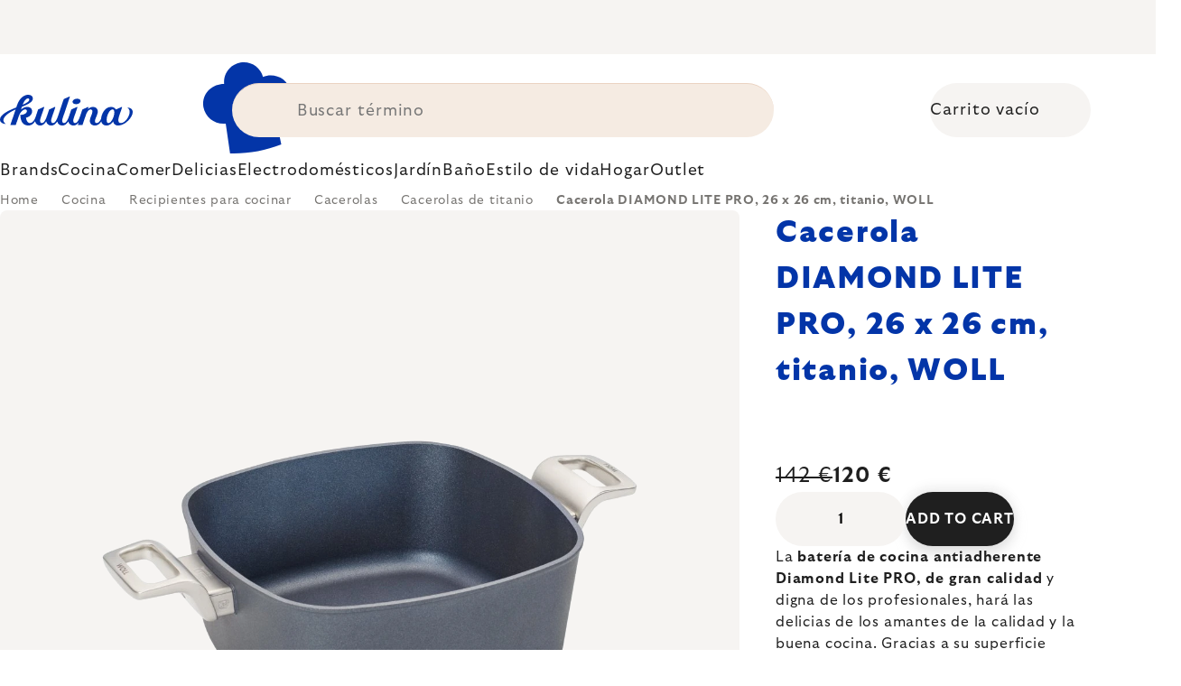

--- FILE ---
content_type: text/html; charset=utf-8
request_url: https://www.kulina.es/cacerola-de-titanio-26-x-26-cm-diamante-ligero-por-woll/
body_size: 44846
content:
<!doctype html><html lang="en" dir="ltr" class="header-background-light external-fonts-loaded"><head><meta charset="utf-8" /><meta name="viewport" content="width=device-width,initial-scale=1" /><title>Cacerola DIAMOND LITE PRO, 26 x 26 cm, titanio, WOLL 🔵 120 €</title><link rel="preconnect" href="https://cdn.myshoptet.com" /><link rel="dns-prefetch" href="https://cdn.myshoptet.com" /><link rel="preload" href="https://cdn.myshoptet.com/prj/dist/master/cms/libs/jquery/jquery-1.11.3.min.js" as="script" /><script>
dataLayer = [];
dataLayer.push({'shoptet' : {
    "pageId": 17353,
    "pageType": "productDetail",
    "currency": "EUR",
    "currencyInfo": {
        "decimalSeparator": ",",
        "exchangeRate": 1,
        "priceDecimalPlaces": 2,
        "symbol": "\u20ac",
        "symbolLeft": 0,
        "thousandSeparator": " "
    },
    "language": "en",
    "projectId": 526783,
    "product": {
        "id": 305731,
        "guid": "000ab3a6-05a9-4748-978f-b49401a8b25b",
        "hasVariants": false,
        "codes": [
            {
                "code": "WL10262DLP",
                "quantity": "6",
                "stocks": [
                    {
                        "id": 1,
                        "quantity": "6"
                    }
                ]
            }
        ],
        "code": "WL10262DLP",
        "name": "Cacerola DIAMOND LITE PRO, 26 x 26 cm, titanio, WOLL",
        "appendix": "",
        "weight": 2,
        "manufacturer": "WOLL",
        "manufacturerGuid": "1EF5334AD43F6942955CDA0BA3DED3EE",
        "currentCategory": "Cocina | Recipientes para cocinar | Cacerolas | Cacerolas de titanio",
        "currentCategoryGuid": "0b88c86d-2ba9-4ccf-ad23-f4be95a2a970",
        "defaultCategory": "Cocina | Recipientes para cocinar | Cacerolas | Cacerolas de titanio",
        "defaultCategoryGuid": "0b88c86d-2ba9-4ccf-ad23-f4be95a2a970",
        "currency": "EUR",
        "priceWithVat": 120
    },
    "stocks": [
        {
            "id": 1,
            "title": "Hlavn\u00ed sklad",
            "isDeliveryPoint": 1,
            "visibleOnEshop": 1
        },
        {
            "id": "ext",
            "title": "Stock",
            "isDeliveryPoint": 0,
            "visibleOnEshop": 1
        }
    ],
    "cartInfo": {
        "id": null,
        "freeShipping": false,
        "freeShippingFrom": 0,
        "leftToFreeGift": {
            "formattedPrice": "0 \u20ac",
            "priceLeft": 0
        },
        "freeGift": false,
        "leftToFreeShipping": {
            "priceLeft": 0,
            "dependOnRegion": 0,
            "formattedPrice": "0 \u20ac"
        },
        "discountCoupon": [],
        "getNoBillingShippingPrice": {
            "withoutVat": 0,
            "vat": 0,
            "withVat": 0
        },
        "cartItems": [],
        "taxMode": "ORDINARY"
    },
    "cart": [],
    "customer": {
        "priceRatio": 1,
        "priceListId": 1,
        "groupId": null,
        "registered": false,
        "mainAccount": false
    }
}});
</script>
<meta property="og:type" content="website"><meta property="og:site_name" content="kulina.es"><meta property="og:url" content="https://www.kulina.es/cacerola-de-titanio-26-x-26-cm-diamante-ligero-por-woll/"><meta property="og:title" content="Cacerola DIAMOND LITE PRO, 26 x 26 cm, titanio, WOLL 🔵 120 €"><meta name="author" content="Kulina.es"><meta name="web_author" content="Shoptet.cz"><meta name="dcterms.rightsHolder" content="www.kulina.es"><meta name="robots" content="index,follow"><meta property="og:image" content="https://cdn.myshoptet.com/usr/www.kulina.es/user/shop/big/305731_cacerola-diamond-lite-pro--26-x-26-cm--titanio--woll.jpg?6914e7b8"><meta property="og:description" content="Buscas calidad? ▶ Cacerola DIAMOND LITE PRO, 26 x 26 cm, titanio, WOLL ▪️ Seleccionado por expertos ▪️ Envío inmediato ▪️ 100 días para devoluciones gratuitas ▪️ Reseñas de clientes ▶ ¡Haz tu pedido hoy mismo en Kulina.es!"><meta name="description" content="Buscas calidad? ▶ Cacerola DIAMOND LITE PRO, 26 x 26 cm, titanio, WOLL ▪️ Seleccionado por expertos ▪️ Envío inmediato ▪️ 100 días para devoluciones gratuitas ▪️ Reseñas de clientes ▶ ¡Haz tu pedido hoy mismo en Kulina.es!"><meta property="product:price:amount" content="120"><meta property="product:price:currency" content="EUR"><style>:root {--color-primary: #383533;--color-primary-h: 24;--color-primary-s: 5%;--color-primary-l: 21%;--color-primary-hover: #000000;--color-primary-hover-h: 0;--color-primary-hover-s: 0%;--color-primary-hover-l: 0%;--color-secondary: #c73d1b;--color-secondary-h: 12;--color-secondary-s: 76%;--color-secondary-l: 44%;--color-secondary-hover: #e24019;--color-secondary-hover-h: 12;--color-secondary-hover-s: 80%;--color-secondary-hover-l: 49%;--color-tertiary: #383533;--color-tertiary-h: 24;--color-tertiary-s: 5%;--color-tertiary-l: 21%;--color-tertiary-hover: #383533;--color-tertiary-hover-h: 24;--color-tertiary-hover-s: 5%;--color-tertiary-hover-l: 21%;--color-header-background: #ffffff;--template-font: "sans-serif";--template-headings-font: "sans-serif";--header-background-url: none;--cookies-notice-background: #1A1937;--cookies-notice-color: #F8FAFB;--cookies-notice-button-hover: #f5f5f5;--cookies-notice-link-hover: #27263f;--templates-update-management-preview-mode-content: "Template update preview is active for your browser."}</style>
    <script>var shoptet = shoptet || {};</script>
    <script src="https://cdn.myshoptet.com/prj/dist/master/shop/dist/main-3g-header.js.05f199e7fd2450312de2.js"></script>
<!-- User include --><!-- api 426(80) html code header -->
<style> :root { --dklab-lastvisited-background-color: #FFFFFF; } </style>
<!-- api 428(82) html code header -->
<style>
        :root {
            --dklab-favourites-flag-color: #C73D1B;
            --dklab-favourites-flag-text-color: #FFFFFF;
            --dklab-favourites-add-text-color: #000000;            
            --dklab-favourites-remove-text-color: #C73D1B;            
            --dklab-favourites-add-text-detail-color: #000000;            
            --dklab-favourites-remove-text-detail-color: #C73D1B;            
            --dklab-favourites-header-icon-color: #000000;            
            --dklab-favourites-counter-color: #000000;            
        } </style>
<!-- api 498(150) html code header -->
<script async src="https://scripts.luigisbox.tech/LBX-354202.js"></script><meta name="luigisbox-tracker-id" content="297830-354202,en"/><script type="text/javascript">const isPlpEnabled = sessionStorage.getItem('lbPlpEnabled') === 'true';if (isPlpEnabled) {const style = document.createElement("style");style.type = "text/css";style.id = "lb-plp-style";style.textContent = `body.type-category #content-wrapper,body.type-search #content-wrapper,body.type-category #content,body.type-search #content,body.type-category #content-in,body.type-search #content-in,body.type-category #main-in,body.type-search #main-in {min-height: 100vh;}body.type-category #content-wrapper > *,body.type-search #content-wrapper > *,body.type-category #content > *,body.type-search #content > *,body.type-category #content-in > *,body.type-search #content-in > *,body.type-category #main-in > *,body.type-search #main-in > * {display: none;}`;document.head.appendChild(style);}</script>
<!-- api 1012(643) html code header -->
<style data-purpose="gopay-hiding-apple-pay">
	div[data-guid="72a1c26c-0eaf-11ee-8114-ae0966dd538a"] {
		display: none
	}
</style>
<!-- api 608(256) html code header -->
<link rel="stylesheet" href="https://cdn.myshoptet.com/usr/api2.dklab.cz/user/documents/_doplnky/bannery/526783/3183/526783_3183.css" type="text/css" /><style>
        :root {
            --dklab-bannery-b-hp-padding: 15px;
            --dklab-bannery-b-hp-box-padding: 0px;
            --dklab-bannery-b-hp-big-screen: 33.333%;
            --dklab-bannery-b-hp-medium-screen: 33.333%;
            --dklab-bannery-b-hp-small-screen: 33.333%;
            --dklab-bannery-b-hp-tablet-screen: 33.333%;
            --dklab-bannery-b-hp-mobile-screen: 100%;

            --dklab-bannery-i-hp-icon-color: #000000;
            --dklab-bannery-i-hp-color: #000000;
            --dklab-bannery-i-hp-background: #FFFFFF;            
            
            --dklab-bannery-i-d-icon-color: #000000;
            --dklab-bannery-i-d-color: #000000;
            --dklab-bannery-i-d-background: #FFFFFF;


            --dklab-bannery-i-hp-w-big-screen: 4;
            --dklab-bannery-i-hp-w-medium-screen: 4;
            --dklab-bannery-i-hp-w-small-screen: 4;
            --dklab-bannery-i-hp-w-tablet-screen: 4;
            --dklab-bannery-i-hp-w-mobile-screen: 2;
            
            --dklab-bannery-i-d-w-big-screen: 4;
            --dklab-bannery-i-d-w-medium-screen: 4;
            --dklab-bannery-i-d-w-small-screen: 4;
            --dklab-bannery-i-d-w-tablet-screen: 4;
            --dklab-bannery-i-d-w-mobile-screen: 2;

        }</style>
<!-- api 1004(637) html code header -->
<script>
                /* Ellity */      
                /* Compatibility */
                     
      window.mehub = window.mehub || {};
      window.mehub.bonus = {
        businessId: 'd46fcb0a-feae-4fd3-8e64-5adceb1c4785',
        addonId: '8a235400-96a2-4fe3-9aa4-411216de2abe'
      }
    
                /* Latest */
                           
      window.ellity = window.ellity || {};
      window.ellity.bonus = {
        businessId: 'd46fcb0a-feae-4fd3-8e64-5adceb1c4785',
        addonId: '8a235400-96a2-4fe3-9aa4-411216de2abe'
      }
    
                /* Extensions */
                
        window.ellity.gifts = {
          giftCodes: ["GIFT0003","GIFT1076","GIFT1077","GIFT0011","GIFT1078","GIFT0001"],
          mode: "surprise",
          giftModes: {"GIFT0003":"surprise","GIFT1076":"surprise","GIFT1077":"surprise","GIFT0011":"surprise","GIFT1078":"surprise","GIFT0001":"surprise"},
          enabled: true,
        }

        window.document.documentElement.classList.add('ellity-gifts-enabled')
      
                </script>
<!-- api html code header -->
<script async src="https://scripts.luigisbox.tech/LBX-354202.js"></script>

<link rel="stylesheet" href="https://cdn.myshoptet.com/usr/361817.myshoptet.com/user/documents/dklab-fl/css/style_dklab_font-primary.min.css?v=1769082079" /><link rel="preconnect" href="https://fonts.googleapis.com">
<link rel="preconnect" href="https://fonts.gstatic.com" crossorigin>

<link rel="dns-prefetch" href="//live.luigisbox.tech">

<script>
//mark nemazat
window.globalCarriersDayShift = "0";
window.uploadedMark = "1769082079";
window.idEshop = "29";
window.brandsGuid = "a5a5d32c-0fe9-49cf-8015-f50f616f8ecf";
window.bannersHp = {"n":3,"c":"is-template2"};
window.bannersPlp = ["e7bf9452-e61b-4f46-a4c0-e39ec36a4260","e3b401c9-660e-49be-bb56-a4c5d19cea29","cd7f3904-f30a-4375-a0b2-be45a9667650","06ef357f-6680-48d4-87ee-2bdf12fb53ed","d1bcd21d-4edb-4fa3-9eec-d2516b897f26","ff9ff8a0-85cf-4fa0-9e3a-35fea9bf1802"];
</script>

<script src="https://cdn.myshoptet.com/usr/361817.myshoptet.com/user/documents/dklab-fl/js/script_dklab_moves.min.js?v=1769082079" ></script>

<link rel="stylesheet" href="https://cdn.myshoptet.com/usr/361817.myshoptet.com/user/documents/dklab-fl/css/style_dklab.min.css?v=1769082079" />
<link rel="stylesheet" href="https://cdn.myshoptet.com/usr/www.kulina.cz/user/documents/cookies/cookieconsent.css?v=1769082079" />
<script src="https://cdn.myshoptet.com/usr/www.kulina.cz/user/documents/dklab/project/datalayers/static/static-29.js?v=1769082079"></script>
<script src="https://cdn.myshoptet.com/usr/www.kulina.cz/user/documents/dklab/project/datalayers/lang/lang-29.js?v=1769082079"></script>
<script src="https://cdn.myshoptet.com/usr/361817.myshoptet.com/user/documents/dklab-fl/_templates/js/templates-luigis-box.js?v=1769082079"></script>
<script src="https://cdn.myshoptet.com/usr/www.kulina.cz/user/documents/dklab/project/banners/29.js?v=1769082079"></script>
<script src="https://cdn.myshoptet.com/usr/www.kulina.cz/user/documents/dklab/project/banners/categoriesPair/29.js?v=1769082079"></script>

<script src="https://cdn.luigisbox.tech/autocomplete.js" async="async" ></script>
<script src="https://cdn.luigisbox.tech/search.js" async="async" ></script>
<script src="https://cdn.luigisbox.tech/recco.js" async="async" ></script>

<style>
/* Fix pro zobrazení banneru v kategorii na celou šířku */
#content .dklabBanplusKategorie {grid-column: 1 / -1;}
</style>

<!-- Recenze DL -->
<script src="https://cdn.myshoptet.com/usr/www.kulina.cz/user/documents/dklab/project/reviews/29.js?v=1769082079"></script>

<script src="https://unpkg.com/masonry-layout@4/dist/masonry.pkgd.min.js"></script>

<script type="text/javascript">
var date = new Date(); 
date.setMilliseconds(0); date.setSeconds(0); date.setMinutes(Math.round(date.getMinutes() / 5) * 5);
var jsProductsCountFile = 'https://cdn.myshoptet.com/usr/www.kulina.cz/user/documents/dklab/project/products_count/29.js?v=' + date.getTime();
var productsCountScriptEl = document.createElement("script");
(function (attrs) { Object.keys(attrs).forEach(function (key) { productsCountScriptEl.setAttribute(key, attrs[key]); }); })
({"src":jsProductsCountFile, "type":"text/javascript", "async":true, "charset":"utf-8"});
document.getElementsByTagName("head")[0].appendChild(productsCountScriptEl);  
</script>


<script src="https://cdn-widgetsrepository.yotpo.com/v1/loader/9SfihYr2aZWFMn4XpnTtue2558Trc1qaZHAExM2E" async></script>

<style>
  /*body.ordering-process form#select-country-payment #deliveryCountryId {display: none;}*/
</style>
<!-- service 608(256) html code header -->
<link rel="stylesheet" href="https://cdn.myshoptet.com/usr/api.dklab.cz/user/documents/fontawesome/css/all.css?v=1.02" type="text/css" />
<!-- service 619(267) html code header -->
<link href="https://cdn.myshoptet.com/usr/fvstudio.myshoptet.com/user/documents/addons/cartupsell.min.css?24.11.1" rel="stylesheet">
<!-- service 1004(637) html code header -->
<script src="https://mehub-framework.web.app/main.bundle.js?v=1"></script>
<!-- service 428(82) html code header -->
<style>
@font-face {
    font-family: 'oblibene';
    src:  url('https://cdn.myshoptet.com/usr/api2.dklab.cz/user/documents/_doplnky/oblibene/font/oblibene.eot?v1');
    src:  url('https://cdn.myshoptet.com/usr/api2.dklab.cz/user/documents/_doplnky/oblibene/font/oblibene.eot?v1#iefix') format('embedded-opentype'),
    url('https://cdn.myshoptet.com/usr/api2.dklab.cz/user/documents/_doplnky/oblibene/font/oblibene.ttf?v1') format('truetype'),
    url('https://cdn.myshoptet.com/usr/api2.dklab.cz/user/documents/_doplnky/oblibene/font/oblibene.woff?v1') format('woff'),
    url('https://cdn.myshoptet.com/usr/api2.dklab.cz/user/documents/_doplnky/oblibene/font/oblibene.svg?v1') format('svg');
    font-weight: normal;
    font-style: normal;
}
</style>
<script>
var dklabFavIndividual;
</script>
<!-- project html code header -->
<meta name="facebook-domain-verification" content="guj1ksliv7oe9p0zowzlj4isoqudl3" />
<!-- /User include --><link rel="shortcut icon" href="/favicon.ico" type="image/x-icon" /><link rel="canonical" href="https://www.kulina.es/cacerola-de-titanio-26-x-26-cm-diamante-ligero-por-woll/" /><script>!function(){var t={9196:function(){!function(){var t=/\[object (Boolean|Number|String|Function|Array|Date|RegExp)\]/;function r(r){return null==r?String(r):(r=t.exec(Object.prototype.toString.call(Object(r))))?r[1].toLowerCase():"object"}function n(t,r){return Object.prototype.hasOwnProperty.call(Object(t),r)}function e(t){if(!t||"object"!=r(t)||t.nodeType||t==t.window)return!1;try{if(t.constructor&&!n(t,"constructor")&&!n(t.constructor.prototype,"isPrototypeOf"))return!1}catch(t){return!1}for(var e in t);return void 0===e||n(t,e)}function o(t,r,n){this.b=t,this.f=r||function(){},this.d=!1,this.a={},this.c=[],this.e=function(t){return{set:function(r,n){u(c(r,n),t.a)},get:function(r){return t.get(r)}}}(this),i(this,t,!n);var e=t.push,o=this;t.push=function(){var r=[].slice.call(arguments,0),n=e.apply(t,r);return i(o,r),n}}function i(t,n,o){for(t.c.push.apply(t.c,n);!1===t.d&&0<t.c.length;){if("array"==r(n=t.c.shift()))t:{var i=n,a=t.a;if("string"==r(i[0])){for(var f=i[0].split("."),s=f.pop(),p=(i=i.slice(1),0);p<f.length;p++){if(void 0===a[f[p]])break t;a=a[f[p]]}try{a[s].apply(a,i)}catch(t){}}}else if("function"==typeof n)try{n.call(t.e)}catch(t){}else{if(!e(n))continue;for(var l in n)u(c(l,n[l]),t.a)}o||(t.d=!0,t.f(t.a,n),t.d=!1)}}function c(t,r){for(var n={},e=n,o=t.split("."),i=0;i<o.length-1;i++)e=e[o[i]]={};return e[o[o.length-1]]=r,n}function u(t,o){for(var i in t)if(n(t,i)){var c=t[i];"array"==r(c)?("array"==r(o[i])||(o[i]=[]),u(c,o[i])):e(c)?(e(o[i])||(o[i]={}),u(c,o[i])):o[i]=c}}window.DataLayerHelper=o,o.prototype.get=function(t){var r=this.a;t=t.split(".");for(var n=0;n<t.length;n++){if(void 0===r[t[n]])return;r=r[t[n]]}return r},o.prototype.flatten=function(){this.b.splice(0,this.b.length),this.b[0]={},u(this.a,this.b[0])}}()}},r={};function n(e){var o=r[e];if(void 0!==o)return o.exports;var i=r[e]={exports:{}};return t[e](i,i.exports,n),i.exports}n.n=function(t){var r=t&&t.__esModule?function(){return t.default}:function(){return t};return n.d(r,{a:r}),r},n.d=function(t,r){for(var e in r)n.o(r,e)&&!n.o(t,e)&&Object.defineProperty(t,e,{enumerable:!0,get:r[e]})},n.o=function(t,r){return Object.prototype.hasOwnProperty.call(t,r)},function(){"use strict";n(9196)}()}();</script>    <!-- Global site tag (gtag.js) - Google Analytics -->
    <script async src="https://www.googletagmanager.com/gtag/js?id=G-JEW21BQEVB"></script>
    <script>
        
        window.dataLayer = window.dataLayer || [];
        function gtag(){dataLayer.push(arguments);}
        

        
        gtag('js', new Date());

                gtag('config', 'UA-10619072-14', { 'groups': "UA" });
        
                gtag('config', 'G-JEW21BQEVB', {"groups":"GA4","send_page_view":false,"content_group":"productDetail","currency":"EUR","page_language":"en"});
        
                gtag('config', 'AW-11024430830', {"allow_enhanced_conversions":true});
        
        
        
        
        
                    gtag('event', 'page_view', {"send_to":"GA4","page_language":"en","content_group":"productDetail","currency":"EUR"});
        
                gtag('set', 'currency', 'EUR');

        gtag('event', 'view_item', {
            "send_to": "UA",
            "items": [
                {
                    "id": "WL10262DLP",
                    "name": "Cacerola DIAMOND LITE PRO, 26 x 26 cm, titanio, WOLL",
                    "category": "Cocina \/ Recipientes para cocinar \/ Cacerolas \/ Cacerolas de titanio",
                                        "brand": "WOLL",
                                                            "price": 99.17
                }
            ]
        });
        
        
        
        
        
                    gtag('event', 'view_item', {"send_to":"GA4","page_language":"en","content_group":"productDetail","value":99.170000000000002,"currency":"EUR","items":[{"item_id":"WL10262DLP","item_name":"Cacerola DIAMOND LITE PRO, 26 x 26 cm, titanio, WOLL","item_brand":"WOLL","item_category":"Cocina","item_category2":"Recipientes para cocinar","item_category3":"Cacerolas","item_category4":"Cacerolas de titanio","price":99.170000000000002,"quantity":1,"index":0}]});
        
        
        
        
        
        
        
        document.addEventListener('DOMContentLoaded', function() {
            if (typeof shoptet.tracking !== 'undefined') {
                for (var id in shoptet.tracking.bannersList) {
                    gtag('event', 'view_promotion', {
                        "send_to": "UA",
                        "promotions": [
                            {
                                "id": shoptet.tracking.bannersList[id].id,
                                "name": shoptet.tracking.bannersList[id].name,
                                "position": shoptet.tracking.bannersList[id].position
                            }
                        ]
                    });
                }
            }

            shoptet.consent.onAccept(function(agreements) {
                if (agreements.length !== 0) {
                    console.debug('gtag consent accept');
                    var gtagConsentPayload =  {
                        'ad_storage': agreements.includes(shoptet.config.cookiesConsentOptPersonalisation)
                            ? 'granted' : 'denied',
                        'analytics_storage': agreements.includes(shoptet.config.cookiesConsentOptAnalytics)
                            ? 'granted' : 'denied',
                                                                                                'ad_user_data': agreements.includes(shoptet.config.cookiesConsentOptPersonalisation)
                            ? 'granted' : 'denied',
                        'ad_personalization': agreements.includes(shoptet.config.cookiesConsentOptPersonalisation)
                            ? 'granted' : 'denied',
                        };
                    console.debug('update consent data', gtagConsentPayload);
                    gtag('consent', 'update', gtagConsentPayload);
                    dataLayer.push(
                        { 'event': 'update_consent' }
                    );
                }
            });
        });
    </script>
</head><body class="desktop id-17353 in-cacerolas-de-titanio template-11 type-product type-detail one-column-body columns-4 blank-mode blank-mode-css ums_forms_redesign--off ums_a11y_category_page--on ums_discussion_rating_forms--off ums_flags_display_unification--on ums_a11y_login--off mobile-header-version-0">
        <div id="fb-root"></div>
        <script>
            window.fbAsyncInit = function() {
                FB.init({
//                    appId            : 'your-app-id',
                    autoLogAppEvents : true,
                    xfbml            : true,
                    version          : 'v19.0'
                });
            };
        </script>
        <script async defer crossorigin="anonymous" src="https://connect.facebook.net/en_US/sdk.js"></script><a href="#content" class="skip-link sr-only">Skip to content</a><div class="overall-wrapper"><div class="site-msg information"><div class="container"><div class="text"><div class="c-top-banner top-banner-template" data-skelet=""></div></div><div class="close js-close-information-msg"></div></div></div><div class="user-action"><div class="container"><div class="user-action-in"><div class="user-action-login popup-widget login-widget"><div class="popup-widget-inner"><h2 id="loginHeading">Login to your account</h2><div id="customerLogin"><form action="/action/Customer/Login/" method="post" id="formLoginIncluded" class="csrf-enabled formLogin" data-testid="formLogin"><input type="hidden" name="referer" value="" /><div class="form-group"><div class="input-wrapper email js-validated-element-wrapper no-label"><input type="email" name="email" class="form-control" autofocus placeholder="E-mail Address (eg. John@myemail.com)" data-testid="inputEmail" autocomplete="email" required /></div></div><div class="form-group"><div class="input-wrapper password js-validated-element-wrapper no-label"><input type="password" name="password" class="form-control" placeholder="Password" data-testid="inputPassword" autocomplete="current-password" required /><span class="no-display">You cannot fill out this field</span><input type="text" name="surname" value="" class="no-display" /></div></div><div class="form-group"><div class="login-wrapper"><button type="submit" class="btn btn-secondary btn-text btn-login" data-testid="buttonSubmit">Login</button><div class="password-helper"><a href="/registration/" data-testid="signup" rel="nofollow">New registration</a><a href="/client-center/forgotten-password/" rel="nofollow">Forgotten password</a></div></div></div><div class="social-login-buttons"><div class="social-login-buttons-divider"><span>or</span></div><div class="form-group"><a href="/action/Social/login/?provider=Facebook" class="login-btn facebook" rel="nofollow"><span class="login-facebook-icon"></span><strong>Login with Facebook</strong></a></div><div class="form-group"><a href="/action/Social/login/?provider=Google" class="login-btn google" rel="nofollow"><span class="login-google-icon"></span><strong>Login with Google</strong></a></div></div></form>
</div></div></div>
    <div id="cart-widget" class="user-action-cart popup-widget cart-widget loader-wrapper" data-testid="popupCartWidget" role="dialog" aria-hidden="true"><div class="popup-widget-inner cart-widget-inner place-cart-here"><div class="loader-overlay"><div class="loader"></div></div></div><div class="cart-widget-button"><a href="/cart/" class="btn btn-conversion" id="continue-order-button" rel="nofollow" data-testid="buttonNextStep">Proceed to cart</a></div></div></div>
</div></div><div class="top-navigation-bar" data-testid="topNavigationBar">

    <div class="container">

        <div class="top-navigation-contacts">
            <strong>Customer support:</strong><a href="tel:+34910035439" class="project-phone" aria-label="Call +34910035439" data-testid="contactboxPhone"><span>+34 910 035 439</span></a><a href="mailto:info@kulina.es" class="project-email" data-testid="contactboxEmail"><span>info@kulina.es</span></a>        </div>

                            <div class="top-navigation-menu">
                <div class="top-navigation-menu-trigger"></div>
                <ul class="top-navigation-bar-menu">
                                            <li class="top-navigation-menu-item-29">
                            <a href="/contactos/">Contacto</a>
                        </li>
                                    </ul>
                <ul class="top-navigation-bar-menu-helper"></ul>
            </div>
        
        <div class="top-navigation-tools">
            <div class="responsive-tools">
                <a href="#" class="toggle-window" data-target="search" aria-label="Search" data-testid="linkSearchIcon"></a>
                                                            <a href="#" class="toggle-window" data-target="login"></a>
                                                    <a href="#" class="toggle-window" data-target="navigation" aria-label="Menu" data-testid="hamburgerMenu"></a>
            </div>
                        <a href="/login/?backTo=%2Fcacerola-de-titanio-26-x-26-cm-diamante-ligero-por-woll%2F" class="top-nav-button top-nav-button-login primary login toggle-window" data-target="login" data-testid="signin" rel="nofollow"><span>Login</span></a>        </div>

    </div>

</div>
<header id="header"><div class="container navigation-wrapper">
    <div class="header-top">
        <div class="site-name-wrapper">
            <div class="site-name"><a href="/" data-testid="linkWebsiteLogo"><img src="https://cdn.myshoptet.com/usr/www.kulina.es/user/logos/logo-blue.svg" alt="Kulina.es" fetchpriority="low" /></a></div>        </div>
        <div class="search" itemscope itemtype="https://schema.org/WebSite">
            <meta itemprop="headline" content="Cacerolas de titanio"/><meta itemprop="url" content="https://www.kulina.es"/><meta itemprop="text" content="Buscas calidad? ▶ Cacerola DIAMOND LITE PRO, 26 x 26 cm, titanio, WOLL ▪️ Seleccionado por expertos ▪️ Envío inmediato ▪️ 100 días para devoluciones gratuitas ▪️ Reseñas de clientes ▶ ¡Haz tu pedido hoy mismo en Kulina.es!"/>            <form action="/action/ProductSearch/prepareString/" method="post"
    id="formSearchForm" class="search-form compact-form js-search-main"
    itemprop="potentialAction" itemscope itemtype="https://schema.org/SearchAction" data-testid="searchForm">
    <fieldset>
        <meta itemprop="target"
            content="https://www.kulina.es/search/?string={string}"/>
        <input type="hidden" name="language" value="en"/>
        
            
<input
    type="search"
    name="string"
        class="query-input form-control search-input js-search-input"
    placeholder="Search term"
    autocomplete="off"
    required
    itemprop="query-input"
    aria-label="Search"
    data-testid="searchInput"
>
            <button type="submit" class="btn btn-default" data-testid="searchBtn">Search</button>
        
    </fieldset>
</form>
        </div>
        <div class="navigation-buttons">
                
    <a href="/cart/" class="btn btn-icon toggle-window cart-count" data-target="cart" data-hover="true" data-redirect="true" data-testid="headerCart" rel="nofollow" aria-haspopup="dialog" aria-expanded="false" aria-controls="cart-widget">
        
                <span class="sr-only">Shopping cart</span>
        
            <span class="cart-price visible-lg-inline-block" data-testid="headerCartPrice">
                                    Empty cart                            </span>
        
    
            </a>
        </div>
    </div>
    <nav id="navigation" aria-label="Main menu" data-collapsible="true"><div class="navigation-in menu"><ul class="menu-level-1" role="menubar" data-testid="headerMenuItems"><li class="menu-item-10663 ext" role="none"><a href="/inspiracion/" data-testid="headerMenuItem" role="menuitem" aria-haspopup="true" aria-expanded="false"><b>Inspiración</b><span class="submenu-arrow"></span></a><ul class="menu-level-2" aria-label="Inspiración" tabindex="-1" role="menu"><li class="menu-item-11233 has-third-level" role="none"><a href="/campaign/" class="menu-image" data-testid="headerMenuItem" tabindex="-1" aria-hidden="true"><img src="data:image/svg+xml,%3Csvg%20width%3D%22140%22%20height%3D%22100%22%20xmlns%3D%22http%3A%2F%2Fwww.w3.org%2F2000%2Fsvg%22%3E%3C%2Fsvg%3E" alt="" aria-hidden="true" width="140" height="100"  data-src="https://cdn.myshoptet.com/prj/dist/master/cms/templates/frontend_templates/00/img/folder.svg" fetchpriority="low" /></a><div><a href="/campaign/" data-testid="headerMenuItem" role="menuitem"><span>Tema del mes</span></a>
                                                    <ul class="menu-level-3" role="menu">
                                                                    <li class="menu-item-17932" role="none">
                                        <a href="/mill-mortar-collections/" data-testid="headerMenuItem" role="menuitem">
                                            Mill &amp; Mortar Collections</a>,                                    </li>
                                                                    <li class="menu-item-13378" role="none">
                                        <a href="/pf-sale/" data-testid="headerMenuItem" role="menuitem">
                                            Rebajas de Año Nuevo</a>,                                    </li>
                                                                    <li class="menu-item-17827" role="none">
                                        <a href="/circulon-scratchdefense/" data-testid="headerMenuItem" role="menuitem">
                                            Circulon ScratchDefense</a>,                                    </li>
                                                                    <li class="menu-item-17758" role="none">
                                        <a href="/scandi-design/" data-testid="headerMenuItem" role="menuitem">
                                            Scandi design</a>,                                    </li>
                                                                    <li class="menu-item-16414" role="none">
                                        <a href="/grill-party/" data-testid="headerMenuItem" role="menuitem">
                                            Grill party</a>,                                    </li>
                                                                    <li class="menu-item-14172" role="none">
                                        <a href="/kulina-fest/" data-testid="headerMenuItem" role="menuitem">
                                            Kulina Fest</a>,                                    </li>
                                                                    <li class="menu-item-14175" role="none">
                                        <a href="/electrofest/" data-testid="headerMenuItem" role="menuitem">
                                            Electrofest</a>,                                    </li>
                                                                    <li class="menu-item-14883" role="none">
                                        <a href="/mij-collections/" data-testid="headerMenuItem" role="menuitem">
                                            MIJ Collections</a>,                                    </li>
                                                                    <li class="menu-item-14088" role="none">
                                        <a href="/pinkmania/" data-testid="headerMenuItem" role="menuitem">
                                            Pinkmania</a>,                                    </li>
                                                                    <li class="menu-item-15296" role="none">
                                        <a href="/db-steel/" data-testid="headerMenuItem" role="menuitem">
                                            Sartenes de acero de Buyer</a>,                                    </li>
                                                                    <li class="menu-item-15007" role="none">
                                        <a href="/hero-month/" data-testid="headerMenuItem" role="menuitem">
                                            Ofertas del mes</a>                                    </li>
                                                            </ul>
                        </div></li><li class="menu-item-11242" role="none"><a href="/shopping-guide-2/" class="menu-image" data-testid="headerMenuItem" tabindex="-1" aria-hidden="true"><img src="data:image/svg+xml,%3Csvg%20width%3D%22140%22%20height%3D%22100%22%20xmlns%3D%22http%3A%2F%2Fwww.w3.org%2F2000%2Fsvg%22%3E%3C%2Fsvg%3E" alt="" aria-hidden="true" width="140" height="100"  data-src="https://cdn.myshoptet.com/prj/dist/master/cms/templates/frontend_templates/00/img/folder.svg" fetchpriority="low" /></a><div><a href="/shopping-guide-2/" data-testid="headerMenuItem" role="menuitem"><span>Guía de compras</span></a>
                        </div></li><li class="menu-item-10660" role="none"><a href="/black-friday/" class="menu-image" data-testid="headerMenuItem" tabindex="-1" aria-hidden="true"><img src="data:image/svg+xml,%3Csvg%20width%3D%22140%22%20height%3D%22100%22%20xmlns%3D%22http%3A%2F%2Fwww.w3.org%2F2000%2Fsvg%22%3E%3C%2Fsvg%3E" alt="" aria-hidden="true" width="140" height="100"  data-src="https://cdn.myshoptet.com/prj/dist/master/cms/templates/frontend_templates/00/img/folder.svg" fetchpriority="low" /></a><div><a href="/black-friday/" data-testid="headerMenuItem" role="menuitem"><span>Black Friday</span></a>
                        </div></li><li class="menu-item-13312" role="none"><a href="/advent/" class="menu-image" data-testid="headerMenuItem" tabindex="-1" aria-hidden="true"><img src="data:image/svg+xml,%3Csvg%20width%3D%22140%22%20height%3D%22100%22%20xmlns%3D%22http%3A%2F%2Fwww.w3.org%2F2000%2Fsvg%22%3E%3C%2Fsvg%3E" alt="" aria-hidden="true" width="140" height="100"  data-src="https://cdn.myshoptet.com/prj/dist/master/cms/templates/frontend_templates/00/img/folder.svg" fetchpriority="low" /></a><div><a href="/advent/" data-testid="headerMenuItem" role="menuitem"><span>Navidad</span></a>
                        </div></li><li class="menu-item-11248 has-third-level" role="none"><a href="/our-tips/" class="menu-image" data-testid="headerMenuItem" tabindex="-1" aria-hidden="true"><img src="data:image/svg+xml,%3Csvg%20width%3D%22140%22%20height%3D%22100%22%20xmlns%3D%22http%3A%2F%2Fwww.w3.org%2F2000%2Fsvg%22%3E%3C%2Fsvg%3E" alt="" aria-hidden="true" width="140" height="100"  data-src="https://cdn.myshoptet.com/prj/dist/master/cms/templates/frontend_templates/00/img/folder.svg" fetchpriority="low" /></a><div><a href="/our-tips/" data-testid="headerMenuItem" role="menuitem"><span>Nuestros consejos</span></a>
                                                    <ul class="menu-level-3" role="menu">
                                                                    <li class="menu-item-18007" role="none">
                                        <a href="/wmf-pans/" data-testid="headerMenuItem" role="menuitem">
                                            WMF Pans</a>,                                    </li>
                                                                    <li class="menu-item-11611" role="none">
                                        <a href="/week-mind/" data-testid="headerMenuItem" role="menuitem">
                                            Semana para la mente</a>,                                    </li>
                                                                    <li class="menu-item-11614" role="none">
                                        <a href="/severin-grills/" data-testid="headerMenuItem" role="menuitem">
                                            Asar a la parrilla con Severin</a>,                                    </li>
                                                                    <li class="menu-item-11569" role="none">
                                        <a href="/tefal-ingenio/" data-testid="headerMenuItem" role="menuitem">
                                            Tefal Ingenio - Platos apilables inteligentes</a>,                                    </li>
                                                                    <li class="menu-item-11641" role="none">
                                        <a href="/brabantia-tips/" data-testid="headerMenuItem" role="menuitem">
                                            Inspiraciones de Brabantia</a>,                                    </li>
                                                                    <li class="menu-item-11236" role="none">
                                        <a href="/bestsellers/" data-testid="headerMenuItem" role="menuitem">
                                            Superventas</a>,                                    </li>
                                                                    <li class="menu-item-11239" role="none">
                                        <a href="/gift-guide/" data-testid="headerMenuItem" role="menuitem">
                                            Guía de compras</a>,                                    </li>
                                                                    <li class="menu-item-13315" role="none">
                                        <a href="/advent-deco/" data-testid="headerMenuItem" role="menuitem">
                                            Ambiente navideño</a>,                                    </li>
                                                                    <li class="menu-item-15997" role="none">
                                        <a href="/xmas-checklist/" data-testid="headerMenuItem" role="menuitem">
                                            Lista de verificación navideña</a>,                                    </li>
                                                                    <li class="menu-item-10870" role="none">
                                        <a href="/cheques-regalo/" data-testid="headerMenuItem" role="menuitem">
                                            Cheques regalo</a>,                                    </li>
                                                                    <li class="menu-item-13363" role="none">
                                        <a href="/db/" data-testid="headerMenuItem" role="menuitem">
                                            Días de &quot;de Buyer&quot;</a>,                                    </li>
                                                                    <li class="menu-item-13327" role="none">
                                        <a href="/coffee-days/" data-testid="headerMenuItem" role="menuitem">
                                            Días de café</a>                                    </li>
                                                            </ul>
                        </div></li></ul></li>
<li class="menu-item-10642" role="none"><a href="/new-in/" data-testid="headerMenuItem" role="menuitem" aria-expanded="false"><b>Nuevo en</b></a></li>
<li class="menu-item-10645 ext" role="none"><a href="/brands/" data-testid="headerMenuItem" role="menuitem" aria-haspopup="true" aria-expanded="false"><b>Brands</b><span class="submenu-arrow"></span></a><ul class="menu-level-2" aria-label="Brands" tabindex="-1" role="menu"><li class="menu-item-17929" role="none"><a href="/ac-perchs-thehandel/" class="menu-image" data-testid="headerMenuItem" tabindex="-1" aria-hidden="true"><img src="data:image/svg+xml,%3Csvg%20width%3D%22140%22%20height%3D%22100%22%20xmlns%3D%22http%3A%2F%2Fwww.w3.org%2F2000%2Fsvg%22%3E%3C%2Fsvg%3E" alt="" aria-hidden="true" width="140" height="100"  data-src="https://cdn.myshoptet.com/prj/dist/master/cms/templates/frontend_templates/00/img/folder.svg" fetchpriority="low" /></a><div><a href="/ac-perchs-thehandel/" data-testid="headerMenuItem" role="menuitem"><span>A.C. Perch&#039;s Thehandel</span></a>
                        </div></li><li class="menu-item-10741" role="none"><a href="/akai/" class="menu-image" data-testid="headerMenuItem" tabindex="-1" aria-hidden="true"><img src="data:image/svg+xml,%3Csvg%20width%3D%22140%22%20height%3D%22100%22%20xmlns%3D%22http%3A%2F%2Fwww.w3.org%2F2000%2Fsvg%22%3E%3C%2Fsvg%3E" alt="" aria-hidden="true" width="140" height="100"  data-src="https://cdn.myshoptet.com/prj/dist/master/cms/templates/frontend_templates/00/img/folder.svg" fetchpriority="low" /></a><div><a href="/akai/" data-testid="headerMenuItem" role="menuitem"><span>Akai</span></a>
                        </div></li><li class="menu-item-11092" role="none"><a href="/alessi/" class="menu-image" data-testid="headerMenuItem" tabindex="-1" aria-hidden="true"><img src="data:image/svg+xml,%3Csvg%20width%3D%22140%22%20height%3D%22100%22%20xmlns%3D%22http%3A%2F%2Fwww.w3.org%2F2000%2Fsvg%22%3E%3C%2Fsvg%3E" alt="" aria-hidden="true" width="140" height="100"  data-src="https://cdn.myshoptet.com/prj/dist/master/cms/templates/frontend_templates/00/img/folder.svg" fetchpriority="low" /></a><div><a href="/alessi/" data-testid="headerMenuItem" role="menuitem"><span>Alessi</span></a>
                        </div></li><li class="menu-item-18010" role="none"><a href="/armando/" class="menu-image" data-testid="headerMenuItem" tabindex="-1" aria-hidden="true"><img src="data:image/svg+xml,%3Csvg%20width%3D%22140%22%20height%3D%22100%22%20xmlns%3D%22http%3A%2F%2Fwww.w3.org%2F2000%2Fsvg%22%3E%3C%2Fsvg%3E" alt="" aria-hidden="true" width="140" height="100"  data-src="https://cdn.myshoptet.com/prj/dist/master/cms/templates/frontend_templates/00/img/folder.svg" fetchpriority="low" /></a><div><a href="/armando/" data-testid="headerMenuItem" role="menuitem"><span>ARMANDO</span></a>
                        </div></li><li class="menu-item-11032" role="none"><a href="/bamix/" class="menu-image" data-testid="headerMenuItem" tabindex="-1" aria-hidden="true"><img src="data:image/svg+xml,%3Csvg%20width%3D%22140%22%20height%3D%22100%22%20xmlns%3D%22http%3A%2F%2Fwww.w3.org%2F2000%2Fsvg%22%3E%3C%2Fsvg%3E" alt="" aria-hidden="true" width="140" height="100"  data-src="https://cdn.myshoptet.com/prj/dist/master/cms/templates/frontend_templates/00/img/folder.svg" fetchpriority="low" /></a><div><a href="/bamix/" data-testid="headerMenuItem" role="menuitem"><span>Bamix</span></a>
                        </div></li><li class="menu-item-11068" role="none"><a href="/bitz/" class="menu-image" data-testid="headerMenuItem" tabindex="-1" aria-hidden="true"><img src="data:image/svg+xml,%3Csvg%20width%3D%22140%22%20height%3D%22100%22%20xmlns%3D%22http%3A%2F%2Fwww.w3.org%2F2000%2Fsvg%22%3E%3C%2Fsvg%3E" alt="" aria-hidden="true" width="140" height="100"  data-src="https://cdn.myshoptet.com/prj/dist/master/cms/templates/frontend_templates/00/img/folder.svg" fetchpriority="low" /></a><div><a href="/bitz/" data-testid="headerMenuItem" role="menuitem"><span>Bitz</span></a>
                        </div></li><li class="menu-item-14471" role="none"><a href="/bjorn-wiinblad/" class="menu-image" data-testid="headerMenuItem" tabindex="-1" aria-hidden="true"><img src="data:image/svg+xml,%3Csvg%20width%3D%22140%22%20height%3D%22100%22%20xmlns%3D%22http%3A%2F%2Fwww.w3.org%2F2000%2Fsvg%22%3E%3C%2Fsvg%3E" alt="" aria-hidden="true" width="140" height="100"  data-src="https://cdn.myshoptet.com/prj/dist/master/cms/templates/frontend_templates/00/img/folder.svg" fetchpriority="low" /></a><div><a href="/bjorn-wiinblad/" data-testid="headerMenuItem" role="menuitem"><span>Bjørn Wiinblad</span></a>
                        </div></li><li class="menu-item-14905" role="none"><a href="/black-blum/" class="menu-image" data-testid="headerMenuItem" tabindex="-1" aria-hidden="true"><img src="data:image/svg+xml,%3Csvg%20width%3D%22140%22%20height%3D%22100%22%20xmlns%3D%22http%3A%2F%2Fwww.w3.org%2F2000%2Fsvg%22%3E%3C%2Fsvg%3E" alt="" aria-hidden="true" width="140" height="100"  data-src="https://cdn.myshoptet.com/prj/dist/master/cms/templates/frontend_templates/00/img/folder.svg" fetchpriority="low" /></a><div><a href="/black-blum/" data-testid="headerMenuItem" role="menuitem"><span>Black+Blum</span></a>
                        </div></li><li class="menu-item-10993" role="none"><a href="/blomus/" class="menu-image" data-testid="headerMenuItem" tabindex="-1" aria-hidden="true"><img src="data:image/svg+xml,%3Csvg%20width%3D%22140%22%20height%3D%22100%22%20xmlns%3D%22http%3A%2F%2Fwww.w3.org%2F2000%2Fsvg%22%3E%3C%2Fsvg%3E" alt="" aria-hidden="true" width="140" height="100"  data-src="https://cdn.myshoptet.com/prj/dist/master/cms/templates/frontend_templates/00/img/folder.svg" fetchpriority="low" /></a><div><a href="/blomus/" data-testid="headerMenuItem" role="menuitem"><span>Blomus</span></a>
                        </div></li><li class="menu-item-11125" role="none"><a href="/bloomingville/" class="menu-image" data-testid="headerMenuItem" tabindex="-1" aria-hidden="true"><img src="data:image/svg+xml,%3Csvg%20width%3D%22140%22%20height%3D%22100%22%20xmlns%3D%22http%3A%2F%2Fwww.w3.org%2F2000%2Fsvg%22%3E%3C%2Fsvg%3E" alt="" aria-hidden="true" width="140" height="100"  data-src="https://cdn.myshoptet.com/prj/dist/master/cms/templates/frontend_templates/00/img/folder.svg" fetchpriority="low" /></a><div><a href="/bloomingville/" data-testid="headerMenuItem" role="menuitem"><span>Bloomingville</span></a>
                        </div></li><li class="menu-item-11104" role="none"><a href="/brabantia/" class="menu-image" data-testid="headerMenuItem" tabindex="-1" aria-hidden="true"><img src="data:image/svg+xml,%3Csvg%20width%3D%22140%22%20height%3D%22100%22%20xmlns%3D%22http%3A%2F%2Fwww.w3.org%2F2000%2Fsvg%22%3E%3C%2Fsvg%3E" alt="" aria-hidden="true" width="140" height="100"  data-src="https://cdn.myshoptet.com/prj/dist/master/cms/templates/frontend_templates/00/img/folder.svg" fetchpriority="low" /></a><div><a href="/brabantia/" data-testid="headerMenuItem" role="menuitem"><span>Brabantia</span></a>
                        </div></li><li class="menu-item-11074" role="none"><a href="/bredemeijer/" class="menu-image" data-testid="headerMenuItem" tabindex="-1" aria-hidden="true"><img src="data:image/svg+xml,%3Csvg%20width%3D%22140%22%20height%3D%22100%22%20xmlns%3D%22http%3A%2F%2Fwww.w3.org%2F2000%2Fsvg%22%3E%3C%2Fsvg%3E" alt="" aria-hidden="true" width="140" height="100"  data-src="https://cdn.myshoptet.com/prj/dist/master/cms/templates/frontend_templates/00/img/folder.svg" fetchpriority="low" /></a><div><a href="/bredemeijer/" data-testid="headerMenuItem" role="menuitem"><span>Bredemeijer</span></a>
                        </div></li><li class="menu-item-14028" role="none"><a href="/bugatti/" class="menu-image" data-testid="headerMenuItem" tabindex="-1" aria-hidden="true"><img src="data:image/svg+xml,%3Csvg%20width%3D%22140%22%20height%3D%22100%22%20xmlns%3D%22http%3A%2F%2Fwww.w3.org%2F2000%2Fsvg%22%3E%3C%2Fsvg%3E" alt="" aria-hidden="true" width="140" height="100"  data-src="https://cdn.myshoptet.com/prj/dist/master/cms/templates/frontend_templates/00/img/folder.svg" fetchpriority="low" /></a><div><a href="/bugatti/" data-testid="headerMenuItem" role="menuitem"><span>Bugatti</span></a>
                        </div></li><li class="menu-item-15302" role="none"><a href="/cereria-molla/" class="menu-image" data-testid="headerMenuItem" tabindex="-1" aria-hidden="true"><img src="data:image/svg+xml,%3Csvg%20width%3D%22140%22%20height%3D%22100%22%20xmlns%3D%22http%3A%2F%2Fwww.w3.org%2F2000%2Fsvg%22%3E%3C%2Fsvg%3E" alt="" aria-hidden="true" width="140" height="100"  data-src="https://cdn.myshoptet.com/prj/dist/master/cms/templates/frontend_templates/00/img/folder.svg" fetchpriority="low" /></a><div><a href="/cereria-molla/" data-testid="headerMenuItem" role="menuitem"><span>Cereria Mollá</span></a>
                        </div></li><li class="menu-item-16399" role="none"><a href="/circulon/" class="menu-image" data-testid="headerMenuItem" tabindex="-1" aria-hidden="true"><img src="data:image/svg+xml,%3Csvg%20width%3D%22140%22%20height%3D%22100%22%20xmlns%3D%22http%3A%2F%2Fwww.w3.org%2F2000%2Fsvg%22%3E%3C%2Fsvg%3E" alt="" aria-hidden="true" width="140" height="100"  data-src="https://cdn.myshoptet.com/prj/dist/master/cms/templates/frontend_templates/00/img/folder.svg" fetchpriority="low" /></a><div><a href="/circulon/" data-testid="headerMenuItem" role="menuitem"><span>Circulon</span></a>
                        </div></li><li class="menu-item-16003" role="none"><a href="/clarysse/" class="menu-image" data-testid="headerMenuItem" tabindex="-1" aria-hidden="true"><img src="data:image/svg+xml,%3Csvg%20width%3D%22140%22%20height%3D%22100%22%20xmlns%3D%22http%3A%2F%2Fwww.w3.org%2F2000%2Fsvg%22%3E%3C%2Fsvg%3E" alt="" aria-hidden="true" width="140" height="100"  data-src="https://cdn.myshoptet.com/prj/dist/master/cms/templates/frontend_templates/00/img/folder.svg" fetchpriority="low" /></a><div><a href="/clarysse/" data-testid="headerMenuItem" role="menuitem"><span>CLARYSSE</span></a>
                        </div></li><li class="menu-item-14067" role="none"><a href="/clean/" class="menu-image" data-testid="headerMenuItem" tabindex="-1" aria-hidden="true"><img src="data:image/svg+xml,%3Csvg%20width%3D%22140%22%20height%3D%22100%22%20xmlns%3D%22http%3A%2F%2Fwww.w3.org%2F2000%2Fsvg%22%3E%3C%2Fsvg%3E" alt="" aria-hidden="true" width="140" height="100"  data-src="https://cdn.myshoptet.com/prj/dist/master/cms/templates/frontend_templates/00/img/folder.svg" fetchpriority="low" /></a><div><a href="/clean/" data-testid="headerMenuItem" role="menuitem"><span>Clean</span></a>
                        </div></li><li class="menu-item-10831" role="none"><a href="/cole-mason/" class="menu-image" data-testid="headerMenuItem" tabindex="-1" aria-hidden="true"><img src="data:image/svg+xml,%3Csvg%20width%3D%22140%22%20height%3D%22100%22%20xmlns%3D%22http%3A%2F%2Fwww.w3.org%2F2000%2Fsvg%22%3E%3C%2Fsvg%3E" alt="" aria-hidden="true" width="140" height="100"  data-src="https://cdn.myshoptet.com/prj/dist/master/cms/templates/frontend_templates/00/img/folder.svg" fetchpriority="low" /></a><div><a href="/cole-mason/" data-testid="headerMenuItem" role="menuitem"><span>COLE &amp; MASON</span></a>
                        </div></li><li class="menu-item-10816" role="none"><a href="/continenta/" class="menu-image" data-testid="headerMenuItem" tabindex="-1" aria-hidden="true"><img src="data:image/svg+xml,%3Csvg%20width%3D%22140%22%20height%3D%22100%22%20xmlns%3D%22http%3A%2F%2Fwww.w3.org%2F2000%2Fsvg%22%3E%3C%2Fsvg%3E" alt="" aria-hidden="true" width="140" height="100"  data-src="https://cdn.myshoptet.com/prj/dist/master/cms/templates/frontend_templates/00/img/folder.svg" fetchpriority="low" /></a><div><a href="/continenta/" data-testid="headerMenuItem" role="menuitem"><span>Continenta</span></a>
                        </div></li><li class="menu-item-14073" role="none"><a href="/courreges/" class="menu-image" data-testid="headerMenuItem" tabindex="-1" aria-hidden="true"><img src="data:image/svg+xml,%3Csvg%20width%3D%22140%22%20height%3D%22100%22%20xmlns%3D%22http%3A%2F%2Fwww.w3.org%2F2000%2Fsvg%22%3E%3C%2Fsvg%3E" alt="" aria-hidden="true" width="140" height="100"  data-src="https://cdn.myshoptet.com/prj/dist/master/cms/templates/frontend_templates/00/img/folder.svg" fetchpriority="low" /></a><div><a href="/courreges/" data-testid="headerMenuItem" role="menuitem"><span>Courrèges</span></a>
                        </div></li><li class="menu-item-10984" role="none"><a href="/de-buyer/" class="menu-image" data-testid="headerMenuItem" tabindex="-1" aria-hidden="true"><img src="data:image/svg+xml,%3Csvg%20width%3D%22140%22%20height%3D%22100%22%20xmlns%3D%22http%3A%2F%2Fwww.w3.org%2F2000%2Fsvg%22%3E%3C%2Fsvg%3E" alt="" aria-hidden="true" width="140" height="100"  data-src="https://cdn.myshoptet.com/prj/dist/master/cms/templates/frontend_templates/00/img/folder.svg" fetchpriority="low" /></a><div><a href="/de-buyer/" data-testid="headerMenuItem" role="menuitem"><span>de Buyer</span></a>
                        </div></li><li class="menu-item-11083" role="none"><a href="/dellinger/" class="menu-image" data-testid="headerMenuItem" tabindex="-1" aria-hidden="true"><img src="data:image/svg+xml,%3Csvg%20width%3D%22140%22%20height%3D%22100%22%20xmlns%3D%22http%3A%2F%2Fwww.w3.org%2F2000%2Fsvg%22%3E%3C%2Fsvg%3E" alt="" aria-hidden="true" width="140" height="100"  data-src="https://cdn.myshoptet.com/prj/dist/master/cms/templates/frontend_templates/00/img/folder.svg" fetchpriority="low" /></a><div><a href="/dellinger/" data-testid="headerMenuItem" role="menuitem"><span>Dellinger</span></a>
                        </div></li><li class="menu-item-10966" role="none"><a href="/done-by-deer/" class="menu-image" data-testid="headerMenuItem" tabindex="-1" aria-hidden="true"><img src="data:image/svg+xml,%3Csvg%20width%3D%22140%22%20height%3D%22100%22%20xmlns%3D%22http%3A%2F%2Fwww.w3.org%2F2000%2Fsvg%22%3E%3C%2Fsvg%3E" alt="" aria-hidden="true" width="140" height="100"  data-src="https://cdn.myshoptet.com/prj/dist/master/cms/templates/frontend_templates/00/img/folder.svg" fetchpriority="low" /></a><div><a href="/done-by-deer/" data-testid="headerMenuItem" role="menuitem"><span>Done by Deer</span></a>
                        </div></li><li class="menu-item-10900" role="none"><a href="/eaziglide/" class="menu-image" data-testid="headerMenuItem" tabindex="-1" aria-hidden="true"><img src="data:image/svg+xml,%3Csvg%20width%3D%22140%22%20height%3D%22100%22%20xmlns%3D%22http%3A%2F%2Fwww.w3.org%2F2000%2Fsvg%22%3E%3C%2Fsvg%3E" alt="" aria-hidden="true" width="140" height="100"  data-src="https://cdn.myshoptet.com/prj/dist/master/cms/templates/frontend_templates/00/img/folder.svg" fetchpriority="low" /></a><div><a href="/eaziglide/" data-testid="headerMenuItem" role="menuitem"><span>Eaziglide</span></a>
                        </div></li><li class="menu-item-10990" role="none"><a href="/emile-henry/" class="menu-image" data-testid="headerMenuItem" tabindex="-1" aria-hidden="true"><img src="data:image/svg+xml,%3Csvg%20width%3D%22140%22%20height%3D%22100%22%20xmlns%3D%22http%3A%2F%2Fwww.w3.org%2F2000%2Fsvg%22%3E%3C%2Fsvg%3E" alt="" aria-hidden="true" width="140" height="100"  data-src="https://cdn.myshoptet.com/prj/dist/master/cms/templates/frontend_templates/00/img/folder.svg" fetchpriority="low" /></a><div><a href="/emile-henry/" data-testid="headerMenuItem" role="menuitem"><span>Emile Henry</span></a>
                        </div></li><li class="menu-item-16411" role="none"><a href="/espro/" class="menu-image" data-testid="headerMenuItem" tabindex="-1" aria-hidden="true"><img src="data:image/svg+xml,%3Csvg%20width%3D%22140%22%20height%3D%22100%22%20xmlns%3D%22http%3A%2F%2Fwww.w3.org%2F2000%2Fsvg%22%3E%3C%2Fsvg%3E" alt="" aria-hidden="true" width="140" height="100"  data-src="https://cdn.myshoptet.com/prj/dist/master/cms/templates/frontend_templates/00/img/folder.svg" fetchpriority="low" /></a><div><a href="/espro/" data-testid="headerMenuItem" role="menuitem"><span>ESPRO</span></a>
                        </div></li><li class="menu-item-16396" role="none"><a href="/estoublon/" class="menu-image" data-testid="headerMenuItem" tabindex="-1" aria-hidden="true"><img src="data:image/svg+xml,%3Csvg%20width%3D%22140%22%20height%3D%22100%22%20xmlns%3D%22http%3A%2F%2Fwww.w3.org%2F2000%2Fsvg%22%3E%3C%2Fsvg%3E" alt="" aria-hidden="true" width="140" height="100"  data-src="https://cdn.myshoptet.com/prj/dist/master/cms/templates/frontend_templates/00/img/folder.svg" fetchpriority="low" /></a><div><a href="/estoublon/" data-testid="headerMenuItem" role="menuitem"><span>ESTOUBLON</span></a>
                        </div></li><li class="menu-item-10945" role="none"><a href="/etat-libre-d-orange/" class="menu-image" data-testid="headerMenuItem" tabindex="-1" aria-hidden="true"><img src="data:image/svg+xml,%3Csvg%20width%3D%22140%22%20height%3D%22100%22%20xmlns%3D%22http%3A%2F%2Fwww.w3.org%2F2000%2Fsvg%22%3E%3C%2Fsvg%3E" alt="" aria-hidden="true" width="140" height="100"  data-src="https://cdn.myshoptet.com/prj/dist/master/cms/templates/frontend_templates/00/img/folder.svg" fetchpriority="low" /></a><div><a href="/etat-libre-d-orange/" data-testid="headerMenuItem" role="menuitem"><span>Etat Libre D&#039;Orange</span></a>
                        </div></li><li class="menu-item-10972" role="none"><a href="/eva-solo/" class="menu-image" data-testid="headerMenuItem" tabindex="-1" aria-hidden="true"><img src="data:image/svg+xml,%3Csvg%20width%3D%22140%22%20height%3D%22100%22%20xmlns%3D%22http%3A%2F%2Fwww.w3.org%2F2000%2Fsvg%22%3E%3C%2Fsvg%3E" alt="" aria-hidden="true" width="140" height="100"  data-src="https://cdn.myshoptet.com/prj/dist/master/cms/templates/frontend_templates/00/img/folder.svg" fetchpriority="low" /></a><div><a href="/eva-solo/" data-testid="headerMenuItem" role="menuitem"><span>Eva Solo</span></a>
                        </div></li><li class="menu-item-11071" role="none"><a href="/f-dick/" class="menu-image" data-testid="headerMenuItem" tabindex="-1" aria-hidden="true"><img src="data:image/svg+xml,%3Csvg%20width%3D%22140%22%20height%3D%22100%22%20xmlns%3D%22http%3A%2F%2Fwww.w3.org%2F2000%2Fsvg%22%3E%3C%2Fsvg%3E" alt="" aria-hidden="true" width="140" height="100"  data-src="https://cdn.myshoptet.com/prj/dist/master/cms/templates/frontend_templates/00/img/folder.svg" fetchpriority="low" /></a><div><a href="/f-dick/" data-testid="headerMenuItem" role="menuitem"><span>F.DICK</span></a>
                        </div></li><li class="menu-item-15454" role="none"><a href="/ferm-living/" class="menu-image" data-testid="headerMenuItem" tabindex="-1" aria-hidden="true"><img src="data:image/svg+xml,%3Csvg%20width%3D%22140%22%20height%3D%22100%22%20xmlns%3D%22http%3A%2F%2Fwww.w3.org%2F2000%2Fsvg%22%3E%3C%2Fsvg%3E" alt="" aria-hidden="true" width="140" height="100"  data-src="https://cdn.myshoptet.com/prj/dist/master/cms/templates/frontend_templates/00/img/folder.svg" fetchpriority="low" /></a><div><a href="/ferm-living/" data-testid="headerMenuItem" role="menuitem"><span>ferm LIVING</span></a>
                        </div></li><li class="menu-item-10996" role="none"><a href="/fissler/" class="menu-image" data-testid="headerMenuItem" tabindex="-1" aria-hidden="true"><img src="data:image/svg+xml,%3Csvg%20width%3D%22140%22%20height%3D%22100%22%20xmlns%3D%22http%3A%2F%2Fwww.w3.org%2F2000%2Fsvg%22%3E%3C%2Fsvg%3E" alt="" aria-hidden="true" width="140" height="100"  data-src="https://cdn.myshoptet.com/prj/dist/master/cms/templates/frontend_templates/00/img/folder.svg" fetchpriority="low" /></a><div><a href="/fissler/" data-testid="headerMenuItem" role="menuitem"><span>Fissler</span></a>
                        </div></li><li class="menu-item-10948" role="none"><a href="/foonka/" class="menu-image" data-testid="headerMenuItem" tabindex="-1" aria-hidden="true"><img src="data:image/svg+xml,%3Csvg%20width%3D%22140%22%20height%3D%22100%22%20xmlns%3D%22http%3A%2F%2Fwww.w3.org%2F2000%2Fsvg%22%3E%3C%2Fsvg%3E" alt="" aria-hidden="true" width="140" height="100"  data-src="https://cdn.myshoptet.com/prj/dist/master/cms/templates/frontend_templates/00/img/folder.svg" fetchpriority="low" /></a><div><a href="/foonka/" data-testid="headerMenuItem" role="menuitem"><span>Foonka</span></a>
                        </div></li><li class="menu-item-11044" role="none"><a href="/forged/" class="menu-image" data-testid="headerMenuItem" tabindex="-1" aria-hidden="true"><img src="data:image/svg+xml,%3Csvg%20width%3D%22140%22%20height%3D%22100%22%20xmlns%3D%22http%3A%2F%2Fwww.w3.org%2F2000%2Fsvg%22%3E%3C%2Fsvg%3E" alt="" aria-hidden="true" width="140" height="100"  data-src="https://cdn.myshoptet.com/prj/dist/master/cms/templates/frontend_templates/00/img/folder.svg" fetchpriority="low" /></a><div><a href="/forged/" data-testid="headerMenuItem" role="menuitem"><span>Forged</span></a>
                        </div></li><li class="menu-item-13696" role="none"><a href="/fritz-hansen/" class="menu-image" data-testid="headerMenuItem" tabindex="-1" aria-hidden="true"><img src="data:image/svg+xml,%3Csvg%20width%3D%22140%22%20height%3D%22100%22%20xmlns%3D%22http%3A%2F%2Fwww.w3.org%2F2000%2Fsvg%22%3E%3C%2Fsvg%3E" alt="" aria-hidden="true" width="140" height="100"  data-src="https://cdn.myshoptet.com/prj/dist/master/cms/templates/frontend_templates/00/img/folder.svg" fetchpriority="low" /></a><div><a href="/fritz-hansen/" data-testid="headerMenuItem" role="menuitem"><span>Fritz Hansen</span></a>
                        </div></li><li class="menu-item-13288" role="none"><a href="/g3ferrari/" class="menu-image" data-testid="headerMenuItem" tabindex="-1" aria-hidden="true"><img src="data:image/svg+xml,%3Csvg%20width%3D%22140%22%20height%3D%22100%22%20xmlns%3D%22http%3A%2F%2Fwww.w3.org%2F2000%2Fsvg%22%3E%3C%2Fsvg%3E" alt="" aria-hidden="true" width="140" height="100"  data-src="https://cdn.myshoptet.com/prj/dist/master/cms/templates/frontend_templates/00/img/folder.svg" fetchpriority="low" /></a><div><a href="/g3ferrari/" data-testid="headerMenuItem" role="menuitem"><span>G3Ferrari</span></a>
                        </div></li><li class="menu-item-16006" role="none"><a href="/giusti-modena-1605/" class="menu-image" data-testid="headerMenuItem" tabindex="-1" aria-hidden="true"><img src="data:image/svg+xml,%3Csvg%20width%3D%22140%22%20height%3D%22100%22%20xmlns%3D%22http%3A%2F%2Fwww.w3.org%2F2000%2Fsvg%22%3E%3C%2Fsvg%3E" alt="" aria-hidden="true" width="140" height="100"  data-src="https://cdn.myshoptet.com/prj/dist/master/cms/templates/frontend_templates/00/img/folder.svg" fetchpriority="low" /></a><div><a href="/giusti-modena-1605/" data-testid="headerMenuItem" role="menuitem"><span>GIUSTI Modena 1605</span></a>
                        </div></li><li class="menu-item-14178" role="none"><a href="/guardini/" class="menu-image" data-testid="headerMenuItem" tabindex="-1" aria-hidden="true"><img src="data:image/svg+xml,%3Csvg%20width%3D%22140%22%20height%3D%22100%22%20xmlns%3D%22http%3A%2F%2Fwww.w3.org%2F2000%2Fsvg%22%3E%3C%2Fsvg%3E" alt="" aria-hidden="true" width="140" height="100"  data-src="https://cdn.myshoptet.com/prj/dist/master/cms/templates/frontend_templates/00/img/folder.svg" fetchpriority="low" /></a><div><a href="/guardini/" data-testid="headerMenuItem" role="menuitem"><span>Guardini</span></a>
                        </div></li><li class="menu-item-15280" role="none"><a href="/gude-solingen/" class="menu-image" data-testid="headerMenuItem" tabindex="-1" aria-hidden="true"><img src="data:image/svg+xml,%3Csvg%20width%3D%22140%22%20height%3D%22100%22%20xmlns%3D%22http%3A%2F%2Fwww.w3.org%2F2000%2Fsvg%22%3E%3C%2Fsvg%3E" alt="" aria-hidden="true" width="140" height="100"  data-src="https://cdn.myshoptet.com/prj/dist/master/cms/templates/frontend_templates/00/img/folder.svg" fetchpriority="low" /></a><div><a href="/gude-solingen/" data-testid="headerMenuItem" role="menuitem"><span>Güde Solingen</span></a>
                        </div></li><li class="menu-item-15457" role="none"><a href="/hestan/" class="menu-image" data-testid="headerMenuItem" tabindex="-1" aria-hidden="true"><img src="data:image/svg+xml,%3Csvg%20width%3D%22140%22%20height%3D%22100%22%20xmlns%3D%22http%3A%2F%2Fwww.w3.org%2F2000%2Fsvg%22%3E%3C%2Fsvg%3E" alt="" aria-hidden="true" width="140" height="100"  data-src="https://cdn.myshoptet.com/prj/dist/master/cms/templates/frontend_templates/00/img/folder.svg" fetchpriority="low" /></a><div><a href="/hestan/" data-testid="headerMenuItem" role="menuitem"><span>Hestan</span></a>
                        </div></li><li class="menu-item-10960" role="none"><a href="/hofats/" class="menu-image" data-testid="headerMenuItem" tabindex="-1" aria-hidden="true"><img src="data:image/svg+xml,%3Csvg%20width%3D%22140%22%20height%3D%22100%22%20xmlns%3D%22http%3A%2F%2Fwww.w3.org%2F2000%2Fsvg%22%3E%3C%2Fsvg%3E" alt="" aria-hidden="true" width="140" height="100"  data-src="https://cdn.myshoptet.com/prj/dist/master/cms/templates/frontend_templates/00/img/folder.svg" fetchpriority="low" /></a><div><a href="/hofats/" data-testid="headerMenuItem" role="menuitem"><span>Höfats</span></a>
                        </div></li><li class="menu-item-13532" role="none"><a href="/holmegaard/" class="menu-image" data-testid="headerMenuItem" tabindex="-1" aria-hidden="true"><img src="data:image/svg+xml,%3Csvg%20width%3D%22140%22%20height%3D%22100%22%20xmlns%3D%22http%3A%2F%2Fwww.w3.org%2F2000%2Fsvg%22%3E%3C%2Fsvg%3E" alt="" aria-hidden="true" width="140" height="100"  data-src="https://cdn.myshoptet.com/prj/dist/master/cms/templates/frontend_templates/00/img/folder.svg" fetchpriority="low" /></a><div><a href="/holmegaard/" data-testid="headerMenuItem" role="menuitem"><span>Holmegaard</span></a>
                        </div></li><li class="menu-item-10963" role="none"><a href="/hubsch/" class="menu-image" data-testid="headerMenuItem" tabindex="-1" aria-hidden="true"><img src="data:image/svg+xml,%3Csvg%20width%3D%22140%22%20height%3D%22100%22%20xmlns%3D%22http%3A%2F%2Fwww.w3.org%2F2000%2Fsvg%22%3E%3C%2Fsvg%3E" alt="" aria-hidden="true" width="140" height="100"  data-src="https://cdn.myshoptet.com/prj/dist/master/cms/templates/frontend_templates/00/img/folder.svg" fetchpriority="low" /></a><div><a href="/hubsch/" data-testid="headerMenuItem" role="menuitem"><span>Hübsch</span></a>
                        </div></li><li class="menu-item-15380" role="none"><a href="/humdakin/" class="menu-image" data-testid="headerMenuItem" tabindex="-1" aria-hidden="true"><img src="data:image/svg+xml,%3Csvg%20width%3D%22140%22%20height%3D%22100%22%20xmlns%3D%22http%3A%2F%2Fwww.w3.org%2F2000%2Fsvg%22%3E%3C%2Fsvg%3E" alt="" aria-hidden="true" width="140" height="100"  data-src="https://cdn.myshoptet.com/prj/dist/master/cms/templates/frontend_templates/00/img/folder.svg" fetchpriority="low" /></a><div><a href="/humdakin/" data-testid="headerMenuItem" role="menuitem"><span>Humdakin</span></a>
                        </div></li><li class="menu-item-18022" role="none"><a href="/chilli-no5/" class="menu-image" data-testid="headerMenuItem" tabindex="-1" aria-hidden="true"><img src="data:image/svg+xml,%3Csvg%20width%3D%22140%22%20height%3D%22100%22%20xmlns%3D%22http%3A%2F%2Fwww.w3.org%2F2000%2Fsvg%22%3E%3C%2Fsvg%3E" alt="" aria-hidden="true" width="140" height="100"  data-src="https://cdn.myshoptet.com/prj/dist/master/cms/templates/frontend_templates/00/img/folder.svg" fetchpriority="low" /></a><div><a href="/chilli-no5/" data-testid="headerMenuItem" role="menuitem"><span>Chilli No5</span></a>
                        </div></li><li class="menu-item-16000" role="none"><a href="/isle-of-skye-candle-company/" class="menu-image" data-testid="headerMenuItem" tabindex="-1" aria-hidden="true"><img src="data:image/svg+xml,%3Csvg%20width%3D%22140%22%20height%3D%22100%22%20xmlns%3D%22http%3A%2F%2Fwww.w3.org%2F2000%2Fsvg%22%3E%3C%2Fsvg%3E" alt="" aria-hidden="true" width="140" height="100"  data-src="https://cdn.myshoptet.com/prj/dist/master/cms/templates/frontend_templates/00/img/folder.svg" fetchpriority="low" /></a><div><a href="/isle-of-skye-candle-company/" data-testid="headerMenuItem" role="menuitem"><span>Isle of Skye Candle Company</span></a>
                        </div></li><li class="menu-item-15277" role="none"><a href="/jack-lucy/" class="menu-image" data-testid="headerMenuItem" tabindex="-1" aria-hidden="true"><img src="data:image/svg+xml,%3Csvg%20width%3D%22140%22%20height%3D%22100%22%20xmlns%3D%22http%3A%2F%2Fwww.w3.org%2F2000%2Fsvg%22%3E%3C%2Fsvg%3E" alt="" aria-hidden="true" width="140" height="100"  data-src="https://cdn.myshoptet.com/prj/dist/master/cms/templates/frontend_templates/00/img/folder.svg" fetchpriority="low" /></a><div><a href="/jack-lucy/" data-testid="headerMenuItem" role="menuitem"><span>Jack &amp; Lucy</span></a>
                        </div></li><li class="menu-item-10978" role="none"><a href="/joseph-joseph/" class="menu-image" data-testid="headerMenuItem" tabindex="-1" aria-hidden="true"><img src="data:image/svg+xml,%3Csvg%20width%3D%22140%22%20height%3D%22100%22%20xmlns%3D%22http%3A%2F%2Fwww.w3.org%2F2000%2Fsvg%22%3E%3C%2Fsvg%3E" alt="" aria-hidden="true" width="140" height="100"  data-src="https://cdn.myshoptet.com/prj/dist/master/cms/templates/frontend_templates/00/img/folder.svg" fetchpriority="low" /></a><div><a href="/joseph-joseph/" data-testid="headerMenuItem" role="menuitem"><span>Joseph Joseph</span></a>
                        </div></li><li class="menu-item-15314" role="none"><a href="/kaat-amsterdam/" class="menu-image" data-testid="headerMenuItem" tabindex="-1" aria-hidden="true"><img src="data:image/svg+xml,%3Csvg%20width%3D%22140%22%20height%3D%22100%22%20xmlns%3D%22http%3A%2F%2Fwww.w3.org%2F2000%2Fsvg%22%3E%3C%2Fsvg%3E" alt="" aria-hidden="true" width="140" height="100"  data-src="https://cdn.myshoptet.com/prj/dist/master/cms/templates/frontend_templates/00/img/folder.svg" fetchpriority="low" /></a><div><a href="/kaat-amsterdam/" data-testid="headerMenuItem" role="menuitem"><span>KAAT Amsterdam</span></a>
                        </div></li><li class="menu-item-13321" role="none"><a href="/kahler/" class="menu-image" data-testid="headerMenuItem" tabindex="-1" aria-hidden="true"><img src="data:image/svg+xml,%3Csvg%20width%3D%22140%22%20height%3D%22100%22%20xmlns%3D%22http%3A%2F%2Fwww.w3.org%2F2000%2Fsvg%22%3E%3C%2Fsvg%3E" alt="" aria-hidden="true" width="140" height="100"  data-src="https://cdn.myshoptet.com/prj/dist/master/cms/templates/frontend_templates/00/img/folder.svg" fetchpriority="low" /></a><div><a href="/kahler/" data-testid="headerMenuItem" role="menuitem"><span>Kähler</span></a>
                        </div></li><li class="menu-item-11041" role="none"><a href="/kambukka/" class="menu-image" data-testid="headerMenuItem" tabindex="-1" aria-hidden="true"><img src="data:image/svg+xml,%3Csvg%20width%3D%22140%22%20height%3D%22100%22%20xmlns%3D%22http%3A%2F%2Fwww.w3.org%2F2000%2Fsvg%22%3E%3C%2Fsvg%3E" alt="" aria-hidden="true" width="140" height="100"  data-src="https://cdn.myshoptet.com/prj/dist/master/cms/templates/frontend_templates/00/img/folder.svg" fetchpriority="low" /></a><div><a href="/kambukka/" data-testid="headerMenuItem" role="menuitem"><span>Kambukka</span></a>
                        </div></li><li class="menu-item-15853" role="none"><a href="/kardol-by-beddinghouse/" class="menu-image" data-testid="headerMenuItem" tabindex="-1" aria-hidden="true"><img src="data:image/svg+xml,%3Csvg%20width%3D%22140%22%20height%3D%22100%22%20xmlns%3D%22http%3A%2F%2Fwww.w3.org%2F2000%2Fsvg%22%3E%3C%2Fsvg%3E" alt="" aria-hidden="true" width="140" height="100"  data-src="https://cdn.myshoptet.com/prj/dist/master/cms/templates/frontend_templates/00/img/folder.svg" fetchpriority="low" /></a><div><a href="/kardol-by-beddinghouse/" data-testid="headerMenuItem" role="menuitem"><span>KARDOL by Beddinghouse</span></a>
                        </div></li><li class="menu-item-10987" role="none"><a href="/kitchenaid/" class="menu-image" data-testid="headerMenuItem" tabindex="-1" aria-hidden="true"><img src="data:image/svg+xml,%3Csvg%20width%3D%22140%22%20height%3D%22100%22%20xmlns%3D%22http%3A%2F%2Fwww.w3.org%2F2000%2Fsvg%22%3E%3C%2Fsvg%3E" alt="" aria-hidden="true" width="140" height="100"  data-src="https://cdn.myshoptet.com/prj/dist/master/cms/templates/frontend_templates/00/img/folder.svg" fetchpriority="low" /></a><div><a href="/kitchenaid/" data-testid="headerMenuItem" role="menuitem"><span>KitchenAid</span></a>
                        </div></li><li class="menu-item-16009" role="none"><a href="/kobenhavn-kombucha/" class="menu-image" data-testid="headerMenuItem" tabindex="-1" aria-hidden="true"><img src="data:image/svg+xml,%3Csvg%20width%3D%22140%22%20height%3D%22100%22%20xmlns%3D%22http%3A%2F%2Fwww.w3.org%2F2000%2Fsvg%22%3E%3C%2Fsvg%3E" alt="" aria-hidden="true" width="140" height="100"  data-src="https://cdn.myshoptet.com/prj/dist/master/cms/templates/frontend_templates/00/img/folder.svg" fetchpriority="low" /></a><div><a href="/kobenhavn-kombucha/" data-testid="headerMenuItem" role="menuitem"><span>København Kombucha</span></a>
                        </div></li><li class="menu-item-10957" role="none"><a href="/koziol/" class="menu-image" data-testid="headerMenuItem" tabindex="-1" aria-hidden="true"><img src="data:image/svg+xml,%3Csvg%20width%3D%22140%22%20height%3D%22100%22%20xmlns%3D%22http%3A%2F%2Fwww.w3.org%2F2000%2Fsvg%22%3E%3C%2Fsvg%3E" alt="" aria-hidden="true" width="140" height="100"  data-src="https://cdn.myshoptet.com/prj/dist/master/cms/templates/frontend_templates/00/img/folder.svg" fetchpriority="low" /></a><div><a href="/koziol/" data-testid="headerMenuItem" role="menuitem"><span>Koziol</span></a>
                        </div></li><li class="menu-item-11101" role="none"><a href="/kusmi-tea/" class="menu-image" data-testid="headerMenuItem" tabindex="-1" aria-hidden="true"><img src="data:image/svg+xml,%3Csvg%20width%3D%22140%22%20height%3D%22100%22%20xmlns%3D%22http%3A%2F%2Fwww.w3.org%2F2000%2Fsvg%22%3E%3C%2Fsvg%3E" alt="" aria-hidden="true" width="140" height="100"  data-src="https://cdn.myshoptet.com/prj/dist/master/cms/templates/frontend_templates/00/img/folder.svg" fetchpriority="low" /></a><div><a href="/kusmi-tea/" data-testid="headerMenuItem" role="menuitem"><span>Kusmi Tea</span></a>
                        </div></li><li class="menu-item-10894" role="none"><a href="/kuvings/" class="menu-image" data-testid="headerMenuItem" tabindex="-1" aria-hidden="true"><img src="data:image/svg+xml,%3Csvg%20width%3D%22140%22%20height%3D%22100%22%20xmlns%3D%22http%3A%2F%2Fwww.w3.org%2F2000%2Fsvg%22%3E%3C%2Fsvg%3E" alt="" aria-hidden="true" width="140" height="100"  data-src="https://cdn.myshoptet.com/prj/dist/master/cms/templates/frontend_templates/00/img/folder.svg" fetchpriority="low" /></a><div><a href="/kuvings/" data-testid="headerMenuItem" role="menuitem"><span>Kuvings</span></a>
                        </div></li><li class="menu-item-14965" role="none"><a href="/latelier-du-vin/" class="menu-image" data-testid="headerMenuItem" tabindex="-1" aria-hidden="true"><img src="data:image/svg+xml,%3Csvg%20width%3D%22140%22%20height%3D%22100%22%20xmlns%3D%22http%3A%2F%2Fwww.w3.org%2F2000%2Fsvg%22%3E%3C%2Fsvg%3E" alt="" aria-hidden="true" width="140" height="100"  data-src="https://cdn.myshoptet.com/prj/dist/master/cms/templates/frontend_templates/00/img/folder.svg" fetchpriority="low" /></a><div><a href="/latelier-du-vin/" data-testid="headerMenuItem" role="menuitem"><span>L&#039;Atelier du Vin</span></a>
                        </div></li><li class="menu-item-11119" role="none"><a href="/la-pavoni/" class="menu-image" data-testid="headerMenuItem" tabindex="-1" aria-hidden="true"><img src="data:image/svg+xml,%3Csvg%20width%3D%22140%22%20height%3D%22100%22%20xmlns%3D%22http%3A%2F%2Fwww.w3.org%2F2000%2Fsvg%22%3E%3C%2Fsvg%3E" alt="" aria-hidden="true" width="140" height="100"  data-src="https://cdn.myshoptet.com/prj/dist/master/cms/templates/frontend_templates/00/img/folder.svg" fetchpriority="low" /></a><div><a href="/la-pavoni/" data-testid="headerMenuItem" role="menuitem"><span>La Pavoni</span></a>
                        </div></li><li class="menu-item-10828" role="none"><a href="/laguiole/" class="menu-image" data-testid="headerMenuItem" tabindex="-1" aria-hidden="true"><img src="data:image/svg+xml,%3Csvg%20width%3D%22140%22%20height%3D%22100%22%20xmlns%3D%22http%3A%2F%2Fwww.w3.org%2F2000%2Fsvg%22%3E%3C%2Fsvg%3E" alt="" aria-hidden="true" width="140" height="100"  data-src="https://cdn.myshoptet.com/prj/dist/master/cms/templates/frontend_templates/00/img/folder.svg" fetchpriority="low" /></a><div><a href="/laguiole/" data-testid="headerMenuItem" role="menuitem"><span>Laguiole</span></a>
                        </div></li><li class="menu-item-10951" role="none"><a href="/lekue/" class="menu-image" data-testid="headerMenuItem" tabindex="-1" aria-hidden="true"><img src="data:image/svg+xml,%3Csvg%20width%3D%22140%22%20height%3D%22100%22%20xmlns%3D%22http%3A%2F%2Fwww.w3.org%2F2000%2Fsvg%22%3E%3C%2Fsvg%3E" alt="" aria-hidden="true" width="140" height="100"  data-src="https://cdn.myshoptet.com/prj/dist/master/cms/templates/frontend_templates/00/img/folder.svg" fetchpriority="low" /></a><div><a href="/lekue/" data-testid="headerMenuItem" role="menuitem"><span>Lékué</span></a>
                        </div></li><li class="menu-item-10849" role="none"><a href="/leopold-vienna/" class="menu-image" data-testid="headerMenuItem" tabindex="-1" aria-hidden="true"><img src="data:image/svg+xml,%3Csvg%20width%3D%22140%22%20height%3D%22100%22%20xmlns%3D%22http%3A%2F%2Fwww.w3.org%2F2000%2Fsvg%22%3E%3C%2Fsvg%3E" alt="" aria-hidden="true" width="140" height="100"  data-src="https://cdn.myshoptet.com/prj/dist/master/cms/templates/frontend_templates/00/img/folder.svg" fetchpriority="low" /></a><div><a href="/leopold-vienna/" data-testid="headerMenuItem" role="menuitem"><span>Leopold Vienna</span></a>
                        </div></li><li class="menu-item-14474" role="none"><a href="/lie-gourmet/" class="menu-image" data-testid="headerMenuItem" tabindex="-1" aria-hidden="true"><img src="data:image/svg+xml,%3Csvg%20width%3D%22140%22%20height%3D%22100%22%20xmlns%3D%22http%3A%2F%2Fwww.w3.org%2F2000%2Fsvg%22%3E%3C%2Fsvg%3E" alt="" aria-hidden="true" width="140" height="100"  data-src="https://cdn.myshoptet.com/prj/dist/master/cms/templates/frontend_templates/00/img/folder.svg" fetchpriority="low" /></a><div><a href="/lie-gourmet/" data-testid="headerMenuItem" role="menuitem"><span>Lie Gourmet</span></a>
                        </div></li><li class="menu-item-10939" role="none"><a href="/liiton/" class="menu-image" data-testid="headerMenuItem" tabindex="-1" aria-hidden="true"><img src="data:image/svg+xml,%3Csvg%20width%3D%22140%22%20height%3D%22100%22%20xmlns%3D%22http%3A%2F%2Fwww.w3.org%2F2000%2Fsvg%22%3E%3C%2Fsvg%3E" alt="" aria-hidden="true" width="140" height="100"  data-src="https://cdn.myshoptet.com/prj/dist/master/cms/templates/frontend_templates/00/img/folder.svg" fetchpriority="low" /></a><div><a href="/liiton/" data-testid="headerMenuItem" role="menuitem"><span>Liiton</span></a>
                        </div></li><li class="menu-item-15994" role="none"><a href="/lind-dna/" class="menu-image" data-testid="headerMenuItem" tabindex="-1" aria-hidden="true"><img src="data:image/svg+xml,%3Csvg%20width%3D%22140%22%20height%3D%22100%22%20xmlns%3D%22http%3A%2F%2Fwww.w3.org%2F2000%2Fsvg%22%3E%3C%2Fsvg%3E" alt="" aria-hidden="true" width="140" height="100"  data-src="https://cdn.myshoptet.com/prj/dist/master/cms/templates/frontend_templates/00/img/folder.svg" fetchpriority="low" /></a><div><a href="/lind-dna/" data-testid="headerMenuItem" role="menuitem"><span>LIND DNA</span></a>
                        </div></li><li class="menu-item-14711" role="none"><a href="/lion-sabatier/" class="menu-image" data-testid="headerMenuItem" tabindex="-1" aria-hidden="true"><img src="data:image/svg+xml,%3Csvg%20width%3D%22140%22%20height%3D%22100%22%20xmlns%3D%22http%3A%2F%2Fwww.w3.org%2F2000%2Fsvg%22%3E%3C%2Fsvg%3E" alt="" aria-hidden="true" width="140" height="100"  data-src="https://cdn.myshoptet.com/prj/dist/master/cms/templates/frontend_templates/00/img/folder.svg" fetchpriority="low" /></a><div><a href="/lion-sabatier/" data-testid="headerMenuItem" role="menuitem"><span>Lion Sabatier</span></a>
                        </div></li><li class="menu-item-11047" role="none"><a href="/lotusgrill/" class="menu-image" data-testid="headerMenuItem" tabindex="-1" aria-hidden="true"><img src="data:image/svg+xml,%3Csvg%20width%3D%22140%22%20height%3D%22100%22%20xmlns%3D%22http%3A%2F%2Fwww.w3.org%2F2000%2Fsvg%22%3E%3C%2Fsvg%3E" alt="" aria-hidden="true" width="140" height="100"  data-src="https://cdn.myshoptet.com/prj/dist/master/cms/templates/frontend_templates/00/img/folder.svg" fetchpriority="low" /></a><div><a href="/lotusgrill/" data-testid="headerMenuItem" role="menuitem"><span>LotusGrill</span></a>
                        </div></li><li class="menu-item-10933" role="none"><a href="/lyngby/" class="menu-image" data-testid="headerMenuItem" tabindex="-1" aria-hidden="true"><img src="data:image/svg+xml,%3Csvg%20width%3D%22140%22%20height%3D%22100%22%20xmlns%3D%22http%3A%2F%2Fwww.w3.org%2F2000%2Fsvg%22%3E%3C%2Fsvg%3E" alt="" aria-hidden="true" width="140" height="100"  data-src="https://cdn.myshoptet.com/prj/dist/master/cms/templates/frontend_templates/00/img/folder.svg" fetchpriority="low" /></a><div><a href="/lyngby/" data-testid="headerMenuItem" role="menuitem"><span>Lyngby</span></a>
                        </div></li><li class="menu-item-13615" role="none"><a href="/lyngby-glas/" class="menu-image" data-testid="headerMenuItem" tabindex="-1" aria-hidden="true"><img src="data:image/svg+xml,%3Csvg%20width%3D%22140%22%20height%3D%22100%22%20xmlns%3D%22http%3A%2F%2Fwww.w3.org%2F2000%2Fsvg%22%3E%3C%2Fsvg%3E" alt="" aria-hidden="true" width="140" height="100"  data-src="https://cdn.myshoptet.com/prj/dist/master/cms/templates/frontend_templates/00/img/folder.svg" fetchpriority="low" /></a><div><a href="/lyngby-glas/" data-testid="headerMenuItem" role="menuitem"><span>Lyngby Glas</span></a>
                        </div></li><li class="menu-item-16342" role="none"><a href="/lyra/" class="menu-image" data-testid="headerMenuItem" tabindex="-1" aria-hidden="true"><img src="data:image/svg+xml,%3Csvg%20width%3D%22140%22%20height%3D%22100%22%20xmlns%3D%22http%3A%2F%2Fwww.w3.org%2F2000%2Fsvg%22%3E%3C%2Fsvg%3E" alt="" aria-hidden="true" width="140" height="100"  data-src="https://cdn.myshoptet.com/prj/dist/master/cms/templates/frontend_templates/00/img/folder.svg" fetchpriority="low" /></a><div><a href="/lyra/" data-testid="headerMenuItem" role="menuitem"><span>LYRA</span></a>
                        </div></li><li class="menu-item-14908" role="none"><a href="/mason-cash/" class="menu-image" data-testid="headerMenuItem" tabindex="-1" aria-hidden="true"><img src="data:image/svg+xml,%3Csvg%20width%3D%22140%22%20height%3D%22100%22%20xmlns%3D%22http%3A%2F%2Fwww.w3.org%2F2000%2Fsvg%22%3E%3C%2Fsvg%3E" alt="" aria-hidden="true" width="140" height="100"  data-src="https://cdn.myshoptet.com/prj/dist/master/cms/templates/frontend_templates/00/img/folder.svg" fetchpriority="low" /></a><div><a href="/mason-cash/" data-testid="headerMenuItem" role="menuitem"><span>Mason Cash</span></a>
                        </div></li><li class="menu-item-10981" role="none"><a href="/mauviel/" class="menu-image" data-testid="headerMenuItem" tabindex="-1" aria-hidden="true"><img src="data:image/svg+xml,%3Csvg%20width%3D%22140%22%20height%3D%22100%22%20xmlns%3D%22http%3A%2F%2Fwww.w3.org%2F2000%2Fsvg%22%3E%3C%2Fsvg%3E" alt="" aria-hidden="true" width="140" height="100"  data-src="https://cdn.myshoptet.com/prj/dist/master/cms/templates/frontend_templates/00/img/folder.svg" fetchpriority="low" /></a><div><a href="/mauviel/" data-testid="headerMenuItem" role="menuitem"><span>Mauviel</span></a>
                        </div></li><li class="menu-item-17830" role="none"><a href="/mepal/" class="menu-image" data-testid="headerMenuItem" tabindex="-1" aria-hidden="true"><img src="data:image/svg+xml,%3Csvg%20width%3D%22140%22%20height%3D%22100%22%20xmlns%3D%22http%3A%2F%2Fwww.w3.org%2F2000%2Fsvg%22%3E%3C%2Fsvg%3E" alt="" aria-hidden="true" width="140" height="100"  data-src="https://cdn.myshoptet.com/prj/dist/master/cms/templates/frontend_templates/00/img/folder.svg" fetchpriority="low" /></a><div><a href="/mepal/" data-testid="headerMenuItem" role="menuitem"><span>Mepal</span></a>
                        </div></li><li class="menu-item-10762" role="none"><a href="/microplane/" class="menu-image" data-testid="headerMenuItem" tabindex="-1" aria-hidden="true"><img src="data:image/svg+xml,%3Csvg%20width%3D%22140%22%20height%3D%22100%22%20xmlns%3D%22http%3A%2F%2Fwww.w3.org%2F2000%2Fsvg%22%3E%3C%2Fsvg%3E" alt="" aria-hidden="true" width="140" height="100"  data-src="https://cdn.myshoptet.com/prj/dist/master/cms/templates/frontend_templates/00/img/folder.svg" fetchpriority="low" /></a><div><a href="/microplane/" data-testid="headerMenuItem" role="menuitem"><span>Microplane</span></a>
                        </div></li><li class="menu-item-14031" role="none"><a href="/mill-mortar/" class="menu-image" data-testid="headerMenuItem" tabindex="-1" aria-hidden="true"><img src="data:image/svg+xml,%3Csvg%20width%3D%22140%22%20height%3D%22100%22%20xmlns%3D%22http%3A%2F%2Fwww.w3.org%2F2000%2Fsvg%22%3E%3C%2Fsvg%3E" alt="" aria-hidden="true" width="140" height="100"  data-src="https://cdn.myshoptet.com/prj/dist/master/cms/templates/frontend_templates/00/img/folder.svg" fetchpriority="low" /></a><div><a href="/mill-mortar/" data-testid="headerMenuItem" role="menuitem"><span>Mill &amp; Mortar</span></a>
                        </div></li><li class="menu-item-11038" role="none"><a href="/mij/" class="menu-image" data-testid="headerMenuItem" tabindex="-1" aria-hidden="true"><img src="data:image/svg+xml,%3Csvg%20width%3D%22140%22%20height%3D%22100%22%20xmlns%3D%22http%3A%2F%2Fwww.w3.org%2F2000%2Fsvg%22%3E%3C%2Fsvg%3E" alt="" aria-hidden="true" width="140" height="100"  data-src="https://cdn.myshoptet.com/prj/dist/master/cms/templates/frontend_templates/00/img/folder.svg" fetchpriority="low" /></a><div><a href="/mij/" data-testid="headerMenuItem" role="menuitem"><span>MIJ</span></a>
                        </div></li><li class="menu-item-14070" role="none"><a href="/miller-harris/" class="menu-image" data-testid="headerMenuItem" tabindex="-1" aria-hidden="true"><img src="data:image/svg+xml,%3Csvg%20width%3D%22140%22%20height%3D%22100%22%20xmlns%3D%22http%3A%2F%2Fwww.w3.org%2F2000%2Fsvg%22%3E%3C%2Fsvg%3E" alt="" aria-hidden="true" width="140" height="100"  data-src="https://cdn.myshoptet.com/prj/dist/master/cms/templates/frontend_templates/00/img/folder.svg" fetchpriority="low" /></a><div><a href="/miller-harris/" data-testid="headerMenuItem" role="menuitem"><span>Miller Harris</span></a>
                        </div></li><li class="menu-item-10975" role="none"><a href="/miyabi/" class="menu-image" data-testid="headerMenuItem" tabindex="-1" aria-hidden="true"><img src="data:image/svg+xml,%3Csvg%20width%3D%22140%22%20height%3D%22100%22%20xmlns%3D%22http%3A%2F%2Fwww.w3.org%2F2000%2Fsvg%22%3E%3C%2Fsvg%3E" alt="" aria-hidden="true" width="140" height="100"  data-src="https://cdn.myshoptet.com/prj/dist/master/cms/templates/frontend_templates/00/img/folder.svg" fetchpriority="low" /></a><div><a href="/miyabi/" data-testid="headerMenuItem" role="menuitem"><span>Miyabi</span></a>
                        </div></li><li class="menu-item-15856" role="none"><a href="/moooi/" class="menu-image" data-testid="headerMenuItem" tabindex="-1" aria-hidden="true"><img src="data:image/svg+xml,%3Csvg%20width%3D%22140%22%20height%3D%22100%22%20xmlns%3D%22http%3A%2F%2Fwww.w3.org%2F2000%2Fsvg%22%3E%3C%2Fsvg%3E" alt="" aria-hidden="true" width="140" height="100"  data-src="https://cdn.myshoptet.com/prj/dist/master/cms/templates/frontend_templates/00/img/folder.svg" fetchpriority="low" /></a><div><a href="/moooi/" data-testid="headerMenuItem" role="menuitem"><span>moooi</span></a>
                        </div></li><li class="menu-item-11017" role="none"><a href="/nachtmann/" class="menu-image" data-testid="headerMenuItem" tabindex="-1" aria-hidden="true"><img src="data:image/svg+xml,%3Csvg%20width%3D%22140%22%20height%3D%22100%22%20xmlns%3D%22http%3A%2F%2Fwww.w3.org%2F2000%2Fsvg%22%3E%3C%2Fsvg%3E" alt="" aria-hidden="true" width="140" height="100"  data-src="https://cdn.myshoptet.com/prj/dist/master/cms/templates/frontend_templates/00/img/folder.svg" fetchpriority="low" /></a><div><a href="/nachtmann/" data-testid="headerMenuItem" role="menuitem"><span>Nachtmann</span></a>
                        </div></li><li class="menu-item-10930" role="none"><a href="/nicolas-vahe/" class="menu-image" data-testid="headerMenuItem" tabindex="-1" aria-hidden="true"><img src="data:image/svg+xml,%3Csvg%20width%3D%22140%22%20height%3D%22100%22%20xmlns%3D%22http%3A%2F%2Fwww.w3.org%2F2000%2Fsvg%22%3E%3C%2Fsvg%3E" alt="" aria-hidden="true" width="140" height="100"  data-src="https://cdn.myshoptet.com/prj/dist/master/cms/templates/frontend_templates/00/img/folder.svg" fetchpriority="low" /></a><div><a href="/nicolas-vahe/" data-testid="headerMenuItem" role="menuitem"><span>Nicolas Vahé</span></a>
                        </div></li><li class="menu-item-11029" role="none"><a href="/nordic-ware/" class="menu-image" data-testid="headerMenuItem" tabindex="-1" aria-hidden="true"><img src="data:image/svg+xml,%3Csvg%20width%3D%22140%22%20height%3D%22100%22%20xmlns%3D%22http%3A%2F%2Fwww.w3.org%2F2000%2Fsvg%22%3E%3C%2Fsvg%3E" alt="" aria-hidden="true" width="140" height="100"  data-src="https://cdn.myshoptet.com/prj/dist/master/cms/templates/frontend_templates/00/img/folder.svg" fetchpriority="low" /></a><div><a href="/nordic-ware/" data-testid="headerMenuItem" role="menuitem"><span>Nordic Ware</span></a>
                        </div></li><li class="menu-item-15308" role="none"><a href="/nordur-salt/" class="menu-image" data-testid="headerMenuItem" tabindex="-1" aria-hidden="true"><img src="data:image/svg+xml,%3Csvg%20width%3D%22140%22%20height%3D%22100%22%20xmlns%3D%22http%3A%2F%2Fwww.w3.org%2F2000%2Fsvg%22%3E%3C%2Fsvg%3E" alt="" aria-hidden="true" width="140" height="100"  data-src="https://cdn.myshoptet.com/prj/dist/master/cms/templates/frontend_templates/00/img/folder.svg" fetchpriority="low" /></a><div><a href="/nordur-salt/" data-testid="headerMenuItem" role="menuitem"><span>Nordur Salt</span></a>
                        </div></li><li class="menu-item-11086" role="none"><a href="/outdoorchef/" class="menu-image" data-testid="headerMenuItem" tabindex="-1" aria-hidden="true"><img src="data:image/svg+xml,%3Csvg%20width%3D%22140%22%20height%3D%22100%22%20xmlns%3D%22http%3A%2F%2Fwww.w3.org%2F2000%2Fsvg%22%3E%3C%2Fsvg%3E" alt="" aria-hidden="true" width="140" height="100"  data-src="https://cdn.myshoptet.com/prj/dist/master/cms/templates/frontend_templates/00/img/folder.svg" fetchpriority="low" /></a><div><a href="/outdoorchef/" data-testid="headerMenuItem" role="menuitem"><span>Outdoorchef</span></a>
                        </div></li><li class="menu-item-14759" role="none"><a href="/oxo/" class="menu-image" data-testid="headerMenuItem" tabindex="-1" aria-hidden="true"><img src="data:image/svg+xml,%3Csvg%20width%3D%22140%22%20height%3D%22100%22%20xmlns%3D%22http%3A%2F%2Fwww.w3.org%2F2000%2Fsvg%22%3E%3C%2Fsvg%3E" alt="" aria-hidden="true" width="140" height="100"  data-src="https://cdn.myshoptet.com/prj/dist/master/cms/templates/frontend_templates/00/img/folder.svg" fetchpriority="low" /></a><div><a href="/oxo/" data-testid="headerMenuItem" role="menuitem"><span>Oxo</span></a>
                        </div></li><li class="menu-item-15326" role="none"><a href="/pebbly/" class="menu-image" data-testid="headerMenuItem" tabindex="-1" aria-hidden="true"><img src="data:image/svg+xml,%3Csvg%20width%3D%22140%22%20height%3D%22100%22%20xmlns%3D%22http%3A%2F%2Fwww.w3.org%2F2000%2Fsvg%22%3E%3C%2Fsvg%3E" alt="" aria-hidden="true" width="140" height="100"  data-src="https://cdn.myshoptet.com/prj/dist/master/cms/templates/frontend_templates/00/img/folder.svg" fetchpriority="low" /></a><div><a href="/pebbly/" data-testid="headerMenuItem" role="menuitem"><span>Pebbly</span></a>
                        </div></li><li class="menu-item-11113" role="none"><a href="/petromax/" class="menu-image" data-testid="headerMenuItem" tabindex="-1" aria-hidden="true"><img src="data:image/svg+xml,%3Csvg%20width%3D%22140%22%20height%3D%22100%22%20xmlns%3D%22http%3A%2F%2Fwww.w3.org%2F2000%2Fsvg%22%3E%3C%2Fsvg%3E" alt="" aria-hidden="true" width="140" height="100"  data-src="https://cdn.myshoptet.com/prj/dist/master/cms/templates/frontend_templates/00/img/folder.svg" fetchpriority="low" /></a><div><a href="/petromax/" data-testid="headerMenuItem" role="menuitem"><span>Petromax</span></a>
                        </div></li><li class="menu-item-11014" role="none"><a href="/peugeot/" class="menu-image" data-testid="headerMenuItem" tabindex="-1" aria-hidden="true"><img src="data:image/svg+xml,%3Csvg%20width%3D%22140%22%20height%3D%22100%22%20xmlns%3D%22http%3A%2F%2Fwww.w3.org%2F2000%2Fsvg%22%3E%3C%2Fsvg%3E" alt="" aria-hidden="true" width="140" height="100"  data-src="https://cdn.myshoptet.com/prj/dist/master/cms/templates/frontend_templates/00/img/folder.svg" fetchpriority="low" /></a><div><a href="/peugeot/" data-testid="headerMenuItem" role="menuitem"><span>Peugeot</span></a>
                        </div></li><li class="menu-item-13324" role="none"><a href="/philippi/" class="menu-image" data-testid="headerMenuItem" tabindex="-1" aria-hidden="true"><img src="data:image/svg+xml,%3Csvg%20width%3D%22140%22%20height%3D%22100%22%20xmlns%3D%22http%3A%2F%2Fwww.w3.org%2F2000%2Fsvg%22%3E%3C%2Fsvg%3E" alt="" aria-hidden="true" width="140" height="100"  data-src="https://cdn.myshoptet.com/prj/dist/master/cms/templates/frontend_templates/00/img/folder.svg" fetchpriority="low" /></a><div><a href="/philippi/" data-testid="headerMenuItem" role="menuitem"><span>Philippi</span></a>
                        </div></li><li class="menu-item-16615" role="none"><a href="/pintinox/" class="menu-image" data-testid="headerMenuItem" tabindex="-1" aria-hidden="true"><img src="data:image/svg+xml,%3Csvg%20width%3D%22140%22%20height%3D%22100%22%20xmlns%3D%22http%3A%2F%2Fwww.w3.org%2F2000%2Fsvg%22%3E%3C%2Fsvg%3E" alt="" aria-hidden="true" width="140" height="100"  data-src="https://cdn.myshoptet.com/prj/dist/master/cms/templates/frontend_templates/00/img/folder.svg" fetchpriority="low" /></a><div><a href="/pintinox/" data-testid="headerMenuItem" role="menuitem"><span>Pintinox</span></a>
                        </div></li><li class="menu-item-15293" role="none"><a href="/pip-studio/" class="menu-image" data-testid="headerMenuItem" tabindex="-1" aria-hidden="true"><img src="data:image/svg+xml,%3Csvg%20width%3D%22140%22%20height%3D%22100%22%20xmlns%3D%22http%3A%2F%2Fwww.w3.org%2F2000%2Fsvg%22%3E%3C%2Fsvg%3E" alt="" aria-hidden="true" width="140" height="100"  data-src="https://cdn.myshoptet.com/prj/dist/master/cms/templates/frontend_templates/00/img/folder.svg" fetchpriority="low" /></a><div><a href="/pip-studio/" data-testid="headerMenuItem" role="menuitem"><span>Pip Studio</span></a>
                        </div></li><li class="menu-item-16384" role="none"><a href="/plantin/" class="menu-image" data-testid="headerMenuItem" tabindex="-1" aria-hidden="true"><img src="data:image/svg+xml,%3Csvg%20width%3D%22140%22%20height%3D%22100%22%20xmlns%3D%22http%3A%2F%2Fwww.w3.org%2F2000%2Fsvg%22%3E%3C%2Fsvg%3E" alt="" aria-hidden="true" width="140" height="100"  data-src="https://cdn.myshoptet.com/prj/dist/master/cms/templates/frontend_templates/00/img/folder.svg" fetchpriority="low" /></a><div><a href="/plantin/" data-testid="headerMenuItem" role="menuitem"><span>PLANTIN</span></a>
                        </div></li><li class="menu-item-14929" role="none"><a href="/powerlogy/" class="menu-image" data-testid="headerMenuItem" tabindex="-1" aria-hidden="true"><img src="data:image/svg+xml,%3Csvg%20width%3D%22140%22%20height%3D%22100%22%20xmlns%3D%22http%3A%2F%2Fwww.w3.org%2F2000%2Fsvg%22%3E%3C%2Fsvg%3E" alt="" aria-hidden="true" width="140" height="100"  data-src="https://cdn.myshoptet.com/prj/dist/master/cms/templates/frontend_templates/00/img/folder.svg" fetchpriority="low" /></a><div><a href="/powerlogy/" data-testid="headerMenuItem" role="menuitem"><span>Powerlogy</span></a>
                        </div></li><li class="menu-item-11128" role="none"><a href="/printworks/" class="menu-image" data-testid="headerMenuItem" tabindex="-1" aria-hidden="true"><img src="data:image/svg+xml,%3Csvg%20width%3D%22140%22%20height%3D%22100%22%20xmlns%3D%22http%3A%2F%2Fwww.w3.org%2F2000%2Fsvg%22%3E%3C%2Fsvg%3E" alt="" aria-hidden="true" width="140" height="100"  data-src="https://cdn.myshoptet.com/prj/dist/master/cms/templates/frontend_templates/00/img/folder.svg" fetchpriority="low" /></a><div><a href="/printworks/" data-testid="headerMenuItem" role="menuitem"><span>Printworks</span></a>
                        </div></li><li class="menu-item-16345" role="none"><a href="/restart-coffee/" class="menu-image" data-testid="headerMenuItem" tabindex="-1" aria-hidden="true"><img src="data:image/svg+xml,%3Csvg%20width%3D%22140%22%20height%3D%22100%22%20xmlns%3D%22http%3A%2F%2Fwww.w3.org%2F2000%2Fsvg%22%3E%3C%2Fsvg%3E" alt="" aria-hidden="true" width="140" height="100"  data-src="https://cdn.myshoptet.com/prj/dist/master/cms/templates/frontend_templates/00/img/folder.svg" fetchpriority="low" /></a><div><a href="/restart-coffee/" data-testid="headerMenuItem" role="menuitem"><span>RE:START coffee</span></a>
                        </div></li><li class="menu-item-11062" role="none"><a href="/remundi/" class="menu-image" data-testid="headerMenuItem" tabindex="-1" aria-hidden="true"><img src="data:image/svg+xml,%3Csvg%20width%3D%22140%22%20height%3D%22100%22%20xmlns%3D%22http%3A%2F%2Fwww.w3.org%2F2000%2Fsvg%22%3E%3C%2Fsvg%3E" alt="" aria-hidden="true" width="140" height="100"  data-src="https://cdn.myshoptet.com/prj/dist/master/cms/templates/frontend_templates/00/img/folder.svg" fetchpriority="low" /></a><div><a href="/remundi/" data-testid="headerMenuItem" role="menuitem"><span>Remundi</span></a>
                        </div></li><li class="menu-item-11002" role="none"><a href="/revol/" class="menu-image" data-testid="headerMenuItem" tabindex="-1" aria-hidden="true"><img src="data:image/svg+xml,%3Csvg%20width%3D%22140%22%20height%3D%22100%22%20xmlns%3D%22http%3A%2F%2Fwww.w3.org%2F2000%2Fsvg%22%3E%3C%2Fsvg%3E" alt="" aria-hidden="true" width="140" height="100"  data-src="https://cdn.myshoptet.com/prj/dist/master/cms/templates/frontend_templates/00/img/folder.svg" fetchpriority="low" /></a><div><a href="/revol/" data-testid="headerMenuItem" role="menuitem"><span>Revol</span></a>
                        </div></li><li class="menu-item-10999" role="none"><a href="/riedel/" class="menu-image" data-testid="headerMenuItem" tabindex="-1" aria-hidden="true"><img src="data:image/svg+xml,%3Csvg%20width%3D%22140%22%20height%3D%22100%22%20xmlns%3D%22http%3A%2F%2Fwww.w3.org%2F2000%2Fsvg%22%3E%3C%2Fsvg%3E" alt="" aria-hidden="true" width="140" height="100"  data-src="https://cdn.myshoptet.com/prj/dist/master/cms/templates/frontend_templates/00/img/folder.svg" fetchpriority="low" /></a><div><a href="/riedel/" data-testid="headerMenuItem" role="menuitem"><span>Riedel</span></a>
                        </div></li><li class="menu-item-16609" role="none"><a href="/rig-tig/" class="menu-image" data-testid="headerMenuItem" tabindex="-1" aria-hidden="true"><img src="data:image/svg+xml,%3Csvg%20width%3D%22140%22%20height%3D%22100%22%20xmlns%3D%22http%3A%2F%2Fwww.w3.org%2F2000%2Fsvg%22%3E%3C%2Fsvg%3E" alt="" aria-hidden="true" width="140" height="100"  data-src="https://cdn.myshoptet.com/prj/dist/master/cms/templates/frontend_templates/00/img/folder.svg" fetchpriority="low" /></a><div><a href="/rig-tig/" data-testid="headerMenuItem" role="menuitem"><span>RIG-TIG</span></a>
                        </div></li><li class="menu-item-13285" role="none"><a href="/rosendahl/" class="menu-image" data-testid="headerMenuItem" tabindex="-1" aria-hidden="true"><img src="data:image/svg+xml,%3Csvg%20width%3D%22140%22%20height%3D%22100%22%20xmlns%3D%22http%3A%2F%2Fwww.w3.org%2F2000%2Fsvg%22%3E%3C%2Fsvg%3E" alt="" aria-hidden="true" width="140" height="100"  data-src="https://cdn.myshoptet.com/prj/dist/master/cms/templates/frontend_templates/00/img/folder.svg" fetchpriority="low" /></a><div><a href="/rosendahl/" data-testid="headerMenuItem" role="menuitem"><span>Rosendahl</span></a>
                        </div></li><li class="menu-item-11050" role="none"><a href="/rosenthal/" class="menu-image" data-testid="headerMenuItem" tabindex="-1" aria-hidden="true"><img src="data:image/svg+xml,%3Csvg%20width%3D%22140%22%20height%3D%22100%22%20xmlns%3D%22http%3A%2F%2Fwww.w3.org%2F2000%2Fsvg%22%3E%3C%2Fsvg%3E" alt="" aria-hidden="true" width="140" height="100"  data-src="https://cdn.myshoptet.com/prj/dist/master/cms/templates/frontend_templates/00/img/folder.svg" fetchpriority="low" /></a><div><a href="/rosenthal/" data-testid="headerMenuItem" role="menuitem"><span>Rosenthal</span></a>
                        </div></li><li class="menu-item-15305" role="none"><a href="/ruffoni/" class="menu-image" data-testid="headerMenuItem" tabindex="-1" aria-hidden="true"><img src="data:image/svg+xml,%3Csvg%20width%3D%22140%22%20height%3D%22100%22%20xmlns%3D%22http%3A%2F%2Fwww.w3.org%2F2000%2Fsvg%22%3E%3C%2Fsvg%3E" alt="" aria-hidden="true" width="140" height="100"  data-src="https://cdn.myshoptet.com/prj/dist/master/cms/templates/frontend_templates/00/img/folder.svg" fetchpriority="low" /></a><div><a href="/ruffoni/" data-testid="headerMenuItem" role="menuitem"><span>Ruffoni</span></a>
                        </div></li><li class="menu-item-10855" role="none"><a href="/samura/" class="menu-image" data-testid="headerMenuItem" tabindex="-1" aria-hidden="true"><img src="data:image/svg+xml,%3Csvg%20width%3D%22140%22%20height%3D%22100%22%20xmlns%3D%22http%3A%2F%2Fwww.w3.org%2F2000%2Fsvg%22%3E%3C%2Fsvg%3E" alt="" aria-hidden="true" width="140" height="100"  data-src="https://cdn.myshoptet.com/prj/dist/master/cms/templates/frontend_templates/00/img/folder.svg" fetchpriority="low" /></a><div><a href="/samura/" data-testid="headerMenuItem" role="menuitem"><span>Samura</span></a>
                        </div></li><li class="menu-item-13381" role="none"><a href="/seletti/" class="menu-image" data-testid="headerMenuItem" tabindex="-1" aria-hidden="true"><img src="data:image/svg+xml,%3Csvg%20width%3D%22140%22%20height%3D%22100%22%20xmlns%3D%22http%3A%2F%2Fwww.w3.org%2F2000%2Fsvg%22%3E%3C%2Fsvg%3E" alt="" aria-hidden="true" width="140" height="100"  data-src="https://cdn.myshoptet.com/prj/dist/master/cms/templates/frontend_templates/00/img/folder.svg" fetchpriority="low" /></a><div><a href="/seletti/" data-testid="headerMenuItem" role="menuitem"><span>Seletti</span></a>
                        </div></li><li class="menu-item-11077" role="none"><a href="/severin/" class="menu-image" data-testid="headerMenuItem" tabindex="-1" aria-hidden="true"><img src="data:image/svg+xml,%3Csvg%20width%3D%22140%22%20height%3D%22100%22%20xmlns%3D%22http%3A%2F%2Fwww.w3.org%2F2000%2Fsvg%22%3E%3C%2Fsvg%3E" alt="" aria-hidden="true" width="140" height="100"  data-src="https://cdn.myshoptet.com/prj/dist/master/cms/templates/frontend_templates/00/img/folder.svg" fetchpriority="low" /></a><div><a href="/severin/" data-testid="headerMenuItem" role="menuitem"><span>Severin</span></a>
                        </div></li><li class="menu-item-10924" role="none"><a href="/smeg/" class="menu-image" data-testid="headerMenuItem" tabindex="-1" aria-hidden="true"><img src="data:image/svg+xml,%3Csvg%20width%3D%22140%22%20height%3D%22100%22%20xmlns%3D%22http%3A%2F%2Fwww.w3.org%2F2000%2Fsvg%22%3E%3C%2Fsvg%3E" alt="" aria-hidden="true" width="140" height="100"  data-src="https://cdn.myshoptet.com/prj/dist/master/cms/templates/frontend_templates/00/img/folder.svg" fetchpriority="low" /></a><div><a href="/smeg/" data-testid="headerMenuItem" role="menuitem"><span>SMEG</span></a>
                        </div></li><li class="menu-item-11008" role="none"><a href="/spiegelau/" class="menu-image" data-testid="headerMenuItem" tabindex="-1" aria-hidden="true"><img src="data:image/svg+xml,%3Csvg%20width%3D%22140%22%20height%3D%22100%22%20xmlns%3D%22http%3A%2F%2Fwww.w3.org%2F2000%2Fsvg%22%3E%3C%2Fsvg%3E" alt="" aria-hidden="true" width="140" height="100"  data-src="https://cdn.myshoptet.com/prj/dist/master/cms/templates/frontend_templates/00/img/folder.svg" fetchpriority="low" /></a><div><a href="/spiegelau/" data-testid="headerMenuItem" role="menuitem"><span>Spiegelau</span></a>
                        </div></li><li class="menu-item-11023" role="none"><a href="/staub/" class="menu-image" data-testid="headerMenuItem" tabindex="-1" aria-hidden="true"><img src="data:image/svg+xml,%3Csvg%20width%3D%22140%22%20height%3D%22100%22%20xmlns%3D%22http%3A%2F%2Fwww.w3.org%2F2000%2Fsvg%22%3E%3C%2Fsvg%3E" alt="" aria-hidden="true" width="140" height="100"  data-src="https://cdn.myshoptet.com/prj/dist/master/cms/templates/frontend_templates/00/img/folder.svg" fetchpriority="low" /></a><div><a href="/staub/" data-testid="headerMenuItem" role="menuitem"><span>Staub</span></a>
                        </div></li><li class="menu-item-10774" role="none"><a href="/stelton/" class="menu-image" data-testid="headerMenuItem" tabindex="-1" aria-hidden="true"><img src="data:image/svg+xml,%3Csvg%20width%3D%22140%22%20height%3D%22100%22%20xmlns%3D%22http%3A%2F%2Fwww.w3.org%2F2000%2Fsvg%22%3E%3C%2Fsvg%3E" alt="" aria-hidden="true" width="140" height="100"  data-src="https://cdn.myshoptet.com/prj/dist/master/cms/templates/frontend_templates/00/img/folder.svg" fetchpriority="low" /></a><div><a href="/stelton/" data-testid="headerMenuItem" role="menuitem"><span>Stelton</span></a>
                        </div></li><li class="menu-item-15472" role="none"><a href="/tala/" class="menu-image" data-testid="headerMenuItem" tabindex="-1" aria-hidden="true"><img src="data:image/svg+xml,%3Csvg%20width%3D%22140%22%20height%3D%22100%22%20xmlns%3D%22http%3A%2F%2Fwww.w3.org%2F2000%2Fsvg%22%3E%3C%2Fsvg%3E" alt="" aria-hidden="true" width="140" height="100"  data-src="https://cdn.myshoptet.com/prj/dist/master/cms/templates/frontend_templates/00/img/folder.svg" fetchpriority="low" /></a><div><a href="/tala/" data-testid="headerMenuItem" role="menuitem"><span>tala</span></a>
                        </div></li><li class="menu-item-11089" role="none"><a href="/tefal/" class="menu-image" data-testid="headerMenuItem" tabindex="-1" aria-hidden="true"><img src="data:image/svg+xml,%3Csvg%20width%3D%22140%22%20height%3D%22100%22%20xmlns%3D%22http%3A%2F%2Fwww.w3.org%2F2000%2Fsvg%22%3E%3C%2Fsvg%3E" alt="" aria-hidden="true" width="140" height="100"  data-src="https://cdn.myshoptet.com/prj/dist/master/cms/templates/frontend_templates/00/img/folder.svg" fetchpriority="low" /></a><div><a href="/tefal/" data-testid="headerMenuItem" role="menuitem"><span>Tefal</span></a>
                        </div></li><li class="menu-item-15565" role="none"><a href="/umage/" class="menu-image" data-testid="headerMenuItem" tabindex="-1" aria-hidden="true"><img src="data:image/svg+xml,%3Csvg%20width%3D%22140%22%20height%3D%22100%22%20xmlns%3D%22http%3A%2F%2Fwww.w3.org%2F2000%2Fsvg%22%3E%3C%2Fsvg%3E" alt="" aria-hidden="true" width="140" height="100"  data-src="https://cdn.myshoptet.com/prj/dist/master/cms/templates/frontend_templates/00/img/folder.svg" fetchpriority="low" /></a><div><a href="/umage/" data-testid="headerMenuItem" role="menuitem"><span>UMAGE</span></a>
                        </div></li><li class="menu-item-11053" role="none"><a href="/victorinox/" class="menu-image" data-testid="headerMenuItem" tabindex="-1" aria-hidden="true"><img src="data:image/svg+xml,%3Csvg%20width%3D%22140%22%20height%3D%22100%22%20xmlns%3D%22http%3A%2F%2Fwww.w3.org%2F2000%2Fsvg%22%3E%3C%2Fsvg%3E" alt="" aria-hidden="true" width="140" height="100"  data-src="https://cdn.myshoptet.com/prj/dist/master/cms/templates/frontend_templates/00/img/folder.svg" fetchpriority="low" /></a><div><a href="/victorinox/" data-testid="headerMenuItem" role="menuitem"><span>Victorinox</span></a>
                        </div></li><li class="menu-item-10921" role="none"><a href="/viva-scandinavia/" class="menu-image" data-testid="headerMenuItem" tabindex="-1" aria-hidden="true"><img src="data:image/svg+xml,%3Csvg%20width%3D%22140%22%20height%3D%22100%22%20xmlns%3D%22http%3A%2F%2Fwww.w3.org%2F2000%2Fsvg%22%3E%3C%2Fsvg%3E" alt="" aria-hidden="true" width="140" height="100"  data-src="https://cdn.myshoptet.com/prj/dist/master/cms/templates/frontend_templates/00/img/folder.svg" fetchpriority="low" /></a><div><a href="/viva-scandinavia/" data-testid="headerMenuItem" role="menuitem"><span>Viva Scandinavia</span></a>
                        </div></li><li class="menu-item-11005" role="none"><a href="/wmf/" class="menu-image" data-testid="headerMenuItem" tabindex="-1" aria-hidden="true"><img src="data:image/svg+xml,%3Csvg%20width%3D%22140%22%20height%3D%22100%22%20xmlns%3D%22http%3A%2F%2Fwww.w3.org%2F2000%2Fsvg%22%3E%3C%2Fsvg%3E" alt="" aria-hidden="true" width="140" height="100"  data-src="https://cdn.myshoptet.com/prj/dist/master/cms/templates/frontend_templates/00/img/folder.svg" fetchpriority="low" /></a><div><a href="/wmf/" data-testid="headerMenuItem" role="menuitem"><span>WMF</span></a>
                        </div></li><li class="menu-item-11026" role="none"><a href="/woll/" class="menu-image" data-testid="headerMenuItem" tabindex="-1" aria-hidden="true"><img src="data:image/svg+xml,%3Csvg%20width%3D%22140%22%20height%3D%22100%22%20xmlns%3D%22http%3A%2F%2Fwww.w3.org%2F2000%2Fsvg%22%3E%3C%2Fsvg%3E" alt="" aria-hidden="true" width="140" height="100"  data-src="https://cdn.myshoptet.com/prj/dist/master/cms/templates/frontend_templates/00/img/folder.svg" fetchpriority="low" /></a><div><a href="/woll/" data-testid="headerMenuItem" role="menuitem"><span>WOLL</span></a>
                        </div></li><li class="menu-item-11020" role="none"><a href="/wusthof/" class="menu-image" data-testid="headerMenuItem" tabindex="-1" aria-hidden="true"><img src="data:image/svg+xml,%3Csvg%20width%3D%22140%22%20height%3D%22100%22%20xmlns%3D%22http%3A%2F%2Fwww.w3.org%2F2000%2Fsvg%22%3E%3C%2Fsvg%3E" alt="" aria-hidden="true" width="140" height="100"  data-src="https://cdn.myshoptet.com/prj/dist/master/cms/templates/frontend_templates/00/img/folder.svg" fetchpriority="low" /></a><div><a href="/wusthof/" data-testid="headerMenuItem" role="menuitem"><span>Wüsthof</span></a>
                        </div></li><li class="menu-item-15274" role="none"><a href="/yaxell/" class="menu-image" data-testid="headerMenuItem" tabindex="-1" aria-hidden="true"><img src="data:image/svg+xml,%3Csvg%20width%3D%22140%22%20height%3D%22100%22%20xmlns%3D%22http%3A%2F%2Fwww.w3.org%2F2000%2Fsvg%22%3E%3C%2Fsvg%3E" alt="" aria-hidden="true" width="140" height="100"  data-src="https://cdn.myshoptet.com/prj/dist/master/cms/templates/frontend_templates/00/img/folder.svg" fetchpriority="low" /></a><div><a href="/yaxell/" data-testid="headerMenuItem" role="menuitem"><span>Yaxell</span></a>
                        </div></li><li class="menu-item-10783" role="none"><a href="/zone/" class="menu-image" data-testid="headerMenuItem" tabindex="-1" aria-hidden="true"><img src="data:image/svg+xml,%3Csvg%20width%3D%22140%22%20height%3D%22100%22%20xmlns%3D%22http%3A%2F%2Fwww.w3.org%2F2000%2Fsvg%22%3E%3C%2Fsvg%3E" alt="" aria-hidden="true" width="140" height="100"  data-src="https://cdn.myshoptet.com/prj/dist/master/cms/templates/frontend_templates/00/img/folder.svg" fetchpriority="low" /></a><div><a href="/zone/" data-testid="headerMenuItem" role="menuitem"><span>Zone</span></a>
                        </div></li><li class="menu-item-14271" role="none"><a href="/zack/" class="menu-image" data-testid="headerMenuItem" tabindex="-1" aria-hidden="true"><img src="data:image/svg+xml,%3Csvg%20width%3D%22140%22%20height%3D%22100%22%20xmlns%3D%22http%3A%2F%2Fwww.w3.org%2F2000%2Fsvg%22%3E%3C%2Fsvg%3E" alt="" aria-hidden="true" width="140" height="100"  data-src="https://cdn.myshoptet.com/prj/dist/master/cms/templates/frontend_templates/00/img/folder.svg" fetchpriority="low" /></a><div><a href="/zack/" data-testid="headerMenuItem" role="menuitem"><span>Zack</span></a>
                        </div></li><li class="menu-item-17761" role="none"><a href="/zwiesel-glas/" class="menu-image" data-testid="headerMenuItem" tabindex="-1" aria-hidden="true"><img src="data:image/svg+xml,%3Csvg%20width%3D%22140%22%20height%3D%22100%22%20xmlns%3D%22http%3A%2F%2Fwww.w3.org%2F2000%2Fsvg%22%3E%3C%2Fsvg%3E" alt="" aria-hidden="true" width="140" height="100"  data-src="https://cdn.myshoptet.com/prj/dist/master/cms/templates/frontend_templates/00/img/folder.svg" fetchpriority="low" /></a><div><a href="/zwiesel-glas/" data-testid="headerMenuItem" role="menuitem"><span>Zwiesel Glas</span></a>
                        </div></li><li class="menu-item-11011" role="none"><a href="/zwilling/" class="menu-image" data-testid="headerMenuItem" tabindex="-1" aria-hidden="true"><img src="data:image/svg+xml,%3Csvg%20width%3D%22140%22%20height%3D%22100%22%20xmlns%3D%22http%3A%2F%2Fwww.w3.org%2F2000%2Fsvg%22%3E%3C%2Fsvg%3E" alt="" aria-hidden="true" width="140" height="100"  data-src="https://cdn.myshoptet.com/prj/dist/master/cms/templates/frontend_templates/00/img/folder.svg" fetchpriority="low" /></a><div><a href="/zwilling/" data-testid="headerMenuItem" role="menuitem"><span>Zwilling</span></a>
                        </div></li></ul></li>
<li class="menu-item-10636 ext" role="none"><a href="/cocina/" data-testid="headerMenuItem" role="menuitem" aria-haspopup="true" aria-expanded="false"><b>Cocina</b><span class="submenu-arrow"></span></a><ul class="menu-level-2" aria-label="Cocina" tabindex="-1" role="menu"><li class="menu-item-11143 has-third-level" role="none"><a href="/sartenes/" class="menu-image" data-testid="headerMenuItem" tabindex="-1" aria-hidden="true"><img src="data:image/svg+xml,%3Csvg%20width%3D%22140%22%20height%3D%22100%22%20xmlns%3D%22http%3A%2F%2Fwww.w3.org%2F2000%2Fsvg%22%3E%3C%2Fsvg%3E" alt="" aria-hidden="true" width="140" height="100"  data-src="https://cdn.myshoptet.com/prj/dist/master/cms/templates/frontend_templates/00/img/folder.svg" fetchpriority="low" /></a><div><a href="/sartenes/" data-testid="headerMenuItem" role="menuitem"><span>Sartenes</span></a>
                                                    <ul class="menu-level-3" role="menu">
                                                                    <li class="menu-item-11476" role="none">
                                        <a href="/sartenes-universales-para-freir/" data-testid="headerMenuItem" role="menuitem">
                                            Freir</a>,                                    </li>
                                                                    <li class="menu-item-11482" role="none">
                                        <a href="/woks/" data-testid="headerMenuItem" role="menuitem">
                                            Woks</a>,                                    </li>
                                                                    <li class="menu-item-11479" role="none">
                                        <a href="/sartenes-para-parrilla/" data-testid="headerMenuItem" role="menuitem">
                                            Parrilla</a>,                                    </li>
                                                                    <li class="menu-item-11464" role="none">
                                        <a href="/sartenes-para-crepes/" data-testid="headerMenuItem" role="menuitem">
                                            Crepes</a>,                                    </li>
                                                                    <li class="menu-item-11467" role="none">
                                        <a href="/sartenes-para-tortitas/" data-testid="headerMenuItem" role="menuitem">
                                            Tortitas</a>,                                    </li>
                                                                    <li class="menu-item-11458" role="none">
                                        <a href="/cacerolas-para-servir/" data-testid="headerMenuItem" role="menuitem">
                                            Servir</a>,                                    </li>
                                                                    <li class="menu-item-11473" role="none">
                                        <a href="/sartenes-para-saltear/" data-testid="headerMenuItem" role="menuitem">
                                            Salteado</a>,                                    </li>
                                                                    <li class="menu-item-11455" role="none">
                                        <a href="/tapas-para-sartenes/" data-testid="headerMenuItem" role="menuitem">
                                            Tapas</a>,                                    </li>
                                                                    <li class="menu-item-11461" role="none">
                                        <a href="/accesorios-para-sartenes/" data-testid="headerMenuItem" role="menuitem">
                                            Accesorios</a>                                    </li>
                                                            </ul>
                        </div></li><li class="menu-item-11149 has-third-level" role="none"><a href="/recipientes-para-cocinar/" class="menu-image" data-testid="headerMenuItem" tabindex="-1" aria-hidden="true"><img src="data:image/svg+xml,%3Csvg%20width%3D%22140%22%20height%3D%22100%22%20xmlns%3D%22http%3A%2F%2Fwww.w3.org%2F2000%2Fsvg%22%3E%3C%2Fsvg%3E" alt="" aria-hidden="true" width="140" height="100"  data-src="https://cdn.myshoptet.com/prj/dist/master/cms/templates/frontend_templates/00/img/folder.svg" fetchpriority="low" /></a><div><a href="/recipientes-para-cocinar/" data-testid="headerMenuItem" role="menuitem"><span>Recipientes para cocinar</span></a>
                                                    <ul class="menu-level-3" role="menu">
                                                                    <li class="menu-item-11419" role="none">
                                        <a href="/cazo/" data-testid="headerMenuItem" role="menuitem">
                                            Cazo</a>,                                    </li>
                                                                    <li class="menu-item-11422" role="none">
                                        <a href="/ollas/" data-testid="headerMenuItem" role="menuitem">
                                            Ollas</a>,                                    </li>
                                                                    <li class="menu-item-11416" role="none">
                                        <a href="/cacerolas/" data-testid="headerMenuItem" role="menuitem">
                                            Cacerolas</a>,                                    </li>
                                                                    <li class="menu-item-11413" role="none">
                                        <a href="/sartenes-2/" data-testid="headerMenuItem" role="menuitem">
                                            Sartenes</a>,                                    </li>
                                                                    <li class="menu-item-11404" role="none">
                                        <a href="/ollas-de-vapor-y-suplementos/" data-testid="headerMenuItem" role="menuitem">
                                            Ollas de vapor</a>,                                    </li>
                                                                    <li class="menu-item-11398" role="none">
                                        <a href="/ollas-de-pasta/" data-testid="headerMenuItem" role="menuitem">
                                            Ollas de pasta</a>,                                    </li>
                                                                    <li class="menu-item-11401" role="none">
                                        <a href="/ollas-para-leche/" data-testid="headerMenuItem" role="menuitem">
                                            Ollas para leche</a>,                                    </li>
                                                                    <li class="menu-item-11407" role="none">
                                        <a href="/ollas-a-presion/" data-testid="headerMenuItem" role="menuitem">
                                            Ollas a presión</a>,                                    </li>
                                                                    <li class="menu-item-11425" role="none">
                                        <a href="/tapas-de-ollas/" data-testid="headerMenuItem" role="menuitem">
                                            Tapas</a>,                                    </li>
                                                                    <li class="menu-item-16669" role="none">
                                        <a href="/salvamanteles/" data-testid="headerMenuItem" role="menuitem">
                                            Salvamanteles</a>,                                    </li>
                                                                    <li class="menu-item-11410" role="none">
                                        <a href="/accesorios-para-ollas/" data-testid="headerMenuItem" role="menuitem">
                                            Accesorios</a>                                    </li>
                                                            </ul>
                        </div></li><li class="menu-item-11137 has-third-level" role="none"><a href="/cuchillos/" class="menu-image" data-testid="headerMenuItem" tabindex="-1" aria-hidden="true"><img src="data:image/svg+xml,%3Csvg%20width%3D%22140%22%20height%3D%22100%22%20xmlns%3D%22http%3A%2F%2Fwww.w3.org%2F2000%2Fsvg%22%3E%3C%2Fsvg%3E" alt="" aria-hidden="true" width="140" height="100"  data-src="https://cdn.myshoptet.com/prj/dist/master/cms/templates/frontend_templates/00/img/folder.svg" fetchpriority="low" /></a><div><a href="/cuchillos/" data-testid="headerMenuItem" role="menuitem"><span>Cuchillos</span></a>
                                                    <ul class="menu-level-3" role="menu">
                                                                    <li class="menu-item-11293" role="none">
                                        <a href="/juegos-de-cuchillos/" data-testid="headerMenuItem" role="menuitem">
                                            Juegos</a>,                                    </li>
                                                                    <li class="menu-item-16687" role="none">
                                        <a href="/accesorios-para-cuchillos/" data-testid="headerMenuItem" role="menuitem">
                                            Accesorios</a>,                                    </li>
                                                                    <li class="menu-item-11320" role="none">
                                        <a href="/cuchillos-de-cocinero/" data-testid="headerMenuItem" role="menuitem">
                                            Cuchillos de cocinero</a>,                                    </li>
                                                                    <li class="menu-item-11323" role="none">
                                        <a href="/cuchillos-universales/" data-testid="headerMenuItem" role="menuitem">
                                            Universal</a>,                                    </li>
                                                                    <li class="menu-item-11284" role="none">
                                        <a href="/cuchillos-japoneses/" data-testid="headerMenuItem" role="menuitem">
                                            Japoneses</a>,                                    </li>
                                                                    <li class="menu-item-11290" role="none">
                                        <a href="/cuchillos-santoku/" data-testid="headerMenuItem" role="menuitem">
                                            Santoku</a>,                                    </li>
                                                                    <li class="menu-item-11311" role="none">
                                        <a href="/cuchillos-para-pan/" data-testid="headerMenuItem" role="menuitem">
                                            Cuchillos para pan</a>,                                    </li>
                                                                    <li class="menu-item-13033" role="none">
                                        <a href="/cuchillo-para-cortar/" data-testid="headerMenuItem" role="menuitem">
                                            Para cortar</a>,                                    </li>
                                                                    <li class="menu-item-13036" role="none">
                                        <a href="/cuchillos-de-carnicero/" data-testid="headerMenuItem" role="menuitem">
                                            Cuchillos de carnicero</a>,                                    </li>
                                                                    <li class="menu-item-11329" role="none">
                                        <a href="/cuchillos-fileteadores/" data-testid="headerMenuItem" role="menuitem">
                                            Fileteador</a>,                                    </li>
                                                                    <li class="menu-item-13006" role="none">
                                        <a href="/cuchillos-para-deshuesar/" data-testid="headerMenuItem" role="menuitem">
                                            Deshuesar</a>,                                    </li>
                                                                    <li class="menu-item-13039" role="none">
                                        <a href="/cuchillos-para-rebanar/" data-testid="headerMenuItem" role="menuitem">
                                            Para rebanar</a>,                                    </li>
                                                                    <li class="menu-item-13021" role="none">
                                        <a href="/cuchillos-para-pinchar/" data-testid="headerMenuItem" role="menuitem">
                                            Cuchillos para pinchar</a>,                                    </li>
                                                                    <li class="menu-item-16681" role="none">
                                        <a href="/cuchillos-para-trinchar/" data-testid="headerMenuItem" role="menuitem">
                                            Para trinchar</a>,                                    </li>
                                                                    <li class="menu-item-11317" role="none">
                                        <a href="/cuchillos-para-bistec/" data-testid="headerMenuItem" role="menuitem">
                                            Para bistec</a>,                                    </li>
                                                                    <li class="menu-item-13042" role="none">
                                        <a href="/cuchillos-para-jamon/" data-testid="headerMenuItem" role="menuitem">
                                            Cuchillos de salchicha</a>,                                    </li>
                                                                    <li class="menu-item-13012" role="none">
                                        <a href="/cuchillos-para-pelar/" data-testid="headerMenuItem" role="menuitem">
                                            Para pelar</a>,                                    </li>
                                                                    <li class="menu-item-13009" role="none">
                                        <a href="/cuchillos-para-recortar/" data-testid="headerMenuItem" role="menuitem">
                                            Para recortar</a>,                                    </li>
                                                                    <li class="menu-item-16684" role="none">
                                        <a href="/cuchillos-para-tomates/" data-testid="headerMenuItem" role="menuitem">
                                            Para tomates</a>,                                    </li>
                                                                    <li class="menu-item-13024" role="none">
                                        <a href="/cuchillos-para-queso/" data-testid="headerMenuItem" role="menuitem">
                                            Para queso</a>,                                    </li>
                                                                    <li class="menu-item-13030" role="none">
                                        <a href="/cuchillos-de-pasteleria/" data-testid="headerMenuItem" role="menuitem">
                                            Para pastelería</a>,                                    </li>
                                                                    <li class="menu-item-11305" role="none">
                                        <a href="/navajas-de-bolsillo/" data-testid="headerMenuItem" role="menuitem">
                                            Navajas de bolsillo</a>                                    </li>
                                                            </ul>
                        </div></li><li class="menu-item-11488 has-third-level" role="none"><a href="/herramientas-de-cocina/" class="menu-image" data-testid="headerMenuItem" tabindex="-1" aria-hidden="true"><img src="data:image/svg+xml,%3Csvg%20width%3D%22140%22%20height%3D%22100%22%20xmlns%3D%22http%3A%2F%2Fwww.w3.org%2F2000%2Fsvg%22%3E%3C%2Fsvg%3E" alt="" aria-hidden="true" width="140" height="100"  data-src="https://cdn.myshoptet.com/prj/dist/master/cms/templates/frontend_templates/00/img/folder.svg" fetchpriority="low" /></a><div><a href="/herramientas-de-cocina/" data-testid="headerMenuItem" role="menuitem"><span>Herramientas</span></a>
                                                    <ul class="menu-level-3" role="menu">
                                                                    <li class="menu-item-13078" role="none">
                                        <a href="/juegos-de-utensilios-de-cocina/" data-testid="headerMenuItem" role="menuitem">
                                            Juegos</a>,                                    </li>
                                                                    <li class="menu-item-16690" role="none">
                                        <a href="/tijeras/" data-testid="headerMenuItem" role="menuitem">
                                            Tijeras</a>,                                    </li>
                                                                    <li class="menu-item-13108" role="none">
                                        <a href="/peladores-de-verduras/" data-testid="headerMenuItem" role="menuitem">
                                            Peladores</a>,                                    </li>
                                                                    <li class="menu-item-13105" role="none">
                                        <a href="/abrelatas/" data-testid="headerMenuItem" role="menuitem">
                                            Abrelatas</a>,                                    </li>
                                                                    <li class="menu-item-16693" role="none">
                                        <a href="/utensilios-de-preparacion-de-materias-primas/" data-testid="headerMenuItem" role="menuitem">
                                            Preparación</a>,                                    </li>
                                                                    <li class="menu-item-16696" role="none">
                                        <a href="/utensilios-de-preparacion-de-alimentos/" data-testid="headerMenuItem" role="menuitem">
                                            Preparación de alimentos</a>,                                    </li>
                                                                    <li class="menu-item-16699" role="none">
                                        <a href="/utensilios-de-reposteria/" data-testid="headerMenuItem" role="menuitem">
                                            Repostería</a>                                    </li>
                                                            </ul>
                        </div></li><li class="menu-item-16633 has-third-level" role="none"><a href="/utensilios-de-cocina/" class="menu-image" data-testid="headerMenuItem" tabindex="-1" aria-hidden="true"><img src="data:image/svg+xml,%3Csvg%20width%3D%22140%22%20height%3D%22100%22%20xmlns%3D%22http%3A%2F%2Fwww.w3.org%2F2000%2Fsvg%22%3E%3C%2Fsvg%3E" alt="" aria-hidden="true" width="140" height="100"  data-src="https://cdn.myshoptet.com/prj/dist/master/cms/templates/frontend_templates/00/img/folder.svg" fetchpriority="low" /></a><div><a href="/utensilios-de-cocina/" data-testid="headerMenuItem" role="menuitem"><span>Utensilios de cocina</span></a>
                                                    <ul class="menu-level-3" role="menu">
                                                                    <li class="menu-item-11491" role="none">
                                        <a href="/tablas-de-cortar/" data-testid="headerMenuItem" role="menuitem">
                                            Tablas de cortar</a>,                                    </li>
                                                                    <li class="menu-item-12943" role="none">
                                        <a href="/ralladores-y-rebanadoras/" data-testid="headerMenuItem" role="menuitem">
                                            Ralladores y rebanadoras</a>,                                    </li>
                                                                    <li class="menu-item-12940" role="none">
                                        <a href="/boles-de-cocina/" data-testid="headerMenuItem" role="menuitem">
                                            Boles</a>,                                    </li>
                                                                    <li class="menu-item-12946" role="none">
                                        <a href="/coladores--filtros-y-embudos/" data-testid="headerMenuItem" role="menuitem">
                                            Coladores</a>,                                    </li>
                                                                    <li class="menu-item-13126" role="none">
                                        <a href="/cestas-de-vapor/" data-testid="headerMenuItem" role="menuitem">
                                            Cestas de vapor</a>,                                    </li>
                                                                    <li class="menu-item-12931" role="none">
                                        <a href="/prensas-y-exprimidores/" data-testid="headerMenuItem" role="menuitem">
                                            Exprimidores</a>,                                    </li>
                                                                    <li class="menu-item-11503" role="none">
                                        <a href="/pesaje-y-medicion/" data-testid="headerMenuItem" role="menuitem">
                                            Medición</a>                                    </li>
                                                            </ul>
                        </div></li><li class="menu-item-16630 has-third-level" role="none"><a href="/especieros-y-molinillos-de-especias/" class="menu-image" data-testid="headerMenuItem" tabindex="-1" aria-hidden="true"><img src="data:image/svg+xml,%3Csvg%20width%3D%22140%22%20height%3D%22100%22%20xmlns%3D%22http%3A%2F%2Fwww.w3.org%2F2000%2Fsvg%22%3E%3C%2Fsvg%3E" alt="" aria-hidden="true" width="140" height="100"  data-src="https://cdn.myshoptet.com/prj/dist/master/cms/templates/frontend_templates/00/img/folder.svg" fetchpriority="low" /></a><div><a href="/especieros-y-molinillos-de-especias/" data-testid="headerMenuItem" role="menuitem"><span>Especieros y molinillos</span></a>
                                                    <ul class="menu-level-3" role="menu">
                                                                    <li class="menu-item-11494" role="none">
                                        <a href="/spice-mills/" data-testid="headerMenuItem" role="menuitem">
                                            Spice mills</a>,                                    </li>
                                                                    <li class="menu-item-16660" role="none">
                                        <a href="/especieros-y-organizadores-de-especias/" data-testid="headerMenuItem" role="menuitem">
                                            Especieros</a>,                                    </li>
                                                                    <li class="menu-item-16657" role="none">
                                        <a href="/saleros-y-pimenteros/" data-testid="headerMenuItem" role="menuitem">
                                            Saleros y pimenteros</a>,                                    </li>
                                                                    <li class="menu-item-13114" role="none">
                                        <a href="/morteros/" data-testid="headerMenuItem" role="menuitem">
                                            Morteros</a>,                                    </li>
                                                                    <li class="menu-item-16663" role="none">
                                        <a href="/aceiteras-y-vinagreras/" data-testid="headerMenuItem" role="menuitem">
                                            Aceiteras y vinagreras</a>                                    </li>
                                                            </ul>
                        </div></li><li class="menu-item-16627 has-third-level" role="none"><a href="/almacenamiento-de-alimentos/" class="menu-image" data-testid="headerMenuItem" tabindex="-1" aria-hidden="true"><img src="data:image/svg+xml,%3Csvg%20width%3D%22140%22%20height%3D%22100%22%20xmlns%3D%22http%3A%2F%2Fwww.w3.org%2F2000%2Fsvg%22%3E%3C%2Fsvg%3E" alt="" aria-hidden="true" width="140" height="100"  data-src="https://cdn.myshoptet.com/prj/dist/master/cms/templates/frontend_templates/00/img/folder.svg" fetchpriority="low" /></a><div><a href="/almacenamiento-de-alimentos/" data-testid="headerMenuItem" role="menuitem"><span>Almacenamiento de alimentos</span></a>
                                                    <ul class="menu-level-3" role="menu">
                                                                    <li class="menu-item-11674" role="none">
                                        <a href="/contenedores-de-alimentos/" data-testid="headerMenuItem" role="menuitem">
                                            Almacenamiento de alimentos</a>,                                    </li>
                                                                    <li class="menu-item-11677" role="none">
                                        <a href="/cajas-para-almuerzos/" data-testid="headerMenuItem" role="menuitem">
                                            Cajas para almuerzos</a>,                                    </li>
                                                                    <li class="menu-item-11680" role="none">
                                        <a href="/paneras/" data-testid="headerMenuItem" role="menuitem">
                                            Paneras</a>,                                    </li>
                                                                    <li class="menu-item-11449" role="none">
                                        <a href="/organizadores-de-cocina/" data-testid="headerMenuItem" role="menuitem">
                                            Organizadores</a>                                    </li>
                                                            </ul>
                        </div></li><li class="menu-item-11158 has-third-level" role="none"><a href="/reposteria/" class="menu-image" data-testid="headerMenuItem" tabindex="-1" aria-hidden="true"><img src="data:image/svg+xml,%3Csvg%20width%3D%22140%22%20height%3D%22100%22%20xmlns%3D%22http%3A%2F%2Fwww.w3.org%2F2000%2Fsvg%22%3E%3C%2Fsvg%3E" alt="" aria-hidden="true" width="140" height="100"  data-src="https://cdn.myshoptet.com/prj/dist/master/cms/templates/frontend_templates/00/img/folder.svg" fetchpriority="low" /></a><div><a href="/reposteria/" data-testid="headerMenuItem" role="menuitem"><span>Repostería</span></a>
                                                    <ul class="menu-level-3" role="menu">
                                                                    <li class="menu-item-11917" role="none">
                                        <a href="/bandejas-para-hornear/" data-testid="headerMenuItem" role="menuitem">
                                            Bandejas para hornear</a>,                                    </li>
                                                                    <li class="menu-item-11914" role="none">
                                        <a href="/sartenes-para-asar/" data-testid="headerMenuItem" role="menuitem">
                                            Sartenes para asar</a>,                                    </li>
                                                                    <li class="menu-item-11923" role="none">
                                        <a href="/platos-al-horno/" data-testid="headerMenuItem" role="menuitem">
                                            Platos al horno</a>,                                    </li>
                                                                    <li class="menu-item-11908" role="none">
                                        <a href="/hojas-para-hornear/" data-testid="headerMenuItem" role="menuitem">
                                            Hojas para hornear</a>,                                    </li>
                                                                    <li class="menu-item-11905" role="none">
                                        <a href="/tapetes-para-hornear/" data-testid="headerMenuItem" role="menuitem">
                                            Tapetes para hornear</a>,                                    </li>
                                                                    <li class="menu-item-16654" role="none">
                                        <a href="/tablas-de-amasar-y-rodillos-de-cocina/" data-testid="headerMenuItem" role="menuitem">
                                            Tablas de amasar y rodillos</a>,                                    </li>
                                                                    <li class="menu-item-11911" role="none">
                                        <a href="/accesorios-de-reposteria/" data-testid="headerMenuItem" role="menuitem">
                                            Repostería</a>                                    </li>
                                                            </ul>
                        </div></li><li class="menu-item-11146 has-third-level" role="none"><a href="/limpieza-de-cocina/" class="menu-image" data-testid="headerMenuItem" tabindex="-1" aria-hidden="true"><img src="data:image/svg+xml,%3Csvg%20width%3D%22140%22%20height%3D%22100%22%20xmlns%3D%22http%3A%2F%2Fwww.w3.org%2F2000%2Fsvg%22%3E%3C%2Fsvg%3E" alt="" aria-hidden="true" width="140" height="100"  data-src="https://cdn.myshoptet.com/prj/dist/master/cms/templates/frontend_templates/00/img/folder.svg" fetchpriority="low" /></a><div><a href="/limpieza-de-cocina/" data-testid="headerMenuItem" role="menuitem"><span>Limpieza de cocina</span></a>
                                                    <ul class="menu-level-3" role="menu">
                                                                    <li class="menu-item-12154" role="none">
                                        <a href="/cubos-de-basura-y-compostadores/" data-testid="headerMenuItem" role="menuitem">
                                            Cubos de basura</a>,                                    </li>
                                                                    <li class="menu-item-11452" role="none">
                                        <a href="/lavado-de-platos/" data-testid="headerMenuItem" role="menuitem">
                                            Lavado</a>,                                    </li>
                                                                    <li class="menu-item-11428" role="none">
                                        <a href="/estanterias-de-secado/" data-testid="headerMenuItem" role="menuitem">
                                            Estanterías de secado</a>,                                    </li>
                                                                    <li class="menu-item-16675" role="none">
                                        <a href="/limpiadores-de-cocina/" data-testid="headerMenuItem" role="menuitem">
                                            Limpiadores</a>,                                    </li>
                                                                    <li class="menu-item-11443" role="none">
                                        <a href="/portarrollos-de-papel/" data-testid="headerMenuItem" role="menuitem">
                                            Para toallas de papel</a>                                    </li>
                                                            </ul>
                        </div></li></ul></li>
<li class="menu-item-10678 ext" role="none"><a href="/comer/" data-testid="headerMenuItem" role="menuitem" aria-haspopup="true" aria-expanded="false"><b>Comer</b><span class="submenu-arrow"></span></a><ul class="menu-level-2" aria-label="Comer" tabindex="-1" role="menu"><li class="menu-item-10693 has-third-level" role="none"><a href="/vajilla/" class="menu-image" data-testid="headerMenuItem" tabindex="-1" aria-hidden="true"><img src="data:image/svg+xml,%3Csvg%20width%3D%22140%22%20height%3D%22100%22%20xmlns%3D%22http%3A%2F%2Fwww.w3.org%2F2000%2Fsvg%22%3E%3C%2Fsvg%3E" alt="" aria-hidden="true" width="140" height="100"  data-src="https://cdn.myshoptet.com/prj/dist/master/cms/templates/frontend_templates/00/img/folder.svg" fetchpriority="low" /></a><div><a href="/vajilla/" data-testid="headerMenuItem" role="menuitem"><span>Vajilla</span></a>
                                                    <ul class="menu-level-3" role="menu">
                                                                    <li class="menu-item-12232" role="none">
                                        <a href="/juegos-de-comedor/" data-testid="headerMenuItem" role="menuitem">
                                            Juegos</a>,                                    </li>
                                                                    <li class="menu-item-12244" role="none">
                                        <a href="/platos-para-comer/" data-testid="headerMenuItem" role="menuitem">
                                            Platos</a>,                                    </li>
                                                                    <li class="menu-item-12250" role="none">
                                        <a href="/boles-de-comedor/" data-testid="headerMenuItem" role="menuitem">
                                            Boles</a>,                                    </li>
                                                                    <li class="menu-item-12220" role="none">
                                        <a href="/boles-para-servir/" data-testid="headerMenuItem" role="menuitem">
                                            Boles</a>,                                    </li>
                                                                    <li class="menu-item-12223" role="none">
                                        <a href="/soperas/" data-testid="headerMenuItem" role="menuitem">
                                            Soperas</a>,                                    </li>
                                                                    <li class="menu-item-12211" role="none">
                                        <a href="/boles-para-salsas/" data-testid="headerMenuItem" role="menuitem">
                                            Boles para salsas</a>,                                    </li>
                                                                    <li class="menu-item-12238" role="none">
                                        <a href="/bandejas-para-servir/" data-testid="headerMenuItem" role="menuitem">
                                            Bandejas</a>,                                    </li>
                                                                    <li class="menu-item-12205" role="none">
                                        <a href="/cestas-de-pan/" data-testid="headerMenuItem" role="menuitem">
                                            Cestas de pan</a>,                                    </li>
                                                                    <li class="menu-item-12229" role="none">
                                        <a href="/platos-pequenos-para-servir/" data-testid="headerMenuItem" role="menuitem">
                                            Utensilios para servir</a>,                                    </li>
                                                                    <li class="menu-item-12199" role="none">
                                        <a href="/tablas-de-queso/" data-testid="headerMenuItem" role="menuitem">
                                            Bandejas de servir</a>,                                    </li>
                                                                    <li class="menu-item-12208" role="none">
                                        <a href="/soportes-para-pasteles/" data-testid="headerMenuItem" role="menuitem">
                                            Soportes para pasteles</a>,                                    </li>
                                                                    <li class="menu-item-12202" role="none">
                                        <a href="/servicio-de-aperitivos/" data-testid="headerMenuItem" role="menuitem">
                                            Servir delicias</a>,                                    </li>
                                                                    <li class="menu-item-12235" role="none">
                                        <a href="/vajilla-para-ninos/" data-testid="headerMenuItem" role="menuitem">
                                            Niños</a>                                    </li>
                                                            </ul>
                        </div></li><li class="menu-item-10690 has-third-level" role="none"><a href="/cubiertos/" class="menu-image" data-testid="headerMenuItem" tabindex="-1" aria-hidden="true"><img src="data:image/svg+xml,%3Csvg%20width%3D%22140%22%20height%3D%22100%22%20xmlns%3D%22http%3A%2F%2Fwww.w3.org%2F2000%2Fsvg%22%3E%3C%2Fsvg%3E" alt="" aria-hidden="true" width="140" height="100"  data-src="https://cdn.myshoptet.com/prj/dist/master/cms/templates/frontend_templates/00/img/folder.svg" fetchpriority="low" /></a><div><a href="/cubiertos/" data-testid="headerMenuItem" role="menuitem"><span>Cubiertos</span></a>
                                                    <ul class="menu-level-3" role="menu">
                                                                    <li class="menu-item-12277" role="none">
                                        <a href="/juegos-de-cubiertos/" data-testid="headerMenuItem" role="menuitem">
                                            Juegos</a>,                                    </li>
                                                                    <li class="menu-item-12292" role="none">
                                        <a href="/tenedores-de-mesa/" data-testid="headerMenuItem" role="menuitem">
                                            Tenedores</a>,                                    </li>
                                                                    <li class="menu-item-12301" role="none">
                                        <a href="/cuchillos-de-mesa/" data-testid="headerMenuItem" role="menuitem">
                                            Cuchillos</a>,                                    </li>
                                                                    <li class="menu-item-12295" role="none">
                                        <a href="/cucharas-de-mesa/" data-testid="headerMenuItem" role="menuitem">
                                            Cucharas</a>,                                    </li>
                                                                    <li class="menu-item-16741" role="none">
                                        <a href="/cucharillas-de-mesa/" data-testid="headerMenuItem" role="menuitem">
                                            Cucharillas</a>,                                    </li>
                                                                    <li class="menu-item-12253" role="none">
                                        <a href="/cubiertos-para-servir/" data-testid="headerMenuItem" role="menuitem">
                                            Para servir</a>,                                    </li>
                                                                    <li class="menu-item-12280" role="none">
                                        <a href="/cubiertos-para-ninos/" data-testid="headerMenuItem" role="menuitem">
                                            Niños</a>,                                    </li>
                                                                    <li class="menu-item-16738" role="none">
                                        <a href="/palillos-y-soportes/" data-testid="headerMenuItem" role="menuitem">
                                            Palillos y soportes</a>,                                    </li>
                                                                    <li class="menu-item-12265" role="none">
                                        <a href="/organizadores-de-cubiertos/" data-testid="headerMenuItem" role="menuitem">
                                            organizadores</a>                                    </li>
                                                            </ul>
                        </div></li><li class="menu-item-10699 has-third-level" role="none"><a href="/cristaleria/" class="menu-image" data-testid="headerMenuItem" tabindex="-1" aria-hidden="true"><img src="data:image/svg+xml,%3Csvg%20width%3D%22140%22%20height%3D%22100%22%20xmlns%3D%22http%3A%2F%2Fwww.w3.org%2F2000%2Fsvg%22%3E%3C%2Fsvg%3E" alt="" aria-hidden="true" width="140" height="100"  data-src="https://cdn.myshoptet.com/prj/dist/master/cms/templates/frontend_templates/00/img/folder.svg" fetchpriority="low" /></a><div><a href="/cristaleria/" data-testid="headerMenuItem" role="menuitem"><span>Cristalería</span></a>
                                                    <ul class="menu-level-3" role="menu">
                                                                    <li class="menu-item-12172" role="none">
                                        <a href="/vasos/" data-testid="headerMenuItem" role="menuitem">
                                            Vasos</a>,                                    </li>
                                                                    <li class="menu-item-12175" role="none">
                                        <a href="/jarras/" data-testid="headerMenuItem" role="menuitem">
                                            Jarras</a>,                                    </li>
                                                                    <li class="menu-item-16714" role="none">
                                        <a href="/botellas-para-whisky/" data-testid="headerMenuItem" role="menuitem">
                                            Botellas para whisky</a>,                                    </li>
                                                                    <li class="menu-item-12190" role="none">
                                        <a href="/garrafas-de-agua/" data-testid="headerMenuItem" role="menuitem">
                                            Garrafas de agua</a>,                                    </li>
                                                                    <li class="menu-item-12985" role="none">
                                        <a href="/vasos-de-plastico/" data-testid="headerMenuItem" role="menuitem">
                                            Vasos de plástico</a>,                                    </li>
                                                                    <li class="menu-item-16711" role="none">
                                        <a href="/gasificadores-de-agua/" data-testid="headerMenuItem" role="menuitem">
                                            Gasificadores de agua</a>,                                    </li>
                                                                    <li class="menu-item-11500" role="none">
                                        <a href="/jarras-filtrantes/" data-testid="headerMenuItem" role="menuitem">
                                            Jarras filtrantes</a>                                    </li>
                                                            </ul>
                        </div></li><li class="menu-item-10687 has-third-level" role="none"><a href="/bar/" class="menu-image" data-testid="headerMenuItem" tabindex="-1" aria-hidden="true"><img src="data:image/svg+xml,%3Csvg%20width%3D%22140%22%20height%3D%22100%22%20xmlns%3D%22http%3A%2F%2Fwww.w3.org%2F2000%2Fsvg%22%3E%3C%2Fsvg%3E" alt="" aria-hidden="true" width="140" height="100"  data-src="https://cdn.myshoptet.com/prj/dist/master/cms/templates/frontend_templates/00/img/folder.svg" fetchpriority="low" /></a><div><a href="/bar/" data-testid="headerMenuItem" role="menuitem"><span>Bar</span></a>
                                                    <ul class="menu-level-3" role="menu">
                                                                    <li class="menu-item-11989" role="none">
                                        <a href="/utensilios-de-barman/" data-testid="headerMenuItem" role="menuitem">
                                            utensilios de barman</a>,                                    </li>
                                                                    <li class="menu-item-11983" role="none">
                                        <a href="/herramientas-de-hielo/" data-testid="headerMenuItem" role="menuitem">
                                            herramientas de hielo</a>,                                    </li>
                                                                    <li class="menu-item-12193" role="none">
                                        <a href="/enfriadores-de-botellas/" data-testid="headerMenuItem" role="menuitem">
                                            Enfriadores</a>,                                    </li>
                                                                    <li class="menu-item-16744" role="none">
                                        <a href="/accesorios-para-vino/" data-testid="headerMenuItem" role="menuitem">
                                            Accesorios para vino</a>,                                    </li>
                                                                    <li class="menu-item-11986" role="none">
                                        <a href="/sacacorchos/" data-testid="headerMenuItem" role="menuitem">
                                            Sacacorchos y abridores</a>,                                    </li>
                                                                    <li class="menu-item-12181" role="none">
                                        <a href="/decantadores-de-vino/" data-testid="headerMenuItem" role="menuitem">
                                            Decantadores</a>,                                    </li>
                                                                    <li class="menu-item-12187" role="none">
                                        <a href="/botelleros/" data-testid="headerMenuItem" role="menuitem">
                                            Botelleros</a>                                    </li>
                                                            </ul>
                        </div></li><li class="menu-item-10684 has-third-level" role="none"><a href="/te-y-cafe/" class="menu-image" data-testid="headerMenuItem" tabindex="-1" aria-hidden="true"><img src="data:image/svg+xml,%3Csvg%20width%3D%22140%22%20height%3D%22100%22%20xmlns%3D%22http%3A%2F%2Fwww.w3.org%2F2000%2Fsvg%22%3E%3C%2Fsvg%3E" alt="" aria-hidden="true" width="140" height="100"  data-src="https://cdn.myshoptet.com/prj/dist/master/cms/templates/frontend_templates/00/img/folder.svg" fetchpriority="low" /></a><div><a href="/te-y-cafe/" data-testid="headerMenuItem" role="menuitem"><span>Té y café</span></a>
                                                    <ul class="menu-level-3" role="menu">
                                                                    <li class="menu-item-11998" role="none">
                                        <a href="/cafeteras/" data-testid="headerMenuItem" role="menuitem">
                                            Cafeteras</a>,                                    </li>
                                                                    <li class="menu-item-12007" role="none">
                                        <a href="/teteras/" data-testid="headerMenuItem" role="menuitem">
                                            Teteras</a>,                                    </li>
                                                                    <li class="menu-item-12001" role="none">
                                        <a href="/tazas-y-platillos/" data-testid="headerMenuItem" role="menuitem">
                                            Tazas y platillos</a>,                                    </li>
                                                                    <li class="menu-item-12019" role="none">
                                        <a href="/tazas/" data-testid="headerMenuItem" role="menuitem">
                                            tazas</a>,                                    </li>
                                                                    <li class="menu-item-12016" role="none">
                                        <a href="/vasos-de-te-y-cafe/" data-testid="headerMenuItem" role="menuitem">
                                            Vasos</a>,                                    </li>
                                                                    <li class="menu-item-16729" role="none">
                                        <a href="/tazas-termicas/" data-testid="headerMenuItem" role="menuitem">
                                            Tazas térmicas</a>,                                    </li>
                                                                    <li class="menu-item-11992" role="none">
                                        <a href="/tazas-termicas-de-viaje/" data-testid="headerMenuItem" role="menuitem">
                                            Tazas térmicas de viaje</a>,                                    </li>
                                                                    <li class="menu-item-16732" role="none">
                                        <a href="/botellas-termo/" data-testid="headerMenuItem" role="menuitem">
                                            Botellas termo</a>,                                    </li>
                                                                    <li class="menu-item-12022" role="none">
                                        <a href="/frascos-de-vacio/" data-testid="headerMenuItem" role="menuitem">
                                            Frascos de vacío</a>,                                    </li>
                                                                    <li class="menu-item-16735" role="none">
                                        <a href="/azucareros-y-lecheras/" data-testid="headerMenuItem" role="menuitem">
                                            Azucareros y lecheras</a>,                                    </li>
                                                                    <li class="menu-item-11995" role="none">
                                        <a href="/para-los-amantes-del-te/" data-testid="headerMenuItem" role="menuitem">
                                            Amantes del té</a>,                                    </li>
                                                                    <li class="menu-item-12034" role="none">
                                        <a href="/para-los-amantes-del-cafe/" data-testid="headerMenuItem" role="menuitem">
                                            Amantes del cafe</a>,                                    </li>
                                                                    <li class="menu-item-12010" role="none">
                                        <a href="/hervidores/" data-testid="headerMenuItem" role="menuitem">
                                            Hervidores</a>                                    </li>
                                                            </ul>
                        </div></li><li class="menu-item-14780" role="none"><a href="/r_textiles-de-mesa/" class="menu-image" data-testid="headerMenuItem" tabindex="-1" aria-hidden="true"><img src="data:image/svg+xml,%3Csvg%20width%3D%22140%22%20height%3D%22100%22%20xmlns%3D%22http%3A%2F%2Fwww.w3.org%2F2000%2Fsvg%22%3E%3C%2Fsvg%3E" alt="" aria-hidden="true" width="140" height="100"  data-src="https://cdn.myshoptet.com/prj/dist/master/cms/templates/frontend_templates/00/img/folder.svg" fetchpriority="low" /></a><div><a href="/r_textiles-de-mesa/" data-testid="headerMenuItem" role="menuitem"><span>Mesa</span></a>
                        </div></li></ul></li>
<li class="menu-item-16618 ext" role="none"><a href="/delicias-manjares-y-bebidas/" data-testid="headerMenuItem" role="menuitem" aria-haspopup="true" aria-expanded="false"><b>Delicias</b><span class="submenu-arrow"></span></a><ul class="menu-level-2" aria-label="Delicias" tabindex="-1" role="menu"><li class="menu-item-11485 has-third-level" role="none"><a href="/especias-y-especialidades/" class="menu-image" data-testid="headerMenuItem" tabindex="-1" aria-hidden="true"><img src="data:image/svg+xml,%3Csvg%20width%3D%22140%22%20height%3D%22100%22%20xmlns%3D%22http%3A%2F%2Fwww.w3.org%2F2000%2Fsvg%22%3E%3C%2Fsvg%3E" alt="" aria-hidden="true" width="140" height="100"  data-src="https://cdn.myshoptet.com/prj/dist/master/cms/templates/frontend_templates/00/img/folder.svg" fetchpriority="low" /></a><div><a href="/especias-y-especialidades/" data-testid="headerMenuItem" role="menuitem"><span>Especias y sales</span></a>
                                                    <ul class="menu-level-3" role="menu">
                                                                    <li class="menu-item-12967" role="none">
                                        <a href="/sales/" data-testid="headerMenuItem" role="menuitem">
                                            Sales</a>,                                    </li>
                                                                    <li class="menu-item-12961" role="none">
                                        <a href="/pimienta-y-especias/" data-testid="headerMenuItem" role="menuitem">
                                            Pimienta</a>,                                    </li>
                                                                    <li class="menu-item-16708" role="none">
                                        <a href="/especias-individuales/" data-testid="headerMenuItem" role="menuitem">
                                            Individuales</a>,                                    </li>
                                                                    <li class="menu-item-16702" role="none">
                                        <a href="/mezclas-de-especias/" data-testid="headerMenuItem" role="menuitem">
                                            Mezclas de especias</a>,                                    </li>
                                                                    <li class="menu-item-16705" role="none">
                                        <a href="/decoraciones-flores-y-polvos-comestibles/" data-testid="headerMenuItem" role="menuitem">
                                            Decoraciones comestibles</a>                                    </li>
                                                            </ul>
                        </div></li><li class="menu-item-16645 has-third-level" role="none"><a href="/aceites-grasas-y-vinagres/" class="menu-image" data-testid="headerMenuItem" tabindex="-1" aria-hidden="true"><img src="data:image/svg+xml,%3Csvg%20width%3D%22140%22%20height%3D%22100%22%20xmlns%3D%22http%3A%2F%2Fwww.w3.org%2F2000%2Fsvg%22%3E%3C%2Fsvg%3E" alt="" aria-hidden="true" width="140" height="100"  data-src="https://cdn.myshoptet.com/prj/dist/master/cms/templates/frontend_templates/00/img/folder.svg" fetchpriority="low" /></a><div><a href="/aceites-grasas-y-vinagres/" data-testid="headerMenuItem" role="menuitem"><span>Aceites y vinagres</span></a>
                                                    <ul class="menu-level-3" role="menu">
                                                                    <li class="menu-item-12964" role="none">
                                        <a href="/aceites-de-oliva/" data-testid="headerMenuItem" role="menuitem">
                                            Aceites de oliva</a>,                                    </li>
                                                                    <li class="menu-item-16828" role="none">
                                        <a href="/aceites-aromatizados/" data-testid="headerMenuItem" role="menuitem">
                                            Aceites aromatizados</a>,                                    </li>
                                                                    <li class="menu-item-16813" role="none">
                                        <a href="/aceites-especiales/" data-testid="headerMenuItem" role="menuitem">
                                            Aceites especiales</a>,                                    </li>
                                                                    <li class="menu-item-16822" role="none">
                                        <a href="/vinagres-y-glaseados-balsamicos/" data-testid="headerMenuItem" role="menuitem">
                                            Balsámicos</a>,                                    </li>
                                                                    <li class="menu-item-16816" role="none">
                                        <a href="/vinagres-de-vino/" data-testid="headerMenuItem" role="menuitem">
                                            Vinagres de vino</a>,                                    </li>
                                                                    <li class="menu-item-16819" role="none">
                                        <a href="/vinagres-de-frutas/" data-testid="headerMenuItem" role="menuitem">
                                            Vinagres de frutas</a>                                    </li>
                                                            </ul>
                        </div></li><li class="menu-item-16642 has-third-level" role="none"><a href="/te-y-cafe-2/" class="menu-image" data-testid="headerMenuItem" tabindex="-1" aria-hidden="true"><img src="data:image/svg+xml,%3Csvg%20width%3D%22140%22%20height%3D%22100%22%20xmlns%3D%22http%3A%2F%2Fwww.w3.org%2F2000%2Fsvg%22%3E%3C%2Fsvg%3E" alt="" aria-hidden="true" width="140" height="100"  data-src="https://cdn.myshoptet.com/prj/dist/master/cms/templates/frontend_templates/00/img/folder.svg" fetchpriority="low" /></a><div><a href="/te-y-cafe-2/" data-testid="headerMenuItem" role="menuitem"><span>Té y café</span></a>
                                                    <ul class="menu-level-3" role="menu">
                                                                    <li class="menu-item-12031" role="none">
                                        <a href="/tes/" data-testid="headerMenuItem" role="menuitem">
                                            Tés</a>,                                    </li>
                                                                    <li class="menu-item-12970" role="none">
                                        <a href="/cafes/" data-testid="headerMenuItem" role="menuitem">
                                            En grano</a>                                    </li>
                                                            </ul>
                        </div></li><li class="menu-item-16651 has-third-level" role="none"><a href="/bebidas/" class="menu-image" data-testid="headerMenuItem" tabindex="-1" aria-hidden="true"><img src="data:image/svg+xml,%3Csvg%20width%3D%22140%22%20height%3D%22100%22%20xmlns%3D%22http%3A%2F%2Fwww.w3.org%2F2000%2Fsvg%22%3E%3C%2Fsvg%3E" alt="" aria-hidden="true" width="140" height="100"  data-src="https://cdn.myshoptet.com/prj/dist/master/cms/templates/frontend_templates/00/img/folder.svg" fetchpriority="low" /></a><div><a href="/bebidas/" data-testid="headerMenuItem" role="menuitem"><span>Bebidas</span></a>
                                                    <ul class="menu-level-3" role="menu">
                                                                    <li class="menu-item-16795" role="none">
                                        <a href="/bebidas-sin-alcohol/" data-testid="headerMenuItem" role="menuitem">
                                            Bebidas sin alcohol</a>                                    </li>
                                                            </ul>
                        </div></li><li class="menu-item-14968 has-third-level" role="none"><a href="/alimentacion-saludable/" class="menu-image" data-testid="headerMenuItem" tabindex="-1" aria-hidden="true"><img src="data:image/svg+xml,%3Csvg%20width%3D%22140%22%20height%3D%22100%22%20xmlns%3D%22http%3A%2F%2Fwww.w3.org%2F2000%2Fsvg%22%3E%3C%2Fsvg%3E" alt="" aria-hidden="true" width="140" height="100"  data-src="https://cdn.myshoptet.com/prj/dist/master/cms/templates/frontend_templates/00/img/folder.svg" fetchpriority="low" /></a><div><a href="/alimentacion-saludable/" data-testid="headerMenuItem" role="menuitem"><span>Alimentación saludable</span></a>
                                                    <ul class="menu-level-3" role="menu">
                                                                    <li class="menu-item-16780" role="none">
                                        <a href="/desayunos/" data-testid="headerMenuItem" role="menuitem">
                                            Desayuno</a>,                                    </li>
                                                                    <li class="menu-item-14980" role="none">
                                        <a href="/nutricion-organica/" data-testid="headerMenuItem" role="menuitem">
                                            Nutrición deportiva</a>                                    </li>
                                                            </ul>
                        </div></li><li class="menu-item-16648 has-third-level" role="none"><a href="/aperitivos/" class="menu-image" data-testid="headerMenuItem" tabindex="-1" aria-hidden="true"><img src="data:image/svg+xml,%3Csvg%20width%3D%22140%22%20height%3D%22100%22%20xmlns%3D%22http%3A%2F%2Fwww.w3.org%2F2000%2Fsvg%22%3E%3C%2Fsvg%3E" alt="" aria-hidden="true" width="140" height="100"  data-src="https://cdn.myshoptet.com/prj/dist/master/cms/templates/frontend_templates/00/img/folder.svg" fetchpriority="low" /></a><div><a href="/aperitivos/" data-testid="headerMenuItem" role="menuitem"><span>Aperitivos</span></a>
                                                    <ul class="menu-level-3" role="menu">
                                                                    <li class="menu-item-16804" role="none">
                                        <a href="/chocolate-y-dulces/" data-testid="headerMenuItem" role="menuitem">
                                            Chocolate y dulces</a>,                                    </li>
                                                                    <li class="menu-item-16801" role="none">
                                        <a href="/nueces-y-frutos-secos/" data-testid="headerMenuItem" role="menuitem">
                                            Nueces y frutos secos</a>                                    </li>
                                                            </ul>
                        </div></li><li class="menu-item-16639 has-third-level" role="none"><a href="/productos-encurtidos-y-enlatados/" class="menu-image" data-testid="headerMenuItem" tabindex="-1" aria-hidden="true"><img src="data:image/svg+xml,%3Csvg%20width%3D%22140%22%20height%3D%22100%22%20xmlns%3D%22http%3A%2F%2Fwww.w3.org%2F2000%2Fsvg%22%3E%3C%2Fsvg%3E" alt="" aria-hidden="true" width="140" height="100"  data-src="https://cdn.myshoptet.com/prj/dist/master/cms/templates/frontend_templates/00/img/folder.svg" fetchpriority="low" /></a><div><a href="/productos-encurtidos-y-enlatados/" data-testid="headerMenuItem" role="menuitem"><span>Encurtidos</span></a>
                                                    <ul class="menu-level-3" role="menu">
                                                                    <li class="menu-item-16846" role="none">
                                        <a href="/salsas-y-chutneys/" data-testid="headerMenuItem" role="menuitem">
                                            Salsas y chutneys</a>,                                    </li>
                                                                    <li class="menu-item-16858" role="none">
                                        <a href="/aceitunas-y-alcaparras/" data-testid="headerMenuItem" role="menuitem">
                                            Aceitunas y alcaparras</a>,                                    </li>
                                                                    <li class="menu-item-16843" role="none">
                                        <a href="/setas-y-verduras-encurtidas/" data-testid="headerMenuItem" role="menuitem">
                                            Setas y verduras encurtidas</a>,                                    </li>
                                                                    <li class="menu-item-16840" role="none">
                                        <a href="/pesto/" data-testid="headerMenuItem" role="menuitem">
                                            Pesto</a>                                    </li>
                                                            </ul>
                        </div></li><li class="menu-item-16636 has-third-level" role="none"><a href="/cocina-y-reposteria/" class="menu-image" data-testid="headerMenuItem" tabindex="-1" aria-hidden="true"><img src="data:image/svg+xml,%3Csvg%20width%3D%22140%22%20height%3D%22100%22%20xmlns%3D%22http%3A%2F%2Fwww.w3.org%2F2000%2Fsvg%22%3E%3C%2Fsvg%3E" alt="" aria-hidden="true" width="140" height="100"  data-src="https://cdn.myshoptet.com/prj/dist/master/cms/templates/frontend_templates/00/img/folder.svg" fetchpriority="low" /></a><div><a href="/cocina-y-reposteria/" data-testid="headerMenuItem" role="menuitem"><span>Cocina y repostería</span></a>
                                                    <ul class="menu-level-3" role="menu">
                                                                    <li class="menu-item-16900" role="none">
                                        <a href="/mezclas-para-hornear-y-cocinar/" data-testid="headerMenuItem" role="menuitem">
                                            Mezclas para hornear</a>,                                    </li>
                                                                    <li class="menu-item-16897" role="none">
                                        <a href="/pasta/" data-testid="headerMenuItem" role="menuitem">
                                            Pasta</a>,                                    </li>
                                                                    <li class="menu-item-16894" role="none">
                                        <a href="/miel-y-productos-apicolas/" data-testid="headerMenuItem" role="menuitem">
                                            Miel</a>,                                    </li>
                                                                    <li class="menu-item-16903" role="none">
                                        <a href="/stevia-y-edulcorantes-naturales/" data-testid="headerMenuItem" role="menuitem">
                                            Edulcorantes naturales</a>                                    </li>
                                                            </ul>
                        </div></li></ul></li>
<li class="menu-item-10672 ext" role="none"><a href="/electrodomesticos/" data-testid="headerMenuItem" role="menuitem" aria-haspopup="true" aria-expanded="false"><b>Electrodomésticos</b><span class="submenu-arrow"></span></a><ul class="menu-level-2" aria-label="Electrodomésticos" tabindex="-1" role="menu"><li class="menu-item-10717 has-third-level" role="none"><a href="/robots-de-cocina-y-procesadores-de-alimentos/" class="menu-image" data-testid="headerMenuItem" tabindex="-1" aria-hidden="true"><img src="data:image/svg+xml,%3Csvg%20width%3D%22140%22%20height%3D%22100%22%20xmlns%3D%22http%3A%2F%2Fwww.w3.org%2F2000%2Fsvg%22%3E%3C%2Fsvg%3E" alt="" aria-hidden="true" width="140" height="100"  data-src="https://cdn.myshoptet.com/prj/dist/master/cms/templates/frontend_templates/00/img/folder.svg" fetchpriority="low" /></a><div><a href="/robots-de-cocina-y-procesadores-de-alimentos/" data-testid="headerMenuItem" role="menuitem"><span>Robots de cocina</span></a>
                                                    <ul class="menu-level-3" role="menu">
                                                                    <li class="menu-item-10738" role="none">
                                        <a href="/robots-de-cocina/" data-testid="headerMenuItem" role="menuitem">
                                            Robots de cocina</a>,                                    </li>
                                                                    <li class="menu-item-11932" role="none">
                                        <a href="/procesadores-de-alimentos/" data-testid="headerMenuItem" role="menuitem">
                                            Procesadores de alimentos</a>,                                    </li>
                                                                    <li class="menu-item-11935" role="none">
                                        <a href="/accesorios-para-robots-de-cocina/" data-testid="headerMenuItem" role="menuitem">
                                            Accesorios</a>                                    </li>
                                                            </ul>
                        </div></li><li class="menu-item-10735 has-third-level" role="none"><a href="/mezcladoras--batidoras-y-picadoras/" class="menu-image" data-testid="headerMenuItem" tabindex="-1" aria-hidden="true"><img src="data:image/svg+xml,%3Csvg%20width%3D%22140%22%20height%3D%22100%22%20xmlns%3D%22http%3A%2F%2Fwww.w3.org%2F2000%2Fsvg%22%3E%3C%2Fsvg%3E" alt="" aria-hidden="true" width="140" height="100"  data-src="https://cdn.myshoptet.com/prj/dist/master/cms/templates/frontend_templates/00/img/folder.svg" fetchpriority="low" /></a><div><a href="/mezcladoras--batidoras-y-picadoras/" data-testid="headerMenuItem" role="menuitem"><span>Mezcladoras</span></a>
                                                    <ul class="menu-level-3" role="menu">
                                                                    <li class="menu-item-11950" role="none">
                                        <a href="/batidoras-de-cocina/" data-testid="headerMenuItem" role="menuitem">
                                            Batidoras de cocina</a>,                                    </li>
                                                                    <li class="menu-item-11944" role="none">
                                        <a href="/batidoras-de-mano/" data-testid="headerMenuItem" role="menuitem">
                                            Batidoras de mano</a>,                                    </li>
                                                                    <li class="menu-item-11956" role="none">
                                        <a href="/batidores/" data-testid="headerMenuItem" role="menuitem">
                                            Batidores</a>,                                    </li>
                                                                    <li class="menu-item-11947" role="none">
                                        <a href="/batidores-y-accesorios-para-batidoras/" data-testid="headerMenuItem" role="menuitem">
                                            Accesorios</a>,                                    </li>
                                                                    <li class="menu-item-11959" role="none">
                                        <a href="/maquina-para-hacer-batidos/" data-testid="headerMenuItem" role="menuitem">
                                            Máquina para hacer batidos</a>,                                    </li>
                                                                    <li class="menu-item-11941" role="none">
                                        <a href="/picadoras-y-trituradoras-de-alimentos/" data-testid="headerMenuItem" role="menuitem">
                                            Picadoras</a>,                                    </li>
                                                                    <li class="menu-item-11953" role="none">
                                        <a href="/ralladores-electricos/" data-testid="headerMenuItem" role="menuitem">
                                            Ralladores</a>,                                    </li>
                                                                    <li class="menu-item-11851" role="none">
                                        <a href="/picadoras-de-carne-electricas/" data-testid="headerMenuItem" role="menuitem">
                                            Picadoras de carne</a>                                    </li>
                                                            </ul>
                        </div></li><li class="menu-item-10732 has-third-level" role="none"><a href="/cafeteras-y-maquinas-de-espresso/" class="menu-image" data-testid="headerMenuItem" tabindex="-1" aria-hidden="true"><img src="data:image/svg+xml,%3Csvg%20width%3D%22140%22%20height%3D%22100%22%20xmlns%3D%22http%3A%2F%2Fwww.w3.org%2F2000%2Fsvg%22%3E%3C%2Fsvg%3E" alt="" aria-hidden="true" width="140" height="100"  data-src="https://cdn.myshoptet.com/prj/dist/master/cms/templates/frontend_templates/00/img/folder.svg" fetchpriority="low" /></a><div><a href="/cafeteras-y-maquinas-de-espresso/" data-testid="headerMenuItem" role="menuitem"><span>Cafeteras</span></a>
                                                    <ul class="menu-level-3" role="menu">
                                                                    <li class="menu-item-11833" role="none">
                                        <a href="/cafeteras-automaticas/" data-testid="headerMenuItem" role="menuitem">
                                            Automáticas</a>,                                    </li>
                                                                    <li class="menu-item-11824" role="none">
                                        <a href="/maquinas-de-cafe-semiautomaticas/" data-testid="headerMenuItem" role="menuitem">
                                            Palanca</a>,                                    </li>
                                                                    <li class="menu-item-11815" role="none">
                                        <a href="/cafeteras-de-goteo/" data-testid="headerMenuItem" role="menuitem">
                                            Café de goteo</a>,                                    </li>
                                                                    <li class="menu-item-11830" role="none">
                                        <a href="/maquinas-de-cafe-en-capsulas/" data-testid="headerMenuItem" role="menuitem">
                                            Cápsulas de café</a>,                                    </li>
                                                                    <li class="menu-item-11818" role="none">
                                        <a href="/accesorios-para-maquinas-de-cafe/" data-testid="headerMenuItem" role="menuitem">
                                            Espumadores</a>                                    </li>
                                                            </ul>
                        </div></li><li class="menu-item-10720 has-third-level" role="none"><a href="/hervidores-electricos/" class="menu-image" data-testid="headerMenuItem" tabindex="-1" aria-hidden="true"><img src="data:image/svg+xml,%3Csvg%20width%3D%22140%22%20height%3D%22100%22%20xmlns%3D%22http%3A%2F%2Fwww.w3.org%2F2000%2Fsvg%22%3E%3C%2Fsvg%3E" alt="" aria-hidden="true" width="140" height="100"  data-src="https://cdn.myshoptet.com/prj/dist/master/cms/templates/frontend_templates/00/img/folder.svg" fetchpriority="low" /></a><div><a href="/hervidores-electricos/" data-testid="headerMenuItem" role="menuitem"><span>Hervidores eléctricos</span></a>
                                                    <ul class="menu-level-3" role="menu">
                                                                    <li class="menu-item-11812" role="none">
                                        <a href="/hervidores-de-acero-sin-acero/" data-testid="headerMenuItem" role="menuitem">
                                            Acero sin acero</a>,                                    </li>
                                                                    <li class="menu-item-11809" role="none">
                                        <a href="/hervidores-de-vidrio/" data-testid="headerMenuItem" role="menuitem">
                                            Vidrio</a>,                                    </li>
                                                                    <li class="menu-item-11806" role="none">
                                        <a href="/hervidores-de-plastico/" data-testid="headerMenuItem" role="menuitem">
                                            Plástico</a>                                    </li>
                                                            </ul>
                        </div></li><li class="menu-item-10726 has-third-level" role="none"><a href="/tostadoras-y-gofreras/" class="menu-image" data-testid="headerMenuItem" tabindex="-1" aria-hidden="true"><img src="data:image/svg+xml,%3Csvg%20width%3D%22140%22%20height%3D%22100%22%20xmlns%3D%22http%3A%2F%2Fwww.w3.org%2F2000%2Fsvg%22%3E%3C%2Fsvg%3E" alt="" aria-hidden="true" width="140" height="100"  data-src="https://cdn.myshoptet.com/prj/dist/master/cms/templates/frontend_templates/00/img/folder.svg" fetchpriority="low" /></a><div><a href="/tostadoras-y-gofreras/" data-testid="headerMenuItem" role="menuitem"><span>Tostadoras</span></a>
                                                    <ul class="menu-level-3" role="menu">
                                                                    <li class="menu-item-11893" role="none">
                                        <a href="/tostadoras/" data-testid="headerMenuItem" role="menuitem">
                                            Para tostadas</a>,                                    </li>
                                                                    <li class="menu-item-11848" role="none">
                                        <a href="/tostadoras-de-sandwiches/" data-testid="headerMenuItem" role="menuitem">
                                            Para sándwiches</a>,                                    </li>
                                                                    <li class="menu-item-11797" role="none">
                                        <a href="/gofreras/" data-testid="headerMenuItem" role="menuitem">
                                            Para gofres</a>,                                    </li>
                                                                    <li class="menu-item-11794" role="none">
                                        <a href="/creperas/" data-testid="headerMenuItem" role="menuitem">
                                            Para crepes</a>                                    </li>
                                                            </ul>
                        </div></li><li class="menu-item-11938 has-third-level" role="none"><a href="/exprimidores/" class="menu-image" data-testid="headerMenuItem" tabindex="-1" aria-hidden="true"><img src="data:image/svg+xml,%3Csvg%20width%3D%22140%22%20height%3D%22100%22%20xmlns%3D%22http%3A%2F%2Fwww.w3.org%2F2000%2Fsvg%22%3E%3C%2Fsvg%3E" alt="" aria-hidden="true" width="140" height="100"  data-src="https://cdn.myshoptet.com/prj/dist/master/cms/templates/frontend_templates/00/img/folder.svg" fetchpriority="low" /></a><div><a href="/exprimidores/" data-testid="headerMenuItem" role="menuitem"><span>Exprimidores</span></a>
                                                    <ul class="menu-level-3" role="menu">
                                                                    <li class="menu-item-12652" role="none">
                                        <a href="/exprimidores-electricos-de-citricos/" data-testid="headerMenuItem" role="menuitem">
                                            Exprimidores eléctricos</a>,                                    </li>
                                                                    <li class="menu-item-12664" role="none">
                                        <a href="/exprimidores-centrifugos/" data-testid="headerMenuItem" role="menuitem">
                                            Exprimidores centrífugos</a>,                                    </li>
                                                                    <li class="menu-item-12655" role="none">
                                        <a href="/exprimidores-lentos/" data-testid="headerMenuItem" role="menuitem">
                                            Exprimidores lentos</a>,                                    </li>
                                                                    <li class="menu-item-14774" role="none">
                                        <a href="/r_exprimidores-manuales-de-citricos/" data-testid="headerMenuItem" role="menuitem">
                                            Para cítricos</a>                                    </li>
                                                            </ul>
                        </div></li><li class="menu-item-10723 has-third-level" role="none"><a href="/maquinas-de-cocina/" class="menu-image" data-testid="headerMenuItem" tabindex="-1" aria-hidden="true"><img src="data:image/svg+xml,%3Csvg%20width%3D%22140%22%20height%3D%22100%22%20xmlns%3D%22http%3A%2F%2Fwww.w3.org%2F2000%2Fsvg%22%3E%3C%2Fsvg%3E" alt="" aria-hidden="true" width="140" height="100"  data-src="https://cdn.myshoptet.com/prj/dist/master/cms/templates/frontend_templates/00/img/folder.svg" fetchpriority="low" /></a><div><a href="/maquinas-de-cocina/" data-testid="headerMenuItem" role="menuitem"><span>Máquinas de cocina</span></a>
                                                    <ul class="menu-level-3" role="menu">
                                                                    <li class="menu-item-11860" role="none">
                                        <a href="/panificadoras/" data-testid="headerMenuItem" role="menuitem">
                                            Para pan</a>,                                    </li>
                                                                    <li class="menu-item-11896" role="none">
                                        <a href="/heladeras/" data-testid="headerMenuItem" role="menuitem">
                                            Para helado</a>,                                    </li>
                                                                    <li class="menu-item-11887" role="none">
                                        <a href="/maquinas-de-hielo/" data-testid="headerMenuItem" role="menuitem">
                                            Para hielo</a>,                                    </li>
                                                                    <li class="menu-item-11845" role="none">
                                        <a href="/secadores-de-alimentos/" data-testid="headerMenuItem" role="menuitem">
                                            Secadores de alimentos</a>,                                    </li>
                                                                    <li class="menu-item-11857" role="none">
                                        <a href="/maquinas-para-hacer-yogur/" data-testid="headerMenuItem" role="menuitem">
                                            Para yogur</a>,                                    </li>
                                                                    <li class="menu-item-11803" role="none">
                                        <a href="/cocinas-de-mesa/" data-testid="headerMenuItem" role="menuitem">
                                            Cocinas de mesa</a>                                    </li>
                                                            </ul>
                        </div></li><li class="menu-item-11836 has-third-level" role="none"><a href="/parrillas-electricas/" class="menu-image" data-testid="headerMenuItem" tabindex="-1" aria-hidden="true"><img src="data:image/svg+xml,%3Csvg%20width%3D%22140%22%20height%3D%22100%22%20xmlns%3D%22http%3A%2F%2Fwww.w3.org%2F2000%2Fsvg%22%3E%3C%2Fsvg%3E" alt="" aria-hidden="true" width="140" height="100"  data-src="https://cdn.myshoptet.com/prj/dist/master/cms/templates/frontend_templates/00/img/folder.svg" fetchpriority="low" /></a><div><a href="/parrillas-electricas/" data-testid="headerMenuItem" role="menuitem"><span>Parrillas eléctricas</span></a>
                                                    <ul class="menu-level-3" role="menu">
                                                                    <li class="menu-item-12787" role="none">
                                        <a href="/parrillas-electricas-para-exteriores/" data-testid="headerMenuItem" role="menuitem">
                                            Exteriores</a>,                                    </li>
                                                                    <li class="menu-item-12784" role="none">
                                        <a href="/parrillas-electricas-de-sobremesa/" data-testid="headerMenuItem" role="menuitem">
                                            Sobremesa</a>,                                    </li>
                                                                    <li class="menu-item-12790" role="none">
                                        <a href="/parrillas-de-contacto/" data-testid="headerMenuItem" role="menuitem">
                                            Contacto</a>                                    </li>
                                                            </ul>
                        </div></li><li class="menu-item-11863 has-third-level" role="none"><a href="/cocinas-electricas/" class="menu-image" data-testid="headerMenuItem" tabindex="-1" aria-hidden="true"><img src="data:image/svg+xml,%3Csvg%20width%3D%22140%22%20height%3D%22100%22%20xmlns%3D%22http%3A%2F%2Fwww.w3.org%2F2000%2Fsvg%22%3E%3C%2Fsvg%3E" alt="" aria-hidden="true" width="140" height="100"  data-src="https://cdn.myshoptet.com/prj/dist/master/cms/templates/frontend_templates/00/img/folder.svg" fetchpriority="low" /></a><div><a href="/cocinas-electricas/" data-testid="headerMenuItem" role="menuitem"><span>Cocinas eléctricas</span></a>
                                                    <ul class="menu-level-3" role="menu">
                                                                    <li class="menu-item-11878" role="none">
                                        <a href="/cocinas-al-vacio-sous-vide/" data-testid="headerMenuItem" role="menuitem">
                                            Sous-vide</a>,                                    </li>
                                                                    <li class="menu-item-11842" role="none">
                                        <a href="/freidoras/" data-testid="headerMenuItem" role="menuitem">
                                            Freidoras</a>,                                    </li>
                                                                    <li class="menu-item-12772" role="none">
                                        <a href="/maquina-de-cupcakes/" data-testid="headerMenuItem" role="menuitem">
                                            Para cupcakes</a>,                                    </li>
                                                                    <li class="menu-item-11875" role="none">
                                        <a href="/arroceras/" data-testid="headerMenuItem" role="menuitem">
                                            Para arroz</a>,                                    </li>
                                                                    <li class="menu-item-12775" role="none">
                                        <a href="/hueveras-electricas/" data-testid="headerMenuItem" role="menuitem">
                                            Para huevos</a>                                    </li>
                                                            </ul>
                        </div></li></ul></li>
<li class="menu-item-10705 ext" role="none"><a href="/jardin/" data-testid="headerMenuItem" role="menuitem" aria-haspopup="true" aria-expanded="false"><b>Jardín</b><span class="submenu-arrow"></span></a><ul class="menu-level-2" aria-label="Jardín" tabindex="-1" role="menu"><li class="menu-item-11962 has-third-level" role="none"><a href="/jardineria/" class="menu-image" data-testid="headerMenuItem" tabindex="-1" aria-hidden="true"><img src="data:image/svg+xml,%3Csvg%20width%3D%22140%22%20height%3D%22100%22%20xmlns%3D%22http%3A%2F%2Fwww.w3.org%2F2000%2Fsvg%22%3E%3C%2Fsvg%3E" alt="" aria-hidden="true" width="140" height="100"  data-src="https://cdn.myshoptet.com/prj/dist/master/cms/templates/frontend_templates/00/img/folder.svg" fetchpriority="low" /></a><div><a href="/jardineria/" data-testid="headerMenuItem" role="menuitem"><span>Jardinería</span></a>
                                                    <ul class="menu-level-3" role="menu">
                                                                    <li class="menu-item-11977" role="none">
                                        <a href="/macetas/" data-testid="headerMenuItem" role="menuitem">
                                            Macetas</a>,                                    </li>
                                                                    <li class="menu-item-12796" role="none">
                                        <a href="/puestos-de-flores/" data-testid="headerMenuItem" role="menuitem">
                                            Puestos de flores</a>,                                    </li>
                                                                    <li class="menu-item-11965" role="none">
                                        <a href="/regaderas/" data-testid="headerMenuItem" role="menuitem">
                                            Regaderas</a>,                                    </li>
                                                                    <li class="menu-item-12805" role="none">
                                        <a href="/herramientas-de-jardineria/" data-testid="headerMenuItem" role="menuitem">
                                            Herramientas</a>                                    </li>
                                                            </ul>
                        </div></li><li class="menu-item-11974 has-third-level" role="none"><a href="/decoracion-de-jardines/" class="menu-image" data-testid="headerMenuItem" tabindex="-1" aria-hidden="true"><img src="data:image/svg+xml,%3Csvg%20width%3D%22140%22%20height%3D%22100%22%20xmlns%3D%22http%3A%2F%2Fwww.w3.org%2F2000%2Fsvg%22%3E%3C%2Fsvg%3E" alt="" aria-hidden="true" width="140" height="100"  data-src="https://cdn.myshoptet.com/prj/dist/master/cms/templates/frontend_templates/00/img/folder.svg" fetchpriority="low" /></a><div><a href="/decoracion-de-jardines/" data-testid="headerMenuItem" role="menuitem"><span>Decoración de jardines</span></a>
                                                    <ul class="menu-level-3" role="menu">
                                                                    <li class="menu-item-12583" role="none">
                                        <a href="/comederos-y-casetas-para-pajaros/" data-testid="headerMenuItem" role="menuitem">
                                            Comederos para pájaros</a>,                                    </li>
                                                                    <li class="menu-item-12574" role="none">
                                        <a href="/esculturas-de-jardin/" data-testid="headerMenuItem" role="menuitem">
                                            Esculturas</a>,                                    </li>
                                                                    <li class="menu-item-12577" role="none">
                                        <a href="/termometros-de-exterior/" data-testid="headerMenuItem" role="menuitem">
                                            Esculturas de jardín</a>,                                    </li>
                                                                    <li class="menu-item-12571" role="none">
                                        <a href="/buzones/" data-testid="headerMenuItem" role="menuitem">
                                            Buzones</a>                                    </li>
                                                            </ul>
                        </div></li><li class="menu-item-11152 has-third-level" role="none"><a href="/parrillas-y-fogatas/" class="menu-image" data-testid="headerMenuItem" tabindex="-1" aria-hidden="true"><img src="data:image/svg+xml,%3Csvg%20width%3D%22140%22%20height%3D%22100%22%20xmlns%3D%22http%3A%2F%2Fwww.w3.org%2F2000%2Fsvg%22%3E%3C%2Fsvg%3E" alt="" aria-hidden="true" width="140" height="100"  data-src="https://cdn.myshoptet.com/prj/dist/master/cms/templates/frontend_templates/00/img/folder.svg" fetchpriority="low" /></a><div><a href="/parrillas-y-fogatas/" data-testid="headerMenuItem" role="menuitem"><span>Parrillas y fogatas</span></a>
                                                    <ul class="menu-level-3" role="menu">
                                                                    <li class="menu-item-13297" role="none">
                                        <a href="/parrillas-de-lena-y-carbon-y-accesorios/" data-testid="headerMenuItem" role="menuitem">
                                            Carbón vegetal</a>,                                    </li>
                                                                    <li class="menu-item-13300" role="none">
                                        <a href="/fogones-y-accesorios/" data-testid="headerMenuItem" role="menuitem">
                                            Fogones</a>,                                    </li>
                                                                    <li class="menu-item-13708" role="none">
                                        <a href="/r_parrillas-electricas/" data-testid="headerMenuItem" role="menuitem">
                                            Parrillas eléctricas</a>,                                    </li>
                                                                    <li class="menu-item-11692" role="none">
                                        <a href="/cocina-al-aire-libre/" data-testid="headerMenuItem" role="menuitem">
                                            Cocina al aire libre</a>,                                    </li>
                                                                    <li class="menu-item-11716" role="none">
                                        <a href="/parrillas-para-raclette/" data-testid="headerMenuItem" role="menuitem">
                                            Raclette</a>                                    </li>
                                                            </ul>
                        </div></li><li class="menu-item-11707 has-third-level" role="none"><a href="/herramientas-para-asar-a-la-parrilla/" class="menu-image" data-testid="headerMenuItem" tabindex="-1" aria-hidden="true"><img src="data:image/svg+xml,%3Csvg%20width%3D%22140%22%20height%3D%22100%22%20xmlns%3D%22http%3A%2F%2Fwww.w3.org%2F2000%2Fsvg%22%3E%3C%2Fsvg%3E" alt="" aria-hidden="true" width="140" height="100"  data-src="https://cdn.myshoptet.com/prj/dist/master/cms/templates/frontend_templates/00/img/folder.svg" fetchpriority="low" /></a><div><a href="/herramientas-para-asar-a-la-parrilla/" data-testid="headerMenuItem" role="menuitem"><span>Herramientas para asar a la parrilla</span></a>
                                                    <ul class="menu-level-3" role="menu">
                                                                    <li class="menu-item-12841" role="none">
                                        <a href="/platos-de-barbacoa/" data-testid="headerMenuItem" role="menuitem">
                                            Platos</a>,                                    </li>
                                                                    <li class="menu-item-11713" role="none">
                                        <a href="/rejillas-para-barbacoa/" data-testid="headerMenuItem" role="menuitem">
                                            Rejillas</a>,                                    </li>
                                                                    <li class="menu-item-12835" role="none">
                                        <a href="/tapas-para-barbacoas/" data-testid="headerMenuItem" role="menuitem">
                                            Tapas</a>,                                    </li>
                                                                    <li class="menu-item-12838" role="none">
                                        <a href="/carbon-vegetal--briquetas-y-encendedores/" data-testid="headerMenuItem" role="menuitem">
                                            Carbón vegetal y briquetas</a>,                                    </li>
                                                                    <li class="menu-item-11701" role="none">
                                        <a href="/utensilios-de-barbacoa/" data-testid="headerMenuItem" role="menuitem">
                                            Utensilios</a>,                                    </li>
                                                                    <li class="menu-item-12829" role="none">
                                        <a href="/limpieza-de-la-parrilla/" data-testid="headerMenuItem" role="menuitem">
                                            Limpieza</a>                                    </li>
                                                            </ul>
                        </div></li><li class="menu-item-11341 has-third-level" role="none"><a href="/picnic/" class="menu-image" data-testid="headerMenuItem" tabindex="-1" aria-hidden="true"><img src="data:image/svg+xml,%3Csvg%20width%3D%22140%22%20height%3D%22100%22%20xmlns%3D%22http%3A%2F%2Fwww.w3.org%2F2000%2Fsvg%22%3E%3C%2Fsvg%3E" alt="" aria-hidden="true" width="140" height="100"  data-src="https://cdn.myshoptet.com/prj/dist/master/cms/templates/frontend_templates/00/img/folder.svg" fetchpriority="low" /></a><div><a href="/picnic/" data-testid="headerMenuItem" role="menuitem"><span>Picnic</span></a>
                                                    <ul class="menu-level-3" role="menu">
                                                                    <li class="menu-item-12994" role="none">
                                        <a href="/neveras-de-viaje/" data-testid="headerMenuItem" role="menuitem">
                                            Neveras de viaje</a>,                                    </li>
                                                                    <li class="menu-item-14798" role="none">
                                        <a href="/r_frascos-de-vacio/" data-testid="headerMenuItem" role="menuitem">
                                            Frascos de vacío</a>,                                    </li>
                                                                    <li class="menu-item-14801" role="none">
                                        <a href="/r_botellas-de-agua/" data-testid="headerMenuItem" role="menuitem">
                                            Botellas de agua</a>,                                    </li>
                                                                    <li class="menu-item-14804" role="none">
                                        <a href="/r_fiambreras/" data-testid="headerMenuItem" role="menuitem">
                                            Fiambreras</a>,                                    </li>
                                                                    <li class="menu-item-14810" role="none">
                                        <a href="/r_contenedores-de-alimentos/" data-testid="headerMenuItem" role="menuitem">
                                            Almacenamiento de alimentos</a>,                                    </li>
                                                                    <li class="menu-item-12982" role="none">
                                        <a href="/articulos-de-picnic/" data-testid="headerMenuItem" role="menuitem">
                                            Artículos de picnic</a>,                                    </li>
                                                                    <li class="menu-item-14813" role="none">
                                        <a href="/r_vasos-de-plastico/" data-testid="headerMenuItem" role="menuitem">
                                            Vasos de plástico</a>,                                    </li>
                                                                    <li class="menu-item-14807" role="none">
                                        <a href="/r_enfriadores-de-botellas/" data-testid="headerMenuItem" role="menuitem">
                                            Enfriadores</a>                                    </li>
                                                            </ul>
                        </div></li><li class="menu-item-14789" role="none"><a href="/r_muebles-de-exterior/" class="menu-image" data-testid="headerMenuItem" tabindex="-1" aria-hidden="true"><img src="data:image/svg+xml,%3Csvg%20width%3D%22140%22%20height%3D%22100%22%20xmlns%3D%22http%3A%2F%2Fwww.w3.org%2F2000%2Fsvg%22%3E%3C%2Fsvg%3E" alt="" aria-hidden="true" width="140" height="100"  data-src="https://cdn.myshoptet.com/prj/dist/master/cms/templates/frontend_templates/00/img/folder.svg" fetchpriority="low" /></a><div><a href="/r_muebles-de-exterior/" data-testid="headerMenuItem" role="menuitem"><span>Muebles de exterior</span></a>
                        </div></li><li class="menu-item-14786" role="none"><a href="/r_luces-de-jardin-para-exteriores/" class="menu-image" data-testid="headerMenuItem" tabindex="-1" aria-hidden="true"><img src="data:image/svg+xml,%3Csvg%20width%3D%22140%22%20height%3D%22100%22%20xmlns%3D%22http%3A%2F%2Fwww.w3.org%2F2000%2Fsvg%22%3E%3C%2Fsvg%3E" alt="" aria-hidden="true" width="140" height="100"  data-src="https://cdn.myshoptet.com/prj/dist/master/cms/templates/frontend_templates/00/img/folder.svg" fetchpriority="low" /></a><div><a href="/r_luces-de-jardin-para-exteriores/" data-testid="headerMenuItem" role="menuitem"><span>Luces para exteriores</span></a>
                        </div></li></ul></li>
<li class="menu-item-10708 ext" role="none"><a href="/bano/" data-testid="headerMenuItem" role="menuitem" aria-haspopup="true" aria-expanded="false"><b>Baño</b><span class="submenu-arrow"></span></a><ul class="menu-level-2" aria-label="Baño" tabindex="-1" role="menu"><li class="menu-item-12052 has-third-level" role="none"><a href="/accesorios-cosmeticos/" class="menu-image" data-testid="headerMenuItem" tabindex="-1" aria-hidden="true"><img src="data:image/svg+xml,%3Csvg%20width%3D%22140%22%20height%3D%22100%22%20xmlns%3D%22http%3A%2F%2Fwww.w3.org%2F2000%2Fsvg%22%3E%3C%2Fsvg%3E" alt="" aria-hidden="true" width="140" height="100"  data-src="https://cdn.myshoptet.com/prj/dist/master/cms/templates/frontend_templates/00/img/folder.svg" fetchpriority="low" /></a><div><a href="/accesorios-cosmeticos/" data-testid="headerMenuItem" role="menuitem"><span>Accesorios cosméticos</span></a>
                                                    <ul class="menu-level-3" role="menu">
                                                                    <li class="menu-item-12490" role="none">
                                        <a href="/organizadores-de-bano/" data-testid="headerMenuItem" role="menuitem">
                                            Organizadores</a>,                                    </li>
                                                                    <li class="menu-item-12040" role="none">
                                        <a href="/espejos-cosmeticos/" data-testid="headerMenuItem" role="menuitem">
                                            Espejos</a>,                                    </li>
                                                                    <li class="menu-item-16750" role="none">
                                        <a href="/cosmeticos/" data-testid="headerMenuItem" role="menuitem">
                                            Cosméticos</a>,                                    </li>
                                                                    <li class="menu-item-12496" role="none">
                                        <a href="/accesorios-de-manicura/" data-testid="headerMenuItem" role="menuitem">
                                            Manicura</a>,                                    </li>
                                                                    <li class="menu-item-16753" role="none">
                                        <a href="/accesorios-de-afeitado/" data-testid="headerMenuItem" role="menuitem">
                                            Afeitado</a>,                                    </li>
                                                                    <li class="menu-item-12487" role="none">
                                        <a href="/bascula-de-bano/" data-testid="headerMenuItem" role="menuitem">
                                            Báscula</a>                                    </li>
                                                            </ul>
                        </div></li><li class="menu-item-12046 has-third-level" role="none"><a href="/lavabo-y-vater/" class="menu-image" data-testid="headerMenuItem" tabindex="-1" aria-hidden="true"><img src="data:image/svg+xml,%3Csvg%20width%3D%22140%22%20height%3D%22100%22%20xmlns%3D%22http%3A%2F%2Fwww.w3.org%2F2000%2Fsvg%22%3E%3C%2Fsvg%3E" alt="" aria-hidden="true" width="140" height="100"  data-src="https://cdn.myshoptet.com/prj/dist/master/cms/templates/frontend_templates/00/img/folder.svg" fetchpriority="low" /></a><div><a href="/lavabo-y-vater/" data-testid="headerMenuItem" role="menuitem"><span>Lavabo y váter</span></a>
                                                    <ul class="menu-level-3" role="menu">
                                                                    <li class="menu-item-16747" role="none">
                                        <a href="/sets-de-bano/" data-testid="headerMenuItem" role="menuitem">
                                            Sets de baño</a>,                                    </li>
                                                                    <li class="menu-item-12070" role="none">
                                        <a href="/dispensadores-de-jabon/" data-testid="headerMenuItem" role="menuitem">
                                            Dispensadores de jabón</a>,                                    </li>
                                                                    <li class="menu-item-12724" role="none">
                                        <a href="/jaboneras/" data-testid="headerMenuItem" role="menuitem">
                                            Jaboneras</a>,                                    </li>
                                                                    <li class="menu-item-12061" role="none">
                                        <a href="/porta-cepillos-de-dientes/" data-testid="headerMenuItem" role="menuitem">
                                            Porta cepillos de dientes</a>,                                    </li>
                                                                    <li class="menu-item-12706" role="none">
                                        <a href="/colecciones-de-bano/" data-testid="headerMenuItem" role="menuitem">
                                            Sets de aseo</a>,                                    </li>
                                                                    <li class="menu-item-12712" role="none">
                                        <a href="/escobillas-de-bano/" data-testid="headerMenuItem" role="menuitem">
                                            Escobillas de baño</a>,                                    </li>
                                                                    <li class="menu-item-12715" role="none">
                                        <a href="/portarrollos-de-papel-de-repuesto/" data-testid="headerMenuItem" role="menuitem">
                                            Portarrollos de repuesto</a>,                                    </li>
                                                                    <li class="menu-item-12718" role="none">
                                        <a href="/soportes-de-papel-higienico/" data-testid="headerMenuItem" role="menuitem">
                                            Papel higiénico</a>,                                    </li>
                                                                    <li class="menu-item-12709" role="none">
                                        <a href="/portarrollos-de-papel-higienico/" data-testid="headerMenuItem" role="menuitem">
                                            Portarrollos de papel</a>                                    </li>
                                                            </ul>
                        </div></li><li class="menu-item-12067 has-third-level" role="none"><a href="/bano-y-ducha/" class="menu-image" data-testid="headerMenuItem" tabindex="-1" aria-hidden="true"><img src="data:image/svg+xml,%3Csvg%20width%3D%22140%22%20height%3D%22100%22%20xmlns%3D%22http%3A%2F%2Fwww.w3.org%2F2000%2Fsvg%22%3E%3C%2Fsvg%3E" alt="" aria-hidden="true" width="140" height="100"  data-src="https://cdn.myshoptet.com/prj/dist/master/cms/templates/frontend_templates/00/img/folder.svg" fetchpriority="low" /></a><div><a href="/bano-y-ducha/" data-testid="headerMenuItem" role="menuitem"><span>Baño y ducha</span></a>
                                                    <ul class="menu-level-3" role="menu">
                                                                    <li class="menu-item-12454" role="none">
                                        <a href="/estantes-de-ducha-y-caddies/" data-testid="headerMenuItem" role="menuitem">
                                            Estantes</a>,                                    </li>
                                                                    <li class="menu-item-12460" role="none">
                                        <a href="/escobillas-de-ducha/" data-testid="headerMenuItem" role="menuitem">
                                            Escobillas</a>                                    </li>
                                                            </ul>
                        </div></li><li class="menu-item-12076 has-third-level" role="none"><a href="/limpieza-de-banos/" class="menu-image" data-testid="headerMenuItem" tabindex="-1" aria-hidden="true"><img src="data:image/svg+xml,%3Csvg%20width%3D%22140%22%20height%3D%22100%22%20xmlns%3D%22http%3A%2F%2Fwww.w3.org%2F2000%2Fsvg%22%3E%3C%2Fsvg%3E" alt="" aria-hidden="true" width="140" height="100"  data-src="https://cdn.myshoptet.com/prj/dist/master/cms/templates/frontend_templates/00/img/folder.svg" fetchpriority="low" /></a><div><a href="/limpieza-de-banos/" data-testid="headerMenuItem" role="menuitem"><span>Limpieza</span></a>
                                                    <ul class="menu-level-3" role="menu">
                                                                    <li class="menu-item-12445" role="none">
                                        <a href="/papeleras-de-bano/" data-testid="headerMenuItem" role="menuitem">
                                            Papeleras</a>,                                    </li>
                                                                    <li class="menu-item-12448" role="none">
                                        <a href="/lavanderia/" data-testid="headerMenuItem" role="menuitem">
                                            Lavandería</a>,                                    </li>
                                                                    <li class="menu-item-12451" role="none">
                                        <a href="/planchado/" data-testid="headerMenuItem" role="menuitem">
                                            Planchado</a>,                                    </li>
                                                                    <li class="menu-item-16726" role="none">
                                        <a href="/limpiadores-bano/" data-testid="headerMenuItem" role="menuitem">
                                            Limpiadores</a>                                    </li>
                                                            </ul>
                        </div></li><li class="menu-item-12043 has-third-level" role="none"><a href="/colgadores-de-toallas/" class="menu-image" data-testid="headerMenuItem" tabindex="-1" aria-hidden="true"><img src="data:image/svg+xml,%3Csvg%20width%3D%22140%22%20height%3D%22100%22%20xmlns%3D%22http%3A%2F%2Fwww.w3.org%2F2000%2Fsvg%22%3E%3C%2Fsvg%3E" alt="" aria-hidden="true" width="140" height="100"  data-src="https://cdn.myshoptet.com/prj/dist/master/cms/templates/frontend_templates/00/img/folder.svg" fetchpriority="low" /></a><div><a href="/colgadores-de-toallas/" data-testid="headerMenuItem" role="menuitem"><span>Colgadores de toallas</span></a>
                                                    <ul class="menu-level-3" role="menu">
                                                                    <li class="menu-item-12727" role="none">
                                        <a href="/ganchos-para-toallas/" data-testid="headerMenuItem" role="menuitem">
                                            Ganchos</a>,                                    </li>
                                                                    <li class="menu-item-12730" role="none">
                                        <a href="/toallero-de-barras/" data-testid="headerMenuItem" role="menuitem">
                                            De barras</a>,                                    </li>
                                                                    <li class="menu-item-12733" role="none">
                                        <a href="/toallero-de-estanteria/" data-testid="headerMenuItem" role="menuitem">
                                            De estantería</a>                                    </li>
                                                            </ul>
                        </div></li><li class="menu-item-12055 has-third-level" role="none"><a href="/muebles-de-bano/" class="menu-image" data-testid="headerMenuItem" tabindex="-1" aria-hidden="true"><img src="data:image/svg+xml,%3Csvg%20width%3D%22140%22%20height%3D%22100%22%20xmlns%3D%22http%3A%2F%2Fwww.w3.org%2F2000%2Fsvg%22%3E%3C%2Fsvg%3E" alt="" aria-hidden="true" width="140" height="100"  data-src="https://cdn.myshoptet.com/prj/dist/master/cms/templates/frontend_templates/00/img/folder.svg" fetchpriority="low" /></a><div><a href="/muebles-de-bano/" data-testid="headerMenuItem" role="menuitem"><span>Muebles</span></a>
                                                    <ul class="menu-level-3" role="menu">
                                                                    <li class="menu-item-12481" role="none">
                                        <a href="/estanterias-de-bano/" data-testid="headerMenuItem" role="menuitem">
                                            Estanterías</a>                                    </li>
                                                            </ul>
                        </div></li></ul></li>
<li class="menu-item-10627 ext" role="none"><a href="/estilo-de-vida/" data-testid="headerMenuItem" role="menuitem" aria-haspopup="true" aria-expanded="false"><b>Estilo de vida</b><span class="submenu-arrow"></span></a><ul class="menu-level-2" aria-label="Estilo de vida" tabindex="-1" role="menu"><li class="menu-item-11218 has-third-level" role="none"><a href="/viajes/" class="menu-image" data-testid="headerMenuItem" tabindex="-1" aria-hidden="true"><img src="data:image/svg+xml,%3Csvg%20width%3D%22140%22%20height%3D%22100%22%20xmlns%3D%22http%3A%2F%2Fwww.w3.org%2F2000%2Fsvg%22%3E%3C%2Fsvg%3E" alt="" aria-hidden="true" width="140" height="100"  data-src="https://cdn.myshoptet.com/prj/dist/master/cms/templates/frontend_templates/00/img/folder.svg" fetchpriority="low" /></a><div><a href="/viajes/" data-testid="headerMenuItem" role="menuitem"><span>Viajes</span></a>
                                                    <ul class="menu-level-3" role="menu">
                                                                    <li class="menu-item-16873" role="none">
                                        <a href="/mochilas-y-bolsos/" data-testid="headerMenuItem" role="menuitem">
                                            Mochilas</a>,                                    </li>
                                                                    <li class="menu-item-16876" role="none">
                                        <a href="/accesorios-de-viaje/" data-testid="headerMenuItem" role="menuitem">
                                            Accesorios</a>                                    </li>
                                                            </ul>
                        </div></li><li class="menu-item-11227 has-third-level" role="none"><a href="/deporte-y-salud/" class="menu-image" data-testid="headerMenuItem" tabindex="-1" aria-hidden="true"><img src="data:image/svg+xml,%3Csvg%20width%3D%22140%22%20height%3D%22100%22%20xmlns%3D%22http%3A%2F%2Fwww.w3.org%2F2000%2Fsvg%22%3E%3C%2Fsvg%3E" alt="" aria-hidden="true" width="140" height="100"  data-src="https://cdn.myshoptet.com/prj/dist/master/cms/templates/frontend_templates/00/img/folder.svg" fetchpriority="low" /></a><div><a href="/deporte-y-salud/" data-testid="headerMenuItem" role="menuitem"><span>Deporte</span></a>
                                                    <ul class="menu-level-3" role="menu">
                                                                    <li class="menu-item-12184" role="none">
                                        <a href="/botellas-de-agua/" data-testid="headerMenuItem" role="menuitem">
                                            Botellas de agua</a>,                                    </li>
                                                                    <li class="menu-item-11392" role="none">
                                        <a href="/pastilleros/" data-testid="headerMenuItem" role="menuitem">
                                            Pastilleros</a>                                    </li>
                                                            </ul>
                        </div></li><li class="menu-item-11230 has-third-level" role="none"><a href="/tiempo-libre/" class="menu-image" data-testid="headerMenuItem" tabindex="-1" aria-hidden="true"><img src="data:image/svg+xml,%3Csvg%20width%3D%22140%22%20height%3D%22100%22%20xmlns%3D%22http%3A%2F%2Fwww.w3.org%2F2000%2Fsvg%22%3E%3C%2Fsvg%3E" alt="" aria-hidden="true" width="140" height="100"  data-src="https://cdn.myshoptet.com/prj/dist/master/cms/templates/frontend_templates/00/img/folder.svg" fetchpriority="low" /></a><div><a href="/tiempo-libre/" data-testid="headerMenuItem" role="menuitem"><span>Tiempo libre</span></a>
                                                    <ul class="menu-level-3" role="menu">
                                                                    <li class="menu-item-12100" role="none">
                                        <a href="/albumes-de-fotos/" data-testid="headerMenuItem" role="menuitem">
                                            Álbumes de fotos</a>,                                    </li>
                                                                    <li class="menu-item-11350" role="none">
                                        <a href="/libros-de-visitas/" data-testid="headerMenuItem" role="menuitem">
                                            Libros conmemorativos</a>,                                    </li>
                                                                    <li class="menu-item-11338" role="none">
                                        <a href="/arte-y-artesania/" data-testid="headerMenuItem" role="menuitem">
                                            Arte y artesanía</a>,                                    </li>
                                                                    <li class="menu-item-12082" role="none">
                                        <a href="/juegos/" data-testid="headerMenuItem" role="menuitem">
                                            Juegos</a>,                                    </li>
                                                                    <li class="menu-item-11344" role="none">
                                        <a href="/puzzles/" data-testid="headerMenuItem" role="menuitem">
                                            Puzzles</a>,                                    </li>
                                                                    <li class="menu-item-11356" role="none">
                                        <a href="/bloques/" data-testid="headerMenuItem" role="menuitem">
                                            Bloques</a>,                                    </li>
                                                                    <li class="menu-item-14792" role="none">
                                        <a href="/r_picnic/" data-testid="headerMenuItem" role="menuitem">
                                            Picnic</a>                                    </li>
                                                            </ul>
                        </div></li><li class="menu-item-11224 has-third-level" role="none"><a href="/oficina-del-hogar/" class="menu-image" data-testid="headerMenuItem" tabindex="-1" aria-hidden="true"><img src="data:image/svg+xml,%3Csvg%20width%3D%22140%22%20height%3D%22100%22%20xmlns%3D%22http%3A%2F%2Fwww.w3.org%2F2000%2Fsvg%22%3E%3C%2Fsvg%3E" alt="" aria-hidden="true" width="140" height="100"  data-src="https://cdn.myshoptet.com/prj/dist/master/cms/templates/frontend_templates/00/img/folder.svg" fetchpriority="low" /></a><div><a href="/oficina-del-hogar/" data-testid="headerMenuItem" role="menuitem"><span>Oficina</span></a>
                                                    <ul class="menu-level-3" role="menu">
                                                                    <li class="menu-item-16774" role="none">
                                        <a href="/organizadores-de-oficina/" data-testid="headerMenuItem" role="menuitem">
                                            Organizadores de oficina</a>,                                    </li>
                                                                    <li class="menu-item-16777" role="none">
                                        <a href="/almohadillas-de-escritorio/" data-testid="headerMenuItem" role="menuitem">
                                            Almohadillas de escritorio</a>,                                    </li>
                                                                    <li class="menu-item-11536" role="none">
                                        <a href="/portaboligrafos/" data-testid="headerMenuItem" role="menuitem">
                                            Instrumentos de escritura</a>,                                    </li>
                                                                    <li class="menu-item-12160" role="none">
                                        <a href="/material-de-oficina/" data-testid="headerMenuItem" role="menuitem">
                                            Material de oficina</a>,                                    </li>
                                                                    <li class="menu-item-16771" role="none">
                                        <a href="/accesorios-de-oficina/" data-testid="headerMenuItem" role="menuitem">
                                            Accesorios de oficina</a>                                    </li>
                                                            </ul>
                        </div></li><li class="menu-item-11221 has-third-level" role="none"><a href="/accesorios-personales/" class="menu-image" data-testid="headerMenuItem" tabindex="-1" aria-hidden="true"><img src="data:image/svg+xml,%3Csvg%20width%3D%22140%22%20height%3D%22100%22%20xmlns%3D%22http%3A%2F%2Fwww.w3.org%2F2000%2Fsvg%22%3E%3C%2Fsvg%3E" alt="" aria-hidden="true" width="140" height="100"  data-src="https://cdn.myshoptet.com/prj/dist/master/cms/templates/frontend_templates/00/img/folder.svg" fetchpriority="low" /></a><div><a href="/accesorios-personales/" data-testid="headerMenuItem" role="menuitem"><span>Accesorios personales</span></a>
                                                    <ul class="menu-level-3" role="menu">
                                                                    <li class="menu-item-11545" role="none">
                                        <a href="/cuadernos-y-agendas/" data-testid="headerMenuItem" role="menuitem">
                                            Cuadernos</a>,                                    </li>
                                                                    <li class="menu-item-11548" role="none">
                                        <a href="/agendas-y-calendarios/" data-testid="headerMenuItem" role="menuitem">
                                            Agendas</a>,                                    </li>
                                                                    <li class="menu-item-16861" role="none">
                                        <a href="/tarjeteros/" data-testid="headerMenuItem" role="menuitem">
                                            Tarjeteros</a>,                                    </li>
                                                                    <li class="menu-item-16864" role="none">
                                        <a href="/pinzas-para-billetes/" data-testid="headerMenuItem" role="menuitem">
                                            Pinzas para billetes</a>,                                    </li>
                                                                    <li class="menu-item-16867" role="none">
                                        <a href="/llaveros/" data-testid="headerMenuItem" role="menuitem">
                                            Llaveros</a>,                                    </li>
                                                                    <li class="menu-item-16870" role="none">
                                        <a href="/fundas-para-gafas/" data-testid="headerMenuItem" role="menuitem">
                                            Fundas para gafas</a>                                    </li>
                                                            </ul>
                        </div></li><li class="menu-item-10702 has-third-level" role="none"><a href="/mascotas/" class="menu-image" data-testid="headerMenuItem" tabindex="-1" aria-hidden="true"><img src="data:image/svg+xml,%3Csvg%20width%3D%22140%22%20height%3D%22100%22%20xmlns%3D%22http%3A%2F%2Fwww.w3.org%2F2000%2Fsvg%22%3E%3C%2Fsvg%3E" alt="" aria-hidden="true" width="140" height="100"  data-src="https://cdn.myshoptet.com/prj/dist/master/cms/templates/frontend_templates/00/img/folder.svg" fetchpriority="low" /></a><div><a href="/mascotas/" data-testid="headerMenuItem" role="menuitem"><span>Mascotas</span></a>
                                                    <ul class="menu-level-3" role="menu">
                                                                    <li class="menu-item-11782" role="none">
                                        <a href="/boles-para-mascotas/" data-testid="headerMenuItem" role="menuitem">
                                            Boles</a>,                                    </li>
                                                                    <li class="menu-item-11788" role="none">
                                        <a href="/envases-de-alimentos-para-mascotas/" data-testid="headerMenuItem" role="menuitem">
                                            Envases</a>,                                    </li>
                                                                    <li class="menu-item-11785" role="none">
                                        <a href="/accesorios-para-mascotas/" data-testid="headerMenuItem" role="menuitem">
                                            Accesorios</a>                                    </li>
                                                            </ul>
                        </div></li><li class="menu-item-11215 has-third-level" role="none"><a href="/zona-infantil/" class="menu-image" data-testid="headerMenuItem" tabindex="-1" aria-hidden="true"><img src="data:image/svg+xml,%3Csvg%20width%3D%22140%22%20height%3D%22100%22%20xmlns%3D%22http%3A%2F%2Fwww.w3.org%2F2000%2Fsvg%22%3E%3C%2Fsvg%3E" alt="" aria-hidden="true" width="140" height="100"  data-src="https://cdn.myshoptet.com/prj/dist/master/cms/templates/frontend_templates/00/img/folder.svg" fetchpriority="low" /></a><div><a href="/zona-infantil/" data-testid="headerMenuItem" role="menuitem"><span>Zona infantil</span></a>
                                                    <ul class="menu-level-3" role="menu">
                                                                    <li class="menu-item-11518" role="none">
                                        <a href="/juguetes/" data-testid="headerMenuItem" role="menuitem">
                                            Juguetes</a>,                                    </li>
                                                                    <li class="menu-item-14795" role="none">
                                        <a href="/r_textiles-para-ninos/" data-testid="headerMenuItem" role="menuitem">
                                            Textiles</a>                                    </li>
                                                            </ul>
                        </div></li></ul></li>
<li class="menu-item-10714 ext" role="none"><a href="/hogar/" data-testid="headerMenuItem" role="menuitem" aria-haspopup="true" aria-expanded="false"><b>Hogar</b><span class="submenu-arrow"></span></a><ul class="menu-level-2" aria-label="Hogar" tabindex="-1" role="menu"><li class="menu-item-10666 has-third-level" role="none"><a href="/muebles/" class="menu-image" data-testid="headerMenuItem" tabindex="-1" aria-hidden="true"><img src="data:image/svg+xml,%3Csvg%20width%3D%22140%22%20height%3D%22100%22%20xmlns%3D%22http%3A%2F%2Fwww.w3.org%2F2000%2Fsvg%22%3E%3C%2Fsvg%3E" alt="" aria-hidden="true" width="140" height="100"  data-src="https://cdn.myshoptet.com/prj/dist/master/cms/templates/frontend_templates/00/img/folder.svg" fetchpriority="low" /></a><div><a href="/muebles/" data-testid="headerMenuItem" role="menuitem"><span>Muebles</span></a>
                                                    <ul class="menu-level-3" role="menu">
                                                                    <li class="menu-item-11188" role="none">
                                        <a href="/mesas/" data-testid="headerMenuItem" role="menuitem">
                                            Mesas</a>,                                    </li>
                                                                    <li class="menu-item-11191" role="none">
                                        <a href="/muebles-infantiles/" data-testid="headerMenuItem" role="menuitem">
                                            Muebles infantiles</a>,                                    </li>
                                                                    <li class="menu-item-11194" role="none">
                                        <a href="/almacenamiento/" data-testid="headerMenuItem" role="menuitem">
                                            Almacenamiento</a>,                                    </li>
                                                                    <li class="menu-item-11212" role="none">
                                        <a href="/organizacion-del-hogar/" data-testid="headerMenuItem" role="menuitem">
                                            Organización del hogar</a>,                                    </li>
                                                                    <li class="menu-item-11968" role="none">
                                        <a href="/muebles-de-exterior/" data-testid="headerMenuItem" role="menuitem">
                                            Muebles de exterior</a>                                    </li>
                                                            </ul>
                        </div></li><li class="menu-item-10669 has-third-level" role="none"><a href="/iluminacion/" class="menu-image" data-testid="headerMenuItem" tabindex="-1" aria-hidden="true"><img src="data:image/svg+xml,%3Csvg%20width%3D%22140%22%20height%3D%22100%22%20xmlns%3D%22http%3A%2F%2Fwww.w3.org%2F2000%2Fsvg%22%3E%3C%2Fsvg%3E" alt="" aria-hidden="true" width="140" height="100"  data-src="https://cdn.myshoptet.com/prj/dist/master/cms/templates/frontend_templates/00/img/folder.svg" fetchpriority="low" /></a><div><a href="/iluminacion/" data-testid="headerMenuItem" role="menuitem"><span>Iluminación</span></a>
                                                    <ul class="menu-level-3" role="menu">
                                                                    <li class="menu-item-11164" role="none">
                                        <a href="/luces-de-techo/" data-testid="headerMenuItem" role="menuitem">
                                            Luces de techo</a>,                                    </li>
                                                                    <li class="menu-item-11182" role="none">
                                        <a href="/lamparas-de-escritorio-y-de-mesa/" data-testid="headerMenuItem" role="menuitem">
                                            Lámparas de mesa</a>,                                    </li>
                                                                    <li class="menu-item-11167" role="none">
                                        <a href="/lamparas-de-pie/" data-testid="headerMenuItem" role="menuitem">
                                            Lámparas de pie</a>,                                    </li>
                                                                    <li class="menu-item-11176" role="none">
                                        <a href="/apliques-de-pared/" data-testid="headerMenuItem" role="menuitem">
                                            Apliques de pared</a>,                                    </li>
                                                                    <li class="menu-item-11971" role="none">
                                        <a href="/luces-de-jardin-para-exteriores/" data-testid="headerMenuItem" role="menuitem">
                                            Luces para exteriores</a>,                                    </li>
                                                                    <li class="menu-item-11185" role="none">
                                        <a href="/bombillas-y-cables/" data-testid="headerMenuItem" role="menuitem">
                                            Bombillas</a>                                    </li>
                                                            </ul>
                        </div></li><li class="menu-item-10630 has-third-level" role="none"><a href="/decoraciones/" class="menu-image" data-testid="headerMenuItem" tabindex="-1" aria-hidden="true"><img src="data:image/svg+xml,%3Csvg%20width%3D%22140%22%20height%3D%22100%22%20xmlns%3D%22http%3A%2F%2Fwww.w3.org%2F2000%2Fsvg%22%3E%3C%2Fsvg%3E" alt="" aria-hidden="true" width="140" height="100"  data-src="https://cdn.myshoptet.com/prj/dist/master/cms/templates/frontend_templates/00/img/folder.svg" fetchpriority="low" /></a><div><a href="/decoraciones/" data-testid="headerMenuItem" role="menuitem"><span>Decoraciones</span></a>
                                                    <ul class="menu-level-3" role="menu">
                                                                    <li class="menu-item-12148" role="none">
                                        <a href="/decoracion-del-hogar/" data-testid="headerMenuItem" role="menuitem">
                                            Decoraciones</a>,                                    </li>
                                                                    <li class="menu-item-11197" role="none">
                                        <a href="/espejos/" data-testid="headerMenuItem" role="menuitem">
                                            Espejos</a>,                                    </li>
                                                                    <li class="menu-item-11209" role="none">
                                        <a href="/relojes/" data-testid="headerMenuItem" role="menuitem">
                                            Relojes</a>,                                    </li>
                                                                    <li class="menu-item-11200" role="none">
                                        <a href="/velas-y-fragancias/" data-testid="headerMenuItem" role="menuitem">
                                            Velas y fragancias</a>,                                    </li>
                                                                    <li class="menu-item-11206" role="none">
                                        <a href="/decoraciones-murales/" data-testid="headerMenuItem" role="menuitem">
                                            Decoraciones murales</a>,                                    </li>
                                                                    <li class="menu-item-11203" role="none">
                                        <a href="/decoracion-de-dias-festividades/" data-testid="headerMenuItem" role="menuitem">
                                            Decoración de festividades</a>,                                    </li>
                                                                    <li class="menu-item-14819" role="none">
                                        <a href="/r_organizacion-del-hogar/" data-testid="headerMenuItem" role="menuitem">
                                            Organización del hogar</a>                                    </li>
                                                            </ul>
                        </div></li><li class="menu-item-16621 has-third-level" role="none"><a href="/limpieza-y-organizacion/" class="menu-image" data-testid="headerMenuItem" tabindex="-1" aria-hidden="true"><img src="data:image/svg+xml,%3Csvg%20width%3D%22140%22%20height%3D%22100%22%20xmlns%3D%22http%3A%2F%2Fwww.w3.org%2F2000%2Fsvg%22%3E%3C%2Fsvg%3E" alt="" aria-hidden="true" width="140" height="100"  data-src="https://cdn.myshoptet.com/prj/dist/master/cms/templates/frontend_templates/00/img/folder.svg" fetchpriority="low" /></a><div><a href="/limpieza-y-organizacion/" data-testid="headerMenuItem" role="menuitem"><span>Limpieza y organización</span></a>
                                                    <ul class="menu-level-3" role="menu">
                                                                    <li class="menu-item-16717" role="none">
                                        <a href="/cubos-de-basura/" data-testid="headerMenuItem" role="menuitem">
                                            Cubos de basura</a>,                                    </li>
                                                                    <li class="menu-item-16720" role="none">
                                        <a href="/utensilios-de-limpieza/" data-testid="headerMenuItem" role="menuitem">
                                            Utensilios de limpieza</a>,                                    </li>
                                                                    <li class="menu-item-16723" role="none">
                                        <a href="/productos-de-limpieza/" data-testid="headerMenuItem" role="menuitem">
                                            Productos de limpieza</a>                                    </li>
                                                            </ul>
                        </div></li><li class="menu-item-12145 has-third-level" role="none"><a href="/textiles/" class="menu-image" data-testid="headerMenuItem" tabindex="-1" aria-hidden="true"><img src="data:image/svg+xml,%3Csvg%20width%3D%22140%22%20height%3D%22100%22%20xmlns%3D%22http%3A%2F%2Fwww.w3.org%2F2000%2Fsvg%22%3E%3C%2Fsvg%3E" alt="" aria-hidden="true" width="140" height="100"  data-src="https://cdn.myshoptet.com/prj/dist/master/cms/templates/frontend_templates/00/img/folder.svg" fetchpriority="low" /></a><div><a href="/textiles/" data-testid="headerMenuItem" role="menuitem"><span>Textiles</span></a>
                                                    <ul class="menu-level-3" role="menu">
                                                                    <li class="menu-item-12433" role="none">
                                        <a href="/textiles-de-cocina/" data-testid="headerMenuItem" role="menuitem">
                                            Cocina</a>,                                    </li>
                                                                    <li class="menu-item-12430" role="none">
                                        <a href="/textiles-de-mesa/" data-testid="headerMenuItem" role="menuitem">
                                            Comedor</a>,                                    </li>
                                                                    <li class="menu-item-12439" role="none">
                                        <a href="/ropa-de-dormitorio/" data-testid="headerMenuItem" role="menuitem">
                                            Dormitorio</a>,                                    </li>
                                                                    <li class="menu-item-12064" role="none">
                                        <a href="/ropa-de-bano/" data-testid="headerMenuItem" role="menuitem">
                                            Baño</a>,                                    </li>
                                                                    <li class="menu-item-12427" role="none">
                                        <a href="/textiles-decorativos/" data-testid="headerMenuItem" role="menuitem">
                                            Textiles decorativos</a>,                                    </li>
                                                                    <li class="menu-item-12436" role="none">
                                        <a href="/alfombras-y-tapetes/" data-testid="headerMenuItem" role="menuitem">
                                            Alfombras y tapetes</a>,                                    </li>
                                                                    <li class="menu-item-11521" role="none">
                                        <a href="/textiles-para-ninos/" data-testid="headerMenuItem" role="menuitem">
                                            Textiles para niños</a>                                    </li>
                                                            </ul>
                        </div></li></ul></li>
<li class="menu-item-10624" role="none"><a href="/outlet/" data-testid="headerMenuItem" role="menuitem" aria-expanded="false"><b>Outlet</b></a></li>
</ul></div><span class="navigation-close"></span></nav><div class="menu-helper" data-testid="hamburgerMenu"><span>More</span></div>
</div></header><!-- / header -->


                    <div class="container breadcrumbs-wrapper">
            <div class="breadcrumbs" itemscope itemtype="https://schema.org/BreadcrumbList">
                                                                            <span id="navigation-first" data-basetitle="Kulina.es" itemprop="itemListElement" itemscope itemtype="https://schema.org/ListItem">
                <a href="/" itemprop="item" ><span itemprop="name">Home</span></a>
                <span class="navigation-bullet">/</span>
                <meta itemprop="position" content="1" />
            </span>
                                <span id="navigation-1" itemprop="itemListElement" itemscope itemtype="https://schema.org/ListItem">
                <a href="/cocina/" itemprop="item" data-testid="breadcrumbsSecondLevel"><span itemprop="name">Cocina</span></a>
                <span class="navigation-bullet">/</span>
                <meta itemprop="position" content="2" />
            </span>
                                <span id="navigation-2" itemprop="itemListElement" itemscope itemtype="https://schema.org/ListItem">
                <a href="/recipientes-para-cocinar/" itemprop="item" data-testid="breadcrumbsSecondLevel"><span itemprop="name">Recipientes para cocinar</span></a>
                <span class="navigation-bullet">/</span>
                <meta itemprop="position" content="3" />
            </span>
                                <span id="navigation-3" itemprop="itemListElement" itemscope itemtype="https://schema.org/ListItem">
                <a href="/cacerolas/" itemprop="item" data-testid="breadcrumbsSecondLevel"><span itemprop="name">Cacerolas</span></a>
                <span class="navigation-bullet">/</span>
                <meta itemprop="position" content="4" />
            </span>
                                <span id="navigation-4" itemprop="itemListElement" itemscope itemtype="https://schema.org/ListItem">
                <a href="/cacerolas-de-titanio/" itemprop="item" data-testid="breadcrumbsSecondLevel"><span itemprop="name">Cacerolas de titanio</span></a>
                <span class="navigation-bullet">/</span>
                <meta itemprop="position" content="5" />
            </span>
                                            <span id="navigation-5" itemprop="itemListElement" itemscope itemtype="https://schema.org/ListItem" data-testid="breadcrumbsLastLevel">
                <meta itemprop="item" content="https://www.kulina.es/cacerola-de-titanio-26-x-26-cm-diamante-ligero-por-woll/" />
                <meta itemprop="position" content="6" />
                <span itemprop="name" data-title="Cacerola DIAMOND LITE PRO, 26 x 26 cm, titanio, WOLL">Cacerola DIAMOND LITE PRO, 26 x 26 cm, titanio, WOLL <span class="appendix"></span></span>
            </span>
            </div>
        </div>
    
<div id="content-wrapper" class="container content-wrapper">
    
    <div class="content-wrapper-in">
                <main id="content" class="content wide">
                            
<div class="p-detail" itemscope itemtype="https://schema.org/Product">

    
    <meta itemprop="name" content="Cacerola DIAMOND LITE PRO, 26 x 26 cm, titanio, WOLL" />
    <meta itemprop="category" content="Úvodní stránka &gt; Cocina &gt; Recipientes para cocinar &gt; Cacerolas &gt; Cacerolas de titanio &gt; Cacerola DIAMOND LITE PRO, 26 x 26 cm, titanio, WOLL" />
    <meta itemprop="url" content="https://www.kulina.es/cacerola-de-titanio-26-x-26-cm-diamante-ligero-por-woll/" />
    <meta itemprop="image" content="https://cdn.myshoptet.com/usr/www.kulina.es/user/shop/big/305731_cacerola-diamond-lite-pro--26-x-26-cm--titanio--woll.jpg?6914e7b8" />
            <meta itemprop="description" content="La batería de cocina antiadherente Diamond Lite PRO, de gran calidad y digna de los profesionales, hará las delicias de los amantes de la calidad y la buena cocina. Gracias a su superficie especial antiadherente, las robustas ollas de titanio con asas de acero inoxidable de la marca alemana WOLL son ideales para cocinar y freír de forma saludable y con ahorro de energía, sin apenas grasa." />
                <span class="js-hidden" itemprop="manufacturer" itemscope itemtype="https://schema.org/Organization">
            <meta itemprop="name" content="WOLL" />
        </span>
        <span class="js-hidden" itemprop="brand" itemscope itemtype="https://schema.org/Brand">
            <meta itemprop="name" content="WOLL" />
        </span>
                            <meta itemprop="gtin13" content="4054359009517" />            
        <div class="p-detail-inner">

        <div class="p-detail-inner-header">
            <h1>
                  Cacerola DIAMOND LITE PRO, 26 x 26 cm, titanio, WOLL            </h1>

                <span class="p-code">
        <span class="p-code-label">Code:</span>
                    <span>WL10262DLP</span>
            </span>
        </div>

        <form action="/action/Cart/addCartItem/" method="post" id="product-detail-form" class="pr-action csrf-enabled" data-testid="formProduct">

            <meta itemprop="productID" content="305731" /><meta itemprop="identifier" content="000ab3a6-05a9-4748-978f-b49401a8b25b" /><meta itemprop="sku" content="WL10262DLP" /><span itemprop="offers" itemscope itemtype="https://schema.org/Offer"><link itemprop="availability" href="https://schema.org/InStock" /><meta itemprop="url" content="https://www.kulina.es/cacerola-de-titanio-26-x-26-cm-diamante-ligero-por-woll/" /><meta itemprop="price" content="120.00" /><meta itemprop="priceCurrency" content="EUR" /><meta itemprop="priceValidUntil" content="2100-01-01" /><link itemprop="itemCondition" href="https://schema.org/NewCondition" /><meta itemprop="warranty" content="2 years" /></span><input type="hidden" name="productId" value="305731" /><input type="hidden" name="priceId" value="264280" /><input type="hidden" name="language" value="cs" />

            <div class="row product-top">

                <div class="col-xs-12">

                    <div class="p-detail-info">
                                                    
                <div class="flags flags-default flags-inline">            <span class="flag flag-action">
            Akce
    </span>
        
                
    </div>
    

    
                        
                        
                                                    <div><a href="/brand/woll/" data-testid="productCardBrandName">Brand: <span>WOLL</span></a></div>
                        
                    </div>

                </div>

                <div class="col-xs-12 col-lg-6 p-image-wrapper">

                    
                    <div class="p-image" style="" data-testid="mainImage">

                        

    

    <div class="flags flags-extra">
      
                
                                                                              
            <span class="flag flag-discount">
                                                                    <span class="price-standard">
                                            <span>142 €</span>
                        </span>
                                                                                                            <span class="price-save">
            
                        
                &ndash;15 %
        </span>
                                    </span>
              </div>

                        

<a href="https://cdn.myshoptet.com/usr/www.kulina.es/user/shop/big/305731_cacerola-diamond-lite-pro--26-x-26-cm--titanio--woll.jpg?6914e7b8" class="p-main-image cbox"><img src="https://cdn.myshoptet.com/usr/www.kulina.es/user/shop/big/305731_cacerola-diamond-lite-pro--26-x-26-cm--titanio--woll.jpg?6914e7b8" alt="Cacerola DIAMOND LITE PRO, 26 x 26 cm, titanio, WOLL" width="1024" height="1024"  fetchpriority="high" />
</a>                    </div>

                    
                </div>

                <div class="col-xs-12 col-lg-6 p-info-wrapper">

                    
                    
                        <div class="p-final-price-wrapper">

                                <span class="price-standard">
                                            <span>142 €</span>
                        </span>
                                <span class="price-save">
            
                        
                &ndash;15 %
        </span>
                            <strong class="price-final price-action" data-testid="productCardPrice">
            <span class="price-final-holder">
                120 €
    

        </span>
    </strong>
                                                            <span class="price-measure">
                    
                        </span>
                            

                        </div>

                    
                    
                                                                                    <div class="availability-value" title="Availability">
                                    

    
    <span class="availability-label" style="color: #009901" data-testid="labelAvailability">
                    En stock online            </span>
        <span class="availability-amount" data-testid="numberAvailabilityAmount">(6&nbsp;pcs)</span>

                                </div>
                                                    
                        <table class="detail-parameters">
                            <tbody>
                            
                            
                            
                                                                                    </tbody>
                        </table>

                                                                            
                            <div class="add-to-cart" data-testid="divAddToCart">
                
<span class="quantity">
    <span
        class="increase-tooltip js-increase-tooltip"
        data-trigger="manual"
        data-container="body"
        data-original-title="It is not possible to purchase more than 9999 pcs."
        aria-hidden="true"
        role="tooltip"
        data-testid="tooltip">
    </span>

    <span
        class="decrease-tooltip js-decrease-tooltip"
        data-trigger="manual"
        data-container="body"
        data-original-title="The minimum quantity that can be purchased is 1 pcs."
        aria-hidden="true"
        role="tooltip"
        data-testid="tooltip">
    </span>
    <label>
        <input
            type="number"
            name="amount"
            value="1"
            class="amount"
            autocomplete="off"
            data-decimals="0"
                        step="1"
            min="1"
            max="9999"
            aria-label="Amount"
            data-testid="cartAmount"/>
    </label>

    <button
        class="increase"
        type="button"
        aria-label="Increase quantity by 1"
        data-testid="increase">
            <span class="increase__sign">&plus;</span>
    </button>

    <button
        class="decrease"
        type="button"
        aria-label="Decrease quantity by 1"
        data-testid="decrease">
            <span class="decrease__sign">&minus;</span>
    </button>
</span>
                    
    <button type="submit" class="btn btn-lg btn-conversion add-to-cart-button" data-testid="buttonAddToCart" aria-label="Add to cart Cacerola DIAMOND LITE PRO, 26 x 26 cm, titanio, WOLL">Add to cart</button>

            </div>
                    
                    
                    

                                            <div class="p-short-description" data-testid="productCardShortDescr">
                            <p>La <strong>batería de cocina antiadherente Diamond Lite PRO, de gran calidad </strong>y digna de los profesionales, hará las delicias de los amantes de la calidad y la buena cocina. Gracias a su superficie especial antiadherente, las robustas ollas de titanio <strong>con asas de acero </strong>inoxidable de la marca alemana <strong>WOLL</strong> son ideales <strong>para</strong> <strong>cocinar y freír</strong> de <strong>forma saludable</strong> y con ahorro de energía, sin apenas <strong>grasa</strong>.</p>
                        </div>
                    
                                            <p data-testid="productCardDescr">
                            <a href="#description" class="chevron-after chevron-down-after" data-toggle="tab" data-external="1" data-force-scroll="true">Detailed information</a>
                        </p>
                    
                    <div class="social-buttons-wrapper">
                        <div class="link-icons watchdog-active" data-testid="productDetailActionIcons">
    <a href="#" class="link-icon print" title="Print product"><span>Print</span></a>
    <a href="/cacerola-de-titanio-26-x-26-cm-diamante-ligero-por-woll:ask-salesman/" class="link-icon chat" title="Speak to a sales advisor" rel="nofollow"><span>Ask</span></a>
            <a href="/cacerola-de-titanio-26-x-26-cm-diamante-ligero-por-woll:price-guard/" class="link-icon watchdog" title="Watch price" rel="nofollow"><span>Watch</span></a>
                <a href="#" class="link-icon share js-share-buttons-trigger" title="Share product"><span>Share</span></a>
    </div>
                            <div class="social-buttons no-display">
                    <div class="facebook">
                <div
            data-layout="button"
        class="fb-share-button"
    >
</div>

            </div>
                    <div class="twitter">
                <script>
        window.twttr = (function(d, s, id) {
            var js, fjs = d.getElementsByTagName(s)[0],
                t = window.twttr || {};
            if (d.getElementById(id)) return t;
            js = d.createElement(s);
            js.id = id;
            js.src = "https://platform.twitter.com/widgets.js";
            fjs.parentNode.insertBefore(js, fjs);
            t._e = [];
            t.ready = function(f) {
                t._e.push(f);
            };
            return t;
        }(document, "script", "twitter-wjs"));
        </script>

<a
    href="https://twitter.com/share"
    class="twitter-share-button"
        data-lang="en"
    data-url="https://www.kulina.es/cacerola-de-titanio-26-x-26-cm-diamante-ligero-por-woll/"
>Tweet</a>

            </div>
                                <div class="close-wrapper">
        <a href="#" class="close-after js-share-buttons-trigger" title="Share product">Close</a>
    </div>

            </div>
                    </div>

                    
                </div>

            </div>

        </form>
    </div>

                            <div class="benefitBanner position--benefitProduct">
                                    <div class="benefitBanner__item"><div class="benefitBanner__picture"><img src="data:image/svg+xml,%3Csvg%20width%3D%2272%22%20height%3D%2272%22%20xmlns%3D%22http%3A%2F%2Fwww.w3.org%2F2000%2Fsvg%22%3E%3C%2Fsvg%3E" data-src="https://cdn.myshoptet.com/usr/www.kulina.es/user/banners/vyhoda_vraceni.svg?68b83a00" class="benefitBanner__img" alt="100 días para devoluciones" fetchpriority="low" width="72" height="72"></div><div class="benefitBanner__content"><strong class="benefitBanner__title">100 días para devoluciones<span>Sin preocupaciones, con recogida gratuita</span></strong></div></div>
                                                <div class="benefitBanner__item"><div class="benefitBanner__picture"><img src="data:image/svg+xml,%3Csvg%20width%3D%2272%22%20height%3D%2272%22%20xmlns%3D%22http%3A%2F%2Fwww.w3.org%2F2000%2Fsvg%22%3E%3C%2Fsvg%3E" data-src="https://cdn.myshoptet.com/usr/www.kulina.es/user/banners/vyhoda_spokojenost.svg?68b83a95" class="benefitBanner__img" alt="Trusted shops: 4,8 / 5" fetchpriority="low" width="72" height="72"></div><div class="benefitBanner__content"><strong class="benefitBanner__title">Trusted shops: 4,8 / 5<span>Más de 200 reseñas verificadas</span></strong></div></div>
                                                <div class="benefitBanner__item"><div class="benefitBanner__picture"><img src="data:image/svg+xml,%3Csvg%20width%3D%2272%22%20height%3D%2272%22%20xmlns%3D%22http%3A%2F%2Fwww.w3.org%2F2000%2Fsvg%22%3E%3C%2Fsvg%3E" data-src="https://cdn.myshoptet.com/usr/www.kulina.es/user/banners/vyhoda_doprava.svg?68b83b35" class="benefitBanner__img" alt="Envío inmediato" fetchpriority="low" width="72" height="72"></div><div class="benefitBanner__content"><strong class="benefitBanner__title">Envío inmediato<span>Pedidos realizados antes de las 12:00</span></strong></div></div>
                                                <div class="benefitBanner__item"><div class="benefitBanner__picture"><img src="data:image/svg+xml,%3Csvg%20width%3D%22300%22%20height%3D%22301%22%20xmlns%3D%22http%3A%2F%2Fwww.w3.org%2F2000%2Fsvg%22%3E%3C%2Fsvg%3E" data-src="https://cdn.myshoptet.com/usr/www.kulina.es/user/banners/overeno.svg?68b9f401" class="benefitBanner__img" alt="50 000+ reseñas de productos" fetchpriority="low" width="300" height="301"></div><div class="benefitBanner__content"><strong class="benefitBanner__title">50 000+ reseñas de productos<span>Escritas por nuestros clientes</span></strong></div></div>
                        </div>

        
                            <h2 class="products-related-header">Related products</h2>
        <div class="products products-block products-related products-additional p-switchable">
            
                    
                    <div class="product col-sm-6 col-md-12 col-lg-6 active related-sm-screen-show">
    <div class="p" data-micro="product" data-micro-product-id="316792" data-micro-identifier="14f36b82-51ef-4a45-8088-fcc3410d3eb7" data-testid="productItem">
                    <a href="/tapa-de-vidrio-26-x-26-cm-diamante-ligero-por-woll/" class="image">
                <img src="data:image/svg+xml,%3Csvg%20width%3D%22423%22%20height%3D%22423%22%20xmlns%3D%22http%3A%2F%2Fwww.w3.org%2F2000%2Fsvg%22%3E%3C%2Fsvg%3E" alt="Tapa para cazo DIAMOND LITE PRO 26 x 26 cm, cristal, WOLL" data-micro-image="https://cdn.myshoptet.com/usr/www.kulina.es/user/shop/big/316792_tapa-para-cazo-diamond-lite-pro-26-x-26-cm--cristal--woll.jpg?6914e7b8" width="423" height="423"  data-src="https://cdn.myshoptet.com/usr/www.kulina.es/user/shop/detail/316792_tapa-para-cazo-diamond-lite-pro-26-x-26-cm--cristal--woll.jpg?6914e7b8
" fetchpriority="low" />
                                                                                                                                                                                    <div class="flags flags-default">                            <span class="flag flag-action">
            Akce
    </span>
                                                
                                                
                    </div>
                                                    
    

    

    <div class="flags flags-extra">
      
                
                                                                              
            <span class="flag flag-discount">
                                                                                                            <span class="price-standard"><span>36,45 €</span></span>
                                                                                                                                                <span class="price-save">&ndash;15 %</span>
                                    </span>
              </div>

            </a>
        
        <div class="p-in">

            <div class="p-in-in">
                <a href="/tapa-de-vidrio-26-x-26-cm-diamante-ligero-por-woll/" class="name" data-micro="url">
                    <span data-micro="name" data-testid="productCardName">
                          Tapa para cazo DIAMOND LITE PRO 26 x 26 cm, cristal, WOLL                    </span>
                </a>
                
            <div class="ratings-wrapper">
            
                        <div class="availability">
            <span style="color:#009901">
                En stock online            </span>
                                                        <span class="availability-amount" data-testid="numberAvailabilityAmount">(1&nbsp;pcs)</span>
        </div>
            </div>
    
                            </div>

            <div class="p-bottom no-buttons">
                
                <div data-micro="offer"
    data-micro-price="30.98"
    data-micro-price-currency="EUR"
    data-micro-warranty="2 years"
            data-micro-availability="https://schema.org/InStock"
    >
                    <div class="prices">
                                                                                
                                                        
                        
                        
                        
            <div class="price price-final" data-testid="productCardPrice">
        <strong>
                                        30,98 €
                    </strong>
        

        
    </div>


                        

                    </div>

                    

                                            <div class="p-tools">
                                                            <form action="/action/Cart/addCartItem/" method="post" class="pr-action csrf-enabled">
                                    <input type="hidden" name="language" value="en" />
                                                                            <input type="hidden" name="priceId" value="275341" />
                                                                        <input type="hidden" name="productId" value="316792" />
                                                                            
<input type="hidden" name="amount" value="1" autocomplete="off" />
                                                                        <button type="submit" class="btn btn-cart add-to-cart-button" data-testid="buttonAddToCart" aria-label="Add to cart Tapa para cazo DIAMOND LITE PRO 26 x 26 cm, cristal, WOLL"><span>Add to cart</span></button>
                                </form>
                                                                                    
    
                                                    </div>
                    
                                                        

                </div>

            </div>

        </div>

        
    

                    <span class="no-display" data-micro="sku">WLS226DLPM</span>
    
    </div>
</div>
                        <div class="product col-sm-6 col-md-12 col-lg-6 active related-sm-screen-show">
    <div class="p" data-micro="product" data-micro-product-id="313432" data-micro-identifier="972f3f49-927f-41e5-8ca6-5be77ffec13c" data-testid="productItem">
                    <a href="/tapa-de-vidrio-con-plastico-agarre-26-x-26-cm-woll/" class="image">
                <img src="data:image/svg+xml,%3Csvg%20width%3D%22423%22%20height%3D%22423%22%20xmlns%3D%22http%3A%2F%2Fwww.w3.org%2F2000%2Fsvg%22%3E%3C%2Fsvg%3E" alt="Tapa de sartén, 26 x 26 cm, de cristal, WOLL" data-micro-image="https://cdn.myshoptet.com/usr/www.kulina.es/user/shop/big/313432_tapa-de-sarten--26-x-26-cm--de-cristal--woll.jpg?6914e7b8" width="423" height="423"  data-src="https://cdn.myshoptet.com/usr/www.kulina.es/user/shop/detail/313432_tapa-de-sarten--26-x-26-cm--de-cristal--woll.jpg?6914e7b8
" fetchpriority="low" />
                                                                                                                                                                                    <div class="flags flags-default">                            <span class="flag flag-action">
            Akce
    </span>
                                                
                                                
                    </div>
                                                    
    

    

    <div class="flags flags-extra">
      
                
                                                                              
            <span class="flag flag-discount">
                                                                                                            <span class="price-standard"><span>22,49 €</span></span>
                                                                                                                                                <span class="price-save">&ndash;15 %</span>
                                    </span>
              </div>

            </a>
        
        <div class="p-in">

            <div class="p-in-in">
                <a href="/tapa-de-vidrio-con-plastico-agarre-26-x-26-cm-woll/" class="name" data-micro="url">
                    <span data-micro="name" data-testid="productCardName">
                          Tapa de sartén, 26 x 26 cm, de cristal, WOLL                    </span>
                </a>
                
            <div class="ratings-wrapper">
            
                        <div class="availability">
            <span style="color:#009901">
                En stock online            </span>
                                                        <span class="availability-amount" data-testid="numberAvailabilityAmount">(9&nbsp;pcs)</span>
        </div>
            </div>
    
                            </div>

            <div class="p-bottom no-buttons">
                
                <div data-micro="offer"
    data-micro-price="19.11"
    data-micro-price-currency="EUR"
    data-micro-warranty="2 years"
            data-micro-availability="https://schema.org/InStock"
    >
                    <div class="prices">
                                                                                
                                                        
                        
                        
                        
            <div class="price price-final" data-testid="productCardPrice">
        <strong>
                                        19,11 €
                    </strong>
        

        
    </div>


                        

                    </div>

                    

                                            <div class="p-tools">
                                                            <form action="/action/Cart/addCartItem/" method="post" class="pr-action csrf-enabled">
                                    <input type="hidden" name="language" value="en" />
                                                                            <input type="hidden" name="priceId" value="271981" />
                                                                        <input type="hidden" name="productId" value="313432" />
                                                                            
<input type="hidden" name="amount" value="1" autocomplete="off" />
                                                                        <button type="submit" class="btn btn-cart add-to-cart-button" data-testid="buttonAddToCart" aria-label="Add to cart Tapa de sartén, 26 x 26 cm, de cristal, WOLL"><span>Add to cart</span></button>
                                </form>
                                                                                    
    
                                                    </div>
                    
                                                        

                </div>

            </div>

        </div>

        
    

                    <span class="no-display" data-micro="sku">WLS226M</span>
    
    </div>
</div>
            </div>

            
        
    <div class="shp-tabs-wrapper p-detail-tabs-wrapper">
        <div class="row">
            <div class="col-sm-12 shp-tabs-row responsive-nav">
                <div class="shp-tabs-holder">
    <ul id="p-detail-tabs" class="shp-tabs p-detail-tabs visible-links" role="tablist">
                            <li class="shp-tab active" data-testid="tabDescription">
                <a href="#description" class="shp-tab-link" role="tab" data-toggle="tab">Description</a>
            </li>
                                                        <li class="shp-tab" data-testid="tabAlternativeProducts">
                <a href="#productsAlternative" class="shp-tab-link" role="tab" data-toggle="tab">Alternative (1)</a>
            </li>
                                                                                 <li class="shp-tab" data-testid="tabRelatedVideos">
                <a href="#productVideos" class="shp-tab-link" role="tab" data-toggle="tab">Videos (1)</a>
            </li>
                                                <li class="shp-tab" data-testid="tabDiscussion">
                                <a href="#productDiscussion" class="shp-tab-link" role="tab" data-toggle="tab">Discussion</a>
            </li>
                                        </ul>
</div>
            </div>
            <div class="col-sm-12 ">
                <div id="tab-content" class="tab-content">
                                                                                                            <div id="description" class="tab-pane fade in active" role="tabpanel">
        <div class="description-inner">
            <div class="basic-description">
                <h3>Product detailed description</h3>
                                    <p>La <strong>batería de cocina antiadherente Diamond Lite PRO, de gran calidad </strong>y digna de los profesionales, hará las delicias de los amantes de la calidad y la buena cocina. Gracias a su superficie especial antiadherente, las robustas ollas de titanio <strong>con asas de acero </strong>inoxidable de la marca alemana <strong>WOLL</strong> son ideales <strong>para</strong> <strong>cocinar y freír</strong> de <strong>forma saludable</strong> y con ahorro de energía, sin apenas <strong>grasa</strong>.</p>
<p>La batería de cocina Diamond Lite tiene la ventaja de una <strong>transferencia de calor muy rápida</strong> y una superficie antiadherente de doble endurecimiento de diamante extremadamente duradera. Las ollas tienen <strong>propiedades antiadherentes muy superiores</strong> y son también muy resistentes a los arañazos. Son fáciles de limpiar y soportan fácilmente el lavado en el lavavajillas o el uso de, por ejemplo, utensilios de cocina metálicos. </p>
<p>El <strong>elegante diseño con asas de acero inoxidable mate </strong>no sólo es bonito a la vista, sino también muy práctico. La parte de soporte de los mangos ergonómicos está moldeada en la fundición de los utensilios. Forman una sola unidad, lo que garantiza un ajuste seguro. El acero inoxidable utilizado es fácil de limpiar, higiénico, resistente a los golpes y a los ácidos alimentarios y especialmente <strong>adecuado para la cocción en el horno</strong>. Gracias a la <strong>alta calidad de fabricación y a la durabilidad de los materiales</strong>, las ollas Diamond Lite PRO son adecuadas para cocineros aficionados y profesionales.</p>
<p><strong>Serie Diamond Lite PRO</strong></p>
<ul>
<li><strong>Batería de cocina de alta calidad para uso cotidiano y profesional</strong>, producción patentada</li>
<li>Fundido a mano, de una sola pieza para una mayor resistencia mecánica y térmica</li>
<li>Combina la artesanía con tecnologías innovadoras</li>
<li>Robusto, de dimensiones estables, apto para cocineros profesionales por su calidad</li>
<li> <strong>Asas de acero inoxidable</strong> duraderas <strong>con diseño ergonómico</strong>, adecuadas para la cocción en el horno</li>
<li> <strong>Superficie antiadherente extra resistente</strong> para cocinar de forma saludable y sin grasa</li>
<li>Doblemente endurecido, resistente a los arañazos, fabricado sin PFOA</li>
<li>Gracias a la alta resistencia de la superficie, se pueden utilizar incluso utensilios de cocina metálicos</li>
<li>Soporta temperaturas de hasta 300 °C, también es <strong>adecuado para freír a altas temperaturas</strong></li>
<li>Transferencia de calor extremadamente rápida en toda la superficie</li>
<li> <strong>Fondo de</strong> aproximadamente 6 mm de grosor <strong>apto para todas las fuentes de calor excepto la inducción</strong></li>
<li>Ahorra hasta 1/3 de energía en comparación con las ollas tradicionales de acero inoxidable</li>
<li>Bordes reforzados para una mayor resistencia a los impactos</li>
<li>Diseñado para verter fácilmente sin gotear</li>
<li>Muy fácil de limpiar, apto para el lavavajillas</li></ul>
<p>los productos profesionales de fundición <strong>WOLL </strong>son <strong>sinónimo de calidad de primera clase</strong>. Cuenta con superficies antiadherentes de larga duración, un diseño elegante y los mejores resultados de cocción.</p>
<p></p>
<p><strong>Tecnologías y materiales utilizados</strong></p>
<p>los <strong>productos profesionales de fundición WOLL</strong> representan productos "Made in Germany" fabricados con la más alta calidad de mano de obra. Esto también se controla continuamente durante el proceso de producción. Las tecnologías utilizadas por WOLL también son respetuosas con el medio ambiente, con bajas emisiones de dióxido de carbono. Todos los utensilios de cocina WOLL de <strong>aleación de aluminio cultivado</strong> de alta calidad se <strong>funden a mano</strong>, lo que los distingue de la producción anónima convencional en fábrica. La fundición manual lenta evita la formación de bolsas de aire que reducen la calidad del material.</p>
<p>Se aplican <strong>varias capas más</strong> a la <strong>fundición de aluminio</strong> resultante <strong>para aumentar la antiadherencia y la durabilidad de la batería de cocina</strong>. Antes, sin embargo, su superficie se somete a varios chorros de arena. En un paso posterior, el cuerpo de la sartén o la olla se <strong>endurece con partículas de titanio</strong> y se cuece con una boquilla de plasma a temperaturas extremas que superan los 20.000 °C. Así, los platos son dimensionalmente estables y resistentes a los daños mecánicos. La segunda capa protege el material contra la corrosión, mientras que la tercera capa proporciona excelentes propiedades antiadherentes. La última <strong>capa superior endurecida es antiadherente</strong>, doblemente endurecida con partículas de diamante, el mineral más duro del planeta. Debido a sus excepcionales propiedades, está protegido por un secreto de fabricación.</p>
<p>Gracias a un proceso de fabricación especial, la <strong>superficie antiadherente de alta calidad</strong> puede soportar el lavado en el lavavajillas o incluso el uso de utensilios de cocina metálicos. (Sin embargo, para una mayor vida útil de sus utensilios de cocina, recomendamos utilizar utensilios de madera o de silicona más suaves) La superficie antiadherente especialmente endurecida de WOLL ha demostrado ser saludable para cocinar con poca o ninguna grasa. Es seguro y <strong>no contiene PFOA</strong>. Los platos resultantes son muy ricos en vitaminas. Gracias a su resistencia al calor de hasta 300 °C, no sólo es adecuado para alimentos delicados, sino también para <strong>freír a altas</strong> temperaturas. La batería de cocina Diamond Lite PRO también soporta muy bien <strong>los choques de temperatura</strong>, e incluso puede calentarse rápidamente sin utilizar grasa. Gracias a sus propiedades antiadherentes superiores, es muy fácil de limpiar.</p>
<p><img style="alt: " src="https://cdn.myshoptet.com/usr/www.kulina.cz/user/documents/upload/popisy_grafika/WL_Diamond_Lite_Pro_CZ.jpg" width="750" height="553"></p>
                            </div>
            
            <div class="extended-description">
            <h3>Additional parameters</h3>
            <table class="detail-parameters">
                <tbody>
                    <tr>
    <th>
        <span class="row-header-label">
            Category<span class="row-header-label-colon">:</span>
        </span>
    </th>
    <td>
        <a href="/cacerolas-de-titanio/">Cacerolas de titanio</a>    </td>
</tr>
    <tr>
        <th>
            <span class="row-header-label">
                Warranty<span class="row-header-label-colon">:</span>
            </span>
        </th>
        <td>
            2 years
        </td>
    </tr>
    <tr>
        <th>
            <span class="row-header-label">
                Weight<span class="row-header-label-colon">:</span>
            </span>
        </th>
        <td>
            2 kg
        </td>
    </tr>
    <tr class="productEan">
      <th>
          <span class="row-header-label productEan__label">
              EAN<span class="row-header-label-colon">:</span>
          </span>
      </th>
      <td>
          <span class="productEan__value">4054359009517</span>
      </td>
  </tr>
            <tr>
            <th>
                <span class="row-header-label">
                                            Material<span class="row-header-label-colon">:</span>
                                    </span>
            </th>
            <td>
                                                            <a href='/cacerolas-de-titanio/?pv385=32936'>Titanio</a>                                                </td>
        </tr>
            <tr>
            <th>
                <span class="row-header-label">
                                            Tamaño<span class="row-header-label-colon">:</span>
                                    </span>
            </th>
            <td>
                                                            <a href='/cacerolas-de-titanio/?pv379=41060'>26 cm</a>                                                </td>
        </tr>
            <tr>
            <th>
                <span class="row-header-label">
                                            Art. en conjunto<span class="row-header-label-colon">:</span>
                                    </span>
            </th>
            <td>
                                                            <a href='/cacerolas-de-titanio/?pv397=41692'>1 art.</a>                                                </td>
        </tr>
            <tr>
            <th>
                <span class="row-header-label">
                                            Tipo de producto<span class="row-header-label-colon">:</span>
                                    </span>
            </th>
            <td>
                                                            <a href='/cacerolas-de-titanio/?pv394=36526'>Cazuela</a>                                                </td>
        </tr>
            <tr>
            <th>
                <span class="row-header-label">
                                            Colección<span class="row-header-label-colon">:</span>
                                    </span>
            </th>
            <td>
                                                            <a href='/cacerolas-de-titanio/?pv382=38854'>WOLL Diamond Lite PRO</a>                                                </td>
        </tr>
            <tr>
            <th>
                <span class="row-header-label">
                                            Margin<span class="row-header-label-colon">:</span>
                                    </span>
            </th>
            <td>
                                                            E                                                </td>
        </tr>
            <tr>
            <th>
                <span class="row-header-label">
                                            K překladu<span class="row-header-label-colon">:</span>
                                    </span>
            </th>
            <td>
                                                            CZ AUTO                                                </td>
        </tr>
            <tr>
            <th>
                <span class="row-header-label">
                                            Fabricante<span class="row-header-label-colon">:</span>
                                    </span>
            </th>
            <td>
                                                            <a href='/cacerolas-de-titanio/?pv460=42304'>WOLL</a>                                                </td>
        </tr>
            <tr>
            <th>
                <span class="row-header-label">
                                            Margin-category<span class="row-header-label-colon">:</span>
                                    </span>
            </th>
            <td>
                                                            B                                                </td>
        </tr>
            <tr>
            <th>
                <span class="row-header-label">
                                            yesspend<span class="row-header-label-colon">:</span>
                                    </span>
            </th>
            <td>
                                                            yesspend_kfr                                                </td>
        </tr>
                    </tbody>
            </table>
        </div>
    
        </div>
    </div>
                                                                        
    <div id="productsAlternative" class="tab-pane fade" role="tabpanel">

        <div class="products products-block products-additional products-alternative p-switchable">
            
                    
                    <div class="product col-sm-6 col-md-12 col-lg-6 active related-sm-screen-show">
    <div class="p" data-micro="product" data-micro-product-id="306544" data-micro-identifier="3b33e15a-c045-47b0-8fff-bbe288fc2da3" data-testid="productItem">
                    <a href="/cacerola-de-titanio-22-x-22-cm-diamante-ligero-por-woll/" class="image">
                <img src="data:image/svg+xml,%3Csvg%20width%3D%22423%22%20height%3D%22423%22%20xmlns%3D%22http%3A%2F%2Fwww.w3.org%2F2000%2Fsvg%22%3E%3C%2Fsvg%3E" alt="Cacerola DIAMOND LITE PRO, 22 x 22 cm, titanio, WOLL" data-micro-image="https://cdn.myshoptet.com/usr/www.kulina.es/user/shop/big/306544_cacerola-diamond-lite-pro--22-x-22-cm--titanio--woll.png?6914e7b8" width="423" height="423"  data-src="https://cdn.myshoptet.com/usr/www.kulina.es/user/shop/detail/306544_cacerola-diamond-lite-pro--22-x-22-cm--titanio--woll.png?6914e7b8
" fetchpriority="low" />
                                                                                                                                                                                    <div class="flags flags-default">                            <span class="flag flag-action">
            Akce
    </span>
    <span class="flag flag-custom3" style="background-color:#ffcb2f;">
            Outlet
    </span>
                                                
                                                
                    </div>
                                                    
    

    

    <div class="flags flags-extra">
      
                
                                                                              
            <span class="flag flag-discount">
                                                                                                            <span class="price-standard"><span>128 €</span></span>
                                                                                                                                                <span class="price-save">&ndash;30 %</span>
                                    </span>
              </div>

            </a>
        
        <div class="p-in">

            <div class="p-in-in">
                <a href="/cacerola-de-titanio-22-x-22-cm-diamante-ligero-por-woll/" class="name" data-micro="url">
                    <span data-micro="name" data-testid="productCardName">
                          Cacerola DIAMOND LITE PRO, 22 x 22 cm, titanio, WOLL                    </span>
                </a>
                
            <div class="ratings-wrapper">
            
                        <div class="availability">
            <span style="color:#009901">
                En stock online            </span>
                                                        <span class="availability-amount" data-testid="numberAvailabilityAmount">(6&nbsp;pcs)</span>
        </div>
            </div>
    
                            </div>

            <div class="p-bottom no-buttons">
                
                <div data-micro="offer"
    data-micro-price="89.60"
    data-micro-price-currency="EUR"
    data-micro-warranty="2 years"
            data-micro-availability="https://schema.org/InStock"
    >
                    <div class="prices">
                                                                                
                                                        
                        
                        
                        
            <div class="price price-final" data-testid="productCardPrice">
        <strong>
                                        89,60 €
                    </strong>
        

        
    </div>


                        

                    </div>

                    

                                            <div class="p-tools">
                                                            <form action="/action/Cart/addCartItem/" method="post" class="pr-action csrf-enabled">
                                    <input type="hidden" name="language" value="en" />
                                                                            <input type="hidden" name="priceId" value="265093" />
                                                                        <input type="hidden" name="productId" value="306544" />
                                                                            
<input type="hidden" name="amount" value="1" autocomplete="off" />
                                                                        <button type="submit" class="btn btn-cart add-to-cart-button" data-testid="buttonAddToCart" aria-label="Add to cart Cacerola DIAMOND LITE PRO, 22 x 22 cm, titanio, WOLL"><span>Add to cart</span></button>
                                </form>
                                                                                    
    
                                                    </div>
                    
                                                        

                </div>

            </div>

        </div>

        
    

                    <span class="no-display" data-micro="sku">WL10222DLP</span>
    
    </div>
</div>
            </div>

        
    </div>
                                                <div id="productVideos" class="tab-pane fade" role="tabpanel">
                                    <h3>KULINA | Woll Diamond Lite</h3>
                        <iframe title="KULINA | Woll Diamond Lite" width="100%"
                height="812"
                data-iframe-src="https://www.youtube.com/embed/d-1HApBi098?rel=0" 
                loading="lazy"
                allowfullscreen style="border: 0;position:relative;z-index:2;">
            </iframe>
        
            </div>
                                                <div id="productDiscussion" class="tab-pane fade" role="tabpanel" data-testid="areaDiscussion">
        <div id="discussionWrapper" class="discussion-wrapper unveil-wrapper" data-parent-tab="productDiscussion" data-testid="wrapperDiscussion">
                                    
    <div class="discussionContainer js-discussion-container" data-editorid="discussion">
                    <p data-testid="textCommentNotice">Be the first who will post an article to this item!</p>
                                                        <div class="add-comment discussion-form-trigger" data-unveil="discussion-form" aria-expanded="false" aria-controls="discussion-form" role="button">
                <span class="link-like comment-icon" data-testid="buttonAddComment">Add a comment</span>
                        </div>
                        <div id="discussion-form" class="discussion-form vote-form js-hidden">
                            <form action="/action/ProductDiscussion/addPost/" method="post" id="formDiscussion" data-testid="formDiscussion">
    <input type="hidden" name="formId" value="9" />
    <input type="hidden" name="discussionEntityId" value="305731" />
            <div class="row">
        <div class="form-group col-xs-12 col-sm-6">
            <input type="text" name="fullName" value="" id="fullName" class="form-control" placeholder="Name" data-testid="inputUserName"/>
                        <span class="no-display">Do not fill out this field:</span>
            <input type="text" name="surname" value="" class="no-display" />
        </div>
        <div class="form-group js-validated-element-wrapper no-label col-xs-12 col-sm-6">
            <input type="email" name="email" value="" id="email" class="form-control js-validate-required" placeholder="E-mail" data-testid="inputEmail"/>
        </div>
        <div class="col-xs-12">
            <div class="form-group">
                <input type="text" name="title" id="title" class="form-control" placeholder="Title" data-testid="inputTitle" />
            </div>
            <div class="form-group no-label js-validated-element-wrapper">
                <textarea name="message" id="message" class="form-control js-validate-required" rows="7" placeholder="Comment" data-testid="inputMessage"></textarea>
            </div>
                                <div class="form-group js-validated-element-wrapper consents consents-first">
            <input
                type="hidden"
                name="consents[]"
                id="discussionConsents37"
                value="37"
                                                        data-special-message="validatorConsent"
                            />
                                        <label for="discussionConsents37" class="whole-width">
                                        Al escribir su comentario confirma que aceptas nuestra <a href="/todo-sobre-las-compras/reglamento-de-proteccion-de-datos-personales-kulina/">Política de Privacidad</a>.
                </label>
                    </div>
                            <fieldset class="box box-sm box-bg-default">
    <h4>Security check</h4>
    <div class="form-group captcha-image">
        <img src="[data-uri]" alt="" data-testid="imageCaptcha" width="150" height="40"  fetchpriority="low" />
    </div>
    <div class="form-group js-validated-element-wrapper smart-label-wrapper">
        <label for="captcha"><span class="required-asterisk">Copy the text from the image</span></label>
        <input type="text" id="captcha" name="captcha" class="form-control js-validate js-validate-required">
    </div>
</fieldset>
            <div class="form-group">
                <input type="submit" value="Send a comment" class="btn btn-sm btn-primary" data-testid="buttonSendComment" />
            </div>
        </div>
    </div>
</form>

                    </div>
                    </div>

        </div>
    </div>
                                                        </div>
            </div>
        </div>
    </div>

</div>
                    </main>
    </div>
    
            
    
</div>
        
        
                            <footer id="footer">
                    <h2 class="sr-only">Footer</h2>
                    
                                                                <div class="container footer-rows">
                            
    

<div class="site-name"><a href="/" data-testid="linkWebsiteLogo"><img src="data:image/svg+xml,%3Csvg%20width%3D%221%22%20height%3D%221%22%20xmlns%3D%22http%3A%2F%2Fwww.w3.org%2F2000%2Fsvg%22%3E%3C%2Fsvg%3E" alt="Kulina.es" data-src="https://cdn.myshoptet.com/usr/www.kulina.es/user/logos/logo-blue.svg" fetchpriority="low" /></a></div>
<div class="custom-footer elements-10">
                    
                
        <div class="custom-footer__banner19 ">
                            <div class="banner"><div class="banner-wrapper"><span data-ec-promo-id="274"><div class="footer-newsletter">
    <div class="footer-newsletter__in">
        <div class="footer-newsletter__content">
            <div class="footer-newsletter__title">
                ¿Quieres suscribirte al boletín?
            </div>
        </div>

        <div class="footer-newsletter__benefits">
            <div>Máximo 2 vez por semana</div>
            <div>Ya hay 177 000 suscriptores</div>
            <div>El 85 % de los suscriptores lleva más de un año</div>
        </div>

        <div class="footer-newsletter__form">
        </div>
    </div>
</div></span></div></div>
                    </div>
                    
                
        <div class="custom-footer__banner22 ">
                            <div class="banner"><div class="banner-wrapper"><span data-ec-promo-id="283"><h4>
    Comercio
</h4>

<div class="footer-links">
    <ul>
        <li><a href="/cocina/">Cocina</a></li>
        <li><a href="/comer/">Comer</a></li>
        <li><a href="/electrodomesticos/">Electrodomésticos</a></li>
        <li><a href="/jardin/">Jardín</a></li>
        <li><a href="/bano/">Baño</a></li>
        <li><a href="/estilo-de-vida/">Estilo de vida</a></li>
        <li><a href="/hogar/">Hogar</a></li>
        <li><a href="/outlet/">Outlet</a></li>
    </ul>
</div></span></div></div>
                    </div>
                    
                
        <div class="custom-footer__banner24 ">
                            <div class="banner"><div class="banner-wrapper"><span data-ec-promo-id="289"><h4>
    Marcas
</h4>

<div class="footer-links">
    <ul>
        <li>
            <a href="/wmf/">WMF</a>
        </li>

        <li>
            <a href="/alessi/">Alessi</a>
        </li>

        <li>
            <a href="/smeg/">SMEG</a>
        </li>

        <li>
            <a href="/kitchenaid/">Kitchen Aid</a>
        </li>

        <!--<li>
            <a href="/big-green-egg/">Big Green Egg</a>
        </li>-->

        <li>
            <a href="/joseph-joseph/">JosephJoseph</a>
        </li>

        <li>
            <a href="/zwilling/">Zwilling</a>
        </li>

        <li>
            <a href="/de-buyer/">de Buyer</a>
        </li>

        <li>
            <a href="/eva-solo/">Eva Solo</a>
        </li>

        <!--<li>
            <a href="#">Další značky (4)</a>
        </li>-->
    </ul>
</div></span></div></div>
                    </div>
                    
                
        <div class="custom-footer__banner21 ">
                            <div class="banner"><div class="banner-wrapper"><span data-ec-promo-id="280"><h4>
   Acerca de las compras
</h4>

<div class="footer-links">
    <ul>
        <li><a href="/shop/returns-claims/">Devoluciones y reclamaciones</a></li>
        <li><a href="/shop/darek-pro-foodie-2023/">Regalos para foodies 2023</a></li>
        <li><a href="/shop/services/">Servicios adicionales a su pedido</a></li>
        <li><a href="/shop/pagos/">Pagos</a></li>
        <li><a href="/shop/envios/">Envíos</a></li>
        <li><a href="/shop/terminos-y-condiciones/">Términos y condiciones</a></li>
        <li><a href="/shop/gdpr/">Reglamento de protección de datos personales Kulina</a></li>
        <li><a href="/contactos/">Contacto</a></li>
        <li><a href="/cheques-regalo/">Cheques regalo</a></li>
    </ul>
</div></span></div></div>
                    </div>
                    
                
        <div class="custom-footer__banner20 ">
                            <div class="banner"><div class="banner-wrapper"><span data-ec-promo-id="277"><h4>
    Kulina
</h4>

<div class="footer-links">
    <ul>
        <li><a href="/kulina-2/reviews/">Reseñas</a></li>
        <li><a href="/cheques-regalo/">Cheques regalo</a></li>
        <li><a href="/kulina-2/primera-vez-en-kulina/">Primera vez en Kulina</a></li>
        <li><a href="/kulina-2/preguntas-frecuentes/">Preguntas frecuentes</a></li>
        <li><a href="/kulina-2/kulina-para-empresas-al-por-mayor/">Kulina para empresas - Venta al por mayor</a></li>
        <li><a href="/kulina-2/chefparade/">Escuela de cocina Chefparade en Praga, Bratislava y Budapest</a></li>
        <li><a href="/kulina-2/seguimiento-del-estado-de-tu-pedido/">Seguimiento del estado de tu pedido</a></li>
        <li><a href="/kulina-2/por-que-kulina/">Por qué Kulina</a></li>
        <li><a href="/kulina-2/sobre-nosotros/">Sobre nosotros</a></li>
    </ul>
</div></span></div></div>
                    </div>
                    
                
        <div class="custom-footer__banner18 ">
                            <div class="banner"><div class="banner-wrapper"><span data-ec-promo-id="271"><div class="footer-contact">
    <h4 class="footer-contact__title">
        Estamos aquí para usted
    </h4>

    <div class="footer-contact__in">
        <div class="footer-contact-persons">
            <div class="footer-contact-persons__item">
                <div class="footer-contact-persons__image">
                   <img loading="lazy" src="https://cdn.myshoptet.com/usr/www.kulina.cz/user/documents/upload/grafika_CS/Jana.png" width="96" height="96" alt="" />
                </div>
                <div class="footer-contact-persons__text">
                    Jana
                </div>
            </div>
<div class="footer-contact-persons__item">
                <div class="footer-contact-persons__image">
                    <img loading="lazy" src="https://cdn.myshoptet.com/usr/www.kulina.cz/user/documents/upload/grafika_CS/Denisa.png" width="96" height="96" alt="" />
                </div>
                <div class="footer-contact-persons__text">
                    Denisa	
                </div>
            </div>
<div class="footer-contact-persons__item">
                <div class="footer-contact-persons__image">
<img loading="lazy" src="https://cdn.myshoptet.com/usr/www.kulina.cz/user/documents/upload/grafika_CS/Hana.png" width="96" height="96" alt="" />
                </div>
                <div class="footer-contact-persons__text">
                    Hana
                </div>
            </div>
        </div>

        <div class="footer-contact__list">
            <div class="footer-contact__item footer-contact__item--phone">
                <a href="tel:+34910035439">
                    +34 910 035 439
                </a>

                <span class="footer-contact__text footer-contact__text--online">
                    Estamos en línea
                </span>

                <span class="footer-contact__text footer-contact__text--offline">
                    Lun-Vie 9:00 - 13:00
                </span>
            </div>

            <div class="footer-contact__item footer-contact__item--mail">
                <a href="mailto:info@kulina.es">
                    info@kulina.es
                </a>

                <span>
                    Respondemos en 24 horas
                </span>
            </div>
        </div>
    </div>
</div></span></div></div>
                    </div>
                    
                
        <div class="custom-footer__banner31 ">
                            <div class="banner"><div class="banner-wrapper"><span data-ec-promo-id="313"><div class="footer-stamp">
    <img src="https://cdn.myshoptet.com/usr/361817.myshoptet.com/user/documents/dklab-fl/img/symbols/verified-by-kulina-red.svg" alt="Verified by Kulina" width="189" height="120" loading="lazy" />
</div></span></div></div>
                    </div>
                    
                
        <div class="custom-footer__banner23 ">
                            <div class="banner"><div class="banner-wrapper"><span data-ec-promo-id="286"><div class="footer-addons">
    <div class="footer-shipping">
        <div class="footer-shipping__section footer-shipping__section--payment">
            <div class="footer-shipping__list">
                <div class="footer-shipping__item">
                    <img loading="lazy" src="https://cdn.myshoptet.com/usr/361817.myshoptet.com/user/documents/dklab-fl/img/fl/footer/visa.svg" width="33" height="11" alt="VISA" />
                </div>

                <div class="footer-shipping__item">
                    <img loading="lazy" src="https://cdn.myshoptet.com/usr/361817.myshoptet.com/user/documents/dklab-fl/img/fl/footer/mastercard.svg" width="25" height="20" alt="MasterCard" />
                </div>

                <div class="footer-shipping__item">
                    <img loading="lazy" src="https://cdn.myshoptet.com/usr/361817.myshoptet.com/user/documents/dklab-fl/img/fl/footer/google-pay.svg" width="45" height="19" alt="Google Pay" />
                </div>

                <div class="footer-shipping__item">
                    <img loading="lazy" src="https://cdn.myshoptet.com/usr/361817.myshoptet.com/user/documents/dklab-fl/img/fl/footer/apple-pay.svg" width="41" height="17" alt="Apple Pay" />
                </div>

                <div class="footer-shipping__item">
                    <img loading="lazy" src="https://cdn.myshoptet.com/usr/361817.myshoptet.com/user/documents/dklab-fl/img/fl/footer/klarna.svg" width="41" height="23" alt="Klarna." />
                </div>

                <div class="footer-shipping__item">
                    <img loading="lazy" src="https://cdn.myshoptet.com/usr/361817.myshoptet.com/user/documents/dklab-fl/img/fl/footer/sofort.svg" width="33" height="22" alt="Sofort" />
                </div>

                <div class="footer-shipping__item">
                    <img loading="lazy" src="https://cdn.myshoptet.com/usr/361817.myshoptet.com/user/documents/dklab-fl/img/fl/footer/paypal.svg" width="60" height="15" alt="PayPayl" />
                </div>
            </div>
        </div>

        <div class="footer-shipping__section footer-shipping__section--delivery">
            <div class="footer-shipping__list">
                <div class="footer-shipping__item">
                    <img loading="lazy" src="https://cdn.myshoptet.com/usr/361817.myshoptet.com/user/documents/dklab-fl/img/fl/footer/dpd.svg" width="46" height="21" alt="DPD" />
                </div>

                <div class="footer-shipping__item">
                    <img loading="lazy" src="https://cdn.myshoptet.com/usr/361817.myshoptet.com/user/documents/dklab-fl/img/fl/footer/ppl.svg" width="54" height="9" alt="PPL" />
                </div>

                <div class="footer-shipping__item">
                    <img loading="lazy" src="https://cdn.myshoptet.com/usr/361817.myshoptet.com/user/documents/dklab-fl/img/fl/footer/gls.svg" width="43" height="15" alt="GLS" />
                </div>
            </div>
        </div>
    </div>

    <div class="footer-addons__right">
        <div class="footer-copyright">
            2007–2025 Kulina.es
        </div>

        <div class="footer-language">
            <div class="footer-language__current">
                <img loading="lazy" src="https://cdn.myshoptet.com/usr/www.kulina.cz/user/documents/dklab/img/flags_yotpo/es.svg" width="24" height="24" alt="" />
                <span class="full">www.kulina.es</span>
                <span class="shortcut">ES</span>
            </div>

            <div class="footer-language__box">
                
                <a class="footer-language__item" href="https://www.kulina.at/"><img loading="lazy" src="https://cdn.myshoptet.com/usr/www.kulina.cz/user/documents/dklab/img/flags_yotpo/at.svg?1" width="24" height="24" alt="" /><span class="full">www.kulina.at</span><span class="shortcut">AT</span></a>
                <a class="footer-language__item" href="https://www.kulina.be/"><img loading="lazy" src="https://cdn.myshoptet.com/usr/www.kulina.cz/user/documents/dklab/img/flags_yotpo/be.svg?1" width="24" height="24" alt="" /><span class="full">www.kulina.be</span><span class="shortcut">BE</span></a>
                <a class="footer-language__item" href="https://www.kulina.bg/"><img loading="lazy" src="https://cdn.myshoptet.com/usr/www.kulina.cz/user/documents/dklab/img/flags_yotpo/bg.svg?1" width="24" height="24" alt="" /><span class="full">www.kulina.bg</span><span class="shortcut">BG</span></a>
                <a class="footer-language__item" href="https://www.kulina.com/"><img loading="lazy" src="https://cdn.myshoptet.com/usr/www.kulina.cz/user/documents/dklab/img/flags_yotpo/eu.svg?1" width="24" height="24" alt="" /><span class="full">www.kulina.com</span><span class="shortcut">EU</span></a>
                <a class="footer-language__item" href="https://www.kulina.cz/"><img loading="lazy" src="https://cdn.myshoptet.com/usr/www.kulina.cz/user/documents/dklab/img/flags_yotpo/cs.svg?1" width="24" height="24" alt="" /><span class="full">www.kulina.cz</span><span class="shortcut">CS</span></a>
                <a class="footer-language__item" href="https://www.kulinagroup.de/"><img loading="lazy" src="https://cdn.myshoptet.com/usr/www.kulina.cz/user/documents/dklab/img/flags_yotpo/de.svg?1" width="24" height="24" alt="" /><span class="full">www.kulinagroup.de</span><span class="shortcut">DE</span></a>
                <a class="footer-language__item" href="https://www.kulina.dk/"><img loading="lazy" src="https://cdn.myshoptet.com/usr/www.kulina.cz/user/documents/dklab/img/flags_yotpo/dk.svg?1" width="24" height="24" alt="" /><span class="full">www.kulina.dk</span><span class="shortcut">DK</span></a>
                <a class="footer-language__item" href="https://www.kulinagroup.ee/"><img loading="lazy" src="https://cdn.myshoptet.com/usr/www.kulina.cz/user/documents/dklab/img/flags_yotpo/ee.svg?1" width="24" height="24" alt="" /><span class="full">www.kulinagroup.ee</span><span class="shortcut">EE</span></a>
                <a class="footer-language__item footer-language__item--active" href="https://www.kulina.es/"><img loading="lazy" src="https://cdn.myshoptet.com/usr/www.kulina.cz/user/documents/dklab/img/flags_yotpo/es.svg?1" width="24" height="24" alt="" /><span class="full">www.kulina.es</span><span class="shortcut">ES</span></a>
                <a class="footer-language__item" href="https://www.kulina.fi/"><img loading="lazy" src="https://cdn.myshoptet.com/usr/www.kulina.cz/user/documents/dklab/img/flags_yotpo/fi.svg?1" width="24" height="24" alt="" /><span class="full">www.kulina.fi</span><span class="shortcut">FI</span></a>
                <a class="footer-language__item" href="https://www.kulina.fr/"><img loading="lazy" src="https://cdn.myshoptet.com/usr/www.kulina.cz/user/documents/dklab/img/flags_yotpo/fr.svg?1" width="24" height="24" alt="" /><span class="full">www.kulina.fr</span><span class="shortcut">FR</span></a>
                <a class="footer-language__item" href="https://www.kulina.gr/"><img loading="lazy" src="https://cdn.myshoptet.com/usr/www.kulina.cz/user/documents/dklab/img/flags_yotpo/gr.svg?1" width="24" height="24" alt="" /><span class="full">www.kulina.gr</span><span class="shortcut">GR</span></a>
                <a class="footer-language__item" href="https://www.kulina.hr/"><img loading="lazy" src="https://cdn.myshoptet.com/usr/www.kulina.cz/user/documents/dklab/img/flags_yotpo/hr.svg?1" width="24" height="24" alt="" /><span class="full">www.kulina.hr</span><span class="shortcut">HR</span></a>
                <a class="footer-language__item" href="https://www.kulina.hu/"><img loading="lazy" src="https://cdn.myshoptet.com/usr/www.kulina.cz/user/documents/dklab/img/flags_yotpo/hu.svg?1" width="24" height="24" alt="" /><span class="full">www.kulina.hu</span><span class="shortcut">HU</span></a>
                <a class="footer-language__item" href="https://www.kulina.ie/"><img loading="lazy" src="https://cdn.myshoptet.com/usr/www.kulina.cz/user/documents/dklab/img/flags_yotpo/ie.svg?1" width="24" height="24" alt="" /><span class="full">www.kulina.ie</span><span class="shortcut">IE</span></a>
                <a class="footer-language__item" href="https://www.kulina.it/"><img loading="lazy" src="https://cdn.myshoptet.com/usr/www.kulina.cz/user/documents/dklab/img/flags_yotpo/it.svg?1" width="24" height="24" alt="" /><span class="full">www.kulina.it</span><span class="shortcut">IT</span></a>
                <a class="footer-language__item" href="https://www.kulina.lt/"><img loading="lazy" src="https://cdn.myshoptet.com/usr/www.kulina.cz/user/documents/dklab/img/flags_yotpo/lt.svg?1" width="24" height="24" alt="" /><span class="full">www.kulina.lt</span><span class="shortcut">LT</span></a>
                <a class="footer-language__item" href="https://www.kulina.lv/"><img loading="lazy" src="https://cdn.myshoptet.com/usr/www.kulina.cz/user/documents/dklab/img/flags_yotpo/lv.svg?1" width="24" height="24" alt="" /><span class="full">www.kulina.lv</span><span class="shortcut">LV</span></a>
                <a class="footer-language__item" href="https://www.kulina.nl/"><img loading="lazy" src="https://cdn.myshoptet.com/usr/www.kulina.cz/user/documents/dklab/img/flags_yotpo/nl.svg?1" width="24" height="24" alt="" /><span class="full">www.kulina.nl</span><span class="shortcut">NL</span></a>
                <a class="footer-language__item" href="https://www.kulina.pl/"><img loading="lazy" src="https://cdn.myshoptet.com/usr/www.kulina.cz/user/documents/dklab/img/flags_yotpo/pl.svg?1" width="24" height="24" alt="" /><span class="full">www.kulina.pl</span><span class="shortcut">PL</span></a>
                <a class="footer-language__item" href="https://www.kulina.pt/"><img loading="lazy" src="https://cdn.myshoptet.com/usr/www.kulina.cz/user/documents/dklab/img/flags_yotpo/pt.svg?1" width="24" height="24" alt="" /><span class="full">www.kulina.pt</span><span class="shortcut">PT</span></a>
                <a class="footer-language__item" href="https://www.kulina.ro/"><img loading="lazy" src="https://cdn.myshoptet.com/usr/www.kulina.cz/user/documents/dklab/img/flags_yotpo/ro.svg?1" width="24" height="24" alt="" /><span class="full">www.kulina.ro</span><span class="shortcut">RO</span></a>
                <a class="footer-language__item" href="https://www.kulinagroup.se/"><img loading="lazy" src="https://cdn.myshoptet.com/usr/www.kulina.cz/user/documents/dklab/img/flags_yotpo/se.svg?1" width="24" height="24" alt="" /><span class="full">www.kulinagroup.se</span><span class="shortcut">SE</span></a>
                <a class="footer-language__item" href="https://www.kulina.si/"><img loading="lazy" src="https://cdn.myshoptet.com/usr/www.kulina.cz/user/documents/dklab/img/flags_yotpo/si.svg?1" width="24" height="24" alt="" /><span class="full">www.kulina.si</span><span class="shortcut">SI</span></a>
                <a class="footer-language__item" href="https://www.kulina.sk/"><img loading="lazy" src="https://cdn.myshoptet.com/usr/www.kulina.cz/user/documents/dklab/img/flags_yotpo/sk.svg?1" width="24" height="24" alt="" /><span class="full">www.kulina.sk</span><span class="shortcut">SK</span></a>
                
            </div>
        </div>
    </div>
</div></span></div></div>
                    </div>
                    
                
        <div class="custom-footer__contact ">
                                                                                                            <h4><span>Contact</span></h4>


    <div class="contact-box no-image" data-testid="contactbox">
                    
            
                
        <ul>
                            <li>
                    <span class="mail" data-testid="contactboxEmail">
                                                    <a href="mailto:info&#64;kulina.es">info<!---->&#64;<!---->kulina.es</a>
                                            </span>
                </li>
            
                            <li>
                    <span class="tel">
                                                                                <a href="tel:+34910035439" aria-label="Call +34910035439" data-testid="contactboxPhone">
                                +34 910 035 439
                            </a>
                                            </span>
                </li>
            
            
            

                                    <li>
                        <span class="facebook">
                            <a href="https://www.facebook.com/kulinacom/" title="Facebook" target="_blank" data-testid="contactboxFacebook">
                                                                https://www.facebook.com/kulinacom/
                                                            </a>
                        </span>
                    </li>
                
                
                                    <li>
                        <span class="instagram">
                            <a href="https://www.instagram.com/kulina_com/" title="Instagram" target="_blank" data-testid="contactboxInstagram">kulina_com</a>
                        </span>
                    </li>
                
                
                
                                    <li>
                        <span class="youtube">
                            <a href="https://www.youtube.com/channel/UCAl05lvDLavVpOCjlP944yw" title="YouTube" target="blank" data-testid="contactboxYoutube">
                                                                    https://www.youtube.com/channel/UCAl05lvDLavVpOCjlP944yw
                                                            </a>
                        </span>
                    </li>
                
                
            

        </ul>

    </div>


<script type="application/ld+json">
    {
        "@context" : "https://schema.org",
        "@type" : "Organization",
        "name" : "Kulina.es",
        "url" : "https://www.kulina.es",
                "employee" : "Emma",
                    "email" : "info@kulina.es",
                            "telephone" : "+34 910 035 439",
                                
                                                                                            "sameAs" : ["https://www.facebook.com/kulinacom/\", \"\", \"https://www.instagram.com/kulina_com/"]
            }
</script>

                                                        </div>
                    
                
        <div class="custom-footer__newsletter extended">
                                                                                                                <div class="newsletter-header">
        <h4 class="topic"><span>Subscribe to newsletter</span></h4>
        
    </div>
            <form action="/action/MailForm/subscribeToNewsletters/" method="post" id="formNewsletterWidget" class="subscribe-form compact-form">
    <fieldset>
        <input type="hidden" name="formId" value="2" />
                <span class="no-display">Do not fill out this field:</span>
        <input type="text" name="surname" class="no-display" />
        <div class="validator-msg-holder js-validated-element-wrapper">
            <input type="email" name="email" class="form-control" placeholder="Your E-mail Address" required />
        </div>
                <fieldset class="box box-sm box-bg-default">
    <h4>Security check</h4>
    <div class="form-group captcha-image">
        <img src="[data-uri]" alt="" data-testid="imageCaptcha" width="150" height="40"  fetchpriority="low" />
    </div>
    <div class="form-group js-validated-element-wrapper smart-label-wrapper">
        <label for="captcha"><span class="required-asterisk">Copy the text from the image</span></label>
        <input type="text" id="captcha" name="captcha" class="form-control js-validate js-validate-required">
    </div>
</fieldset>
        <button type="submit" class="btn btn-default btn-arrow-right"><span class="sr-only">Subscribe</span></button>
    </fieldset>
</form>

    
                                                        </div>
    </div>
                        </div>
                                        
            
                    
                        <div class="container footer-bottom">
                            <span id="signature" style="display: inline-block !important; visibility: visible !important;"><a href="https://www.shoptetpremium.cz/?utm_source=footer&utm_medium=link&utm_campaign=create_by_shoptet" class="image" target="_blank"><img src="data:image/svg+xml,%3Csvg%20width%3D%2217%22%20height%3D%2217%22%20xmlns%3D%22http%3A%2F%2Fwww.w3.org%2F2000%2Fsvg%22%3E%3C%2Fsvg%3E" data-src="https://cdn.myshoptet.com/prj/dist/master/cms/img/shoptetPremiumLogo.svg" width="17" height="17" alt="Shoptet Premium" class="vam" fetchpriority="low" /></a><a href="https://www.shoptetpremium.cz/?utm_source=footer&utm_medium=link&utm_campaign=create_by_shoptet" class="title" target="_blank">Created by Shoptet Premium</a></span>
                            <span class="copyright" data-testid="textCopyright">
                                Copyright 2026 <strong>Kulina.es</strong>. All rights reserved.                                                            </span>
                        </div>
                    
                    
                                            
                </footer>
                <!-- / footer -->
                    
        </div>
        <!-- / overall-wrapper -->

                    <script src="https://cdn.myshoptet.com/prj/dist/master/cms/libs/jquery/jquery-1.11.3.min.js"></script>
                <script>var shoptet = shoptet || {};shoptet.abilities = {"about":{"generation":3,"id":"11"},"config":{"category":{"product":{"image_size":"detail"}},"navigation_breakpoint":767,"number_of_active_related_products":4,"product_slider":{"autoplay":false,"autoplay_speed":3000,"loop":true,"navigation":true,"pagination":true,"shadow_size":0}},"elements":{"recapitulation_in_checkout":true},"feature":{"directional_thumbnails":false,"extended_ajax_cart":false,"extended_search_whisperer":false,"fixed_header":false,"images_in_menu":true,"product_slider":false,"simple_ajax_cart":true,"smart_labels":false,"tabs_accordion":false,"tabs_responsive":true,"top_navigation_menu":true,"user_action_fullscreen":false}};shoptet.design = {"template":{"name":"Classic","colorVariant":"11-one"},"layout":{"homepage":"catalog3","subPage":"catalog4","productDetail":"catalog4"},"colorScheme":{"conversionColor":"#c73d1b","conversionColorHover":"#e24019","color1":"#383533","color2":"#000000","color3":"#383533","color4":"#383533"},"fonts":{"heading":"sans-serif","text":"sans-serif"},"header":{"backgroundImage":null,"image":null,"logo":"https:\/\/www.kulina.esuser\/logos\/logo-blue.svg","color":"#ffffff"},"background":{"enabled":false,"color":null,"image":null}};shoptet.config = {};shoptet.events = {};shoptet.runtime = {};shoptet.content = shoptet.content || {};shoptet.updates = {};shoptet.messages = [];shoptet.messages['lightboxImg'] = "Image";shoptet.messages['lightboxOf'] = "of";shoptet.messages['more'] = "More";shoptet.messages['cancel'] = "Cancel";shoptet.messages['removedItem'] = "Item was removed from your cart.";shoptet.messages['discountCouponWarning'] = "You forgot to use your discount coupon. Use it by clicking to a button next to the input area or delete it to continue.";shoptet.messages['charsNeeded'] = "Please use at least 3 characters!";shoptet.messages['invalidCompanyId'] = "Invalid company id, only digits are allowed";shoptet.messages['needHelp'] = "Do you need help?";shoptet.messages['showContacts'] = "Show contacts";shoptet.messages['hideContacts'] = "Hide contacts";shoptet.messages['ajaxError'] = "An error has occurred; please refresh the page and try it again.";shoptet.messages['variantWarning'] = "Select parameters of product variant please.";shoptet.messages['chooseVariant'] = "Choose variant";shoptet.messages['unavailableVariant'] = "This variant is not available and can not be ordered.";shoptet.messages['withVat'] = "with VAT";shoptet.messages['withoutVat'] = "without VAT";shoptet.messages['toCart'] = "Add to cart";shoptet.messages['emptyCart'] = "Empty cart";shoptet.messages['change'] = "Change";shoptet.messages['chosenBranch'] = "Chosen branch";shoptet.messages['validatorRequired'] = "This field is required";shoptet.messages['validatorEmail'] = "Please enter a valid email address";shoptet.messages['validatorUrl'] = "Please enter a valid URL";shoptet.messages['validatorDate'] = "Please enter a valid date";shoptet.messages['validatorNumber'] = "Enter a number";shoptet.messages['validatorDigits'] = "Please enter only digits";shoptet.messages['validatorCheckbox'] = "Please check all required checkboxes";shoptet.messages['validatorConsent'] = "Cannot be finished without the consent.";shoptet.messages['validatorPassword'] = "Passwords do not match";shoptet.messages['validatorInvalidPhoneNumber'] = "Please fill in a valid phone number with no area code.";shoptet.messages['validatorInvalidPhoneNumberSuggestedRegion'] = "Invalid number — suggested region: %1";shoptet.messages['validatorInvalidCompanyId'] = "Invalid company id, it must have format like %1";shoptet.messages['validatorFullName'] = "Did you forget to enter your last name?";shoptet.messages['validatorHouseNumber'] = "Please enter correct house number";shoptet.messages['validatorZipCode'] = "The postcode does not match the selected country";shoptet.messages['validatorShortPhoneNumber'] = "Phone number must be at least 8 digits long";shoptet.messages['choose-personal-collection'] = "Point of personal collection has not been set, please choose one";shoptet.messages['choose-external-shipping'] = "Please specify selected shipping method.";shoptet.messages['choose-ceska-posta'] = "Branch of Česká Pošta has not been set, please choose one";shoptet.messages['choose-hupostPostaPont'] = "Branch of Magyar Posta has not been set, please choose one";shoptet.messages['choose-postSk'] = "Branch of Slovenská pošta has not been set, please choose one";shoptet.messages['choose-ulozenka'] = "Branch of Uloženka has not been set, please choose one";shoptet.messages['choose-zasilkovna'] = "Branch of Zásilkovna has not been set, please choose one";shoptet.messages['choose-ppl-cz'] = "Branch of PPL ParcelShop has not been set, please choose one";shoptet.messages['choose-glsCz'] = "Branch of GLS ParcelShop has not been set, please choose one";shoptet.messages['choose-dpd-cz'] = "Branch of DPD Parcel Shop has not been set, please choose one";shoptet.messages['watchdogType'] = "Watch dog has been not set yet, please choose one of the options.";shoptet.messages['watchdog-consent-required'] = "You have to check all required consents";shoptet.messages['watchdogEmailEmpty'] = "Please fill in notification email";shoptet.messages['privacyPolicy'] = 'You must agree to the privacy policy';shoptet.messages['amountChanged'] = '(amount has been changed)';shoptet.messages['unavailableCombination'] = 'Not available in this combination';shoptet.messages['specifyShippingMethod'] = 'Specify shipping';shoptet.messages['PIScountryOptionMoreBanks'] = 'Possible to pay with %1 banks';shoptet.messages['PIScountryOptionOneBank'] = 'Possible to pay with 1 bank';shoptet.messages['PIScurrencyInfoCZK'] = 'Only Czech banks can be selected for payments in CZK.';shoptet.messages['PIScurrencyInfoHUF'] = 'Only Hungarian banks can be selected for payments in HUF.';shoptet.messages['validatorVatIdWaiting'] = "Verifying";shoptet.messages['validatorVatIdValid'] = "Verified";shoptet.messages['validatorVatIdInvalid'] = "VAT ID could not be verified, but you can still complete your order";shoptet.messages['validatorVatIdInvalidOrderForbid'] = "The entered VAT number cannot be verified now because the verification service is temporarily unavailable. Please try entering it again later, or delete the VAT number and complete your order in OSS mode. Alternatively, contact the seller.";shoptet.messages['validatorVatIdInvalidOssRegime'] = "The entered VAT number cannot be verified because the verification service is temporarily unavailable. Your order will be completed in OSS mode. Alternatively, please contact your dealer.";shoptet.messages['previous'] = "Previous";shoptet.messages['next'] = "Next";shoptet.messages['close'] = "Close";shoptet.messages['imageWithoutAlt'] = "This image has no caption";shoptet.messages['newQuantity'] = "New quantity:";shoptet.messages['currentQuantity'] = "Current quantity:";shoptet.messages['quantityRange'] = "Please enter a number between %1 and %2";shoptet.messages['skipped'] = "Skipped";shoptet.messages.validator = {};shoptet.messages.validator.nameRequired = "Enter your full name.";shoptet.messages.validator.emailRequired = "Enter an email address (e.g. john.doe@example.com).";shoptet.messages.validator.phoneRequired = "Enter your phone number.";shoptet.messages.validator.messageRequired = "Enter a comment.";shoptet.messages.validator.descriptionRequired = shoptet.messages.validator.messageRequired;shoptet.messages.validator.captchaRequired = "Complete the security check.";shoptet.messages.validator.consentsRequired = "Confirm your consent.";shoptet.messages.validator.scoreRequired = "Enter the number of stars.";shoptet.messages.validator.passwordRequired = "Enter a password that contains at least 4 characters.";shoptet.messages.validator.passwordAgainRequired = shoptet.messages.validator.passwordRequired;shoptet.messages.validator.currentPasswordRequired = shoptet.messages.validator.passwordRequired;shoptet.messages.validator.birthdateRequired = "Enter your date of birth.";shoptet.messages.validator.billFullNameRequired = "Enter your full name.";shoptet.messages.validator.deliveryFullNameRequired = shoptet.messages.validator.billFullNameRequired;shoptet.messages.validator.billStreetRequired = "Enter the street name.";shoptet.messages.validator.deliveryStreetRequired = shoptet.messages.validator.billStreetRequired;shoptet.messages.validator.billHouseNumberRequired = "Enter the house number.";shoptet.messages.validator.deliveryHouseNumberRequired = shoptet.messages.validator.billHouseNumberRequired;shoptet.messages.validator.billZipRequired = "Enter the ZIP code.";shoptet.messages.validator.deliveryZipRequired = shoptet.messages.validator.billZipRequired;shoptet.messages.validator.billCityRequired = "Enter the city name.";shoptet.messages.validator.deliveryCityRequired = shoptet.messages.validator.billCityRequired;shoptet.messages.validator.companyIdRequired = "Enter the company ID.";shoptet.messages.validator.vatIdRequired = "Enter the VAT ID.";shoptet.messages.validator.billCompanyRequired = "Enter the company name.";shoptet.messages['loading'] = "Loading…";shoptet.messages['stillLoading'] = "Still loading…";shoptet.messages['loadingFailed'] = "Loading failed. Please try again.";shoptet.messages['productsSorted'] = "Products sorted.";shoptet.messages['formLoadingFailed'] = "The form could not be loaded. Please try again.";shoptet.messages.moreInfo = "More info";shoptet.config.showAdvancedOrder = true;shoptet.config.orderingProcess = {active: false,step: false};shoptet.config.documentsRounding = '3';shoptet.config.documentPriceDecimalPlaces = '2';shoptet.config.thousandSeparator = ' ';shoptet.config.decSeparator = ',';shoptet.config.decPlaces = '2';shoptet.config.decPlacesSystemDefault = '2';shoptet.config.currencySymbol = '€';shoptet.config.currencySymbolLeft = '0';shoptet.config.defaultVatIncluded = 1;shoptet.config.defaultProductMaxAmount = 9999;shoptet.config.inStockAvailabilityId = -1;shoptet.config.defaultProductMaxAmount = 9999;shoptet.config.inStockAvailabilityId = -1;shoptet.config.cartActionUrl = '/action/Cart';shoptet.config.advancedOrderUrl = '/action/Cart/GetExtendedOrder/';shoptet.config.cartContentUrl = '/action/Cart/GetCartContent/';shoptet.config.stockAmountUrl = '/action/ProductStockAmount/';shoptet.config.addToCartUrl = '/action/Cart/addCartItem/';shoptet.config.removeFromCartUrl = '/action/Cart/deleteCartItem/';shoptet.config.updateCartUrl = '/action/Cart/setCartItemAmount/';shoptet.config.addDiscountCouponUrl = '/action/Cart/addDiscountCoupon/';shoptet.config.setSelectedGiftUrl = '/action/Cart/setSelectedGift/';shoptet.config.rateProduct = '/action/ProductDetail/RateProduct/';shoptet.config.customerDataUrl = '/action/OrderingProcess/step2CustomerAjax/';shoptet.config.registerUrl = '/registration/';shoptet.config.agreementCookieName = 'site-agreement';shoptet.config.cookiesConsentUrl = '/action/CustomerCookieConsent/';shoptet.config.cookiesConsentIsActive = 0;shoptet.config.cookiesConsentOptAnalytics = 'analytics';shoptet.config.cookiesConsentOptPersonalisation = 'personalisation';shoptet.config.cookiesConsentOptNone = 'none';shoptet.config.cookiesConsentRefuseDuration = 7;shoptet.config.cookiesConsentName = 'CookiesConsent';shoptet.config.agreementCookieExpire = 30;shoptet.config.cookiesConsentSettingsUrl = '/cookies-settings/';shoptet.config.fonts = {"custom":{"families":["shoptet"],"urls":["https:\/\/cdn.myshoptet.com\/prj\/dist\/master\/shop\/dist\/font-shoptet-11.css.62c94c7785ff2cea73b2.css"]}};shoptet.config.mobileHeaderVersion = '0';shoptet.config.fbCAPIEnabled = true;shoptet.config.fbPixelEnabled = true;shoptet.config.fbCAPIUrl = '/action/FacebookCAPI/';shoptet.content.regexp = /page-[0-9]+[\/]/g;shoptet.content.colorboxHeader = '<div class="colorbox-html-content">';shoptet.content.colorboxFooter = '</div>';shoptet.customer = {};shoptet.csrf = shoptet.csrf || {};shoptet.csrf.token = 'csrf_X5A9UVQoe6eb3bc7e89ee22c';shoptet.csrf.invalidTokenModal = '<div><h2>Please log in again</h2><p>We are sorry for interrupting your flow. Your CSRF token is probably not valid anymore. To keep you secure, we need you to log in again. Thank you for your understanding.</p><p>Thank you for your understanding.</p><div><a href="/login/?backTo=%2Fcacerola-de-titanio-26-x-26-cm-diamante-ligero-por-woll%2F">Login</a></div></div> ';shoptet.csrf.formsSelector = 'csrf-enabled';shoptet.csrf.submitListener = true;shoptet.csrf.validateURL = '/action/ValidateCSRFToken/Index/';shoptet.csrf.refreshURL = '/action/RefreshCSRFTokenNew/Index/';shoptet.csrf.enabled = true;shoptet.config.googleAnalytics ||= {};shoptet.config.googleAnalytics.isGa4Enabled = true;shoptet.config.googleAnalytics.route ||= {};shoptet.config.googleAnalytics.route.ua = "UA";shoptet.config.googleAnalytics.route.ga4 = "GA4";shoptet.config.ums_a11y_category_page = true;shoptet.config.discussion_rating_forms = false;shoptet.config.ums_forms_redesign = false;shoptet.config.showPriceWithoutVat = '';shoptet.config.ums_a11y_login = false;</script>
        
        <!-- Facebook Pixel Code -->
<script>
!function(f,b,e,v,n,t,s){if(f.fbq)return;n=f.fbq=function(){n.callMethod?
            n.callMethod.apply(n,arguments):n.queue.push(arguments)};if(!f._fbq)f._fbq=n;
            n.push=n;n.loaded=!0;n.version='2.0';n.queue=[];t=b.createElement(e);t.async=!0;
            t.src=v;s=b.getElementsByTagName(e)[0];s.parentNode.insertBefore(t,s)}(window,
            document,'script','//connect.facebook.net/en_US/fbevents.js');
$(document).ready(function(){
fbq('set', 'autoConfig', 'false', '460504902893528')
fbq("init", "460504902893528", {}, { agent:"plshoptet" });
fbq("track", "PageView",{}, {"eventID":"f32e133497574c5af6b5d59784d2b8f3"});
window.dataLayer = window.dataLayer || [];
dataLayer.push({"fbpixel": "loaded","event": "fbloaded"});
fbq("track", "ViewContent", {"content_category":"Cocina \/ Recipientes para cocinar \/ Cacerolas \/ Cacerolas de titanio","content_type":"product","content_name":"Cacerola DIAMOND LITE PRO, 26 x 26 cm, titanio, WOLL","content_ids":["WL10262DLP"],"value":"99.17","currency":"EUR","base_id":305731,"category_path":["Cocina","Recipientes para cocinar","Cacerolas","Cacerolas de titanio"]}, {"eventID":"f32e133497574c5af6b5d59784d2b8f3"});
});
</script>
<noscript>
<img height="1" width="1" style="display:none" src="https://www.facebook.com/tr?id=460504902893528&ev=PageView&noscript=1"/>
</noscript>
<!-- End Facebook Pixel Code -->

        
        

                    <script src="https://cdn.myshoptet.com/prj/dist/master/shop/dist/main-3g.js.d30081754cb01c7aa255.js"></script>
    <script src="https://cdn.myshoptet.com/prj/dist/master/cms/templates/frontend_templates/shared/js/jqueryui/i18n/datepicker-en.js"></script>
        
<script>if (window.self !== window.top) {const script = document.createElement('script');script.type = 'module';script.src = "https://cdn.myshoptet.com/prj/dist/master/shop/dist/editorPreview.js.e7168e827271d1c16a1d.js";document.body.appendChild(script);}</script>                        
                            <script>
            if (typeof gtag === 'function') {
            gtag('event', 'view_item', {
                                    'ecomm_totalvalue': 120,
                                                    'ecomm_prodid': "WL10262DLP",
                                                                'send_to': 'AW-11024430830',
                                'ecomm_pagetype': 'product'
            });
        }
        </script>
                                <!-- User include -->
        <div class="container">
            <!-- api 426(80) html code footer -->
<script src="https://cdn.myshoptet.com/usr/api2.dklab.cz/user/documents/_doplnky/navstivene/526783/9/526783_datalayer_9.js"></script><script src="https://cdn.myshoptet.com/usr/api2.dklab.cz/user/documents/_doplnky/navstivene/526783/9/526783_9.js"></script>
<!-- api 428(82) html code footer -->
<script src="https://cdn.myshoptet.com/usr/api2.dklab.cz/user/documents/_doplnky/oblibene/526783/17/526783_datalayer_17.js"></script><script src="https://cdn.myshoptet.com/usr/api2.dklab.cz/user/documents/_doplnky/oblibene/526783/17/526783_17.js"></script>
<!-- api 429(83) html code footer -->
<script>;(function(p,l,o,w,i,n,g){if (!p[i]){p.GlobalSnowplowNamespace=p.GlobalSnowplowNamespace||[];p.GlobalSnowplowNamespace.push(i);p[i]=function(){(p[i].q=p[i].q||[]).push(arguments)};p[i].q=p[i].q||[];n=l.createElement(o);g=l.getElementsByTagName(o)[0];n.async=1;n.src=w;g.parentNode.insertBefore(n,g)}}(window,document,"script","//d70shl7vidtft.cloudfront.net/ecmtr-2.4.2.1.js","ecotrack"));window.ecotrack('newTracker', 'cf', 'd2dpiwfhf3tz0r.cloudfront.net',{ appId: 'kulinaes'});if (shoptet.customer.email){window.ecotrack('setUserId', shoptet.customer.email)}else{window.ecotrack('setUserIdFromLocation', 'ecmid')};if (document.cookie.includes('CookiesConsent={"consent":"personalisation"') || document.cookie.includes('CookiesConsent={"consent":"analytics,personalisation"')) {window.ecotrack('trackPageView');}if (window.dataLayer && (document.cookie.includes('CookiesConsent={"consent":"personalisation"') || document.cookie.includes('CookiesConsent={"consent":"analytics,personalisation"'))){var layer=dataLayer.filter(function(layer){return layer.shoptet})[0]; if (layer && layer.shoptet && layer.shoptet && layer.shoptet.product) {if(layer.shoptet.product.hasVariants && layer.shoptet.product.codes){window.ecotrack('trackStructEvent', 'ECM_PRODUCT_VIEW', layer.shoptet.product.codes[0].code)}else{window.ecotrack('trackStructEvent', 'ECM_PRODUCT_VIEW', layer.shoptet.product.code);}} if (layer && layer.shoptet && layer.shoptet.cart){if (layer.shoptet.pageType !=='thankYou'){var basket=[]; for (var i in layer.shoptet.cart){basket.push({productId: layer.shoptet.cart[i].code, amount: layer.shoptet.cart[i].quantity})}window.ecotrack('trackUnstructEvent',{schema: '', data:{action: 'ShoptetBasket', products: basket}});}else if (layer.shoptet.order){window.ecotrack('addTrans', layer.shoptet.order.orderNo, 'shoptet', layer.shoptet.order.total, layer.shoptet.order.tax, layer.shoptet.order.shipping, layer.shoptet.order.city, layer.shoptet.order.district, layer.shoptet.order.country); for (var i in layer.shoptet.order.content){window.ecotrack('addItem', layer.shoptet.order.orderNo, layer.shoptet.order.content[i].sku, layer.shoptet.order.content[i].name, layer.shoptet.order.content[i].category, layer.shoptet.order.content[i].price, layer.shoptet.order.content[i].quantity );}window.ecotrack('trackTrans'); window.ecotrack('trackStructEvent', 'shoptet', 'apipair', layer.shoptet.order.orderNo);}}}</script>
<!-- api 608(256) html code footer -->
<script src="https://cdn.myshoptet.com/usr/api2.dklab.cz/user/documents/_doplnky/bannery/526783/3183/526783_datalayer_3183.js"></script><script src="https://cdn.myshoptet.com/usr/api2.dklab.cz/user/documents/_doplnky/bannery/526783/3183/526783_3183.js"></script>
<!-- api html code footer -->
<script src="https://cdn.myshoptet.com/usr/www.kulina.cz/user/documents/dklab/project/translate/es.js?v=1769082079"></script><script>
var oldNavigation = $.fn.shpResponsiveNavigation;
$.fn.shpResponsiveNavigation = function (...args) {
  var $el = this;
  setTimeout(function(){
    oldNavigation.apply($el, args);
  },0)
  return $el;
}
</script>

<script src="https://cdn.myshoptet.com/usr/361817.myshoptet.com/user/documents/dklab-fl/js/jquery.countdown.min.js"></script>
<script src="https://apps.elfsight.com/p/platform.js" defer></script>
<script src="https://cdn.myshoptet.com/usr/www.kulina.cz/user/documents/tippy/popper.min.js?v=1.0"></script>
<script src="https://cdn.myshoptet.com/usr/www.kulina.cz/user/documents/tippy/tippy.min.js?v=1.0"></script>

<script src="https://cdn.myshoptet.com/usr/www.kulina.cz/user/documents/cookies/cookieconsent.js"></script>
<script src="https://cdn.myshoptet.com/usr/www.kulina.cz/user/documents/cookies/cookieconsent-init.js?v=1769082079"></script>

<script src="https://cdn.myshoptet.com/usr/www.kulina.cz/user/documents/dklab/project/productsCategories/datalayers/29.js?v=1769082079"></script>
<script src="https://cdn.myshoptet.com/usr/361817.myshoptet.com/user/documents/dklab-fl/js/script_dklab.min.js?v=1769082079"></script>
<script src="https://cdn.myshoptet.com/usr/361817.myshoptet.com/user/documents/dklab-fl/js/script_dklab_filtry.js?v=1769082079"></script>
<script src="https://cdn.myshoptet.com/usr/361817.myshoptet.com/user/documents/dklab-fl/js/script_dklab_stock.js?v=1769082079"></script>

<script>
let dateVersion = new Date();   
dateVersion.setMilliseconds(0); dateVersion.setSeconds(0); dateVersion.setMinutes(Math.round(dateVersion.getMinutes() / 10) * 10);
  
//stitky
const jsStitkyDL = document.createElement('script');
jsStitkyDL.src = 'https://cdn.myshoptet.com/usr/www.kulina.cz/user/documents/dklab/project/stitky/29.js?v=' + dateVersion.getTime();
jsStitkyDL.charset = 'utf-8';
jsStitkyDL.type = 'text/javascript';
jsStitkyDL.async = "true";
document.getElementsByTagName("head")[0].appendChild(jsStitkyDL);

//products carousel
const jsProductsCarouselEl = document.createElement('script');
jsProductsCarouselEl.src = 'https://cdn.myshoptet.com/usr/www.kulina.cz/user/documents/dklab/project/productsCarousel/29.js?v=' + dateVersion.getTime();
jsProductsCarouselEl.charset = 'utf-8';
jsProductsCarouselEl.type = 'text/javascript';
jsProductsCarouselEl.async = "true";
document.body.appendChild(jsProductsCarouselEl)
  
// Products media - NENI
const jsProductsMedia = document.createElement('script');
jsProductsMedia.src = 'https://cdn.myshoptet.com/usr/www.kulina.cz/user/documents/dklab/project/productsMedia/dkLabProductsMediaDataLayer.js?v=' + dateVersion.getTime();
jsProductsMedia.charset = 'utf-8';
jsProductsMedia.type = 'text/javascript';
jsProductsMedia.async = "true";
//document.getElementsByTagName("head")[0].appendChild(jsProductsMedia)
  
//category carousel
const jsCategoryCarouselEl = document.createElement('script')
jsCategoryCarouselEl.src = 'https://cdn.myshoptet.com/usr/www.kulina.cz/user/documents/dklab/project/categoryCarousel/29.js?v=' + dateVersion.getTime()
jsCategoryCarouselEl.charset = 'utf-8'
jsCategoryCarouselEl.type = 'text/javascript'
jsCategoryCarouselEl.async = "true"
document.body.appendChild(jsCategoryCarouselEl)
  
// Articles carousel
const jsArticlesCarouselEL = document.createElement('script');
jsArticlesCarouselEL.src = 'https://cdn.myshoptet.com/usr/www.kulina.cz/user/documents/dklab/project/articlesCarousel/29.js?v=' + dateVersion.getTime();
jsArticlesCarouselEL.charset = 'utf-8';
jsArticlesCarouselEL.type = 'text/javascript';
jsArticlesCarouselEL.async = "true";
document.body.appendChild(jsArticlesCarouselEL)
  
//Category sets
const jsCategorySetsEL = document.createElement('script');
jsCategorySetsEL.src = 'https://cdn.myshoptet.com/usr/www.kulina.cz/user/documents/dklab/project/categorySets/29.js?v=' + dateVersion.getTime();
jsCategorySetsEL.charset = 'utf-8';
jsCategorySetsEL.type = 'text/javascript';
jsCategorySetsEL.async = "true";
document.body.appendChild(jsCategorySetsEL) 
  
// Articles sets
const jsArticlesSetsEL = document.createElement('script');
jsArticlesSetsEL.src = 'https://cdn.myshoptet.com/usr/www.kulina.cz/user/documents/dklab/project/articlesSets/29.js?v=' + dateVersion.getTime();
jsArticlesSetsEL.charset = 'utf-8';
jsArticlesSetsEL.type = 'text/javascript';
jsArticlesSetsEL.async = "true";
document.body.appendChild(jsArticlesSetsEL)

// Categories pair
const jsCategoriesPairDL = document.createElement('script');
jsCategoriesPairDL.src = 'https://cdn.myshoptet.com/usr/www.kulina.cz/user/documents/dklab/project/banners/categoriesPair/29.js?v=' + dateVersion.getTime();
jsCategoriesPairDL.charset = 'utf-8';
jsCategoriesPairDL.type = 'text/javascript';
jsCategoriesPairDL.async = "true";
//document.getElementsByTagName("head")[0].appendChild(jsCategoriesPairDL);   
</script>
<!-- Foxentry start -->
<script type="text/javascript" async>
var Foxentry;
(function () {
var e = document.querySelector("script"), s = document.createElement('script');
s.setAttribute('type', 'text/javascript');
s.setAttribute('async', 'true');
s.setAttribute('src', 'https://cdn.foxentry.cz/lib');
e.parentNode.appendChild(s);
s.onload = function(){ Foxentry = new FoxentryBase('APS8LTlPKv'); }
})();
</script>
<!-- Foxentry end -->
<!-- RICH SNIPPETS 
<script type="application/ld+json">
{
	"@context": "http://schema.org",
	"@type": "Product",
	"name": "Kulina.es",
	"aggregateRating": {
		"@type": "AggregateRating",
		"ratingValue": "98%",
		"reviewCount": "487",
		"bestRating":10,
		"worstRating":2
	}
}
</script>
-->
<!-- service 619(267) html code footer -->
<!--script src="https://shoptet.fvstudio.cz/dist/front/cartupsell.min.js?23.11.13"></script-->
<script src="https://cdn.myshoptet.com/usr/fvstudio.myshoptet.com/user/documents/addons/cartupsell-new2.min.js?25.12.1"></script>

<script>
$(document).ready( function () {
fvStudioAppCartUpsell.run(526783, 'en', 'Classic', 'prod');
});
</script>
<!-- service 1012(643) html code footer -->
<script src="https://shoptet.gopaycdn.com/temp/static/js/AppShoptet.js?v=1.6.2"></script>

        </div>
        <!-- /User include -->

        
        
        
        <div class="messages">
            
        </div>

        <div id="screen-reader-announcer" class="sr-only" aria-live="polite" aria-atomic="true"></div>

            <script id="trackingScript" data-products='{"products":{"264280":{"content_category":"Cocina \/ Recipientes para cocinar \/ Cacerolas \/ Cacerolas de titanio","content_type":"product","content_name":"Cacerola DIAMOND LITE PRO, 26 x 26 cm, titanio, WOLL","base_name":"Cacerola DIAMOND LITE PRO, 26 x 26 cm, titanio, WOLL","variant":null,"manufacturer":"WOLL","content_ids":["WL10262DLP"],"guid":"000ab3a6-05a9-4748-978f-b49401a8b25b","visibility":1,"value":"120","valueWoVat":"99.17","facebookPixelVat":false,"currency":"EUR","base_id":305731,"category_path":["Cocina","Recipientes para cocinar","Cacerolas","Cacerolas de titanio"]},"275341":{"content_category":"Cocina \/ Recipientes para cocinar \/ Cacerolas \/ Cacerolas de titanio","content_type":"product","content_name":"Tapa para cazo DIAMOND LITE PRO 26 x 26 cm, cristal, WOLL","base_name":"Tapa para cazo DIAMOND LITE PRO 26 x 26 cm, cristal, WOLL","variant":null,"manufacturer":"WOLL","content_ids":["WLS226DLPM"],"guid":"14f36b82-51ef-4a45-8088-fcc3410d3eb7","visibility":1,"value":"30.98","valueWoVat":"25.6","facebookPixelVat":false,"currency":"EUR","base_id":316792,"category_path":["Cocina","Recipientes para cocinar","Tapas de ollas","Tapas de vidrio"]},"271981":{"content_category":"Cocina \/ Recipientes para cocinar \/ Cacerolas \/ Cacerolas de titanio","content_type":"product","content_name":"Tapa de sartén, 26 x 26 cm, de cristal, WOLL","base_name":"Tapa de sartén, 26 x 26 cm, de cristal, WOLL","variant":null,"manufacturer":"WOLL","content_ids":["WLS226M"],"guid":"972f3f49-927f-41e5-8ca6-5be77ffec13c","visibility":1,"value":"19.11","valueWoVat":"15.79","facebookPixelVat":false,"currency":"EUR","base_id":313432,"category_path":["Cocina","Sartenes","Tapas para sartenes","Tapas de cristal para sartenes"]},"265093":{"content_category":"Cocina \/ Recipientes para cocinar \/ Cacerolas \/ Cacerolas de titanio","content_type":"product","content_name":"Cacerola DIAMOND LITE PRO, 22 x 22 cm, titanio, WOLL","base_name":"Cacerola DIAMOND LITE PRO, 22 x 22 cm, titanio, WOLL","variant":null,"manufacturer":"WOLL","content_ids":["WL10222DLP"],"guid":"3b33e15a-c045-47b0-8fff-bbe288fc2da3","visibility":1,"value":"89.6","valueWoVat":"74.05","facebookPixelVat":false,"currency":"EUR","base_id":306544,"category_path":["Cocina","Recipientes para cocinar","Cacerolas","Cacerolas de titanio"]}},"banners":{"274":{"id":"banner19","name":"Patička - newsletter","position":"footer"},"283":{"id":"banner22","name":"Patička - obchod","position":"footer"},"289":{"id":"banner24","name":"Patička - značky","position":"footer"},"280":{"id":"banner21","name":"Patička - o nakupování","position":"footer"},"277":{"id":"banner20","name":"Patička - o kulině","position":"footer"},"271":{"id":"banner18","name":"Patička - kontakt","position":"footer"},"313":{"id":"banner31","name":"Patička - odznak","position":"footer"},"286":{"id":"banner23","name":"Patička - spodek","position":"footer"}},"lists":[]}'>
        if (typeof shoptet.tracking.processTrackingContainer === 'function') {
            shoptet.tracking.processTrackingContainer(
                document.getElementById('trackingScript').getAttribute('data-products')
            );
        } else {
            console.warn('Tracking script is not available.');
        }
    </script>
    </body>
</html>


--- FILE ---
content_type: application/javascript; charset=utf-8
request_url: https://cdn.myshoptet.com/usr/api2.dklab.cz/user/documents/_doplnky/bannery/526783/3183/526783_datalayer_3183.js
body_size: 537
content:
var dkLabBanneryDataLayer = {"configName":"release","domainUrl":"https:\/\/ext.dklab.cz","options":{"hpBap":"after-carousel","hpBaSB":3,"hpBaSMe":3,"hpBaSS":3,"hpBaST":3,"hpBaSMo":1,"hpBaBaPa":15,"hpBaBoPa":0,"hpIP":"zabannery","hpISB":4,"hpISM":4,"hpISS":4,"hpIST":4,"hpISMo":2,"hpI":"000000","hpCT":"000000","hpIStyle":"bubble","hpIDescStyle":"vychozi","hpIShadow":1,"hpIRM":0,"dIP":"vychozi","dISB":4,"dISM":4,"dISS":4,"dIST":4,"dISMo":2,"dI":"000000","dCT":"000000","dIStyle":"bubble","dIDescStyle":"vychozi","dIShadow":1,"dIRM":0,"en":{"useWidget":1},"defaultLanguage":"en","forOtherLangs":"en"},"data":{"hp":[],"c":[{"id":11302,"v":1,"oa":0,"nw":0,"df":null,"dt":"2025-08-31 23:59:59","cid":11005,"p":0,"pr":1,"w":"as-eshop","t":"below-header"},{"id":9219,"v":1,"oa":0,"nw":0,"df":null,"dt":"2025-02-16 23:59:59","cid":0,"p":12,"pr":2},{"id":9949,"v":1,"oa":0,"nw":0,"df":null,"dt":"2024-12-22 23:59:59","cid":0,"p":12,"pr":2}],"g":[],"i":[],"translations":{"en":{"c":{"11302":{"di":"11302_7973_en_d_1755685989.png","mi":"11302_7973_en_m_1755685989.png","u":"\/wmf","d":""},"9219":{"di":"9219_7971_en_d_1755685989.png","mi":"9219_7971_en_m_1755685989.png","u":"\/db-steel","d":"Kategory"},"9949":{"di":"9949_7972_en_d_1755685989.png","mi":"9949_7972_en_m_1755685989.png","u":"\/mij","d":"Kategory"}}}},"cdnPath":"https:\/\/cdn.myshoptet.com\/usr\/api2.dklab.cz\/user\/documents\/_files\/bannery\/","types":{"hp":"hp-banners","g":"global-banners","c":"category-banners","i":"icons"}}};

--- FILE ---
content_type: application/javascript; charset=utf-8
request_url: https://cdn.myshoptet.com/usr/www.kulina.cz/user/documents/dklab/project/reviews/29.js?v=1769082079
body_size: 1760
content:
var kulinaReviewsDatalayer = {
    "reviews": [
        {
            "reviewId": "rev-0b55f845-f2be-4916-be85-45832e6d294c",
            "orderId": "",
            "author": "vectorb@hotmail.com",
            "content": "Todo bien, muy buena atención. Únicamente mejoraría el tiempo de transporte de DHL. \nMuchas gracias!",
            "reaction": "",
            "rating": {
                "delivery_time": "",
                "transport": "2.00",
                "web_usability": "",
                "communication": "",
                "total": "5.00"
            },
            "pros": [],
            "cons": [],
            "createdAt": "2025-12-17 08:14:02",
            "createdAtFormatted": "17.12.2025 08:14"
        },
        {
            "reviewId": "rev-1348cb9e-6fe0-4e3c-85c4-c9820766ab05",
            "orderId": "",
            "author": "senabre.arolas@gmail.com",
            "content": "Todo bien\n",
            "reaction": "",
            "rating": {
                "delivery_time": "",
                "transport": "5.00",
                "web_usability": "",
                "communication": "",
                "total": "5.00"
            },
            "pros": [],
            "cons": [],
            "createdAt": "2025-12-12 13:45:20",
            "createdAtFormatted": "12.12.2025 13:45"
        },
        {
            "reviewId": "rev-c3080da2-6e30-4c14-ad6e-026e8faece9b",
            "orderId": "",
            "author": "rosario.vicente@uclm.es",
            "content": "Buenos productos y gran eficiencia",
            "reaction": "",
            "rating": {
                "delivery_time": "",
                "transport": "5.00",
                "web_usability": "",
                "communication": "",
                "total": "5.00"
            },
            "pros": [],
            "cons": [],
            "createdAt": "2025-12-11 10:15:22",
            "createdAtFormatted": "11.12.2025 10:15"
        },
        {
            "reviewId": "rev-7d77f3a3-9243-44d5-868f-4c7cb92e8173",
            "orderId": "",
            "author": "helen00411@hotmail.com",
            "content": "Tenen productes especials que no trobes a altres llocs. Les despeses d,enviament són elevades.",
            "reaction": "",
            "rating": {
                "delivery_time": "",
                "transport": "5.00",
                "web_usability": "",
                "communication": "",
                "total": "4.00"
            },
            "pros": [],
            "cons": [],
            "createdAt": "2025-12-10 10:29:07",
            "createdAtFormatted": "10.12.2025 10:29"
        },
        {
            "reviewId": "rev-8387eeec-3efb-44cb-94c5-95c0e43b2fdc",
            "orderId": "",
            "author": "anna.skotar@me.com",
            "content": "Fue genial ",
            "reaction": "",
            "rating": {
                "delivery_time": "",
                "transport": "5.00",
                "web_usability": "",
                "communication": "",
                "total": "5.00"
            },
            "pros": [],
            "cons": [],
            "createdAt": "2025-12-07 12:52:56",
            "createdAtFormatted": "07.12.2025 12:52"
        },
        {
            "reviewId": "rev-ef2fb6ae-c8cb-472a-98fb-56c70fbf4bae",
            "orderId": "",
            "author": "mascumor@hotmail.com",
            "content": "Excelente servicio y atención. Llegó bien embalado y en perfectas condiciones. La sartén es de excelente calidad aunque hay que cuidarla para mayor duración. No de pega nada y es ideal para tortillas y cualquier plato cocinado con poco aceite.",
            "reaction": "",
            "rating": {
                "delivery_time": "",
                "transport": "5.00",
                "web_usability": "",
                "communication": "",
                "total": "5.00"
            },
            "pros": [],
            "cons": [],
            "createdAt": "2025-12-05 12:58:01",
            "createdAtFormatted": "05.12.2025 12:58"
        },
        {
            "reviewId": "rev-01f9a63e-6815-4ddf-b939-d0518535f336",
            "orderId": "",
            "author": "rosario.vicente@uclm.es",
            "content": "La gran oferta de productos y la rapidez en el envío.",
            "reaction": "",
            "rating": {
                "delivery_time": "",
                "transport": "5.00",
                "web_usability": "",
                "communication": "",
                "total": "5.00"
            },
            "pros": [],
            "cons": [],
            "createdAt": "2025-11-24 13:13:33",
            "createdAtFormatted": "24.11.2025 13:13"
        },
        {
            "reviewId": "rev-6520b19e-6e29-45ae-80b0-0529d96e44c5",
            "orderId": "",
            "author": "alvaro.nuria@telefonica.net",
            "content": "La facilidad de compra",
            "reaction": "",
            "rating": {
                "delivery_time": "",
                "transport": "4.00",
                "web_usability": "",
                "communication": "",
                "total": "5.00"
            },
            "pros": [],
            "cons": [],
            "createdAt": "2025-11-06 11:06:27",
            "createdAtFormatted": "06.11.2025 11:06"
        },
        {
            "reviewId": "rev-760c5aaf-d596-4538-879e-66ae61523a91",
            "orderId": "",
            "author": "cristinaharillo04@gmail.com",
            "content": "Calidad y buen precio ",
            "reaction": "",
            "rating": {
                "delivery_time": "",
                "transport": "5.00",
                "web_usability": "",
                "communication": "",
                "total": "5.00"
            },
            "pros": [],
            "cons": [],
            "createdAt": "2025-10-19 09:48:55",
            "createdAtFormatted": "19.10.2025 09:48"
        },
        {
            "reviewId": "rev-26629154-a079-4265-9366-0448105f52d6",
            "orderId": "",
            "author": "hush.you.all@icloud.com",
            "content": "Agradezco, en especial, la selección de productos y el servicio de Kulina.",
            "reaction": "",
            "rating": {
                "delivery_time": "",
                "transport": "5.00",
                "web_usability": "",
                "communication": "",
                "total": "5.00"
            },
            "pros": [],
            "cons": [],
            "createdAt": "2025-09-27 22:12:41",
            "createdAtFormatted": "27.09.2025 22:12"
        },
        {
            "reviewId": "rev-e2227298-1378-4f6c-aa5a-6d29ee200652",
            "orderId": "",
            "author": "mpilarbastons@icloud.com",
            "content": "Servicio impecable y la calidad del producto es el esperado. Compré olla Zwiling de 28 cm. \nBuena atención al cliente. \nSeguiré comprando en Kulina. \nMuy recomendable. ",
            "reaction": "",
            "rating": {
                "delivery_time": "",
                "transport": "5.00",
                "web_usability": "",
                "communication": "",
                "total": "5.00"
            },
            "pros": [],
            "cons": [],
            "createdAt": "2025-09-27 07:24:13",
            "createdAtFormatted": "27.09.2025 07:24"
        },
        {
            "reviewId": "rev-a6b45164-f2da-4a46-95f6-8bfdbd32fa84",
            "orderId": "",
            "author": "joaquin@marexi.com",
            "content": "Rápido y cumpliendo con el producto\nTodo OK",
            "reaction": "",
            "rating": {
                "delivery_time": "",
                "transport": "5.00",
                "web_usability": "",
                "communication": "",
                "total": "5.00"
            },
            "pros": [],
            "cons": [],
            "createdAt": "2025-09-23 09:51:41",
            "createdAtFormatted": "23.09.2025 09:51"
        },
        {
            "reviewId": "rev-fad26df6-bb50-4791-8ffa-46bc212cb608",
            "orderId": "",
            "author": "nenaaa23@hotmail.com",
            "content": "Todo perfecto ",
            "reaction": "",
            "rating": {
                "delivery_time": "",
                "transport": "4.00",
                "web_usability": "",
                "communication": "",
                "total": "5.00"
            },
            "pros": [],
            "cons": [],
            "createdAt": "2025-09-07 05:14:50",
            "createdAtFormatted": "07.09.2025 05:14"
        },
        {
            "reviewId": "rev-e59e06be-51d2-4a03-b68c-790bd571d3af",
            "orderId": "",
            "author": "anagonzalezteillet1@gmail.com",
            "content": "Perfecto",
            "reaction": "",
            "rating": {
                "delivery_time": "",
                "transport": "5.00",
                "web_usability": "",
                "communication": "",
                "total": "5.00"
            },
            "pros": [],
            "cons": [],
            "createdAt": "2025-08-09 09:36:31",
            "createdAtFormatted": "09.08.2025 09:36"
        },
        {
            "reviewId": "rev-45b3604e-9bb3-4608-82e9-0a849a87542d",
            "orderId": "",
            "author": "avg1926@gmail.com",
            "content": "Rapido y excelente",
            "reaction": "",
            "rating": {
                "delivery_time": "",
                "transport": "5.00",
                "web_usability": "",
                "communication": "",
                "total": "5.00"
            },
            "pros": [],
            "cons": [],
            "createdAt": "2025-08-09 05:08:20",
            "createdAtFormatted": "09.08.2025 05:08"
        }
    ],
    "boxes": [
        {
            "name": "Idealo",
            "isVisible": true,
            "firstText": "4.60/5.00 Estrellas",
            "secondText": "30+ Reseñas",
            "image": "https://cdn.myshoptet.com/usr/www.kulina.cz/user/documents/dklab/project/reviewsBoxes/reviewBox_15_29.svg"
        },
        {
            "name": "Trusted shops",
            "isVisible": true,
            "firstText": "4.72/5.00 Estrellas",
            "secondText": "300+ Reseñas",
            "image": "https://cdn.myshoptet.com/usr/www.kulina.cz/user/documents/dklab/project/reviewsBoxes/reviewBox_30_29.svg"
        }
    ]
};

--- FILE ---
content_type: application/javascript; charset=utf-8
request_url: https://api.foxentry.cz/load/APS8LTlPKv?host=www.kulina.es
body_size: 5399
content:

            var FoxentryClientData = {"country":{"code":"US","name":"United States"},"city":"Columbus","postal":"43215","gps":{"latitude":39.9625,"longitude":-83.0061},"ip":"3.22.222.75"};
            Foxentry.loadConfig({"options":{"active":true,"validationNextInputAutojump":true,"validationResultVisual":"extended","customValidationHandlers":"false","browserAutocomplete":"true","restrictions":{"countryLimit":[],"creditsPerDay":-1,"creditsPerIp":-1,"restrictionsIp":[{"ip":"*","status":"1"}]},"whisperVersion":2,"whisperAdBox":true,"shoptetValidationFixActivate":true,"onLoadValidation":true,"allowIframeRun":false},"address":{"options":{"active":true,"limits":{"results":13,"resultsPersonalized":5},"addressCityExtended":false,"addressPartsRelation":true,"useGeolocation":true,"zipFormat":"default","addressValidity":"full","validityRequired":true},"data":[]},"name":{"options":{"active":true,"validityRequired":true},"data":[]},"email":{"options":{"active":true,"validationType":"extended","validityRequired":true},"data":[]},"phone":{"options":{"active":true,"validationType":"basic","outputFormatted":"false","validityType":"true","allowedPrefixes":[],"defaultPrefix":"+420","defaultPrefixFillInput":"false","validityRequired":true},"data":[]},"company":{"options":{"active":true,"limits":{"results":13,"resultsPersonalized":5},"validityFull":"true","limit":5,"limitUsed":3,"validityRequired":true,"companyNameFormat":"standardized"},"data":[]},"callbacks":[]});
            var FoxentryBuilder = new FoxentryBuilderLib();
            var FoxentryBillingType = "plan";
            var FoxentryRequestsUsageData = {"requestsInLimitLeft":{"addressSearch":0,"addressValidations":0,"companySearch":0,"companyValidations":0,"emailValidations":14132,"phoneValidations":14282,"nameValidations":0,"dataFills":0},"requestsOverLimit":{"addressSearch":0,"addressValidations":0,"companySearch":0,"companyValidations":0,"emailValidations":0,"phoneValidations":0,"nameValidations":0,"dataFills":0},"overlimitAllowed":true};
            var clientIp = "3.22.222.75";
            var FoxentryWebsiteCms = "shoptet";
            var cached = true;
            var FoxentryClientToken = "6gLX2dedrRjNv5/8GVEdnWp3TwWLQIxtWETfVrMfxkxLeyeUUE9oIS8OCp3YpubWXGqeJW8ZMpNHYOzf0UNuZkNbWUodDYt27/cHbqSLE0peL7R19i5nkTCVd8cXSurD575JYFe9e+dNBsTtMoKXSHKhtsgbzAvO8ZRoNMiJQlMZoZO659QHSRY46g2ecBFdZKFGQ1fP3BX5q6dSE5ZyM1e8AeE8DyfH4108LoLBbUzQg/UxIpeWSrhR+IT/t3NhIItHWApyGwRqaHJ9Tc1H/45jPFf1IeFmSahsvkEoI2KAIYh4qXROfpK4NMS/ttE=";
            var FoxentryMessages = {"whisper.banner.footer":"We use Foxentry.com"};
            var FoxentryProjectProviderCountry = "cz";

            var FoxentryLearningModeAllowed = true;

            var FoxentryBillingPlanFree = false;
            var FoxentryLearningMode = false;

                                        FoxentryBuilder.validatorAdd("email", "Kontaktní email");
                            FoxentryBuilder.validatorMappingsAdd(
                            "email",
                            "Kontaktní email",
                            [
                                                            {
                                element  : "#email",
                                dataType : "email",
                                dataTypeOut : "email"

                                },
                                                            ],
                            [
                                                        ]
                            );
                                                            FoxentryBuilder.validatorSetOptions("email", "Kontaktní email", {"validityRequired":"false","validationVisualShowtype":"all"});
                                                            FoxentryBuilder.validatorAdd("phone", "Kontaktní telefon");
                            FoxentryBuilder.validatorMappingsAdd(
                            "phone",
                            "Kontaktní telefon",
                            [
                                                            {
                                element  : "[name='phone']",
                                dataType : "phoneNumber",
                                dataTypeOut : "phoneNumber"

                                },
                                                                {
                                element  : "[name='phoneCode']",
                                dataType : "phonePrefix",
                                dataTypeOut : "phonePrefix"

                                },
                                                            ],
                            [
                                                        ]
                            );
                                                            FoxentryBuilder.validatorSetOptions("phone", "Kontaktní telefon", {"validityRequired":"true","validationVisualShowtype":"all","defaultPrefix":"+420","defaultPrefixFillInput":"false","numberOutputFormat":"national"});
                                                Foxentry.ready();
                

--- FILE ---
content_type: application/javascript; charset=utf-8
request_url: https://cdn.myshoptet.com/usr/www.kulina.cz/user/documents/dklab/project/productsCarousel/29.js?v=1769144400000
body_size: 151386
content:
const dkLabProductsCarouselDataLayer = {"cl":"dkLabProductsCarousel","noImg":"\/cms\/img\/common\/missing_images\/detail.png","imgPath":"https:\/\/cdn.myshoptet.com\/usr\/www.kulina.es\/user\/shop\/detail\/","prodUrl":"https:\/\/www.kulina.es\/","pc":{"405":{"id":405,"pr":["FORGEDSDV305584","WM1897606032","FORGEDSDV623675","WM662866040","FORGEDSDV304259","WM690926700","WM1280239990","WM0690666040","WM690536700","FORGEDSDV305287","WM1897636032","LAGSDV-301289","LAGSDV-301425","LAGSDV-301159","WM1897676032","ACPGRAKLLGMF","MIJC3268","ZW97407007","MM30001","WM1897626032","ES515420","WM1897616032","MM30087","EST010580","WM1897686032","ZW78280101","SN985","MM30096","MIJC0317","ZW97094002","GIU140A","ES502756","ACPICOLOV","VN78721","MM30086"]},"387":{"id":387,"pr":["ALRT01","ALCO1369","ALGIA25SET","ALRT02","ALCHB01","ALPS18B","ALGAM32SET","ALFGO05","ALACO0412B","ALAM23LAZR","ALMMI33B","ALAMMI01SO","ALAMMI08SET","ALPL06W","ALMDL023R","ALMMI24","ALMW20S2","ALAMMI19B","ALGIA26","ALMW3075","ALMMI25","ALZH03","ALA90953B","ALZH01","ALJW02B","ALGV34P","ALESI0129","ALMW03S24","ALASG16B","ALWAL03B","ALAMGI10","AL90025","ALDL02","ALTW01","ALAMMI09RO","ALMW16","ALPG01","ALMW14SETW"]},"153":{"id":153,"pr":["BGTT55VITACM","BGTT15DIVAC6","BGTT13SVOLOCL","BGTT13SVOLOCR","BGTT55VITAC3","BGTT02GTCRNU","BGTT56UMACM","BGTT55VITAC1","BGTT02JKNNU","BGTT13SVOLORG","BGTT13SVOLOC1","BGTT55VITACL","BGTT13VOLO024A","BGTT02JKCRNU","BGTT56UMACR","BGTT02GTC1NU","BGTT12EVELACO","BGTT02GTNNU","BGTT13SVOLODL","BGTT15DIVAC","BGTT15EDIVAO","BGTT15EDIVAC3","BGTT13SVOLOC","BGTT15DIVACL","BGTT13SVOLON"]},"301":{"id":301,"pr":["WM644726040","ZW39643020","WM1871736030","JS20154","OXO1351680","OXO11262700","ES118020","JS10066","WM1871716030","OXO1071497","DB324210N","JS40094","WM0646176040","ES531516","ES531549","WM1871726030","DB335600","ZW39643016"]},"296":{"id":296,"pr":["VS36303","ES567688","BITZ11259","VS79462","WM651569440","ES567545","BM64012","PHP181005","BM64032","VS36302"]},"127":{"id":127,"pr":["KUSMI21721A1070","KUSMI21211A2500","KUSMI21615A1120","NV111350003","KUSMI21716A1070","KUSMIVERT525R","KUSMI21682A1120","KUSMI21642A1070","NV111350001","KUSMI21722A1070","KUSMI21645A1120","KUSMI21641A1070","KUSMI21686A1220","KUSMI21662A1120","KUSMI21716A1070","KUSMI21081A1260","KUSMISOMM100BIO","KUSMIESSEN02","KUSMI21156A1250","TTR8594209550777"]},"293":{"id":293,"pr":["KUSMI21721A1070","KUSMI21615A1120","KUSMI21651A1120","NV111350003","KUSMIESSEN525R","KUSMI21615A1070","KUSMI21289A2500","KUSMI21716A1070","KUSMI21647A1120","KUSMI21081A1070","KUSMI21703A1070","KUSMI21682A1120","KUSMI21642A1070","KUSMI21641A1120","KUSMI21666A1120","KUSMI21716A1120","KUSMI21645A1120"]},"295":{"id":295,"pr":["WM0636466040","ES567430","KOZ3236526","VS70200","WM0642676040","KOZ3233011","VS39133","VS39122","KMBKL01017","ALMMI25","VS29125","VS39147","PRPW00631","ZACK20169"]},"402":{"id":402,"pr":["MM30001","KUSMIBIEN525R","ACPGRAKLLGMF","LYR8588007866628","ACPAARSB","PLA3237850002251","MM30041","LYR8588007121857","MM13157","ACPGAV25-04","KUSMI21286A1260","LYR8588005188685","MM30042","KUSMIBIEN525R","LYR8588005188098","KUSMI21156A1250","LYR8588007121710","GIU1048A","MM13162","LYR8588007866970","KUSMI21721A1070","LIE274","ACP125SJUL","GIU701A","ACPICOWQ","LYR8588005188197","GIU540A","MM13154","POW70315","KUSMI21317A1170","LYR8588005188678","PLA3237850006310","ACPICOORGANIC","KUSMI21287A1070","LYR8588007121208","MM13152","ACPICOROYAL","KUSMI21286A1260","LYR8588005188845","KUSMI21640A1120","ACP25ROOP","LYR8588007866901","DAK03","MM30024","LYR8588005188272","LIE140","KUSMI21635A1070","LYR8588007866888","KUSMI21311A1070","LYR8588007866895","KUSMI21314A1070","LYR8588007121239","GIU881A","MM13139","ACPKALE4","MM30082","ACPGAV25-04","KUSMI21310A2500","MM13158","LYR8588005188227","MM30018","RES250COS","LIE274","KUSMI21685A1070"]},"396":{"id":396,"pr":["WM413170011","SMEDCF02PBEU","WM0412150011","MIJRW0021","VS75300","WM0631016030","ES567469","SMEECF01RDEU","SMECGF01PGEU","MIJC5215","WM0647116040","VS36302","KA5KBGR111BM","AKAESP312","VS74900","ES567012","WM651569440","LKE0301050R06M017","SEVESM3586","ALMDL14W","WM0636646040","MIJC7020","ALMDL023RFM","ESPRO5116C18BK","ES567116","SEVEKM3879","MIJRW0029","WM690536040","BITZ12392","WM0412260011","WM0630976030","WM690937390","BITZ821342","WM0412270011","ES567545","ALMDL11W","ES502788","WM695949440","BITZ11348","BRED142010","BGTT15EDIVAO","BRAB476242","ALDC061B","VS79741","KOZ3236526","MIJC1364","BRED184000","VS70200","ES501125","MIJC5185","RSD36453","ES501045"]},"403":{"id":403,"pr":["ZW97094002","ZW88345101","BM68949","HUM5713391021077","ZW97718001","ZW88326093","ZW97546004","ALCHB01","HUM5713391013256","ZW88580131","ZW42461101","ZW47355091","JS75005","HUM5713391016806","ZW42498101","ZW42457101","BM66350","ZW78717301","HUM5713391020452","ZW47201401","ZW49552091","PHP193124","ZW88326091","HUM5713391021992","JS75001","ZW42440000","BM69249","ZW97436004","ZW78132101","ZW49660091","BM66298","HUM5713391005299","BM66280","ZW78130101","FERM1104267606","ZW47540091","BM65164","CLAUFFLOR1811004CLAR1","ZW47200401","SLT02533","BRAB280702","ZW78717101","ZW78280101","JS75006","ZW97101004","ZW47558090","HUM5713391014680","ZW42401000","ZW42584101","SLT02530","ZW97712004","ZW47580091","FERM1104265583","ZW78145101","ZW97103004","ZW42561101","BM69005"]},"397":{"id":397,"pr":["WM690926700","TEF7211004957","MIJC0288","TEFRK3646G10","MM30082","WM0617706600","ES567902","CMH59418G","LADV957426","BM67079","DB682045N","ES571013","G33411110","ES271010","GDLV111","GDLV104","LPVLPLESE01EU","SN4151","NW54148","WM690536700","TEF1510002330","BRAB238741","SN10604","TEF7211004941","SNX392","RUFOCA2012Y","TEF7211004974","SN8911","NW85948","GD74024GEGNAM","MM13148","BGTT13SVOLORG","MIJC2878","GD71028FPGEGNAM","BRAB238789","GD70026GEGNAM","GDLV115","HO020102","BGTT02GTRGNU","LV01529","GDLV126","BGTT14SVERARG","MIJC2457","FERM1104264689","KUSMI21317A1170","GD73526GEGNAM"]},"395":{"id":395,"pr":["WM0641306040","ES568308","TALFBMUSEPBLPR01","ES571048","ES568149","BM66017","ES741010018","ES567755","BM65406","TALFBMUSEWLHB01EU","PHP123072","ES568169","ES568303","ES530671","ES741010012","BJORW56535","BM66193","ES571039","ES571013","SN345","ES571016","BM63688","RSD20670","BM65409","ES570902","PET703007","ES568168","ES571393","HO00691"]},"372":{"id":372,"pr":["ZW13304000","WM1286226040","KMBK1104057","PRPW00508","DBD1516529","LKE882180","WM1286236040","WM1280056040","MPL03825H1","PRPW00538","LIND983126","DBD1709355","WM1286116040","RIGZ007101","PW00733","KOZ1425676","DBD1929599","BV82058218","RIGZ007037","KOZ1437702","PRPW00507","WM0616687450","PRPW00533","WM1286056040","RIGZ007018","PRPW00510","RIGZ007019","WM1283006040","PRPW00450","PHP273026","DBD1719842","PRPW00509","KOZ1427668","PRPW00540","LIND983128","WM1286066040","YBSAI202303P","MPL03834H","WM1294406040","PRPW00571","DBD1919835","KMBK1104056","KOZ1430676","ALASG23AZ","PRPW00532","BV82044144","KBMK1104039","DBD1719842"]},"376":{"id":376,"pr":["NM82087","BM69233","SKYESCTCHW","BM65444","NM77688","ES571378","PHP153002","BITZ872910","ALAGJ013","BM66255","HUM5713391005251","MOLLA1238","ALAMJ1310","PHP102001","BM65651","SKYESCRDIW","RSD31526","BJORW56550","BM66320","HUM5713391003523","KAH693524","BM66321","SLT10895","FERM1104264807","LY201291","ALGJ0210","PHP105032","FERM1104264689","FERM5753","FERM5723","PHP208040","ALGJ0217","BJORW53084","BM66036","FERM1104267536","SKYESRLTFM","ALAMGI22","FERM1104265365","HUM5713391003547","FERM1104266254","FERM1104270066","FERM1101942842","BM67089","SKYESCCHW","FERM1104267189","BM65956","PHP190005","FERM1104264791","SKYESCRDSP","BM66172","HUM5713391005237","SKYESRLTWW"]},"375":{"id":375,"pr":["PHP264001","PRPW00584","PHP273092","PHP201006","PHP180074","PHP105023","PHP233003","PHP222005","ALFGO02","PHP195015","PRPW00585","PHP193292","PHP273033","PHP195197","PHP273066","SLT06921","PHP136024","PHP273075","PHP193308","PHP186010","SLT06922","PHP160001","PHP245038","PW00710","PHP142003","PHP273097","PW00706","BM66232","LIND98165","BM66746","BM67058","LIND991565","PHP193264","LIND98156","PHP193211","SN233","PW00708","PHP193079","PHP218003","PHP195115","PHP273060"]},"371":{"id":371,"pr":["MIJC3268","WM1291546040","MIJC3772","ES502791","WM1287686040","MIJC0485","MIJC3750","CONT3286","WM0621586030","MIJC0288","SLT07213","BITZ14104","BM68886","MIJC9024","MIJC2921","MIJL0932","DB478824N","LAGSDV-303870","MIJC7960","MIJC0703","WM1291936042","MIJC3803","NV112320102","BITZ821350","ALASG13B","MIJC3602","WM1291566040","NV106490004","WM1291386040","MIJC0300","WM1291426040","MIJC1918","WM1291616040","LKE0301000SURU150","WM1295036040","CONT3069","SLT02106","FERM1104263005","SLT02036","ALAM19CU"]},"373":{"id":373,"pr":["MM30087","PLA3237850110260","MM30001","LIE204","MM13157","NV111040121","EST010588","MM30042","PLA3237850004361","EST031583","MM30086","NV105790100","LIE130","PLA3237850004590","LIE258","MM12272","PLA3237850004958","EST010577","POW70080","MM30024","WM0658516030","EST010574","NV105790300","MM12255","NV104981023","LIE273","NV105790102","PLA3237850004415","LIE271","PLA3237850001711","NV104981007","MM19904","NS5694230367078","MM13162","NV104981035","POW70315","MM11109","POW70060","PW00707","LIE202","NV105790400","NV111040020","KOB01RR75000C","GIU140A","NV104980010","EST031584","POW70280","MM30096","NV105790103","EST010571","GIU735A","MM14410","KOB01BP75000C","MM30018","KOB01HB75000C","PLA3237850005177","WM1291786040","3SP3STCCR"]},"370":{"id":370,"pr":["DB530324","TEFG7194455","LAGSDV-301289","TEFL7637732","FS1006020000","WM0710786041","ST1990004","TEFL7632932","TEFK2569004","DNGR6971496038317","WM0712766040","PRPW00617","FS45300181000","WLPPSET1","DB561212","VN6711131","VN5666315","FORGEDSDV620988","TEFB8170444","DB463600","WM0712776040","DB463620","ZW66659160","JS20174","TEFB5560253","ES530730","TEFK2213944","VN78721","TEFG2660672","WM0632576030","LAGSDV-301296","TEFG7320634","DNGRSXLPO2500200","JS70033"]},"374":{"id":374,"pr":["ES568303","ES571033","LAGSDV-301159","RSD20622","ES571017","RSD20673","LAGSDV-300657","ES568318","BM65728","ZW42450001","RSD20671","BRAB238826"]},"369":{"id":369,"pr":["WM0634546040","DB482702","WM0799766040","WM1882486030","ES531504","ES567685","DB487301","TEFXA801012","ALPG01","ES520448","WM0644646030","WM0661056030","CMH100279","DNGRSXLPPMX86","WM1882556030","ALPG02","TEFJ1640574","WM1286236040","JS85149","WM0661586040","WM650586030","MI48970","PHP193247","PHP193248","MI46301","WM1873676030","JS85140","WM0645416040"]},"181":{"id":181,"pr":["WM0634546040","WM0799766040","MIJC0288","MIJC2221","MIJC9020","MIJC2442","MIJC3765","MIJC3749","ES520418","WM0661056030"]},"182":{"id":182,"pr":["MM19906","MM30086","MM19907","MM30096","MM19904","MM30001","MM30024","MM30018"]},"176":{"id":176,"pr":["DB561624","DB561628","WM0667374500","WM0652314500","WM0652334500","DB561003","DB561326","WM0748446021","WL16281N","WM0667416040"]},"177":{"id":177,"pr":["MM30086","MM30096","MM30087","MM30001","WM0608636030","WM0658516030","WM1872386030"]},"194":{"id":194,"pr":["MIJC0304","MIJRW00C17","MIJC0305","MIJC0317","MIJRW0032","MIJC0314","MIJRW0007","MIJC0307"]},"193":{"id":193,"pr":["LT10200","LT10300","LT10100","LT20900","LT10600","LT20500"]},"178":{"id":178,"pr":["DB561028","WM0652314500","DB561203","WM0641026030","DB561524","WM0645709990","DB568028","WM1756286411","DB487301","WM0641306040","DB561212","WM0661616040"]},"179":{"id":179,"pr":["FORGEDSDV305584","LAGSDV-300039","FORGEDSDV305287","LAGSDV-301159","FORGEDSDV305225","LAGSDV-300022","FORGEDSDV623675","LAGSDV-301289","FORGEDSDV305430","LAGSDV-301319","FORGEDSDV305379","LAGSDV-301333","FORGEDSDV305133","LAGSDV-301104"]},"378":{"id":378,"pr":["ESPRO5012C15BK","ES520432","AL900026","FERM100588209","ALMDL026R","ESPRO2132C219BK","LV114002","ESPRO5116CBS","ESPRO1018C217BK","ALA90953B","ES502754","WM0647116040","LV117023","ESPRO5116C18GR","ALKT01SET","SN013","LV117005","PHP135004","LV113003","ALMT183B","LV01529","SN420","LV01533","LV113008","LV113009","WM0631016030","ALMDL021BB","LV01534","SNX636","SN780","ESPRO2132C2","ALDC066","ESPRO5116C18BK","ALMT186","AL90906","LV01535","ESPRO5116C18WT","ESPRO1432CBK","SN811","LV117013","ESPRO1418CBK","WM0630796030","SN812"]},"394":{"id":394,"pr":["BRED157003","VS83101","WM0636466040","ES567430","KOZ3236526","VS70200","WM0642676040","SNX6311","KOZ3233011","VS39133","VS39122","SNX631","KMBKL01017","ALMMI25","VS29125","NV159480301","VS39147","PRPW00631","ZACK20169"]},"383":{"id":383,"pr":["ACP125SJUL","ACP10MANP","ACP25JAMP","ACP10CHAP","ACP25COOP","ACPGAV25-03","ACP25GRQU","ACP10COOP","ACPICOWQ","ACP10RABP","ACPICOHCANI","ACPGAV25-01","ACP25SJUL","ACP25DARP","ACPGAV25-06","ACPGAV25-07","ACP25TEMP","ACPGAV2513","ACPICOORGANIC","ACPGRAKLLGMF","ACP25GINP","ACP10DARP","ACP25EARP","ACP25MANP","ACPGAV25-08","ACPICOHCATB","ACP25NEBL","ACPGAV25-05","ACP25EVEP","ACP25CHAP","ACP10EVEP","ACP25NOOP"]},"384":{"id":384,"pr":["KUSMI21289A2500","MM30025","KUSMI21310A2500","MM30026","KUSMI21317A1170","KUSMI21303A1070","MM30027","KUSMI21313A1430","KUSMI21303A1120","MM30017","KUSMI21311A1070","ACPAARSB","KUSMI21286A1260","ACPICOROYAL","KUSMI21287A1070","KUSMI21686A1220","ACP125SJUL","KUSMI21156A1250","KUSMIESSEN02","KUSMI21318A1220","NV111350003","KUSMI21286A1120","ACP125HJUL","KUSMI21287A1120","ACPGAV25-04","KUSMIESSEN525R","ACPGAV25-05","KUSMI21691A1170","ACPGAV25-09","NV111350001","KUSMI21687A1170","DAK03","ACPGAV25-07","KUSMI21286A1070","ACPICOORGANIC","ACPICOQB","KUSMI21314A1070","ACPGAV25-01","KUSMIBIEN525R","ACPGAV25-03","KUSMI21690A1150","ACPGAV25-06","ACPGAV25-02","KUSMI21311A1120","KUSMI21296A1210"]},"381":{"id":381,"pr":["MIJC1109","VS75300","ES502790","MIJC7020","WM651509440","BRED142013","VS81450","BRED165051","BITZ821340","VS82700","RSD20503","MIJC5355","SLT16855","KHL692205","MIJC3057","BRED152004","SLT09858VER","BM64140","MIJC5215","MIJC1377","BM63910","MIJC4057","MIJC7230","BM64030","MIJC7938","FERM1104268742","KHL692296","BRED142020","ES502788","MIJC5214","SLT09752","MIJC3178","BRED165040","MIJC3056","ALSG5378","VS77540","KHL692622","SLT09855FUC","ZO32259","RSD25150","SLT09869","ZW39500077","ES887255","VS81445","BM64049","BRED165027","SLT09651","MIJC6927","ZWI116576","SLT09744","MSC2002198","VS29602","VS75100","MIJC5212","SLT09751","MIJC3169","SLT09163","VS75000","WM0936382000"]},"380":{"id":380,"pr":["ES886268","MIJRW0029","BREDG001Z","BITZ11251","ALNF01","BRED142007","MIJC1100","BREDG003Z","VS76002","BITZ11250","VS32801","ES520440","VS36102","KHL693057","BRED194002","MIJRW0021","SLT09866","BREDG015PG","NV159480300","VS76400","ES520439","MSC2001088","ES502755","VS81502","VS76464","KHL693040","SNX6301","BM63997","SLT09747","BRED101019","BRED111031","SN042","BRED157002","MIJC2826","BRED147040","SN012"]},"382":{"id":382,"pr":["KUSMI21156A1250","KUSMI21084A1070","KUSMI21637A1070","KUSMI21646A1070","KUSMI21700A1070","KUSMI21686A1220","KUSMI21721A1070","KUSMI21642A1120","KUSMI21703A1120","KUSMI21673A1120","KUSMI21637A1120","KUSMI21690A1150","KUSMI21682A1070","KUSMI21683A1120","KUSMI21662A1120","KUSMI21685A1070","KUSMI21716A1120","KUSMI21682A1120","KUSMISAIN125","KUSMI21645A1120","KUSMI21647A1070","KUSMI21716A1070","KUSMI21673A1070","KUSMI21654A1070","KUSMI21715A1070","KUSMI21677A1120","KUSMI21635A1070","KUSMI21679A1070","KUSMI21641A1120","KUSMI21647A1120"]},"379":{"id":379,"pr":["WM690536700","SN6851","LKE0301050R06M017","WM690536040","JS81132","WM690926700","WM690937390","SN68536","VS82056","ES567459","ES567104","ES567042","SN68527","ES567101","SN68516","ES567044","SN13708","ES567461","SN67526","KBMK1101039","ES567041","ES567033","KBMK1101047","ES567038","VS82052","SN6853","JS81133","SN13757","KBMK1101046","SN685","BBTCGR015","KBMK1101025","VS82053","VS82051","VS22001","ES567034","ZW39500507","ES567008","ES567111","SN13718","SN13719"]},"377":{"id":377,"pr":["SMEECF01RDEU","SEVE3503098","WM0412270011","LPVLPLSTL01EU","KA5KCM1209EAC","WM0412150011","SEVE3503097","BGTT15DIVAC1","WM0412260011","SEVEKA4813","KA5KCM1209EOB","LPVLPLESE01EU","SMEDCF02WHEU","BGTT15DIVACL","SEVE3349039","ALMDL14G","SEVEKA4826","LPVLLPSCVS01EU","SEVE3505069","LPVLPLEXP01EU"]},"404":{"id":404,"pr":["ZW79854001","ZW97405007","ZW42445000","HUM5713391021077","ZW47206401","ZW47200401","ZW47203401","ZW78132101","ZW47202401","ZW97437004","HUM5713391013256","BM66352","ZW42561101","ZW42401000","ZW97061004","ZW78131101","DNGRSXLTTNFB01","ZW97094002","SLT02536","ZW97436004","ZACK40141","ZW42440001","ZW47660091","ZW47367081","ZW42440000","ZW97435004","SN117","ZW78130101","ZW78148101","HUM5713391005299","ZW97438004","BM65164","HUM5713391014680","ZW97712004","HUM5713391022050","ZACK40109","SLT17101","ZW97103004","SLT02530","ALBM08","ZW49660091"]},"401":{"id":401,"pr":["LTL61300","PRPW00668","WM0662856040","NM101968","WM0636836030","PHP260022","NM100055","PHP173109","LT10300","ES822017","NM99505","ALGIA26SET","PRPW00669","NM98857","LT10600","PW00717","WM0600126030","NM90025","PHP171010","PRPW00531","LT10200","PRPW00341","LT60100","PRPW00570","ALGIA26","NM98196","PRPW00670","WM662866040","NM101095","WM0658516030","PRPW00507","NM91899","PW00716","RD51505","SEVEZB5996","PRPW00653","NM99501","WM603529990","ZO34131","NM101984","LT60400","PRPW00615","SP4500177","SNX510","NM98063","PRPW00542","RSD18730","LV233028"]},"399":{"id":399,"pr":["WM2143279464","DB561003","WM0652314500","WM0667306030","MM30087","ES571113","LAGSDV-300039","DB561028","PET700167","WM1756286411","MM30086","FDCK8158400","WM1872386030","WU1060560601","DB571028","WM1280636046","MM13115","LAGSDV-301104","FORGEDSDV305379","WM1756289990","PLA3237850001148","WM0667346030","LAGSDV-303917","WM1291436046","WM790386991","DB568028","LAGSDV-301319","DB561624","PET730737","LAGSDV-300084","FORGEDSDV304198","WM0652334500","NV105790300","DPCHEFDOSP","TEF2100122196","PET707180","WU1061760403","LAGSDV-300077","DNGR8595705404687","WM0748446021","MM19904"]},"400":{"id":400,"pr":["MIJC1112","PRPW00674","TEFRK103811","WU9199900901","MIJC7592","DNGR8595705405981","MB34388181","MIJC0307","ZW39180002","GIU1440","MIJC0453","MIJC5463","LS3502346","MIJL0932","ZW39180001","MIJC1379","WM1292106042","MIJC6916","TEFRK3646G10","MIJC4100","MIJC1378","LKE0200700V17M017","MIJC0616","MIJL0702","NV106490004","MIJC0470","MIJC0314","JS45002","MIJC9014","MIJC7179","MIJC7852","MIJC0308","WM0415260011","FS084028070000","DNGRKHOK8S"]},"365":{"id":365,"pr":["BM65651","KAAT186821","HUM5713391003523","PIP325383","BM66319","FERM1104266477","MHRMAND001","MOO327550","CURR13C190","FERM1104263361","BM69230","PIP326129","HUM5713391005237","MOO327554","BM69228","MOO250688","ELDRIE200B","KARD327557","SKYESCRDIW"]},"393":{"id":393,"pr":["MM30042","GIU1244A","PLA3237850002275","KUSMI21156A1250","NV104980714","ACPICOORGANIC","GIU1173A","PLA3237850000943","MM30096","LYR8588005188678","MM30001","NV104980010","NV105790400","ACPAARSB","RES1000MAL","PLA3237850002435","MM30024","PLA3237850001148","EST010580","KUSMI21286A1260","PLA3237850002442","LYR8588007121857","GIU1285A","KUSMI21289A2500","PLA3237850004415","EST031583","MM30041","RES1000IND","KOB01HB75000C","PLA3237850004637","PLA3237855424508","EST031584","PLA3237850004408","MM30087","PLA3237850110055","EST031585","PLA3237850004460","LYR8588005188845","PLA3237850903343","MM30018","NV111040020","PLA3237850002251","KUSMI21686A1220","GIU1263A","EST010601","PLA3237850002268","GIU340A","MM30086","KOB01RR75000C","MM30082","EST010588","ACPICOROYAL","KUSMI21690A1150","RES1000COS","GIU1248A","EST010639"]},"392":{"id":392,"pr":["LAGSDV-301333","PRPW00692","WM0641306040","PW00702","ESPRO5116C18GR","WM0636836030","RD200702","RD001005","WM0416450011","FORGEDSDV305287","WM0662856040","PRPW00676","LKE3402900N07U008","FDCK8201111","WM1873676030","WM0658516030","WM1871266030","WM1892626210","LAGSDV-301425","JS85149","CONT4026","LAGSDV-301159","FORGEDSDV623521","PRPW00401","DNGRKH166","RD201104","LAGSDV-301104","G33342236","ES568169","ESPRO5012C15BK","WM0415400011","LV233028","ZW39500054","GUDEE71507","JS60199","WM0416480011","WM1872386030","DJ1GB105","ES531504","WM0634296040","PHP202018","PW00672","DNGRSXL2005","DJ1CB020","DB488501","LAGSDV-300657","LADV957273","MB34681161","PHP202018","LADV957204"]},"196":{"id":196,"pr":["MIJC5097","MIJC2445","MIJC7577","MIJC9057","MIJC8957","MIJC9018","MIJRW0010","MIJRW0010"]},"180":{"id":180,"pr":["ES568149","KUSMI21721A1070","SMEKLF04WHEU","WM690926700","SMEKLF04PBEU","KUSMI21640A1070","KUSMI21157A1230","VS82052","SN68536","KUSMIESSEN525R"]},"234":{"id":234,"pr":["DB374228","DB373624","DB370618","DB373020","DB371828","DB374124","DB374224"]},"237":{"id":237,"pr":["DB360528","DB366103","DB360316","DB366224","DB360106","DB366102","DB366118","DB360114","DB360516","DB3502403","DB360108","DB360103","DB3502405"]},"233":{"id":233,"pr":["DB878028","DB830028","DB836424","DB848526","DB830428","DB848024","DB836524","DB878024","DB830024","DB848032","DB831320"]},"236":{"id":236,"pr":["DB646014","DB646620","DB646020","DB643020","DB646018","DB646012"]},"238":{"id":238,"pr":["DB341018","DB342724","DB341003","DB342928","DB341014","DB341016"]},"232":{"id":232,"pr":["DB561024","DB566424","DB568024","DB561203","DB571424","DB568032","DB561428","DB571028","DB571526"]},"248":{"id":248,"pr":["DB568032","DB566424","DB566428"]},"235":{"id":235,"pr":["DB624228","DB623024","DB620616","DB624732","DB623624","DB420001N","DB624220","DB624324"]},"114":{"id":114,"pr":["RD175613","RD201602","RD001005","ES567473","ES567474","WM0947652000","RD240013","RD410013","RD195009","LADV950304","SP7240257","FERM1104268096","RD144026","SP7930057","FERM1104268095","LADV954869","RD410023","RD149013","SP1350157","RD410113","RD200702","SP7160157","SP7430059","BM63482","RD197713"]},"141":{"id":141,"pr":["BRAB302626","BRAB117688","HUM5713391000119","BRAB215827","BRAB302381","BRAB302602","JS85189","BRAB216282"]},"142":{"id":142,"pr":["WLPPSET1","DB463600","FS1006020000","PET730874","DB366000","DB366002"]},"144":{"id":144,"pr":["JS10525","ES530457","JS95031","BRAB260681","JS10119","JSUNITG0100S","ES531544","JS10161","ES531531","DB487530","TEFK2060114","CONT4921"]},"412":{"id":412,"pr":["ES787228","ES787224","ES787217","ES787222","ES787410","ES787225","ES787223","ES787411","ES787291"]},"407":{"id":407,"pr":["ES887410","ES887412","ES887411","ES887285","ES887296","ES887286","ES887413","ES887414","ES887293","ES887264","ES887409","ES887232"]},"410":{"id":410,"pr":["ES887312","ES887279","ES887299","ES887280","ES887311","ES887278","ES887310"]},"408":{"id":408,"pr":["ES887259","ES887258","ES886259","ES887255","ES887307","ES886266","ES886260"]},"411":{"id":411,"pr":["ES541204","ES541205","ES541202","ES541240","ES887254","ES541237","ES541241","ES886261","ES541201","ES886262","ES887230"]},"406":{"id":406,"pr":["ES887228","ES887225","ES887223","ES887219","ES887222","ES887262","ES887231","ES887260","ES887272","ES887226","ES887291","ES887318","ES887394"]},"409":{"id":409,"pr":["ES887292","ES886263","ES887312","ES887277","ES887279","ES551791","ES887268","ES887299","ES887311","ES887264","ES887280","ES887275","ES887278","ES887266","ES981052","ES887304","ES887298","ES887297","ES887310"]},"416":{"id":416,"pr":["ES520449","ES520447","ES512711","ES502769","ES520448","ES551719","ES520441","ES530459","ES502795","ES530451","ES520421","ES502798","ES520446","ES502796","ES530448","ES502799","ES512703","ES512713","ES530458","ES512712","ES530450","ES520419"]},"414":{"id":414,"pr":["ES512705","ES502763","ES502790","ES512709","ES502788","ES502791","ES502783","ES512706","ES512707"]},"415":{"id":415,"pr":["ES502756","ES502757","ES502741","ES502740","ES520439","ES520440","ES502755","ES502754","ES520432","ES502903"]},"418":{"id":418,"pr":["ES515403","ES515413","ES515402","ES515412","ES515410","ES515411","ES515404","ES520423","ES530465","ES530464","ES530463","ES530462"]},"413":{"id":413,"pr":["ES502794","ES502792","ES502789","ES502793","ES502779","ES502778","ES512701","ES502765","ES512700"]},"417":{"id":417,"pr":["ES281220","ES281230","ES281240","ES281324","ES520414","ES530460","ES530471","ES530457","ES530474","ES530470","ES530472","ES530473"]},"359":{"id":359,"pr":["FERM1104264666","FERM1104264628","FERM3246","FERM1104267431","FERM3216","FERM1104264792","FERM1104269012","FERM1104269326","FERM1104269820","FERM1104266290","FERM1102842853","FERM110073202","FERM1104265371","FERM1104265583","FERM1104263533","FERM1104266415","FERM1104266446","FERM1104263309","FERM3217","FERM1104263231","FERM1104268739","FERM100128112","FERM1104270132","FERM1104266196"]},"348":{"id":348,"pr":["NW90077","NW58677","NW91277","NW86277","NW50077","NW91377","LKE1211800N01M033","TEFJ1640274","NW84177","NW87477","GDLV126","LKE1211800R01M033","NW54148","GDLV115","LKE1400100N02M017","NW85948","NW88077","NW53624","NW53248"]},"303":{"id":303,"pr":["EH346028","NW58677","MIJC0615","NW53248","EH026028","TEFJ1640374","NW90077","EH349108","NW50077","EH344013","TEFJ1641274","NW84177","EH346180","NW85477","EH345507","EH024010","NW88077"]},"352":{"id":352,"pr":["ESPRO2132C2","ES502754","WM0630796030","ESPRO1018CF2","ESPRO1432CBK","ESPRO1018C2","ESPRO2132C219BK","LV01529","ESPRO5116C18GR","SN013","ESPRO5116C18BK","ESPRO5116C18WT","LV117005","ESPRO5012C15BK","SN780","ESPRO1018PF100","ESPRO1032C217BK","ESPRO1032C2"]},"332":{"id":332,"pr":["TEFEY150830","TEF7211419108","TEFFW501815","LKL1210720V17M033","LKL1210415V17M033","SEVEFR2445","SEVE3505705","G33505599","SEVE3505707","G33505431"]},"313":{"id":313,"pr":["MM30096","ES571020","ES571099","ES571135"]},"34":{"id":34,"pr":["DB561628","DB564002","WL26281DLP","WM0748446021","PET730744","DB561332","ES204736","WM0576504291","FS45601281000","TEFG28440"]},"310":{"id":310,"pr":["SEVEKG2394","WM0415110011","WM415430011","TEFXA727810","SEVEKG2397","WM0415280011","SEVEPG8107","SEVEPG8541","SEVEPG8113"]},"306":{"id":306,"pr":["ES571020","ES571099","PHP203010","RMDI800905","RMDI800701","ES571142","PET707135","RMDI800702","LTGOR34","HO010101","RMDI801135","PET701560","PET701218","RMDI800870"]},"329":{"id":329,"pr":["WM0415020011","TEFRK103811","SEVEFR2455","WM0415260011","TEFEY150830","WM0415220011","TEFFR495070","SEVEFR2445","TEFFW501815","TEFFR480015"]},"342":{"id":342,"pr":["FS84388050000","FS84128030000","FS40113240000","FS40113200000","FS600410060000","FS40114050000","FS156115240000","FS84118200000","FS622412120700","FS812612","FS61010000800","FS86112240000","FS86115050000"]},"314":{"id":314,"pr":["WM0761206380","EH344540","TEFG7197955","WM762246380","WM0795386030","WM0714776040","TEFB8644474","ES256632","WL120DLPI","ST1102625","ST1102487"]},"212":{"id":212,"pr":["DB620616","DB624220","ES271012","DB624228","DB620618","DB624224","ES271013","DB646620","DB646020","DB646014","DB644724","DB624324","DB646616","ES271009"]},"325":{"id":325,"pr":["WM0718826040","WM0724919990","WM799716380","ZW40990005","HEST71048","ML522224"]},"213":{"id":213,"pr":["TEFL7632832","TEFL7630532","TEFL7619202","TEF2100125358","FS156114240000","FS156115030000","ALAJM100S6A","TEF2100127039","FS156125280000","FS156155181000","TEF2100124982","TEF2100127046","FS156124280000"]},"322":{"id":322,"pr":["WM0716836040","FS84788280000","TEF7211001105","WM1743016040","TEF7211004777","FS84788240000"]},"315":{"id":315,"pr":["WM0728399902","ZW40990928","WLS228DLPM","DB411228","WLS32DLPM","FS1104282000","ES201016","TEFL9936582","DB342924","ES203020","ES206064"]},"279":{"id":279,"pr":["ZW66920005","TEFG732SA55","WM760556380","ZW66870004","WM732556040","TEFG732S334","WM780556040","ZW66870005","WM718556040","TEFL9749432","TEFB921SA55","FS40114040000","TEFB922S955","FS84388050000","TEFB864SA74"]},"344":{"id":344,"pr":["ST12612825","ST1102618","ST1103137","ST12612406","ST1102625","ST1102487","ST1103018","ST1102606","ST1102685","ST12612491","ST1133885","ST11023107","ST1102206","ST1102925","ST12612418"]},"345":{"id":345,"pr":["ST40501124","ST1190106","ST2E100104","ST1190104","ST405031020","ST1190105","ST1190797","ST405031040","ST1990005","ST1671013","ST1990004","ST40501351"]},"341":{"id":341,"pr":["TEFG7194455","TEFG7192355","TEFG7197955","TEFL7632932","TEFB922SA55","TEFB921SA55","TEFL7632832","TEFB8644474","TEFL9749432","TEFL7619302"]},"323":{"id":323,"pr":["FS600410040000","WM0795456040","TEFP4620768","WM0795839990","WM794469990","WM794839990","TEF7116001897","FS602410030000","WL124DALI","WL128DALI","TEF7114000643","WM794836040"]},"338":{"id":338,"pr":["FS600410040000","WM0795456040","TEFP4620768","WM0795839990","WM794469990","WM794839990","TEF7116001897","FS602410030000","WL124DALI","WL128DALI","TEF7114000643","WM794836040","WM795466040","WM1512001166"]},"210":{"id":210,"pr":["WM0761206380","ST1102606","WM0761246380","WM0714776040","WM0795386030","TEFB8644474","ST1102625","WM0712776040","ST1102618","WL120DLPI","ES256632","WL124IL","ST1102418"]},"335":{"id":335,"pr":["WM0710786041","WM732556040","WM760556380","WM0712766040","WM0724919990","WM0716786040","WM0716786040","WM0716836040","WM780556040","WM0718826040","WM0728399902","WM0761206380","WM0794769990","WM0766206380","WM794836040"]},"343":{"id":343,"pr":["ZW66920005","ZW66870005","ZW66870004","ZW65122160","ZW66653140","ZW64040005","ZW66060000","ZW40901001","ZW40992924","ZW40990005","ZW66650140","ZW65123200","ZW65127280","ZW65125160","ZW65060000"]},"200":{"id":200,"pr":["TEFG732SA55","WM0716766040","TEFG7194455","WM0716786040","WM760556380","WM0718826040","WM0714766040","WM732556040","TEFG7192255","WM0716836040","WM780556040","TEFG7192355"]},"211":{"id":211,"pr":["ST1102606","ST1102625","ST1102618","ST12612818","ST12612485","ST1102425","ST12612825","ST12612406","ST1102806","ST1102925","ST1103018","ES280245"]},"198":{"id":198,"pr":["WM760556380","WM732556040","WM780556040","TEFG7192255","WL1028IL","WM718556040","WM0760206380","WL1920DPI","ALSG100S7","ST1102625","TEFB8644474","WL120DLPI","ST12612818","ZW66060000","WL124DLPI","TEFP4620768"]},"209":{"id":209,"pr":["ZW66920005","TEFG732SA55","WM0714786041","WM0716766040","TEFG7194455","WM760556380","WM0716786040","WM0718826040","TEFG7192255","WM0714766040","WM732556040","WM780556040","ZW66920005"]},"166":{"id":166,"pr":["WL128DLP","WL1028N","WL120DPI","WL128N","WL128DLPI","WL10262DLPI","WL124DLPI","WL124DLP"]},"347":{"id":347,"pr":["BBLIC019","PET790366","BBLIT019","PET790380","BBLIT021","PET790373","PET790397","BBLIT020","BBLIT018"]},"113":{"id":113,"pr":["WM0683969990","PHP129008","PHP116007","ZW37900004","LV223003","NM102385","PHP105030","LADV957730","ALJW02CONT","RSD18745","SN055","RSD18733","SNX504","ALJM21","ZACK20316"]},"349":{"id":349,"pr":["PET790311","FERM1104263231","ES530624","ES530625","OXO11219800","NV104030502","NV104030504","RIGZ002084"]},"201":{"id":201,"pr":["MIJC0485","MIJC3803","MIJC8957","MIJC2439","MIJC9050","MIJC0491","MIJC2794","MIJC5088","ES887224","MIJC0605"]},"350":{"id":350,"pr":["WM0617726040","WM0618046040","LYG15545","ES567972","ES568015","WM0651036040","ES567560","WM0618086040","ES568054","RSD25376"]},"317":{"id":317,"pr":["ST12612825","ST12612406","ST1102618","ST12612491","ST12612887","TEF2100127039"]},"337":{"id":337,"pr":["ST12612418","ST12612825","ST12612406","ST12612887","ST12612485"]},"318":{"id":318,"pr":["RUFCLA2412XL","RUFCLB2408XL","RUFCLA1807XL","RUFCRA2210XL","RUFOCA3009X","RUFCRB2809XL"]},"336":{"id":336,"pr":["RUFOCA2609X","RUFCLA1607XL","RUFCLB2408XL","RUFCRB2408XL","RUFCRA2412XL","RUFCRA1607XL","RUFCRA1807XL","RUFCRB2809XL","RUFCLA2412XL","RUFCRA2210XL","RUFOCB2809X","RUFCRA2009XL","RUFCLA2009XL"]},"316":{"id":316,"pr":["TEFG7194455","WM0712766040","TEFG7194355","WM0760206380","ZW66652140","FS40123160000","DB374124","FS84139240000"]},"207":{"id":207,"pr":["WM0716766040","TEFG7194455","TEFG7194355","WL1028IL","ST12612818","WM0760246380","ST12612485","TEFG7194655","ZW66652120","WL828DLPI","ST12612825","ZW66652140","ST12612406","WL824DLPI","FS40123200000","ZW65122160"]},"366":{"id":366,"pr":["RES1000IND"]},"132":{"id":132,"pr":["SEVESM3586","WM413170011","ALMDL11R","SMEMFF11PBEU","ALMDL13B","SEVESM3584","ALMDL13R","ALMDL11B","ALMDL13W","SEVESM3587","ALMDL13G"]},"128":{"id":128,"pr":["SMEECF01RDEU","AKAESP312","SEVEKA5995","LPVLPLEXP01EU","SEVEKA4813","SMEDCF02RDEU","TEFCM600810","KA5KES6503EMS","ALMDL14W","BGTT15EDIVAC","LPVLPSGIM01EU","WM0412150011","SEVE3497592","SMEDCF02PBEU","LPVLPLELQ01EU"]},"125":{"id":125,"pr":["MIJC3828","VS70400","MIJC5185","VS37901","ES567489","BREDG001Z","WM0631096030","VS70500","MIJC1376","BRED1465","BRED153012","WM0636906030","BRED157002","VS75400","ES886268","BREDG015PG","LKE0303030SURM017","VS76002","BRED142008","VS34301","MIJRW0029","BITZ11251","MIJC1364","SLT09747","BRED1466","ES502755","SLT09856GIA"]},"294":{"id":294,"pr":["VS70400","VS75400","ES567489","BRED1464","VS74900","VS70500","BRED1465","LKE0303030SURM017","VS27801","ES567488","VS32801"]},"328":{"id":328,"pr":["BITZ11274","WM0636646040","ES886266","BM63994","WM651559440","BM64012","BITZ11259","BITZ11258","BITZ11271","RV655082","BITZ11270","SN062","RV655083","SNX638","BITZ11273"]},"272":{"id":272,"pr":["WM1871366030","ES552089","ZW37160040","ZW37160020","ES552091","SN527","ES118459","ES118455"]},"367":{"id":367,"pr":["BM65033","RSD20670","ES571039","ES570901","ES571016","ES571019","RSD20671","ES571032","ES571013","ES571017","ES571006","ES570902","ES571043","ES571003"]},"290":{"id":290,"pr":["ES520400","JS60146","WM1886889990","WM1879961000","CONT30671","CONT4811","CONT4028","ES520412","WM1886879990","BRAB123160","CONT4027","JS60186","CONT4860"]},"174":{"id":174,"pr":["TEFK2060114","TEFK206S414","TEFK2072614","TEFK2073514","TEFK2300814","TEFK2072714","TEFK2074014","TEFK2071714","TEFK2071014","TEFK2060214"]},"173":{"id":173,"pr":["WM1876709990","WM0686106040","WM1872916030","WM1871596030","WM0646906210","WM0646176040","WM1871976030","WM1871636030","WM1871016030","WM1872496030"]},"292":{"id":292,"pr":["RD501007","LT20400","BRAB118029","BRAB117688","FERM1104265371","PET790311","RSD21406","HUM5713391000621","HUM5713391026478","FERM1104263231","ES571113","RSD21407","KUL630260000019","ES530624","ES530625","BRAB216282"]},"156":{"id":156,"pr":["ST1102606","ST1102425","ST1103137","ST1102618","ES280245","ST12612406","ST12612885","ES216441"]},"3":{"id":3,"pr":["PET700167","PET700174","WL628-2CI-010","ST12242823","FS064300261000","ST1312906","ST1222618","PET730737","WL624-2CI-030","PET700211","PET700198","PET707241","ST1312991"]},"146":{"id":146,"pr":["DB561203","DB571203","DB561201","DB561216","NW01920","PET707241"]},"152":{"id":152,"pr":["MIJRW0008","MIJC2469","MIJC2791","MIJC7016","MIJC7934","MIJC7230","MIJC7019","MIJC0699","MIJC1112","MIJC0702","MIJC7018","MIJC5086","MIJC0700","MIJC7020","MIJC2336","MIJC5088","MIJC3760","MIJC0485","MIJC3772","MIJC3749","MIJC9050","MIJC0684","MIJC5169","MIJC2446","MIJC2445","MIJC6125"]},"358":{"id":358,"pr":["OXO3114000","DB201543","DB201201","DB201600","WM0686106040","OXO11264100","DB201503","DB201241","DB201101","OXO1155700","ES531536","DB201523","JS20048","OXO1119100"]},"88":{"id":88,"pr":["ML51124","DB623024","HEST30566","DB622428","ML51120","DB624732","HEST31601","DB646528","HEST31599","DB643020","DB623624","ES271010","ML54220","ML54226"]},"398":{"id":398,"pr":["MIJC2469","MIJC2791","MIJC7019","MIJC0702","MIJC7018","MIJC7020","MIJC3760","MIJC0485","MIJC3772","MIJC3749","MIJC9050","MIJC2446","MIJC2445","MIJC6125","MIJC3008","MIJC0288","MIJC9010","MIJC3765","MIJC2206","MIJC3824","MIJC2439","MIJC0695","MIJC3818","MIJC3264","MIJC3750","MIJC2440","MIJC7959","MIJC3811","MIJC3268","MIJC0612","MIJC2794","MIJC4107","MIJC3011","MIJC2798","MIJC0486","MIJC3803","MIJC3757","MIJC1011","MIJC2275","MIJC9023"]},"118":{"id":118,"pr":["ALPU11328B","ALGIA26","ALAJM100S7","ALSG10020","ALCHB01","ALMDL06B","ALJM12BB","AL9093REXB","ALMDL08B","ALPS18BM","ALAMMI02B","ALMT02","ALMDL09W","ALMSA0429B","ALMDL09R","ALMT03W","ALSG10228","ALMDL07GR","ALPU11324B","ALAMMI02RO","ALKT01SET","ALMW15","ALPS18B","ALSG302","ALDC07S4"]},"108":{"id":108,"pr":["ALGV34GD","FH840144","ALPSJS","ALAAM321","BGTT02GTC3NU","SLT10824","TALFBMUSEPBLPR01","HU661508","MIJC5097","SLT09770","AL90025","ALAMGI10GD","SLT02322","ALMP02102"]},"107":{"id":107,"pr":["MIJC3268","FERM1104264690","PRPW00548","PHP202007","ALAAM01B","ALACO0412B","HO050102","PRPW00545","PRPW00547","SMEPBF01BLEU","ES520419","ALMDL06W","UMGVIT2010","ZO26657","MIJC0300","ZO31903","ZO32315","FERM1104269012","BITZ821500","FERM1104267536","LIND991565","FERM110061201","FERM1104270059","FERM5753","FERM1104269948"]},"119":{"id":119,"pr":["MIJC8957","ES571397","ST405111330","LADV816617","SLT09741","ALMW31S3","RSD26324","MIJC7019","ALSA03Y","VS83047","SLT09101","ALMDL12GR","KHL692247","SLT07141","ALES161001"]},"307":{"id":307,"pr":["MIJC9056","ES502785","MIJC5165","MIJC2441","ES502796","WM0917622600","MIJC3857","ES567436","BITZ821183","ES887296","MIJC3814","ES887286","WM0656069450","MIJC5086"]},"327":{"id":327,"pr":["WM0794769990","WM0792816040","WM797819041","ALSG302","DB343716","ALPU302"]},"354":{"id":354,"pr":["WM0647126040","WM0647116040","SN420","ALMDL026B","LV113002","WM0631016030","ALMDL023B","AL900026","AL900023","LV113003","AL90901","ALA90953B","ALMT183B","AL90906"]},"331":{"id":331,"pr":["TEFCY855830"]},"93":{"id":93,"pr":["ES520430","JS85189","KA5KKVR100BM","WM0617597390","BRAB302602","JS85112","KA5KKVR121BM","WM794719990","ES530683","BRAB302381","ES530677","BRAB215827"]},"390":{"id":390,"pr":["NM100055","NM99501","NM100056","NM99503","NM99528","NM89208","NM105729","NM104248","NM104907","NM104252","NM105711","NM104897","NM102253","NM101049","NM104893","NM105394","NM104903","NM81412","NM92075","NM105577","NM104246","NM102086","NM98063","NM77688","NM95635","NM77672","NM105441","NM82087","NM101095","NM101968","NM89736","NM100054","NM99505","NM100053","NM105226","NM90026","NM104364","NM99529","NM101322","NM105229","NM98074","NM105600","NM104908","NM104160","NM97631","NM92074","NM98028","NM105766","NM105396","NM35951","NM89994","NM35894","NM97632","NM98196","NM102892"]},"205":{"id":205,"pr":["TEFL7632832","WL10262DLPI","TEFL7630532","WL824DLPI","TEFL7619202","WL128N","WL124DALI","WL120DLPI","WL1028IL","WL1920DPI","WL1118IL"]},"36":{"id":36,"pr":["TEFE51801","WM0570044291","WM575029990","ES204724","DB836424","FS100820301000","WL11030ELI","DB830028","ES280324","TEFG28419","DB878526","WM0576484291"]},"197":{"id":197,"pr":["NW01920","TEFE51801","DB848028","TEFB5560453","DB830028","BAL1000252","DB848024","BAL1000240","WL1528ELI","DB848526","TEFB5560653","TEFG2680672","TEFB5560753","DB848020"]},"29":{"id":29,"pr":["WM1756286411","WM0728286031","WM0753576380","TEFB9221904","DB341228","TEFB8171944"]},"223":{"id":223,"pr":["CONT3315","ES515295","WM1893874500","ES515291","ES515290","VN671276L14","WM1893844500","WM1893854500","CONT4870"]},"230":{"id":230,"pr":["ES515290","ES229780","WM1893874500","WM1893854500","ZW35028200","WM1893844500","CONTC4250","CONT3314","ES515291","WM1880524500","ZW35046110","CONT4871","ES515280","ZW35042400","ZW35043200","FDCK8804001","ZW35100592","CONT4870","ZW35101504","CONTC3316"]},"221":{"id":221,"pr":["WM1876516030","ZW32605000","YAX37222","ZW32601000","VN78715","WM1874436030","WM1880276270","WM1874376030","DB429002","VN787213","ZW32590300","JS10048","FDCK9009200"]},"222":{"id":222,"pr":["DNGR6971496038317","DNGRRIRW252","ZW32505300","DNGR6971496038652","DNGR8595705400191","ZW32505100","WU4451","DNGR6971496038331","DNGR6971496038294","DNGR6971496038324","DNGR6971496038263","MB34536005","MB34536001","MB34536000"]},"190":{"id":190,"pr":["DB423425"]},"216":{"id":216,"pr":["DNGRXZB27RW5","DNGRSXLKHP8","DNGRSXLKH81","DNGRSXLKHP35","DNGRSXL2005","DNGRKH164","DNGRXZB27RW7CH","DNGRKH165","DNGRKH167","DNGRSXLKH110"]},"229":{"id":229,"pr":["DNGRSXLKH128","DNGRSXLKHP8","DNGRKH269","DNGRSXL9302","DNGRKH169","DNGR8595705405264","DNGR6971496038485","DNGRSXLKH35","DNGRKH206","DNGR6971496038461","DNGR6971496038270","DNGRH140B","DNGRSXLKHP5","DNGRRIRW252","DNGRSXLKHP35","DNGR6971496038317","DNGRKH164","DNGRSXL9303","DNGRH137P","DNGR6971496038652","DNGR9503","DNGRSXLPPMX84","DNGR8595705400191","DNGRKHOK35"]},"228":{"id":228,"pr":["DNGRSXLKH81","DNGRSXLKHP35","DNGRSXLPO2500200","DNGRSXL2005","DNGRXZB13SS7","DNGRKH165","DNGRXZB27RW7CH","DNGRKH167","DNGR6971496038317","DNGRSXLPPMX85"]},"188":{"id":188,"pr":["FORGEDSDV305164","DB428318","ZW31073181","FORGEDSDV623408","GUDES76526","FORGEDSDV304044","FDCK8175418","FORGEDSDV620629","YAX35516","WU1030102916","WU1040102916","WM1889586032","LS834385","LS832285","LS807581","LS806881","LS772286"]},"286":{"id":286,"pr":["FORGEDSDV304105","FORGEDSDV620155","FORGEDSDV304136","FORGEDSDV620834","FORGEDSDV304198","FORGEDSDV304013","FORGEDSDV304044","FORGEDSDV304259","FORGEDSDV304075"]},"287":{"id":287,"pr":["FORGEDSDV304495","FORGEDSDV304587","FORGEDSDV620124","FORGEDSDV304617","FORGEDSDV623231","FORGEDSDV304402","FORGEDSDV304464"]},"283":{"id":283,"pr":["FORGEDSDV625396","FORGEDSDV620711","FORGEDSDV625426","FORGEDSDV620599","FORGEDSDV620742","FORGEDSDV620629","FORGEDSDV620650","FORGEDSDV620681"]},"284":{"id":284,"pr":["FORGEDSDV305430","FORGEDSDV305225","FORGEDSDV305379","FORGEDSDV307427","FORGEDSDV305256","FORGEDSDV305133","FORGEDSDV620773","FORGEDSDV305164","FORGEDSDV305317","FORGEDSDV305287","FORGEDSDV623200","FORGEDSDV305195","FORGEDSDV305348"]},"285":{"id":285,"pr":["FORGEDSDV623378","FORGEDSDV623521","FORGEDSDV623583","FORGEDSDV623460","FORGEDSDV623613","FORGEDSDV623491","FORGEDSDV625037","FORGEDSDV623552","FORGEDSDV625006","FORGEDSDV623644","FORGEDSDV623675","FORGEDSDV623439","FORGEDSDV623408"]},"280":{"id":280,"pr":["FORGEDSDV305430","WM1896236032","WU406612","ZW36110061","FORGEDSDV305133","WU452214","FORGEDSDV623552","ZW31070101","ES515400","WU4060","FORGEDSDV305102","VN5200312"]},"226":{"id":226,"pr":["WU7388","FDCK810680101","ZW35001008","LS3502341","ZW35001009","LS3502342","WU7384","LS3502343"]},"185":{"id":185,"pr":["FORGEDSDV305584","LAGSDV-301289","ZW38401261","FORGEDSDV304495","WM1896156032","LS806580","DB428121","ZW38411201","WM1896166032","FORGEDSDV304105","DNGRKH206","FORGEDSDV305225","WU459620","GUDEV80521","WU459623","TEFK2320214","GUDE180521","VN5520023","WU1061700520","GUDES80523","GUDED80521","FDCK817472179","VN6901020G","ZW38400141","ZW38405161","TEFK1220304","WU1061700220","ZW31071201","LS800483","DNGRSXLKH133"]},"268":{"id":268,"pr":["ZW36110061","ZW38634000","ZW31070061","ZW38090061","ZW38040050","WU4062","GUDED46413","GUDEE46413","GUDE146413","ZW31020051","GUDE46413"]},"224":{"id":224,"pr":["UBRD69DU","ES229780","WU7249","YAX37741","JL675051092511","FDCK880400105","WM1880524500","FDCK8809001","ZW35043200","FDCK8804001"]},"189":{"id":189,"pr":["WM1896186032","LS813385","LAGSDV-301296","SMRSNDNCH","ES515404","ZW38726110","ZW31026201","TEFK2320414","WU416623","FORGEDSDV304075","FORGEDSDV623439","VN5163021G","WU416620","VN6907322WB","VN5253321","TEFK2213444","FORGEDSDV304464","FDCK81139262","WU4149","FDCK817392679","WU496620","WM1889506032","WU1061706223","WU1061706323","DNGRKH170","GUDE143132RL","GUDEV43132RL","GUDES43132RL","FDCK8193921","ZW38406201"]},"186":{"id":186,"pr":["LAGSDV-301531","LAGSDV-300947","WM1871656030","WM1291786040","VN67861","LAGSDV-301029","LAGSDV-300176","PRPW00627","ZW37160017","VN67863","LAGSDV-301364","LAGSDV-300183","SMRSNBNS","WU3103","NV106660090","PHP189001","PEBBNBA201"]},"278":{"id":278,"pr":["WU4126","ZW31070131","ZW36110131","WU1061704316","ZW38410131","WU1010800720","ZW31081261","WU1040200716","WU1011301614","WU1040201614"]},"218":{"id":218,"pr":["WM1896419992","WM1289616046","LAGSDV-301159","TEFK2320914","ZW38737000","DNGRSXLWW205C28","FDCK8175321","TEFK2569004","FORGEDSDV623583","TEFK2320414","WU1061200116"]},"219":{"id":219,"pr":["FORGEDSDV623675","DNGR8595705403659","WU1061700316","FORGEDSDV623552","DB428117","FORGEDSDV623491","FDCK814562180","FORGEDSDV623439","WU1091770715","FORGEDSDV623460","WU1061706423","DNGRKH205","WU1061710212"]},"220":{"id":220,"pr":["FORGEDSDV305379","ZW32520261","FORGEDSDV625426","ZW32513231","FDCK71103302","WU4473","FORGEDSDV623613","WM1889646030","WM1880226030","ZW32576261","ZW32542310"]},"225":{"id":225,"pr":["FORGEDSDV621015","ZW30499504","FORGEDSDV620896","ZW35001007","FORGEDSDV620865","ZW30499502","FORGEDSDV620988","ZW30499500","ZW30499501"]},"265":{"id":265,"pr":["WU4060","WM1896236032","DNGRH137P","GUDES80514","LS831084","FDCK83647102H","WU1040200409","WM1889466032","WU1035048108","WU1061200409","WM1874516030","WU1035048208","WU1010801614"]},"269":{"id":269,"pr":["GUDES80514","SMRSNDNOZ","WU1061200409","WM1896236032","TEFK2321214","TEFK1220604","TEFK2320514","FORGEDSDV305102","VN67701","WU1040330412","WU1040101914","GUDEE70109"]},"273":{"id":273,"pr":["DB428716","DNGRSXLKH134","ZW31020200","WU455018","FDCK83626222H","SMRSNBPN","WU490620","SMRSNMVPN23","SMRSNHPNC","SMRSNHPNC17"]},"276":{"id":276,"pr":["FORGEDSDV623583","FORGEDSDV625396","VN5520318","FORGEDSDV620773","WU452220","FORGEDSDV620834","WU4506020"]},"275":{"id":275,"pr":["DB428209","FORGEDSDV625396","ZW31020161","FORGEDSDV623583","FORGEDSDV620773","ZW31070161","ZW31070201","WU452218","FORGEDSDV620834","DNGR8595705403659"]},"227":{"id":227,"pr":["FORGEDSDV305287","ZW36133000","WM1896419992","LAGSDV-301104","FORGEDSDV304259","ZW35621004","WM1896249992","TEFK232S574"]},"270":{"id":270,"pr":["DNGRKH269","WM1896206032","ZW38447005","GUDEDA774216","FORGEDSDV623200","ZW30795180","FDCK8172220","GUDEE74018","WU468016","ZW38419181"]},"282":{"id":282,"pr":["LS3502346","FORGEDSDV623491","MB34381141","DNGRKH272","MB33951141","YAX34812","MB34680091","LS977002","FORGEDSDV305430"]},"260":{"id":260,"pr":["ZW38409121","WU1061710212","ZW31028120","WU1061710412","WU1061710312","SMRSNMVNS","LS841485","LS808281"]},"259":{"id":259,"pr":["LAGSDV-300039","LAGSDV-303870","WM1289616046","FORGEDSDV623644","WM1291716046","VN6723320","LAGSDV-301319","LAGSDV-300046","LAGSDV-303917","LAGSDV-303900","VN6793612L5"]},"277":{"id":277,"pr":["VN5200312","WU406610","GUDEV76410","ZW38091081","ZW38160100","GUDE176413","ZW38601090","ZW38094101","ZW38400101","WU498609","GUDED76410","GUDE76410","GUDEE76413","GUDEM76410"]},"281":{"id":281,"pr":["WU452216","FORGEDSDV620742","FORGEDSDV304013","DNGRSXLKH110","YAX36602","FORGEDSDV305133","WU406612","FORGEDSDV623552","WU452214","WM1896226032"]},"255":{"id":255,"pr":["VN6711632","VN67836L118","VN67832","VN67701","VN67833","VN6711131","VN67706L118","VN67831","VN6723320","VN67706L114","VN6711331","VN67836L119","VN67836L114"]},"256":{"id":256,"pr":["VN690912","VN6901020G","VN6900012G","VN6905017KG","VN6907022WG","VN6901022G","VN5163021G","VN6901015G","VN6852017G","VN5200022G","VN5520020","VN5520016","VN5550020"]},"243":{"id":243,"pr":["VN6852017G","VN5550020","VN6905317KB","VN78715","VN510503G","VN6909322G","VN5200312","VN67861","VN5520023","VN5163021G","VN6907322WB","VN5253321","VN6901020G","VN67701","VN50209","VN6852117G","VN768573","VN5520018","VN76857","VN76074","VN67706L119","VN5520012","VN78721","VN5520020","VN67863","VN67706L115","VN6901320B"]},"187":{"id":187,"pr":["DNGRKH169","DNGRKH202","FORGEDSDV625037","WU46160","ZW38404141","SN353","WU4603","WU1030103818","YAX35506","WU4602","FORGEDSDV625365","FORGEDSDV625457","LS831385"]},"240":{"id":240,"pr":["WM1874666030","WM1874706030","WM1874576030","WM1874616030","WM1874516030","WM1874536030"]},"242":{"id":242,"pr":["WM1880396032","WM1889706032","WM1889506032","WM1889466032","WM1889486032","WM1889586032","WM1880266030","WM1889646030"]},"241":{"id":241,"pr":["WM1896419992","WM1882209992","WM1896156032","WM1896249992","WM1896226032","WM1896216032","WM1896176032","WM1896166032","WM1896196032","WM1896186032","WM1896206032","WM1896236032"]},"239":{"id":239,"pr":["WM1896419992","WM1289616046","WM1291786040","WM1896249992","WM1874616030","WM1876516030","WM1874576030","WM1893854500","WM1874666030","WM1880276270"]},"254":{"id":254,"pr":["WU1091370501","WU1011300409","WU1011301123","WU1011301614","WU2091370601"]},"250":{"id":250,"pr":["WU406612","WU4602","WU458220","WU9608","WU452216","WU9835","WU4183","WU4149","WU9837","WU4062","WU406610","WU9660"]},"251":{"id":251,"pr":["WU1091770714","WU1061700516","WU1061760402","WU1061700320","WU1061731317","WU1061710412","WU1061710512","WU1061706523","WU1061706223","WU1061760403","WU1061731617","WU1061700220","WU1061708114","WU1061700316"]},"252":{"id":252,"pr":["WU459620","WU450616","WU9876","WU459616","WU408609","WU9606","WU416620","WU459623","WU467318","WU416623","WU9878","WU9647"]},"253":{"id":253,"pr":["WU4596020","WU96010","WU4506016","WU41760","WU4166020","WU46160","WU40960","WU97160"]},"249":{"id":249,"pr":["WU96010","WU4109","WU1120160602","WU1090370101","WU1091370501","WU4183","WU452216","WU406612","WU1035046017","WU3060388001","WU1061200409","WU459620","WU9847","WU9660","WU459623","WU416623","WU9606","WU1061700520","WU41760","WU416620","WU450616","WU72971"]},"215":{"id":215,"pr":["WM1896186032","LS813385","LAGSDV-301296","SMRSNDNCH","ES515404","ZW38726110","ZW31026201","TEFK2320414","WU416623","FORGEDSDV304075","FORGEDSDV623439","VN5163021G","WU416620","VN6907322WB","VN5253321","TEFK2213444","FORGEDSDV304464","FDCK81139262","WU4149","FDCK817392679","WU496620","WM1889506032","WU1061706223","WU1061706323","DNGRKH170","GUDE143132RL"]},"271":{"id":271,"pr":["LAGSDV-301029","LAGSDV-300947","LAGSDV-301531","WM1291786040","LAGSDV-300176","LAGSDV-300183","LAGSDV-301364"]},"195":{"id":195,"pr":["WM1873546030","WM1871396030","TEFK2071014","WM1872616030","WM1871556030","TEFK2071814","WM1871436030","VN50209","TEFK2074014","VN76074","ES531546","ZW37160008","FDCK9107600","JS10107","FS00104001000","FDCK8252500","JS10108","VN50103","OXO1061242","FS084028020000","VN50203","RIGZ00284"]},"192":{"id":192,"pr":["FORGEDSDV305195","DB423425","FORGEDSDV305164","LAGSDV-301296","ZW31073181","WM1874616030","FORGEDSDV623408","WM1889506032","ZW38403181","VN6863321B","FORGEDSDV304044","ZW31026201","ZW31030181"]},"191":{"id":191,"pr":["FORGEDSDV305584","LAGSDV-301180","LAGSDV-301029","VN5666315","LAGSDV-301289","FORGEDSDV307427","VN67861","FORGEDSDV305102","WU459620","WU4183","LAGSDV-300947","WU4602"]},"8":{"id":8,"pr":["WU459620","FORGEDSDV305584","LAGSDV-300039","DJ1GB103","FORGEDSDV305225","ZW35048000","FORGEDSDV623675","WM1896419992","FORGEDSDV305430"]},"10":{"id":10,"pr":["CONT3314","ES515295","CONT3315","ES515291","VN671276L14","ES229780","WM1893844500","ZW32621450"]},"11":{"id":11,"pr":["FORGEDSDV305379","DNGRRIRW252","WM1876516030","ZW32576261","WM1880276270","ZW32605000","ZW32590300"]},"217":{"id":217,"pr":["GUDEDAG88826","GUDEDA774618","GUDEDA780521","YAX37234","YAX37200","YAX37201","YAX37100","YAX37202"]},"79":{"id":79,"pr":["ZW31020101","SMRSNBPN","FORGEDSDV305164","WU406610","SMRSNBPN","ZW31073181"]},"33":{"id":33,"pr":["FORGEDSDV305256","FDCK8175321","MB34684181","DNGRXZB27RW5","FORGEDSDV623460","DNGRSXLPO2500200","MB34374181"]},"17":{"id":17,"pr":["DNGR8594195884092","DNGRSXLKHAUS8B","DNGRSXLKHAUS8","DNGRXZB9S8","MB34401201","MB34373241","MB34681201","MB34401241","MB34073201"]},"9":{"id":9,"pr":["DNGRSXL9303","DNGRSXLKHAUS8K","YAX36634","YAX35534","DNGR8595705405981","DNGRKH167","DNGRXZB58","DNGRSXLKH146","YAX37134"]},"18":{"id":18,"pr":["YAX36604","DNGRXZB578","MB34375171","MB33952171","DNGRSXLPO2500200","MB34685171","DNGRSXLKHAUS7NA","ZW36129171","DNGRSXLKHAUS9","WU1030332617"]},"19":{"id":19,"pr":["FDCK8175724","DNGRXZF270","DNGR8595705405981","DNGRSXL9309"]},"20":{"id":20,"pr":["DJ1GB103","LAGSDV-301159","LAGSDV-300657","DJ1CB032","LAGSDV-300626","DJ1GC001","ZW42450001","FDCK8201111"]},"44":{"id":44,"pr":["FDCK8200409","LAGSDV-301159","DNGRKH176","LAGSDV-300657","DJ1CB004","DJ1GB105"]},"26":{"id":26,"pr":["ZW42450003","GUDEE71507","DJ1GB108","DNGR8595705405240","LAGSDV-300626","DNGR8595705406872","FDCK8200409","DNGRKH176"]},"25":{"id":25,"pr":["GUDEE72507","DJDEE043","DJDEE086","DJ1CB018","FDCK8201111","DJDEE086","ZW42450003","DJ1GB113"]},"78":{"id":78,"pr":["LAGSDV-301159","LAGSDV-300657","DNGR8595705405264","DNGR8595705405257","DNGR8595705405240","ZW42450003","FDCK8201111","ZW42450001","DNGR8595705405271","LAGSDV-300626","GUDEE71507","GUDEE72507"]},"76":{"id":76,"pr":["FORGEDSDV305584","LAGSDV-301289","ZW38401261","FORGEDSDV304495","WM1896156032","LS806580","DB428121","ZW38411201","WM1896166032","FORGEDSDV304105","DNGRKH206","FORGEDSDV305225","WU459620","GUDEV80521","WU459623"]},"75":{"id":75,"pr":["FORGEDSDV305225","WU459620","FORGEDSDV623378","FORGEDSDV305584","WU4596020","WM1874666030","ZW36111201","LAGSDV-301289"]},"31":{"id":31,"pr":["WU459620","MB34684181","ZW31021201","MB34681241","FORGEDSDV305225","MB34374181","LAGSDV-301289","FDCK8175321"]},"7":{"id":7,"pr":["MB34684181","MB34681241","MB34374181","MB33951141","MB34073161","MB34542131","MB34072091","MB34680091","MB34072131"]},"43":{"id":43,"pr":["RSD21424","JS85105","BM64242","BITZ12316","HU701408","BM65188","FS02100291001"]},"23":{"id":23,"pr":["LAGSDV-300039","WU1061704216","VN6723320","WU1061704316","LAGSDV-301319","WU1061704416","LAGSDV-303870","WU1035045632"]},"24":{"id":24,"pr":["ZW31020101","FORGEDSDV620773","VN5666315","LAGSDV-300039","DNGRSXLKHAUS65","ZW31024141","WM1896206032","ZW38400161","WU406609"]},"77":{"id":77,"pr":["ZW35602000","SMRSND67SSS2","SMRSNMVZSS","FDCK8197000","LS893185","WU96010","LS892183","FORGEDSDV305287","WM1884309990","LAGSDV-301449","LAGSDV-301104","WU1120160602","FDCK8809000","WU1090370101","FDCK817720005"]},"12":{"id":12,"pr":["FORGEDSDV305430","FORGEDSDV307427","FORGEDSDV623521","LAGSDV-301180","FORGEDSDV623491","DNGRSXLKH128","WU4183","TEFK2213644","DNGRSXLKHP5"]},"28":{"id":28,"pr":["DNGRSXLKH128","DNGRKH171","YAX37201","DNGRSXLKHP5","DNGRSXL9303","ES515402","YAX36601","WU1025246017","ZW38407181"]},"27":{"id":27,"pr":["YAX37201","TEFK2213644","FDCK8164217H","TEFK1220104","YAX37101","TEFK2320614","DNGRSXL9303","TEFK1530414"]},"13":{"id":13,"pr":["FORGEDSDV305430","LAGSDV-301180","DNGRSXLKH128","SMRSND67NS7","ZW31117181","WU4183","ES515402","FDCK8194218K","VN6852317B","YAX36601"]},"22":{"id":22,"pr":["FORGEDSDV623200","FORGEDSDV623583","FORGEDSDV305164","DNGRXZB27RW7CH","ZW31070161","ZW31073181","ZW38415161","FORGEDSDV620773","FORGEDSDV623408"]},"42":{"id":42,"pr":["FORGEDSDV623583","VN5666315","DNGRXZB27RW7CH","VN5520318","WU4602","ZW31024141","ZW31020161"]},"74":{"id":74,"pr":["ZW38409121","WU1061710212","ZW31028120","WU1061710412","WU1061710312","SMRSNMVNS"]},"21":{"id":21,"pr":["ZW31020101","VN5666315","VN5200312","WU4602","ZW31020131","FORGEDSDV625037","WU408609","DNGRSXLKHAUS65"]},"5":{"id":5,"pr":["WU459620","WU406612","WU4596020","WU9675","WU1091770714","WU4602","WU450616","WU9608","WU4060","WU9876","WU452216"]},"6":{"id":6,"pr":["ZW35048000","ZW36133000","ZW38737000","ZW35621004","ZW35602000","ZW36130003","ZW31021201","ZW31071201","ZW35145000"]},"147":{"id":147,"pr":["ES118652","ZW34923120","ES118653","DB487530","WM1872496030","WM1873086030","JS80036","TEFK2060914","TEFK2300814","DB487300"]},"35":{"id":35,"pr":["DB561524","DB561028","DB561203","DB571028","DB511435","PET701270","DB561332","DB502020","DB566424","DB565428"]},"199":{"id":199,"pr":["DB561028","DB568028","DB561212","DB561024","DB561026","DB568024","DB561628","DB502028","DB511028","DB571028","DB502032"]},"289":{"id":289,"pr":["BRAB304583","BRAB117541","ES530691","BM66328","BRAB313509","BRAB114045","JS30016","BRAB149962","BRAB364488","BRAB211362","BRAB112928","BRAB246265","BRAB112065","OXO1334280","BRAB114540","BRAB130229"]},"92":{"id":92,"pr":["DB487301","POW70315","KOZ3807668","ZW34923210","SEVECM2199","MSC2008185","TEFXA800712","OXO11186700","OXO11282700"]},"137":{"id":137,"pr":["WM0415120011","SEVECM2199","TEFK2306014","DB487301","DB487300","WM1872496030","TEFK2060914"]},"245":{"id":245,"pr":["DB502020","DB3502408","DB502032","DB502028"]},"246":{"id":246,"pr":["DB561028","DB561203","DB561212","DB561024","DB463600","DB561526","DB561424","DB561624","DB561201","DB561432"]},"247":{"id":247,"pr":["DB571028","DB571526","DB511435","DB571032","DB571026","DB571424","DB571020","DB270107","DB511028"]},"339":{"id":339,"pr":["WM1756286411","TEFB9223205","ZW66659160","DB360428","ML521326","WM0718796021","ZW65128240","WM790386991","TEFG7320434","WM0748246021","TEFB8170444","WM0753506040","TEFB8171944","ZW65129260","TEFB817S255"]},"214":{"id":214,"pr":["PET700174","WM1756286411","DB561028","PET730737","TEFG7320734","DB561524","ST12242423","WM775024021","DB561212","WL628-2CI-010","WM1756386411","DB561424"]},"263":{"id":263,"pr":["DB561028","DB561524","DB561203","DB561212","DB561024","DB571524","DB571203","DB561424","DB511028","DB502028","DB561624","DB561201","DB561032","DB571028"]},"258":{"id":258,"pr":["WM1756386411","WM0761506380","WM0748386021","WL832IL","PET730577","WM0718796021","PET700174","ML523820","WM1756346411","WM0775324021","ML523824","WL6282IL","PET700198","RUFCRC2004X"]},"257":{"id":257,"pr":["PET700174","WM1756386411","WL6282N","WM0718796021","WM1756346411","WL828IL","PET700211","WL826N"]},"299":{"id":299,"pr":["DB561028","WM1756286411","DB561524","DB561203","DB568028","WM1756289990","DB561212","WL1728IL","WL1528DPI","DB561026","NW01920","DB561628","PET700167","WL1226N"]},"94":{"id":94,"pr":["WL1032DPI","WL11026DPS","FS006823350010","WM1756536411","DB3502413","WL1026DPS","WL1030DPS","WM0753506040","TEF2100127137","TEFB9221904","WL21034DLPI","DB3502368"]},"340":{"id":340,"pr":["ZW66659160","ZW65129200","ZW65128240","ZW40992332","ZW66310286","ZW66319206","ZW40998032","ZW66291306","ZW65120280","ZW66658160","ZW40917240","ZW40990832"]},"162":{"id":162,"pr":["WM1771246021","WL1724IL","DB571524","DB561024","WM0748246021","DB561524","WM775024021","WM1756246411"]},"163":{"id":163,"pr":["WL1726IL","DB561526","DB818026","WL11026DPS","WL526N","FS13810526100","WL11026DPI","DB561501"]},"164":{"id":164,"pr":["DB511028","WM0576284291","WM1756289990","WM0741086290","WM0576284291","DB561028","DB568028","DB511028","WM0753506040"]},"143":{"id":143,"pr":["WL1532IL","DB561212","WM0748246021","BAL1000239","WL21030DLPI","DB561032","WL1726IL","DB561028","WM1756246411","WL26281DLPI"]},"136":{"id":136,"pr":["DB561524","WM0570044291","DB848530","TEFG2683872","DB571524","TEFB5561053","WL2226DLPI","DB530320"]},"63":{"id":63,"pr":["DB561028","DB568028","DB561628","DB568024","DB561203","DB571524","DB561124","DB561026"]},"37":{"id":37,"pr":["TEFG28419","TEFE51801","TEFG7320634","TEFB817S255","TEFB8170644","TEFG2687772","TEFB8171944","TEF2100124944","TEFG7320434","TEF2100128293","TEFB9220204"]},"38":{"id":38,"pr":["WM1756486411","WM1756286411","WM1756289990","WM0570044291","WM1756536411","WM0728286031","WM0718806041","WM575029990","WM0748386021","WM0775284021","WM0575204021","WM0753516040","WM0748446021"]},"39":{"id":39,"pr":["WL1728IL","WL524IL","WL11030DPI","WL1526IL","WL1528DPI","WL1724IL","WL11032DPI","WL16281IL","WL2520DLPI","WL1628IL","WL226IL","WL1538IL"]},"172":{"id":172,"pr":["ZW65128200","ZW66291306","ZW65129200","ZW65129280","ZW66567281","ZW66569201","ZW40998032","ZW40109327","ZW40996024"]},"67":{"id":67,"pr":["TEFB5560453","TEFB9221904","TEFG7320734","WL11026DPS","WL16281N","TEFB8170444","TEFB5561953"]},"68":{"id":68,"pr":["WL828N","DB836524","DB836424","WM0753516040","DB836428","FS100800301000","ZW40998030","ES203328"]},"69":{"id":69,"pr":["WL1728IL","WM0718806041","DB502028","WL1628IL","WM0728246031","PET700167","BAL1000240"]},"84":{"id":84,"pr":["WL1728IL","DB561428","TEFB9223205","WL728N","DB565428","DB561432","ZW66310286","DB373020"]},"60":{"id":60,"pr":["WM748406021","ES246625","FS159220281000","WM748326021","ES256428","WM733026299","ES256524","WM0748446021","FS157220201000","ES256424","FS157220241000","FS157220261000","BAL1000240","ES212450","WM0748386021","FS159220201000","FS100820281000"]},"61":{"id":61,"pr":["FS159220241000","ES246624","ES246625","WM0748246021","ES212450","WM0748386021"]},"80":{"id":80,"pr":["PET700211","DB511435","ST1222618","PET700181","DB561428","PET707067","DB502032","ST1312991"]},"91":{"id":91,"pr":["WL226DPI","ML524030","DB571524","DB561524","DB561530","DB571526"]},"73":{"id":73,"pr":["DB561624","DB561003","WM1756289990","WM790386991","ST12242823","PET730737","DB571028","WM1771346021"]},"71":{"id":71,"pr":["WL1528DPI","WL11026DPS","WL1528CO","TEFL9749432","DB566424","DB836524"]},"85":{"id":85,"pr":["WM0720826040","DB346004","DB346003","WLS20M","WLS30M","DB342928","DB411128","DB346002","WLS226M","DB411120","ES306070","ES306060","ES306064","WLS229M","DB411132"]},"97":{"id":97,"pr":["FS84388240000","FS84388241000","FS138105241000","WL2532DLPI","WL2520DLP","ALPU11328B","DB878032","WM1756286411","WM1756486411","ES246628","DB561028","WL1528IL"]},"95":{"id":95,"pr":["WL11030DPI","DB561828","DB511435","WM0753576380","TEFG2681972","WL21030DLPI","ES212450","WL11361IL"]},"66":{"id":66,"pr":["DB561028","WM1756286411","DB561524","DB561203","WL1528DPI","WM1756486411","WL1524DPI","DB571524"]},"368":{"id":368,"pr":["ES568149","WM0641306040","ES741010017","ES568308","ES741010015","FERM3216","BM66017","ES568170","ES568168","ES741010013","BM65409","ES741010010","BM66019","ES568318","ES568303","FERM3217","ES887298","ES741010014","SN345","FERM110110101","ES887297","SN10015","RSD20624","RSD20621","RSD20630","RSD20622","ES568304","FERM1104270062","BM65408","FERM1104270060"]},"388":{"id":388,"pr":["PHP245032","PHP123072","PHP264001","PHP300043","PHP105030","PHP193211","PHP273026","PHP201006","PHP273033","PHP123125","PHP203012","PHP171010","PHP273066","PHP183015","PHP116004","PHP123124","PHP212001","PHP193292","PHP203010","PHP103004","PHP192002","PHP193079","PHP202018","PHP245038","PHP123053","PHP195197","PHP139006","PHP160001","PHP119004","PHP219034","PHP189001","PHP236005","PHP123150","PHP136024","PHP174011","PHP107015","PHP163003","PHP222005","PHP193256","PHP103005","PHP193248","PHP193247","PHP123063","PHP209009","PHP129012","PHP156012","PHP353016","PHP193283","PHP173109","PHP273056","PHP181029","PHP273104","PHP203015","PHP181027","PHP163004","PHP193124","PHP236004","PHP260022","PHP129014","PHP105023","PHP209001","PHP174005","PHP123174","PHP273050","PHP105001"]},"165":{"id":165,"pr":["WM0720826040","WLS26M","DB346003","DB411128","DB346002","BAL1001583","DB411120","DB342928","DB346004","FS84823306000"]},"326":{"id":326,"pr":["G33470092","LIE271","LKE0200702M03M017","PRPW00646","SMESMPC01","WM1871976030","JS10066","MM13113","ZW39643020","NV105790103","WM1871546030","NV160670011","PEBB3760132814094","MI45004"]},"386":{"id":386,"pr":["PW00709","PRPW00589","PRPW00593","PRPW00508","PRPW00684","PRPW00547","PRPW00617","PRPW00546","PW00720","PRPW00605","PRPW00668","PRPW00666","PW00725","PRPW00516","PRPW00373","PRPW00676","PW00704","PRPW00571","PRPW00374","PRPW00590","PRPW00446","PRPW00445","PRPW00444","PRPW00447","PRPW00645","PRPW00573","PRPW00528","PRPW00674","PRPW00360","PRPW00450","PRPW00527","PRPW00457","PRPW00627","PRPW00665","PW00733","PRPW00322","PRPW00596","PRPW00635","PRPW00127","PW00732","PRPW00619","PRPW00569","PRPW00510","PRPW00375","PW00719"]},"391":{"id":391,"pr":["PRPW00668","PRPW00456","PRPW00653","PRPW00673","PRPW00530","PW00704","PW00708","PRPW00445","PW00722","PRPW00682","PW00706","PRPW00572","PRPW00541","PRPW00539","PRPW00342","PW00717","PRPW00643","PRPW00650","PRPW00357","PRPW00587","PRPW00689","PW00716","PW00720","PRPW00529","PRPW00341","PW00725","PW00709","PRPW00669","PRPW00127","PRPW00695","PW00705","PW00719","PRPW00567","PRPW00670","PRPW00661","PRPW00694","PRPW00615","PRPW00450","PRPW00571","PRPW00447","PRPW00360","PRPW00616","PRPW00142","PRPW00509","PRPW00514","PRPW00356","PRPW00442","PRPW00152","PRPW00538","PRPW00569","PRPW00505","PRPW00566","PRPW00519","PRPW00531","PRPW00597","PRPW00457","PRPW00533","PRPW00507","PRPW00510","PRPW00118","PRPW00340","PRPW00585","PRPW00693","PRPW00565","PRPW00396","PRPW00532","PRPW00684","PRPW00569","PRPW00363"]},"353":{"id":353,"pr":["SN610","ALKT01SET","SN611","SNX6341","ALKT01S1","SN613","SN1020","SNX634","FERM100588209","SN612","RIGZ00030"]},"204":{"id":204,"pr":["JS85042","NV163240025","JS85170","OXO13322100","JS85166","OXO13321900","JS85152","JS85169","JS85119","JS85127","JS85120","JS85168","OXO1314600","JS85116","JS85128","CONT30518","JS85200","JS85199"]},"202":{"id":202,"pr":["WM1280239990","WM1272919991","WM1148916040","WM1119916340","WM1207006341","WM1140916340","WM1291436046","WM1166916040","BM64195","WM1166009999","WM1207916340","WM1224916610","LAGSDV-301227","WM1120009002","WM1140006341","BITZ130121","WM1189009000","WM1280636046","WM1224916040","WM1260006341","WM1120916040","ZW7031338","WM1268916340","WM1158006331","WM1272916040"]},"203":{"id":203,"pr":["WM1291416040","WM1291426040","WM1872466030","WM1871416030","ES531534","WM1287949990","ES551791","WM1297356040","ES531533","WM1876656030","ES552083","WM1871036030","TEFK2072214","WM1871046030","WM1291496042","WM1291546040","ZW37160007","WM1291616040","ZW37160033","ES530458","ZW37160024","ES530450","ZW37160009","OXO3120100","DB478824N"]},"264":{"id":264,"pr":["WM1280239990","WM1291436046","WM1280636046","HO030501","ZW1000922"]},"320":{"id":320,"pr":["RUFCLA2009ZL","ES271012","DB646020","RUFOCA2012Y","RUFCRA2210YL","HEST31593","DB620616","HEST31594","DB646018"]},"319":{"id":319,"pr":["TEFL7632932","ES260318","FS156155181000","CIRC81832","TEFL7633032","CIRC88900","ES260311","CIRC83936","ES212411"]},"321":{"id":321,"pr":["WM0710786041","TEFG7192255","ZW40915180","DB341014","ML521018","DB360116","DB370616","DB360120","ZW65125200","ALSG10514"]},"208":{"id":208,"pr":["WM0714786041","WM0716786040","TEFG7192255","WL1118IL","WL1920DPI","TEFG7192355","ES280216","ES256618","WM0763166380","TEFL7632832","TEFL7632932","TEFL7630532"]},"126":{"id":126,"pr":["SMEKLF03WHEU","KA5KEK1522EER","ZW53005001","ES502740","TEFKO693110","ALMDL06B","ZW53006000","TEFKO250130","WM0413160011","SMEKLF05PGEU","ALMDL06G","KA5KEK1522EOB","ES502920","ES502741","BGTT02GTRGNU","WM413080011","BGTT14SVERAC","BGTT02JKCRNU","ES502921"]},"333":{"id":333,"pr":["TEFRK103811","WM0415260011","TEFRK3646G10"]},"389":{"id":389,"pr":["SLT10940","SLT09921","SLT07213","SLT13018","SLT09866","SLT14803","SLT09865","SLT11205","SLT02583","SLT15222","SLT11202","SLT09752","SLT09660","SLT10891","SLT19032","SLT10629","SLT02036","SLT09024","SLT10628","SLT09793","SLT10832","SLT02351","SLT09747","SLT10833","SLT02114","SLT15971","SLT16855","SLT10874","SLT10450","SLT09622","SLT10828","SLT02575","SLT09765","SLT06942","SLT09180","SLT13325","SLT14920","SLT15992","SLT09791","SLT10873","SLT17180","SLT10623","SLT15073","SLT10889","SLT15316","SLT02563","SLT15195","SLT13006","SLT02319","SLT24000","SLT15981","SLT15190","SLT02536","SLT06923","SLT14794","SLT14052"]},"111":{"id":111,"pr":["NM104905","WM996269999","BM63655","NM104897","NM104893","NM104907","WM951722040","WM0936382000","ZW39500075","WM0948652040","BM63652","WM951732000","BM63654","SLT10655KIT","NM104898","NM104903","RSD25150","ZW39500078","VS75100","ZW39500113","ZW39500077","VS82700","NM104904","VS75000","NM104908"]},"123":{"id":123,"pr":["RD12340","RD688415","RD688467","RD633015","RD644907","ES541205","SP4670182","ES541001","WM910039990","RD410016","SP4670180","ES541002","RD64160","ES541202","SP1750161","RD123407","ES541036","SLT10665","RD633041","NM104247","RD5330471","ES541037","NM105729","RD58844719","ES541003"]},"351":{"id":351,"pr":["ES567435","ES567433","WM0907379990","NM102086","ES567425","MIJG0005","ES541041","KHL693073","MIJG0040","SP9000174","SLT10627","SP4453165","NM105394"]},"304":{"id":304,"pr":["SMEPBF01CREU","KA5KSBR200BM","SMEPBF01BLEU","WM0416500011","SMEPBF01PBEU","ZW53003001","KA5KSBR256BM","RIGZ006051","WM416700011","RIGZ006052"]},"330":{"id":330,"pr":["WM0415090011","WM0419070011","WM419980041","TEFXA256010","TEFXA254010","SEVEZU3615","SEVEZU3616","SEVEZU3613","SEVEZU3618","SEVEZU3614","SEVEZU3617","SEVEZU3625"]},"86":{"id":86,"pr":["PET730744","ST1222618","PET700211","ST1312918","PET700198","ST1312991"]},"364":{"id":364,"pr":["ES571383","TALFBMUSEWLPG01EU","BM66184","SLT14732","FERM1104266326","FH61703608","BM67032","ES720001501","PRPW00590","SLT14881","PRPW00590","BM66127","ES720001019","PRPW00589","BM66726","FERM110167693","SLT13018","FERM1104264804","SLT06943"]},"131":{"id":131,"pr":["BM63653","ES501001","NM104903","WM996269999","WM695949440","ZW39500076","SLT10100","ZW39500112","WM695929440","SLT10655KIT","SLT15973","ES512705","BM63654","SLT09641","ALFM1076","SLT09869","VS70850","BM64030"]},"124":{"id":124,"pr":["MIJC1830","VS75800","MIJC2661","VS79741","SLT09858GIA","VS35803","MIJC5452","VS79748","MIJC7226","BITZ821343","MIJC5212","BRED152004","ES887255","SNX6321","SLT09745","MIJC0676","BITZ821341"]},"99":{"id":99,"pr":["WM1872386030","DB488100N","OXO11181400","WM0608636030","WM0658516030","DB488501"]},"81":{"id":81,"pr":["WM1872386030","DB488100N","OXO11181400"]},"356":{"id":356,"pr":["ES886260","ES501002","ES501045","ES887258","ES886259","ES887259","RSD36453","ES501003"]},"357":{"id":357,"pr":["BBBAMIWBBL003","BBBAMIWBBS010","TEFN3110710","KMBK1103039","KBMK1103013","ES575012","ES575011","SN3661","SN370","JS81118","KMBK1103038","ES575013","KMBK1103043","KMBK1103042","ES575047","ES575005","TEFN3110810","SN35515","TEFN3110610","TEFN3110210"]},"355":{"id":355,"pr":["ES502756","ES502804","WM0690697390","ES502757","ZW39500513","ZW39500510","ES502803","ES502903","WM0690676040","ES502877","WM0690666040","ZW39500511","KHL693102"]},"297":{"id":297,"pr":["ES502756","WM690536700","ZW39500514","ES501045","ZW39500509","KMBK1101010","LKE0301050R06M017","ZW39500508","ES502757","SN13716","ES502717","VS82052"]},"90":{"id":90,"pr":["LADV957259"]},"51":{"id":51,"pr":["WL6281IL","FS84388240000","FS84388241000","FS138105241000","WL226DPI","WL2532DLPI","WL2520DLP","WL2724DLPI","WL1032DPI","ML524030","ALPU11328B","DB878032"]},"53":{"id":53,"pr":["ZW35602000","ZW66060000","ZW66870005","ZW66920004","ZW65129200","ZW40901001","ZW39643020","ZW65129240","ZW38401261","ZW53000001","ZW66652120","ZW40990005","ZW368030000","ZW1002496","ZW35028200","ZW38447003","ZW38411201","ZW66920005","ZW38448007","ZW1002489"]},"308":{"id":308,"pr":["ES571113","CONT1501","FOC40LM","FH840002","NV112320102","WM0621586030","SLT02311","KUL630260000019","BM63926","FERM1104266477","ES530624","FH840007"]},"175":{"id":175,"pr":["WL124DALI","WL128DLP","WL1028N","WL120DPI","WL128N","WL124DLPI","WL10262DLP","WL120DLPI"]},"40":{"id":40,"pr":["WL1528IL","WL1728IL","WL1628DPI","WL11030DPI","WL16281IL","WL21032DLPI","WL2520DLPI","WL1132N","WL524IL","WL26281DLP"]},"302":{"id":302,"pr":["WM0416350011","KA5KHBRV05BM","KA5KHBRV71BM","KA5KHBV83EAC","KA5KHBV83EER","SMEHBF03WHEU","BX1120001","KA5KHBRV00BM","BX1032001","BX1121002","BX1032002","KA5KHBRV75BM","KA5KHBV83EBM","BX1020003","BX1050005"]},"324":{"id":324,"pr":["RD501007","LT20400","BRAB118029","BRAB117688","FERM1104265371","RSD21406","HUM5713391000621","HUM5713391026478","RSD21407","KUL630260000019","BRAB216282","FERM100089655"]},"100":{"id":100,"pr":["HO00024","BM65959","BV82059374","PHP123175","BM65285","FH840004","HU991418","FERM1104264791","BM66122","ES571394","SKYESCTCHW","PHP123072","SN1005","HO00012","SN618","HO00297","SN415","SKYESRLTFM","PRPW00547","SN497","MOLLA1238","FERM1104270066","BM65652","SN4151","BM65390","PHP123175","SN4151","RIGZ001371"]},"101":{"id":101,"pr":["ES571383","BV82057514","FERM1104263361","FERM1104266254","BM65423","PIP320930","SLT14923","SLT02320","BJORW56407","ES720001502","FH840428","MIJC3828"]},"102":{"id":102,"pr":["NV111350003","FERM1104266343","PIP320532","ES886268","TTR8594209550739","BM69220","KAAT186821","FH840007","FERM1104269837","DAK03","RIGZ001371"]},"138":{"id":138,"pr":["KHL691102","FERM5722","PHP203018","ALAGJ01W","HO00368","HO00046","BJORW57047","BJORW53084","ALAGJ013","KHL693212","ES887289","RSD32526","BJORW56407","PHP107016","ALMJ1617","PHP129015","PHP123137","BV82055081","ALMJ1613"]},"157":{"id":157,"pr":["JS60172","JS81081","JS85140","JS85149","JS30016","JS60146","JS40019","JS85120","JS60122","JS85189","JS85112","JS85042","JS60186","JS85005","JS60147","JS85119","JS85148","JS85147","JS85166"]},"151":{"id":151,"pr":["LPVLPLPLQ01EU","LPVLPLESE01EU","SEVEKA5763","LPVLPLESC01EU","BGTT15DIVAC6","LPVLPLSPL01EU","WM413170011","SEVE3503097","WM0412270011","TEFCM600810","LPVLPSCCC01EU","LPVLLPSCVS01EU","SEVE3503098","ALMDL14W","ALMDL11W","WM0412260011","AKAESP312","SEVESM3586","SEVEKA5762","SEVESM3584","BGTT15DIVAC","BGTT15EDIVAO","BGTT15EDIVAC3","BGTT15DIVACL","SEVEKA4825"]},"155":{"id":155,"pr":["KUSMI21211A2500","KUSMI21081A1260","KUSMI21220A1220","KUSMI21213A1170","KUSMI21218A1220","KUSMIBIEN525R","KUSMI21156A1250","KUSMIBIEN24E","KUSMI21142A1400","KUSMIVERT525R","KUSMI21157A1230","KUSMIESSEN02","KUSMI21686A1220","KUSMIESSEN525R"]},"158":{"id":158,"pr":["WL6281IL","FS84388240000","FS84388241000","FS138105241000","WL226DPI","WL2532DLPI","WL2520DLP","WL2724DLPI","WL1032DPI","ML524030","ALPU11328B","DB878032","WM1756286411","WM1756486411","ES246628","DB561028","WL11026DPS","FS006823350010","WL1528IL","DB568028","WL1520IL","DB561628","HEST31589","WM748406021","WM1756386411","WL1726IL"]},"154":{"id":154,"pr":["DB571526","NW90077","NW58677","WM0608736040","DB493760","NW91277","DB185621","DB482702","DB321324","DB474024N","NW85477","WM0605972000","DB324210N","MM12272","NW01920","NW86277","NW50077","DB023728","NW91377","DB682045N","DB261040","LKE3000001SURM017","DB332300N","JS40071","DB336740"]},"168":{"id":168,"pr":["WM1280239990","WM1272919991","LAGSDV-300077","WM1148916040","WM1119916340","WM1207006341","WM1140916340","WM1291436046","WM1166916040","LAGSDV-300046","LAGSDV-300084","WM1289616046","BM64195","WM1166009999","WM1207916340","WM1287686040","WM1224916610","WM1291386040","LAGSDV-301227","WM1120009002","WM1291936042","WM1140006341"]},"148":{"id":148,"pr":["KA5KSM185PSEPP","SMESMF03RDEU","SMESMF03PBEU","KA5KSM175PSEER","KA5KSM185PSECA","KA5KSM175PSEWH","KA5KSM125ELR","KA5KSM70SHXEOB","KA5KSM125EMI","KA5KSM7990XEWH","SMESMF03CREU","KA5KSM60SPXEPT","KA5KSM175PSECA","KA5KSM185PSEER","KA5KSM185PSEAC","KA5KSM175PSEDR","KA5KSM70JPXECU","KA5KSM175PSEPT","KA5KSM175PSEMY","KA5KSM175PSEFL","KA5KSM175PSEIC","KA5KSM175PSEMS","KA5KSM70SHXEER"]},"169":{"id":169,"pr":["HO00367","HO00368","BM65448","ES571378","ES571380","BM66254","BM65432","KHL691097","PHP123126","FERM5753","BV82053285","KHL691068","SN480","KAH693524","FERM1104267455","LY201293","ES567303","BM66189","BM65444","KAH693522","FERM1104268188","PHP107011","PHP129014","ES567300","FH840092"]},"140":{"id":140,"pr":["PRPW00547","SLT14051","PRPW00546","ELDRSOU300B","ELDEPR200B","ELDRSMF300B","HUM5713391005251","ELDLFD200B","ELDRYRS300B","HUM5713391005237","ELDRIE200B","BM69235","BM69243","BM65654","SLT14052","BM65278","FERM1104266254","MHRROSE001","SKYESRLTVF","MHRFIG001","BM65649","ELDHER200B","BM65962","SLT14048","CURR16C190"]},"161":{"id":161,"pr":["LIND990282","LIND991618","LIND982480","BM64063","LIND981914","BM64062","LIND982473","LIND989999","LIND992092","LIND991127","LIND981163","LIND983126","LIND992398","BM64065","LIND98113","PHP192002","LIND991617","LIND992396","LIND981172","LIND992402","LIND992045","LIND982482","LIND981069","LIND992098","LTL21300"]},"170":{"id":170,"pr":["PHP107015","FERM1104264792","FERM1104269012","ES571388","FH840147","NM80729","FH840141","LIND991773","KHL692397","PHP107014","NM82087","LIND983661","NM80727","LIND983658","HUM5713391024115","LY200785","FERM1104265365","LY201049","PHP105006","SLT09793","BM65973","KHL692361","SLT09791","BM66175","SLT09921","FERM1104266244","BM66170"]},"171":{"id":171,"pr":["PHP107015","FERM1104264792","FERM1104269012","ES571388","FH840147","NM80729","FH840141","LIND991773","KHL692397","PHP107014","NM82087","LIND983661","NM80727","LIND983658","HUM5713391024115","LY200785","FERM1104265365","LY201049","PHP105006","SLT09793","BM65973","KHL692361","SLT09791","BM66175","SLT09921","FERM1104266244","BM66170"]},"334":{"id":334,"pr":["WM0415220011","WM0415020011","SEVE3412063"]},"274":{"id":274,"pr":["WM1895886031","WM1871066030","ZW37160003","DB270110","FORGEDSDV305348","ZW31072181","GUDED09618","LS805185","LS770586","FORGEDSDV627079"]},"362":{"id":362,"pr":["WM0641056040","WM0640667920","ZW39500050","RSD25037","RSD25046","ZACK20313","ZACK20307"]},"363":{"id":363,"pr":["WM662866040","LAGSDV-301425","PRPW00629","LADV957211","WM0662856040","LADV956634","LADV957242","LADV957020","ZW39500054","LADV954654","RSD25130","LADV956115","LADV955071","LADV955439","LADV957365"]},"360":{"id":360,"pr":["WM0641036030","WM0641026030","WM0640717920","WM0640727920","LADV957396","LADV950755","WM0640886030","LADV953831","FERM1104266297","JS20110","RSD25030","SN419","ES822022","ZACK20306","ZACK20309","ZACK20308","ES822021"]},"298":{"id":298,"pr":["BRED157003","VS83101","WM0636466040","ES567430","KOZ3236526","VS70200","WM0642676040","SNX6311","KOZ3233011","VS39133","VS39122","SNX631","KMBKL01017","ALMMI25","VS29125","NV159480301","VS39147","PRPW00631"]},"112":{"id":112,"pr":["LADV957273","LADV957297","LADV957259","LAGSDV-300022","LAGSDV-300015","WM0658257920","LAGSDV-301333","LADV952612","BM64288","WM0658186200","ES822018","ZW39500053","WM0658277920","WM636807920","LADV957068","ALAM01DAZ","LADV510959","LADV953763","WM0658136030","ALAAM321","ZW39500048","ZW39619000","BM63145","LV01623","ZW39500049"]},"305":{"id":305,"pr":["BM65033","PHP123124","RSD20670","ES567768","ES571039","ES570901","ES571016","ES571019","RSD20671","BM65251","ES567756","ES571032","ES571013","ES571017","ES571006","ES570902","ES571043","ES571003"]},"300":{"id":300,"pr":["ES887299","ES887279","ST405111580","ES885236","ES887278","EH029650","ST405111540","MIJC8140","MIJC8139","ST405111420","RV614850","RV654544","RV654547","MSC2006201","MIJC8138","RV654551","RV654564","RV616258"]}},"pr":{"PET700167":{"n":"sart\u00e9n de hierro fundido con asa FP30 Petromax 30 cm","i":"309421.jpg","u":"sarten-de-hierro-fundido-con-asa-fp30-petromax-30-cm\/","p":51.49,"s":7,"un":"ks","a":"En stock online","hs":0},"PET700174":{"n":"Sart\u00e9n de hierro fundido con dos asas FP30 Petromax 30 cm","i":"304588.jpg","u":"sarten-de-hierro-fundido-con-dos-asas-fp30-petromax-30-cm\/","p":51.49,"s":4,"un":"ks","a":"En stock online","hs":0},"ST1312906":{"n":"Wok con vidrio llamar\u00e1 O 30 cm cereza Staub","i":"319612.jpg","u":"wok-con-vidrio-llamara-o-30-cm-cereza-staub\/","p":211,"s":3,"un":"ks","a":"En stock online","hs":0},"PET730737":{"n":"Sart\u00e9n grill de hierro fundido con asa GP30 Petromax 30 cm","i":"303991.jpg","u":"sarten-grill-de-hierro-fundido-con-asa-gp30-petromax-30-cm\/","p":57.19,"s":8,"un":"ks","a":"En stock online","hs":0},"WU459620":{"n":"un cuchillo de chef 20 cm Classic Iconos W\u00dcSTHOF","i":"310981.jpg","u":"un-cuchillo-de-chef-20-cm-classic-iconos-wusthof\/","p":180,"s":15,"un":"ks","a":"En stock online","hs":0},"WU406612":{"n":"Cuchillo de cocina 12 cm Classic W\u00dcSTHOF","i":"305200.jpg","u":"cuchillo-de-cocina-12-cm-classic-wusthof\/","p":86,"s":19,"un":"ks","a":"En stock online","hs":0},"ZW35048000":{"n":"juego de cuchillos 3d\u00edln\u00e1 CUATRO STAR\u00ae ZWILLING","i":"316921.jpg","u":"juego-de-cuchillos-3dilna-cuatro-star-zwilling\/","p":217,"s":59,"un":"ks","a":"En stock online","hs":0},"ZW36133000":{"n":"juego de cuchillos con un sacapuntas bloquear y tijeras 7d\u00edln\u00e1 Gourmet\u00ae ZWILLING","i":"329704-6.jpg","u":"juego-de-cuchillos-con-un-sacapuntas-bloquear-y-tijeras-7dilna-gourmet-zwilling\/","p":342,"s":14,"un":"ks","a":"En stock online","hs":0},"ZW35621004":{"n":"juego de cuchillos con bloque, acero y tijeras 7d\u00edln\u00e1 PROFESIONAL &quot;CON&quot; ZWILLING","i":"315211.jpg","u":"juego-de-cuchillos-con-bloque--acero-y-tijeras-7dilna-profesional--con--zwilling\/","p":435,"s":3,"un":"ks","a":"En stock online","hs":0},"CONT3314":{"n":"Bloque de cuchillos con inserto flexible Continenta","i":"317248.jpg","u":"bloque-de-cuchillos-con-inserto-flexible-continenta\/","p":47.56,"s":11,"un":"ks","a":"En stock online","hs":0},"CONT3315":{"n":"Bloque de cuchillos con inserto flexible y compartimiento Continenta","i":"319537.jpg","u":"bloque-de-cuchillos-con-inserto-flexible-y-compartimiento-continenta\/","p":54.31,"s":6,"un":"ks","a":"En stock online","hs":0},"ES515291":{"n":"Inclinaci\u00f3n pararse &quot;no solo&quot; en la pierna Blanco Eva Solo","i":"335644.jpg","u":"inclinacion-pararse--no-solo--en-la-pierna-blanco-eva-solo\/","p":79.76,"s":8,"un":"ks","a":"En stock online","hs":0,"pc":100},"ES229780":{"n":"Magn\u00e9tico poseedor en la pierna Eva Tr\u00edo Eva Solo","i":"328420.jpg","u":"magnetico-poseedor-en-la-pierna-eva-trio-eva-solo\/","p":59.95,"s":12,"un":"ks","a":"En stock online","hs":0},"FORGEDSDV305379":{"n":"Placa de acero diamante Forged Aceituna 26 cm","i":"305854.jpg","u":"placa-de-acero-diamante-forged-aceituna-26-cm\/","p":78.49,"s":4,"un":"ks","a":"En stock online","hs":0},"DNGRRIRW252":{"n":"Conjunto piedra de afilar Dellinger 2000\/5000","i":"308011.jpg","u":"conjunto-piedra-de-afilar-dellinger-2000-5000\/","p":34.08,"s":17,"un":"ks","a":"En stock online","hs":0},"WM1876516030":{"n":"Afilador de cuchillo con protecci\u00f3n Gourmet WMF","i":"327706.jpg","u":"afilador-de-cuchillo-con-proteccion-gourmet-wmf\/","p":39.59,"s":34,"un":"ks","a":"En stock online","hs":0},"ZW32576261":{"n":"Placa de acero fabricada en acero cromado con ranuras 26 cm ZWILLING","i":"309946.jpg","u":"placa-de-acero-fabricada-en-acero-cromado-con-ranuras-26-cm-zwilling\/","p":44.19,"s":8,"un":"ks","a":"En stock online","hs":0},"WM1880276270":{"n":"Afilador de cuchillo Gourmet WMF","i":"323914.jpg","u":"afilador-de-cuchillo-gourmet-wmf\/","p":24.39,"s":10,"un":"ks","a":"En stock online","hs":0},"FORGEDSDV305430":{"n":"cuchillo Santoku Forged Aceituna 14 cm","i":"307795.jpg","u":"cuchillo-santoku-forged-aceituna-14-cm\/","p":62.49,"s":4,"un":"ks","a":"En stock online","hs":0},"FORGEDSDV307427":{"n":"cuchillo Santoku Forged Aceituna 18 cm","i":"328126.jpg","u":"cuchillo-santoku-forged-aceituna-18-cm\/","p":74.69,"s":6,"un":"ks","a":"En stock online","hs":0},"FORGEDSDV623521":{"n":"cuchillo Santoku Sebra Forged 18 cm","i":"315964.jpg","u":"cuchillo-santoku-sebra-forged-18-cm\/","p":74.09,"s":4,"un":"ks","a":"En stock online","hs":0},"LAGSDV-301180":{"n":"cuchillo Santoku con tabla de cortar Laguiole Lujo 17 cm oliva","i":"314014.jpg","u":"cuchillo-santoku-con-tabla-de-cortar-laguiole-lujo-17-cm-oliva\/","p":40.89,"s":11,"un":"ks","a":"En stock online","hs":0},"FORGEDSDV623491":{"n":"cuchillo Santoku Sebra Forged 14 cm","i":"315961.jpg","u":"cuchillo-santoku-sebra-forged-14-cm\/","p":62.49,"s":2,"un":"ks","a":"En stock online","hs":0},"DNGRSXLKH128":{"n":"Clausura Santok cuchillo KARASU Dellinger 11,5 cm","i":"338728.jpg","u":"clausura-santok-cuchillo-karasu-dellinger-11-5-cm\/","p":119,"s":4,"un":"ks","a":"En stock online","hs":0},"DNGRSXL9303":{"n":"cuchillo Santoku Kiritsuke Dellinger 18 cm","i":"308161.jpg","u":"cuchillo-santoku-kiritsuke-dellinger-18-cm\/","p":297,"s":6,"un":"ks","a":"En stock online","hs":0},"DNGRSXLKHAUS8K":{"n":"japon\u00e9s cuchillo del cocinero KIRITSUKE OJOS Dellinger 20 cm","i":"338689.jpg","u":"japones-cuchillo-del-cocinero-kiritsuke-ojos-dellinger-20-cm\/","p":91,"s":7,"un":"ks","a":"En stock online","hs":0},"MB34374181":{"n":"japon\u00e9s universal cuchillo SANTOK 18 cm 5000MCD MIYABI","i":"324148.jpg","u":"japones-universal-cuchillo-santok-18-cm-5000mcd-miyabi\/","p":592,"s":1,"un":"ks","a":"En stock online","hs":0},"MB34542131":{"n":"japon\u00e9s peque\u00f1a cuchillo DISPARO 13 cm 7000D MIYABI","i":"311818.jpg","u":"japones-peque--a-cuchillo-disparo-13-cm-7000d-miyabi\/","p":211,"s":2,"un":"ks","a":"En stock online","hs":0},"MB34072091":{"n":"japon\u00e9s peque\u00f1a cuchillo DISPARO 9 cm 6000MCT MIYABI","i":"316702.jpg","u":"japones-peque--a-cuchillo-disparo-9-cm-6000mct-miyabi\/","p":232,"s":3,"un":"ks","a":"En stock online","hs":0},"FORGEDSDV305584":{"n":"un cuchillo de chef Forged VG10 20,5 cm con cuero caso","i":"307801.jpg","u":"un-cuchillo-de-chef-forged-vg10-20-5-cm-con-cuero-caso\/","p":119,"s":55,"un":"ks","a":"En stock online","hs":0},"LAGSDV-300039":{"n":"Juego de cuchillos para bistec Laguiole 6 piezas de lujo aceituna","i":"312475.jpg","u":"juego-de-cuchillos-para-bistec-laguiole-6-piezas-de-lujo-aceituna\/","p":87.29,"s":27,"un":"ks","a":"En stock online","hs":0},"FORGEDSDV305225":{"n":"un cuchillo de chef Forged Olivo 20,5 cm","i":"304126.jpg","u":"un-cuchillo-de-chef-forged-olivo-20-5-cm\/","p":74.69,"s":10,"un":"ks","a":"En stock online","hs":0},"FORGEDSDV623675":{"n":"juego de cuchillos Sebra Forged 3 piezas","i":"305851.jpg","u":"juego-de-cuchillos-sebra-forged-3-piezas\/","p":177,"s":23,"un":"ks","a":"En stock online","hs":0},"WU4183":{"n":"cuchillo Santoku con un corte de 17 cm Classic W\u00dcSTHOF","i":"305212.jpg","u":"cuchillo-santoku-con-un-corte-de-17-cm-classic-wusthof\/","p":152,"s":1,"un":"ks","a":"En stock online","hs":0},"ES515402":{"n":"cuchillo Santoku cocina n\u00f3rdica 18 cm Eva Solo","i":"328447.jpg","u":"cuchillo-santoku-cocina-nordica-18-cm-eva-solo\/","p":175,"s":4,"un":"ks","a":"En stock online","hs":0,"pc":226},"VN6852317B":{"n":"cuchillo Santoku con un corte Victorinox 17 cm negro","i":"311491.jpg","u":"cuchillo-santoku-con-un-corte-victorinox-17-cm-negro\/","p":55.99,"s":4,"un":"ks","a":"En stock online","hs":0},"WU4602":{"n":"Cuchillo para deshuesar 14 cm Classic W\u00dcSTHOF","i":"304564.jpg","u":"cuchillo-para-deshuesar-14-cm-classic-wusthof\/","p":108,"s":14,"un":"ks","a":"En stock online","hs":0},"WU450616":{"n":"cuchillo universal 16 cm Classic Iconos W\u00dcSTHOF","i":"318235.jpg","u":"cuchillo-universal-16-cm-classic-iconos-wusthof\/","p":136,"s":1,"un":"ks","a":"En stock online","hs":0},"WU9608":{"n":"juego de cuchillos con un cuchillo universal 3d\u00edln\u00e1 Classic W\u00dcSTHOF","i":"313147.jpg","u":"juego-de-cuchillos-con-un-cuchillo-universal-3dilna-classic-wusthof\/","p":304,"s":28,"un":"ks","a":"En stock online","hs":0},"ZW35602000":{"n":"juego de cuchillos 3d\u00edln\u00e1 PROFESIONAL &quot;S&quot; ZWILLING","i":"328087.jpg","u":"juego-de-cuchillos-3dilna-profesional--s--zwilling\/","p":179,"s":4,"un":"ks","a":"En stock online","hs":0,"pc":257},"ZW36130003":{"n":"juego de cuchillos Gourmet Zwilling 3 piezas","i":"324100.jpg","u":"juego-de-cuchillos-gourmet-zwilling-3-piezas\/","p":151,"s":2,"un":"ks","a":"En stock online","hs":0},"ZW31021201":{"n":"un cuchillo de chef 20 cm PROFESIONAL &quot;CON&quot; ZWILLING","i":"315385.jpg","u":"un-cuchillo-de-chef-20-cm-profesional--con--zwilling\/","p":86.8,"s":8,"un":"ks","a":"En stock online","hs":0,"pc":124},"ZW31071201":{"n":"un cuchillo de chef 20 cm CUATRO STAR\u00ae ZWILLING","i":"316906.jpg","u":"un-cuchillo-de-chef-20-cm-cuatro-star-zwilling\/","p":115,"s":12,"un":"ks","a":"En stock online","hs":0},"DNGR8594195884092":{"n":"Cuchillo japon\u00e9s GYUTO HARUKAZE PROFESSIONAL 20 cm, negro, Dellinger","i":"403196.jpg","u":"cuchillo-japones-gyuto-harukaze-professional-20-cm--negro--dellinger\/","p":159,"s":2,"un":"ks","a":"En stock online","hs":0},"DNGRSXLKHAUS8B":{"n":"japon\u00e9s cuchillo del cocinero GYUTO OJOS Dellinger 19 cm","i":"338680.png","u":"japones-cuchillo-del-cocinero-gyuto-ojos-dellinger-19-cm\/","p":91,"s":2,"un":"ks","a":"En stock online","hs":0},"MB34401201":{"n":"cuchillo japones para carne GYUTOH 20 cm 5000MCD 67 arce MIYABI","i":"326929.jpg","u":"cuchillo-japones-para-carne-gyutoh-20-cm-5000mcd-67-arce-miyabi\/","p":636,"s":2,"un":"ks","a":"En stock online","hs":0},"MB34373241":{"n":"cuchillo japones para carne GYUTOH 24 cm 5000MCD MIYABI","i":"318721.jpg","u":"cuchillo-japones-para-carne-gyutoh-24-cm-5000mcd-miyabi\/","p":634,"s":4,"un":"ks","a":"En stock online","hs":0},"MB34401241":{"n":"cuchillo japones para carne GYUTOH 24 cm 5000MCD 67 arce MIYABI","i":"326932.jpg","u":"cuchillo-japones-para-carne-gyutoh-24-cm-5000mcd-67-arce-miyabi\/","p":678,"s":1,"un":"ks","a":"En stock online","hs":0},"YAX36604":{"n":"Cuchillo japon\u00e9s NAKIRI RAN PLUS 18 cm, negro, Yaxell","i":"403238.jpg","u":"cuchillo-japones-nakiri-ran-plus-18-cm--negro--yaxell\/","p":226,"s":1,"un":"ks","a":"En stock online","hs":0},"DNGRSXLPO2500200":{"n":"cuchillo de verduras NAKIRI HACHA Dellinger 17 cm","i":"338659.jpg","u":"cuchillo-de-verduras-nakiri-hacha-dellinger-17-cm\/","p":31.7,"s":6,"un":"ks","a":"En stock online","hs":0},"DNGRSXLKHAUS7NA":{"n":"japon\u00e9s cuchillo del cocinero NAKIRI OJOS Dellinger 17 cm","i":"338719.jpg","u":"japones-cuchillo-del-cocinero-nakiri-ojos-dellinger-17-cm\/","p":79.3,"s":3,"un":"ks","a":"En stock online","hs":0},"ZW36129171":{"n":"Cuchillo Nakiri 17 cm Gourmet\u00ae ZWILLING","i":"325378.jpg","u":"cuchillo-nakiri-17-cm-gourmet-zwilling\/","p":73.49,"s":1,"un":"ks","a":"En stock online","hs":0},"DNGRSXLKHAUS9":{"n":"japon\u00e9s cuchillo rebanador NAKIRI OJOS Dellinger 22,5 cm","i":"338713.jpg","u":"japones-cuchillo-rebanador-nakiri-ojos-dellinger-22-5-cm\/","p":79.3,"s":2,"un":"ks","a":"En stock online","hs":0},"DNGRSXL9309":{"n":"japon\u00e9s cuchillo del cocinero Sujihiki Dellinger 24 cm","i":"307957.jpg","u":"japones-cuchillo-del-cocinero-sujihiki-dellinger-24-cm\/","p":353,"s":3,"un":"ks","a":"En stock online","hs":0},"LAGSDV-301159":{"n":"Cuchillo de bolsillo con un molinillo y caso Laguiole Lujo, resolver palo de rosa","i":"326482.jpg","u":"cuchillo-de-bolsillo-con-un-molinillo-y-caso-laguiole-lujo--resolver-palo-de-rosa\/","p":37.59,"s":19,"un":"ks","a":"En stock online","hs":0},"LAGSDV-300657":{"n":"Cuchillo de bolsillo con un sacacorchos Laguiole Lujo, aceituna resolver","i":"326209.jpg","u":"cuchillo-de-bolsillo-con-un-sacacorchos-laguiole-lujo--aceituna-resolver\/","p":30.89,"s":9,"un":"ks","a":"En stock online","hs":0},"LAGSDV-300626":{"n":"Cuchillo de bolsillo Laguiole Lujo, \u00e9bano resolver","i":"315967.jpg","u":"cuchillo-de-bolsillo-laguiole-lujo--ebano-resolver\/","p":25.39,"s":22,"un":"ks","a":"En stock online","hs":0},"ZW42450001":{"n":"Bolsillo multifuncional cuchillo acero inoxidable ZWILLING\u00ae Classic acero inoxidable","i":"315256.jpg","u":"bolsillo-multifuncional-cuchillo-acero-inoxidable-zwilling-classic-acero-inoxidable\/","p":27.41,"s":3,"un":"ks","a":"En stock online","hs":0},"FDCK8201111":{"n":"Bolsillo plegable cuchillo con un tenedor y cuchara F.Dick 11 cm","i":"315088.jpg","u":"bolsillo-plegable-cuchillo-con-un-tenedor-y-cuchara-f-dick-11-cm\/","p":52.76,"s":2,"un":"ks","a":"En stock online","hs":0},"VN5200312":{"n":"cuchillo de p\u00faas Victorinox plastico negro 12 cm","i":"304210.jpg","u":"cuchillo-de-puas-victorinox-plastico-negro-12-cm\/","p":30,"s":8,"un":"ks","a":"En stock online","hs":0},"FORGEDSDV625037":{"n":"Cuchillo para deshuesar Sebra Forged 16 cm","i":"306517-3.jpg","u":"cuchillo-para-deshuesar-sebra-forged-16-cm\/","p":68.59,"s":10,"un":"ks","a":"En stock online","hs":0},"FORGEDSDV623200":{"n":"Cuchilla de carnicero Forged Aceituna 19 cm","i":"305443.jpg","u":"cuchilla-de-carnicero-forged-aceituna-19-cm\/","p":100,"s":8,"un":"ks","a":"En stock online","hs":0},"FORGEDSDV623583":{"n":"cuchillo de carnicero Sebra Forged 25,5 cm","i":"307687.jpg","u":"cuchillo-de-carnicero-sebra-forged-25-5-cm\/","p":80.69,"s":9,"un":"ks","a":"En stock online","hs":0},"FORGEDSDV305164":{"n":"cuchillo para filetear Forged Olivo 20,5 cm","i":"304129.jpg","u":"cuchillo-para-filetear-forged-olivo-20-5-cm\/","p":68.59,"s":2,"un":"ks","a":"En stock online","hs":0},"ZW31070161":{"n":"cuchillo para carne 16 cm CUATRO STAR\u00ae ZWILLING","i":"321442.jpg","u":"cuchillo-para-carne-16-cm-cuatro-star-zwilling\/","p":81.69,"s":3,"un":"ks","a":"En stock online","hs":0},"ZW31073181":{"n":"cuchillo para filetear CUATRO STAR\u00ae ZWILLING","i":"319075.jpg","u":"cuchillo-para-filetear-cuatro-star-zwilling\/","p":86.29,"s":4,"un":"ks","a":"En stock online","hs":0},"ZW38415161":{"n":"Cuchillo de carnicero 16 cm ZWILLING\u00ae Para","i":"323488.jpg","u":"cuchillo-de-carnicero-16-cm-zwilling-para\/","p":173,"s":5,"un":"ks","a":"En stock online","hs":0},"FORGEDSDV620773":{"n":"cuchillo de carnicero Forged Aceituna 25,5 cm","i":"316144.jpg","u":"cuchillo-de-carnicero-forged-aceituna-25-5-cm\/","p":80.69,"s":9,"un":"ks","a":"En stock online","hs":0},"FORGEDSDV623408":{"n":"cuchillo para filetear Sebra Forged 20,5 cm","i":"306973.jpg","u":"cuchillo-para-filetear-sebra-forged-20-5-cm\/","p":68.59,"s":11,"un":"ks","a":"En stock online","hs":0},"LAGSDV-301319":{"n":"Juego de cuchillos para bistec Laguiole Innovaci\u00f3n 6 piezas roble","i":"309817.jpg","u":"juego-de-cuchillos-para-bistec-laguiole-innovacion-6-piezas-roble\/","p":43.69,"s":13,"un":"ks","a":"En stock online","hs":0},"LAGSDV-303870":{"n":"Juego de cuchillos para bistec en el bloque Laguiole Premium 6 piezas de madera","i":"316636.jpg","u":"juego-de-cuchillos-para-bistec-en-el-bloque-laguiole-premium-6-piezas-de-madera\/","p":28.69,"s":57,"un":"ks","a":"En stock online","hs":0},"GUDEE72507":{"n":"Navaja de bolsillo ALPHA OAK 7 cm, con tenedor, marr\u00f3n, G\u00fcde","i":"404031.jpg","u":"navaja-de-bolsillo-alpha-oak-7-cm--con-tenedor--marron--gude\/","p":149,"s":2,"un":"ks","a":"En stock online","hs":0},"ZW42450003":{"n":"Bolsillo multifuncional cuchillo rojo ZWILLING\u00ae Classic acero inoxidable","i":"315661.jpg","u":"bolsillo-multifuncional-cuchillo-rojo-zwilling-classic-acero-inoxidable\/","p":27.41,"s":4,"un":"ks","a":"En stock online","hs":0},"GUDEE71507":{"n":"Navaja de bolsillo ALPHA OAK 7 cm, marr\u00f3n, G\u00fcde","i":"403968.jpg","u":"navaja-de-bolsillo-alpha-oak-7-cm--marron--gude\/","p":136,"s":2,"un":"ks","a":"En stock online","hs":0},"DNGR8595705405240":{"n":"Navaja de bolsillo EASY 11 cm, amarillo, Dellinger","i":"403202.jpg","u":"navaja-de-bolsillo-easy-11-cm--amarillo--dellinger\/","p":19.8,"s":5,"un":"ks","a":"En stock online","hs":0},"YAX37201":{"n":"Cuchillo Santoku SUPER GOU YPSILON 16,5 cm, negro, Yaxell","i":"403253.jpg","u":"cuchillo-santoku-super-gou-ypsilon-16-5-cm--negro--yaxell\/","p":674,"s":1,"un":"ks","a":"En stock online","hs":0},"TEFK2213644":{"n":"Acero inoxidable cuchillo Santoku COMFORT K2213644 Tefal 12,5 cm","i":"309685.jpg","u":"acero-inoxidable-cuchillo-santoku-comfort-k2213644-tefal-12-5-cm\/","p":6.39,"s":3,"un":"ks","a":"En stock online","hs":0},"TEFK2320614":{"n":"Acero inoxidable cuchillo Santoku ICE FORCE K2320614 Tefal 18 cm","i":"309721.jpg","u":"acero-inoxidable-cuchillo-santoku-ice-force-k2320614-tefal-18-cm\/","p":18.24,"s":14,"un":"ks","a":"En stock online","hs":0},"DNGRKH171":{"n":"cuchillo Santoku SANDVIK GREEN NORTHERN SUN Dellinger 18,5 cm","i":"346441.jpg","u":"cuchillo-santoku-sandvik-green-northern-sun-dellinger-18-5-cm\/","p":99,"s":2,"un":"ks","a":"En stock online","hs":0},"DNGRSXLKHP5":{"n":"cuchillo Santoku SAMURAI PROFESSIONAL DAMASCUS Dellinger 13 cm","i":"338704.jpg","u":"cuchillo-santoku-samurai-professional-damascus-dellinger-13-cm\/","p":67.4,"s":5,"un":"ks","a":"En stock online","hs":0},"ZW38407181":{"n":"cuchillo Santoku 18 cm ZWILLING\u00ae Para","i":"323911.jpg","u":"cuchillo-santoku-18-cm-zwilling-para\/","p":139,"s":5,"un":"ks","a":"En stock online","hs":0},"WM1756286411":{"n":"Pan O 28 cm Profi Resist WMF","i":"304891.jpg","u":"pan-o-28-cm-profi-resist-wmf\/","p":132,"s":260,"un":"ks","a":"En stock online","hs":0},"WM0728286031":{"n":"Sart\u00e9n 28 cm Gourmet Plus acero inoxidable mate WMF","i":"304807.jpg","u":"sarten-28-cm-gourmet-plus-acero-inoxidable-mate-wmf\/","p":112,"s":98,"un":"ks","a":"En stock online","hs":0},"WM0753576380":{"n":"sart\u00e9n wok con dos orejas O 36 cm de acero inoxidable WMF","i":"327868.jpg","u":"sarten-wok-con-dos-orejas-o-36-cm-de-acero-inoxidable-wmf\/","p":183,"s":24,"un":"ks","a":"En stock online","hs":0},"TEFB9221904":{"n":"sart\u00e9n wok COOK EAT B9221904 Tefal 28 cm","i":"313303.jpg","u":"sarten-wok-cook-eat-b9221904-tefal-28-cm\/","p":26.66,"s":79,"un":"ks","a":"En stock online","hs":0},"DB341228":{"n":"Pan O 28 cm se\u00f1ora de Buyer","i":"317308.jpg","u":"pan-o-28-cm-se--ora-de-buyer\/","p":162,"s":4,"un":"ks","a":"En stock online","hs":0},"TEFB8171944":{"n":"sart\u00e9n wok INTUITION B8171944 Tefal 28 cm","i":"338650.jpg","u":"sarten-wok-intuition-b8171944-tefal-28-cm\/","p":26.66,"s":27,"un":"ks","a":"En stock online","hs":0},"LAGSDV-301289":{"n":"un cuchillo de chef Laguiole Lujo 20 cm oliva","i":"315928.jpg","u":"un-cuchillo-de-chef-laguiole-lujo-20-cm-oliva\/","p":37.59,"s":55,"un":"ks","a":"En stock online","hs":0},"FORGEDSDV305256":{"n":"cuchillo japones en verduras Forged Aceituna 17,5 cm","i":"316138.jpg","u":"cuchillo-japones-en-verduras-forged-aceituna-17-5-cm\/","p":74.69,"s":11,"un":"ks","a":"En stock online","hs":0},"FORGEDSDV623460":{"n":"cuchillo japones en verduras Sebra Forged 17,5 cm","i":"305446.jpg","u":"cuchillo-japones-en-verduras-sebra-forged-17-5-cm\/","p":74.69,"s":9,"un":"ks","a":"En stock online","hs":0},"DB561628":{"n":"Acero sart\u00e9n para filetes Mineral B Elemento O 28 cm de Buyer","i":"331057-4.jpg","u":"acero-sarten-para-filetes-mineral-b-elemento-o-28-cm-de-buyer\/","p":92.99,"s":64,"un":"ks","a":"En stock online","hs":0},"DB564002":{"n":"Acero sart\u00e9n para asar rectangular Mineral B Elemento 38 X 26 cm de Buyer","i":"332266.jpg","u":"acero-sarten-para-asar-rectangular-mineral-b-elemento-38-x-26-cm-de-buyer\/","p":144,"s":17,"un":"ks","a":"En stock online","hs":0},"WL26281DLP":{"n":"Parrilla de titanio sart\u00e9n 28 X 28 cm con mango de acero inoxidable diamante ligero POR WOLL","i":"322459.jpg","u":"parrilla-de-titanio-sarten-28-x-28-cm-con-mango-de-acero-inoxidable-diamante-ligero-por-woll\/","p":102,"s":10,"un":"ks","a":"En stock online","hs":0,"pc":121},"WM0748446021":{"n":"sart\u00e9n para asar 28 X 28 cm Durado WMF","i":"317035.jpg","u":"sarten-para-asar-28-x-28-cm-durado-wmf\/","p":122,"s":31,"un":"ks","a":"En stock online","hs":0},"PET730744":{"n":"Sart\u00e9n grill de hierro fundido con asa GP35 Petromax 35 cm","i":"303994.jpg","u":"sarten-grill-de-hierro-fundido-con-asa-gp35-petromax-35-cm\/","p":68.69,"s":1,"un":"ks","a":"En stock online","hs":0},"DB561332":{"n":"Acero sart\u00e9n para asar Mineral B Elemento O 32 cm de Buyer","i":"331276.jpg","u":"acero-sarten-para-asar-mineral-b-elemento-o-32-cm-de-buyer\/","p":111,"s":14,"un":"ks","a":"En stock online","hs":0},"ES204736":{"n":"no pegajoso sart\u00e9n para asar con mango de acero inoxidable Profesional Eva Solo","i":"314281.jpg","u":"no-pegajoso-sarten-para-asar-con-mango-de-acero-inoxidable-profesional-eva-solo\/","p":159,"s":39,"un":"ks","a":"En stock online","hs":0,"pc":209.54},"WM0576504291":{"n":"sart\u00e9n para asar 28 X 28 cm PermaDur\u00ae Premium WMF","i":"331669.jpg","u":"sarten-para-asar-28-x-28-cm-permadur-premium-wmf\/","p":153,"s":3,"un":"ks","a":"En stock online","hs":0},"FS45601281000":{"n":"sart\u00e9n para asar Cenit Fissler 28 cm","i":"323950.jpg","u":"sarten-para-asar-cenit-fissler-28-cm\/","p":104,"s":2,"un":"ks","a":"En stock online","hs":0},"DB561524":{"n":"Acero sart\u00e9n para panqueques Mineral B Elemento O 24 cm de Buyer","i":"331369-4.jpg","u":"acero-sarten-para-panqueques-mineral-b-elemento-o-24-cm-de-buyer\/","p":52.99,"s":261,"un":"ks","a":"En stock online","hs":0},"DB561028":{"n":"Acero sart\u00e9n Mineral B Elemento O 28 cm de Buyer","i":"331732.jpg","u":"acero-sarten-mineral-b-elemento-o-28-cm-de-buyer\/","p":92.99,"s":358,"un":"ks","a":"En stock online","hs":0},"DB561203":{"n":"Sart\u00e9n Mineral B Elemento O 27 cm de Buyer","i":"330427.jpg","u":"sarten-mineral-b-elemento-o-27-cm-de-buyer\/","p":66.99,"s":130,"un":"ks","a":"En stock online","hs":0},"DB571028":{"n":"Acero sart\u00e9n con mango de madera Mineral B Elemento B Bois O 28 cm de Buyer","i":"330865-4.jpg","u":"acero-sarten-con-mango-de-madera-mineral-b-elemento-b-bois-o-28-cm-de-buyer\/","p":108,"s":34,"un":"ks","a":"En stock online","hs":0},"DB511435":{"n":"sart\u00e9n wok Carb\u00f3n Plus de Buyer","i":"333901.jpg","u":"sarten-wok-carbon-plus-de-buyer\/","p":110,"s":8,"un":"ks","a":"En stock online","hs":0},"PET701270":{"n":"Sart\u00e9n de acero forjado SP28 Petromax 28 cm","i":"333289.jpg","u":"sarten-de-acero-forjado-sp28-petromax-28-cm\/","p":68.69,"s":2,"un":"ks","a":"En stock online","hs":0},"DB502020":{"n":"Sart\u00e9n universal La Lyonnais de Buyer 20 cm","i":"334240.jpg","u":"sarten-universal-la-lyonnais-de-buyer-20-cm\/","p":25.49,"s":36,"un":"ks","a":"En stock online","hs":0},"DB566424":{"n":"Sart\u00e9n MINERAL B LOQY 24 cm, plata, acero, de Buyer","i":"392325.jpg","u":"sarten-mineral-b-loqy-24-cm--plata--acero--de-buyer\/","p":80.99,"s":5,"un":"ks","a":"En stock online","hs":0},"DB565428":{"n":"Profundo acero servicio sart\u00e9n Mineral B Elemento O 28 cm de Buyer","i":"316099.jpg","u":"profundo-acero-servicio-sarten-mineral-b-elemento-o-28-cm-de-buyer\/","p":121,"s":13,"un":"ks","a":"En stock online","hs":0},"WM0570044291":{"n":"molde para panqueques O 27 cm Demonio WMF","i":"334693.jpg","u":"molde-para-panqueques-o-27-cm-demonio-wmf\/","p":60.99,"s":24,"un":"ks","a":"En stock online","hs":0},"WM575029990":{"n":"Juego de sartenes PERMADUR EXCELENT WMF 2 piezas","i":"395793.jpg","u":"juego-de-sartenes-permadur-excelent-wmf-2-piezas\/","p":153,"s":9,"un":"ks","a":"En stock online","hs":0},"ES204724":{"n":"Sart\u00e9n antiadherente con mango de acero inoxidable O 24 cm Profesional Eva Solo","i":"324055.jpg","u":"sarten-antiadherente-con-mango-de-acero-inoxidable-o-24-cm-profesional-eva-solo\/","p":132.6,"s":20,"un":"ks","a":"En stock online","hs":0,"pc":140},"DB836424":{"n":"Sart\u00e9n CHOC EXTREME LOQY 24 cm, negra, aluminio, de Buyer","i":"392349.jpg","u":"sarten-choc-extreme-loqy-24-cm--negra--aluminio--de-buyer-2\/","p":153,"s":13,"un":"ks","a":"En stock online","hs":0},"DB830028":{"n":"Sart\u00e9n antiadherente Choco EXTREMO con mango de acero inoxidable O 28 cm de Buyer","i":"319972.jpg","u":"sarten-antiadherente-choco-extremo-con-mango-de-acero-inoxidable-o-28-cm-de-buyer\/","p":205,"s":12,"un":"ks","a":"En stock online","hs":0},"DB878526":{"n":"molde para panqueques chocolate B Bois de Buyer 26 cm","i":"324220.jpg","u":"molde-para-panqueques-chocolate-b-bois-de-buyer-26-cm\/","p":122,"s":37,"un":"ks","a":"En stock online","hs":0},"WM0576484291":{"n":"Pan O 28 cm PermaDur\u00ae Premium profundo WMF","i":"331819.jpg","u":"pan-o-28-cm-permadur-premium-profundo-wmf\/","p":132,"s":8,"un":"ks","a":"En stock online","hs":0},"TEFG7320634":{"n":"Sart\u00e9n DUETTO+ G7320634 Tefal 28 cm","i":"333370.jpg","u":"sarten-duetto--g7320634-tefal-28-cm\/","p":30.71,"s":52,"un":"ks","a":"En stock online","hs":0},"TEFB817S255":{"n":"un juego de sartenes INTUITION B817S255 Tefal 2 piezas","i":"333382.jpg","u":"un-juego-de-sartenes-intuition-b817s255-tefal-2-piezas\/","p":42.99,"s":3,"un":"ks","a":"En stock online","hs":0},"TEFB8170644":{"n":"Sart\u00e9n INTUITION B8170644 Tefal 28 cm","i":"338641.jpg","u":"sarten-intuition-b8170644-tefal-28-cm\/","p":26.66,"s":58,"un":"ks","a":"En stock online","hs":0},"TEFG2687772":{"n":"Multifuncional sart\u00e9n \u00daltimo G2687772 Tefal 26 cm","i":"333124.jpg","u":"multifuncional-sarten-ultimo-g2687772-tefal-26-cm\/","p":44.29,"s":6,"un":"ks","a":"En stock online","hs":0},"TEF2100124944":{"n":"Sartenes INGENIO UNLIMITED L7639032, juego de 3, negro, aluminio, Tefal","i":"401860.jpg","u":"sartenes-ingenio-unlimited-l7639032--juego-de-3--negro--aluminio--tefal\/","p":85.92,"s":4,"un":"ks","a":"En stock online","hs":0},"TEFG7320434":{"n":"Sart\u00e9n DUETTO+ G7320434 Tefal 24 cm","i":"338566.jpg","u":"sarten-duetto--g7320434-tefal-24-cm\/","p":24.57,"s":130,"un":"ks","a":"En stock online","hs":0},"TEF2100128293":{"n":"Wok RENEW ON C4271932 28 cm, gris, aluminio, Tefal","i":"402133.jpg","u":"wok-renew-on-c4271932-28-cm--gris--aluminio--tefal\/","p":61.36,"s":2,"un":"ks","a":"En stock online","hs":0},"WM1756486411":{"n":"Pan O 28 cm Profi Resist profundo WMF","i":"305899.jpg","u":"pan-o-28-cm-profi-resist-profundo-wmf\/","p":142,"s":89,"un":"ks","a":"En stock online","hs":0},"WM1756289990":{"n":"Ganga O Juego de sartenes ProfiResist de 28 cm con volteador libre WMF","i":"395826.jpg","u":"ganga-o-juego-de-sartenes-profiresist-de-28-cm-con-volteador-libre-wmf\/","p":132,"s":178,"un":"ks","a":"En stock online","hs":0},"WM1756536411":{"n":"sart\u00e9n wok O 28 cm Profi Resist WMF","i":"304771.jpg","u":"sarten-wok-o-28-cm-profi-resist-wmf\/","p":193,"s":60,"un":"ks","a":"En stock online","hs":0},"WM0718806041":{"n":"Sart\u00e9n 18 cm M\u00ednimo WMF","i":"331897.jpg","u":"sarten-18-cm-minimo-wmf-2\/","p":35.59,"s":79,"un":"ks","a":"En stock online","hs":0},"WM0748386021":{"n":"bandeja para servir O 28 cm Durado WMF","i":"321412.jpg","u":"bandeja-para-servir-o-28-cm-durado-wmf\/","p":112,"s":1,"un":"ks","a":"En stock online","hs":0},"WM0775284021":{"n":"Pan O 28 cm PermaDur\u00ae Profesional WMF","i":"331771.jpg","u":"pan-o-28-cm-permadur-profesional-wmf\/","p":112,"s":15,"un":"ks","a":"En stock online","hs":0},"WM0575204021":{"n":"Pan O 20 cm PermaDur Excelente WMF","i":"327157.jpg","u":"pan-o-20-cm-permadur-excelente-wmf\/","p":66.09,"s":14,"un":"ks","a":"En stock online","hs":0},"WL1728IL":{"n":"inducci\u00f3n de titanio sart\u00e9n O 28 cm con asa extra\u00edble titanio ahora WOLL","i":"323425.jpg","u":"induccion-de-titanio-sarten-o-28-cm-con-asa-extraible-titanio-ahora-woll\/","p":116,"s":40,"un":"ks","a":"En stock online","hs":0,"pc":137},"WL524IL":{"n":"Sart\u00e9n de titanio en la inducci\u00f3n de O 24 cm titanio ahora WOLL","i":"310576.jpg","u":"sarten-de-titanio-en-la-induccion-de-o-24-cm-titanio-ahora-woll\/","p":90.1,"s":18,"un":"ks","a":"En stock online","hs":0,"pc":106},"WL11030DPI":{"n":"Sart\u00e9n de titanio Wok en la inducci\u00f3n de O 30 cm con asa extra\u00edble diamante ligero WOLL","i":"310645-4.jpg","u":"sarten-de-titanio-wok-en-la-induccion-de-o-30-cm-con-asa-extraible-diamante-ligero-woll\/","p":104,"s":24,"un":"ks","a":"En stock online","hs":0,"pc":123},"WL1526IL":{"n":"Sart\u00e9n de titanio en la inducci\u00f3n de O 26 cm con asa extra\u00edble titanio ahora WOLL","i":"310564.jpg","u":"sarten-de-titanio-en-la-induccion-de-o-26-cm-con-asa-extraible-titanio-ahora-woll\/","p":104,"s":38,"un":"ks","a":"En stock online","hs":0,"pc":123},"WL1724IL":{"n":"inducci\u00f3n de titanio sart\u00e9n saltear O 24 cm con asa extra\u00edble titanio ahora WOLL","i":"309928.jpg","u":"induccion-de-titanio-sarten-saltear-o-24-cm-con-asa-extraible-titanio-ahora-woll\/","p":99,"s":23,"un":"ks","a":"En stock online","hs":0,"pc":117},"WL11032DPI":{"n":"Sart\u00e9n de titanio Wok en la inducci\u00f3n de O 32 cm con asa extra\u00edble diamante ligero WOLL","i":"311434.jpg","u":"sarten-de-titanio-wok-en-la-induccion-de-o-32-cm-con-asa-extraible-diamante-ligero-woll\/","p":143,"s":49,"un":"ks","a":"En stock online","hs":0,"pc":169},"WL16281IL":{"n":"Titanio sart\u00e9n para asar en inducci\u00f3n 28 X 28 cm con asa extra\u00edble titanio ahora WOLL","i":"313597.jpg","u":"titanio-sarten-para-asar-en-induccion-28-x-28-cm-con-asa-extraible-titanio-ahora-woll\/","p":121,"s":28,"un":"ks","a":"En stock online","hs":0,"pc":143},"WL2520DLPI":{"n":"Sart\u00e9n de titanio en la inducci\u00f3n de O 20 cm con mango de acero inoxidable diamante ligero POR WOLL","i":"312508.jpg","u":"sarten-de-titanio-en-la-induccion-de-o-20-cm-con-mango-de-acero-inoxidable-diamante-ligero-por-woll\/","p":85,"s":17,"un":"ks","a":"En stock online","hs":0,"pc":100},"WL1628IL":{"n":"Sart\u00e9n de titanio en inducci\u00f3n 28 X 28 cm con asa extra\u00edble titanio ahora WOLL","i":"314230.jpg","u":"sarten-de-titanio-en-induccion-28-x-28-cm-con-asa-extraible-titanio-ahora-woll\/","p":118,"s":36,"un":"ks","a":"En stock online","hs":0,"pc":139},"WL226IL":{"n":"inducci\u00f3n de titanio sart\u00e9n para tortitas O 26 cm titanio ahora WOLL","i":"311872.jpg","u":"induccion-de-titanio-sarten-para-tortitas-o-26-cm-titanio-ahora-woll\/","p":86.7,"s":7,"un":"ks","a":"En stock online","hs":0,"pc":102},"WL1538IL":{"n":"inducci\u00f3n de titanio sart\u00e9n para los peces 38 X 28 cm con asa extra\u00edble titanio ahora WOLL","i":"310693.jpg","u":"induccion-de-titanio-sarten-para-los-peces-38-x-28-cm-con-asa-extraible-titanio-ahora-woll\/","p":140,"s":16,"un":"ks","a":"En stock online","hs":0,"pc":165},"WL1528IL":{"n":"Sart\u00e9n de titanio en la inducci\u00f3n de O 28 cm con asa extra\u00edble titanio ahora WOLL","i":"311446.jpg","u":"sarten-de-titanio-en-la-induccion-de-o-28-cm-con-asa-extraible-titanio-ahora-woll\/","p":111,"s":16,"un":"ks","a":"En stock online","hs":0,"pc":131},"WL1628DPI":{"n":"Sart\u00e9n de titanio en inducci\u00f3n 28 X 28 cm con asa extra\u00edble diamante ligero WOLL","i":"314254.jpg","u":"sarten-de-titanio-en-induccion-28-x-28-cm-con-asa-extraible-diamante-ligero-woll\/","p":113,"s":15,"un":"ks","a":"En stock online","hs":0,"pc":133},"WL21032DLPI":{"n":"inducci\u00f3n de titanio sart\u00e9n wok O 32 cm con mango de acero inoxidable diamante ligero POR WOLL","i":"310012.jpg","u":"induccion-de-titanio-sarten-wok-o-32-cm-con-mango-de-acero-inoxidable-diamante-ligero-por-woll\/","p":120,"s":14,"un":"ks","a":"En stock online","hs":0,"pc":142},"WL1132N":{"n":"Sart\u00e9n de titanio Wok O 32 cm titanio ahora WOLL","i":"312502.jpg","u":"sarten-de-titanio-wok-o-32-cm-titanio-ahora-woll\/","p":107,"s":5,"un":"ks","a":"En stock online","hs":0,"pc":127},"BRAB215827":{"n":"Establecer esponja de microfibra Brabantia 3 piezas","i":"337303-4.jpg","u":"establecer-esponja-de-microfibra-brabantia-3-piezas\/","p":9.08,"s":66,"un":"ks","a":"En stock online","hs":0},"JS85105":{"n":"Cepillo en la pierna y cubiertos verde BladeBrush\u2122 Joseph Joseph","i":"306526-2.jpg","u":"cepillo-en-la-pierna-y-cubiertos-verde-bladebrush--joseph-joseph\/","p":11.86,"s":5,"un":"ks","a":"En stock online","hs":0},"FS159220241000":{"n":"Sart\u00e9n CERATAL COMFORT Fissler 24 cm 2,1 yo","i":"340786.jpg","u":"sarten-ceratal-comfort-fissler-24-cm-2-1-yo\/","p":104,"s":1,"un":"ks","a":"En stock online","hs":0},"ES246624":{"n":"Sart\u00e9n MULTI MOSAIC 24 cm, plateada, acero inoxidable, Eva Solo","i":"400163.jpg","u":"sarten-multi-mosaic-24-cm--plateada--acero-inoxidable--eva-solo\/","p":133,"s":9,"un":"ks","a":"En stock online","hs":0,"pc":172},"ES246625":{"n":"Sart\u00e9n MULTI MOSAIC 24 cm, plata, acero inoxidable, Eva Solo","i":"400181.jpg","u":"sarten-multi-mosaic-24-cm--plata--acero-inoxidable--eva-solo\/","p":110,"s":68,"un":"ks","a":"En stock online","hs":0,"pc":138},"WM0748246021":{"n":"Pan O 24 cm Durado WMF","i":"321130.jpg","u":"pan-o-24-cm-durado-wmf\/","p":92,"s":28,"un":"ks","a":"En stock online","hs":0},"ES212450":{"n":"Sart\u00e9n de acero inoxidable wok con antiadherente superficie interior de cer\u00e1mica O 32 cm Eva Solo","i":"332509.jpg","u":"sarten-de-acero-inoxidable-wok-con-antiadherente-superficie-interior-de-ceramica-o-32-cm-eva-solo\/","p":122,"s":5,"un":"ks","a":"En stock online","hs":0,"pc":157},"WL1524DPI":{"n":"Sart\u00e9n de titanio en la inducci\u00f3n de O 24 cm con asa extra\u00edble diamante ligero WOLL","i":"309922.jpg","u":"sarten-de-titanio-en-la-induccion-de-o-24-cm-con-asa-extraible-diamante-ligero-woll\/","p":88.4,"s":14,"un":"ks","a":"En stock online","hs":0,"pc":104},"DB571524":{"n":"molde para panqueques Mineral B bosque de Buyer 24 cm","i":"320104-2.jpg","u":"molde-para-panqueques-mineral-b-bosque-de-buyer-24-cm\/","p":80.99,"s":55,"un":"ks","a":"En stock online","hs":0},"TEFB5560453":{"n":"Sart\u00e9n universal Simple Cocinar B5560453 Tefal 24 cm","i":"320818.jpg","u":"sarten-universal-simple-cocinar-b5560453-tefal-24-cm\/","p":15.11,"s":124,"un":"ks","a":"En stock online","hs":0},"TEFG7320734":{"n":"Sart\u00e9n DUETTO+ G7320734 Tefal 30 cm","i":"333373.jpg","u":"sarten-duetto--g7320734-tefal-30-cm\/","p":32.74,"s":62,"un":"ks","a":"En stock online","hs":0},"WL11026DPS":{"n":"Sart\u00e9n de titanio Wok O 26 cm con asa extra\u00edble diamante ligero WOLL","i":"310207.jpg","u":"sarten-de-titanio-wok-o-26-cm-con-asa-extraible-diamante-ligero-woll\/","p":133,"s":30,"un":"ks","a":"En stock online","hs":0,"pc":167},"WL16281N":{"n":"Parrilla de titanio sart\u00e9n 28 X 28 cm con asa extra\u00edble titanio ahora WOLL","i":"321259.jpg","u":"parrilla-de-titanio-sarten-28-x-28-cm-con-asa-extraible-titanio-ahora-woll\/","p":92.65,"s":14,"un":"ks","a":"En stock online","hs":0,"pc":109},"TEFB8170444":{"n":"Sart\u00e9n INTUITION B8170444 Tefal 24 cm","i":"338584.jpg","u":"sarten-intuition-b8170444-tefal-24-cm\/","p":20.51,"s":67,"un":"ks","a":"En stock online","hs":0},"TEFB5561953":{"n":"sart\u00e9n wok Simple Cocinar B5561953 Tefal 28 cm","i":"322765.jpg","u":"sarten-wok-simple-cocinar-b5561953-tefal-28-cm\/","p":22.48,"s":1,"un":"ks","a":"En stock online","hs":0},"DB836524":{"n":"Sart\u00e9n CHOC EXTREME LOQY 24 cm, negra, aluminio, de Buyer","i":"392340.jpg","u":"sarten-choc-extreme-loqy-24-cm--negra--aluminio--de-buyer\/","p":186,"s":9,"un":"ks","a":"En stock online","hs":0},"DB836428":{"n":"Sart\u00e9n CHOC EXTREME LOQY 28 cm, negra, aluminio, de Buyer","i":"392367.jpg","u":"sarten-choc-extreme-loqy-28-cm--negra--aluminio--de-buyer-2\/","p":193,"s":14,"un":"ks","a":"En stock online","hs":0},"ES203328":{"n":"Sart\u00e9n antiadherente HONEYCOMB Eva Solo 28 cm plata","i":"359561.jpg","u":"sarten-antiadherente-honeycomb-eva-solo-28-cm-plata\/","p":98.55,"s":14,"un":"ks","a":"En stock online","hs":0,"pc":125},"DB502028":{"n":"Sart\u00e9n universal La Lyonnais de Buyer 28 cm","i":"335167.jpg","u":"sarten-universal-la-lyonnais-de-buyer-28-cm\/","p":39.49,"s":27,"un":"ks","a":"En stock online","hs":0},"WM0728246031":{"n":"Sart\u00e9n 24 cm Gourmet Plus acero inoxidable mate WMF","i":"316897.jpg","u":"sarten-24-cm-gourmet-plus-acero-inoxidable-mate-wmf\/","p":102,"s":36,"un":"ks","a":"En stock online","hs":0},"WL1528CO":{"n":"Acero inoxidable sart\u00e9n en la inducci\u00f3n de O 28 cm con asa extra\u00edble Concept POR WOLL","i":"311674.jpg","u":"acero-inoxidable-sarten-en-la-induccion-de-o-28-cm-con-asa-extraible-concept-por-woll\/","p":88.4,"s":25,"un":"ks","a":"En stock online","hs":0,"pc":104},"TEFL9749432":{"n":"Juego de vajilla INGENIO PREFERENCE ON L9749432 Tefal 13 piezas","i":"333361.jpg","u":"juego-de-vajilla-ingenio-preference-on-l9749432-tefal-13-piezas\/","p":290.51,"s":11,"un":"ks","a":"En stock online","hs":0},"DB561624":{"n":"Sart\u00e9n de acero para filetes Mineral B Elemento O 24 cm de Buyer","i":"335494-4.jpg","u":"sarten-de-acero-para-filetes-mineral-b-elemento-o-24-cm-de-buyer\/","p":66.99,"s":42,"un":"ks","a":"En stock online","hs":0},"DB561003":{"n":"Establecer sart\u00e9n para filetes Mineral B de Buyer 26 cm + molinillo de pimienta + alicates","i":"331645-5.jpg","u":"establecer-sarten-para-filetes-mineral-b-de-buyer-26-cm-molinillo-de-pimienta-alicates\/","p":119,"s":8,"un":"ks","a":"En stock online","hs":0},"FORGEDSDV623378":{"n":"un cuchillo de chef Sebra Forged 20,5 cm","i":"305440.png","u":"un-cuchillo-de-chef-sebra-forged-20-5-cm\/","p":74.69,"s":11,"un":"ks","a":"En stock online","hs":0},"WU4596020":{"n":"un cuchillo de chef 20 cm Classic crema icono W\u00dcSTHOF","i":"316420.jpg","u":"un-cuchillo-de-chef-20-cm-classic-crema-icono-wusthof\/","p":171,"s":11,"un":"ks","a":"En stock online","hs":0},"ZW31020161":{"n":"cuchillo para carne 16 cm PROFESIONAL &quot;CON&quot; ZWILLING","i":"315175.jpg","u":"cuchillo-para-carne-16-cm-profesional--con--zwilling\/","p":88.79,"s":10,"un":"ks","a":"En stock online","hs":0},"SMRSNBPN":{"n":"cuchillo rebanador BAMB\u00da Samura 20 cm","i":"309028.jpg","u":"cuchillo-rebanador-bambu-samura-20-cm\/","p":36.99,"s":2,"un":"ks","a":"En stock online","hs":0},"WU406610":{"n":"cuchillo de p\u00faas 10 cm Classic W\u00dcSTHOF","i":"304261.jpg","u":"cuchillo-de-puas-10-cm-classic-wusthof\/","p":78.9,"s":3,"un":"ks","a":"En stock online","hs":0},"WM1896206032":{"n":"Chino cuchilla de carnicero en verduras Cine WMF 18,5 cm","i":"318925-1.jpg","u":"chino-cuchilla-de-carnicero-en-verduras-cine-wmf-18-5-cm\/","p":60.99,"s":4,"un":"ks","a":"En stock online","hs":0},"DB561428":{"n":"Profundo acero sart\u00e9n Mineral B Elemento O 28 cm de Buyer","i":"331579.jpg","u":"profundo-acero-sarten-mineral-b-elemento-o-28-cm-de-buyer\/","p":118,"s":51,"un":"ks","a":"En stock online","hs":0},"PET707067":{"n":"Hervidor de hierro fundido con piernas FT6 Petromax 7,0 yo","i":"329392.jpg","u":"hervidor-de-hierro-fundido-con-piernas-ft6-petromax-7-0-yo\/","p":103,"s":2,"un":"ks","a":"En stock online","hs":0},"DB502032":{"n":"Sart\u00e9n universal La Lyonnais de Buyer 32 cm","i":"334111.jpg","u":"sarten-universal-la-lyonnais-de-buyer-32-cm\/","p":46.49,"s":24,"un":"ks","a":"En stock online","hs":0},"ST1312991":{"n":"Wok con tapa de vidrio O 30 cm oscuro azul Staub","i":"318613.jpg","u":"wok-con-tapa-de-vidrio-o-30-cm-oscuro-azul-staub\/","p":241,"s":6,"un":"ks","a":"En stock online","hs":0},"WM790386991":{"n":"Sart\u00e9n de acero inoxidable O 28 cm Profesional modelo 2018 WMF","i":"329824.jpg","u":"sarten-de-acero-inoxidable-o-28-cm-profesional-modelo-2018-wmf\/","p":92,"s":160,"un":"ks","a":"En stock online","hs":0},"ST12242823":{"n":"sart\u00e9n de hierro fundido para fre\u00edr con mango de madera O 28 cm Staub","i":"319750.jpg","u":"sarten-de-hierro-fundido-para-freir-con-mango-de-madera-o-28-cm-staub\/","p":197,"s":3,"un":"ks","a":"En stock online","hs":0},"WM1872386030":{"n":"Digital term\u00f3metro para carne Profesional Plus WMF","i":"325213.jpg","u":"digital-termometro-para-carne-profesional-plus-wmf\/","p":49.79,"s":65,"un":"ks","a":"En stock online","hs":0},"DB488100N":{"n":"Digital term\u00f3metro para carne de Buyer 20 cm","i":"321670.jpg","u":"digital-termometro-para-carne-de-buyer-20-cm\/","p":58.99,"s":9,"un":"ks","a":"En stock online","hs":0},"OXO11181400":{"n":"Term\u00f3metro para parrilla GOOD GRIPS, 25 cm, negro, pl\u00e1stico, OXO","i":"401079.jpg","u":"termometro-para-parrilla-good-grips--25-cm--negro--plastico--oxo\/","p":29.89,"s":2,"un":"ks","a":"En stock online","hs":0},"TEFB9223205":{"n":"Sart\u00e9n honda con tapa COOK EAT B9223205 Tefal 24 cm","i":"309718.jpg","u":"sarten-honda-con-tapa-cook-eat-b9223205-tefal-24-cm\/","p":36.85,"s":12,"un":"ks","a":"En stock online","hs":0},"WL728N":{"n":"Sart\u00e9n de titanio sobre O salteada 28 cm titanio ahora WOLL","i":"319705.jpg","u":"sarten-de-titanio-sobre-o-salteada-28-cm-titanio-ahora-woll\/","p":80.75,"s":13,"un":"ks","a":"En stock online","hs":0,"pc":95},"DB561432":{"n":"Profundo acero sart\u00e9n Mineral B Elemento O 32 cm de Buyer","i":"315835-1.jpg","u":"profundo-acero-sarten-mineral-b-elemento-o-32-cm-de-buyer\/","p":137,"s":15,"un":"ks","a":"En stock online","hs":0},"ZW66310286":{"n":"Dise\u00f1o profundo antiadherente Pan O 28 cm ZWILLING\u00ae Marquina Plus","i":"327901.jpg","u":"dise--o-profundo-antiadherente-pan-o-28-cm-zwilling-marquina-plus\/","p":110,"s":8,"un":"ks","a":"En stock online","hs":0},"DB373020":{"n":"Sart\u00e9n O 20 cm afinidad de Buyer","i":"321112.jpg","u":"sarten-o-20-cm-afinidad-de-buyer\/","p":217,"s":4,"un":"ks","a":"En stock online","hs":0},"WM748406021":{"n":"Alto sart\u00e9n DURADO WMF 28 cm","i":"333547.jpg","u":"alto-sarten-durado-wmf-28-cm\/","p":122,"s":17,"un":"ks","a":"En stock online","hs":0},"WM748326021":{"n":"Sart\u00e9n DURADO WMF 32 cm","i":"346546.jpg","u":"sarten-durado-wmf-32-cm\/","p":122,"s":5,"un":"ks","a":"En stock online","hs":0},"WM1893844500":{"n":"Bloque de cuchillos FLEXTEMPERATURA WMF acero inoxidable","i":"346876.jpg","u":"bloque-de-cuchillos-flextemperatura-wmf-acero-inoxidable\/","p":132,"s":20,"un":"ks","a":"En stock online","hs":0},"ST1312918":{"n":"Wok con tapa de vidrio O 30 cm grafito gris Staub","i":"326083.jpg","u":"wok-con-tapa-de-vidrio-o-30-cm-grafito-gris-staub\/","p":215,"s":1,"un":"ks","a":"En stock online","hs":0},"PET700198":{"n":"Sart\u00e9n de hierro fundido con dos asas FP35 Petromax 35 cm","i":"304318.jpg","u":"sarten-de-hierro-fundido-con-dos-asas-fp35-petromax-35-cm\/","p":62.99,"s":11,"un":"ks","a":"En stock online","hs":0},"DB622428":{"n":"Cobre sart\u00e9n de inducci\u00f3n O 28 cm Madre madre de Buyer","i":"324544.jpg","u":"cobre-sarten-de-induccion-o-28-cm-madre-madre-de-buyer\/","p":630,"s":35,"un":"ks","a":"En stock online","hs":0},"ES271010":{"n":"Cobre Pan O 24 cm Eva Solo","i":"328630.jpg","u":"cobre-pan-o-24-cm-eva-solo\/","p":125,"s":4,"un":"ks","a":"En stock online","hs":0,"pc":157},"DB623024":{"n":"Profundo cobre sart\u00e9n de inducci\u00f3n O 24 cm Madre madre de Buyer","i":"324568.jpg","u":"profundo-cobre-sarten-de-induccion-o-24-cm-madre-madre-de-buyer\/","p":825,"s":14,"un":"ks","a":"En stock online","hs":0},"DB624732":{"n":"Cobre Wok en la inducci\u00f3n de O 32 cm Multa Madre de Buyer","i":"318823.jpg","u":"cobre-wok-en-la-induccion-de-o-32-cm-multa-madre-de-buyer\/","p":961,"s":3,"un":"ks","a":"En stock online","hs":0},"LADV957259":{"n":"Sacacorchos de palanca OENO MOTION NOMAD, L&#039;Atelier du Vin","i":"402865.jpg","u":"sacacorchos-de-palanca-oeno-motion-nomad--l-atelier-du-vin\/","p":424,"s":1,"un":"ks","a":"En stock online","hs":0},"DB487301":{"n":"Esparcidor masa para panqueques B Bois de Buyer","i":"329989.jpg","u":"esparcidor-masa-para-panqueques-b-bois-de-buyer\/","p":5.14,"s":53,"un":"ks","a":"En stock online","hs":0},"ZW34923210":{"n":"Esp\u00e1tula Cocinero gemelo Zwilling 21 cm","i":"331708.jpg","u":"espatula-cocinero-gemelo-zwilling-21-cm\/","p":49.09,"s":2,"un":"ks","a":"En stock online","hs":0},"SEVECM2199":{"n":"fabricante de panqueques CM 2199 Severin","i":"331432-2.jpg","u":"fabricante-de-panqueques-cm-2199-severin\/","p":83.9,"s":6,"un":"ks","a":"En stock online","hs":0},"MSC2008185":{"n":"Jarra con medida INNOVATIVE KITCHEN 1 l, crema, gres, Mason Cash","i":"402688.jpg","u":"jarra-con-medida-innovative-kitchen-1-l--crema--gres--mason-cash\/","p":47.59,"s":2,"un":"ks","a":"En stock online","hs":0},"TEFG2681972":{"n":"sart\u00e9n wok \u00daltimo G2681972 Tefal 28 cm","i":"320812-1.jpg","u":"sarten-wok-ultimo-g2681972-tefal-28-cm\/","p":44.29,"s":11,"un":"ks","a":"En stock online","hs":0},"WL21030DLPI":{"n":"inducci\u00f3n de titanio sart\u00e9n wok O 30 cm con mango de acero inoxidable diamante ligero POR WOLL","i":"310039.jpg","u":"induccion-de-titanio-sarten-wok-o-30-cm-con-mango-de-acero-inoxidable-diamante-ligero-por-woll\/","p":110,"s":5,"un":"ks","a":"En stock online","hs":0,"pc":130},"WL11361IL":{"n":"Sart\u00e9n de titanio Wok en la inducci\u00f3n de O 36 cm con asa titanio ahora WOLL","i":"312646.jpg","u":"sarten-de-titanio-wok-en-la-induccion-de-o-36-cm-con-asa-titanio-ahora-woll\/","p":142,"s":19,"un":"ks","a":"En stock online","hs":0,"pc":168},"FERM1104264791":{"n":"Vela perfumada URA SIENA QUEMADA 13 cm, marr\u00f3n, gres, fermento LIVING","i":"408580.jpg","u":"vela-perfumada-ura-siena-quemada-13-cm--marron--gres--fermento-living\/","p":34.89,"s":2,"un":"ks","a":"En stock online","hs":0},"ES571394":{"n":"Linterna ACORN 20 cm, verde menta, metal, Eva Solo","i":"391867.jpg","u":"linterna-acorn-20-cm--verde-menta--metal--eva-solo\/","p":65.34,"s":4,"un":"ks","a":"En stock online","hs":0,"pc":89.17},"ES571383":{"n":"L\u00e1mpara de mesa LED RADIANT 15 cm, marr\u00f3n claro, madera, Eva Solo","i":"391900.jpg","u":"lampara-de-mesa-led-radiant-15-cm--marron-claro--madera--eva-solo\/","p":204,"s":1,"un":"ks","a":"En stock online","hs":0,"pc":256.02},"FERM1104266254":{"n":"Vela de cena PARED 30 cm, juego de 4 piezas, firme LIVING","i":"408829.jpg","u":"vela-de-cena-pared-30-cm--juego-de-4-piezas--firme-living\/","p":27.23,"s":13,"un":"ks","a":"En stock online","hs":0},"BM65423":{"n":"Mural candelero FINCA grande Blomus","i":"326293.jpg","u":"mural-candelero-finca-grande-blomus\/","p":139,"s":2,"un":"ks","a":"En stock online","hs":0},"SLT14923":{"n":"Plaf\u00f3n MONKEY WITH ROPE Seletti 76,5 cm negro","i":"391414.jpg","u":"plafon-monkey-with-rope-seletti-76-5-cm-negro\/","p":347.78,"s":2,"un":"ks","a":"En stock online","hs":0},"SLT02320":{"n":"Almohada TOILETPAPER KITTEN Seletti 50 x 50 cm rojo","i":"379964.jpg","u":"almohada-toiletpaper-kitten-seletti-50-x-50-cm-rojo\/","p":98,"s":2,"un":"ks","a":"En stock online","hs":0},"NV111350003":{"n":"t\u00e9 verde higo y lim\u00f3n Nicolas Vah\u00e9 lata 100 g","i":"378962.jpg","u":"te-verde-higo-y-limon-nicolas-vahe-lata-100-g\/","p":16.39,"s":12,"un":"ks","a":"En stock online","hs":0},"PIP320532":{"n":"Juego de cama individual IL PARADISO 140 x 200 cm, azul, percal de algod\u00f3n, Pip Studio","i":"404831.jpg","u":"juego-de-cama-individual-il-paradiso-140-x-200-cm--azul--percal-de-algodon--pip-studio\/","p":109.95,"s":1,"un":"ks","a":"En stock online","hs":0},"BM69220":{"n":"Difusor fraga Blomus con fragancia higos","i":"330838.jpg","u":"difusor-fraga-blomus-con-fragancia-higos\/","p":40.75,"s":3,"un":"ks","a":"En stock online","hs":0},"MIJC3268":{"n":"conjunto de cuencos Plata sakura con barritas 500 ml 2 uds. MIJ","i":"335311-4.jpg","u":"conjunto-de-cuencos-plata-sakura-con-barritas-500-ml-2-uds--mij\/","p":32.99,"s":203,"un":"ks","a":"En stock online","hs":0},"ALACO0412B":{"n":"Recipiente para c\u00edtricos Trinidad Alessi 26 cm negro","i":"313156.png","u":"recipiente-para-citricos-trinidad-alessi-26-cm-negro\/","p":84.81,"s":1,"un":"ks","a":"En stock online","hs":0},"PRPW00545":{"n":"Vela arom\u00e1tica CLOUD Printworks","i":"343042.jpg","u":"vela-aromatica-cloud-printworks\/","p":59,"s":7,"un":"ks","a":"En stock online","hs":0},"PRPW00547":{"n":"Vela arom\u00e1tica VOLCANO Printworks","i":"342970.jpg","u":"vela-aromatica-volcano-printworks\/","p":40.6,"s":3,"un":"ks","a":"En stock online","hs":0,"pc":59},"SMEPBF01BLEU":{"n":"Batidora de sobremesa PBF01BLEU Smeg negro","i":"385931.jpg","u":"batidora-de-sobremesa-pbf01bleu-smeg-negro\/","p":148,"s":6,"un":"ks","a":"En stock online","hs":0},"ES520419":{"n":"Colgando estante en botellas negro n\u00f3rdico Cocina Eva Solo","i":"313696.jpg","u":"colgando-estante-en-botellas-negro-nordico-cocina-eva-solo\/","p":59.8,"s":10,"un":"ks","a":"En stock online","hs":0},"FH840144":{"n":"IKERU florero 19 cm, verde, vidrio, Fritz Hansen","i":"392118.jpg","u":"ikeru-florero-19-cm--verde--vidrio--fritz-hansen\/","p":136.63,"s":4,"un":"ks","a":"En stock online","hs":0},"ALAAM321":{"n":"Sacacorchos de loro Alessi vistoso","i":"311029.png","u":"sacacorchos-de-loro-alessi-vistoso\/","p":57.49,"s":5,"un":"ks","a":"En stock online","hs":0},"TALFBMUSEPBLPR01":{"n":"L\u00e1mpara de mesa exterior THE MUSE 34 cm, rojo, aluminio, Tala","i":"409069.jpg","u":"lampara-de-mesa-exterior-the-muse-34-cm--rojo--aluminio--tala\/","p":314.6,"s":3,"un":"ks","a":"En stock online","hs":0},"AL90025":{"n":"Colador m\u00e1x. Leh Chino Alessi 30 cm","i":"308815.jpg","u":"colador-max--leh-chino-alessi-30-cm\/","p":316,"s":6,"un":"ks","a":"En stock online","hs":0,"pc":397.29},"SLT02322":{"n":"Almohada TOILETPAPER HONEY Seletti 50 x 50 cm rojo","i":"380003.jpg","u":"almohada-toiletpaper-honey-seletti-50-x-50-cm-rojo\/","p":98,"s":1,"un":"ks","a":"En stock online","hs":0},"ALMP02102":{"n":"Molinillo de pimienta y sal MP0210 Alessi rojo\/amarillo\/negro","i":"386207.jpg","u":"molinillo-de-pimienta-y-sal-mp0210-alessi-rojo-amarillo-negro\/","p":148.13,"s":3,"un":"ks","a":"En stock online","hs":0},"ES571397":{"n":"Florero ACORN 22 cm, verde menta, Eva Solo","i":"391729.jpg","u":"florero-acorn-22-cm--verde-menta--eva-solo\/","p":75.34,"s":4,"un":"ks","a":"En stock online","hs":0,"pc":94.18},"ST405111330":{"n":"Ramequ\u00edn, 9 cm, juego de 2, rojo, cer\u00e1mica, Staub","i":"401043.jpg","u":"ramequin--9-cm--juego-de-2--rojo--ceramica--staub\/","p":24.33,"s":2,"un":"ks","a":"En stock online","hs":0},"LADV816617":{"n":"Copa de champ\u00e1n BUBBLES CELEBRATION 200 ml, juego de 8 piezas, L&#039;Atelier du Vin","i":"403139.jpg","u":"copa-de-champan-bubbles-celebration-200-ml--juego-de-8-piezas--l-atelier-du-vin\/","p":555,"s":2,"un":"ks","a":"En stock online","hs":0},"SLT09741":{"n":"Taza de caf\u00e9 con platillo HYBRID EUFEMIA Seletti","i":"379892.jpg","u":"taza-de-cafe-con-platillo-hybrid-eufemia-seletti\/","p":44,"s":1,"un":"ks","a":"En stock online","hs":0},"RSD26324":{"n":"L\u00e1mpara de mesa port\u00e1til SOFT SPOT 25 cm, LED, trigo, Rosendahl","i":"403857.jpg","u":"lampara-de-mesa-portatil-soft-spot-25-cm--led--trigo--rosendahl\/","p":98.82,"s":4,"un":"ks","a":"En stock online","hs":0},"MIJC7019":{"n":"L\u00e1mina en sashimi Sky Blue 29 X 12 cm MIJ","i":"323680-1.jpg","u":"lamina-en-sashimi-sky-blue-29-x-12-cm-mij\/","p":21.99,"s":417,"un":"ks","a":"En stock online","hs":0},"ALSA03Y":{"n":"Bocadillo caja Alimento y portero amarillo","i":"308938.png","u":"bocadillo-caja-alimento-y-portero-amarillo\/","p":58.49,"s":9,"un":"ks","a":"En stock online","hs":0},"VS83047":{"n":"Glass copa EVA MINIMA Viva Scandinavia 0,4 yo azul","i":"345598.png","u":"glass-copa-eva-minima-viva-scandinavia-0-4-yo-azul\/","p":13,"s":5,"un":"ks","a":"En stock online","hs":0,"pc":16.95},"SLT09101":{"n":"Almohada HYBRID OTTAVIA Seletti 50 x 35 cm","i":"379703.jpg","u":"almohada-hybrid-ottavia-seletti-50-x-35-cm\/","p":129,"s":2,"un":"ks","a":"En stock online","hs":0},"KHL692247":{"n":"Amoladora HAMMERSHOI K\u00e4hler 18,5 cm verde oscuro","i":"341653.jpg","u":"amoladora-hammershoi-kahler-18-5-cm-verde-oscuro\/","p":69.95,"s":1,"un":"ks","a":"En stock online","hs":0},"SLT07141":{"n":"L\u00e1mpara de mesa GUMMY DREAMING 30 cm, multicolor, resina, Seletti","i":"397431.jpg","u":"lampara-de-mesa-gummy-dreaming-30-cm--multicolor--resina--seletti\/","p":266.91,"s":3,"un":"ks","a":"En stock online","hs":0},"ALES161001":{"n":"Jarra de vidrio 100 COLLECTION Alessi 1,0 yo amarillo","i":"323098.jpg","u":"jarra-de-vidrio-100-collection-alessi-1-0-yo-amarillo\/","p":49.92,"s":1,"un":"ks","a":"En stock online","hs":0},"VS75800":{"n":"Oficina taza con un platillo CLASSIC Viva Scandinavia 0,3 yo","i":"358099.jpg","u":"oficina-taza-con-un-platillo-classic-viva-scandinavia-0-3-yo\/","p":16.95,"s":42,"un":"ks","a":"En stock online","hs":0},"MIJC2661":{"n":"Taza SENCHA RIDGED 150 ml, verde, cer\u00e1mica, MIJ","i":"402442.jpg","u":"taza-sencha-ridged-150-ml--verde--ceramica--mij\/","p":11.99,"s":373,"un":"ks","a":"En stock online","hs":0},"VS79741":{"n":"Taza con platillo ELLA CLASSIC Viva Scandinavia 0,25 l amarillo","i":"379193.jpg","u":"taza-con-platillo-ella-classic-viva-scandinavia-0-25-l-amarillo\/","p":16.95,"s":19,"un":"ks","a":"En stock online","hs":0},"SLT09858GIA":{"n":"Taza de t\u00e9 con platillo y cuchara I-WARES Seletti amarillo","i":"380942.jpg","u":"taza-de-te-con-platillo-y-cuchara-i-wares-seletti-amarillo\/","p":49,"s":18,"un":"ks","a":"En stock online","hs":0},"MIJC5452":{"n":"Taza por amor WHITE CLOUD MIJ 50 jr","i":"340216.jpg","u":"taza-por-amor-white-cloud-mij-50-jr\/","p":4.39,"s":447,"un":"ks","a":"En stock online","hs":0},"VS79748":{"n":"Taza con platillo ELLA CLASSIC Viva Scandinavia 0,25 l gris","i":"379172.jpg","u":"taza-con-platillo-ella-classic-viva-scandinavia-0-25-l-gris\/","p":16.95,"s":20,"un":"ks","a":"En stock online","hs":0},"MIJC7226":{"n":"Taz\u00f3n de t\u00e9 Milky Celadon 150 ml mentolado MIJ","i":"396654.jpg","u":"tazon-de-te-milky-celadon-150-ml-mentolado-mij\/","p":6.59,"s":335,"un":"ks","a":"En stock online","hs":0},"BITZ821343":{"n":"taza con platillo Bitz negro\/azul marino 220 jr","i":"308248.jpg","u":"taza-con-platillo-bitz-negro-azul-marino-220-jr\/","p":15.03,"s":3,"un":"ks","a":"En stock online","hs":0},"MIJC5212":{"n":"Taza de t\u00e9 Taza de t\u00e9 180 ml beige MIJ","i":"392781.jpg","u":"taza-de-te-taza-de-te-180-ml-beige-mij\/","p":10.99,"s":176,"un":"ks","a":"En stock online","hs":0},"ES887255":{"n":"Taza Legi\u00f3n Nova blanco 0,35 yo Eva Solo","i":"328342.jpg","u":"taza-legion-nova-blanco-0-35-yo-eva-solo\/","p":15.89,"s":40,"un":"ks","a":"En stock online","hs":0,"pc":19.87},"SNX6321":{"n":"taza con monta\u00f1a rusa THEO Stelton 0,2 yo sand","i":"358768.jpg","u":"taza-con-monta--a-rusa-theo-stelton-0-2-yo-sand\/","p":25.21,"s":3,"un":"ks","a":"En stock online","hs":0,"pc":27.49},"SLT09745":{"n":"Taza de t\u00e9 con platillo HYBRID ISIDORA Seletti","i":"379700.jpg","u":"taza-de-te-con-platillo-hybrid-isidora-seletti\/","p":62,"s":3,"un":"ks","a":"En stock online","hs":0},"VS70400":{"n":"Tetera NICOL\u00c1S Viva Scandinavia 0,75 yo","i":"346102.png","u":"tetera-nicolas-viva-scandinavia-0-75-yo\/","p":27.59,"s":1,"un":"ks","a":"En stock online","hs":0},"VS37901":{"n":"Tetera BJORN Viva Scandinavia 1,2 yo","i":"342013.png","u":"tetera-bjorn-viva-scandinavia-1-2-yo\/","p":39.95,"s":6,"un":"ks","a":"En stock online","hs":0},"ES567489":{"n":"Tetera Tetera 1,0 l antracita Eva Solo","i":"325624.jpg","u":"tetera-tetera-1-0-l-antracita-eva-solo\/","p":67.33,"s":1,"un":"ks","a":"En stock online","hs":0,"pc":89.95},"VS70500":{"n":"Tetera HOJA Viva Scandinavia 0,5 yo","i":"342016.png","u":"tetera-hoja-viva-scandinavia-0-5-yo\/","p":29.95,"s":6,"un":"ks","a":"En stock online","hs":0},"VS75400":{"n":"Glass tetera con tapa de madera INFUSION Viva Scandinavia 0,5 soy marr\u00f3n","i":"358108.jpg","u":"glass-tetera-con-tapa-de-madera-infusion-viva-scandinavia-0-5-soy-marron\/","p":29.95,"s":13,"un":"ks","a":"En stock online","hs":0},"VS76002":{"n":"Tetera JAIMI Viva Scandinavia 1,0 l blanco","i":"379145.jpg","u":"tetera-jaimi-viva-scandinavia-1-0-l-blanco\/","p":49.95,"s":14,"un":"ks","a":"En stock online","hs":0},"VS34301":{"n":"Tetera BJORN Viva Scandinavia 0,65 yo","i":"345559.png","u":"tetera-bjorn-viva-scandinavia-0-65-yo\/","p":34.95,"s":11,"un":"ks","a":"En stock online","hs":0},"SLT09747":{"n":"Tetera HYBRID SMERALDINA Seletti 15 cm","i":"379706.jpg","u":"tetera-hybrid-smeraldina-seletti-15-cm\/","p":130,"s":2,"un":"ks","a":"En stock online","hs":0},"ES502755":{"n":"Tetera 1,0 yo cocina n\u00f3rdica Eva Solo","i":"328558.jpg","u":"tetera-1-0-yo-cocina-nordica-eva-solo\/","p":45.78,"s":5,"un":"ks","a":"En stock online","hs":0,"pc":54.09},"SLT09856GIA":{"n":"Tetera I-WARES Seletti 23 cm amarilla","i":"380732.jpg","u":"tetera-i-wares-seletti-23-cm-amarilla\/","p":63,"s":2,"un":"ks","a":"En stock online","hs":0},"SMEKLF03WHEU":{"n":"Tetera KLF03WHEU Smeg 1,7 yo blanco","i":"324487-7.jpg","u":"tetera-klf03wheu-smeg-1-7-yo-blanco\/","p":177,"s":1,"un":"ks","a":"En stock online","hs":0},"KA5KEK1522EER":{"n":"Tetera 1.5L Artesano rojo real KitchenAid","i":"321748.png","u":"tetera-1-5l-artesano-rojo-real-kitchenaid\/","p":249,"s":16,"un":"ks","a":"En stock online","hs":0},"ES502740":{"n":"Tetera cocina n\u00f3rdica 1,5 yo Eva Solo","i":"308584.jpg","u":"tetera-cocina-nordica-1-5-yo-eva-solo\/","p":120,"s":2,"un":"ks","a":"En stock online","hs":0,"pc":159},"TEFKO693110":{"n":"Tetera Sense Tefal blanco 1,5 yo","i":"320704.jpg","u":"tetera-sense-tefal-blanco-1-5-yo\/","p":58.04,"s":9,"un":"ks","a":"En stock online","hs":0},"ALMDL06B":{"n":"Tetera Plisado Alessi 1,7 yo negro","i":"311035.png","u":"tetera-plisado-alessi-1-7-yo-negro\/","p":98.82,"s":23,"un":"ks","a":"En stock online","hs":0,"pc":105},"TEFKO250130":{"n":"Tetera Loft Tefal blanco 1,7 yo","i":"333088.jpg","u":"tetera-loft-tefal-blanco-1-7-yo\/","p":40.54,"s":4,"un":"ks","a":"En stock online","hs":0},"WM0413160011":{"n":"Tetera Matriz 2v1 vidrio 1,7 yo WMF","i":"319336.jpg","u":"tetera-matriz-2v1-vidrio-1-7-yo-wmf\/","p":221,"s":13,"un":"ks","a":"En stock online","hs":0},"KA5KEK1522EOB":{"n":"Tetera 1,5 yo Artesano negro KitchenAid","i":"306925-3.jpg","u":"tetera-1-5-yo-artesano-negro-kitchenaid\/","p":249,"s":12,"un":"ks","a":"En stock online","hs":0},"ES502920":{"n":"Tetera 1,5 yo blanco Eva Solo","i":"303970.jpg","u":"tetera-1-5-yo-blanco-eva-solo\/","p":107,"s":10,"un":"ks","a":"En stock online","hs":0,"pc":152},"ES502741":{"n":"Olla a presi\u00f3n NORDIC KITCHEN 1,5 l, negra, Eva Solo","i":"400130.jpg","u":"olla-a-presion-nordic-kitchen-1-5-l--negra--eva-solo\/","p":120,"s":37,"un":"ks","a":"En stock online","hs":0,"pc":160},"BGTT02JKCRNU":{"n":"Olla a presi\u00f3n JACKIE 1,2 l, plateada, acero inoxidable, Bugatti","i":"393501.jpg","u":"olla-a-presion-jackie-1-2-l--plateada--acero-inoxidable--bugatti\/","p":354,"s":4,"un":"ks","a":"En stock online","hs":0},"ES502921":{"n":"Tetera 1,5 yo negro Eva Solo","i":"303973.jpg","u":"tetera-1-5-yo-negro-eva-solo\/","p":121,"s":7,"un":"ks","a":"En stock online","hs":0,"pc":152},"KUSMI21721A1070":{"n":"t\u00e9 detox BB DETOX Kusmi Tea bote 100 g","i":"395583.jpg","u":"te-detox-bb-detox-kusmi-tea-bote-100-g\/","p":21,"s":62,"un":"ks","a":"En stock online","hs":0},"KUSMI21615A1120":{"n":"T\u00e9 verde JASMINE Kusmi Tea 20 bolsas de muselina","i":"305299.jpg","u":"te-verde-jasmine-kusmi-tea-20-bolsas-de-muselina\/","p":8,"s":12,"un":"ks","a":"En stock online","hs":0},"KUSMI21716A1070":{"n":"te negro Pr\u00edncipe vladimir Kusmi Tea lata 100g","i":"309043.jpg","u":"te-negro-principe-vladimir-kusmi-tea-lata-100g\/","p":16,"s":5,"un":"ks","a":"En stock online","hs":0,"pc":17.3},"KUSMI21682A1120":{"n":"T\u00e9 de frutas AquaExotica Kusmi Tea 20 bolsas de muselina","i":"320695.jpg","u":"te-de-frutas-aquaexotica-kusmi-tea-20-bolsas-de-muselina\/","p":9,"s":20,"un":"ks","a":"En stock online","hs":0},"KUSMI21642A1070":{"n":"te negro Anastasia Kusmi Tea lata 100g","i":"311062.jpg","u":"te-negro-anastasia-kusmi-tea-lata-100g\/","p":16,"s":12,"un":"ks","a":"En stock online","hs":0,"pc":17.3},"NV111350001":{"n":"t\u00e9 blanco coco &amp; maracuy\u00e1 Nicolas Vah\u00e9 lata 100 g","i":"378956.jpg","u":"te-blanco-coco-maracuya-nicolas-vahe-lata-100-g\/","p":17.39,"s":5,"un":"ks","a":"En stock online","hs":0},"KUSMI21722A1070":{"n":"te negro KASHMIR TCHAI Kusmi Tea lata 100g","i":"304003.jpg","u":"te-negro-kashmir-tchai-kusmi-tea-lata-100g\/","p":21,"s":17,"un":"ks","a":"En stock online","hs":0},"KUSMI21645A1120":{"n":"T\u00e9 verde GINGER LEMON Kusmi Tea 20 bolsas de muselina","i":"304039.jpg","u":"te-verde-ginger-lemon-kusmi-tea-20-bolsas-de-muselina\/","p":8,"s":36,"un":"ks","a":"En stock online","hs":0},"KUSMI21641A1070":{"n":"te negro EARL GREY Kusmi Tea lata 100g","i":"304018.jpg","u":"te-negro-earl-grey-kusmi-tea-lata-100g\/","p":15,"s":25,"un":"ks","a":"En stock online","hs":0,"pc":15.9},"KUSMI21686A1220":{"n":"Regalo establecer de tes Discover Piezas Kusmi Tea 45 bolsas de muselina","i":"318358.jpg","u":"regalo-establecer-de-tes-discover-piezas-kusmi-tea-45-bolsas-de-muselina\/","p":37,"s":24,"un":"ks","a":"En stock online","hs":0,"pc":39},"KUSMI21662A1120":{"n":"T\u00e9 de hierbas HAPPY MIND Kusmi Tea 20 bolsas de muselina","i":"304369.jpg","u":"te-de-hierbas-happy-mind-kusmi-tea-20-bolsas-de-muselina\/","p":10,"s":36,"un":"ks","a":"En stock online","hs":0},"KUSMIESSEN02":{"n":"juego de tes THE ESSENTIALS Kusmi Tea 24 bolsas de muselina","i":"333538.jpg","u":"juego-de-tes-the-essentials-kusmi-tea-24-bolsas-de-muselina\/","p":21,"s":25,"un":"ks","a":"En stock online","hs":0,"pc":24.7},"KUSMI21156A1250":{"n":"Set de regalo de t\u00e9 THE COLLECTION, con filtros y cuchara, Kusmi Tea","i":"397629.jpg","u":"set-de-regalo-de-te-the-collection--con-filtros-y-cuchara--kusmi-tea\/","p":93.6,"s":24,"un":"ks","a":"En stock online","hs":0,"pc":99.9},"AKAESP312":{"n":"De viaje maquina de cafe Caf\u00e9 expr\u00e9s AKAI AESP-312","i":"314128.jpg","u":"de-viaje-maquina-de-cafe-cafe-expres-akai-aesp-312\/","p":208,"s":9,"un":"ks","a":"En stock online","hs":0},"SEVEKA4813":{"n":"Autom\u00e1ticamente maquina de cafe con un molinillo para el caf\u00e9 ka 4813 Severin","i":"329968.jpg","u":"automaticamente-maquina-de-cafe-con-un-molinillo-para-el-cafe-ka-4813-severin\/","p":192,"s":16,"un":"ks","a":"En stock online","hs":0},"TEFCM600810":{"n":"Goteo maquina de cafe SMART&#039;N&#039;LIGHT CM600810 Tefal negro","i":"318526.jpg","u":"goteo-maquina-de-cafe-smart-n-light-cm600810-tefal-negro\/","p":60.87,"s":1,"un":"ks","a":"En stock online","hs":0},"ALMDL14W":{"n":"Cafetera para caf\u00e9 de goteo PLISS\u00c9 1,5 l, blanca, Alessi","i":"395619.jpg","u":"cafetera-para-cafe-de-goteo-plisse-1-5-l--blanca--alessi\/","p":189.57,"s":3,"un":"ks","a":"En stock online","hs":0},"LPVLPSGIM01EU":{"n":"semiprofesional coffee m\u00e1quina BOTTICELLI PREMIUM La Pavoni plata","i":"342439.jpg","u":"semiprofesional-coffee-maquina-botticelli-premium-la-pavoni-plata\/","p":1932,"s":1,"un":"ks","a":"En stock online","hs":0},"NM104903":{"n":"Vaso latte macchiato ETHNO BARISTA, juego de 2, 422 ml, transparente, Nachtmann","i":"395778.jpg","u":"vaso-latte-macchiato-ethno-barista--juego-de-2--422-ml--transparente--nachtmann\/","p":26.42,"s":20,"un":"ks","a":"En stock online","hs":0},"WM996269999":{"n":"un juego de gafas para un caf\u00e9 con leche macchiato + cucharaditas WMF 12 piezas","i":"329938.jpg","u":"un-juego-de-gafas-para-un-cafe-con-leche-macchiato-cucharaditas-wmf-12-piezas\/","p":38.59,"s":36,"un":"ks","a":"En stock online","hs":0},"WM695949440":{"n":"un juego de tazas para un capuchino con platillos BARISTA WMF 2 pedazo de blanco","i":"346783.jpg","u":"un-juego-de-tazas-para-un-capuchino-con-platillos-barista-wmf-2-pedazo-de-blanco\/","p":32.49,"s":22,"un":"ks","a":"En stock online","hs":0},"SLT10100":{"n":"Tazas de espresso con cucharas y bandeja ESTETICO QUOTIDIANO Seletti 6 pcs","i":"380642.jpg","u":"tazas-de-espresso-con-cucharas-y-bandeja-estetico-quotidiano-seletti-6-pcs\/","p":71.8,"s":3,"un":"ks","a":"En stock online","hs":0},"WM695929440":{"n":"un juego de tazas para el caf\u00e9 crema con platillos BARISTA WMF 2 pedazo de blanco","i":"346813.jpg","u":"un-juego-de-tazas-para-el-cafe-crema-con-platillos-barista-wmf-2-pedazo-de-blanco\/","p":32.49,"s":31,"un":"ks","a":"En stock online","hs":0},"SLT10655KIT":{"n":"Juego de vasos para caf\u00e9 espresso con agitador ESTETICO QUOTIDIANO Seletti 6 pcs","i":"380747.jpg","u":"juego-de-vasos-para-cafe-espresso-con-agitador-estetico-quotidiano-seletti-6-pcs\/","p":64,"s":1,"un":"ks","a":"En stock online","hs":0},"ES512705":{"n":"Taza de espresso con platillo NORDIC KITCHEN 70 ml, negro, loza, Eva Solo","i":"391846.jpg","u":"taza-de-espresso-con-platillo-nordic-kitchen-70-ml--negro--loza--eva-solo\/","p":26.73,"s":25,"un":"ks","a":"En stock online","hs":0,"pc":29.49},"BM63654":{"n":"Establecer gafas t\u00e9rmicas para un capuchino 250 jr NER\u00d3N Blomus","i":"335002.jpg","u":"establecer-gafas-termicas-para-un-capuchino-250-jr-neron-blomus\/","p":30.55,"s":1,"un":"ks","a":"En stock online","hs":0},"ALFM1076":{"n":"Taza Moka COLOMBINA Alessi 70 ml blanco","i":"389608.jpg","u":"taza-moka-colombina-alessi-70-ml-blanco\/","p":19.5,"s":1,"un":"ks","a":"En stock online","hs":0},"VS70850":{"n":"Taza de porcelana ANYTIME ANDY Viva Scandinavia 0,3 l rosa","i":"379121.jpg","u":"taza-de-porcelana-anytime-andy-viva-scandinavia-0-3-l-rosa\/","p":10.43,"s":5,"un":"ks","a":"En stock online","hs":0},"BM64030":{"n":"Establecer tazas para el caf\u00e9 con un platillo RO gris Blomus","i":"306163.jpg","u":"establecer-tazas-para-el-cafe-con-un-platillo-ro-gris-blomus\/","p":37,"s":1,"un":"ks","a":"En stock online","hs":0,"pc":39},"SEVESM3586":{"n":"Inductivo vaporizador Leche espuma 700 Severin","i":"329836.jpg","u":"inductivo-vaporizador-leche-espuma-700-severin-2\/","p":132,"s":35,"un":"ks","a":"En stock online","hs":0},"WM413170011":{"n":"Batidor Leche Leche &amp; chocolate Matriz WMF","i":"327151.jpg","u":"batidor-leche-leche-chocolate-matriz-wmf\/","p":174,"s":4,"un":"ks","a":"En stock online","hs":0},"SEVESM3584":{"n":"Inductivo vaporizador Leche peque\u00f1o 3584 Severin","i":"330151.jpg","u":"inductivo-vaporizador-leche-peque--o-3584-severin\/","p":58.29,"s":8,"un":"ks","a":"En stock online","hs":0},"DB848530":{"n":"molde para panqueques O 30 cm Resto de chocolate Inducci\u00f3n de Buyer","i":"321034.jpg","u":"molde-para-panqueques-o-30-cm-resto-de-chocolate-induccion-de-buyer\/","p":103,"s":8,"un":"ks","a":"En stock online","hs":0},"TEFG2683872":{"n":"molde para panqueques \u00daltimo G2683872 Tefal 25 cm","i":"333094.jpg","u":"molde-para-panqueques-ultimo-g2683872-tefal-25-cm\/","p":36.85,"s":32,"un":"ks","a":"En stock online","hs":0},"TEFB5561053":{"n":"molde para panqueques Simple Cocinar B5561053 Tefal 25 cm","i":"333097.jpg","u":"molde-para-panqueques-simple-cocinar-b5561053-tefal-25-cm\/","p":15.11,"s":22,"un":"ks","a":"En stock online","hs":0},"WL2226DLPI":{"n":"inducci\u00f3n de titanio sart\u00e9n para tortitas O 26 cm con mango de acero inoxidable diamante ligero POR WOLL","i":"309931.jpg","u":"induccion-de-titanio-sarten-para-tortitas-o-26-cm-con-mango-de-acero-inoxidable-diamante-ligero-por-woll\/","p":98.6,"s":29,"un":"ks","a":"En stock online","hs":0,"pc":116},"DB530320":{"n":"Hierro sart\u00e9n para panqueques deComprador 20 cm de Buyer","i":"327421.jpg","u":"hierro-sarten-para-panqueques-decomprador-20-cm-de-buyer\/","p":25.49,"s":23,"un":"ks","a":"En stock online","hs":0},"WM0415120011":{"n":"fabricante de panqueques Matriz 33 cm WMF","i":"330868.jpg","u":"fabricante-de-panqueques-matriz-33-cm-wmf\/","p":122,"s":29,"un":"ks","a":"En stock online","hs":0},"TEFK2306014":{"n":"Esparcidor para panqueques INGENIO WOOD K2306014 Tefal 17 cm","i":"338875.jpg","u":"esparcidor-para-panqueques-ingenio-wood-k2306014-tefal-17-cm\/","p":6.45,"s":17,"un":"ks","a":"En stock online","hs":0},"DB487300":{"n":"Tornero para panqueques de madera 30 cm B Bois de Buyer","i":"326236-1.jpg","u":"tornero-para-panqueques-de-madera-30-cm-b-bois-de-buyer\/","p":5.14,"s":41,"un":"ks","a":"En stock online","hs":0},"WM1872496030":{"n":"Tornero para panqueques Profesional Plus WMF","i":"327460.jpg","u":"tornero-para-panqueques-profesional-plus-wmf\/","p":22.39,"s":14,"un":"ks","a":"En stock online","hs":0},"TEFK2060914":{"n":"Tornero para panqueques Ingenio Tefal","i":"333100.jpg","u":"tornero-para-panqueques-ingenio-tefal\/","p":7.49,"s":1,"un":"ks","a":"En stock online","hs":0},"KHL691102":{"n":"casa de velas URBANIA CHURCH K\u00e4hler blanco","i":"341377.jpg","u":"casa-de-velas-urbania-church-kahler-blanco\/","p":40.84,"s":5,"un":"ks","a":"En stock online","hs":0},"FERM5722":{"n":"Candelero CIRCLE 38 cm, lat\u00f3n, firme LIVING","i":"408637.jpg","u":"candelero-circle-38-cm--laton--firme-living\/","p":102.45,"s":9,"un":"ks","a":"En stock online","hs":0,"pc":109},"HO00368":{"n":"Establecer candelabros SQUARE VELAS H\u00f6fats oro 4 piezas","i":"337201.jpg","u":"establecer-candelabros-square-velas-hofats-oro-4-piezas\/","p":58.48,"s":2,"un":"ks","a":"En stock online","hs":0},"PHP129015":{"n":"Magn\u00e9tico portavelas LIFT SG Philippi 20 cm","i":"358279.jpg","u":"magnetico-portavelas-lift-sg-philippi-20-cm\/","p":43.36,"s":8,"un":"ks","a":"En stock online","hs":0},"PHP123137":{"n":"Portavelas candelita DOUBLE U Philippi 27 cm plata","i":"341281.jpg","u":"portavelas-candelita-double-u-philippi-27-cm-plata\/","p":150,"s":5,"un":"ks","a":"En stock online","hs":0},"BRAB302626":{"n":"cepillo para platos con dosificador Brabantia gris","i":"310861-9.png","u":"cepillo-para-platos-con-dosificador-brabantia-gris\/","p":25.21,"s":53,"un":"ks","a":"En stock online","hs":0},"BRAB117688":{"n":"Ropa de microfibra Brabantia gris claro 2 piezas","i":"335950.png","u":"ropa-de-microfibra-brabantia-gris-claro-2-piezas\/","p":6.05,"s":35,"un":"ks","a":"En stock online","hs":0},"HUM5713391000119":{"n":"Jab\u00f3n lavavajillas SALVIA &amp; SEA BUCKTHORN 750 ml, Humdakin","i":"407869.jpg","u":"jabon-lavavajillas-salvia-sea-buckthorn-750-ml--humdakin\/","p":20.88,"s":5,"un":"ks","a":"En stock online","hs":0},"BRAB302381":{"n":"una paleta en los platos Brabantia","i":"317998.jpg","u":"una-paleta-en-los-platos-brabantia\/","p":13.11,"s":45,"un":"ks","a":"En stock online","hs":0},"BRAB302602":{"n":"Organizador al fregadero con dosificador Brabantia gris","i":"310873-1.jpg","u":"organizador-al-fregadero-con-dosificador-brabantia-gris\/","p":35.3,"s":47,"un":"ks","a":"En stock online","hs":0},"JS85189":{"n":"Juego de fregadero Rethink Your Sink 85189 Joseph Joseph","i":"395571.jpg","u":"juego-de-fregadero-rethink-your-sink-85189-joseph-joseph\/","p":115,"s":15,"un":"ks","a":"En stock online","hs":0},"DB463600":{"n":"neopreno aislante manga en plano manejas sart\u00e9n de Buyer","i":"336523.jpg","u":"neopreno-aislante-manga-en-plano-manejas-sarten-de-buyer\/","p":12.49,"s":159,"un":"ks","a":"En stock online","hs":0},"DB366000":{"n":"Mango extra\u00edble LOQY plata, acero inoxidable, de Buyer","i":"392355.jpg","u":"mango-extraible-loqy-plata--acero-inoxidable--de-buyer\/","p":66.99,"s":14,"un":"ks","a":"En stock online","hs":0},"DB366002":{"n":"Asas extra\u00edbles 2 piezas LOQY marr\u00f3n, madera, de Buyer","i":"392352.jpg","u":"asas-extraibles-2-piezas-loqy-marron--madera--de-buyer\/","p":63.99,"s":23,"un":"ks","a":"En stock online","hs":0},"WL1532IL":{"n":"Sart\u00e9n de titanio en la inducci\u00f3n de O 32 cm con asa extra\u00edble titanio ahora WOLL","i":"311869.jpg","u":"sarten-de-titanio-en-la-induccion-de-o-32-cm-con-asa-extraible-titanio-ahora-woll\/","p":125,"s":16,"un":"ks","a":"En stock online","hs":0,"pc":148},"DB561212":{"n":"Acero mini sart\u00e9n Mineral B Elemento O 12 cm de Buyer","i":"331090.jpg","u":"acero-mini-sarten-mineral-b-elemento-o-12-cm-de-buyer\/","p":28.49,"s":80,"un":"ks","a":"En stock online","hs":0},"DB561032":{"n":"Acero sart\u00e9n Mineral B Elemento O 32 cm de Buyer","i":"331678-1.jpg","u":"acero-sarten-mineral-b-elemento-o-32-cm-de-buyer\/","p":104,"s":38,"un":"ks","a":"En stock online","hs":0},"WL1726IL":{"n":"inducci\u00f3n de titanio sart\u00e9n saltear O 26 cm con asa extra\u00edble titanio ahora WOLL","i":"311449.jpg","u":"induccion-de-titanio-sarten-saltear-o-26-cm-con-asa-extraible-titanio-ahora-woll\/","p":107,"s":21,"un":"ks","a":"En stock online","hs":0,"pc":127},"WM1756246411":{"n":"Sart\u00e9n O 24 cm ProfiResist WMF","i":"303838.jpg","u":"sarten-o-24-cm-profiresist-wmf\/","p":112,"s":150,"un":"ks","a":"En stock online","hs":0},"JS10525":{"n":"Soporte giratorio con cocina utensilios Elevate 10525 Joseph Joseph azul","i":"325216.jpg","u":"soporte-giratorio-con-cocina-utensilios-elevate-10525-joseph-joseph-azul\/","p":104,"s":8,"un":"ks","a":"En stock online","hs":0},"JS95031":{"n":"Un conjunto de utensilios de cocina. Nest utensilios 100 Collection 95031 Joseph Joseph","i":"307327.jpg","u":"un-conjunto-de-utensilios-de-cocina--nest-utensilios-100-collection-95031-joseph-joseph\/","p":62.24,"s":7,"un":"ks","a":"En stock online","hs":0},"JS10161":{"n":"Plegable arribista en papas Delta\u2122 Joseph Joseph","i":"314305.png","u":"plegable-arribista-en-papas-delta--joseph-joseph\/","p":16.19,"s":1,"un":"ks","a":"En stock online","hs":0},"ES531531":{"n":"Esp\u00e1tula de cocina GREEN TOOL Eva Solo 31 cm verde","i":"359582.jpg","u":"espatula-de-cocina-green-tool-eva-solo-31-cm-verde\/","p":15.67,"s":2,"un":"ks","a":"En stock online","hs":0,"pc":19.59},"DB487530":{"n":"De madera tornero B Bois de Buyer doblado","i":"335521.jpg","u":"de-madera-tornero-b-bois-de-buyer-doblado\/","p":8.29,"s":63,"un":"ks","a":"En stock online","hs":0},"TEFK2060114":{"n":"Cuchar\u00f3n Ingenio Tefal","i":"329266.jpg","u":"cucharon-ingenio-tefal\/","p":7.49,"s":28,"un":"ks","a":"En stock online","hs":0},"CONT4921":{"n":"Cuchara de madera redondo Continenta 30 cm","i":"322273-1.jpg","u":"cuchara-de-madera-redondo-continenta-30-cm\/","p":8.69,"s":19,"un":"ks","a":"En stock online","hs":0},"BRAB216282":{"n":"Ropa de microfibra Brabantia verde 2 piezas","i":"337300.png","u":"ropa-de-microfibra-brabantia-verde-2-piezas\/","p":2.77,"s":39,"un":"ks","a":"En stock online","hs":0},"DB571203":{"n":"Sart\u00e9n en panqueques Mineral B bosque de Buyer 27 cm","i":"331915.jpg","u":"sarten-en-panqueques-mineral-b-bosque-de-buyer-27-cm\/","p":75.99,"s":52,"un":"ks","a":"En stock online","hs":0},"DB561201":{"n":"Establecer tortita Mineral B de Buyer 27 cm + cuchar\u00f3n + tornero","i":"330178.jpg","u":"establecer-tortita-mineral-b-de-buyer-27-cm-cucharon-tornero\/","p":88.99,"s":50,"un":"ks","a":"En stock online","hs":0},"DB561216":{"n":"Sart\u00e9n en mini tortitas\/Poffertjes Mineral B Elemento O 27 cm de Buyer","i":"326155.jpg","u":"sarten-en-mini-tortitas-poffertjes-mineral-b-elemento-o-27-cm-de-buyer\/","p":66.99,"s":10,"un":"ks","a":"En stock online","hs":0},"NW01920":{"n":"Sart\u00e9n en panqueques con motivos emoticonos negro Nordic Ware","i":"330328.jpg","u":"sarten-en-panqueques-con-motivos-emoticonos-negro-nordic-ware\/","p":51.42,"s":5,"un":"ks","a":"En stock online","hs":0,"pc":72.09},"PET707241":{"n":"sart\u00e9n de hierro fundido en el poffertej Petromax 32 cm","i":"337843.jpg","u":"sarten-de-hierro-fundido-en-el-poffertej-petromax-32-cm\/","p":42.39,"s":11,"un":"ks","a":"En stock online","hs":0},"ES118652":{"n":"Peque\u00f1o tornero hecho de nailon Eva Tr\u00edo Eva Solo","i":"328723.jpg","u":"peque--o-tornero-hecho-de-nailon-eva-trio-eva-solo\/","p":12.1,"s":5,"un":"ks","a":"En stock online","hs":0,"pc":15.13},"ES118653":{"n":"Grande tornero hecho de nailon Eva Tr\u00edo Eva Solo","i":"328384.jpg","u":"grande-tornero-hecho-de-nailon-eva-trio-eva-solo\/","p":11.96,"s":10,"un":"ks","a":"En stock online","hs":0,"pc":14.95},"TEFK2300814":{"n":"De madera tornero INGENIO WOOD K2300814 Tefal 33 cm","i":"333499.jpg","u":"de-madera-tornero-ingenio-wood-k2300814-tefal-33-cm\/","p":8.48,"s":9,"un":"ks","a":"En stock online","hs":0},"KUSMIBIEN525R":{"n":"Regalo establecer de tes Bienestar t\u00e9s Kusmi Tea 5x pueden","i":"315664.png","u":"regalo-establecer-de-tes-bienestar-tes-kusmi-tea-5x-pueden\/","p":26,"s":13,"un":"ks","a":"En stock online","hs":0,"pc":27.9},"KUSMI21142A1400":{"n":"Juego de t\u00e9 ALAIN DUCASSE, latas de 8 x 20 gr + cucharilla, Kusmi Tea","i":"400953.jpg","u":"juego-de-te-alain-ducasse--latas-de-8-x-20-gr-cucharilla--kusmi-tea\/","p":75,"s":4,"un":"ks","a":"En stock online","hs":0},"KUSMIESSEN525R":{"n":"juego de tes THE ESSENTIALS Kusmi Tea 5 x lata 5 x 25 g","i":"304069.jpg","u":"juego-de-tes-the-essentials-kusmi-tea-5-x-lata-5-x-25-g\/","p":24,"s":8,"un":"ks","a":"En stock online","hs":0,"pc":28},"ST1102425":{"n":"una olla redonda, O negro 24 cm Staub","i":"319762.jpg","u":"una-olla-redonda--o-negro-24-cm-staub\/","p":248,"s":6,"un":"ks","a":"En stock online","hs":0},"ST1103137":{"n":"Oval olla O 31 cm marina azul Staub","i":"330025.jpg","u":"oval-olla-o-31-cm-marina-azul-staub\/","p":385,"s":1,"un":"ks","a":"En stock online","hs":0},"ST12612406":{"n":"Cazuela saltear con hierro fundido autorriego llamar\u00e1 O 24 cm Cereza agria Chister Staub","i":"318589.jpg","u":"cazuela-saltear-con-hierro-fundido-autorriego-llamara-o-24-cm-cereza-agria-chister-staub\/","p":214,"s":2,"un":"ks","a":"En stock online","hs":0},"JS81081":{"n":"Un conjunto de almacenamiento contenedores Nido\u2122 Cerrar 5 Joseph Joseph","i":"327775.jpg","u":"un-conjunto-de-almacenamiento-contenedores-nido--cerrar-5-joseph-joseph\/","p":45.79,"s":1,"un":"ks","a":"En stock online","hs":0},"JS85140":{"n":"Pararse para toallas Empujar y rasgar 85140 Joseph Joseph","i":"315373.jpg","u":"pararse-para-toallas-empujar-y-rasgar-85140-joseph-joseph\/","p":27.73,"s":37,"un":"ks","a":"En stock online","hs":0},"JS85149":{"n":"Soportes tapa CupboardStore 85149 Joseph Joseph 4 piezas","i":"335362.jpg","u":"soportes-tapa-cupboardstore-85149-joseph-joseph-4-piezas\/","p":17.41,"s":29,"un":"ks","a":"En stock online","hs":0},"JS30016":{"n":"Contenedor de basura compostable Stack 4 gris grafito Joseph Joseph","i":"304819.jpg","u":"contenedor-de-basura-compostable-stack-4-gris-grafito-joseph-joseph\/","p":50.19,"s":29,"un":"ks","a":"En stock online","hs":0},"JS60146":{"n":"Stand con tablas de cortar Nest3 Regular 60146 Joseph Joseph gris","i":"306571.jpg","u":"stand-con-tablas-de-cortar-nest3-regular-60146-joseph-joseph-gris\/","p":67.4,"s":33,"un":"ks","a":"En stock online","hs":0},"JS40019":{"n":"Conjunto apilable Vaso medidor Nest\u2122 multicolor Medida Joseph Joseph","i":"305377.jpg","u":"conjunto-apilable-vaso-medidor-nest--multicolor-medida-joseph-joseph\/","p":15.83,"s":2,"un":"ks","a":"En stock online","hs":0},"JS85120":{"n":"organizador de cuchillos DrawerStore\u2122 gris Joseph Joseph","i":"306184.jpg","u":"organizador-de-cuchillos-drawerstore--gris-joseph-joseph\/","p":23.09,"s":12,"un":"ks","a":"En stock online","hs":0},"JS60122":{"n":"Establecer conformado rebanar tabla de cortar \u00d3palo Nido\u2122 Cortar Joseph Joseph","i":"334627.jpg","u":"establecer-conformado-rebanar-tabla-de-cortar-opalo-nido--cortar-joseph-joseph\/","p":37.65,"s":12,"un":"ks","a":"En stock online","hs":0},"JS85112":{"n":"Pararse en la lavadora necesidades acero inoxidable Superficie\u2122 Joseph Joseph","i":"316174.jpg","u":"pararse-en-la-lavadora-necesidades-acero-inoxidable-superficie--joseph-joseph\/","p":33.28,"s":13,"un":"ks","a":"En stock online","hs":0},"JS85042":{"n":"personalizable compartimentos en cubiertos gris DrawerStore\u2122 Joseph Joseph","i":"310174.jpg","u":"personalizable-compartimentos-en-cubiertos-gris-drawerstore--joseph-joseph\/","p":35.66,"s":23,"un":"ks","a":"En stock online","hs":0},"JS60186":{"n":"Stand con tablas de cortar Folio4 Regular 60186 Joseph Joseph gris","i":"310621.jpg","u":"stand-con-tablas-de-cortar-folio4-regular-60186-joseph-joseph-gris\/","p":74.39,"s":26,"un":"ks","a":"En stock online","hs":0},"JS85005":{"n":"Cepillo con dosificador detergente gris Palmera Scrub\u2122 Joseph Joseph","i":"320179.jpg","u":"cepillo-con-dosificador-detergente-gris-palmera-scrub--joseph-joseph\/","p":16,"s":17,"un":"ks","a":"En stock online","hs":0},"JS60147":{"n":"Stand con tablas de cortar Nest3 Largo 60147 Joseph Joseph gris 3 piezas","i":"307090.jpg","u":"stand-con-tablas-de-cortar-nest3-largo-60147-joseph-joseph-gris-3-piezas\/","p":77.32,"s":10,"un":"ks","a":"En stock online","hs":0},"JS85119":{"n":"Organizador de cubiertos DrawerStore\u2122 gris Joseph Joseph","i":"307138.jpg","u":"organizador-de-cubiertos-drawerstore--gris-joseph-joseph\/","p":23.09,"s":9,"un":"ks","a":"En stock online","hs":0},"JS85148":{"n":"Enchufe debajo del estante CupboardStore 85148 Joseph Joseph","i":"306523.jpg","u":"enchufe-debajo-del-estante-cupboardstore-85148-joseph-joseph\/","p":21.38,"s":24,"un":"ks","a":"En stock online","hs":0},"JS85147":{"n":"inclinable estante para especias CupboardStore 85147 Joseph Joseph","i":"330751.jpg","u":"inclinable-estante-para-especias-cupboardstore-85147-joseph-joseph\/","p":23.76,"s":11,"un":"ks","a":"En stock online","hs":0},"JS85166":{"n":"Ampliable organizador en el z\u00f3calo DRAWERSTORE 85166 Joseph Joseph gris","i":"340021.jpg","u":"ampliable-organizador-en-el-zocalo-drawerstore-85166-joseph-joseph-gris\/","p":43.6,"s":26,"un":"ks","a":"En stock online","hs":0},"DB561024":{"n":"Acero sart\u00e9n Mineral B Elemento O 24 cm de Buyer","i":"331126.jpg","u":"acero-sarten-mineral-b-elemento-o-24-cm-de-buyer\/","p":66.99,"s":126,"un":"ks","a":"En stock online","hs":0},"WM775024021":{"n":"un juego de sartenes PERMADUR ADVANCE WMF 2 piezas","i":"346771.jpg","u":"un-juego-de-sartenes-permadur-advance-wmf-2-piezas\/","p":173,"s":36,"un":"ks","a":"En stock online","hs":0},"DB561526":{"n":"Acero sart\u00e9n para panqueques Mineral B Elemento O 26 cm de Buyer","i":"331033.jpg","u":"acero-sarten-para-panqueques-mineral-b-elemento-o-26-cm-de-buyer\/","p":65.99,"s":31,"un":"ks","a":"En stock online","hs":0},"DB818026":{"n":"Sart\u00e9n antiadherente O 26 cm Resto de chocolate de Buyer","i":"321073.jpg","u":"sarten-antiadherente-o-26-cm-resto-de-chocolate-de-buyer\/","p":55.99,"s":9,"un":"ks","a":"En stock online","hs":0},"WL526N":{"n":"Sart\u00e9n de titanio O 26 cm titanio ahora WOLL","i":"311899.jpg","u":"sarten-de-titanio-o-26-cm-titanio-ahora-woll\/","p":72.24,"s":26,"un":"ks","a":"En stock online","hs":0,"pc":84.99},"DB561501":{"n":"Establecer sart\u00e9n para panqueques Mineral B de Buyer 26 cm + cepillo + tornero","i":"334696.jpg","u":"establecer-sarten-para-panqueques-mineral-b-de-buyer-26-cm-cepillo-tornero\/","p":80.99,"s":14,"un":"ks","a":"En stock online","hs":0},"DB511028":{"n":"Sart\u00e9n universal Carb\u00f3n Plus de Buyer 28 cm","i":"333874.jpg","u":"sarten-universal-carbon-plus-de-buyer-28-cm\/","p":65.99,"s":71,"un":"ks","a":"En stock online","hs":0},"WM0576284291":{"n":"Pan O 28 cm PermaDur\u00ae Premium poco profundo WMF","i":"330145.jpg","u":"pan-o-28-cm-permadur-premium-poco-profundo-wmf\/","p":122,"s":9,"un":"ks","a":"En stock online","hs":0},"DB568028":{"n":"Acero sart\u00e9n Mineral B Elemento POR O 28 cm de Buyer","i":"330697-5.jpg","u":"acero-sarten-mineral-b-elemento-por-o-28-cm-de-buyer\/","p":109,"s":160,"un":"ks","a":"En stock online","hs":0},"WM0753506040":{"n":"sart\u00e9n wok Multiplicar con asa O 28 cm acero inoxidable WMF","i":"319783.jpg","u":"sarten-wok-multiplicar-con-asa-o-28-cm-acero-inoxidable-wmf\/","p":173,"s":16,"un":"ks","a":"En stock online","hs":0},"WM0720826040":{"n":"Protector profesi\u00f3n para sartenes sobre la media 20 Hasta que 28 cm WMF","i":"335599.jpg","u":"protector-profesion-para-sartenes-sobre-la-media-20-hasta-que-28-cm-wmf\/","p":39.59,"s":67,"un":"ks","a":"En stock online","hs":0},"DB346003":{"n":"Tapa de sart\u00e9n universal 26-28 cm, acero inoxidable, de Buyer","i":"392346.jpg","u":"tapa-de-sarten-universal-26-28-cm--acero-inoxidable--de-buyer\/","p":61.99,"s":54,"un":"ks","a":"En stock online","hs":0},"DB411128":{"n":"Tapa de vidrio con madera agarre de Buyer 28 cm","i":"332917-1.jpg","u":"tapa-de-vidrio-con-madera-agarre-de-buyer-28-cm\/","p":48.49,"s":25,"un":"ks","a":"En stock online","hs":0},"DB346002":{"n":"Tapa de sart\u00e9n universal 20-24 cm, acero inoxidable, de Buyer","i":"392358.jpg","u":"tapa-de-sarten-universal-20-24-cm--acero-inoxidable--de-buyer\/","p":55.99,"s":23,"un":"ks","a":"En stock online","hs":0},"DB411120":{"n":"Tapa de vidrio con madera agarre de Buyer 20 cm","i":"332851-1.png","u":"tapa-de-vidrio-con-madera-agarre-de-buyer-20-cm\/","p":43.49,"s":7,"un":"ks","a":"En stock online","hs":0},"DB342928":{"n":"Tapa de vidrio O 28 cm se\u00f1ora de Buyer","i":"317428.jpg","u":"tapa-de-vidrio-o-28-cm-se--ora-de-buyer\/","p":51.99,"s":4,"un":"ks","a":"En stock online","hs":0},"DB346004":{"n":"Tapa de sart\u00e9n universal 30-32 cm, acero inoxidable, de Buyer","i":"392376.jpg","u":"tapa-de-sarten-universal-30-32-cm--acero-inoxidable--de-buyer\/","p":69.99,"s":12,"un":"ks","a":"En stock online","hs":0},"FS84823306000":{"n":"tapa metalica Original profi collection Fissler 30 cm","i":"323968.jpg","u":"tapa-metalica-original-profi-collection-fissler-30-cm\/","p":124,"s":2,"un":"ks","a":"En stock online","hs":0},"WL128DLP":{"n":"Una olla de titanio O 28 cm diamante ligero POR WOLL","i":"310273.jpg","u":"una-olla-de-titanio-o-28-cm-diamante-ligero-por-woll\/","p":122,"s":15,"un":"ks","a":"En stock online","hs":0,"pc":144},"WL120DPI":{"n":"Una olla de titanio en la inducci\u00f3n de O 20 cm diamante ligero WOLL","i":"312721.jpg","u":"una-olla-de-titanio-en-la-induccion-de-o-20-cm-diamante-ligero-woll\/","p":87.55,"s":1,"un":"ks","a":"En stock online","hs":0,"pc":103},"WL128N":{"n":"Una olla de titanio O 28 cm titanio ahora WOLL","i":"311671.jpg","u":"una-olla-de-titanio-o-28-cm-titanio-ahora-woll\/","p":111,"s":10,"un":"ks","a":"En stock online","hs":0,"pc":131},"WL128DLPI":{"n":"Una olla de titanio en la inducci\u00f3n de O 28 cm diamante ligero POR WOLL","i":"311884.jpg","u":"una-olla-de-titanio-en-la-induccion-de-o-28-cm-diamante-ligero-por-woll\/","p":138,"s":9,"un":"ks","a":"En stock online","hs":0,"pc":163},"WL10262DLPI":{"n":"Sart\u00e9n de inducci\u00f3n de titanio 26 X 26 cm diamante ligero POR WOLL","i":"310021.jpg","u":"sarten-de-induccion-de-titanio-26-x-26-cm-diamante-ligero-por-woll\/","p":138,"s":9,"un":"ks","a":"En stock online","hs":0,"pc":163},"WL124DLPI":{"n":"Una olla de titanio en la inducci\u00f3n de O 24 cm diamante ligero POR WOLL","i":"312601.jpg","u":"una-olla-de-titanio-en-la-induccion-de-o-24-cm-diamante-ligero-por-woll\/","p":127,"s":6,"un":"ks","a":"En stock online","hs":0,"pc":150},"WL124DLP":{"n":"Una olla de titanio O 24 cm diamante ligero POR WOLL","i":"311878.jpg","u":"una-olla-de-titanio-o-24-cm-diamante-ligero-por-woll\/","p":113,"s":8,"un":"ks","a":"En stock online","hs":0,"pc":133},"ZW65129200":{"n":"Sart\u00e9n con una superficie antiadherente Para Zwilling 20 cm","i":"322081-6.jpg","u":"sarten-con-una-superficie-antiadherente-para-zwilling-20-cm\/","p":103,"s":4,"un":"ks","a":"En stock online","hs":0},"ZW65129280":{"n":"Sart\u00e9n con una superficie antiadherente Para Zwilling 28 cm","i":"325387.jpg","u":"sarten-con-una-superficie-antiadherente-para-zwilling-28-cm\/","p":128,"s":1,"un":"ks","a":"En stock online","hs":0},"ZW40998032":{"n":"sart\u00e9n wok Especiales Plus Zwilling acero inoxidable 34 cm","i":"321157.jpg","u":"sarten-wok-especiales-plus-zwilling-acero-inoxidable-34-cm\/","p":359,"s":2,"un":"ks","a":"En stock online","hs":0},"WM1876709990":{"n":"Juego de cocina herramienta 7d\u00edln\u00e1 Profesional Plus WMF","i":"329980.jpg","u":"juego-de-cocina-herramienta-7dilna-profesional-plus-wmf\/","p":122,"s":15,"un":"ks","a":"En stock online","hs":0},"WM0686106040":{"n":"Mandolina en verduras Parte superior Instrumentos WMF","i":"324004.jpg","u":"mandolina-en-verduras-parte-superior-instrumentos-wmf\/","p":89.49,"s":43,"un":"ks","a":"En stock online","hs":0},"WM1872916030":{"n":"Prensa de ajo Profesional Plus WMF","i":"320050.jpg","u":"prensa-de-ajo-profesional-plus-wmf\/","p":44.69,"s":80,"un":"ks","a":"En stock online","hs":0},"WM0646906210":{"n":"Prensa de c\u00edtricos Parte superior Instrumentos WMF","i":"321277.jpg","u":"prensa-de-citricos-parte-superior-instrumentos-wmf\/","p":44.69,"s":35,"un":"ks","a":"En stock online","hs":0},"WM0646176040":{"n":"Colador\/goteo para ensalada O 24 cm WMF","i":"321622.jpg","u":"colador-goteo-para-ensalada-o-24-cm-wmf\/","p":55.89,"s":27,"un":"ks","a":"En stock online","hs":0},"WM1871976030":{"n":"Espumador\/filtro Profesional Plus WMF","i":"327382.jpg","u":"espumador-filtro-profesional-plus-wmf\/","p":27.39,"s":16,"un":"ks","a":"En stock online","hs":0},"WM1871636030":{"n":"Prensa de ajo Profesional Plus L 17,5 cm WMF","i":"306922.jpg","u":"prensa-de-ajo-profesional-plus-l-17-5-cm-wmf\/","p":33.49,"s":26,"un":"ks","a":"En stock online","hs":0},"WM1871016030":{"n":"Cuchar\u00f3n Profesional Plus O 9 cm WMF","i":"316888.jpg","u":"cucharon-profesional-plus-o-9-cm-wmf\/","p":27.39,"s":42,"un":"ks","a":"En stock online","hs":0},"TEFK2072614":{"n":"Prensa de ajo INGENIO K2072614 Tefal negro","i":"333460.jpg","u":"prensa-de-ajo-ingenio-k2072614-tefal-negro\/","p":18.73,"s":15,"un":"ks","a":"En stock online","hs":0},"TEFK2073514":{"n":"rebanador huevos INGENIO K2073514 Tefal","i":"333493.jpg","u":"rebanador-huevos-ingenio-k2073514-tefal\/","p":13.33,"s":29,"un":"ks","a":"En stock online","hs":0},"TEFK2072714":{"n":"Rallador 2v1 K2072714 Ingenio Tefal","i":"322780-1.jpg","u":"rallador-2v1-k2072714-ingenio-tefal\/","p":22.66,"s":6,"un":"ks","a":"En stock online","hs":0},"TEFK2074014":{"n":"Pelador de tomates INGENIO K2074014 Tefal","i":"338800.jpg","u":"pelador-de-tomates-ingenio-k2074014-tefal\/","p":9.58,"s":16,"un":"ks","a":"En stock online","hs":0},"TEFK2071714":{"n":"Batidor Ingenio Tefal","i":"322777.jpg","u":"batidor-ingenio-tefal\/","p":11.42,"s":10,"un":"ks","a":"En stock online","hs":0},"TEFK2071014":{"n":"Pelador de verduras Ingrenio Tefal","i":"333049.jpg","u":"pelador-de-verduras-ingrenio-tefal\/","p":9.58,"s":56,"un":"ks","a":"En stock online","hs":0},"TEFK2060214":{"n":"Cuchara para pastas INGENIO K2060214 Tefal","i":"338461.jpg","u":"cuchara-para-pastas-ingenio-k2060214-tefal\/","p":7.49,"s":17,"un":"ks","a":"En stock online","hs":0},"WL124DALI":{"n":"Titanio presi\u00f3n maceta en la inducci\u00f3n de O 24 cm Diamante Activo Ferozmente WOLL","i":"313954.jpg","u":"titanio-presion-maceta-en-la-induccion-de-o-24-cm-diamante-activo-ferozmente-woll\/","p":169,"s":38,"un":"ks","a":"En stock online","hs":0,"pc":199},"WL10262DLP":{"n":"cacerola de titanio 26 X 26 cm diamante ligero POR WOLL","i":"305731.jpg","u":"cacerola-de-titanio-26-x-26-cm-diamante-ligero-por-woll\/","p":120,"s":6,"un":"ks","a":"En stock online","hs":0,"pc":142},"WM0652314500":{"n":"Un conjunto de molinillos para especias Ceramill\u00ae Naturaleza WMF","i":"330184.jpg","u":"un-conjunto-de-molinillos-para-especias-ceramill-naturaleza-wmf\/","p":69.09,"s":231,"un":"ks","a":"En stock online","hs":0},"WM0652334500":{"n":"Un conjunto de molinillos para sal y pimienta Ceramill\u00ae Naturaleza WMF","i":"329734.jpg","u":"un-conjunto-de-molinillos-para-sal-y-pimienta-ceramill-naturaleza-wmf\/","p":89.49,"s":25,"un":"ks","a":"En stock online","hs":0},"DB561326":{"n":"Acero sart\u00e9n para asar Mineral B Elemento O 26 cm de Buyer","i":"332176.jpg","u":"acero-sarten-para-asar-mineral-b-elemento-o-26-cm-de-buyer\/","p":84.99,"s":9,"un":"ks","a":"En stock online","hs":0},"MM30086":{"n":"Selecci\u00f3n de chiles HOTTER THAN HOT, juego de 3 piezas, Mill &amp; Mortar","i":"394572.jpg","u":"seleccion-de-chiles-hotter-than-hot--juego-de-3-piezas--mill-mortar\/","p":28,"s":2,"un":"ks","a":"En stock online","hs":0},"MM30096":{"n":"Especias GRILL CHAMPIONS, juego de 3 piezas, Mill &amp; Mortar","i":"394383.jpg","u":"especias-grill-champions--juego-de-3-piezas--mill-mortar\/","p":29.99,"s":52,"un":"ks","a":"En stock online","hs":0},"MM30087":{"n":"Selecci\u00f3n de sales, juego de 3, Mill &amp; Mortar","i":"394434.jpg","u":"seleccion-de-sales--juego-de-3--mill-mortar\/","p":28.5,"s":29,"un":"ks","a":"En stock online","hs":0},"WM0608636030":{"n":"Term\u00f3metro para carne negro Scala WMF 1","i":"330991.jpg","u":"termometro-para-carne-negro-scala-wmf-1\/","p":22.39,"s":30,"un":"ks","a":"En stock online","hs":0},"WM0658516030":{"n":"Term\u00f3metro para vino Inteligente &amp; Mar WMF","i":"331912.jpg","u":"termometro-para-vino-inteligente-mar-wmf\/","p":14.19,"s":40,"un":"ks","a":"En stock online","hs":0},"WM0641026030":{"n":"Sello para vino Inteligente &amp; Mar &quot;Vino&quot; WMF","i":"330193.jpg","u":"sello-para-vino-inteligente-mar--vino--wmf\/","p":11.19,"s":175,"un":"ks","a":"En stock online","hs":0},"WM0645709990":{"n":"Juego de cocina cuenco 4 incompleto WMF","i":"319831.jpg","u":"juego-de-cocina-cuenco-4-incompleto-wmf\/","p":55.89,"s":271,"un":"ks","a":"En stock online","hs":0},"WM0641306040":{"n":"Herbario asignaci\u00f3n - 3 autorriego macetas Gourmet WMF","i":"331030.jpg","u":"herbario-asignacion-3-autorriego-macetas-gourmet-wmf\/","p":79.29,"s":136,"un":"ks","a":"En stock online","hs":0},"WM0661616040":{"n":"Contenedor de comida 1,0 l dep\u00f3sito WMF","i":"330436.jpg","u":"contenedor-de-comida-1-0-l-deposito-wmf\/","p":26.39,"s":96,"un":"ks","a":"En stock online","hs":0},"FORGEDSDV305287":{"n":"juego de cuchillos Forged Aceituna 3 piezas","i":"315922-3.jpg","u":"juego-de-cuchillos-forged-aceituna-3-piezas\/","p":177,"s":34,"un":"ks","a":"En stock online","hs":0},"LAGSDV-300022":{"n":"Sacacorchos para vino Laguiole Lujo, \u00e9bano resolver","i":"313966.jpg","u":"sacacorchos-para-vino-laguiole-lujo--ebano-resolver\/","p":34.19,"s":54,"un":"ks","a":"En stock online","hs":0},"LAGSDV-301333":{"n":"Sable para abrir champ\u00e1n Laguiole Lujo, aceituna resolver, espada 30cm","i":"326884.jpg","u":"sable-para-abrir-champan-laguiole-lujo--aceituna-resolver--espada-30cm\/","p":43.69,"s":19,"un":"ks","a":"En stock online","hs":0},"FORGEDSDV305133":{"n":"cuchillo universal Forged Aceituna 12,5 cm","i":"305647.jpg","u":"cuchillo-universal-forged-aceituna-12-5-cm\/","p":52.49,"s":4,"un":"ks","a":"En stock online","hs":0},"LAGSDV-301104":{"n":"juego de cuchillos con magn\u00e9tico pararse Laguiole 6 piezas de lujo aceituna","i":"316630.jpg","u":"juego-de-cuchillos-con-magnetico-pararse-laguiole-6-piezas-de-lujo-aceituna\/","p":139,"s":23,"un":"ks","a":"En stock online","hs":0},"ES568149":{"n":"Vidrio autorriego maceta para orqu\u00eddeas O 15 cm Eva Solo","i":"336148.jpg","u":"vidrio-autorriego-maceta-para-orquideas-o-15-cm-eva-solo\/","p":47.84,"s":138,"un":"ks","a":"En stock online","hs":0,"pc":59.8},"WM690926700":{"n":"Taza t\u00e9rmica IMPULSE WMF 0,35 yo terroso","i":"346807.jpg","u":"taza-termica-impulse-wmf-0-35-yo-terroso\/","p":32.49,"s":13,"un":"ks","a":"En stock online","hs":0},"KUSMI21640A1070":{"n":"T\u00e9 verde DETOX Kusmi Tea lata 100g","i":"305305.jpg","u":"te-verde-detox-kusmi-tea-lata-100g\/","p":21,"s":21,"un":"ks","a":"En stock online","hs":0},"VS82052":{"n":"Taza de viaje con infusor RECHARGE ANYTIME Viva Scandinavia 0,46 yo mostaza","i":"358138.jpg","u":"taza-de-viaje-con-infusor-recharge-anytime-viva-scandinavia-0-46-yo-mostaza\/","p":49.95,"s":11,"un":"ks","a":"En stock online","hs":0},"SN68536":{"n":"A Vamos taza TO GO CLICK Stelton 0,4 yo suave rose","i":"358720.jpg","u":"a-vamos-taza-to-go-click-stelton-0-4-yo-suave-rose\/","p":32.17,"s":15,"un":"ks","a":"En stock online","hs":0,"pc":39.29},"WM0634546040":{"n":"Sal y pimienta en acacia pedestales WMF","i":"334801.jpg","u":"sal-y-pimienta-en-acacia-pedestales-wmf\/","p":22.39,"s":114,"un":"ks","a":"En stock online","hs":0},"WM0799766040":{"n":"Un minuto Premium One WMF","i":"319450.jpg","u":"un-minuto-premium-one-wmf\/","p":18.29,"s":28,"un":"ks","a":"En stock online","hs":0},"MIJC0288":{"n":"Ramen cuenco Bronze Converging 24 cm 1,2 yo MIJ","i":"314986.jpg","u":"ramen-cuenco-bronze-converging-24-cm-1-2-yo-mij\/","p":24.19,"s":428,"un":"ks","a":"En stock online","hs":0},"MIJC2221":{"n":"Ramen cuenco GUNMETAL SWIRL MIJ 24,5 cm 900 jr","i":"340246.jpg","u":"ramen-cuenco-gunmetal-swirl-mij-24-5-cm-900-jr\/","p":24.19,"s":268,"un":"ks","a":"En stock online","hs":0},"MIJC3765":{"n":"un taz\u00f3n grande Remolino de cobre 24 cm 1 yo MIJ","i":"327898.jpg","u":"un-tazon-grande-remolino-de-cobre-24-cm-1-yo-mij\/","p":21.99,"s":326,"un":"ks","a":"En stock online","hs":0},"MIJC3749":{"n":"cuenco udon Matt 20 cm 900 jr MIJ","i":"331513.jpg","u":"cuenco-udon-matt-20-cm-900-jr-mij\/","p":15.99,"s":31,"un":"ks","a":"En stock online","hs":0},"WM0661056030":{"n":"Sal y pimienta &quot;Dos en Ella&quot; Basic WMF","i":"335458.jpg","u":"sal-y-pimienta--dos-en-ella--basic-wmf\/","p":22.39,"s":61,"un":"ks","a":"En stock online","hs":0},"MM19904":{"n":"Sal negra 80 g, copos, Mill &amp; Mortar","i":"394422.jpg","u":"sal-negra-80-g--copos--mill-mortar\/","p":7.49,"s":105,"un":"ks","a":"En stock online","hs":0},"MM19907":{"n":"Sal de c\u00edtricos 70 g, copos, Mill &amp; Mortar","i":"394449.jpg","u":"sal-de-citricos-70-g--copos--mill-mortar\/","p":7.55,"s":12,"un":"ks","a":"En stock online","hs":0},"MM30024":{"n":"Org\u00e1nico mezcla de especias VEGGIE LOVER, juego de 3 piezas, Mill &amp; Mortar","i":"410446.jpg","u":"organico-mezcla-de-especias-veggie-lover--juego-de-3-piezas--mill-mortar\/","p":32.49,"s":29,"un":"ks","a":"En stock online","hs":0},"MM30018":{"n":"Bio mezcla de especias MEZCLAS DE ESPECIAS DE WORLD, juego de 3 piezas, Mill &amp; Mortar","i":"410572.jpg","u":"bio-mezcla-de-especias-mezclas-de-especias-de-world--juego-de-3-piezas--mill-mortar\/","p":32.49,"s":16,"un":"ks","a":"En stock online","hs":0},"LAGSDV-301029":{"n":"Cuchillo para queso Laguiole Premium 10 cm negro","i":"315970.jpg","u":"cuchillo-para-queso-laguiole-premium-10-cm-negro\/","p":9.89,"s":14,"un":"ks","a":"En stock online","hs":0},"VN67861":{"n":"Cuchillo para queso y embutidos Victorinox 11 cm rojo","i":"304678.jpg","u":"cuchillo-para-queso-y-embutidos-victorinox-11-cm-rojo\/","p":7.1,"s":7,"un":"ks","a":"En stock online","hs":0},"FORGEDSDV305102":{"n":"cuchillo de borde Forged Aceituna 8,5 cm","i":"307813.jpg","u":"cuchillo-de-borde-forged-aceituna-8-5-cm\/","p":51.49,"s":4,"un":"ks","a":"En stock online","hs":0},"LAGSDV-300947":{"n":"juego de cuchillos para queso Laguiole Lujo 3 piezas aceituna","i":"309901.jpg","u":"juego-de-cuchillos-para-queso-laguiole-lujo-3-piezas-aceituna\/","p":43.69,"s":1,"un":"ks","a":"En stock online","hs":0},"FORGEDSDV305195":{"n":"Cuchillo para el pan Forged Olivo 20,5 cm","i":"316588.jpg","u":"cuchillo-para-el-pan-forged-olivo-20-5-cm\/","p":68.59,"s":3,"un":"ks","a":"En stock online","hs":0},"DB423425":{"n":"Cuchillo para cortar corpus FKOfficium de Buyer","i":"400286.jpg","u":"cuchillo-para-cortar-corpus-fkofficium-de-buyer\/","p":41.49,"s":9,"un":"ks","a":"En stock online","hs":0},"LAGSDV-301296":{"n":"Cuchillo para el pan Laguiole Lujo 20 cm oliva","i":"310606.jpg","u":"cuchillo-para-el-pan-laguiole-lujo-20-cm-oliva\/","p":37.59,"s":5,"un":"ks","a":"En stock online","hs":0},"FORGEDSDV304044":{"n":"cuchillo para filetear Forged Bruto 20,5 cm","i":"328132.jpg","u":"cuchillo-para-filetear-forged-bruto-20-5-cm\/","p":68.59,"s":4,"un":"ks","a":"En stock online","hs":0},"ZW31026201":{"n":"Cuchillo para el pan PROFESIONAL &quot;S&quot; ZWILLING","i":"318646.jpg","u":"cuchillo-para-el-pan-profesional--s--zwilling\/","p":115,"s":10,"un":"ks","a":"En stock online","hs":0},"LT10200":{"n":"Whisky lentes EVEREST litton 0,27 yo colocar de 4","i":"342010-3.jpg","u":"whisky-lentes-everest-litton-0-27-yo-colocar-de-4\/","p":43.87,"s":7,"un":"ks","a":"En stock online","hs":0,"pc":49.95},"LT10100":{"n":"Vasos de whisky GRAND CANYON Litton 0,3 l juego de 4","i":"373778.jpg","u":"vasos-de-whisky-grand-canyon-litton-0-3-l-juego-de-4\/","p":49.95,"s":32,"un":"ks","a":"En stock online","hs":0},"MIJC0305":{"n":"Sushi un centenar con flores motivo luz verde 6 piezas MIJ","i":"315577.jpg","u":"sushi-un-centenar-con-flores-motivo-luz-verde-6-piezas-mij\/","p":54.99,"s":45,"un":"ks","a":"En stock online","hs":0},"MIJC0314":{"n":"Sushi un centenar Azul &amp; Blanco sakura MIJ 6 piezas","i":"332965-1.jpg","u":"sushi-un-centenar-azul-blanco-sakura-mij-6-piezas\/","p":55,"s":79,"un":"ks","a":"En stock online","hs":0},"MIJC2445":{"n":"Bol mediano Black Pearl 16 cm 500 jr MIJ","i":"324079-1.jpg","u":"bol-mediano-black-pearl-16-cm-500-jr-mij\/","p":12.99,"s":226,"un":"ks","a":"En stock online","hs":0},"MIJC7577":{"n":"conjunto de cuencos Rosado sakura con barritas 500 ml 2 uds. MIJ","i":"334390-1.jpg","u":"conjunto-de-cuencos-rosado-sakura-con-barritas-500-ml-2-uds--mij\/","p":33,"s":192,"un":"ks","a":"En stock online","hs":0},"MIJC9057":{"n":"udon cuenco Aurora 20 cm 950 jr MIJ","i":"328078.jpg","u":"udon-cuenco-aurora-20-cm-950-jr-mij\/","p":16,"s":148,"un":"ks","a":"En stock online","hs":0},"MIJC9018":{"n":"udon cuenco Earth &amp; Cielo 20 cm 900 jr MIJ","i":"321985.jpg","u":"udon-cuenco-earth-cielo-20-cm-900-jr-mij\/","p":15.99,"s":4,"un":"ks","a":"En stock online","hs":0},"DB848028":{"n":"Sart\u00e9n antiadherente O 28 cm Resto de chocolate Inducci\u00f3n de Buyer","i":"322348.jpg","u":"sarten-antiadherente-o-28-cm-resto-de-chocolate-induccion-de-buyer\/","p":99.99,"s":18,"un":"ks","a":"En stock online","hs":0},"DB848024":{"n":"Sart\u00e9n antiadherente O 24 cm Resto de chocolate Inducci\u00f3n de Buyer","i":"322261.jpg","u":"sarten-antiadherente-o-24-cm-resto-de-chocolate-induccion-de-buyer\/","p":87.99,"s":10,"un":"ks","a":"En stock online","hs":0},"DB848526":{"n":"molde para panqueques O 26 cm Resto de chocolate Inducci\u00f3n de Buyer","i":"321340.jpg","u":"molde-para-panqueques-o-26-cm-resto-de-chocolate-induccion-de-buyer\/","p":81.99,"s":14,"un":"ks","a":"En stock online","hs":0},"TEFB5560653":{"n":"Sart\u00e9n universal Simple Cocinar B5560653 Tefal 28 cm","i":"320824-1.jpg","u":"sarten-universal-simple-cocinar-b5560653-tefal-28-cm\/","p":17.2,"s":38,"un":"ks","a":"En stock online","hs":0},"TEFG2680672":{"n":"Sart\u00e9n universal \u00daltimo G2680672 Tefal 28 cm","i":"318370.jpg","u":"sarten-universal-ultimo-g2680672-tefal-28-cm\/","p":42.93,"s":17,"un":"ks","a":"En stock online","hs":0},"TEFB5560753":{"n":"Sart\u00e9n universal Simple Cocinar B5560753 Tefal 30 cm","i":"320815-1.jpg","u":"sarten-universal-simple-cocinar-b5560753-tefal-30-cm\/","p":20.45,"s":46,"un":"ks","a":"En stock online","hs":0},"DB848020":{"n":"Sart\u00e9n antiadherente O 20 cm Resto de chocolate Inducci\u00f3n de Buyer","i":"321070.jpg","u":"sarten-antiadherente-o-20-cm-resto-de-chocolate-induccion-de-buyer\/","p":66.99,"s":8,"un":"ks","a":"En stock online","hs":0},"WM760556380":{"n":"un juego de ollas FUNCTION 4 WMF 5 piezas","i":"346825.jpg","u":"un-juego-de-ollas-function-4-wmf-5-piezas\/","p":590,"s":53,"un":"ks","a":"En stock online","hs":0},"WM732556040":{"n":"un juego de ollas COMFORT LINE WMF 5 piezas","i":"346531.jpg","u":"un-juego-de-ollas-comfort-line-wmf-5-piezas\/","p":285,"s":79,"un":"ks","a":"En stock online","hs":0},"WM780556040":{"n":"un juego de ollas ASTORIA WMF 5 piezas","i":"346801.jpg","u":"un-juego-de-ollas-astoria-wmf-5-piezas\/","p":305,"s":31,"un":"ks","a":"En stock online","hs":0},"WL1028IL":{"n":"Sart\u00e9n de inducci\u00f3n de titanio 28 X 28 cm titanio ahora WOLL","i":"311662.jpg","u":"sarten-de-induccion-de-titanio-28-x-28-cm-titanio-ahora-woll\/","p":142,"s":9,"un":"ks","a":"En stock online","hs":0,"pc":168},"WM718556040":{"n":"un juego de ollas MINI WMF 5 piezas","i":"346525.jpg","u":"un-juego-de-ollas-mini-wmf-5-piezas\/","p":153,"s":18,"un":"ks","a":"En stock online","hs":0},"WM0760206380":{"n":"Cazuela 20 cm Funci\u00f3n 4 WMF","i":"319375.jpg","u":"cazuela-20-cm-funcion-4-wmf\/","p":153,"s":7,"un":"ks","a":"En stock online","hs":0},"ALSG100S7":{"n":"Juego de vajilla MAM\u00c1 Alessi 7 piezas","i":"322801.jpg","u":"juego-de-vajilla-mama-alessi-7-piezas\/","p":369.46,"s":9,"un":"ks","a":"En stock online","hs":0,"pc":397},"ST1102625":{"n":"una olla redonda, O negro 26 cm Staub","i":"319744.jpg","u":"una-olla-redonda--o-negro-26-cm-staub\/","p":289,"s":12,"un":"ks","a":"En stock online","hs":0},"TEFB8644474":{"n":"Maceta para guisar INTUITION B8644474 Tefal 20 cm","i":"338581.jpg","u":"maceta-para-guisar-intuition-b8644474-tefal-20-cm\/","p":30.71,"s":1,"un":"ks","a":"En stock online","hs":0},"ZW66060000":{"n":"un juego de ollas 5 pieza ZWILLING\u00ae Pasi\u00f3n","i":"315169.jpg","u":"un-juego-de-ollas-5-pieza-zwilling-pasion\/","p":398,"s":17,"un":"ks","a":"En stock online","hs":0},"TEFP4620768":{"n":"Olla a presi\u00f3n clipso Minutos F\u00e1cil P4620768 Tefal 24 cm 6 yo","i":"314548.jpg","u":"olla-a-presion-clipso-minutos-facil-p4620768-tefal-24-cm-6-yo\/","p":147.34,"s":2,"un":"ks","a":"En stock online","hs":0},"DB561026":{"n":"Sart\u00e9n de acero Mineral B Elemento O 26 cm de Buyer","i":"335773.jpg","u":"sarten-de-acero-mineral-b-elemento-o-26-cm-de-buyer\/","p":75.99,"s":131,"un":"ks","a":"En stock online","hs":0},"DB568024":{"n":"Acero sart\u00e9n Mineral B Elemento POR O 24 cm de Buyer","i":"331120.jpg","u":"acero-sarten-mineral-b-elemento-por-o-24-cm-de-buyer\/","p":94.99,"s":128,"un":"ks","a":"En stock online","hs":0},"TEFG732SA55":{"n":"Juego de vajilla Dueto+ Tefal 10 piezas","i":"333073-14.jpg","u":"juego-de-vajilla-dueto--tefal-10-piezas\/","p":159.56,"s":75,"un":"ks","a":"En stock online","hs":0},"WM0716766040":{"n":"Cazuela 16 cm M\u00ednimo WMF","i":"331720.jpg","u":"cazuela-16-cm-minimo-wmf\/","p":40.69,"s":1,"un":"ks","a":"En stock online","hs":0},"TEFG7194455":{"n":"cacerola con tapa Dueto+ G7194455 Tefal 20 cm 3 yo","i":"314635.jpg","u":"cacerola-con-tapa-dueto--g7194455-tefal-20-cm-3-yo\/","p":30.71,"s":54,"un":"ks","a":"En stock online","hs":0},"WM0716786040":{"n":"Cacerola 16 cm Mini con tapa de acero inoxidable WMF","i":"324583.jpg","u":"cacerola-16-cm-mini-con-tapa-de-acero-inoxidable-wmf\/","p":40.69,"s":20,"un":"ks","a":"En stock online","hs":0},"WM0718826040":{"n":"Maceta para pastas Mini 18 cm WMF","i":"321505.jpg","u":"maceta-para-pastas-mini-18-cm-wmf\/","p":81.29,"s":13,"un":"ks","a":"En stock online","hs":0},"WM0714766040":{"n":"Cazuela Mini de 14 cm WMF","i":"312640.jpg","u":"cazuela-mini-de-14-cm-wmf\/","p":35.59,"s":17,"un":"ks","a":"En stock online","hs":0},"WM0716836040":{"n":"Lleno de vapor maceta con tapa de acero inoxidable 16 cm M\u00ednimo WMF","i":"331384.jpg","u":"lleno-de-vapor-maceta-con-tapa-de-acero-inoxidable-16-cm-minimo-wmf\/","p":60.99,"s":30,"un":"ks","a":"En stock online","hs":0},"TEFG7192355":{"n":"cacerola con tapa Dueto+ G7192355 Tefal 18 cm 2 yo","i":"314632-2.jpg","u":"cacerola-con-tapa-dueto--g7192355-tefal-18-cm-2-yo\/","p":28.68,"s":61,"un":"ks","a":"En stock online","hs":0},"MIJC0485":{"n":"plato poco profundo con altura borde Black Pearl 22 cm MIJ","i":"321364.jpg","u":"plato-poco-profundo-con-altura-borde-black-pearl-22-cm-mij\/","p":21.99,"s":605,"un":"ks","a":"En stock online","hs":0},"MIJC3803":{"n":"plato poco profundo Remolino de cobre 25 cm MIJ","i":"327391-2.jpg","u":"plato-poco-profundo-remolino-de-cobre-25-cm-mij\/","p":21.99,"s":47,"un":"ks","a":"En stock online","hs":0},"MIJC2439":{"n":"Grande placa poco profunda Black Pearl 29 cm MIJ","i":"319123.png","u":"grande-placa-poco-profunda-black-pearl-29-cm-mij\/","p":32.99,"s":275,"un":"ks","a":"En stock online","hs":0},"MIJC9050":{"n":"plato poco profundo Aurora 25 cm MIJ","i":"314278-1.jpg","u":"plato-poco-profundo-aurora-25-cm-mij\/","p":21.99,"s":82,"un":"ks","a":"En stock online","hs":0},"MIJC0491":{"n":"plato poco profundo con altura borde Earth &amp; Cielo 22 cm MIJ","i":"319834-1.jpg","u":"plato-poco-profundo-con-altura-borde-earth-cielo-22-cm-mij\/","p":21.99,"s":264,"un":"ks","a":"En stock online","hs":0},"MIJC2794":{"n":"plato poco profundo margarita azul 19 cm MIJ","i":"328054.jpg","u":"plato-poco-profundo-margarita-azul-19-cm-mij\/","p":10.99,"s":262,"un":"ks","a":"En stock online","hs":0},"MIJC5088":{"n":"Oval l\u00e1mina Sky Blue 24 cm MIJ","i":"315844.jpg","u":"oval-lamina-sky-blue-24-cm-mij\/","p":19.79,"s":289,"un":"ks","a":"En stock online","hs":0},"ES887224":{"n":"Plato profundo Legi\u00f3n Nova O 25 cm Eva Solo","i":"308581.jpg","u":"plato-profundo-legion-nova-o-25-cm-eva-solo\/","p":24,"s":6,"un":"ks","a":"En stock online","hs":0},"TEFL7630532":{"n":"Cacerola INGENIO UNLIMITED L7630532 Tefal 26 cm","i":"323176.jpg","u":"cacerola-ingenio-unlimited-l7630532-tefal-26-cm\/","p":36.85,"s":9,"un":"ks","a":"En stock online","hs":0},"TEFL7619202":{"n":"Juego de vajilla INGENIO DAILY CHEF ON L7619202 Tefal 8 piezas","i":"338491.jpg","u":"juego-de-vajilla-ingenio-daily-chef-on-l7619202-tefal-8-piezas\/","p":151.46,"s":13,"un":"ks","a":"En stock online","hs":0},"TEFG7194355":{"n":"cacerola con tapa Dueto+ G7194355 Tefal 18 cm 2 yo","i":"333115-6.jpg","u":"cacerola-con-tapa-dueto--g7194355-tefal-18-cm-2-yo\/","p":26.66,"s":79,"un":"ks","a":"En stock online","hs":0},"ST12612485":{"n":"Cazuela saltear con hierro fundido autorriego llamar\u00e1 O 24 cm albahaca Chister Staub","i":"320053.jpg","u":"cazuela-saltear-con-hierro-fundido-autorriego-llamara-o-24-cm-albahaca-chister-staub\/","p":246,"s":2,"un":"ks","a":"En stock online","hs":0},"ZW66652120":{"n":"cacerola con tapa Pico Zwilling 12 cm","i":"323815.png","u":"cacerola-con-tapa-pico-zwilling-12-cm\/","p":34.69,"s":3,"un":"ks","a":"En stock online","hs":0},"WL828DLPI":{"n":"Sart\u00e9n de inducci\u00f3n de titanio O 28 cm diamante ligero POR WOLL","i":"311695.jpg","u":"sarten-de-induccion-de-titanio-o-28-cm-diamante-ligero-por-woll\/","p":129,"s":2,"un":"ks","a":"En stock online","hs":0,"pc":152},"ST12612825":{"n":"Cazuela saltear con hierro fundido autorriego llamar\u00e1 O 28 cm negro Chister Staub","i":"319741.jpg","u":"cazuela-saltear-con-hierro-fundido-autorriego-llamara-o-28-cm-negro-chister-staub\/","p":269,"s":2,"un":"ks","a":"En stock online","hs":0},"ZW65122160":{"n":"cacerola con tapa Para Zwilling 16 cm","i":"321949.jpg","u":"cacerola-con-tapa-para-zwilling-16-cm\/","p":106,"s":2,"un":"ks","a":"En stock online","hs":0},"ES256618":{"n":"Cacerola 16 cm Blanco Ociosamente Eva Solo","i":"328468.jpg","u":"cacerola-16-cm-blanco-ociosamente-eva-solo\/","p":63.8,"s":3,"un":"ks","a":"En stock online","hs":0,"pc":79.76},"WM0763166380":{"n":"Cacerola 16 cm Funci\u00f3n 4 con tapa de vidrio WMF","i":"325075.jpg","u":"cacerola-16-cm-funcion-4-con-tapa-de-vidrio-wmf\/","p":132,"s":12,"un":"ks","a":"En stock online","hs":0},"ZW66920005":{"n":"Juego de vajilla Verdadero Flow Zwilling 5 piezas","i":"314368.jpg","u":"juego-de-vajilla-verdadero-flow-zwilling-5-piezas\/","p":353,"s":25,"un":"ks","a":"En stock online","hs":0},"WM0714776040":{"n":"Maceta Mini de 14 cm WMF","i":"319156.jpg","u":"maceta-mini-de-14-cm-wmf\/","p":40.69,"s":14,"un":"ks","a":"En stock online","hs":0},"WM0795386030":{"n":"Alto una olla con tapa WMF 14 yo","i":"325426.jpg","u":"alto-una-olla-con-tapa-wmf-14-yo\/","p":132,"s":3,"un":"ks","a":"En stock online","hs":0},"ES256632":{"n":"Maceta 20 cm Blanco Ociosamente Eva Solo","i":"328654.jpg","u":"maceta-20-cm-blanco-ociosamente-eva-solo\/","p":99.73,"s":9,"un":"ks","a":"En stock online","hs":0},"WL124IL":{"n":"Una olla de titanio en la inducci\u00f3n de O 24 cm titanio ahora WOLL","i":"312754.jpg","u":"una-olla-de-titanio-en-la-induccion-de-o-24-cm-titanio-ahora-woll\/","p":122,"s":11,"un":"ks","a":"En stock online","hs":0,"pc":144},"ST1102806":{"n":"Redondo maceta, Cereza agria O 28 cm Staub","i":"314407.jpg","u":"redondo-maceta--cereza-agria-o-28-cm-staub\/","p":335,"s":3,"un":"ks","a":"En stock online","hs":0},"ST1102925":{"n":"Oval maceta, negro EN 4,25 yo Staub","i":"314209.jpg","u":"oval-maceta--negro-en-4-25-yo-staub\/","p":308,"s":5,"un":"ks","a":"En stock online","hs":0},"DB620616":{"n":"Cobre cacerola en la inducci\u00f3n de O 16 cm Madre madre de Buyer","i":"324682.jpg","u":"cobre-cacerola-en-la-induccion-de-o-16-cm-madre-madre-de-buyer\/","p":493,"s":15,"un":"ks","a":"En stock online","hs":0},"DB624220":{"n":"Cobre maceta en la inducci\u00f3n de O 20 cm Multa Madre con acero inoxidable llamar\u00e1 de Buyer","i":"319732.jpg","u":"cobre-maceta-en-la-induccion-de-o-20-cm-multa-madre-con-acero-inoxidable-llamara-de-buyer\/","p":809,"s":2,"un":"ks","a":"En stock online","hs":0},"ES271012":{"n":"Cobre cacerola O 16 cm Eva Solo","i":"328450.jpg","u":"cobre-cacerola-o-16-cm-eva-solo\/","p":110,"s":1,"un":"ks","a":"En stock online","hs":0,"pc":138},"DB624228":{"n":"Una olla de cobre en la inducci\u00f3n de O 28 cm Madre madre con tapa de acero inoxidable de Buyer","i":"324616.jpg","u":"una-olla-de-cobre-en-la-induccion-de-o-28-cm-madre-madre-con-tapa-de-acero-inoxidable-de-buyer\/","p":1225,"s":7,"un":"ks","a":"En stock online","hs":0},"DB620618":{"n":"Cobre cacerola en la inducci\u00f3n de O 18 cm Multa Madre de Buyer","i":"319717.jpg","u":"cobre-cacerola-en-la-induccion-de-o-18-cm-multa-madre-de-buyer\/","p":615,"s":5,"un":"ks","a":"En stock online","hs":0},"DB624224":{"n":"Una olla de cobre en la inducci\u00f3n de O 24 cm Madre madre con tapa de acero inoxidable de Buyer","i":"324562.jpg","u":"una-olla-de-cobre-en-la-induccion-de-o-24-cm-madre-madre-con-tapa-de-acero-inoxidable-de-buyer\/","p":1058,"s":9,"un":"ks","a":"En stock online","hs":0},"ES271013":{"n":"Una olla de cobre O 20 cm Eva Solo","i":"328531.jpg","u":"una-olla-de-cobre-o-20-cm-eva-solo\/","p":143,"s":4,"un":"ks","a":"En stock online","hs":0,"pc":197},"DB646014":{"n":"Cacerola de cobre con hierro fundido manejar O 14 cm Inocuidad de Buyer","i":"331483.jpg","u":"cacerola-de-cobre-con-hierro-fundido-manejar-o-14-cm-inocuidad-de-buyer\/","p":268,"s":5,"un":"ks","a":"En stock online","hs":0},"DB644724":{"n":"Una olla de cobre con los de bronce orejas O 24 cm Inocuo de Buyer","i":"326413.jpg","u":"una-olla-de-cobre-con-los-de-bronce-orejas-o-24-cm-inocuo-de-buyer\/","p":857,"s":3,"un":"ks","a":"En stock online","hs":0},"DB624324":{"n":"Una olla de cobre en la inducci\u00f3n de O 24 cm Madre madre grande de Buyer","i":"324565.jpg","u":"una-olla-de-cobre-en-la-induccion-de-o-24-cm-madre-madre-grande-de-buyer\/","p":1086,"s":5,"un":"ks","a":"En stock online","hs":0},"DB646616":{"n":"Una olla de cobre con hierro fundido orejas O 16 cm Inocuidad de Buyer","i":"331249.jpg","u":"una-olla-de-cobre-con-hierro-fundido-orejas-o-16-cm-inocuidad-de-buyer\/","p":455,"s":5,"un":"ks","a":"En stock online","hs":0},"ES271009":{"n":"Cazo 13 cm, cobre \/ acero inoxidable, Eva Solo","i":"410266.jpg","u":"cazo-13-cm--cobre-acero-inoxidable--eva-solo\/","p":95.96,"s":3,"un":"ks","a":"En stock online","hs":0,"pc":119.95},"FS156114240000":{"n":"Cazuela alta ADAMANT 24 cm, negra, aluminio, Fissler","i":"397119.jpg","u":"cazuela-alta-adamant-24-cm--negra--aluminio--fissler\/","p":152,"s":4,"un":"ks","a":"En stock online","hs":0},"FS156115030000":{"n":"Juego de ollas ADAMANT, juego de 3, negro, aluminio, Fissler","i":"397137.jpg","u":"juego-de-ollas-adamant--juego-de-3--negro--aluminio--fissler\/","p":326,"s":1,"un":"ks","a":"En stock online","hs":0},"ALAJM100S6A":{"n":"Juego de vajilla POTS&amp;PANS Alessi 6 piezas","i":"309184.jpg","u":"juego-de-vajilla-pots-pans-alessi-6-piezas\/","p":392,"s":3,"un":"ks","a":"En stock online","hs":0},"FS156155181000":{"n":"Cacerola ADAMANT 18 cm, negro, aluminio, Fissler","i":"397107.jpg","u":"cacerola-adamant-18-cm--negro--aluminio--fissler\/","p":98,"s":1,"un":"ks","a":"En stock online","hs":0},"TEF2100124982":{"n":"Ollas INGENIO NATURAL FORCE L3969053, juego de 5, gris, aluminio, Tefal","i":"401893.jpg","u":"ollas-ingenio-natural-force-l3969053--juego-de-5--gris--aluminio--tefal\/","p":159.63,"s":5,"un":"ks","a":"En stock online","hs":0},"FS156124280000":{"n":"Cacerola baja ADAMANT 28 cm, negra, aluminio, Fissler","i":"397122.jpg","u":"cacerola-baja-adamant-28-cm--negra--aluminio--fissler\/","p":174,"s":1,"un":"ks","a":"En stock online","hs":0},"WM1756386411":{"n":"bandeja para servir O 28 cm Profi Resist WMF","i":"305026.jpg","u":"bandeja-para-servir-o-28-cm-profi-resist-wmf\/","p":142,"s":23,"un":"ks","a":"En stock online","hs":0},"DB561424":{"n":"Profundo sart\u00e9n de acero Mineral B Elemento O 24 cm de Buyer","i":"335377.jpg","u":"profundo-sarten-de-acero-mineral-b-elemento-o-24-cm-de-buyer\/","p":92.99,"s":38,"un":"ks","a":"En stock online","hs":0},"DNGRSXLKHP8":{"n":"un cuchillo de chef Samurai Dellinger 20 cm","i":"308317.jpg","u":"un-cuchillo-de-chef-samurai-dellinger-20-cm\/","p":131,"s":7,"un":"ks","a":"En stock online","hs":0},"DNGRSXLKHP35":{"n":"cuchillo de borde Emparejamiento Samurai Dellinger 10 cm","i":"317587.png","u":"cuchillo-de-borde-emparejamiento-samurai-dellinger-10-cm\/","p":39.74,"s":1,"un":"ks","a":"En stock online","hs":0},"DNGRKH164":{"n":"un cuchillo de chef BLUE CHEF KIRITSUKE Dellinger 20,5 cm","i":"346840.jpg","u":"un-cuchillo-de-chef-blue-chef-kiritsuke-dellinger-20-5-cm\/","p":127,"s":4,"un":"ks","a":"En stock online","hs":0},"DNGRSXLKH110":{"n":"cuchillo universal Utilidades manmos Dellinger 13 cm","i":"335956-2.png","u":"cuchillo-universal-utilidades-manmos-dellinger-13-cm\/","p":107,"s":7,"un":"ks","a":"En stock online","hs":0},"GUDEDAG88826":{"n":"Cuchillo de chef THE KNIFE GRENADILL DAMASCUS 26 cm, marr\u00f3n, G\u00fcde","i":"404046.jpg","u":"cuchillo-de-chef-the-knife-grenadill-damascus-26-cm--marron--gude\/","p":2830,"s":1,"un":"ks","a":"En stock online","hs":0},"GUDEDA774618":{"n":"Cuchillo Santoku DAMASCUS 18 cm, marr\u00f3n, G\u00fcde","i":"403836.jpg","u":"cuchillo-santoku-damascus-18-cm--marron--gude\/","p":2220,"s":1,"un":"ks","a":"En stock online","hs":0},"GUDEDA780521":{"n":"Cuchillo de chef DAMASCUS 21 cm, marr\u00f3n, G\u00fcde","i":"403980.jpg","u":"cuchillo-de-chef-damascus-21-cm--marron--gude\/","p":1680,"s":1,"un":"ks","a":"En stock online","hs":0},"YAX37202":{"n":"Cuchillo universal SUPER GOU YPSILON 12 cm, negro, Yaxell","i":"403274.jpg","u":"cuchillo-universal-super-gou-ypsilon-12-cm--negro--yaxell\/","p":436,"s":2,"un":"ks","a":"En stock online","hs":0},"WM1289616046":{"n":"Regalo establecer filetes cuchillos WMF","i":"324892.jpg","u":"regalo-establecer-filetes-cuchillos-wmf\/","p":92,"s":36,"un":"ks","a":"En stock online","hs":0},"TEFK2320914":{"n":"Universal cuchillo de acero inoxidable ICE FORCE K2320914 Tefal 11 cm","i":"333526.jpg","u":"universal-cuchillo-de-acero-inoxidable-ice-force-k2320914-tefal-11-cm\/","p":12.16,"s":117,"un":"ks","a":"En stock online","hs":0},"DNGRSXLWW205C28":{"n":"cuchillo desayuno facil Dellinger rojo 10 cm","i":"308302.jpg","u":"cuchillo-desayuno-facil-dellinger-rojo-10-cm\/","p":11.89,"s":13,"un":"ks","a":"En stock online","hs":0},"TEFK2569004":{"n":"cuchillo universal Alguna vez agudo Tefal 16,5 cm","i":"337096.jpg","u":"cuchillo-universal-alguna-vez-agudo-tefal-16-5-cm\/","p":28.68,"s":13,"un":"ks","a":"En stock online","hs":0},"TEFK2320414":{"n":"Acero inoxidable cuchillo para el pan ICE FORCE K2320414 Tefal 20 cm","i":"309727.jpg","u":"acero-inoxidable-cuchillo-para-el-pan-ice-force-k2320414-tefal-20-cm\/","p":16.21,"s":7,"un":"ks","a":"En stock online","hs":0},"WU1061200116":{"n":"un cuchillo de chef Ejecutante W\u00fcsthof 16 cm","i":"307441.jpg","u":"un-cuchillo-de-chef-ejecutante-wusthof-16-cm\/","p":242,"s":18,"un":"ks","a":"En stock online","hs":0},"ES256428":{"n":"Sart\u00e9n antiadherente 28 cm Blanco Ociosamente Eva Solo","i":"318160.jpg","u":"sarten-antiadherente-28-cm-blanco-ociosamente-eva-solo\/","p":79.78,"s":6,"un":"ks","a":"En stock online","hs":0,"pc":99.73},"ES256524":{"n":"Sart\u00e9n antiadherente saltear 24 cm Blanco Ociosamente Eva Solo","i":"318172.jpg","u":"sarten-antiadherente-saltear-24-cm-blanco-ociosamente-eva-solo\/","p":78.95,"s":8,"un":"ks","a":"En stock online","hs":0,"pc":100},"WM733026299":{"n":"Juego de sartenes DEVIL, juego de 2 piezas, plata, acero inoxidable, WMF","i":"403965.jpg","u":"juego-de-sartenes-devil--juego-de-2-piezas--plata--acero-inoxidable--wmf\/","p":153,"s":1,"un":"ks","a":"En stock online","hs":0},"ES256424":{"n":"Sart\u00e9n antiadherente 24 cm Blanco Ociosamente Eva Solo","i":"318166.jpg","u":"sarten-antiadherente-24-cm-blanco-ociosamente-eva-solo\/","p":71.96,"s":2,"un":"ks","a":"En stock online","hs":0,"pc":89.95},"DB623624":{"n":"C\u00f3nico redondeado cobre sart\u00e9n en la inducci\u00f3n de O 24 cm Multa Madre de Buyer","i":"318676.jpg","u":"conico-redondeado-cobre-sarten-en-la-induccion-de-o-24-cm-multa-madre-de-buyer\/","p":671,"s":12,"un":"ks","a":"En stock online","hs":0},"DB643020":{"n":"Cobre sart\u00e9n con mango de acero inoxidable O 20 cm Inocuo de Buyer","i":"323461-2.jpg","u":"cobre-sarten-con-mango-de-acero-inoxidable-o-20-cm-inocuo-de-buyer\/","p":372,"s":10,"un":"ks","a":"En stock online","hs":0},"ML51120":{"n":"Cobre sart\u00e9n M\u00b46S Mauviel 20 cm","i":"324001.jpg","u":"cobre-sarten-m--6s-mauviel-20-cm-2\/","p":309,"s":1,"un":"ks","a":"En stock online","hs":0},"DB646528":{"n":"Cobre sart\u00e9n con hierro fundido resolver O 28 cm Inocuo de Buyer","i":"318682.jpg","u":"cobre-sarten-con-hierro-fundido-resolver-o-28-cm-inocuo-de-buyer\/","p":467,"s":4,"un":"ks","a":"En stock online","hs":0},"HEST30566":{"n":"Sart\u00e9n saut\u00e9 COPPERBOND 24 cm, 3,7 litros, cobre, Hestan","i":"409324.jpg","u":"sarten-saute-copperbond-24-cm--3-7-litros--cobre--hestan\/","p":580,"s":2,"un":"ks","a":"En stock online","hs":0},"HEST31601":{"n":"Sart\u00e9n saut\u00e9 COPPERBOND 28 cm, 4,7 l, cobre, Hestan","i":"409360.jpg","u":"sarten-saute-copperbond-28-cm--4-7-l--cobre--hestan\/","p":780,"s":3,"un":"ks","a":"En stock online","hs":0},"HEST31599":{"n":"Sart\u00e9n para servir COPPERBOND 26 cm, 3,3 l, cobre, Hestan","i":"409363.jpg","u":"sarten-para-servir-copperbond-26-cm--3-3-l--cobre--hestan\/","p":710,"s":1,"un":"ks","a":"En stock online","hs":0},"DNGR8595705403659":{"n":"Cuchillo de carnicero BBQ BUTCHER POPLAR 17 cm, marr\u00f3n, Dellinger","i":"402979.jpg","u":"cuchillo-de-carnicero-bbq-butcher-poplar-17-cm--marron--dellinger\/","p":128,"s":1,"un":"ks","a":"En stock online","hs":0},"FORGEDSDV623552":{"n":"cuchillo universal Sebra Forged 12,5 cm","i":"307423.jpg","u":"cuchillo-universal-sebra-forged-12-5-cm\/","p":52.49,"s":10,"un":"ks","a":"En stock online","hs":0},"DB428117":{"n":"cuchillo japones Santoku Fibra Carbono 2 De Buyer 17 cm","i":"319528.jpg","u":"cuchillo-japones-santoku-fibra-carbono-2-de-buyer-17-cm\/","p":114,"s":5,"un":"ks","a":"En stock online","hs":0},"FORGEDSDV623439":{"n":"Cuchillo para el pan Sebra Forged 20,5 cm","i":"324118.jpg","u":"cuchillo-para-el-pan-sebra-forged-20-5-cm\/","p":68.59,"s":15,"un":"ks","a":"En stock online","hs":0},"DNGRKH205":{"n":"un cuchillo de chef SANDVIK RED NORTHERN SUN Dellinger 20,5 cm","i":"346558.jpg","u":"un-cuchillo-de-chef-sandvik-red-northern-sun-dellinger-20-5-cm\/","p":103,"s":5,"un":"ks","a":"En stock online","hs":0},"WU1061710212":{"n":"Cuchillo para bistec CLASSIC COLOR 12 cm, violeta, W\u00fcsthof","i":"392484.jpg","u":"cuchillo-para-bistec-classic-color-12-cm--violeta--wusthof\/","p":104,"s":5,"un":"ks","a":"En stock online","hs":0},"WU1061706423":{"n":"Cuchillo para pan CLASSIC COLOR 23 cm, sal rosa del Himalaya, W\u00fcsthof","i":"392442.jpg","u":"cuchillo-para-pan-classic-color-23-cm--sal-rosa-del-himalaya--wusthof\/","p":115,"s":1,"un":"ks","a":"En stock online","hs":0},"FORGEDSDV625426":{"n":"Acero diamantado KATAI 26 cm, Forged","i":"392544.jpg","u":"acero-diamantado-katai-26-cm--forged\/","p":122,"s":3,"un":"ks","a":"En stock online","hs":0},"WU4473":{"n":"Acero W\u00fcsthof redondo 26 cm","i":"319567.jpg","u":"acero-wusthof-redondo-26-cm\/","p":36.85,"s":76,"un":"ks","a":"En stock online","hs":0},"FORGEDSDV623613":{"n":"Diamante placa de acero Sebra Forged 26 cm","i":"309856.jpg","u":"diamante-placa-de-acero-sebra-forged-26-cm\/","p":78.49,"s":15,"un":"ks","a":"En stock online","hs":0},"WM1889646030":{"n":"Placa de acero 23 cm grandioso Gourmet WMF","i":"321856.jpg","u":"placa-de-acero-23-cm-grandioso-gourmet-wmf\/","p":92,"s":10,"un":"ks","a":"En stock online","hs":0},"WM1880226030":{"n":"Diamante placa de acero 23 cm WMF","i":"319180.jpg","u":"diamante-placa-de-acero-23-cm-wmf\/","p":74.19,"s":4,"un":"ks","a":"En stock online","hs":0},"VN78715":{"n":"Afilador de cuchillo Victorinox gris","i":"321823.jpg","u":"afilador-de-cuchillo-victorinox-gris\/","p":36,"s":7,"un":"ks","a":"En stock online","hs":0},"WM1874436030":{"n":"Afilador de cuchillo acero inoxidable WMF","i":"324043.jpg","u":"afilador-de-cuchillo-acero-inoxidable-wmf\/","p":66.09,"s":15,"un":"ks","a":"En stock online","hs":0},"WM1874376030":{"n":"Afilador de cuchillo Gourmet WMF","i":"323965.jpg","u":"afilador-de-cuchillo-gourmet-wmf-2\/","p":45.69,"s":8,"un":"ks","a":"En stock online","hs":0},"DB429002":{"n":"Afilador de cuchillo TRIUNFO Diamante C\u00e1maras Para de Buyer","i":"335392.jpg","u":"afilador-de-cuchillo-triunfo-diamante-camaras-para-de-buyer\/","p":93.99,"s":23,"un":"ks","a":"En stock online","hs":0},"VN787213":{"n":"Afilador de cuchillo Victorinox negro","i":"306940.jpg","u":"afilador-de-cuchillo-victorinox-negro\/","p":38,"s":6,"un":"ks","a":"En stock online","hs":0},"JS10048":{"n":"Plegable Afilador de cuchillo Rota\u2122 Joseph Joseph","i":"316381.jpg","u":"plegable-afilador-de-cuchillo-rota--joseph-joseph\/","p":27.33,"s":16,"un":"ks","a":"En stock online","hs":0},"DNGR6971496038317":{"n":"Piedra de afilar 1000\/3000 RISAM, Dellinger","i":"402997.jpg","u":"piedra-de-afilar-1000-3000-risam--dellinger\/","p":31.7,"s":4,"un":"ks","a":"En stock online","hs":0},"ZW32505300":{"n":"Piedra de afilar MELLIZO Refinamiento Piedra Para ZWILLING","i":"311725.jpg","u":"piedra-de-afilar-mellizo-refinamiento-piedra-para-zwilling\/","p":164,"s":3,"un":"ks","a":"En stock online","hs":0},"DNGR6971496038652":{"n":"Bloque rectificador para piedras de afilar 180 RISAM, cer\u00e1mica, Dellinger","i":"403169.jpg","u":"bloque-rectificador-para-piedras-de-afilar-180-risam--ceramica--dellinger\/","p":23.76,"s":1,"un":"ks","a":"En stock online","hs":0},"ZW32505100":{"n":"Piedra de afilar MELLIZO Piedra Para ZWILLING","i":"321214.jpg","u":"piedra-de-afilar-mellizo-piedra-para-zwilling\/","p":106,"s":4,"un":"ks","a":"En stock online","hs":0},"WU4451":{"n":"Piedra de afilar tosquedad 1000\/3000 j W\u00dcSTHOF","i":"326719.jpg","u":"piedra-de-afilar-tosquedad-1000-3000-j-wusthof\/","p":83.27,"s":28,"un":"ks","a":"En stock online","hs":0},"DNGR6971496038331":{"n":"Piedra de afilar 400\/1500 RISAM, Dellinger","i":"403181.jpg","u":"piedra-de-afilar-400-1500-risam--dellinger\/","p":29.71,"s":4,"un":"ks","a":"En stock online","hs":0},"DNGR6971496038294":{"n":"Piedra de afilar 400\/1000 RISAM, Dellinger","i":"403211.jpg","u":"piedra-de-afilar-400-1000-risam--dellinger\/","p":27.73,"s":11,"un":"ks","a":"En stock online","hs":0},"DNGR6971496038324":{"n":"Piedra de afilar 240\/1000 RISAM, Dellinger","i":"403157.jpg","u":"piedra-de-afilar-240-1000-risam--dellinger\/","p":25.75,"s":6,"un":"ks","a":"En stock online","hs":0},"DNGR8595705400191":{"n":"Bloque rectificador para piedras de afilar 180 RISAM, diamante, Dellinger","i":"403557.jpg","u":"bloque-rectificador-para-piedras-de-afilar-180-risam--diamante--dellinger\/","p":31.7,"s":17,"un":"ks","a":"En stock online","hs":0},"DNGR6971496038263":{"n":"Soporte para piedras de afilar RISAM, ajustable, Dellinger","i":"402967.jpg","u":"soporte-para-piedras-de-afilar-risam--ajustable--dellinger\/","p":31.7,"s":6,"un":"ks","a":"En stock online","hs":0},"MB34536005":{"n":"Piedra de afilar #5000 MIYABI","i":"316225-1.jpg","u":"piedra-de-afilar--5000-miyabi\/","p":205,"s":3,"un":"ks","a":"En stock online","hs":0,"pc":310},"MB34536001":{"n":"Piedra de afilar #400 MIYABI","i":"315043.jpg","u":"piedra-de-afilar--400-miyabi\/","p":126,"s":2,"un":"ks","a":"En stock online","hs":0},"MB34536000":{"n":"De madera base Basic Equipo para abrasivos piedras MIYABI","i":"326530.jpg","u":"de-madera-base-basic-equipo-para-abrasivos-piedras-miyabi\/","p":107,"s":1,"un":"ks","a":"En stock online","hs":0},"WM1893874500":{"n":"Bloque de cuchillos compacto FLEXTEC WMF bamb\u00fa","i":"395577.jpg","u":"bloque-de-cuchillos-compacto-flextec-wmf-bambu\/","p":92,"s":12,"un":"ks","a":"En stock online","hs":0},"ES515290":{"n":"Inclinaci\u00f3n pararse &quot;no solo&quot; en la pierna negro Eva Solo","i":"336274.jpg","u":"inclinacion-pararse--no-solo--en-la-pierna-negro-eva-solo\/","p":79.76,"s":8,"un":"ks","a":"En stock online","hs":0,"pc":100},"WM1893854500":{"n":"Bloque de cuchillos FLEXTEMPERATURA WMF bamb\u00fa","i":"346879.jpg","u":"bloque-de-cuchillos-flextemperatura-wmf-bambu\/","p":92,"s":6,"un":"ks","a":"En stock online","hs":0},"CONT4870":{"n":"Bloque de cuchillos Continenta","i":"303868.jpg","u":"bloque-de-cuchillos-continenta\/","p":46,"s":3,"un":"ks","a":"En stock online","hs":0},"WU7249":{"n":"Magn\u00e9tico bloque de cuchillos en 6 piezas Marr\u00f3n W\u00dcSTHOF","i":"323479.jpg","u":"magnetico-bloque-de-cuchillos-en-6-piezas-marron-wusthof\/","p":262,"s":12,"un":"ks","a":"En stock online","hs":0},"WM1880524500":{"n":"Magn\u00e9tico bloquear WMF","i":"316402.jpg","u":"magnetico-bloquear-wmf\/","p":163,"s":5,"un":"ks","a":"En stock online","hs":0},"FDCK880400105":{"n":"Soporte magn\u00e9tico para cuchillos F.DICK Blanco","i":"309652.jpg","u":"soporte-magnetico-para-cuchillos-f-dick-blanco\/","p":190,"s":1,"un":"ks","a":"En stock online","hs":0},"FDCK8809001":{"n":"Bloque magn\u00e9tico para cuchillos 28 cm, marr\u00f3n, madera, F.DICK","i":"400313.jpg","u":"bloque-magnetico-para-cuchillos-28-cm--marron--madera--f-dick\/","p":335,"s":1,"un":"ks","a":"En stock online","hs":0,"pc":419},"ZW35043200":{"n":"Magn\u00e9tico bloquear en la pierna en 7 piezas ZWILLING","i":"315301.jpg","u":"magnetico-bloquear-en-la-pierna-en-7-piezas-zwilling\/","p":187,"s":4,"un":"ks","a":"En stock online","hs":0},"FDCK8804001":{"n":"Soporte magn\u00e9tico para cuchillos F.DICK negro","i":"309649.jpg","u":"soporte-magnetico-para-cuchillos-f-dick-negro\/","p":190,"s":1,"un":"ks","a":"En stock online","hs":0},"FORGEDSDV621015":{"n":"Funda de cuero en Santok cuchillo 14 cm Forged Cuero","i":"327820.jpg","u":"funda-de-cuero-en-santok-cuchillo-14-cm-forged-cuero\/","p":12.69,"s":2,"un":"ks","a":"En stock online","hs":0},"FORGEDSDV620896":{"n":"Funda de cuero para filetear cuchillo Forged Cuero Forged Cuero","i":"306199.jpg","u":"funda-de-cuero-para-filetear-cuchillo-forged-cuero-forged-cuero\/","p":14.09,"s":4,"un":"ks","a":"En stock online","hs":0},"FORGEDSDV620865":{"n":"Funda de cuero para cocinar cuchillo Forged Cuero 22cm","i":"305437.jpg","u":"funda-de-cuero-para-cocinar-cuchillo-forged-cuero-22cm\/","p":14.09,"s":14,"un":"ks","a":"En stock online","hs":0},"FORGEDSDV620988":{"n":"Funda de cuero en Santok cuchillo 18 cm Forged Cuero","i":"326206.jpg","u":"funda-de-cuero-en-santok-cuchillo-18-cm-forged-cuero\/","p":14.09,"s":4,"un":"ks","a":"En stock online","hs":0},"ZW30499502":{"n":"Funda protectora para cuchillos 3,2 X 20 cm ZWILLING","i":"305743.jpg","u":"funda-protectora-para-cuchillos-3-2-x-20-cm-zwilling\/","p":12.59,"s":3,"un":"ks","a":"En stock online","hs":0},"ZW30499500":{"n":"Funda protectora para cuchillos 2,2 X 8 cm ZWILLING","i":"319576.jpg","u":"funda-protectora-para-cuchillos-2-2-x-8-cm-zwilling\/","p":11.09,"s":4,"un":"ks","a":"En stock online","hs":0},"ZW35001009":{"n":"Estuche para cuchillos Zwilling grande","i":"324964.jpg","u":"estuche-para-cuchillos-zwilling-grande\/","p":140,"s":4,"un":"ks","a":"En stock online","hs":0},"LS3502341":{"n":"Mochila de transporte de cuchillos 48 cm, negro, nylon, Lion Sabatier","i":"408295.jpg","u":"mochila-de-transporte-de-cuchillos-48-cm--negro--nylon--lion-sabatier\/","p":162,"s":5,"un":"ks","a":"En stock online","hs":0},"WU7388":{"n":"Culinario malet\u00edn en 18 piezas W\u00dcSTHOF","i":"332089.jpg","u":"culinario-maletin-en-18-piezas-wusthof\/","p":258,"s":1,"un":"ks","a":"En stock online","hs":0},"WU7384":{"n":"Culinario malet\u00edn en 24 piezas W\u00dcSTHOF","i":"331690.jpg","u":"culinario-maletin-en-24-piezas-wusthof\/","p":490,"s":2,"un":"ks","a":"En stock online","hs":0},"LS3502342":{"n":"Bolsa de transporte de cuchillos 52 cm, negro, nylon, Lion Sabatier","i":"408433.jpg","u":"bolsa-de-transporte-de-cuchillos-52-cm--negro--nylon--lion-sabatier\/","p":97,"s":4,"un":"ks","a":"En stock online","hs":0},"LS3502343":{"n":"Bolsa de transporte de cuchillos 50 cm, negro, nylon, Lion Sabatier","i":"408358.jpg","u":"bolsa-de-transporte-de-cuchillos-50-cm--negro--nylon--lion-sabatier\/","p":58.49,"s":6,"un":"ks","a":"En stock online","hs":0},"FORGEDSDV304259":{"n":"juego de cuchillos Forged Bruto 3 piezas","i":"307804.jpg","u":"juego-de-cuchillos-forged-bruto-3-piezas\/","p":177,"s":9,"un":"ks","a":"En stock online","hs":0},"WM1896249992":{"n":"juego de cuchillos Cine WMF 3 piezas","i":"325384.jpg","u":"juego-de-cuchillos-cine-wmf-3-piezas\/","p":132,"s":9,"un":"ks","a":"En stock online","hs":0},"DNGRSXLPPMX85":{"n":"Pinzas de chef curvas Dellinger azul 30 cm","i":"307918.jpg","u":"pinzas-de-chef-curvas-dellinger-azul-30-cm\/","p":15.83,"s":19,"un":"ks","a":"En stock online","hs":0},"DB571424":{"n":"Profundo acero sart\u00e9n con mango de madera Mineral B Elemento B Bois O 24 cm de Buyer","i":"323506.jpg","u":"profundo-acero-sarten-con-mango-de-madera-mineral-b-elemento-b-bois-o-24-cm-de-buyer\/","p":104,"s":21,"un":"ks","a":"En stock online","hs":0},"DB571526":{"n":"molde para panqueques MINERAL B BOIS de Buyer 26 cm","i":"346453.jpg","u":"molde-para-panqueques-mineral-b-bois-de-buyer-26-cm\/","p":90.99,"s":17,"un":"ks","a":"En stock online","hs":0},"DB878028":{"n":"Sart\u00e9n antiadherente con mango de madera chocolate B Bois O 28 cm de Buyer","i":"324184.jpg","u":"sarten-antiadherente-con-mango-de-madera-chocolate-b-bois-o-28-cm-de-buyer\/","p":127,"s":12,"un":"ks","a":"En stock online","hs":0},"DB830428":{"n":"no pegajoso profundo sart\u00e9n chocolate EXTREMO con mango de acero inoxidable O 28 cm de Buyer","i":"318688.jpg","u":"no-pegajoso-profundo-sarten-chocolate-extremo-con-mango-de-acero-inoxidable-o-28-cm-de-buyer\/","p":242,"s":9,"un":"ks","a":"En stock online","hs":0},"DB878024":{"n":"Sart\u00e9n antiadherente con mango de madera chocolate B Bois O 24 cm de Buyer","i":"323566.jpg","u":"sarten-antiadherente-con-mango-de-madera-chocolate-b-bois-o-24-cm-de-buyer\/","p":117,"s":12,"un":"ks","a":"En stock online","hs":0},"DB830024":{"n":"Sart\u00e9n antiadherente Choco EXTREMO con mango de acero inoxidable O 24 cm de Buyer","i":"318685.jpg","u":"sarten-antiadherente-choco-extremo-con-mango-de-acero-inoxidable-o-24-cm-de-buyer\/","p":168,"s":7,"un":"ks","a":"En stock online","hs":0},"DB848032":{"n":"Sart\u00e9n antiadherente O 32 cm Resto de chocolate Inducci\u00f3n de Buyer","i":"321076.jpg","u":"sarten-antiadherente-o-32-cm-resto-de-chocolate-induccion-de-buyer\/","p":118,"s":15,"un":"ks","a":"En stock online","hs":0},"DB831320":{"n":"no pegajoso servicio sart\u00e9n chocolate EXTREMO O 20 cm de Buyer","i":"319645.jpg","u":"no-pegajoso-servicio-sarten-chocolate-extremo-o-20-cm-de-buyer\/","p":136,"s":6,"un":"ks","a":"En stock online","hs":0},"DB374228":{"n":"Olla O 28 cm afinidad con tapa de acero inoxidable de Buyer","i":"324535.jpg","u":"olla-o-28-cm-afinidad-con-tapa-de-acero-inoxidable-de-buyer\/","p":425,"s":7,"un":"ks","a":"En stock online","hs":0},"DB373624":{"n":"Sart\u00e9n honda sobre O salteada 24 cm afinidad de Buyer","i":"318838.jpg","u":"sarten-honda-sobre-o-salteada-24-cm-afinidad-de-buyer\/","p":221,"s":26,"un":"ks","a":"En stock online","hs":0},"DB370618":{"n":"Rendl\u00edk O 18 cm afinidad de Buyer","i":"318841.jpg","u":"rendlik-o-18-cm-afinidad-de-buyer\/","p":203,"s":6,"un":"ks","a":"En stock online","hs":0},"DB374124":{"n":"Cazuela O 24 cm afinidad con tapa de acero inoxidable de Buyer","i":"324538.jpg","u":"cazuela-o-24-cm-afinidad-con-tapa-de-acero-inoxidable-de-buyer\/","p":320,"s":5,"un":"ks","a":"En stock online","hs":0},"DB374224":{"n":"Olla O 24 cm afinidad con tapa de acero inoxidable de Buyer","i":"324541.jpg","u":"olla-o-24-cm-afinidad-con-tapa-de-acero-inoxidable-de-buyer\/","p":369,"s":19,"un":"ks","a":"En stock online","hs":0},"DB420001N":{"n":"Limpieza pegar en cobre platos Madre madre 150 jr de Buyer","i":"334591.jpg","u":"limpieza-pegar-en-cobre-platos-madre-madre-150-jr-de-buyer\/","p":31.49,"s":36,"un":"ks","a":"En stock online","hs":0},"DB646018":{"n":"Cobre cacerola con hierro fundido resolver O 18 cm Inocuo de Buyer","i":"317023.jpg","u":"cobre-cacerola-con-hierro-fundido-resolver-o-18-cm-inocuo-de-buyer\/","p":396,"s":5,"un":"ks","a":"En stock online","hs":0},"DB646012":{"n":"Cobre cacerola con hierro fundido resolver O 12 cm Inocuo de Buyer","i":"318679.jpg","u":"cobre-cacerola-con-hierro-fundido-resolver-o-12-cm-inocuo-de-buyer\/","p":195,"s":3,"un":"ks","a":"En stock online","hs":0,"pc":244},"DB360528":{"n":"Maceta Alquimia de Buyer 28 cm de acero inoxidable","i":"320764-2.png","u":"maceta-alquimia-de-buyer-28-cm-de-acero-inoxidable\/","p":247,"s":4,"un":"ks","a":"En stock online","hs":0},"DB360316":{"n":"Alto sart\u00e9n Alquimia de Buyer 16 cm de acero inoxidable","i":"320716.png","u":"alto-sarten-alquimia-de-buyer-16-cm-de-acero-inoxidable\/","p":153,"s":8,"un":"ks","a":"En stock online","hs":0},"DB360106":{"n":"Juego de vajilla ALCHIMY de Buyer 6 piezas","i":"346468.jpg","u":"juego-de-vajilla-alchimy-de-buyer-6-piezas\/","p":639,"s":2,"un":"ks","a":"En stock online","hs":0},"DB360114":{"n":"Cacerola Alquimia de Buyer 14 cm de acero inoxidable","i":"320758-2.png","u":"cacerola-alquimia-de-buyer-14-cm-de-acero-inoxidable\/","p":139,"s":2,"un":"ks","a":"En stock online","hs":0},"DB360516":{"n":"Maceta Alquimia de Buyer 16 cm de acero inoxidable","i":"320746-2.png","u":"maceta-alquimia-de-buyer-16-cm-de-acero-inoxidable\/","p":168,"s":7,"un":"ks","a":"En stock online","hs":0},"DB3502403":{"n":"Cacerola ALCHIMY 28 cm, plateado, acero inoxidable, de Buyer","i":"408205.jpg","u":"cacerola-alchimy-28-cm--plateado--acero-inoxidable--de-buyer\/","p":246,"s":2,"un":"ks","a":"En stock online","hs":0},"DB360103":{"n":"Juego de vajilla ALCHIMY de Buyer 3 piezas","i":"346474.jpg","u":"juego-de-vajilla-alchimy-de-buyer-3-piezas\/","p":511,"s":5,"un":"ks","a":"En stock online","hs":0},"DB3502405":{"n":"Cacerola ALCHIMY 24 cm, plateado, acero inoxidable, de Buyer","i":"408457.jpg","u":"cacerola-alchimy-24-cm--plateado--acero-inoxidable--de-buyer\/","p":213,"s":4,"un":"ks","a":"En stock online","hs":0},"DB366103":{"n":"Juego de 3 ollas ALCHIMY LOQY plata, acero inoxidable, de Buyer","i":"392334.jpg","u":"juego-de-3-ollas-alchimy-loqy-plata--acero-inoxidable--de-buyer\/","p":746,"s":8,"un":"ks","a":"En stock online","hs":0},"DB366102":{"n":"Juego de 2 ollas ALCHIMY LOQY plata, acero inoxidable, de Buyer","i":"392343.jpg","u":"juego-de-2-ollas-alchimy-loqy-plata--acero-inoxidable--de-buyer\/","p":384,"s":4,"un":"ks","a":"En stock online","hs":0},"DB366118":{"n":"Olla ALCHIMY LOQY 18 cm, plata, acero inoxidable, de Buyer","i":"392313.jpg","u":"olla-alchimy-loqy-18-cm--plata--acero-inoxidable--de-buyer\/","p":158,"s":4,"un":"ks","a":"En stock online","hs":0},"DB341018":{"n":"Rendl\u00edk O 18 cm se\u00f1ora de Buyer","i":"316561.jpg","u":"rendlik-o-18-cm-se--ora-de-buyer\/","p":125,"s":9,"un":"ks","a":"En stock online","hs":0},"DB342724":{"n":"Olla de acero inoxidable O 24 cm se\u00f1ora de Buyer","i":"318832.jpg","u":"olla-de-acero-inoxidable-o-24-cm-se--ora-de-buyer\/","p":226,"s":3,"un":"ks","a":"En stock online","hs":0},"DB341003":{"n":"Establecer acero inoxidable platos Miladi 3 piezas de Buyer","i":"326821.jpg","u":"establecer-acero-inoxidable-platos-miladi-3-piezas-de-buyer\/","p":370,"s":7,"un":"ks","a":"En stock online","hs":0},"DB341014":{"n":"Rendl\u00edk O 14 cm se\u00f1ora de Buyer","i":"318844.jpg","u":"rendlik-o-14-cm-se--ora-de-buyer\/","p":88.99,"s":1,"un":"ks","a":"En stock online","hs":0},"DB341016":{"n":"Rendl\u00edk O 16 cm se\u00f1ora de Buyer","i":"316555.jpg","u":"rendlik-o-16-cm-se--ora-de-buyer\/","p":106,"s":7,"un":"ks","a":"En stock online","hs":0},"WM1291786040":{"n":"juego de cuchillos para quesos Nuevo WMF","i":"334714.jpg","u":"juego-de-cuchillos-para-quesos-nuevo-wmf\/","p":33.49,"s":23,"un":"ks","a":"En stock online","hs":0},"WM1874706030":{"n":"juego de cuchillos con bloque Classic Ociosamente WMF","i":"312472.jpg","u":"juego-de-cuchillos-con-bloque-classic-ociosamente-wmf\/","p":183,"s":3,"un":"ks","a":"En stock online","hs":0},"WM1882209992":{"n":"juego de cuchillos en el bloque KINEO WMF 6 piezas","i":"346786.jpg","u":"juego-de-cuchillos-en-el-bloque-kineo-wmf-6-piezas\/","p":224,"s":2,"un":"ks","a":"En stock online","hs":0},"WM1896156032":{"n":"un cuchillo de chef Cine WMF 20 cm","i":"324031.jpg","u":"un-cuchillo-de-chef-cine-wmf-20-cm\/","p":63.99,"s":25,"un":"ks","a":"En stock online","hs":0},"WM1896226032":{"n":"cuchillo universal Cine WMF 12 cm","i":"321574.jpg","u":"cuchillo-universal-cine-wmf-12-cm\/","p":42.69,"s":15,"un":"ks","a":"En stock online","hs":0},"WM1896176032":{"n":"cuchillo Santoku Cine WMF 18 cm","i":"318937.jpg","u":"cuchillo-santoku-cine-wmf-18-cm\/","p":58.99,"s":4,"un":"ks","a":"En stock online","hs":0},"WM1896166032":{"n":"un cuchillo de chef Cine WMF 15 cm","i":"319051-1.jpg","u":"un-cuchillo-de-chef-cine-wmf-15-cm\/","p":58.99,"s":8,"un":"ks","a":"En stock online","hs":0},"WM1896196032":{"n":"porcionado cuchillo Cine WMF 20 cm","i":"317065.jpg","u":"porcionado-cuchillo-cine-wmf-20-cm\/","p":53.89,"s":5,"un":"ks","a":"En stock online","hs":0},"WM1896186032":{"n":"Cuchillo para el pan Cine WMF 20 cm","i":"321508.jpg","u":"cuchillo-para-el-pan-cine-wmf-20-cm\/","p":58.99,"s":13,"un":"ks","a":"En stock online","hs":0},"WM1896236032":{"n":"cuchillo de verduras Cine WMF 9 cm","i":"319342.jpg","u":"cuchillo-de-verduras-cine-wmf-9-cm\/","p":42.69,"s":18,"un":"ks","a":"En stock online","hs":0},"WM1896216032":{"n":"Chino cuchilla de carnicero para carne Cine WMF 17 cm","i":"319270-1.jpg","u":"chino-cuchilla-de-carnicero-para-carne-cine-wmf-17-cm\/","p":71.19,"s":2,"un":"ks","a":"En stock online","hs":0},"WM1880266030":{"n":"Cocina tijeras grandioso Gourmet WMF","i":"325309.jpg","u":"cocina-tijeras-grandioso-gourmet-wmf\/","p":81.29,"s":12,"un":"ks","a":"En stock online","hs":0},"DB3502408":{"n":"Sart\u00e9n universal BLUE CARBON 26 cm, azul acero, de Buyer","i":"408265.jpg","u":"sarten-universal-blue-carbon-26-cm--azul-acero--de-buyer\/","p":56.99,"s":28,"un":"ks","a":"En stock online","hs":0},"DB571032":{"n":"Acero sart\u00e9n con mango de madera Mineral B Elemento B Bois O 32 cm de Buyer","i":"323443.jpg","u":"acero-sarten-con-mango-de-madera-mineral-b-elemento-b-bois-o-32-cm-de-buyer\/","p":121,"s":24,"un":"ks","a":"En stock online","hs":0},"DB571026":{"n":"Acero sart\u00e9n con mango de madera Mineral B Elemento B Bois O 26 cm de Buyer","i":"323419-4.jpg","u":"acero-sarten-con-mango-de-madera-mineral-b-elemento-b-bois-o-26-cm-de-buyer\/","p":94.99,"s":31,"un":"ks","a":"En stock online","hs":0},"DB571020":{"n":"Acero sart\u00e9n con mango de madera Mineral B Elemento B Bois O 20 cm de Buyer","i":"330217.jpg","u":"acero-sarten-con-mango-de-madera-mineral-b-elemento-b-bois-o-20-cm-de-buyer\/","p":68.99,"s":32,"un":"ks","a":"En stock online","hs":0},"DB270107":{"n":"Tornero flexible B Bois de Buyer","i":"329875.jpg","u":"tornero-flexible-b-bois-de-buyer\/","p":25.49,"s":35,"un":"ks","a":"En stock online","hs":0},"DB566428":{"n":"Sart\u00e9n MINERAL B LOQY 28 cm, plata, acero, de Buyer","i":"392337.jpg","u":"sarten-mineral-b-loqy-28-cm--plata--acero--de-buyer\/","p":101,"s":8,"un":"ks","a":"En stock online","hs":0},"WU4149":{"n":"Cuchillo para el pan 20 cm Classic W\u00dcSTHOF","i":"304537.jpg","u":"cuchillo-para-el-pan-20-cm-classic-wusthof\/","p":126,"s":5,"un":"ks","a":"En stock online","hs":0},"WU9837":{"n":"juego de cuchillos con oscuridad bloquear, acero y tijeras 8d\u00edln\u00e1 Classic W\u00dcSTHOF","i":"311920.jpg","u":"juego-de-cuchillos-con-oscuridad-bloquear--acero-y-tijeras-8dilna-classic-wusthof\/","p":493,"s":17,"un":"ks","a":"En stock online","hs":0},"WU4062":{"n":"Peladura cuchillo 7 cm Classic W\u00dcSTHOF","i":"318211.jpg","u":"peladura-cuchillo-7-cm-classic-wusthof\/","p":72.56,"s":7,"un":"ks","a":"En stock online","hs":0},"WU9835":{"n":"juego de cuchillos con un bloque de luz, acero y tijeras 8d\u00edln\u00e1 Classic W\u00dcSTHOF","i":"304759.jpg","u":"juego-de-cuchillos-con-un-bloque-de-luz--acero-y-tijeras-8dilna-classic-wusthof\/","p":493,"s":14,"un":"ks","a":"En stock online","hs":0},"WU9660":{"n":"juego de cuchillos con un cuchillo para pan 3d\u00edln\u00e1 Classic W\u00dcSTHOF","i":"313141.jpg","u":"juego-de-cuchillos-con-un-cuchillo-para-pan-3dilna-classic-wusthof\/","p":262,"s":8,"un":"ks","a":"En stock online","hs":0},"WU458220":{"n":"un cuchillo de chef 20 cm Classic W\u00dcSTHOF","i":"304558.jpg","u":"un-cuchillo-de-chef-20-cm-classic-wusthof\/","p":135,"s":11,"un":"ks","a":"En stock online","hs":0},"WU1061760402":{"n":"Cuchillos para bistec CLASSIC COLOR, juego de 3, 12 cm, violeta, W\u00fcsthof","i":"392520.jpg","u":"cuchillos-para-bistec-classic-color--juego-de-3--12-cm--violeta--wusthof\/","p":374,"s":3,"un":"ks","a":"En stock online","hs":0},"WU1061710412":{"n":"Cuchillo para bistec CLASSIC COLOR 12 cm, sal rosa del Himalaya, W\u00fcsthof","i":"392469.jpg","u":"cuchillo-para-bistec-classic-color-12-cm--sal-rosa-del-himalaya--wusthof\/","p":97,"s":4,"un":"ks","a":"En stock online","hs":0},"WU1061706223":{"n":"Cuchillo para pan CLASSIC COLOR 23 cm, violeta, W\u00fcsthof","i":"392433.jpg","u":"cuchillo-para-pan-classic-color-23-cm--violeta--wusthof\/","p":156,"s":2,"un":"ks","a":"En stock online","hs":0},"WU1061760403":{"n":"Cuchillos para bistec CLASSIC COLOR, juego de 3, 12 cm, coral melocot\u00f3n, W\u00fcsthof","i":"392529.jpg","u":"cuchillos-para-bistec-classic-color--juego-de-3--12-cm--coral-melocoton--wusthof\/","p":374,"s":1,"un":"ks","a":"En stock online","hs":0},"WU9606":{"n":"juego de cuchillos con un cuchillo de chef 2d\u00edln\u00e1 Classic Iconos W\u00dcSTHOF","i":"313138.jpg","u":"juego-de-cuchillos-con-un-cuchillo-de-chef-2dilna-classic-iconos-wusthof\/","p":262,"s":8,"un":"ks","a":"En stock online","hs":0},"WU416620":{"n":"Cuchillo para el pan 20 cm Classic Iconos W\u00dcSTHOF","i":"318229.jpg","u":"cuchillo-para-el-pan-20-cm-classic-iconos-wusthof\/","p":125,"s":13,"un":"ks","a":"En stock online","hs":0},"WU459623":{"n":"un cuchillo de chef 23 cm Classic Iconos W\u00dcSTHOF","i":"313135.jpg","u":"un-cuchillo-de-chef-23-cm-classic-iconos-wusthof\/","p":194,"s":10,"un":"ks","a":"En stock online","hs":0},"WU416623":{"n":"Cuchillo para el pan 23 cm Classic Iconos W\u00dcSTHOF","i":"318226.jpg","u":"cuchillo-para-el-pan-23-cm-classic-iconos-wusthof\/","p":146,"s":5,"un":"ks","a":"En stock online","hs":0},"WU9878":{"n":"juego de cuchillos con acero, tijeras y negro bloquear 8d\u00edln\u00e1 Classic Iconos W\u00dcSTHOF","i":"326731.jpg","u":"juego-de-cuchillos-con-acero--tijeras-y-negro-bloquear-8dilna-classic-iconos-wusthof\/","p":630,"s":5,"un":"ks","a":"En stock online","hs":0},"WU9647":{"n":"Tenedor y cuchillo de carne Classic Iconos W\u00dcSTHOF","i":"324625.jpg","u":"tenedor-y-cuchillo-de-carne-classic-iconos-wusthof\/","p":330,"s":2,"un":"ks","a":"En stock online","hs":0},"WU96010":{"n":"juego de cuchillos 3d\u00edln\u00e1 Classic crema icono W\u00dcSTHOF","i":"304762.jpg","u":"juego-de-cuchillos-3dilna-classic-crema-icono-wusthof\/","p":346,"s":9,"un":"ks","a":"En stock online","hs":0},"WU4506016":{"n":"cuchillo universal 16 cm Classic crema icono W\u00dcSTHOF","i":"318232.jpg","u":"cuchillo-universal-16-cm-classic-crema-icono-wusthof\/","p":136,"s":11,"un":"ks","a":"En stock online","hs":0},"WU41760":{"n":"cuchillo Santoku con un corte de 17 cm Classic crema icono W\u00dcSTHOF","i":"304777.jpg","u":"cuchillo-santoku-con-un-corte-de-17-cm-classic-crema-icono-wusthof\/","p":157,"s":5,"un":"ks","a":"En stock online","hs":0},"WU1091370501":{"n":"juego de cuchillos con bloque Amici W\u00fcsthof 6 piezas","i":"329086.png","u":"juego-de-cuchillos-con-bloque-amici-wusthof-6-piezas\/","p":1261,"s":3,"un":"ks","a":"En stock online","hs":0},"WU1011301614":{"n":"De m\u00faltiples fines cuchillo Amici W\u00fcsthof 14 cm","i":"329092-8.png","u":"de-multiples-fines-cuchillo-amici-wusthof-14-cm\/","p":216,"s":1,"un":"ks","a":"En stock online","hs":0},"WU2091370601":{"n":"Bloque de cuchillos Amici W\u00fcsthof","i":"329089.png","u":"bloque-de-cuchillos-amici-wusthof\/","p":480,"s":2,"un":"ks","a":"En stock online","hs":0},"VN67701":{"n":"cuchillo de verduras Victorinox 10 cm rojo","i":"304666.jpg","u":"cuchillo-de-verduras-victorinox-10-cm-rojo\/","p":7.1,"s":4,"un":"ks","a":"En stock online","hs":0},"VN6901020G":{"n":"un cuchillo de chef Victorinox Suizo moderno 20 cm","i":"304495.jpg","u":"un-cuchillo-de-chef-victorinox-suizo-moderno-20-cm\/","p":111,"s":1,"un":"ks","a":"En stock online","hs":0},"VN6900012G":{"n":"Juego de cuchillos para bistec Suizo moderno Victorinox 2 piezas","i":"306373.jpg","u":"juego-de-cuchillos-para-bistec-suizo-moderno-victorinox-2-piezas\/","p":84,"s":4,"un":"ks","a":"En stock online","hs":0,"pc":119},"VN6905017KG":{"n":"cuchillo Santoku con un corte Victorinox Suizo moderno 17 cm","i":"312307.jpg","u":"cuchillo-santoku-con-un-corte-victorinox-suizo-moderno-17-cm\/","p":111,"s":6,"un":"ks","a":"En stock online","hs":0},"VN6907022WG":{"n":"Cuchillo para el pan Victorinox Suizo moderno 22 cm","i":"304438.jpg","u":"cuchillo-para-el-pan-victorinox-suizo-moderno-22-cm\/","p":103,"s":2,"un":"ks","a":"En stock online","hs":0},"VN6901022G":{"n":"un cuchillo de chef Suizo moderno Victorinox 22 cm","i":"304921-1.jpg","u":"un-cuchillo-de-chef-suizo-moderno-victorinox-22-cm\/","p":103,"s":3,"un":"ks","a":"En stock online","hs":0},"VN5163021G":{"n":"Cuchillo para el pan Victorinox madera 21 cm","i":"323734.jpg","u":"cuchillo-para-el-pan-victorinox-madera-21-cm\/","p":71.99,"s":2,"un":"ks","a":"En stock online","hs":0},"VN6901015G":{"n":"un cuchillo de chef Suizo moderno Victorinox 15 cm","i":"304837-1.jpg","u":"un-cuchillo-de-chef-suizo-moderno-victorinox-15-cm\/","p":98,"s":6,"un":"ks","a":"En stock online","hs":0},"VN6852017G":{"n":"cuchillo japones Santoku Victorinox 17 cm","i":"307255.jpg","u":"cuchillo-japones-santoku-victorinox-17-cm\/","p":86.99,"s":11,"un":"ks","a":"En stock online","hs":0},"VN5520020":{"n":"un cuchillo de chef Victorinox madera 20 cm","i":"307108.jpg","u":"un-cuchillo-de-chef-victorinox-madera-20-cm-2\/","p":59.99,"s":2,"un":"ks","a":"En stock online","hs":0},"VN5520016":{"n":"un cuchillo de chef Victorinox 16 cm","i":"304906.jpg","u":"un-cuchillo-de-chef-victorinox-16-cm\/","p":55.99,"s":8,"un":"ks","a":"En stock online","hs":0},"VN5550020":{"n":"un cuchillo de chef Victorinox madera 20 cm","i":"306250.jpg","u":"un-cuchillo-de-chef-victorinox-madera-20-cm\/","p":59.99,"s":8,"un":"ks","a":"En stock online","hs":0},"WM0718796021":{"n":"bandeja para servir 18 cm Mini WMF","i":"318973-2.jpg","u":"bandeja-para-servir-18-cm-mini-wmf\/","p":40.69,"s":10,"un":"ks","a":"En stock online","hs":0},"WM1756346411":{"n":"bandeja para servir O 24 cm Profi Resist WMF","i":"304789.jpg","u":"bandeja-para-servir-o-24-cm-profi-resist-wmf\/","p":122,"s":6,"un":"ks","a":"En stock online","hs":0},"WL828IL":{"n":"Titanio servicio sart\u00e9n en la inducci\u00f3n de O 28 cm titanio ahora WOLL","i":"313486.jpg","u":"titanio-servicio-sarten-en-la-induccion-de-o-28-cm-titanio-ahora-woll\/","p":117,"s":12,"un":"ks","a":"En stock online","hs":0,"pc":138},"WL826N":{"n":"Titanio servicio sart\u00e9n O 26 cm titanio ahora WOLL","i":"313489-2.jpg","u":"titanio-servicio-sarten-o-26-cm-titanio-ahora-woll\/","p":81.6,"s":15,"un":"ks","a":"En stock online","hs":0,"pc":96},"LAGSDV-300046":{"n":"Juego de cuchillos para bistec Laguiole 6 piezas de lujo negro \u00e9bano","i":"313960.jpg","u":"juego-de-cuchillos-para-bistec-laguiole-6-piezas-de-lujo-negro-ebano\/","p":81.29,"s":29,"un":"ks","a":"En stock online","hs":0},"LAGSDV-303917":{"n":"Juego de cuchillos para bistec en el bloque Laguiole Premium 6 piezas negro","i":"310756.jpg","u":"juego-de-cuchillos-para-bistec-en-el-bloque-laguiole-premium-6-piezas-negro-2\/","p":28.69,"s":55,"un":"ks","a":"En stock online","hs":0},"WM1291716046":{"n":"Juego de cuchillos para bistec Nuevo WMF","i":"321580.jpg","u":"juego-de-cuchillos-para-bistec-nuevo-wmf\/","p":45.69,"s":13,"un":"ks","a":"En stock online","hs":0},"FORGEDSDV623644":{"n":"Juego de cuchillos para bistec Sebra Forged 4 piezas","i":"321637.png","u":"juego-de-cuchillos-para-bistec-sebra-forged-4-piezas\/","p":124,"s":12,"un":"ks","a":"En stock online","hs":0},"WU1061200409":{"n":"cuchillo de verduras Ejecutante W\u00fcsthof 9 cm","i":"323920.jpg","u":"cuchillo-de-verduras-ejecutante-wusthof-9-cm\/","p":179,"s":16,"un":"ks","a":"En stock online","hs":0},"WU1040200409":{"n":"cuchillo de verduras Classic Blanco W\u00fcsthof 9 cm","i":"325018.jpg","u":"cuchillo-de-verduras-classic-blanco-wusthof-9-cm\/","p":72.56,"s":5,"un":"ks","a":"En stock online","hs":0},"DNGRH137P":{"n":"Cuchillo de recortar CARBON FRAGMENT 11 cm, negro, Dellinger","i":"398690.jpg","u":"cuchillo-de-recortar-carbon-fragment-11-cm--negro--dellinger\/","p":80.03,"s":2,"un":"ks","a":"En stock online","hs":0},"WU1010801614":{"n":"rebanador cuchillo artesano W\u00fcsthof 14 cm","i":"334537.jpg","u":"rebanador-cuchillo-artesano-wusthof-14-cm\/","p":158,"s":2,"un":"ks","a":"En stock online","hs":0},"FDCK83647102H":{"n":"Cuchillo para pelar VIVUM 10 cm, acero, marr\u00f3n, F.DICK","i":"402466.jpg","u":"cuchillo-para-pelar-vivum-10-cm--acero--marron--f-dick\/","p":52.8,"s":1,"un":"ks","a":"En stock online","hs":0},"GUDES80514":{"n":"Cuchillo para verduras SYNCHROS 14 cm, marr\u00f3n, G\u00fcde","i":"403947.jpg","u":"cuchillo-para-verduras-synchros-14-cm--marron--gude\/","p":230,"s":4,"un":"ks","a":"En stock online","hs":0},"LS831084":{"n":"Cuchillo para pelar SAVEUR, 10 cm, remaches de lat\u00f3n, marr\u00f3n, Lion Sabatier","i":"401625.jpg","u":"cuchillo-para-pelar-saveur--10-cm--remaches-de-laton--marron--lion-sabatier\/","p":72.59,"s":6,"un":"ks","a":"En stock online","hs":0},"LAGSDV-301531":{"n":"juego de cuchillos para queso con tabla de cortar Laguiole Premium 8 piezas negro","i":"321781.jpg","u":"juego-de-cuchillos-para-queso-con-tabla-de-cortar-laguiole-premium-8-piezas-negro\/","p":50.89,"s":8,"un":"ks","a":"En stock online","hs":0},"LAGSDV-300176":{"n":"juego de cuchillos para queso Laguiole Premium 3 piezas negro","i":"309904.jpg","u":"juego-de-cuchillos-para-queso-laguiole-premium-3-piezas-negro\/","p":19.89,"s":9,"un":"ks","a":"En stock online","hs":0},"LAGSDV-300183":{"n":"juego de cuchillos para queso Laguiole Premium 3 piezas acero inoxidable","i":"316207.jpg","u":"juego-de-cuchillos-para-queso-laguiole-premium-3-piezas-acero-inoxidable\/","p":22.69,"s":2,"un":"ks","a":"En stock online","hs":0},"LAGSDV-301364":{"n":"juego de cuchillos para queso Laguiole Innovaci\u00f3n 3 piezas roble","i":"309844.jpg","u":"juego-de-cuchillos-para-queso-laguiole-innovacion-3-piezas-roble\/","p":25.39,"s":4,"un":"ks","a":"En stock online","hs":0},"FORGEDSDV625396":{"n":"Cuchillo carnicero KATAI 25,5 cm, Forged","i":"392535.jpg","u":"cuchillo-carnicero-katai-25-5-cm--forged\/","p":144,"s":2,"un":"ks","a":"En stock online","hs":0},"FORGEDSDV620834":{"n":"cuchillo de carnicero Forged Bruto 25,5 cm","i":"306034.jpg","u":"cuchillo-de-carnicero-forged-bruto-25-5-cm\/","p":80.69,"s":5,"un":"ks","a":"En stock online","hs":0},"TEFG732S334":{"n":"un juego de sartenes DUETTO+ G732S334 Tefal 3 piezas","i":"333436.jpg","u":"un-juego-de-sartenes-duetto--g732s334-tefal-3-piezas\/","p":69.53,"s":206,"un":"ks","a":"En stock online","hs":0},"ZW66870005":{"n":"un juego de ollas Moderno Zwilling 5 piezas","i":"311923.jpg","u":"un-juego-de-ollas-moderno-zwilling-5-piezas\/","p":422,"s":54,"un":"ks","a":"En stock online","hs":0},"TEFB921SA55":{"n":"Juego de vajilla COOK EAT B921SA55 Tefal 10 piezas","i":"333397.jpg","u":"juego-de-vajilla-cook-eat-b921sa55-tefal-10-piezas\/","p":139.17,"s":19,"un":"ks","a":"En stock online","hs":0},"TEFB922S955":{"n":"Juego de vajilla COOK EAT B922S955 Tefal 9 piezas","i":"309688.jpg","u":"juego-de-vajilla-cook-eat-b922s955-tefal-9-piezas\/","p":143.29,"s":21,"un":"ks","a":"En stock online","hs":0},"TEFB864SA74":{"n":"Juego de vajilla INTUITION B864SA74 Tefal 10 piezas","i":"338635.jpg","u":"juego-de-vajilla-intuition-b864sa74-tefal-10-piezas\/","p":139.11,"s":29,"un":"ks","a":"En stock online","hs":0},"FS40114040000":{"n":"un juego de ollas Copenhague Fissler 4 piezas","i":"314239.jpg","u":"un-juego-de-ollas-copenhague-fissler-4-piezas\/","p":217,"s":11,"un":"ks","a":"En stock online","hs":0},"WU452214":{"n":"cuchillo universal 14 cm Classic W\u00dcSTHOF","i":"304540.jpg","u":"cuchillo-universal-14-cm-classic-wusthof\/","p":102,"s":10,"un":"ks","a":"En stock online","hs":0},"ZW36110061":{"n":"Peladura cuchillo Gourmet Zwilling 6 cm","i":"315520.jpg","u":"peladura-cuchillo-gourmet-zwilling-6-cm\/","p":40.89,"s":7,"un":"ks","a":"En stock online","hs":0},"FORGEDSDV620742":{"n":"cuchillo universal Forged Katai 12,5 cm","i":"319102.jpg","u":"cuchillo-universal-forged-katai-12-5-cm\/","p":119,"s":1,"un":"ks","a":"En stock online","hs":0},"FORGEDSDV304013":{"n":"cuchillo universal Forged Bruto 12,5 cm","i":"307792.jpg","u":"cuchillo-universal-forged-bruto-12-5-cm\/","p":52.49,"s":2,"un":"ks","a":"En stock online","hs":0},"LS3502346":{"n":"Cuchillo japon\u00e9s SHOTOH 13 cm, marr\u00f3n, Lion Sabatier","i":"408505.jpg","u":"cuchillo-japones-shotoh-13-cm--marron--lion-sabatier\/","p":24.19,"s":21,"un":"ks","a":"En stock online","hs":0},"MB34381141":{"n":"japon\u00e9s peque\u00f1a cuchillo DISPARO 14 cm 5000MCD MIYABI","i":"316705.jpg","u":"japones-peque--a-cuchillo-disparo-14-cm-5000mcd-miyabi\/","p":449,"s":2,"un":"ks","a":"En stock online","hs":0},"FORGEDSDV620711":{"n":"cuchillo Santoku Forged Katai 18 cm","i":"318637.jpg","u":"cuchillo-santoku-forged-katai-18-cm\/","p":137,"s":1,"un":"ks","a":"En stock online","hs":0},"FORGEDSDV620599":{"n":"un cuchillo de chef Forged Katai 20,5 cm","i":"304237.jpg","u":"un-cuchillo-de-chef-forged-katai-20-5-cm\/","p":137,"s":2,"un":"ks","a":"En stock online","hs":0},"FORGEDSDV620629":{"n":"cuchillo para filetear Forged Katai 20,5 cm","i":"304234.jpg","u":"cuchillo-para-filetear-forged-katai-20-5-cm\/","p":133,"s":3,"un":"ks","a":"En stock online","hs":0},"FORGEDSDV620650":{"n":"Cuchillo para el pan Forged Katai 20,5 cm","i":"315958.jpg","u":"cuchillo-para-el-pan-forged-katai-20-5-cm\/","p":133,"s":4,"un":"ks","a":"En stock online","hs":0},"FORGEDSDV620681":{"n":"cuchillo Santoku Forged Katai 14 cm","i":"318634.jpg","u":"cuchillo-santoku-forged-katai-14-cm\/","p":124,"s":1,"un":"ks","a":"En stock online","hs":0},"FORGEDSDV305317":{"n":"Juego de cuchillos para bistec Forged Aceituna 4 piezas","i":"328129.jpg","u":"juego-de-cuchillos-para-bistec-forged-aceituna-4-piezas\/","p":124,"s":4,"un":"ks","a":"En stock online","hs":0},"FORGEDSDV305348":{"n":"Tenedor para carne Forged Aceituna 19 cm","i":"335875.jpg","u":"tenedor-para-carne-forged-aceituna-19-cm\/","p":68.59,"s":2,"un":"ks","a":"En stock online","hs":0},"FORGEDSDV625006":{"n":"cuchillo de borde Sebra Forged 8,5 cm","i":"306520.jpg","u":"cuchillo-de-borde-sebra-forged-8-5-cm\/","p":51.49,"s":5,"un":"ks","a":"En stock online","hs":0},"FORGEDSDV304105":{"n":"un cuchillo de chef Forged Bruto 20,5 cm","i":"307807.jpg","u":"un-cuchillo-de-chef-forged-bruto-20-5-cm\/","p":74.69,"s":14,"un":"ks","a":"En stock online","hs":0},"FORGEDSDV620155":{"n":"cuchillo Santoku Forged Bruto 18 cm","i":"307798.jpg","u":"cuchillo-santoku-forged-bruto-18-cm\/","p":74.69,"s":6,"un":"ks","a":"En stock online","hs":0},"FORGEDSDV304136":{"n":"cuchillo japones en verduras Forged Bruto 17,5 cm","i":"316135.jpg","u":"cuchillo-japones-en-verduras-forged-bruto-17-5-cm\/","p":74.69,"s":3,"un":"ks","a":"En stock online","hs":0},"FORGEDSDV304198":{"n":"Juego de cuchillos para bistec Forged Bruto 4 piezas","i":"307810.jpg","u":"juego-de-cuchillos-para-bistec-forged-bruto-4-piezas\/","p":124,"s":2,"un":"ks","a":"En stock online","hs":0},"FORGEDSDV304075":{"n":"Cuchillo para el pan Forged Bruto 20,5 cm","i":"305944.jpg","u":"cuchillo-para-el-pan-forged-bruto-20-5-cm\/","p":68.59,"s":3,"un":"ks","a":"En stock online","hs":0},"FORGEDSDV304495":{"n":"un cuchillo de chef Forged Intenso 20,5 cm","i":"304231.jpg","u":"un-cuchillo-de-chef-forged-intenso-20-5-cm\/","p":74.69,"s":9,"un":"ks","a":"En stock online","hs":0},"FORGEDSDV620124":{"n":"cuchillo Santoku Forged Intenso 18 cm","i":"328072.jpg","u":"cuchillo-santoku-forged-intenso-18-cm\/","p":74.69,"s":4,"un":"ks","a":"En stock online","hs":0},"FORGEDSDV304617":{"n":"Placa de acero diamante Forged Intenso 26 cm","i":"305650.jpg","u":"placa-de-acero-diamante-forged-intenso-26-cm\/","p":78.49,"s":2,"un":"ks","a":"En stock online","hs":0},"FORGEDSDV623231":{"n":"Juego de cuchillos para bistec Forged Intenso 4 piezas","i":"307435.jpg","u":"juego-de-cuchillos-para-bistec-forged-intenso-4-piezas\/","p":124,"s":3,"un":"ks","a":"En stock online","hs":0},"FORGEDSDV304402":{"n":"cuchillo universal Forged Intenso 12,5 cm","i":"325246.jpg","u":"cuchillo-universal-forged-intenso-12-5-cm\/","p":52.49,"s":6,"un":"ks","a":"En stock online","hs":0},"FORGEDSDV304464":{"n":"Cuchillo para el pan Forged Intenso 20,5 cm","i":"304138.jpg","u":"cuchillo-para-el-pan-forged-intenso-20-5-cm\/","p":68.59,"s":5,"un":"ks","a":"En stock online","hs":0},"BRAB304583":{"n":"T\u00e1ctil bote de basura Bo Papelera t\u00e1ctil Brabantia champ\u00e1n 36 yo","i":"317569.png","u":"tactil-bote-de-basura-bo-papelera-tactil-brabantia-champan-36-yo\/","p":303.41,"s":9,"un":"ks","a":"En stock online","hs":0},"ES530691":{"n":"Bolsa de reciclaje Eva Solo 28 l gris oscuro","i":"359591.jpg","u":"bolsa-de-reciclaje-eva-solo-28-l-gris-oscuro\/","p":45.73,"s":26,"un":"ks","a":"En stock online","hs":0,"pc":59.95},"BRAB313509":{"n":"T\u00e1ctil bote de basura Bo Papelera t\u00e1ctil Brabantia Blanco 36 yo","i":"317836.png","u":"tactil-bote-de-basura-bo-papelera-tactil-brabantia-blanco-36-yo\/","p":229.3,"s":7,"un":"ks","a":"En stock online","hs":0},"BRAB114045":{"n":"Pedal bote de basura newlcon Brabantia platino 20 yo","i":"318034.png","u":"pedal-bote-de-basura-newlcon-brabantia-platino-20-yo\/","p":97.81,"s":6,"un":"ks","a":"En stock online","hs":0},"BRAB149962":{"n":"Pedal bote de basura NUEVO ICONO Brabantia 30 yo beige","i":"318388.png","u":"pedal-bote-de-basura-nuevo-icono-brabantia-30-yo-beige\/","p":106.08,"s":2,"un":"ks","a":"En stock online","hs":0},"BRAB364488":{"n":"T\u00e1ctil bote de basura Papelera t\u00e1ctil Brabantia Blanco 3 yo","i":"317623.png","u":"tactil-bote-de-basura-papelera-tactil-brabantia-blanco-3-yo\/","p":80.97,"s":3,"un":"ks","a":"En stock online","hs":0},"BRAB211362":{"n":"Pedal bote de basura Bo Brabantia negro 60 yo","i":"317638.png","u":"pedal-bote-de-basura-bo-brabantia-negro-60-yo\/","p":227,"s":4,"un":"ks","a":"En stock online","hs":0},"BRAB112928":{"n":"Pedal bote de basura newlcon Brabantia negro mate 5 yo","i":"317659-3.png","u":"pedal-bote-de-basura-newlcon-brabantia-negro-mate-5-yo\/","p":39.83,"s":1,"un":"ks","a":"En stock online","hs":0},"BRAB246265":{"n":"Bolsas de basura Ajuste perfecto G Brabantia 23-30 yo 20 PC en un rollo","i":"317473-5.jpg","u":"bolsas-de-basura-ajuste-perfecto-g-brabantia-23-30-yo-20-pc-en-un-rollo\/","p":9.08,"s":69,"un":"ks","a":"En stock online","hs":0},"BRAB112065":{"n":"Pedal bote de basura newlcon Brabantia Blanco 5 yo","i":"317461.png","u":"pedal-bote-de-basura-newlcon-brabantia-blanco-5-yo\/","p":44.37,"s":14,"un":"ks","a":"En stock online","hs":0},"OXO1334280":{"n":"Juego de pala y escoba GOOD GRIPS 19 cm, blanco, pl\u00e1stico, OXO","i":"400634.jpg","u":"juego-de-pala-y-escoba-good-grips-19-cm--blanco--plastico--oxo\/","p":11.69,"s":9,"un":"ks","a":"En stock online","hs":0},"BRAB114540":{"n":"Pedal bote de basura newlcon Brabantia negro mate 30 yo","i":"317866.png","u":"pedal-bote-de-basura-newlcon-brabantia-negro-mate-30-yo\/","p":93,"s":4,"un":"ks","a":"En stock online","hs":0},"BRAB130229":{"n":"T\u00e1ctil bote de basura Bo Papelera t\u00e1ctil HOLA Brabantia negro 60 yo","i":"320260.png","u":"tactil-bote-de-basura-bo-papelera-tactil-hola-brabantia-negro-60-yo\/","p":326.1,"s":2,"un":"ks","a":"En stock online","hs":0},"ES520400":{"n":"Establecer cocina tabla de cortar con pedestal en tonos gris Eva Solo","i":"336244.jpg","u":"establecer-cocina-tabla-de-cortar-con-pedestal-en-tonos-gris-eva-solo\/","p":71.8,"s":28,"un":"ks","a":"En stock online","hs":0,"pc":89.75},"WM1886889990":{"n":"tabla de cortar de bamb\u00fa 45 X 30 cm WMF","i":"321193.jpg","u":"tabla-de-cortar-de-bambu-45-x-30-cm-wmf\/","p":36.59,"s":38,"un":"ks","a":"En stock online","hs":0},"WM1879961000":{"n":"tabla de cortar 38 X 25 cm oscuro gris WMF","i":"320068.jpg","u":"tabla-de-cortar-38-x-25-cm-oscuro-gris-wmf\/","p":54.89,"s":34,"un":"ks","a":"En stock online","hs":0},"CONT4811":{"n":"tabla de cortar Continenta 36 X 23 X 1,8 cm","i":"314980.jpg","u":"tabla-de-cortar-continenta-36-x-23-x-1-8-cm\/","p":28.92,"s":11,"un":"ks","a":"En stock online","hs":0},"WM1886879990":{"n":"tabla de cortar de bamb\u00fa 38 X 25 cm WMF","i":"321145.jpg","u":"tabla-de-cortar-de-bambu-38-x-25-cm-wmf\/","p":30.49,"s":48,"un":"ks","a":"En stock online","hs":0},"BRAB123160":{"n":"juego de rebanadoras platos Brabantia verde 3 piezas","i":"320410.png","u":"juego-de-rebanadoras-platos-brabantia-verde-3-piezas\/","p":34.29,"s":6,"un":"ks","a":"En stock online","hs":0},"CONT4027":{"n":"tabla de cortar con bandeja de acero inoxidable Continenta 48 X 32,5 X 6 cm","i":"307396.jpg","u":"tabla-de-cortar-con-bandeja-de-acero-inoxidable-continenta-48-x-32-5-x-6-cm\/","p":92,"s":6,"un":"ks","a":"En stock online","hs":0},"CONT4860":{"n":"tabla de cortar - Iniciar sesi\u00f3n Continenta 39,5 X 30 X 6 cm","i":"315808.jpg","u":"tabla-de-cortar-iniciar-sesion-continenta-39-5-x-30-x-6-cm\/","p":102,"s":1,"un":"ks","a":"En stock online","hs":0},"CONT30671":{"n":"Universal pararse Continenta 20,5 X 18 X 6 cm","i":"305383.jpg","u":"universal-pararse-continenta-20-5-x-18-x-6-cm\/","p":21.04,"s":6,"un":"ks","a":"En stock online","hs":0},"KUSMI21651A1120":{"n":"T\u00e9 verde SPEARMINT Kusmi Tea 20 bolsas de muselina","i":"303904.jpg","u":"te-verde-spearmint-kusmi-tea-20-bolsas-de-muselina\/","p":8,"s":41,"un":"ks","a":"En stock online","hs":0},"KUSMI21615A1070":{"n":"T\u00e9 verde JASMINE Kusmi Tea lata 90g","i":"329497.jpg","u":"te-verde-jasmine-kusmi-tea-lata-90g\/","p":15,"s":30,"un":"ks","a":"En stock online","hs":0,"pc":15.9},"KUSMI21647A1120":{"n":"te negro ENGLISH BREAKFAST Kusmi Tea 20 bolsas de muselina","i":"304027.jpg","u":"te-negro-english-breakfast-kusmi-tea-20-bolsas-de-muselina\/","p":8,"s":36,"un":"ks","a":"En stock online","hs":0},"KUSMI21703A1070":{"n":"te negro EARL GREY INTENSE Kusmi Tea lata 100g","i":"304015.jpg","u":"te-negro-earl-grey-intense-kusmi-tea-lata-100g\/","p":20,"s":29,"un":"ks","a":"En stock online","hs":0},"KUSMI21641A1120":{"n":"te negro EARL GREY Kusmi Tea 20 bolsas de muselina","i":"304021.jpg","u":"te-negro-earl-grey-kusmi-tea-20-bolsas-de-muselina\/","p":8,"s":37,"un":"ks","a":"En stock online","hs":0},"KUSMI21666A1120":{"n":"T\u00e9 Rooibos VANILLA Kusmi Tea 20 bolsas de muselina","i":"304102.jpg","u":"te-rooibos-vanilla-kusmi-tea-20-bolsas-de-muselina\/","p":9,"s":36,"un":"ks","a":"En stock online","hs":0},"KUSMI21716A1120":{"n":"te negro Pr\u00edncipe vladimir Kusmi Tea 20 bolsas de muselina","i":"320698.jpg","u":"te-negro-principe-vladimir-kusmi-tea-20-bolsas-de-muselina\/","p":10,"s":12,"un":"ks","a":"En stock online","hs":0},"BRED1464":{"n":"Tetera Verona Bredemeijer 500 jr","i":"305572.jpg","u":"tetera-verona-bredemeijer-500-jr\/","p":44.57,"s":17,"un":"ks","a":"En stock online","hs":0},"ES567488":{"n":"Tetera T\u00e9 macro 1,0 yo gris claro Eva Solo","i":"320554.jpg","u":"tetera-te-macro-1-0-yo-gris-claro-eva-solo\/","p":71.96,"s":14,"un":"ks","a":"En stock online","hs":0,"pc":89.95},"VS32801":{"n":"Juego de t\u00e9 BJORN Viva Scandinavia 2 piezas transparente","i":"379088.jpg","u":"juego-de-te-bjorn-viva-scandinavia-2-piezas-transparente\/","p":64.95,"s":1,"un":"ks","a":"En stock online","hs":0},"VS36303":{"n":"Juego de leche y az\u00facar NICOLA Viva Scandinavia 2 uds negro","i":"379094.jpg","u":"juego-de-leche-y-azucar-nicola-viva-scandinavia-2-uds-negro\/","p":29.95,"s":35,"un":"ks","a":"En stock online","hs":0},"ES567688":{"n":"Dispensador de az\u00facar Eva Solo 350 ml","i":"359597.jpg","u":"dispensador-de-azucar-eva-solo-350-ml\/","p":23.96,"s":32,"un":"ks","a":"En stock online","hs":0,"pc":29.95},"BITZ11259":{"n":"Lanzador para leche\/nata Bitz verde\/negro 200 jr","i":"332341.jpg","u":"lanzador-para-leche-nata-bitz-verde-negro-200-jr\/","p":18.45,"s":4,"un":"ks","a":"En stock online","hs":0},"VS79462":{"n":"Conjunto molinillo y azucarero NINA Viva Scandinavia 2 piezas polvo marr\u00f3n","i":"358117.jpg","u":"conjunto-molinillo-y-azucarero-nina-viva-scandinavia-2-piezas-polvo-marron\/","p":29.95,"s":12,"un":"ks","a":"En stock online","hs":0},"WM651569440":{"n":"Taz\u00f3n de az\u00facar KINEO WMF negro","i":"346828.jpg","u":"tazon-de-azucar-kineo-wmf-negro\/","p":20.29,"s":34,"un":"ks","a":"En stock online","hs":0},"ES567545":{"n":"Establecer para az\u00facar y crema de leche Eva Solo","i":"320566.jpg","u":"establecer-para-azucar-y-crema-de-leche-eva-solo\/","p":65.85,"s":29,"un":"ks","a":"En stock online","hs":0},"BM64012":{"n":"Jarra para leche RO gris oscuro Blomus","i":"312388.jpg","u":"jarra-para-leche-ro-gris-oscuro-blomus\/","p":11,"s":1,"un":"ks","a":"En stock online","hs":0},"PHP181005":{"n":"BUTLER Juego de azucarero y leche, 2 uds., plateado, acero inoxidable, Philippi","i":"399506.jpg","u":"butler-juego-de-azucarero-y-leche--2-uds-plateado--acero-inoxidable--philippi\/","p":74.52,"s":3,"un":"ks","a":"En stock online","hs":0},"VS36302":{"n":"Juego de leche y az\u00facar NICOLA Viva Scandinavia 2 uds blanco","i":"379118.jpg","u":"juego-de-leche-y-azucar-nicola-viva-scandinavia-2-uds-blanco\/","p":29.95,"s":6,"un":"ks","a":"En stock online","hs":0},"ES502756":{"n":"Dosis de vacuna con mango de madera cocina n\u00f3rdica negro 1,0 yo Eva Solo","i":"328597.jpg","u":"dosis-de-vacuna-con-mango-de-madera-cocina-nordica-negro-1-0-yo-eva-solo\/","p":81.58,"s":46,"un":"ks","a":"En stock online","hs":0,"pc":100},"WM690536700":{"n":"Taza de viaje IMPULSE WMF 0,3 yo terrenal","i":"346873.jpg","u":"taza-de-viaje-impulse-wmf-0-3-yo-terrenal\/","p":27.39,"s":54,"un":"ks","a":"En stock online","hs":0},"ES501045":{"n":"Tazas t\u00e9rmicas para el caf\u00e9 Lungo 230 jr 2 incompleto gris claro Eva Solo","i":"336346.jpg","u":"tazas-termicas-para-el-cafe-lungo-230-jr-2-incompleto-gris-claro-eva-solo\/","p":38.32,"s":3,"un":"ks","a":"En stock online","hs":0},"LKE0301050R06M017":{"n":"Taza de viaje MUG TO GO L\u00e9ku\u00e9 350 ml coral","i":"343147.jpg","u":"taza-de-viaje-mug-to-go-lekue-350-ml-coral\/","p":23.2,"s":6,"un":"ks","a":"En stock online","hs":0},"ES502757":{"n":"Dosis de vacuna con mango de madera cocina n\u00f3rdica acero inoxidable 1,0 yo Eva Solo","i":"328345.jpg","u":"dosis-de-vacuna-con-mango-de-madera-cocina-nordica-acero-inoxidable-1-0-yo-eva-solo\/","p":91.76,"s":4,"un":"ks","a":"En stock online","hs":0,"pc":100},"ES502717":{"n":"Dosis de vacuna 1,0 yo negro Eva Solo","i":"328717.jpg","u":"dosis-de-vacuna-1-0-yo-negro-eva-solo\/","p":54.86,"s":7,"un":"ks","a":"En stock online","hs":0,"pc":59.95},"WL1226N":{"n":"Sart\u00e9n de titanio para tortitas O 26 cm con asa extra\u00edble titanio ahora WOLL","i":"311440.jpg","u":"sarten-de-titanio-para-tortitas-o-26-cm-con-asa-extraible-titanio-ahora-woll\/","p":79.05,"s":14,"un":"ks","a":"En stock online","hs":0,"pc":93},"NW58677":{"n":"molde para muffins Elegante Fiesta Bundt\u00ae oro Nordic Ware","i":"319414.jpg","u":"molde-para-muffins-elegante-fiesta-bundt-oro-nordic-ware\/","p":68.39,"s":28,"un":"ks","a":"En stock online","hs":0},"NW90077":{"n":"Peque\u00f1o molde para pasteles Herencia Bundt\u00ae oro Nordic Ware","i":"319417.jpg","u":"peque--o-molde-para-pasteles-herencia-bundt-oro-nordic-ware\/","p":55.59,"s":24,"un":"ks","a":"En stock online","hs":0},"EH344013":{"n":"conjunto de cuencos en crema Brul\u00e9e O 12 cm rojo borgo\u00f1a Emile Henry","i":"311425.jpg","u":"conjunto-de-cuencos-en-crema-brulee-o-12-cm-rojo-borgo--a-emile-henry\/","p":21.39,"s":14,"un":"ks","a":"En stock online","hs":0},"NW50077":{"n":"Grande molde para pasteles Aniversario Bundt\u00ae oro Nordic Ware","i":"312151.jpg","u":"grande-molde-para-pasteles-aniversario-bundt-oro-nordic-ware\/","p":68.39,"s":11,"un":"ks","a":"En stock online","hs":0},"NW84177":{"n":"Peque\u00f1o molde para pasteles Loto Bundt\u00ae oro Nordic Ware","i":"312070.jpg","u":"peque--o-molde-para-pasteles-loto-bundt-oro-nordic-ware\/","p":55.59,"s":5,"un":"ks","a":"En stock online","hs":0},"TEFJ1641274":{"n":"Plegable forma para el pastel DELIBAKE J1641274 Tefal 23 cm","i":"315718.jpg","u":"plegable-forma-para-el-pastel-delibake-j1641274-tefal-23-cm\/","p":14.43,"s":32,"un":"ks","a":"En stock online","hs":0},"NW85477":{"n":"Forma en forma abeja panal Panal Separar Bundt\u00ae oro Nordic Ware","i":"312073.jpg","u":"forma-en-forma-abeja-panal-panal-separar-bundt-oro-nordic-ware\/","p":73.79,"s":10,"un":"ks","a":"En stock online","hs":0},"NW53248":{"n":"molde para muffins lirio Fleur Delaware Prensa Bundt\u00ae cobre Nordic Ware","i":"312067-2.jpg","u":"molde-para-muffins-lirio-fleur-delaware-prensa-bundt-cobre-nordic-ware\/","p":43.49,"s":7,"un":"ks","a":"En stock online","hs":0,"pc":59.79},"NW88077":{"n":"formulario en 6 mu\u00f1eca Herencia paquete Bundt\u00ae oro Nordic Ware","i":"312076.jpg","u":"formulario-en-6-mu--eca-herencia-paquete-bundt-oro-nordic-ware\/","p":72.09,"s":12,"un":"ks","a":"En stock online","hs":0},"TEFJ1640374":{"n":"formulario plegable a la del obispo emparedado DELIBAKE J1640374 Tefal 30 cm","i":"338494.jpg","u":"formulario-plegable-a-la-del-obispo-emparedado-delibake-j1640374-tefal-30-cm\/","p":22.59,"s":11,"un":"ks","a":"En stock online","hs":0},"MIJC9056":{"n":"Cuenco para servir Aurora 16 cm 500 jr MIJ","i":"321154-1.jpg","u":"cuenco-para-servir-aurora-16-cm-500-jr-mij\/","p":12.99,"s":143,"un":"ks","a":"En stock online","hs":0},"ES502785":{"n":"Recipiente cocina n\u00f3rdica negro 3,2 yo Eva Solo","i":"310948.jpg","u":"recipiente-cocina-nordica-negro-3-2-yo-eva-solo\/","p":46.69,"s":4,"un":"ks","a":"En stock online","hs":0,"pc":49.95},"ES502796":{"n":"Recipiente 2,0 yo cocina n\u00f3rdica negro Eva Solo","i":"328429.jpg","u":"recipiente-2-0-yo-cocina-nordica-negro-eva-solo\/","p":19.92,"s":12,"un":"ks","a":"En stock online","hs":0,"pc":24.91},"WM0917622600":{"n":"Establecer para ensalada peque\u00f1a Taberna WMF","i":"330043.jpg","u":"establecer-para-ensalada-peque--a-taberna-wmf\/","p":38.59,"s":60,"un":"ks","a":"En stock online","hs":0},"MIJC3857":{"n":"Cuenco para servir Remolino de cobre 28 cm 2 yo MIJ","i":"327604.jpg","u":"cuenco-para-servir-remolino-de-cobre-28-cm-2-yo-mij\/","p":49.49,"s":124,"un":"ks","a":"En stock online","hs":0},"ES887296":{"n":"Bajo cuenco Legi\u00f3n Nova 3,3 yo Eva Solo","i":"336493.jpg","u":"bajo-cuenco-legion-nova-3-3-yo-eva-solo\/","p":58.95,"s":14,"un":"ks","a":"En stock online","hs":0,"pc":73.69},"ES887286":{"n":"Recipiente Legi\u00f3n Nova blanco 3,2 yo Eva Solo","i":"328726.jpg","u":"recipiente-legion-nova-blanco-3-2-yo-eva-solo\/","p":47.84,"s":1,"un":"ks","a":"En stock online","hs":0,"pc":59.8},"MIJC3814":{"n":"Grande cuenco para servir Matt 24 cm 2 yo MIJ","i":"321901.jpg","u":"grande-cuenco-para-servir-matt-24-cm-2-yo-mij\/","p":38.49,"s":78,"un":"ks","a":"En stock online","hs":0},"BITZ821183":{"n":"Cuenco para servir Bitz negro\/verde oscuro 12 cm","i":"308440.jpg","u":"cuenco-para-servir-bitz-negro-verde-oscuro-12-cm\/","p":10.43,"s":3,"un":"ks","a":"En stock online","hs":0},"MIJC5086":{"n":"Oval cuenco SKY BLUE MIJ 20,5 X 24 cm 1,8 yo","i":"333700.jpg","u":"oval-cuenco-sky-blue-mij-20-5-x-24-cm-1-8-yo\/","p":49.49,"s":31,"un":"ks","a":"En stock online","hs":0},"WM0656069450":{"n":"Establecer para ensalada Moto gris WMF","i":"330052.jpg","u":"establecer-para-ensalada-moto-gris-wmf\/","p":60.99,"s":12,"un":"ks","a":"En stock online","hs":0},"ES571113":{"n":"Delantal para asar de lienzo y piel Eva Solo","i":"312913.jpg","u":"delantal-para-asar-de-lienzo-y-piel-eva-solo\/","p":76.32,"s":12,"un":"ks","a":"En stock online","hs":0,"pc":98},"CONT1501":{"n":"Establecer almohadillas bajo gafas 10 cm 6ks Continenta","i":"327610.jpg","u":"establecer-almohadillas-bajo-gafas-10-cm-6ks-continenta\/","p":9,"s":4,"un":"ks","a":"En stock online","hs":0},"FH840002":{"n":"Plaid CASHMERE 120 x 190 cm, marr\u00f3n natural, cachemira, Fritz Hansen","i":"392157.jpg","u":"plaid-cashmere-120-x-190-cm--marron-natural--cachemira--fritz-hansen\/","p":450.43,"s":1,"un":"ks","a":"En stock online","hs":0},"NV112320102":{"n":"Juego de manteles individuales de hierba marina ACAIN Nicolas Vah\u00e9 29 cm, 2 uds marr\u00f3n","i":"378947.jpg","u":"juego-de-manteles-individuales-de-hierba-marina-acain-nicolas-vahe-29-cm--2-uds-marron\/","p":11.9,"s":23,"un":"ks","a":"En stock online","hs":0},"WM0621586030":{"n":"Almohadillas bajo el cristal un centenar 6 piezas Loft Bar WMF","i":"333958.jpg","u":"almohadillas-bajo-el-cristal-un-centenar-6-piezas-loft-bar-wmf\/","p":36.59,"s":13,"un":"ks","a":"En stock online","hs":0},"SLT02311":{"n":"Almohada TOILETPAPER FINGERS Seletti 50 x 50 cm azul","i":"379715.jpg","u":"almohada-toiletpaper-fingers-seletti-50-x-50-cm-azul\/","p":97.81,"s":1,"un":"ks","a":"En stock online","hs":0},"KUL630260000019":{"n":"Pa\u00f1o de cocina KULINA 47 x 65 cm, blanco \/ rojo, algod\u00f3n, Kulina","i":"409825.jpg","u":"pa--o-de-cocina-kulina-47-x-65-cm--blanco-rojo--algodon--kulina\/","p":7.09,"s":100,"un":"ks","a":"En stock online","hs":0},"BM63926":{"n":"Ajuste de la tabla CEDAZO gris Blomus","i":"307495.jpg","u":"ajuste-de-la-tabla-cedazo-gris-blomus\/","p":7,"s":1,"un":"ks","a":"En stock online","hs":0},"FERM1104266477":{"n":"Coj\u00edn LAY 60 x 40 cm, azul, algod\u00f3n \/ lana, firme LIVING","i":"409006.jpg","u":"cojin-lay-60-x-40-cm--azul--algodon-lana--firme-living\/","p":84.81,"s":2,"un":"ks","a":"En stock online","hs":0},"ES530624":{"n":"Silicona guantes con un gancho negro Eva Solo","i":"312919.jpg","u":"silicona-guantes-con-un-gancho-negro-eva-solo\/","p":32.88,"s":12,"un":"ks","a":"En stock online","hs":0,"pc":39.29},"FH840007":{"n":"Plaid CLASSIC 130 x 180 cm, gris, merino, Fritz Hansen","i":"392172.jpg","u":"plaid-classic-130-x-180-cm--gris--merino--fritz-hansen\/","p":155.79,"s":3,"un":"ks","a":"En stock online","hs":0},"SEVEKG2394":{"n":"Contacto multifuncional parrilla KG 2394 Severin 800 W","i":"319129-2.jpg","u":"contacto-multifuncional-parrilla-kg-2394-severin-800-w\/","p":34,"s":2,"un":"ks","a":"En stock online","hs":0},"WM0415110011":{"n":"El\u00e9ctrico contacto parrilla 2v1 Matriz WMF","i":"319711.jpg","u":"electrico-contacto-parrilla-2v1-matriz-wmf\/","p":207,"s":19,"un":"ks","a":"En stock online","hs":0},"WM415430011":{"n":"Escritorio parrilla con vidrio tapa Matriz WMF","i":"326710-1.jpg","u":"escritorio-parrilla-con-vidrio-tapa-matriz-wmf\/","p":230,"s":36,"un":"ks","a":"En stock online","hs":0},"TEFXA727810":{"n":"Sart\u00e9n OPTIGRILL ELITE SG XA727810 Tefal","i":"311290.jpg","u":"sarten-optigrill-elite-sg-xa727810-tefal\/","p":81.19,"s":10,"un":"ks","a":"En stock online","hs":0},"SEVEKG2397":{"n":"Teppan yaki parrilla KG 2397 Severin 2200 W","i":"337819.jpg","u":"teppan-yaki-parrilla-kg-2397-severin-2200-w\/","p":85,"s":20,"un":"ks","a":"En stock online","hs":0},"WM0415280011":{"n":"El\u00e9ctrico Parrilla maestra Matriz WMF","i":"335689.jpg","u":"electrico-parrilla-maestra-matriz-wmf\/","p":230,"s":40,"un":"ks","a":"En stock online","hs":0},"SEVEPG8107":{"n":"Parrilla el\u00e9ctrica PG 8107 SEVO GTS Severin 3000 W","i":"337804-2.jpg","u":"parrilla-electrica-pg-8107-sevo-gts-severin-3000-w\/","p":727,"s":7,"un":"ks","a":"En stock online","hs":0},"SEVEPG8541":{"n":"El\u00e9ctrico estante parrilla con tapa PG 8541 Severin 2000 W","i":"337786-9.jpg","u":"electrico-estante-parrilla-con-tapa-pg-8541-severin-2000-w\/","p":125,"s":27,"un":"ks","a":"En stock online","hs":0},"ES571020":{"n":"Multifuncional escritorio parrilla Blanco Eva Solo","i":"328546.jpg","u":"multifuncional-escritorio-parrilla-blanco-eva-solo\/","p":297,"s":3,"un":"ks","a":"En stock online","hs":0,"pc":372.08},"ES571099":{"n":"Chimenea Globo Eva Solo","i":"336436-4.jpg","u":"chimenea-globo-eva-solo\/","p":288,"s":11,"un":"ks","a":"En stock online","hs":0,"pc":480},"ES571135":{"n":"De pie term\u00f3metro CALENTAR Eva Solo","i":"337279.jpg","u":"de-pie-termometro-calentar-eva-solo\/","p":483,"s":3,"un":"ks","a":"En stock online","hs":0,"pc":604},"TEFG7197955":{"n":"Alto una olla con tapa DUETTO+ G7197955 Tefal 22 cm","i":"320971.jpg","u":"alto-una-olla-con-tapa-duetto--g7197955-tefal-22-cm\/","p":42.99,"s":30,"un":"ks","a":"En stock online","hs":0},"ST1102487":{"n":"una olla redonda, granadina O 24 cm Staub","i":"319522.jpg","u":"una-olla-redonda--granadina-o-24-cm-staub\/","p":280,"s":2,"un":"ks","a":"En stock online","hs":0},"DB411228":{"n":"Tapa de vidrio O 28 cm de Buyer","i":"317344.jpg","u":"tapa-de-vidrio-o-28-cm-de-buyer\/","p":41.49,"s":13,"un":"ks","a":"En stock online","hs":0},"WLS32DLPM":{"n":"Tapa de vidrio O 32 cm diamante ligero POR WOLL","i":"305914.jpg","u":"tapa-de-vidrio-o-32-cm-diamante-ligero-por-woll\/","p":27.61,"s":1,"un":"ks","a":"En stock online","hs":0,"pc":32.49},"TEFL9936582":{"n":"Tapa de vidrio Ingenio L9936582 Tefal 24 cm","i":"333061.jpg","u":"tapa-de-vidrio-ingenio-l9936582-tefal-24-cm\/","p":19.96,"s":159,"un":"ks","a":"En stock online","hs":0},"DB342924":{"n":"Tapa de vidrio O 24 cm se\u00f1ora de Buyer","i":"317098.jpg","u":"tapa-de-vidrio-o-24-cm-se--ora-de-buyer\/","p":48.49,"s":3,"un":"ks","a":"En stock online","hs":0},"ST12612887":{"n":"Cazuela saltear con hierro fundido autorriego llamar\u00e1 O 28 cm granadina Chister Staub","i":"319933.jpg","u":"cazuela-saltear-con-hierro-fundido-autorriego-llamara-o-28-cm-granadina-chister-staub\/","p":312,"s":1,"un":"ks","a":"En stock online","hs":0},"RUFCLA2412XL":{"n":"Cacerola CON CLASSE 24 cm, cobre, Ruffoni","i":"407071.jpg","u":"cacerola-con-classe-24-cm--cobre--ruffoni\/","p":528,"s":1,"un":"ks","a":"En stock online","hs":0},"RUFCLB2408XL":{"n":"Cacerola baja CON CLASSE 24 cm, cobre, Ruffoni","i":"407068.jpg","u":"cacerola-baja-con-classe-24-cm--cobre--ruffoni\/","p":427,"s":1,"un":"ks","a":"En stock online","hs":0},"RUFCRA2210XL":{"n":"Cacerola CON CUORE 22 cm, plata, cobre, Ruffoni","i":"407434.jpg","u":"cacerola-con-cuore-22-cm--plata--cobre--ruffoni\/","p":359,"s":1,"un":"ks","a":"En stock online","hs":0},"RUFCRB2809XL":{"n":"Cacerola baja CON CUORE 28 cm, plata, cobre, Ruffoni","i":"407539.jpg","u":"cacerola-baja-con-cuore-28-cm--plata--cobre--ruffoni\/","p":451,"s":1,"un":"ks","a":"En stock online","hs":0},"ES260318":{"n":"Cazo GREY LINE 16 cm, 1,8 l, aluminio, Eva Solo","i":"412306.jpg","u":"cazo-grey-line-16-cm--1-8-l--aluminio--eva-solo\/","p":62.25,"s":6,"un":"ks","a":"En stock online","hs":0,"pc":88.93},"TEFL7633032":{"n":"Cacerola INGENIO UNLIMITED L7633032 Tefal 20 cm","i":"323167.jpg","u":"cacerola-ingenio-unlimited-l7633032-tefal-20-cm\/","p":34.76,"s":1,"un":"ks","a":"En stock online","hs":0},"ES260311":{"n":"Cazo GREY LINE 13 cm, 1,1 l, aluminio, Eva Solo","i":"412312.jpg","u":"cazo-grey-line-13-cm--1-1-l--aluminio--eva-solo\/","p":52.27,"s":6,"un":"ks","a":"En stock online","hs":0,"pc":73.9},"CIRC88900":{"n":"Cazo para leche EXCELLENCE 16 cm, 1,4 l, aluminio, Circulon","i":"412591.jpg","u":"cazo-para-leche-excellence-16-cm--1-4-l--aluminio--circulon\/","p":69.99,"s":3,"un":"ks","a":"En stock online","hs":0},"CIRC83936":{"n":"Cazo para leche TOTAL 14 cm, 0,9 l, aluminio, Circulon","i":"412639.jpg","u":"cazo-para-leche-total-14-cm--0-9-l--aluminio--circulon\/","p":54.99,"s":2,"un":"ks","a":"En stock online","hs":0},"ES212411":{"n":"no pegajoso cacerola con superficie interior de cer\u00e1mica O 13 cm Eva Solo","i":"328606.jpg","u":"no-pegajoso-cacerola-con-superficie-interior-de-ceramica-o-13-cm-eva-solo\/","p":71.96,"s":5,"un":"ks","a":"En stock online","hs":0,"pc":89.95},"RUFCLA2009ZL":{"n":"Cazo CON CLASSE 20 cm, cobre, Ruffoni","i":"406763.jpg","u":"cazo-con-classe-20-cm--cobre--ruffoni\/","p":372,"s":1,"un":"ks","a":"En stock online","hs":0},"RUFCRA2210YL":{"n":"Cazo CON CUORE 22 cm, plata, cobre, Ruffoni","i":"407365.jpg","u":"cazo-con-cuore-22-cm--plata--cobre--ruffoni\/","p":362,"s":1,"un":"ks","a":"En stock online","hs":0},"HEST31593":{"n":"Cazo COPPERBOND 16 cm, 1,4 l, cobre, Hestan","i":"409336.jpg","u":"cazo-copperbond-16-cm--1-4-l--cobre--hestan\/","p":380,"s":5,"un":"ks","a":"En stock online","hs":0},"HEST31594":{"n":"Cazo COPPERBOND 18 cm, 1,9 l, cobre, Hestan","i":"409369.jpg","u":"cazo-copperbond-18-cm--1-9-l--cobre--hestan\/","p":400,"s":3,"un":"ks","a":"En stock online","hs":0},"WM0710786041":{"n":"Cacerola 10 cm M\u00ednimo WMF","i":"331060.jpg","u":"cacerola-10-cm-minimo-wmf\/","p":23.39,"s":88,"un":"ks","a":"En stock online","hs":0},"ML521018":{"n":"Cacerola con mango de acero inoxidable O 18 cm MAUVIEL","i":"306808.jpg","u":"cacerola-con-mango-de-acero-inoxidable-o-18-cm-mauviel\/","p":210,"s":13,"un":"ks","a":"En stock online","hs":0},"DB360116":{"n":"Cacerola Alquimia de Buyer 16 cm de acero inoxidable","i":"320737-2.png","u":"cacerola-alquimia-de-buyer-16-cm-de-acero-inoxidable\/","p":153,"s":4,"un":"ks","a":"En stock online","hs":0},"DB370616":{"n":"Cacerola O 16 cm afinidades de Buyer","i":"314029.jpg","u":"cacerola-o-16-cm-afinidades-de-buyer\/","p":180,"s":9,"un":"ks","a":"En stock online","hs":0},"DB360120":{"n":"Cacerola Alquimia de Buyer 20 cm de acero inoxidable","i":"320725-2.png","u":"cacerola-alquimia-de-buyer-20-cm-de-acero-inoxidable\/","p":185,"s":3,"un":"ks","a":"En stock online","hs":0},"ZW65125200":{"n":"Bote de salsa con tapa profesional Zwilling 20 cm","i":"317275.jpg","u":"bote-de-salsa-con-tapa-profesional-zwilling-20-cm\/","p":116,"s":4,"un":"ks","a":"En stock online","hs":0},"G33470092":{"n":"M\u00e1quina de pasta el\u00e9ctrica G20121 SFOGLIA desaparecido en combate G3Ferrari","i":"340660.jpg","u":"maquina-de-pasta-electrica-g20121-sfoglia-desaparecido-en-combate-g3ferrari\/","p":106,"s":1,"un":"ks","a":"En stock online","hs":0},"LIE271":{"n":"Mezcla de especias 30 g, para pasta, Lie Gourmet","i":"399203.jpg","u":"mezcla-de-especias-30-g--para-pasta--lie-gourmet\/","p":5.69,"s":9,"un":"ks","a":"En stock online","hs":0},"LKE0200702M03M017":{"n":"Recipiente para preparar pasta en el microondas L\u00e9ku\u00e9 marr\u00f3n","i":"343189.jpg","u":"recipiente-para-preparar-pasta-en-el-microondas-lekue-marron\/","p":36.3,"s":10,"un":"ks","a":"En stock online","hs":0},"PRPW00646":{"n":"Accesorios para pasta THE ESSENTIALS, juego de 3 piezas, Printworks","i":"406658.jpg","u":"accesorios-para-pasta-the-essentials--juego-de-3-piezas--printworks\/","p":58.89,"s":8,"un":"ks","a":"En stock online","hs":0},"JS10066":{"n":"cuchara colador grande negro Scoop\u2122 Joseph Joseph","i":"324070.jpg","u":"cuchara-colador-grande-negro-scoop--joseph-joseph\/","p":15,"s":18,"un":"ks","a":"En stock online","hs":0},"MM13113":{"n":"Mezcla org\u00e1nica de especias RASTA PASTA 55 g, Mill &amp; Mortar","i":"394389.jpg","u":"mezcla-organica-de-especias-rasta-pasta-55-g--mill-mortar\/","p":8.99,"s":21,"un":"ks","a":"En stock online","hs":0},"ZW39643020":{"n":"Colador\/goteo para ensalada O 20 cm ZWILLING","i":"318913.jpg","u":"colador-goteo-para-ensalada-o-20-cm-zwilling\/","p":33.39,"s":27,"un":"ks","a":"En stock online","hs":0},"NV105790103":{"n":"aceite de oliva con albahaca Nicolas Vah\u00e9 250 ml","i":"346234.jpg","u":"aceite-de-oliva-con-albahaca-nicolas-vahe-250-ml\/","p":13.49,"s":17,"un":"ks","a":"En stock online","hs":0},"WM1871546030":{"n":"Cuchar\u00f3n Para alb\u00f3ndigas Profesional Plus O 12 cm WMF","i":"335005.jpg","u":"cucharon-para-albondigas-profesional-plus-o-12-cm-wmf\/","p":27.39,"s":30,"un":"ks","a":"En stock online","hs":0},"NV160670011":{"n":"Cuchara para pasta DAILY Nicolas Vah\u00e9 29 cm","i":"379040.jpg","u":"cuchara-para-pasta-daily-nicolas-vahe-29-cm\/","p":9.08,"s":3,"un":"ks","a":"En stock online","hs":0},"WM0415020011":{"n":"El\u00e9ctrico Horno para huevos COCINAminis\u00ae WMF","i":"331441.jpg","u":"electrico-horno-para-huevos-cocinaminis-wmf\/","p":81,"s":15,"un":"ks","a":"En stock online","hs":0},"WM0415260011":{"n":"Olla arrocera COCINAminis\u00ae WMF","i":"319885.jpg","u":"olla-arrocera-cocinaminis-wmf\/","p":150,"s":8,"un":"ks","a":"En stock online","hs":0},"WM0415220011":{"n":"El\u00e9ctrico Horno en 1 huevo COCINAminis\u00ae WMF","i":"330772.jpg","u":"electrico-horno-en-1-huevo-cocinaminis-wmf\/","p":42,"s":4,"un":"ks","a":"En stock online","hs":0},"TEFRK103811":{"n":"Olla arrocera NEW CLASSIC RK103811 Tefal negro","i":"314836.jpg","u":"olla-arrocera-new-classic-rk103811-tefal-negro\/","p":65.66,"s":10,"un":"ks","a":"En stock online","hs":0},"TEFEY150830":{"n":"freidora de aire caliente EXTRA CRISP LID EY150830 a la olla COOK4ME+ Tefal","i":"338533.jpg","u":"freidora-de-aire-caliente-extra-crisp-lid-ey150830-a-la-olla-cook4me--tefal\/","p":113.68,"s":2,"un":"ks","a":"En stock online","hs":0},"TEFFW501815":{"n":"freidora de aire caliente EASY FRY OVEN &amp; GRILL FW501815 Tefal","i":"333352.jpg","u":"freidora-de-aire-caliente-easy-fry-oven-grill-fw501815-tefal\/","p":211.09,"s":2,"un":"ks","a":"En stock online","hs":0},"SEVEFR2445":{"n":"Aire caliente freidora FR 2445 Severin","i":"329992.jpg","u":"aire-caliente-freidora-fr-2445-severin\/","p":134,"s":7,"un":"ks","a":"En stock online","hs":0},"WM0724919990":{"n":"Maceta para pastas 24 cm WMF","i":"316963.jpg","u":"maceta-para-pastas-24-cm-wmf\/","p":153,"s":34,"un":"ks","a":"En stock online","hs":0},"WM0794769990":{"n":"cacerola de leche WMF","i":"323533.jpg","u":"cacerola-de-leche-wmf\/","p":40.69,"s":8,"un":"ks","a":"En stock online","hs":0},"WM0766206380":{"n":"D\u00eda abrasador 20 cm Funci\u00f3n 4 WMF","i":"316987.jpg","u":"dia-abrasador-20-cm-funcion-4-wmf\/","p":102,"s":3,"un":"ks","a":"En stock online","hs":0},"WM794836040":{"n":"Olla a presi\u00f3n PERFECT PLUS WMF con inserto 6,5 l 22 cm","i":"391420.jpg","u":"olla-a-presion-perfect-plus-wmf-con-inserto-6-5-l-22-cm\/","p":244,"s":3,"un":"ks","a":"En stock online","hs":0},"ML521326":{"n":"Sart\u00e9n con mango de acero inoxidable O 26 cm MAUVIEL","i":"304882.jpg","u":"sarten-con-mango-de-acero-inoxidable-o-26-cm-mauviel\/","p":237,"s":11,"un":"ks","a":"En stock online","hs":0},"DB360428":{"n":"Sart\u00e9n universal Alquimia de Buyer 28 cm de acero inoxidable","i":"320728.png","u":"sarten-universal-alquimia-de-buyer-28-cm-de-acero-inoxidable\/","p":171,"s":1,"un":"ks","a":"En stock online","hs":0},"ZW66659160":{"n":"Sart\u00e9n con una superficie antiadherente Pico Zwilling 16 cm","i":"325225.png","u":"sarten-con-una-superficie-antiadherente-pico-zwilling-16-cm\/","p":44.19,"s":1,"un":"ks","a":"En stock online","hs":0},"ZW65128240":{"n":"Sart\u00e9n universal Para Zwilling 24 cm","i":"324142.jpg","u":"sarten-universal-para-zwilling-24-cm\/","p":97,"s":6,"un":"ks","a":"En stock online","hs":0},"ZW65129260":{"n":"Sart\u00e9n con una superficie antiadherente Para Zwilling 26 cm","i":"323953.jpg","u":"sarten-con-una-superficie-antiadherente-para-zwilling-26-cm\/","p":124,"s":8,"un":"ks","a":"En stock online","hs":0},"ZW40992332":{"n":"sart\u00e9n wok O 32 cm ZWILLING\u00ae Plus","i":"304768.jpg","u":"sarten-wok-o-32-cm-zwilling-plus\/","p":178,"s":1,"un":"ks","a":"En stock online","hs":0},"ZW66319206":{"n":"Dise\u00f1o antiadherente Pan O 20 cm ZWILLING\u00ae Marquina Plus","i":"335425.jpg","u":"dise--o-antiadherente-pan-o-20-cm-zwilling-marquina-plus\/","p":74.29,"s":8,"un":"ks","a":"En stock online","hs":0},"ZW65120280":{"n":"Sart\u00e9n Para Zwilling 28 cm","i":"321127.jpg","u":"sarten-para-zwilling-28-cm\/","p":140,"s":21,"un":"ks","a":"En stock online","hs":0},"ZW66658160":{"n":"Sart\u00e9n universal Pico Zwilling 16 cm","i":"324127.jpg","u":"sarten-universal-pico-zwilling-16-cm\/","p":30.49,"s":1,"un":"ks","a":"En stock online","hs":0},"ZW40917240":{"n":"Sart\u00e9n saltear O 24 cm TWIN\u00ae Classic ZWILLING","i":"319627.jpg","u":"sarten-saltear-o-24-cm-twin-classic-zwilling\/","p":130,"s":9,"un":"ks","a":"En stock online","hs":0},"FS84128030000":{"n":"Juego de vajilla ORIGINAL-PROFI COLLECTION Fissler 3 piezas","i":"340861.jpg","u":"juego-de-vajilla-original-profi-collection-fissler-3-piezas-2\/","p":435,"s":4,"un":"ks","a":"En stock online","hs":0},"FS40113240000":{"n":"Maceta San Francisco Fissler 24 cm 5,7 yo","i":"311572.jpg","u":"maceta-san-francisco-fissler-24-cm-5-7-yo\/","p":76.39,"s":3,"un":"ks","a":"En stock online","hs":0},"FS40114050000":{"n":"un juego de ollas Copenhague Fissler 5 piezas","i":"316159.jpg","u":"un-juego-de-ollas-copenhague-fissler-5-piezas\/","p":250,"s":13,"un":"ks","a":"En stock online","hs":0},"FS84118200000":{"n":"una olla alta ORIGINAL-PROFI COLLECTION Fissler 20 cm 5,2 yo","i":"340897.jpg","u":"una-olla-alta-original-profi-collection-fissler-20-cm-5-2-yo\/","p":228,"s":3,"un":"ks","a":"En stock online","hs":0},"FS812612":{"n":"Maceta O 12 cm snack un centenar Fissler","i":"310087.jpg","u":"maceta-o-12-cm-snack-un-centenar-fissler\/","p":43.69,"s":5,"un":"ks","a":"En stock online","hs":0},"FS61010000800":{"n":"Perforado transatl\u00e1ntico O 18 cm vitavit\u00ae Fissler","i":"324631.jpg","u":"perforado-transatlantico-o-18-cm-vitavit-fissler\/","p":35.99,"s":2,"un":"ks","a":"En stock online","hs":0},"ZW66653140":{"n":"Olla alta con tapa Pico 14 cm, Zwilling ","i":"401818.jpg","u":"olla-alta-con-tapa-pico-14-cm--zwilling\/","p":47.89,"s":2,"un":"ks","a":"En stock online","hs":0},"ZW64040005":{"n":"un juego de ollas Alegr\u00eda Zwilling 4 piezas","i":"324745-11.jpg","u":"un-juego-de-ollas-alegria-zwilling-4-piezas\/","p":268,"s":9,"un":"ks","a":"En stock online","hs":0},"ZW40901001":{"n":"un juego de ollas 5 piezas TWIN\u00ae Classic ZWILLING","i":"323866.jpg","u":"un-juego-de-ollas-5-piezas-twin-classic-zwilling\/","p":233,"s":31,"un":"ks","a":"En stock online","hs":0,"pc":333},"ZW40990005":{"n":"Maceta sobre esp\u00e1rragos\/pasta O 16 cm TWIN\u00ae Especiales ZWILLING","i":"318631.jpg","u":"maceta-sobre-esparragos-pasta-o-16-cm-twin-especiales-zwilling\/","p":100,"s":4,"un":"ks","a":"En stock online","hs":0},"ZW65125160":{"n":"Bote de salsa con tapa profesional Zwilling 16 cm","i":"323620.jpg","u":"bote-de-salsa-con-tapa-profesional-zwilling-16-cm\/","p":116,"s":4,"un":"ks","a":"En stock online","hs":0},"ZW65060000":{"n":"un juego de ollas 5 pieza ZWILLING\u00ae cu\u00e1druple","i":"334981.jpg","u":"un-juego-de-ollas-5-pieza-zwilling-cuadruple\/","p":254,"s":13,"un":"ks","a":"En stock online","hs":0,"pc":364},"ST1133885":{"n":"Redondo maceta, albahaca O 26 cm con un vapor Staub","i":"314017.jpg","u":"redondo-maceta--albahaca-o-26-cm-con-un-vapor-staub\/","p":394,"s":4,"un":"ks","a":"En stock online","hs":0},"ST1102206":{"n":"una olla redonda, vi\u0161\u0148ov\u00e1 O 22 cm Staub","i":"319453.jpg","u":"una-olla-redonda--visnova-o-22-cm-staub\/","p":211,"s":2,"un":"ks","a":"En stock online","hs":0},"ST12612418":{"n":"Cazuela saltear con hierro fundido autorriego llamar\u00e1 O 24 cm gris grafito Chister Staub","i":"318763.jpg","u":"cazuela-saltear-con-hierro-fundido-autorriego-llamara-o-24-cm-gris-grafito-chister-staub\/","p":217,"s":1,"un":"ks","a":"En stock online","hs":0},"ST1190104":{"n":"Asa en la tapa en forma tocar Staub","i":"335869.jpg","u":"asa-en-la-tapa-en-forma-tocar-staub\/","p":25.79,"s":3,"un":"ks","a":"En stock online","hs":0},"ST1190105":{"n":"Agarre en la tapa en forma pez Staub","i":"334189.jpg","u":"agarre-en-la-tapa-en-forma-pez-staub\/","p":25.79,"s":1,"un":"ks","a":"En stock online","hs":0},"ST1671013":{"n":"Redondo agarre en la tapa niquelado grande Staub","i":"320596.jpg","u":"redondo-agarre-en-la-tapa-niquelado-grande-staub\/","p":18.84,"s":1,"un":"ks","a":"En stock online","hs":0},"ST1190797":{"n":"Protector silicona interior en el mango Hex\u00e1gono Staub","i":"326653.jpg","u":"protector-silicona-interior-en-el-mango-hexagono-staub\/","p":14.82,"s":4,"un":"ks","a":"En stock online","hs":0},"WM0617726040":{"n":"jarra de agua negro Basic 1,5 yo WMF","i":"317194.jpg","u":"jarra-de-agua-negro-basic-1-5-yo-wmf\/","p":49.79,"s":78,"un":"ks","a":"En stock online","hs":0},"LYG15545":{"n":"Jarra de agua PALERMO GOLD 1,5 l, Lyngby Glas","i":"391600.png","u":"jarra-de-agua-palermo-gold-1-5-l--lyngby-glas\/","p":45.72,"s":2,"un":"ks","a":"En stock online","hs":0},"ES567972":{"n":"Jarra a la nevera 1,0 yo antracita Eva Solo","i":"336532.jpg","u":"jarra-a-la-nevera-1-0-yo-antracita-eva-solo\/","p":53.54,"s":3,"un":"ks","a":"En stock online","hs":0},"ES568015":{"n":"Jarra a la nevera 1,4 yo claro Eva Solo","i":"336268.jpg","u":"jarra-a-la-nevera-1-4-yo-claro-eva-solo\/","p":52,"s":35,"un":"ks","a":"En stock online","hs":0,"pc":69.95},"WM0651036040":{"n":"jarra de agua Movimiento 1,25 yo WMF","i":"329794.jpg","u":"jarra-de-agua-movimiento-1-25-yo-wmf\/","p":43.69,"s":25,"un":"ks","a":"En stock online","hs":0},"ES567560":{"n":"Jarra con goteo borde 1,0 yo Eva Solo","i":"328537.jpg","u":"jarra-con-goteo-borde-1-0-yo-eva-solo\/","p":31.4,"s":17,"un":"ks","a":"En stock online","hs":0,"pc":39.95},"WM0618086040":{"n":"Establecer espiral brochetas para fruta para vidrio decantadores WMF","i":"327124.jpg","u":"establecer-espiral-brochetas-para-fruta-para-vidrio-decantadores-wmf\/","p":18.29,"s":17,"un":"ks","a":"En stock online","hs":0},"ES568054":{"n":"Jarra de agua 1 l, tapa de lat\u00f3n, vidrio, Eva Solo","i":"400067.jpg","u":"jarra-de-agua-1-l--tapa-de-laton--vidrio--eva-solo\/","p":47.96,"s":7,"un":"ks","a":"En stock online","hs":0,"pc":59.95},"RSD25376":{"n":"Water jarra NOUVEAU Rosendahl 1,0 yo fumar","i":"342550.jpg","u":"water-jarra-nouveau-rosendahl-1-0-yo-fumar\/","p":42.95,"s":5,"un":"ks","a":"En stock online","hs":0},"ES567435":{"n":"Establecer facetado lentes 0,43 yo Eva Solo","i":"318169.jpg","u":"establecer-facetado-lentes-0-43-yo-eva-solo\/","p":22.32,"s":38,"un":"ks","a":"En stock online","hs":0,"pc":29.95},"ES567433":{"n":"Establecer facetado lentes 0,27 yo Eva Solo","i":"328360.jpg","u":"establecer-facetado-lentes-0-27-yo-eva-solo\/","p":22.32,"s":8,"un":"ks","a":"En stock online","hs":0,"pc":29.95},"WM0907379990":{"n":"un juego de gafas F\u00e1cil WMF 350 jr 6 piezas","i":"319249.jpg","u":"un-juego-de-gafas-facil-wmf-350-jr-6-piezas\/","p":47.79,"s":35,"un":"ks","a":"En stock online","hs":0},"NM102086":{"n":"Juego de 4 vasos en agua Noblesse Nachtmann","i":"319396.jpg","u":"juego-de-4-vasos-en-agua-noblesse-nachtmann\/","p":27.83,"s":9,"un":"ks","a":"En stock online","hs":0,"pc":31.5},"ES567425":{"n":"un juego de gafas 0,25 yo Eva Solo","i":"325609.jpg","u":"un-juego-de-gafas-0-25-yo-eva-solo\/","p":20.16,"s":14,"un":"ks","a":"En stock online","hs":0,"pc":25.21},"MIJG0005":{"n":"Peque\u00f1o org\u00e1nico vidrio MIJ 150 jr","i":"323341.png","u":"peque--o-organico-vidrio-mij-150-jr\/","p":9.99,"s":201,"un":"ks","a":"En stock online","hs":0},"ES541041":{"n":"Universal vidrio 0,48 yo Eva Solo","i":"328474.jpg","u":"universal-vidrio-0-48-yo-eva-solo\/","p":20.73,"s":39,"un":"ks","a":"En stock online","hs":0,"pc":25.92},"KHL693073":{"n":"Vaso HAMMERSHOI K\u00e4hler 370 ml, verde 4 piezas","i":"341584.jpg","u":"vaso-hammershoi-kahler-370-ml--verde-4-piezas\/","p":31.26,"s":5,"un":"ks","a":"En stock online","hs":0,"pc":34.95},"MIJG0040":{"n":"Vidrio con irregular borde MIJ 280 jr","i":"329581.png","u":"vidrio-con-irregular-borde-mij-280-jr\/","p":16.49,"s":149,"un":"ks","a":"En stock online","hs":0},"SP9000174":{"n":"Juego de 4 vasos a no alcoh\u00f3lico bebidas Classic Bar Spiegelau","i":"311656.jpg","u":"juego-de-4-vasos-a-no-alcoholico-bebidas-classic-bar-spiegelau\/","p":25.21,"s":11,"un":"ks","a":"En stock online","hs":0},"SLT10627":{"n":"Cristal ESTETICO QUOTIDIANO Seletti 10 cm","i":"380723.jpg","u":"cristal-estetico-quotidiano-seletti-10-cm\/","p":10,"s":1,"un":"ks","a":"En stock online","hs":0,"pc":11},"SP4453165":{"n":"Vaso de agua LIFESTYLE, juego de 2, 340 ml, azul, Spiegelau","i":"395604.jpg","u":"vaso-de-agua-lifestyle--juego-de-2--340-ml--azul--spiegelau\/","p":32.37,"s":11,"un":"ks","a":"En stock online","hs":0},"NM105394":{"n":"Vaso de agua NOBLESSE 295 ml, juego de 2 piezas, negro, Nachtmann","i":"404822.jpg","u":"vaso-de-agua-noblesse-295-ml--juego-de-2-piezas--negro--nachtmann\/","p":23.9,"s":23,"un":"ks","a":"En stock online","hs":0},"HO00012":{"n":"Base adicional para biochimenea de sobremesa SPIN 120 H\u00f6fats dorado","i":"322855.jpg","u":"base-adicional-para-biochimenea-de-sobremesa-spin-120-hofats-dorado\/","p":39.65,"s":2,"un":"ks","a":"En stock online","hs":0},"SN618":{"n":"L\u00e1mpara de aceite HOOP 17 cm, negro, acero inoxidable, Stelton","i":"406103.jpg","u":"lampara-de-aceite-hoop-17-cm--negro--acero-inoxidable--stelton\/","p":57.88,"s":3,"un":"ks","a":"En stock online","hs":0},"HO00297":{"n":"Colgando biochimenea SPIN 120 H\u00f6fats plata","i":"320836.jpg","u":"colgando-biochimenea-spin-120-hofats-plata\/","p":191,"s":4,"un":"ks","a":"En stock online","hs":0},"SN415":{"n":"L\u00e1mpara de aceite SOLIS 11 cm, negro, aluminio, Stelton","i":"407722.jpg","u":"lampara-de-aceite-solis-11-cm--negro--aluminio--stelton\/","p":53.24,"s":5,"un":"ks","a":"En stock online","hs":0,"pc":56.99},"KAAT186821":{"n":"Coj\u00edn MANDARIN 40 cm, gris, poli\u00e9ster, KAAT Amsterdam","i":"409789.jpg","u":"cojin-mandarin-40-cm--gris--poliester--kaat-amsterdam\/","p":31.96,"s":6,"un":"ks","a":"En stock online","hs":0,"pc":40.34},"FERM1104269837":{"n":"Coj\u00edn P\u00c1RAMO 50 x 50 cm, blanco, lana, firme LIVING","i":"409144.jpg","u":"cojin-paramo-50-x-50-cm--blanco--lana--firme-living\/","p":98.82,"s":3,"un":"ks","a":"En stock online","hs":0},"RIGZ001371":{"n":"L\u00e1mpara de aceite HYGGE 16 cm, rosa, gres \/ vidrio, RIG-TIG","i":"415135.jpg","u":"lampara-de-aceite-hygge-16-cm--rosa--gres-vidrio--rig-tig\/","p":30.25,"s":5,"un":"ks","a":"En stock online","hs":0},"WM0690697390":{"n":"Termo 1.0 l alto negro Impulso WMF","i":"324577.jpg","u":"termo-1-0-l-alto-negro-impulso-wmf\/","p":71.19,"s":5,"un":"ks","a":"En stock online","hs":0},"ES502803":{"n":"Vac\u00edo termo O 15,5 cm, 1,0 yo mate gris Eva Solo","i":"308578.jpg","u":"vacio-termo-o-15-5-cm--1-0-yo-mate-gris-eva-solo\/","p":44.46,"s":2,"un":"ks","a":"En stock online","hs":0,"pc":59.95},"ES502903":{"n":"Termo de vac\u00edo NORDIC KITCHEN 1,8 l, plateado, acero inoxidable, Eva Solo","i":"391675.jpg","u":"termo-de-vacio-nordic-kitchen-1-8-l--plateado--acero-inoxidable--eva-solo\/","p":85.31,"s":6,"un":"ks","a":"En stock online","hs":0,"pc":109},"WM0690676040":{"n":"Termo 1.0 l alto acero inoxidable Impulso WMF","i":"324694.jpg","u":"termo-1-0-l-alto-acero-inoxidable-impulso-wmf\/","p":122,"s":7,"un":"ks","a":"En stock online","hs":0},"WM0690666040":{"n":"Termo 1.0 l acero inoxidable Impulso WMF","i":"324601.jpg","u":"termo-1-0-l-acero-inoxidable-impulso-wmf\/","p":122,"s":4,"un":"ks","a":"En stock online","hs":0},"ZW39500511":{"n":"Dosis de vacuna Zwilling blanco 420 jr","i":"327880-12.jpg","u":"dosis-de-vacuna-zwilling-blanco-420-jr\/","p":35.49,"s":6,"un":"ks","a":"En stock online","hs":0},"ZO26657":{"n":"Botellero ROCKS 51 cm, negro, metal, Zone Dinamarca","i":"393141.jpg","u":"botellero-rocks-51-cm--negro--metal--zone-dinamarca\/","p":89.22,"s":1,"un":"ks","a":"En stock online","hs":0},"MIJC0300":{"n":"Establecer cuenco Gato Cara Dise\u00f1o con palillos 500 jr 2 piezas MIJ","i":"327142.jpg","u":"establecer-cuenco-gato-cara-dise--o-con-palillos-500-jr-2-piezas-mij\/","p":32.99,"s":79,"un":"ks","a":"En stock online","hs":0},"ZO32315":{"n":"Farolillo FIREFLY 30 cm, LED, negro, aluminio, Zona Dinamarca","i":"413596.jpg","u":"farolillo-firefly-30-cm--led--negro--aluminio--zona-dinamarca\/","p":159.95,"s":1,"un":"ks","a":"En stock online","hs":0},"FERM1104269012":{"n":"Jarr\u00f3n DEDALI 25,5 cm, blanco, gres, firme LIVING","i":"408643.jpg","u":"jarron-dedali-25-5-cm--blanco--gres--firme-living\/","p":125.54,"s":5,"un":"ks","a":"En stock online","hs":0,"pc":139},"FERM110061201":{"n":"L\u00e1mpara de mesa port\u00e1til VUELTA 22.5 cm, LED, blanco, vidrio, firme LIVING","i":"408931.jpg","u":"lampara-de-mesa-portatil-vuelta-22-5-cm--led--blanco--vidrio--firme-living\/","p":211.05,"s":1,"un":"ks","a":"En stock online","hs":0},"FERM1104270059":{"n":"Jarr\u00f3n KOA 26 x 17 cm, negro, cer\u00e1mica, firme LIVING","i":"409210.jpg","u":"jarron-koa-26-x-17-cm--negro--ceramica--firme-living\/","p":44.88,"s":3,"un":"ks","a":"En stock online","hs":0},"FERM5753":{"n":"Candelero BALANCE 11 cm, negro, lat\u00f3n, firme LIVING","i":"408847.jpg","u":"candelero-balance-11-cm--negro--laton--firme-living\/","p":44.37,"s":2,"un":"ks","a":"En stock online","hs":0},"FERM1104269948":{"n":"Coj\u00edn POSE 50 x 50 cm, blanco \/ marr\u00f3n, algod\u00f3n, firme LIVING","i":"409156.jpg","u":"cojin-pose-50-x-50-cm--blanco-marron--algodon--firme-living\/","p":78.86,"s":2,"un":"ks","a":"En stock online","hs":0},"BM65652":{"n":"Vela perfumada de cera de soja FRAGA gris claro O 6,5 cm Blomus","i":"317260.jpg","u":"vela-perfumada-de-cera-de-soja-fraga-gris-claro-o-6-5-cm-blomus\/","p":16.83,"s":4,"un":"ks","a":"En stock online","hs":0},"SN497":{"n":"L\u00e1mpara de aceite LUCIE 17,5 cm, humo, vidrio, Stelton","i":"407701.jpg","u":"lampara-de-aceite-lucie-17-5-cm--humo--vidrio--stelton\/","p":38.93,"s":7,"un":"ks","a":"En stock online","hs":0},"SN4151":{"n":"L\u00e1mpara de aceite SOLIS 11 cm, lat\u00f3n, aluminio, Stelton","i":"406742.jpg","u":"lampara-de-aceite-solis-11-cm--laton--aluminio--stelton\/","p":57.88,"s":6,"un":"ks","a":"En stock online","hs":0},"BM65390":{"n":"Exterior gel candelero LUNA O 16 cm Blomus","i":"330358.jpg","u":"exterior-gel-candelero-luna-o-16-cm-blomus\/","p":84.61,"s":26,"un":"ks","a":"En stock online","hs":0},"SLT14732":{"n":"L\u00e1mpara de mesa BIRD WAITING Seletti 33 cm blanco","i":"380909.jpg","u":"lampara-de-mesa-bird-waiting-seletti-33-cm-blanco\/","p":146,"s":1,"un":"ks","a":"En stock online","hs":0},"BM67032":{"n":"L\u00e1mpara de escritorio NOCA 12,5 cm, LED, gris oscuro, pl\u00e1stico, Blomus","i":"404132.jpg","u":"lampara-de-escritorio-noca-12-5-cm--led--gris-oscuro--plastico--blomus\/","p":18.31,"s":2,"un":"ks","a":"En stock online","hs":0},"ES720001501":{"n":"L\u00e1mpara de escritorio ACORN 21 cm, LED, gris, pl\u00e1stico, Eva Solo","i":"403548.jpg","u":"lampara-de-escritorio-acorn-21-cm--led--gris--plastico--eva-solo\/","p":201.67,"s":1,"un":"ks","a":"En stock online","hs":0},"PRPW00590":{"n":"L\u00e1mpara de mesa port\u00e1til RIVIERA Printworks 28 cm negro","i":"391882.jpg","u":"lampara-de-mesa-portatil-riviera-printworks-28-cm-negro\/","p":193.71,"s":4,"un":"ks","a":"En stock online","hs":0},"ES720001019":{"n":"L\u00e1mpara de mesa port\u00e1til EMENDO 29 cm, LED, verde esmeralda, Eva Solo","i":"400043.jpg","u":"lampara-de-mesa-portatil-emendo-29-cm--led--verde-esmeralda--eva-solo\/","p":200,"s":6,"un":"ks","a":"En stock online","hs":0,"pc":250},"PRPW00589":{"n":"L\u00e1mpara de mesa port\u00e1til RIVIERA Printworks 28 cm azul","i":"391876.jpg","u":"lampara-de-mesa-portatil-riviera-printworks-28-cm-azul\/","p":160,"s":2,"un":"ks","a":"En stock online","hs":0},"BM66127":{"n":"De pie port\u00e1til LED l\u00e1mpara FARO Blomus blanco","i":"335548.png","u":"de-pie-portatil-led-lampara-faro-blomus-blanco\/","p":199,"s":4,"un":"ks","a":"En stock online","hs":0},"BM66184":{"n":"De pie LED l\u00e1mpara ESCENARIO Blomus gris","i":"310216.jpg","u":"de-pie-led-lampara-escenario-blomus-gris\/","p":349,"s":2,"un":"ks","a":"En stock online","hs":0},"BM66726":{"n":"L\u00e1mpara de pie FAROL FLOOR 115 cm, LED, aspecto oxidado, aluminio, Blomus","i":"404363.jpg","u":"lampara-de-pie-farol-floor-115-cm--led--aspecto-oxidado--aluminio--blomus\/","p":199,"s":4,"un":"ks","a":"En stock online","hs":0},"FH61703608":{"n":"L\u00e1mpara de pie KAISER IDELL 125 cm, negro, Fritz Hansen","i":"392277.jpg","u":"lampara-de-pie-kaiser-idell-125-cm--negro--fritz-hansen\/","p":1071.16,"s":2,"un":"ks","a":"En stock online","hs":0},"SLT14881":{"n":"Aplique de pared MONKEY HANGING LEFT HAND Seletti 76,5 cm blanco","i":"380555.jpg","u":"aplique-de-pared-monkey-hanging-left-hand-seletti-76-5-cm-blanco\/","p":311.58,"s":4,"un":"ks","a":"En stock online","hs":0},"SLT13018":{"n":"LED decoraci\u00f3n mural RAINBOW Seletti 51 cm","i":"380546.jpg","u":"led-decoracion-mural-rainbow-seletti-51-cm\/","p":289.5,"s":2,"un":"ks","a":"En stock online","hs":0},"SLT06943":{"n":"Aplique decorativo SUPERLINEA 141,5 cm, rojo, madera\/pl\u00e1stico, Seletti","i":"397374.jpg","u":"aplique-decorativo-superlinea-141-5-cm--rojo--madera-plastico--seletti\/","p":110.72,"s":2,"un":"ks","a":"En stock online","hs":0,"pc":119},"BM65651":{"n":"Vela perfumada de cera de soja FRAGA ladrillo O 6,5 cm Blomus","i":"327520.jpg","u":"vela-perfumada-de-cera-de-soja-fraga-ladrillo-o-6-5-cm-blomus\/","p":16.83,"s":12,"un":"ks","a":"En stock online","hs":0},"HUM5713391003523":{"n":"Repuesto difusor AMPLE 250 ml, Humdakin","i":"407908.jpg","u":"repuesto-difusor-ample-250-ml--humdakin\/","p":36.3,"s":5,"un":"ks","a":"En stock online","hs":0},"BM66319":{"n":"Vela arom\u00e1tica FRABLE TONGA Blomus 8 cm gris","i":"337018.jpg","u":"vela-aromatica-frable-tonga-blomus-8-cm-gris\/","p":30.55,"s":6,"un":"ks","a":"En stock online","hs":0},"MHRMAND001":{"n":"Difusor de aromas MANDARIN 150 ml, Miller Harris","i":"395679.jpg","u":"difusor-de-aromas-mandarin-150-ml--miller-harris\/","p":83,"s":4,"un":"ks","a":"En stock online","hs":0},"MOO327550":{"n":"Juego de cama individual DODO PAVONE 140 x 200 cm, verde, sat\u00e9n de algod\u00f3n, Moooi","i":"409762.jpg","u":"juego-de-cama-individual-dodo-pavone-140-x-200-cm--verde--saten-de-algodon--moooi\/","p":209,"s":29,"un":"ks","a":"En stock online","hs":0,"pc":300},"CURR13C190":{"n":"Vela perfumada L&#039;EMPREINTE 190 g, Courreges","i":"395685.jpg","u":"vela-perfumada-l-empreinte-190-g--courreges\/","p":44.8,"s":4,"un":"ks","a":"En stock online","hs":0,"pc":64},"HUM5713391005237":{"n":"Vela perfumada MANOV 210 g, Humdakin","i":"409849.jpg","u":"vela-perfumada-manov-210-g--humdakin\/","p":29.25,"s":4,"un":"ks","a":"En stock online","hs":0,"pc":36},"MOO327554":{"n":"Juego de cama individual UMBRELLA SQUID 140 x 200 cm, plateado, sat\u00e9n de algod\u00f3n, Moooi","i":"409720.jpg","u":"juego-de-cama-individual-umbrella-squid-140-x-200-cm--plateado--saten-de-algodon--moooi\/","p":245,"s":30,"un":"ks","a":"En stock online","hs":0,"pc":350},"BM69228":{"n":"Difusor fraga Blomus con fragancia rosas y blanco almizcle","i":"334354.jpg","u":"difusor-fraga-blomus-con-fragancia-rosas-y-blanco-almizcle\/","p":40.75,"s":4,"un":"ks","a":"En stock online","hs":0},"MOO250688":{"n":"Funda de coj\u00edn DODO PAVONE 50 x 50 cm, negro, poli\u00e9ster, Moooi","i":"409627.jpg","u":"funda-de-cojin-dodo-pavone-50-x-50-cm--negro--poliester--moooi\/","p":87.5,"s":5,"un":"ks","a":"En stock online","hs":0,"pc":126},"ELDRIE200B":{"n":"Vela perfumada REIN 185 g, Etat Libre d&#039;Orange","i":"395655.jpg","u":"vela-perfumada-rein-185-g--etat-libre-d-orange\/","p":53,"s":1,"un":"ks","a":"En stock online","hs":0},"KARD327557":{"n":"Juego de cama individual SASHIKO 140 x 200 cm, azul, sat\u00e9n de algod\u00f3n, Kardol","i":"409651.jpg","u":"juego-de-cama-individual-sashiko-140-x-200-cm--azul--saten-de-algodon--kardol\/","p":89.25,"s":34,"un":"ks","a":"En stock online","hs":0,"pc":105},"ES567685":{"n":"Jarra para aceite o vinagre Eva Solo","i":"336280.jpg","u":"jarra-para-aceite-o-vinagre-eva-solo\/","p":30.49,"s":15,"un":"ks","a":"En stock online","hs":0,"pc":39.95},"WM1882486030":{"n":"Tijeras para hierbas WMF","i":"323713.jpg","u":"tijeras-para-hierbas-wmf\/","p":13.19,"s":30,"un":"ks","a":"En stock online","hs":0},"DB482702":{"n":"Establecer grandes cocina taza medidora 4 piezas de Buyer","i":"334930.jpg","u":"establecer-grandes-cocina-taza-medidora-4-piezas-de-buyer\/","p":21.49,"s":45,"un":"ks","a":"En stock online","hs":0},"TEFXA801012":{"n":"Platos en panqueques SNACK COLLECTION XA801012 Tefal 2 piezas","i":"338860.jpg","u":"platos-en-panqueques-snack-collection-xa801012-tefal-2-piezas\/","p":21.5,"s":5,"un":"ks","a":"En stock online","hs":0},"CMH100279":{"n":"Mortero con una maja Cole &amp; Mason granito 14 cm","i":"335686.jpg","u":"mortero-con-una-maja-cole-mason-granito-14-cm\/","p":41.49,"s":11,"un":"ks","a":"En stock online","hs":0},"DNGRSXLPPMX86":{"n":"Pinzas de chef curvas Dellinger leopardo 30 cm","i":"315622.jpg","u":"pinzas-de-chef-curvas-dellinger-leopardo-30-cm\/","p":15.83,"s":3,"un":"ks","a":"En stock online","hs":0},"ALPG02":{"n":"Pararse en una cuchara de madera Punto luminoso en un radar Alessi plata","i":"329137.png","u":"pararse-en-una-cuchara-de-madera-punto-luminoso-en-un-radar-alessi-plata\/","p":27.23,"s":1,"un":"ks","a":"En stock online","hs":0},"TEFJ1640574":{"n":"Plegable forma DELIBAKE J1640574 Tefal 36x24 cm","i":"315721.jpg","u":"plegable-forma-delibake-j1640574-tefal-36x24-cm\/","p":28.49,"s":18,"un":"ks","a":"En stock online","hs":0},"WM1286236040":{"n":"Establecer salero Salir WMF","i":"330160.jpg","u":"establecer-salero-salir-wmf\/","p":17.29,"s":14,"un":"ks","a":"En stock online","hs":0},"WM0661586040":{"n":"Conjunto de especias 4d\u00edln\u00e1 deposito WMF","i":"335866.jpg","u":"conjunto-de-especias-4dilna-deposito-wmf\/","p":44.69,"s":69,"un":"ks","a":"En stock online","hs":0},"WM650586030":{"n":"Dispensador para aceite \/ vinagre BASIC WMF","i":"339346.jpg","u":"dispensador-para-aceite-vinagre-basic-wmf\/","p":28.49,"s":38,"un":"ks","a":"En stock online","hs":0},"PHP193248":{"n":"Pimentero DIABOLO Philippi 7,5 cm negro","i":"358381.jpg","u":"pimentero-diabolo-philippi-7-5-cm-negro\/","p":25,"s":6,"un":"ks","a":"En stock online","hs":0},"WM1882556030":{"n":"Ayuda para huevos pudrirse tedioso WMF","i":"335614.jpg","u":"ayuda-para-huevos-pudrirse-tedioso-wmf\/","p":11.19,"s":50,"un":"ks","a":"En stock online","hs":0},"ES531504":{"n":"Prensa para ajos GREEN TOOL 9 cm, verde, acero inoxidable\/pl\u00e1stico, Eva Solo","i":"393018.jpg","u":"prensa-para-ajos-green-tool-9-cm--verde--acero-inoxidable-plastico--eva-solo\/","p":22.41,"s":28,"un":"ks","a":"En stock online","hs":0,"pc":29.95},"WM1873676030":{"n":"rebanador para pi\u00f1a Gourmet WMF","i":"334765-1.jpg","u":"rebanador-para-pi--a-gourmet-wmf\/","p":33.49,"s":20,"un":"ks","a":"En stock online","hs":0},"WM0644646030":{"n":"Rallador para jengibre WMF","i":"334393.jpg","u":"rallador-para-jengibre-wmf\/","p":17.29,"s":33,"un":"ks","a":"En stock online","hs":0},"ES520448":{"n":"Servilletero NORDIC KITCHEN 19 x 5 cm, negro, pl\u00e1stico\/bamb\u00fa, Eva Solo","i":"404022.jpg","u":"servilletero-nordic-kitchen-19-x-5-cm--negro--plastico-bambu--eva-solo\/","p":30.49,"s":4,"un":"ks","a":"En stock online","hs":0,"pc":39.95},"DB530324":{"n":"Hierro sart\u00e9n para panqueques deComprador 24 cm de Buyer","i":"327160-3.jpg","u":"hierro-sarten-para-panqueques-decomprador-24-cm-de-buyer\/","p":28.49,"s":64,"un":"ks","a":"En stock online","hs":0},"TEFL7637732":{"n":"Sart\u00e9n wok INGENIO UNLIMITED L7637732 Tefal 26 cm","i":"338452.jpg","u":"sarten-wok-ingenio-unlimited-l7637732-tefal-26-cm\/","p":38.88,"s":14,"un":"ks","a":"En stock online","hs":0},"FS45300181000":{"n":"Sart\u00e9n CENIT SNACK Fissler 18 cm 0,7 yo","i":"340798.jpg","u":"sarten-cenit-snack-fissler-18-cm-0-7-yo\/","p":38.19,"s":8,"un":"ks","a":"En stock online","hs":0},"DB463620":{"n":"neopreno aislante manga en la oreja platos 11 cm de Buyer","i":"336538.jpg","u":"neopreno-aislante-manga-en-la-oreja-platos-11-cm-de-buyer\/","p":19.34,"s":3,"un":"ks","a":"En stock online","hs":0},"JS20174":{"n":"Silicona almohadillas bajo calor contenedores SPOT-ON 20174 Joseph Joseph 2 piezas","i":"340018.jpg","u":"silicona-almohadillas-bajo-calor-contenedores-spot-on-20174-joseph-joseph-2-piezas\/","p":14.64,"s":12,"un":"ks","a":"En stock online","hs":0},"TEFB5560253":{"n":"Sart\u00e9n universal Simple Cocinar B5560253 Tefal 20 cm","i":"320821.jpg","u":"sarten-universal-simple-cocinar-b5560253-tefal-20-cm\/","p":14.31,"s":40,"un":"ks","a":"En stock online","hs":0},"ES530730":{"n":"Magn\u00e9tico lavadora debajo de la olla negro Eva Solo","i":"328291.jpg","u":"magnetico-lavadora-debajo-de-la-olla-negro-eva-solo\/","p":26.5,"s":18,"un":"ks","a":"En stock online","hs":0,"pc":34.95},"TEFK2213944":{"n":"Acero inoxidable universal cocina cuchillo COMFORT K2213944 Tefal 12 cm","i":"338629.jpg","u":"acero-inoxidable-universal-cocina-cuchillo-comfort-k2213944-tefal-12-cm\/","p":6.08,"s":27,"un":"ks","a":"En stock online","hs":0},"VN78721":{"n":"Afilador de cuchillo Victorinox rojo","i":"307378.jpg","u":"afilador-de-cuchillo-victorinox-rojo\/","p":38,"s":6,"un":"ks","a":"En stock online","hs":0},"TEFG2660672":{"n":"Sart\u00e9n universal fuerza natural G2660672 Tefal 28 cm","i":"329251-1.jpg","u":"sarten-universal-fuerza-natural-g2660672-tefal-28-cm\/","p":36.85,"s":9,"un":"ks","a":"En stock online","hs":0},"WM0632576030":{"n":"Plegable lavadora debajo de la olla Se\u00f1or X WMF","i":"335428.jpg","u":"plegable-lavadora-debajo-de-la-olla-se--or-x-wmf\/","p":33.49,"s":55,"un":"ks","a":"En stock online","hs":0},"JS70033":{"n":"Lavadora bajo calor contenedores negro Estiramiento\u2122 Joseph Joseph","i":"312130.jpg","u":"lavadora-bajo-calor-contenedores-negro-estiramiento--joseph-joseph\/","p":21.78,"s":22,"un":"ks","a":"En stock online","hs":0},"MIJC3772":{"n":"udon cuenco Remolino de cobre 20 cm 900 jr MIJ","i":"327946.png","u":"udon-cuenco-remolino-de-cobre-20-cm-900-jr-mij\/","p":15.99,"s":279,"un":"ks","a":"En stock online","hs":0},"ES502791":{"n":"Recipiente 0,4 yo cocina n\u00f3rdica negro Eva Solo","i":"328315.jpg","u":"recipiente-0-4-yo-cocina-nordica-negro-eva-solo\/","p":11.94,"s":50,"un":"ks","a":"En stock online","hs":0,"pc":14.93},"WM1287686040":{"n":"Bistro cuchillo en nutella WMF","i":"326698.jpg","u":"bistro-cuchillo-en-nutella-wmf\/","p":10.19,"s":117,"un":"ks","a":"En stock online","hs":0},"MIJC3750":{"n":"Bol mediano Matt 16 cm 500 jr MIJ","i":"321058.jpg","u":"bol-mediano-matt-16-cm-500-jr-mij\/","p":12.99,"s":201,"un":"ks","a":"En stock online","hs":0},"CONT3286":{"n":"Rectangular bandeja Continenta 22 X 13 X 1,2 cm","i":"309838.jpg","u":"rectangular-bandeja-continenta-22-x-13-x-1-2-cm\/","p":18,"s":22,"un":"ks","a":"En stock online","hs":0},"BITZ14104":{"n":"Plato para servir Bitz negro\/\u00e1mbar 17 cm","i":"310855.jpg","u":"plato-para-servir-bitz-negro-ambar-17-cm\/","p":11.07,"s":3,"un":"ks","a":"En stock online","hs":0},"BM68886":{"n":"De punto cesta Cuerpos Blomus grande arenoso","i":"331849.jpg","u":"de-punto-cesta-cuerpos-blomus-grande-arenoso\/","p":15.25,"s":12,"un":"ks","a":"En stock online","hs":0},"MIJC9024":{"n":"plato poco profundo Nin Rin 25 cm MIJ","i":"315094.jpg","u":"plato-poco-profundo-nin-rin-25-cm-mij\/","p":21.99,"s":393,"un":"ks","a":"En stock online","hs":0},"MIJC2921":{"n":"Una piedra para guardar los palillos Negro sakura MIJ","i":"335236-4.jpg","u":"una-piedra-para-guardar-los-palillos-negro-sakura-mij\/","p":4.39,"s":690,"un":"ks","a":"En stock online","hs":0},"DB478824N":{"n":"Servicio alicates de Buyer 24 cm","i":"321535-1.jpg","u":"servicio-alicates-de-buyer-24-cm\/","p":8.69,"s":80,"un":"ks","a":"En stock online","hs":0},"MIJC7960":{"n":"Cuchara Matt 15 cm MIJ","i":"322414.jpg","u":"cuchara-matt-15-cm-mij\/","p":8.99,"s":1042,"un":"ks","a":"En stock online","hs":0},"MIJL0932":{"n":"lacado comedor palillos Palillos negro MIJ","i":"319468.jpg","u":"lacado-comedor-palillos-palillos-negro-mij\/","p":4.99,"s":554,"un":"ks","a":"En stock online","hs":0},"MIJC0703":{"n":"Irregular cuenco Akane Grey 15 cm MIJ","i":"311605.jpg","u":"irregular-cuenco-akane-grey-15-cm-mij\/","p":17.59,"s":140,"un":"ks","a":"En stock online","hs":0},"WM1291936042":{"n":"Establecer cuchillos para el brunch Nuevo WMF","i":"315283.jpg","u":"establecer-cuchillos-para-el-brunch-nuevo-wmf\/","p":20.29,"s":17,"un":"ks","a":"En stock online","hs":0},"BITZ821350":{"n":"Cuenco para servir Bitz negro\/\u00e1mbar 10 cm","i":"307903.jpg","u":"cuenco-para-servir-bitz-negro-ambar-10-cm\/","p":7.89,"s":9,"un":"ks","a":"En stock online","hs":0},"MIJC3602":{"n":"Aperitivo l\u00e1mina DK GREEN MIJ 19,5 cm","i":"313903.jpg","u":"aperitivo-lamina-dk-green-mij-19-5-cm\/","p":14.29,"s":96,"un":"ks","a":"En stock online","hs":0},"NV106490004":{"n":"placa de pizarra Nicolas Vah\u00e9 28 X 18 cm","i":"345724.jpg","u":"placa-de-pizarra-nicolas-vahe-28-x-18-cm\/","p":6.69,"s":24,"un":"ks","a":"En stock online","hs":0},"WM1291386040":{"n":"Establecer cucharaditas para espresso Nuevo WMF","i":"324838.jpg","u":"establecer-cucharaditas-para-espresso-nuevo-wmf\/","p":18.29,"s":83,"un":"ks","a":"En stock online","hs":0},"WM1291426040":{"n":"Cuchiller\u00eda para ensalada Nuevo, medio WMF","i":"321892.jpg","u":"cuchilleria-para-ensalada-nuevo--medio-wmf\/","p":20.29,"s":30,"un":"ks","a":"En stock online","hs":0},"WM1291616040":{"n":"Cuchara para servir perforado Nuevo WMF","i":"323548.jpg","u":"cuchara-para-servir-perforado-nuevo-wmf\/","p":20.29,"s":26,"un":"ks","a":"En stock online","hs":0},"LKE0301000SURU150":{"n":"Acero inoxidable viajar cuchiller\u00eda BASICN ESO VAMOS L\u00e9ku\u00e9 3 piezas","i":"339634.jpg","u":"acero-inoxidable-viajar-cuchilleria-basicn-eso-vamos-lekue-3-piezas\/","p":23.2,"s":33,"un":"ks","a":"En stock online","hs":0},"WM1291546040":{"n":"Establecer tenedor en la bolera Nuevo WMF","i":"330163.jpg","u":"establecer-tenedor-en-la-bolera-nuevo-wmf\/","p":20.29,"s":18,"un":"ks","a":"En stock online","hs":0},"SLT07213":{"n":"Manteles individuales HYBRID HUARICANGA Seletti 37 cm","i":"379784.jpg","u":"manteles-individuales-hybrid-huaricanga-seletti-37-cm\/","p":28.24,"s":5,"un":"ks","a":"En stock online","hs":0},"WM1295036040":{"n":"Cuberteria My2go WMF 8 piezas","i":"319384.jpg","u":"cuberteria-my2go-wmf-8-piezas\/","p":33.49,"s":15,"un":"ks","a":"En stock online","hs":0},"CONT3069":{"n":"Poseedor en servilletas Continenta","i":"306931.jpg","u":"poseedor-en-servilletas-continenta\/","p":13.05,"s":1,"un":"ks","a":"En stock online","hs":0},"SLT02106":{"n":"Manteles individuales TOILETPAPER TRUMPETS Seletti 45 cm negro","i":"379727.jpg","u":"manteles-individuales-toiletpaper-trumpets-seletti-45-cm-negro\/","p":17,"s":1,"un":"ks","a":"En stock online","hs":0},"WM1291566040":{"n":"Establecer cucharaditas para helado Nuevo WMF","i":"314356.jpg","u":"establecer-cucharaditas-para-helado-nuevo-wmf\/","p":20.29,"s":32,"un":"ks","a":"En stock online","hs":0},"KMBK1104057":{"n":"Botella de agua para ni\u00f1os LAGOON 400 ml, desfile mexicano, trit\u00e1n, Kambukka","i":"414901.jpg","u":"botella-de-agua-para-ni--os-lagoon-400-ml--desfile-mexicano--tritan--kambukka\/","p":19,"s":1,"un":"ks","a":"En stock online","hs":0},"PRPW00508":{"n":"Juego ajedrez DESEMPE\u00d1AR Printworks","i":"342049.jpg","u":"juego-ajedrez-desempe--ar-printworks\/","p":29,"s":29,"un":"ks","a":"En stock online","hs":0},"WM1286226040":{"n":"Pararse para huevos &quot;McHuevo&quot; Salir WMF","i":"332254.jpg","u":"pararse-para-huevos--mchuevo--salir-wmf\/","p":17.29,"s":19,"un":"ks","a":"En stock online","hs":0},"WM1280056040":{"n":"cubiertos para ni\u00f1os 4d\u00edln\u00fd zoo WMF","i":"334078.jpg","u":"cubiertos-para-ni--os-4dilny-zoo-wmf\/","p":22.39,"s":27,"un":"ks","a":"En stock online","hs":0},"PRPW00538":{"n":"Ludo PLAY Printworks","i":"343009.jpg","u":"ludo-play-printworks\/","p":25,"s":4,"un":"ks","a":"En stock online","hs":0},"PW00733":{"n":"Libro marco GREAT ART, azul, Printworks","i":"412291.jpg","u":"libro-marco-great-art--azul--printworks\/","p":24,"s":5,"un":"ks","a":"En stock online","hs":0,"pc":30},"KOZ1425676":{"n":"Caja para picar CANDY L GRANJA Koziol rojo","i":"318556.jpg","u":"caja-para-picar-candy-l-granja-koziol-rojo\/","p":15.13,"s":6,"un":"ks","a":"En stock online","hs":0},"BV82058218":{"n":"Mantas infantiles MUSLIN 66 x 66 cm, juego de 3, algod\u00f3n, Bloomingville","i":"397005.jpg","u":"mantas-infantiles-muslin-66-x-66-cm--juego-de-3--algodon--bloomingville\/","p":26.9,"s":1,"un":"ks","a":"En stock online","hs":0},"RIGZ007037":{"n":"Jarra de agua COOL-IT MOOMIN SKY 1,5 l, azul, vidrio, RIG-TIG","i":"414469.jpg","u":"jarra-de-agua-cool-it-moomin-sky-1-5-l--azul--vidrio--rig-tig\/","p":39.83,"s":1,"un":"ks","a":"En stock online","hs":0},"KOZ1437702":{"n":"Caja de botanas CANDY L ZOO Koziol amarillo","i":"325891.jpg","u":"caja-de-botanas-candy-l-zoo-koziol-amarillo\/","p":14.12,"s":6,"un":"ks","a":"En stock online","hs":0},"PRPW00507":{"n":"Juego CHAQUETE Printworks","i":"342052-1.jpg","u":"juego-chaquete-printworks\/","p":29,"s":8,"un":"ks","a":"En stock online","hs":0},"WM0616687450":{"n":"Pararse para huevos &quot;McHuevo&quot; naranja WMF","i":"323647.jpg","u":"pararse-para-huevos--mchuevo--naranja-wmf\/","p":11.19,"s":20,"un":"ks","a":"En stock online","hs":0},"PRPW00510":{"n":"Juego MICADO DESEMPE\u00d1AR Printworks","i":"342058.jpg","u":"juego-micado-desempe--ar-printworks\/","p":15,"s":11,"un":"ks","a":"En stock online","hs":0},"RIGZ007019":{"n":"Botella de agua MOOMIN 750 ml, rojo, trit\u00e1n, RIG-TIG","i":"414661.jpg","u":"botella-de-agua-moomin-750-ml--rojo--tritan--rig-tig\/","p":20.17,"s":1,"un":"ks","a":"En stock online","hs":0},"PRPW00450":{"n":"Memoria juego IC\u00d3NICO EDIFICIOS Printworks 50 piezas","i":"342040.jpg","u":"memoria-juego-iconico-edificios-printworks-50-piezas\/","p":25,"s":23,"un":"ks","a":"En stock online","hs":0},"KOZ1427668":{"n":"Caja de botanas CANDY L HARRY Koziol org\u00e1nico verde","i":"339466.jpg","u":"caja-de-botanas-candy-l-harry-koziol-organico-verde\/","p":15.13,"s":10,"un":"ks","a":"En stock online","hs":0},"PRPW00509":{"n":"Juego domin\u00f3 DESEMPE\u00d1AR Printworks","i":"342055.jpg","u":"juego-domino-desempe--ar-printworks\/","p":19,"s":6,"un":"ks","a":"En stock online","hs":0},"LIND983126":{"n":"Mantel individual infantil BEAR NUPO 38 x 30 cm, antracita, cuero, LIND DNA","i":"410053.jpg","u":"mantel-individual-infantil-bear-nupo-38-x-30-cm--antracita--cuero--lind-dna\/","p":29.25,"s":8,"un":"ks","a":"En stock online","hs":0,"pc":35.49},"PRPW00540":{"n":"cayendo torres PLAY Printworks","i":"343027.jpg","u":"cayendo-torres-play-printworks\/","p":21,"s":19,"un":"ks","a":"En stock online","hs":0,"pc":30},"WM1286066040":{"n":"Infantil un centenar cuchiller\u00eda Ranura WMF 4 piezas","i":"326182.jpg","u":"infantil-un-centenar-cuchilleria-ranura-wmf-4-piezas\/","p":17.29,"s":43,"un":"ks","a":"En stock online","hs":0},"LKE882180":{"n":"Molde para paletas de 12 cm, juego de 4 piezas, silicio, L\u00e9ku\u00e9","i":"415978.jpg","u":"molde-para-paletas-de-12-cm--juego-de-4-piezas--silicio--lekue\/","p":30.25,"s":3,"un":"ks","a":"En stock online","hs":0},"PRPW00571":{"n":"Pexeso ICONIC PEOPLE Printworks","i":"391348.jpg","u":"pexeso-iconic-people-printworks\/","p":25,"s":17,"un":"ks","a":"En stock online","hs":0},"KMBK1104056":{"n":"Botella de agua para ni\u00f1os LAGOON 400 ml, perros diva, trit\u00e1n, Kambukka","i":"414904.jpg","u":"botella-de-agua-para-ni--os-lagoon-400-ml--perros-diva--tritan--kambukka\/","p":19,"s":5,"un":"ks","a":"En stock online","hs":0},"ALASG23AZ":{"n":"Soporte para huevos Cico con cuchara Alessi azul","i":"313165.png","u":"soporte-para-huevos-cico-con-cuchara-alessi-azul\/","p":26.22,"s":1,"un":"ks","a":"En stock online","hs":0},"PRPW00533":{"n":"Rompecabezas BABUINO Printworks 100 piezas","i":"346129.png","u":"rompecabezas-babuino-printworks-100-piezas\/","p":18,"s":4,"un":"ks","a":"En stock online","hs":0},"BV82044144":{"n":"P\u00f3ster XANDER Bloomingville","i":"339817.jpg","u":"poster-xander-bloomingville\/","p":25.2,"s":2,"un":"ks","a":"En stock online","hs":0,"pc":36},"PLA3237850110260":{"n":"Trufa negra 25 g, virutas, PLANTIN","i":"410992.jpg","u":"trufa-negra-25-g--virutas--plantin\/","p":33,"s":13,"un":"ks","a":"En stock online","hs":0},"MM13157":{"n":"Violetas confitadas 40 g, Mill &amp; Mortar","i":"394446.jpg","u":"violetas-confitadas-40-g--mill-mortar\/","p":7.49,"s":32,"un":"ks","a":"En stock online","hs":0},"LIE258":{"n":"Set de regalo, sal de trufa y pimienta negra\/rosa, con molinillos, Lie Gourmet","i":"399263.jpg","u":"set-de-regalo--sal-de-trufa-y-pimienta-negra-rosa--con-molinillos--lie-gourmet\/","p":25.99,"s":15,"un":"ks","a":"En stock online","hs":0},"LIE204":{"n":"Set de regalo, sal marina y pimienta blanca y negra, con molinillos, Lie Gourmet","i":"399278.jpg","u":"set-de-regalo--sal-marina-y-pimienta-blanca-y-negra--con-molinillos--lie-gourmet\/","p":24.75,"s":9,"un":"ks","a":"En stock online","hs":0},"NV105790100":{"n":"aceite de oliva con ajo Nicolas Vah\u00e9 250 ml","i":"346273.jpg","u":"aceite-de-oliva-con-ajo-nicolas-vahe-250-ml\/","p":13.49,"s":7,"un":"ks","a":"En stock online","hs":0},"LIE130":{"n":"Vinagre bals\u00e1mico 200 ml, frambuesa, Lie Gourmet","i":"399149.jpg","u":"vinagre-balsamico-200-ml--frambuesa--lie-gourmet\/","p":9.15,"s":18,"un":"ks","a":"En stock online","hs":0},"PLA3237850004590":{"n":"Untable de trufa 100 g, aceitunas, PLANTIN","i":"410947.jpg","u":"untable-de-trufa-100-g--aceitunas--plantin\/","p":9,"s":7,"un":"ks","a":"En stock online","hs":0},"MM12272":{"n":"Habas tonka org\u00e1nicas 20 g, enteras, Mill &amp; Mortar","i":"394491.jpg","u":"habas-tonka-organicas-20-g--enteras--mill-mortar\/","p":8.99,"s":70,"un":"ks","a":"En stock online","hs":0},"PLA3237850004958":{"n":"Queso crema COMT\u00c9 AOP 90 g, trufa negra, PLANTIN","i":"410950.jpg","u":"queso-crema-comte-aop-90-g--trufa-negra--plantin\/","p":12,"s":4,"un":"ks","a":"En stock online","hs":0},"EST010577":{"n":"Vinagre de vino tinto ecol\u00f3gico 200 ml, Estoublon","i":"411739.jpg","u":"vinagre-de-vino-tinto-ecologico-200-ml--estoublon\/","p":19.16,"s":4,"un":"ks","a":"En stock online","hs":0},"EST010574":{"n":"Vinagre de vino tinto ecol\u00f3gico 100 ml, Estoublon","i":"411769.jpg","u":"vinagre-de-vino-tinto-ecologico-100-ml--estoublon\/","p":27.23,"s":7,"un":"ks","a":"En stock online","hs":0},"NV105790300":{"n":"Aceite de oliva virgen con trufa blanca Nicolas Vah\u00e9 250 ml","i":"379034.jpg","u":"aceite-de-oliva-virgen-con-trufa-blanca-nicolas-vahe-250-ml\/","p":20.29,"s":20,"un":"ks","a":"En stock online","hs":0},"MM12255":{"n":"vainilla org\u00e1nica en polvo 15 g, Mill &amp; Mortar","i":"394386.jpg","u":"vainilla-organica-en-polvo-15-g--mill-mortar\/","p":11.99,"s":78,"un":"ks","a":"En stock online","hs":0},"NV104981023":{"n":"sal con lim\u00f3n y tomillo Nicolas Vah\u00e9 320 gramo","i":"345715-3.jpg","u":"sal-con-limon-y-tomillo-nicolas-vahe-320-gramo\/","p":12.49,"s":25,"un":"ks","a":"En stock online","hs":0},"NV105790102":{"n":"aceite de oliva con Hierbas de Provenza Nicolas Vah\u00e9 250 ml","i":"346237.jpg","u":"aceite-de-oliva-con-hierbas-de-provenza-nicolas-vahe-250-ml\/","p":13.49,"s":7,"un":"ks","a":"En stock online","hs":0},"EST031583":{"n":"Aceitunas verdes PICHOLINE 200 g, Estoublon","i":"411817.jpg","u":"aceitunas-verdes-picholine-200-g--estoublon\/","p":15.13,"s":16,"un":"ks","a":"En stock online","hs":0},"PLA3237850001711":{"n":"Carpaccio de trufa 40 g, PLANTIN","i":"410896.jpg","u":"carpaccio-de-trufa-40-g--plantin\/","p":13.5,"s":5,"un":"ks","a":"En stock online","hs":0},"NV104981007":{"n":"Sal y pimienta Mezcla Nicolas Vah\u00e9 310 gramo","i":"345712.jpg","u":"sal-y-pimienta-mezcla-nicolas-vahe-310-gramo\/","p":12.49,"s":37,"un":"ks","a":"En stock online","hs":0},"MM13162":{"n":"Polvo de oro 10 g, Mill &amp; Mortar","i":"394521.jpg","u":"polvo-de-oro-10-g--mill-mortar\/","p":8.55,"s":10,"un":"ks","a":"En stock online","hs":0},"NV111040121":{"n":"Jarabe de yuzu Nicolas Vah\u00e9 200 ml","i":"392724.jpg","u":"jarabe-de-yuzu-nicolas-vahe-200-ml\/","p":17.39,"s":18,"un":"ks","a":"En stock online","hs":0},"NV104981035":{"n":"sal con activado carb\u00f3n Nicolas Vah\u00e9 320 gramo","i":"346198.jpg","u":"sal-con-activado-carbon-nicolas-vahe-320-gramo\/","p":16.39,"s":22,"un":"ks","a":"En stock online","hs":0},"MM11109":{"n":"Pimienta rosa ecol\u00f3gica 25 g, entera, Mill &amp; Mortar","i":"394356.jpg","u":"pimienta-rosa-ecologica-25-g--entera--mill-mortar\/","p":9.99,"s":24,"un":"ks","a":"En stock online","hs":0},"LIE202":{"n":"Vinagre bals\u00e1mico 200 ml, blanco, Lie Gourmet","i":"399131.jpg","u":"vinagre-balsamico-200-ml--blanco--lie-gourmet\/","p":9.15,"s":8,"un":"ks","a":"En stock online","hs":0},"NV105790400":{"n":"Aceite de oliva virgen extra 100% Nicolas Vah\u00e9 500 ml","i":"379079.jpg","u":"aceite-de-oliva-virgen-extra-100--nicolas-vahe-500-ml\/","p":33.79,"s":25,"un":"ks","a":"En stock online","hs":0},"NV111040020":{"n":"Vinagre con mango Nicolas Vah\u00e9 200 ml","i":"345547.jpg","u":"vinagre-con-mango-nicolas-vahe-200-ml\/","p":9.19,"s":18,"un":"ks","a":"En stock online","hs":0},"KOB01RR75000C":{"n":"Kombucha ROSA RUGOSA 750 ml, Kobenhav Kombucha","i":"410689.jpg","u":"kombucha-rosa-rugosa-750-ml--kobenhav-kombucha\/","p":15,"s":6,"un":"ks","a":"En stock online","hs":0},"GIU140A":{"n":"Vinagre bals\u00e1mico 1 SILVER MEDAL CUBICA 250 ml, Giusti","i":"410638.jpg","u":"vinagre-balsamico-1-silver-medal-cubica-250-ml--giusti\/","p":18.49,"s":8,"un":"ks","a":"En stock online","hs":0},"NV104980010":{"n":"Jarabe de flor de sa\u00faco Nicolas Vah\u00e9 200 ml","i":"378941.jpg","u":"jarabe-de-flor-de-sauco-nicolas-vahe-200-ml\/","p":13.49,"s":3,"un":"ks","a":"En stock online","hs":0},"EST031584":{"n":"Tapenade de aceitunas negras 130 g, Estoublon","i":"413350.jpg","u":"tapenade-de-aceitunas-negras-130-g--estoublon\/","p":13.11,"s":35,"un":"ks","a":"En stock online","hs":0},"EST010571":{"n":"Aceite de oliva virgen extra 100 ml, trufa negra, Estoublon","i":"411820.jpg","u":"aceite-de-oliva-virgen-extra-100-ml--trufa-negra--estoublon\/","p":33.28,"s":4,"un":"ks","a":"En stock online","hs":0},"KOB01BP75000C":{"n":"Kombucha BEE POLLEN 750 ml, Kobenhav Kombucha","i":"410695.jpg","u":"kombucha-bee-pollen-750-ml--kobenhav-kombucha\/","p":18,"s":74,"un":"ks","a":"En stock online","hs":0},"KOB01HB75000C":{"n":"Kombucha HIDCOTE BLUE 750 ml, Kobenhav Kombucha","i":"410581.jpg","u":"kombucha-hidcote-blue-750-ml--kobenhav-kombucha\/","p":15,"s":73,"un":"ks","a":"En stock online","hs":0},"ES568303":{"n":"Poco convencional jarra para regar blanco Eva Solo","i":"336337.jpg","u":"poco-convencional-jarra-para-regar-blanco-eva-solo\/","p":30.97,"s":37,"un":"ks","a":"En stock online","hs":0,"pc":38.72},"RSD20622":{"n":"Maceta RECYCLED Rosendahl 19 cm oscuro verde","i":"342826.jpg","u":"maceta-recycled-rosendahl-19-cm-oscuro-verde\/","p":27.23,"s":2,"un":"ks","a":"En stock online","hs":0},"ES571017":{"n":"Comedero de ventana para p\u00e1jaros Eva Solo","i":"359594.jpg","u":"comedero-de-ventana-para-pajaros-eva-solo\/","p":22.68,"s":6,"un":"ks","a":"En stock online","hs":0,"pc":29.95},"ES568318":{"n":"Pueden para regar Globo 2,5 yo, oscuro gris Eva Solo","i":"336481.jpg","u":"pueden-para-regar-globo-2-5-yo--oscuro-gris-eva-solo\/","p":30.86,"s":1,"un":"ks","a":"En stock online","hs":0,"pc":34.95},"RSD20671":{"n":"Comedero colgante para p\u00e1jaros RECYCLED Rosendahl 17,5 cm verde","i":"342616-3.jpg","u":"comedero-colgante-para-pajaros-recycled-rosendahl-17-5-cm-verde\/","p":36.81,"s":2,"un":"ks","a":"En stock online","hs":0},"PHP264001":{"n":"Antiestr\u00e9s MALO Philippi 10 cm plata","i":"341908.jpg","u":"antiestres-malo-philippi-10-cm-plata\/","p":10.69,"s":14,"un":"ks","a":"En stock online","hs":0},"PHP222005":{"n":"Bol\u00edgrafo l\u00e1piz en magn\u00e9tico base LUCY Philippi 12 cm plata","i":"341893.jpg","u":"boligrafo-lapiz-en-magnetico-base-lucy-philippi-12-cm-plata\/","p":32.29,"s":3,"un":"ks","a":"En stock online","hs":0},"ALFGO02":{"n":"Llavero Pepita Alessi","i":"308971.png","u":"llavero-pepita-alessi\/","p":24.79,"s":19,"un":"ks","a":"En stock online","hs":0},"PHP195015":{"n":"Dinero clip LADRAR Philippi 7,5 cm plata","i":"341572.jpg","u":"dinero-clip-ladrar-philippi-7-5-cm-plata\/","p":16.09,"s":5,"un":"ks","a":"En stock online","hs":0},"PRPW00585":{"n":"Planificador semanal sin fecha Printworks 238 p\u00e1ginas negro","i":"391426.jpg","u":"planificador-semanal-sin-fecha-printworks-238-paginas-negro\/","p":25,"s":1,"un":"ks","a":"En stock online","hs":0},"PHP193292":{"n":"marcador de libro ANGELO Philippi 14 cm plata","i":"341719.jpg","u":"marcador-de-libro-angelo-philippi-14-cm-plata\/","p":17.17,"s":7,"un":"ks","a":"En stock online","hs":0},"PHP233003":{"n":"Tarjetero SLIM Philippi 10 cm negro","i":"341434.jpg","u":"tarjetero-slim-philippi-10-cm-negro\/","p":21.49,"s":2,"un":"ks","a":"En stock online","hs":0},"PHP273066":{"n":"colgante de llavero SWEETHEART Philippi 6 cm rojo","i":"341179.jpg","u":"colgante-de-llavero-sweetheart-philippi-6-cm-rojo\/","p":16.09,"s":1,"un":"ks","a":"En stock online","hs":0},"SLT06921":{"n":"Cuaderno TOILETPAPER GLOBE Seletti 21 x 14 cm azul","i":"379736.jpg","u":"cuaderno-toiletpaper-globe-seletti-21-x-14-cm-azul\/","p":20,"s":5,"un":"ks","a":"En stock online","hs":0},"PHP273075":{"n":"colgante de llavero con clip CARREAU Philippi 10 cm negro","i":"341854.jpg","u":"colgante-de-llavero-con-clip-carreau-philippi-10-cm-negro\/","p":15.98,"s":6,"un":"ks","a":"En stock online","hs":0},"PHP193308":{"n":"Dinero clip THREESOME Philippi 6 cm plata","i":"341230.jpg","u":"dinero-clip-threesome-philippi-6-cm-plata\/","p":19.9,"s":14,"un":"ks","a":"En stock online","hs":0,"pc":21.49},"PRPW00617":{"n":"Libro de recetas TODAY&#039;S SPECIAL, beige, Printworks","i":"406634.jpg","u":"libro-de-recetas-today-s-special--beige--printworks\/","p":39,"s":7,"un":"ks","a":"En stock online","hs":0},"PHP186010":{"n":"Cuero cr\u00e9dito y tarjetero VAQUERO Philippi 10 cm gris pardo","i":"341635.jpg","u":"cuero-credito-y-tarjetero-vaquero-philippi-10-cm-gris-pardo\/","p":35.53,"s":2,"un":"ks","a":"En stock online","hs":0},"SLT06922":{"n":"Cuaderno TOILETPAPER TOOTHPASTE Seletti 21 x 14 cm rojo","i":"379802.jpg","u":"cuaderno-toiletpaper-toothpaste-seletti-21-x-14-cm-rojo\/","p":20,"s":1,"un":"ks","a":"En stock online","hs":0},"PHP273097":{"n":"Llavero DERBY Philippi 10 cm plata","i":"341611.jpg","u":"llavero-derby-philippi-10-cm-plata\/","p":21.49,"s":3,"un":"ks","a":"En stock online","hs":0},"PW00706":{"n":"Diario de viaje BON VOYAGE, azul, Printworks","i":"412231.jpg","u":"diario-de-viaje-bon-voyage--azul--printworks\/","p":35,"s":8,"un":"ks","a":"En stock online","hs":0},"LIND98165":{"n":"Bandeja para art\u00edculos de bolsillo WOOD BOX 11 cm, marr\u00f3n, madera, LIND DNA","i":"411556.jpg","u":"bandeja-para-articulos-de-bolsillo-wood-box-11-cm--marron--madera--lind-dna\/","p":46.59,"s":1,"un":"ks","a":"En stock online","hs":0},"BM67058":{"n":"Contenedor de almacenamiento REDO 23,5 x 12 cm, juego de 2 piezas, marr\u00f3n, papel, Blomus","i":"404336.jpg","u":"contenedor-de-almacenamiento-redo-23-5-x-12-cm--juego-de-2-piezas--marron--papel--blomus\/","p":30.55,"s":4,"un":"ks","a":"En stock online","hs":0},"PHP105023":{"n":"Gobernante AIRPLANE Philippi 25 cm plata","i":"341809.jpg","u":"gobernante-airplane-philippi-25-cm-plata\/","p":31.21,"s":7,"un":"ks","a":"En stock online","hs":0},"LIND98156":{"n":"Bandeja para art\u00edculos de bolsillo WOOD BOX 11 cm, oscuro marr\u00f3n, madera, LIND DNA","i":"411571.jpg","u":"bandeja-para-articulos-de-bolsillo-wood-box-11-cm--oscuro-marron--madera--lind-dna\/","p":47.4,"s":2,"un":"ks","a":"En stock online","hs":0},"PHP193211":{"n":"Magn\u00e9tico poseedor ANGELO Philippi 2,5 cm plata","i":"358390.jpg","u":"magnetico-poseedor-angelo-philippi-2-5-cm-plata\/","p":16.09,"s":5,"un":"ks","a":"En stock online","hs":0},"SN233":{"n":"Tarjetero COMPANION 9 cm, negro, aluminio, Stelton","i":"406133.jpg","u":"tarjetero-companion-9-cm--negro--aluminio--stelton\/","p":34.39,"s":5,"un":"ks","a":"En stock online","hs":0},"PHP193079":{"n":"colgante de llavero con marco de fotos FRAME Philippi 5 cm plata","i":"341527.jpg","u":"colgante-de-llavero-con-marco-de-fotos-frame-philippi-5-cm-plata\/","p":26.89,"s":7,"un":"ks","a":"En stock online","hs":0},"PHP218003":{"n":"Tarjetero con protecci\u00f3n RFID y dinero clip ECLIPSE Philippi 9 cm gris","i":"341602.jpg","u":"tarjetero-con-proteccion-rfid-y-dinero-clip-eclipse-philippi-9-cm-gris\/","p":26.89,"s":2,"un":"ks","a":"En stock online","hs":0},"PHP195115":{"n":"Llavero LOOP Philippi 10 cm negro","i":"341392.jpg","u":"llavero-loop-philippi-10-cm-negro\/","p":29.05,"s":7,"un":"ks","a":"En stock online","hs":0},"NM82087":{"n":"Jarr\u00f3n 16 cm Bossa Nova Nachtmann","i":"321409.jpg","u":"jarron-16-cm-bossa-nova-nachtmann\/","p":17.75,"s":13,"un":"ks","a":"En stock online","hs":0},"BM69233":{"n":"Fragancia de repuesto para el difusor. fraga Blomus Kioto \u00f1am","i":"335461.jpg","u":"fragancia-de-repuesto-para-el-difusor--fraga-blomus-kioto-am\/","p":20.35,"s":4,"un":"ks","a":"En stock online","hs":0},"BM65444":{"n":"Portavelas de t\u00e9 CALMA 20 cm Blomus","i":"304834.jpg","u":"portavelas-de-te-calma-20-cm-blomus\/","p":22.39,"s":4,"un":"ks","a":"En stock online","hs":0},"NM77688":{"n":"Recipiente grande Bossa Nova Nachtmann","i":"315859.jpg","u":"recipiente-grande-bossa-nova-nachtmann\/","p":26.22,"s":31,"un":"ks","a":"En stock online","hs":0},"ES571378":{"n":"Portavelas de t\u00e9 ACORN Eva Solo 2 verde pino","i":"359357.jpg","u":"portavelas-de-te-acorn-eva-solo-2-verde-pino\/","p":23.88,"s":4,"un":"ks","a":"En stock online","hs":0,"pc":29.85},"PHP153002":{"n":"Fruta bowl MESH Philippi 25 cm negro","i":"358336.jpg","u":"fruta-bowl-mesh-philippi-25-cm-negro\/","p":31.26,"s":6,"un":"ks","a":"En stock online","hs":0,"pc":35.53},"BITZ872910":{"n":"Jarr\u00f3n Bitz azul 20cm","i":"305089.jpg","u":"jarron-bitz-azul-20cm\/","p":39.63,"s":2,"un":"ks","a":"En stock online","hs":0},"HUM5713391005251":{"n":"Vela perfumada YUCA 210 g, Humdakin","i":"409843.jpg","u":"vela-perfumada-yuca-210-g--humdakin\/","p":31.87,"s":3,"un":"ks","a":"En stock online","hs":0,"pc":36},"PHP102001":{"n":"Imagen frame SHADOW Philippi 20 X 15 cm plata","i":"341347.jpg","u":"imagen-frame-shadow-philippi-20-x-15-cm-plata\/","p":30.25,"s":3,"un":"ks","a":"En stock online","hs":0},"BM66320":{"n":"Vela arom\u00e1tica FRABLE AGAVE Blomus 8 cm gris","i":"337009.jpg","u":"vela-aromatica-frable-agave-blomus-8-cm-gris\/","p":30.55,"s":3,"un":"ks","a":"En stock online","hs":0},"KAH693524":{"n":"Portavelas para velas de t\u00e9 GINGERBREAD LIGHTHOUSE 12 cm, marr\u00f3n, gres, K\u00e4hler","i":"410173.jpg","u":"portavelas-para-velas-de-te-gingerbread-lighthouse-12-cm--marron--gres--kahler\/","p":27.23,"s":3,"un":"ks","a":"En stock online","hs":0,"pc":29.95},"BM66321":{"n":"Vela arom\u00e1tica FRABLE HIGO Blomus 8 cm arena","i":"337027.jpg","u":"vela-aromatica-frable-higo-blomus-8-cm-arena\/","p":30.55,"s":4,"un":"ks","a":"En stock online","hs":0},"SLT10895":{"n":"Figura de aluminio de WUNDERKAMMER CROW UP Seletti 10,5 cm plata","i":"380738.jpg","u":"figura-de-aluminio-de-wunderkammer-crow-up-seletti-10-5-cm-plata\/","p":25,"s":2,"un":"ks","a":"En stock online","hs":0},"LY201291":{"n":"Portavelas candelita Lyngby 7 cm vinoso","i":"333619.jpg","u":"portavelas-candelita-lyngby-7-cm-vinoso\/","p":27.23,"s":8,"un":"ks","a":"En stock online","hs":0},"FERM1104264689":{"n":"Bandeja para art\u00edculos de bolsillo OYSTER 10,5 cm, lat\u00f3n, firme LIVING","i":"408415.jpg","u":"bandeja-para-articulos-de-bolsillo-oyster-10-5-cm--laton--firme-living\/","p":38.93,"s":2,"un":"ks","a":"En stock online","hs":0},"PHP208040":{"n":"Imagen frame PABLO Philippi 13 X 18 cm plata","i":"341443.jpg","u":"imagen-frame-pablo-philippi-13-x-18-cm-plata\/","p":27.23,"s":1,"un":"ks","a":"En stock online","hs":0},"BM66036":{"n":"Recipiente Reo Blomus Marr\u00f3n rojizo 13 cm","i":"331753.jpg","u":"recipiente-reo-blomus-marron-rojizo-13-cm\/","p":20,"s":2,"un":"ks","a":"En stock online","hs":0},"ALAMGI22":{"n":"Soporte de varillas de incienso de Navidad ALCE Alessi Marr\u00f3n","i":"340552.jpg","u":"soporte-de-varillas-de-incienso-de-navidad-alce-alessi-marron\/","p":38,"s":2,"un":"ks","a":"En stock online","hs":0},"FERM1104265365":{"n":"Jarr\u00f3n KOMO, juego de 3 piezas, gres, cerca LIVING","i":"408217.jpg","u":"jarron-komo--juego-de-3-piezas--gres--cerca-living\/","p":28.94,"s":6,"un":"ks","a":"En stock online","hs":0},"HUM5713391003547":{"n":"Difusor de repuesto IVORY 250 ml, Humdakin","i":"407914.jpg","u":"difusor-de-repuesto-ivory-250-ml--humdakin\/","p":38,"s":1,"un":"ks","a":"En stock online","hs":0},"FERM1104267189":{"n":"Bola de Navidad M\u00c1RMOL 9 cm, juego de 4 piezas, vidrio, firme LIVING","i":"409624.jpg","u":"bola-de-navidad-marmol-9-cm--juego-de-4-piezas--vidrio--firme-living\/","p":29,"s":5,"un":"ks","a":"En stock online","hs":0},"BM66172":{"n":"Jarr\u00f3n CEOLA Blomus, beige, 18 cm","i":"400896.jpg","u":"jarron-ceola-blomus--beige--18-cm\/","p":18.31,"s":2,"un":"ks","a":"En stock online","hs":0},"SEVE3503098":{"n":"Cafetera de filtro KA 9575, beige, Severin","i":"410134.jpg","u":"cafetera-de-filtro-ka-9575--beige--severin\/","p":50.15,"s":17,"un":"ks","a":"En stock online","hs":0,"pc":59.01},"WM0412270011":{"n":"Cafetera con filtro de aromas KITCHENminis\u00ae WMF","i":"305008-6.jpg","u":"cafetera-con-filtro-de-aromas-kitchenminis-wmf\/","p":99,"s":6,"un":"ks","a":"En stock online","hs":0},"LPVLPLSTL01EU":{"n":"Palanca coffee m\u00e1quina STRADIVARI EUROPICCOLA La Pavoni plata, manija de plastico","i":"342697.jpg","u":"palanca-coffee-maquina-stradivari-europiccola-la-pavoni-plata--manija-de-plastico\/","p":1528,"s":2,"un":"ks","a":"En stock online","hs":0},"SEVE3503097":{"n":"Cafetera de filtro KA 9572, negro, Severin","i":"410188.jpg","u":"cafetera-de-filtro-ka-9572--negro--severin\/","p":47.2,"s":27,"un":"ks","a":"En stock online","hs":0,"pc":59.01},"BGTT15DIVAC1":{"n":"Cafetera de palanca DIVA 0,8 l, blanca, acero inoxidable, Bugatti","i":"393492.jpg","u":"cafetera-de-palanca-diva-0-8-l--blanca--acero-inoxidable--bugatti\/","p":1616,"s":3,"un":"ks","a":"En stock online","hs":0},"WM0412260011":{"n":"Cafetera con filtro de aromas KITCHENminis\u00ae Termo WMF","i":"325291.jpg","u":"cafetera-con-filtro-de-aromas-kitchenminis-termo-wmf\/","p":127,"s":1,"un":"ks","a":"En stock online","hs":0},"LPVLPLESE01EU":{"n":"cafetera de palanca ESPERTO EDOTTO La Pavoni cobre","i":"325948.jpg","u":"cafetera-de-palanca-esperto-edotto-la-pavoni-cobre\/","p":1978,"s":1,"un":"ks","a":"En stock online","hs":0},"BGTT15DIVACL":{"n":"Cafetera de palanca DIVA 0,8 l, violeta, acero inoxidable, Bugatti","i":"393552.jpg","u":"cafetera-de-palanca-diva-0-8-l--violeta--acero-inoxidable--bugatti\/","p":1288,"s":2,"un":"ks","a":"En stock online","hs":0},"SEVEKA4826":{"n":"Cafetera Ka 4826 Escribe Cambiar Severin acero inoxidable","i":"330313.jpg","u":"cafetera-ka-4826-escribe-cambiar-severin-acero-inoxidable\/","p":62.9,"s":3,"un":"ks","a":"En stock online","hs":0},"LPVLLPSCVS01EU":{"n":"Cafetera de palanca CELLINI EVOLUZIONE, semiprofesional, plateado, La Pavoni","i":"410569.jpg","u":"cafetera-de-palanca-cellini-evoluzione--semiprofesional--plateado--la-pavoni\/","p":1969,"s":1,"un":"ks","a":"En stock online","hs":0},"ESPRO5012C15BK":{"n":"Cafetera de prensa francesa TRAVEL PRESS P1 350 ml, negro, acero inoxidable, Espro","i":"413308.jpg","u":"cafetera-de-prensa-francesa-travel-press-p1-350-ml--negro--acero-inoxidable--espro\/","p":39.5,"s":16,"un":"ks","a":"En stock online","hs":0},"AL900026":{"n":"Cafetera LA CONICA Alessi 300 jr","i":"309610.jpg","u":"cafetera-la-conica-alessi-300-jr\/","p":264.49,"s":3,"un":"ks","a":"En stock online","hs":0,"pc":317},"FERM100588209":{"n":"Cafetera SEKKI 1 l, crema, gres, ferm LIVING","i":"408958.jpg","u":"cafetera-sekki-1-l--crema--gres--ferm-living\/","p":59.5,"s":1,"un":"ks","a":"En stock online","hs":0},"ESPRO2132C219BK":{"n":"Cafetera de prensa francesa PRESS P6 950 ml, negro, acero inoxidable, Espro","i":"413302.jpg","u":"cafetera-de-prensa-francesa-press-p6-950-ml--negro--acero-inoxidable--espro\/","p":123,"s":9,"un":"ks","a":"En stock online","hs":0},"ESPRO5116CBS":{"n":"Cafetera de prensa francesa ULTRALIGHT PRESS P0 470 ml, plateado, molido acero inoxidable, Espro","i":"413335.jpg","u":"cafetera-de-prensa-francesa-ultralight-press-p0-470-ml--plateado--molido-acero-inoxidable--espro\/","p":39.5,"s":2,"un":"ks","a":"En stock online","hs":0},"ALA90953B":{"n":"Cafetera espresso LA CUPOLA 150 ml, plateado, aluminio, Alessi","i":"413191.jpg","u":"cafetera-espresso-la-cupola-150-ml--plateado--aluminio--alessi\/","p":69.88,"s":4,"un":"ks","a":"En stock online","hs":0},"ES502754":{"n":"Franc\u00e9s prensa\/termo cocina n\u00f3rdica 1 yo Eva Solo","i":"336511.jpg","u":"frances-prensa-termo-cocina-nordica-1-yo-eva-solo\/","p":86.82,"s":2,"un":"ks","a":"En stock online","hs":0,"pc":100},"WM0647116040":{"n":"Moca jarra 340 jr WMF","i":"317119.jpg","u":"moca-jarra-340-jr-wmf\/","p":25.39,"s":13,"un":"ks","a":"En stock online","hs":0},"ESPRO5116C18GR":{"n":"Cafetera de prensa francesa ULTRALIGHT PRESS P0 470 ml, gris, acero inoxidable, Espro","i":"413314.jpg","u":"cafetera-de-prensa-francesa-ultralight-press-p0-470-ml--gris--acero-inoxidable--espro\/","p":39.5,"s":25,"un":"ks","a":"En stock online","hs":0},"ALKT01SET":{"n":"Cafetera de goteo lento SLOW COFFEE, con molinillo de caf\u00e9, Alessi","i":"401965.jpg","u":"cafetera-de-goteo-lento-slow-coffee--con-molinillo-de-cafe--alessi\/","p":208,"s":1,"un":"ks","a":"En stock online","hs":0},"SN013":{"n":"Prensa francesa 1 l, cilindro-l\u00ednea, Stelton","i":"405458.jpg","u":"prensa-francesa-1-l--cilindro-linea--stelton\/","p":170.61,"s":3,"un":"ks","a":"En stock online","hs":0,"pc":186},"LV117005":{"n":"Cafetera de prensa francesa OTTO 800 ml, claro, vidrio, Leopold Vienna","i":"413761.jpg","u":"cafetera-de-prensa-francesa-otto-800-ml--claro--vidrio--leopold-vienna\/","p":40.49,"s":1,"un":"ks","a":"En stock online","hs":0},"LV113003":{"n":"Cafeter\u00eda Trevi Leopold Vienna brillante para 6 tazas","i":"333970.jpg","u":"cafeteria-trevi-leopold-vienna-brillante-para-6-tazas\/","p":34.26,"s":2,"un":"ks","a":"En stock online","hs":0},"ALMT183B":{"n":"cafetera ossidiana Alessi 150 jr negro","i":"308794-3.jpg","u":"cafetera-ossidiana-alessi-150-jr-negro\/","p":78.45,"s":6,"un":"ks","a":"En stock online","hs":0},"LV01529":{"n":"Prensa francesa Leopold Vienna oro 350 jr","i":"305680.jpg","u":"prensa-francesa-leopold-vienna-oro-350-jr\/","p":30.11,"s":5,"un":"ks","a":"En stock online","hs":0},"SN420":{"n":"Caf\u00e9 expr\u00e9s fabricante COLLAR Stelton 0,25 yo negro","i":"358489.jpg","u":"cafe-expres-fabricante-collar-stelton-0-25-yo-negro\/","p":108.8,"s":10,"un":"ks","a":"En stock online","hs":0},"WM0631016030":{"n":"Cafetera Culto grande WMF","i":"328021.jpg","u":"cafetera-culto-grande-wmf\/","p":122,"s":7,"un":"ks","a":"En stock online","hs":0},"SNX636":{"n":"prensa francesa TEO Stelton 0,8 yo negro","i":"358777.jpg","u":"prensa-francesa-teo-stelton-0-8-yo-negro\/","p":108.5,"s":2,"un":"ks","a":"En stock online","hs":0},"SN780":{"n":"Tetera de \u00e9mbolo NORMAN FOSTER 1 l, plata, acero inoxidable, Stelton","i":"406037.jpg","u":"tetera-de-embolo-norman-foster-1-l--plata--acero-inoxidable--stelton\/","p":186.04,"s":2,"un":"ks","a":"En stock online","hs":0,"pc":206},"ESPRO2132C2":{"n":"Cafetera de prensa francesa PRESS P6 950 ml, gris, molido acero inoxidable, Espro","i":"413299.jpg","u":"cafetera-de-prensa-francesa-press-p6-950-ml--gris--molido-acero-inoxidable--espro\/","p":123,"s":4,"un":"ks","a":"En stock online","hs":0},"ESPRO5116C18BK":{"n":"Cafetera de prensa francesa ULTRALIGHT PRESS P0 470 ml, negro, acero inoxidable, Espro","i":"413317.jpg","u":"cafetera-de-prensa-francesa-ultralight-press-p0-470-ml--negro--acero-inoxidable--espro\/","p":39.5,"s":33,"un":"ks","a":"En stock online","hs":0},"AL90906":{"n":"Cafetera 9090 Alessi 300 jr Marr\u00f3n resolver","i":"323362.jpg","u":"cafetera-9090-alessi-300-jr-marron-resolver\/","p":225.27,"s":5,"un":"ks","a":"En stock online","hs":0},"ESPRO5116C18WT":{"n":"Cafetera de prensa francesa ULTRALIGHT PRESS P0 470 ml, blanco, acero inoxidable, Espro","i":"413326.jpg","u":"cafetera-de-prensa-francesa-ultralight-press-p0-470-ml--blanco--acero-inoxidable--espro\/","p":39.5,"s":11,"un":"ks","a":"En stock online","hs":0},"ESPRO1432CBK":{"n":"Cafetera de prensa francesa PRESS P3 950 ml, negro, vidrio \/ pl\u00e1stico, Espro","i":"413296.jpg","u":"cafetera-de-prensa-francesa-press-p3-950-ml--negro--vidrio-plastico--espro\/","p":39.5,"s":26,"un":"ks","a":"En stock online","hs":0},"SN811":{"n":"prensa francesa EM77 Stelton 1,0 yo blanco","i":"358609.jpg","u":"prensa-francesa-em77-stelton-1-0-yo-blanco\/","p":71.29,"s":3,"un":"ks","a":"En stock online","hs":0,"pc":78.69},"ESPRO1418CBK":{"n":"Cafetera de prensa francesa PRESS P3 530 ml, negro, vidrio \/ pl\u00e1stico, Espro","i":"413305.jpg","u":"cafetera-de-prensa-francesa-press-p3-530-ml--negro--vidrio-plastico--espro\/","p":36.73,"s":15,"un":"ks","a":"En stock online","hs":0},"WM0630796030":{"n":"Prensa de cafe Culto WMF","i":"335722.jpg","u":"prensa-de-cafe-culto-wmf\/","p":95,"s":4,"un":"ks","a":"En stock online","hs":0},"SN812":{"n":"prensa francesa EM77 Stelton 1,0 yo negro","i":"358675.jpg","u":"prensa-francesa-em77-stelton-1-0-yo-negro\/","p":97.61,"s":3,"un":"ks","a":"En stock online","hs":0},"MIJC1100":{"n":"Juego de t\u00e9 BLUE WAVE, juego de 3 piezas, azul, cer\u00e1mica, MIJ","i":"413164.jpg","u":"juego-de-te-blue-wave--juego-de-3-piezas--azul--ceramica--mij\/","p":105,"s":18,"un":"ks","a":"En stock online","hs":0},"ES520440":{"n":"Tetera de vac\u00edo NORDIC KITCHEN Eva Solo 1,0 l arena","i":"359405.jpg","u":"tetera-de-vacio-nordic-kitchen-eva-solo-1-0-l-arena\/","p":129.68,"s":4,"un":"ks","a":"En stock online","hs":0},"VS36102":{"n":"Tetera NICOLA Viva Scandinavia 1,2 l blanco","i":"379106.jpg","u":"tetera-nicola-viva-scandinavia-1-2-l-blanco\/","p":88.64,"s":4,"un":"ks","a":"En stock online","hs":0},"KHL693057":{"n":"Tetera HAMMERSHOI K\u00e4hler 1,2 yo \u00edndigo","i":"341488.jpg","u":"tetera-hammershoi-kahler-1-2-yo-indigo\/","p":102.55,"s":3,"un":"ks","a":"En stock online","hs":0},"MIJRW0021":{"n":"Juego de t\u00e9 Azul Sudor MIJ 5 piezas","i":"322669.jpg","u":"juego-de-te-azul-sudor-mij-5-piezas\/","p":99.99,"s":46,"un":"ks","a":"En stock online","hs":0},"SLT09866":{"n":"Tetera I-WARES Seletti 23 cm oro","i":"380810.jpg","u":"tetera-i-wares-seletti-23-cm-oro\/","p":72,"s":1,"un":"ks","a":"En stock online","hs":0},"VS76400":{"n":"Tetera ISABELLA Viva Scandinavia 0,6 l blanco","i":"379148.jpg","u":"tetera-isabella-viva-scandinavia-0-6-l-blanco\/","p":44.95,"s":4,"un":"ks","a":"En stock online","hs":0},"ES520439":{"n":"Tetera de vac\u00edo NORDIC KITCHEN Eva Solo 1,0 l negra","i":"359543.jpg","u":"tetera-de-vacio-nordic-kitchen-eva-solo-1-0-l-negra\/","p":105.78,"s":3,"un":"ks","a":"En stock online","hs":0,"pc":130},"VS81502":{"n":"Tetera THOMAS Viva Scandinavia 1,2 yo plata","i":"345595.png","u":"tetera-thomas-viva-scandinavia-1-2-yo-plata\/","p":110,"s":7,"un":"ks","a":"En stock online","hs":0},"VS76464":{"n":"Tetera ISABELLA Viva Scandinavia 0,6 l verde","i":"379139.jpg","u":"tetera-isabella-viva-scandinavia-0-6-l-verde\/","p":44.95,"s":9,"un":"ks","a":"En stock online","hs":0},"KHL693040":{"n":"Tetera HAMMERSHOI K\u00e4hler 1,2 yo blanco","i":"341587.jpg","u":"tetera-hammershoi-kahler-1-2-yo-blanco\/","p":94.79,"s":7,"un":"ks","a":"En stock online","hs":0,"pc":99.95},"BM63997":{"n":"Tetera Pilar Blomus caqui 1 yo","i":"334060.jpg","u":"tetera-pilar-blomus-caqui-1-yo\/","p":52.99,"s":1,"un":"ks","a":"En stock online","hs":0},"BRED111031":{"n":"Tetera DUET DESIGN BOSTON 1.1 l, ej\u00e9rcito verde, acero inoxidable, Bredemeijer","i":"413701.jpg","u":"tetera-duet-design-boston-1-1-l--ejercito-verde--acero-inoxidable--bredemeijer\/","p":133,"s":1,"un":"ks","a":"En stock online","hs":0},"SN012":{"n":"Cafetera 1,5 l l\u00ednea cil\u00edndrica Stelton","i":"383876.jpg","u":"cafetera-1-5-l-linea-cilindrica-stelton\/","p":288.49,"s":2,"un":"ks","a":"En stock online","hs":0,"pc":312.88},"MIJC1109":{"n":"Mug ORIBE 250 ml, verde, cer\u00e1mica, MIJ","i":"411481.jpg","u":"mug-oribe-250-ml--verde--ceramica--mij\/","p":21.99,"s":2,"un":"ks","a":"En stock online","hs":0},"MIJC3057":{"n":"Taza 300 ml, negro, cer\u00e1mica, MIJ","i":"404786.jpg","u":"taza-300-ml--negro--ceramica--mij\/","p":18.99,"s":97,"un":"ks","a":"En stock online","hs":0},"KHL692205":{"n":"Coffee taza con platillo HAMMERSHOI K\u00e4hler 250 ml blanco","i":"341542.jpg","u":"coffee-taza-con-platillo-hammershoi-kahler-250-ml-blanco\/","p":41.35,"s":8,"un":"ks","a":"En stock online","hs":0},"SLT09858VER":{"n":"Taza de t\u00e9 con platillo y cuchara I-WARES Seletti verde","i":"380744.jpg","u":"taza-de-te-con-platillo-y-cuchara-i-wares-seletti-verde\/","p":49,"s":1,"un":"ks","a":"En stock online","hs":0},"BM64140":{"n":"un juego de tazas para el t\u00e9 con platillos Ro Blomus gris 230 jr 2 piezas","i":"331741.jpg","u":"un-juego-de-tazas-para-el-te-con-platillos-ro-blomus-gris-230-jr-2-piezas\/","p":38,"s":4,"un":"ks","a":"En stock online","hs":0},"MIJC5215":{"n":"Taza sin oreja con irregular borde T\u00e9 Taza Marr\u00f3n 180 jr MIJ","i":"316870.jpg","u":"taza-sin-oreja-con-irregular-borde-te-taza-marron-180-jr-mij\/","p":14.29,"s":93,"un":"ks","a":"En stock online","hs":0},"MIJC7230":{"n":"Taza con la oreja Sky Blue 250 jr MIJ","i":"316273.jpg","u":"taza-con-la-oreja-sky-blue-250-jr-mij\/","p":14.29,"s":132,"un":"ks","a":"En stock online","hs":0},"WM651509440":{"n":"Establecer tazas CINE WMF 2 piezas","i":"338911.jpg","u":"establecer-tazas-cine-wmf-2-piezas\/","p":22.39,"s":30,"un":"ks","a":"En stock online","hs":0},"MIJC7938":{"n":"Taza sin oreja ramequin azul negro 200 jr MIJ","i":"326911.jpg","u":"taza-sin-oreja-ramequin-azul-negro-200-jr-mij\/","p":6.59,"s":205,"un":"ks","a":"En stock online","hs":0},"RSD20503":{"n":"Mug GRAND CRU COTTAGE 300 ml, blanco, porcelana, Rosendahl","i":"413440.jpg","u":"mug-grand-cru-cottage-300-ml--blanco--porcelana--rosendahl\/","p":24.95,"s":4,"un":"ks","a":"En stock online","hs":0},"KHL692296":{"n":"T\u00e9 taza con platillo HAMMERSHOI POPPY K\u00e4hler 380 ml blanco","i":"341500.jpg","u":"te-taza-con-platillo-hammershoi-poppy-kahler-380-ml-blanco\/","p":44.88,"s":4,"un":"ks","a":"En stock online","hs":0,"pc":47.95},"ES502788":{"n":"Taza cocina n\u00f3rdica negro 0,4 yo Eva Solo","i":"328615.jpg","u":"taza-cocina-nordica-negro-0-4-yo-eva-solo\/","p":13.55,"s":6,"un":"ks","a":"En stock online","hs":0,"pc":16.94},"MIJC5214":{"n":"Taza sin oreja con irregular borde T\u00e9 Taza Blanco 180 jr MIJ","i":"309295.jpg","u":"taza-sin-oreja-con-irregular-borde-te-taza-blanco-180-jr-mij\/","p":14.29,"s":189,"un":"ks","a":"En stock online","hs":0},"SLT09752":{"n":"Taza HYBRID PROCOPIA Seletti 10 cm","i":"379805.jpg","u":"taza-hybrid-procopia-seletti-10-cm\/","p":43,"s":2,"un":"ks","a":"En stock online","hs":0},"MIJC3178":{"n":"Mug TENMOKKU 150 ml, negro, cer\u00e1mica, MIJ","i":"411100.jpg","u":"mug-tenmokku-150-ml--negro--ceramica--mij\/","p":17.49,"s":37,"un":"ks","a":"En stock online","hs":0},"MIJC3056":{"n":"Taza 300 ml, blanco, cer\u00e1mica, MIJ","i":"404951.png","u":"taza-300-ml--blanco--ceramica--mij\/","p":18.99,"s":69,"un":"ks","a":"En stock online","hs":0},"ALSG5378":{"n":"Taza de t\u00e9 MAMI Alessi 250 ml blanco","i":"389632.jpg","u":"taza-de-te-mami-alessi-250-ml-blanco\/","p":34.79,"s":3,"un":"ks","a":"En stock online","hs":0},"KHL692622":{"n":"Mug HAMMERSHOI SUMMER - SUMMER BERRIES 330 ml, blanco, porcelana, K\u00e4hler","i":"413377.jpg","u":"mug-hammershoi-summer-summer-berries-330-ml--blanco--porcelana--kahler\/","p":32.88,"s":1,"un":"ks","a":"En stock online","hs":0},"SLT09855FUC":{"n":"Taza I-WARES Seletti 11,5 cm fucsia","i":"380726.jpg","u":"taza-i-wares-seletti-11-5-cm-fucsia\/","p":33.88,"s":11,"un":"ks","a":"En stock online","hs":0},"ZO32259":{"n":"Taza de t\u00e9 EAU 320 ml, blanco, porcelana, Zona Dinamarca","i":"413593.jpg","u":"taza-de-te-eau-320-ml--blanco--porcelana--zona-dinamarca\/","p":8.95,"s":2,"un":"ks","a":"En stock online","hs":0},"VS81445":{"n":"Taza de t\u00e9 con infusor de t\u00e9 y tapa MINIMA EVA Viva Scandinavia 380 ml negro","i":"379199.jpg","u":"taza-de-te-con-infusor-de-te-y-tapa-minima-eva-viva-scandinavia-380-ml-negro\/","p":24.95,"s":5,"un":"ks","a":"En stock online","hs":0},"BM64049":{"n":"taza de t\u00e9 RO gris claro Blomus","i":"305056.jpg","u":"taza-de-te-ro-gris-claro-blomus\/","p":9,"s":6,"un":"ks","a":"En stock online","hs":0},"SLT16855":{"n":"Taza esmaltada TOILETPAPER HORSE Seletti 10 cm azul","i":"379835.jpg","u":"taza-esmaltada-toiletpaper-horse-seletti-10-cm-azul\/","p":20,"s":8,"un":"ks","a":"En stock online","hs":0},"SLT09744":{"n":"Taza de t\u00e9 con platillo HYBRID ZORA Seletti","i":"379559.jpg","u":"taza-de-te-con-platillo-hybrid-zora-seletti\/","p":62,"s":8,"un":"ks","a":"En stock online","hs":0},"MSC2002198":{"n":"Mug BOTANICAL OLIVE LEAF 400 ml, gris, gres, Mason Cash","i":"412975.jpg","u":"mug-botanical-olive-leaf-400-ml--gris--gres--mason-cash\/","p":13.8,"s":20,"un":"ks","a":"En stock online","hs":0},"VS29602":{"n":"Taza de porcelana con tapa ANYTIME EMMA Viva Scandinavia 0,45 l blanco","i":"379097.jpg","u":"taza-de-porcelana-con-tapa-anytime-emma-viva-scandinavia-0-45-l-blanco\/","p":24.95,"s":3,"un":"ks","a":"En stock online","hs":0},"SLT09751":{"n":"Taza HYBRID ANASTASIA Seletti 10 cm","i":"379763.jpg","u":"taza-hybrid-anastasia-seletti-10-cm\/","p":43,"s":1,"un":"ks","a":"En stock online","hs":0},"MIJC3169":{"n":"Taza, blanco, cer\u00e1mica, MIJ","i":"409378.jpg","u":"taza--blanco--ceramica--mij\/","p":15.99,"s":4,"un":"ks","a":"En stock online","hs":0},"SLT09163":{"n":"Taza de caf\u00e9 con platillo HYBRID CHUCUITO Seletti","i":"379616.jpg","u":"taza-de-cafe-con-platillo-hybrid-chucuito-seletti\/","p":44,"s":5,"un":"ks","a":"En stock online","hs":0},"VS82700":{"n":"Taza de t\u00e9 CLASSIC EVA Viva Scandinavia 400 ml transparente","i":"379220.jpg","u":"taza-de-te-classic-eva-viva-scandinavia-400-ml-transparente\/","p":11.95,"s":30,"un":"ks","a":"En stock online","hs":0},"VS75000":{"n":"vasos de te CLASSIC Viva Scandinavia 0,1 yo colocar de 4 piezas","i":"345562.png","u":"vasos-de-te-classic-viva-scandinavia-0-1-yo-colocar-de-4-piezas\/","p":44.95,"s":11,"un":"ks","a":"En stock online","hs":0},"ZWI116576":{"n":"Vaso para t\u00e9 HOT\u00b4N COOL 350 ml, con infusor, Zwiesel Glas","i":"415888.jpg","u":"vaso-para-te-hot--n-cool-350-ml--con-infusor--zwiesel-glas\/","p":38.49,"s":1,"un":"ks","a":"En stock online","hs":0},"ZW39500077":{"n":"Vidrio para el t\u00e9 240 jr establecer 2 pieza ZWILLING\u00ae Sorrento","i":"315370.jpg","u":"vidrio-para-el-te-240-jr-establecer-2-pieza-zwilling-sorrento\/","p":32.59,"s":3,"un":"ks","a":"En stock online","hs":0},"VS75100":{"n":"T\u00e9 lentes CLASSIC Viva Scandinavia 0,5l colocar de 2 piezas","i":"342019.png","u":"te-lentes-classic-viva-scandinavia-0-5l-colocar-de-2-piezas\/","p":34.95,"s":15,"un":"ks","a":"En stock online","hs":0},"WM0936382000":{"n":"Vidrio con un doble la pared HieloT\u00e9Tiempo 2 piezas WMF","i":"330058-5.jpg","u":"vidrio-con-un-doble-la-pared-hielotetiempo-2-piezas-wmf\/","p":30.49,"s":26,"un":"ks","a":"En stock online","hs":0},"RSD25150":{"n":"Vaso para bebidas calientes GRAND CRU, con cuencos, juego de 4 piezas, vidrio, Rosendahl","i":"413458.jpg","u":"vaso-para-bebidas-calientes-grand-cru--con-cuencos--juego-de-4-piezas--vidrio--rosendahl\/","p":34.95,"s":2,"un":"ks","a":"En stock online","hs":0},"MIJC7020":{"n":"Taza para el t\u00e9 Sky Blue 240 jr MIJ","i":"316645.jpg","u":"taza-para-el-te-sky-blue-240-jr-mij\/","p":10.99,"s":224,"un":"ks","a":"En stock online","hs":0},"ACP125SJUL":{"n":"T\u00e9 negro BLACK CHRISTMAS TEA, lata, A.C. Perch&#039;s Thehandel","i":"416980.jpg","u":"te-negro-black-christmas-tea--lata--a-c--perch-s-thehandel\/","p":19.5,"s":8,"un":"ks","a":"En stock online","hs":0},"ACPGAV25-05":{"n":"T\u00e9 blanco WHITE TEMPLE 100 g, lata, A.C. Perch&#039;s Thehandel","i":"416983.jpg","u":"te-blanco-white-temple-100-g--lata--a-c--perch-s-thehandel\/","p":18.5,"s":3,"un":"ks","a":"En stock online","hs":0},"KUSMI21691A1170":{"n":"T\u00e9 verde PETIT D\u00c9JEUNER A l&#039;ELYS\u00c9E, 24 bolsitas, Kusmi Tea","i":"400872.jpg","u":"te-verde-petit-dejeuner-a-l-elysee--24-bolsitas--kusmi-tea\/","p":25,"s":5,"un":"ks","a":"En stock online","hs":0},"ACPGAV25-09":{"n":"T\u00e9 negro FRENCH EARL GREY 100 g, lata, A.C. Perch&#039;s Thehandel","i":"416974.jpg","u":"te-negro-french-earl-grey-100-g--lata--a-c--perch-s-thehandel\/","p":18.5,"s":6,"un":"ks","a":"En stock online","hs":0},"KUSMI21687A1170":{"n":"Blanco t\u00e9 ALAIN DUCASS Kusmi Tea 24 bolsas de muselina","i":"318532.jpg","u":"blanco-te-alain-ducass-kusmi-tea-24-bolsas-de-muselina\/","p":23,"s":18,"un":"ks","a":"En stock online","hs":0,"pc":25.5},"ACPGAV25-07":{"n":"T\u00e9 negro DARJEELING 100 g, lata, A.C. Perch&#039;s Thehandel","i":"417055.jpg","u":"te-negro-darjeeling-100-g--lata--a-c--perch-s-thehandel\/","p":18.5,"s":9,"un":"ks","a":"En stock online","hs":0},"ACPICOORGANIC":{"n":"Juego de t\u00e9 ORGANIC COLLECTION, A.C. Perch&#039;s Thehandel","i":"417013.jpg","u":"juego-de-te-organic-collection--a-c--perch-s-thehandel\/","p":54.5,"s":18,"un":"ks","a":"En stock online","hs":0},"KUSMI21690A1150":{"n":"Juego de t\u00e9 ALAIN DUCASSE, 5 x 20 g lata + infusor, Kusmi Tea","i":"401346.jpg","u":"juego-de-te-alain-ducasse--5-x-20-g-lata-infusor--kusmi-tea\/","p":48,"s":6,"un":"ks","a":"En stock online","hs":0},"ACPICOQB":{"n":"T\u00e9 negro ICONICS QUEENS BLEND 75 g, lata, A.C. Perch&#039;s Thehandel","i":"416959.jpg","u":"te-negro-iconics-queens-blend-75-g--lata--a-c--perch-s-thehandel\/","p":21.5,"s":5,"un":"ks","a":"En stock online","hs":0},"ACPGAV25-01":{"n":"T\u00e9 de rooibos ROOIBOS VANILLA 100 g, lata, A.C. Perch&#039;s Thehandel","i":"417076.jpg","u":"te-de-rooibos-rooibos-vanilla-100-g--lata--a-c--perch-s-thehandel\/","p":18.5,"s":4,"un":"ks","a":"En stock online","hs":0},"ACPGAV25-03":{"n":"T\u00e9 Rooibos ROOIBOS ESPINO AMARILLO 100 g, lata, A.C. Perch&#039;s Thehandel","i":"417043.jpg","u":"te-rooibos-rooibos-espino-amarillo-100-g--lata--a-c--perch-s-thehandel\/","p":18.5,"s":9,"un":"ks","a":"En stock online","hs":0},"ACPGAV25-06":{"n":"T\u00e9 verde GREEN MEMBRILLO 100 g, lata, A.C. Perch&#039;s Thehandel","i":"416956.jpg","u":"te-verde-green-membrillo-100-g--lata--a-c--perch-s-thehandel\/","p":18.5,"s":7,"un":"ks","a":"En stock online","hs":0},"ALRT01":{"n":"Poseedor a la oficina grapas Chip Alessi","i":"308848.jpg","u":"poseedor-a-la-oficina-grapas-chip-alessi\/","p":57.88,"s":3,"un":"ks","a":"En stock online","hs":0},"ALPS18B":{"n":"Tope de puerta Abuelo Alessi negro","i":"308767.png","u":"tope-de-puerta-abuelo-alessi-negro\/","p":64.84,"s":6,"un":"ks","a":"En stock online","hs":0,"pc":69.39},"ALFGO05":{"n":"Gancho en el bolso Jumbo Alessi","i":"308956.png","u":"gancho-en-el-bolso-jumbo-alessi\/","p":33.28,"s":9,"un":"ks","a":"En stock online","hs":0},"ALMMI33B":{"n":"Poseedor para bolsas para perros Acino Alessi","i":"314569.png","u":"poseedor-para-bolsas-para-perros-acino-alessi\/","p":44.59,"s":5,"un":"ks","a":"En stock online","hs":0},"ALRT02":{"n":"sacapuntas para lapices Castor Alessi","i":"329149.png","u":"sacapuntas-para-lapices-castor-alessi\/","p":57.88,"s":10,"un":"ks","a":"En stock online","hs":0},"ALGIA25SET":{"n":"Establecer para preparaci\u00f3n cocteles Alessi 5 piezas","i":"339679.jpg","u":"establecer-para-preparacion-cocteles-alessi-5-piezas\/","p":209.64,"s":6,"un":"ks","a":"En stock online","hs":0},"ALMMI24":{"n":"Taza ESO Alessi 0,3 yo blanco","i":"329113-3.jpg","u":"taza-eso-alessi-0-3-yo-blanco\/","p":32.27,"s":5,"un":"ks","a":"En stock online","hs":0},"ALAMMI19B":{"n":"Recipiente para perros Lula Alessi 600 jr negro","i":"311020.png","u":"recipiente-para-perros-lula-alessi-600-jr-negro\/","p":78.86,"s":9,"un":"ks","a":"En stock online","hs":0},"ALGIA26":{"n":"Criba vibradora Alessi 500 jr","i":"323410.jpg","u":"criba-vibradora-alessi-500-jr\/","p":106,"s":4,"un":"ks","a":"En stock online","hs":0,"pc":127},"ALMW3075":{"n":"Recipiente para alimentos CIRCUS Alessi 750 ml transparente","i":"389779.jpg","u":"recipiente-para-alimentos-circus-alessi-750-ml-transparente\/","p":44.88,"s":5,"un":"ks","a":"En stock online","hs":0},"ALMMI25":{"n":"Colador para el t\u00e9 T\u00fa Alessi","i":"309052.png","u":"colador-para-el-te-tu-alessi\/","p":25.79,"s":3,"un":"ks","a":"En stock online","hs":0},"ALZH01":{"n":"Jarr\u00f3n Grieta Alessi 42 cm","i":"336865.png","u":"jarron-grieta-alessi-42-cm\/","p":298.87,"s":1,"un":"ks","a":"En stock online","hs":0},"ALJW02B":{"n":"Mesa auxiliar con almacenamiento PICK UP Alessi 49 cm negro","i":"389758.jpg","u":"mesa-auxiliar-con-almacenamiento-pick-up-alessi-49-cm-negro\/","p":343,"s":3,"un":"ks","a":"En stock online","hs":0,"pc":494.09},"ALGV34P":{"n":"Encendedor p\u00e1jaro de fuego Alessi rosado","i":"314572.jpg","u":"encendedor-pajaro-de-fuego-alessi-rosado\/","p":78.39,"s":1,"un":"ks","a":"En stock online","hs":0},"ALESI0129":{"n":"Frutero MEDITERRANEO 29 cm, plateado, acero inoxidable, Alessi","i":"413230.jpg","u":"frutero-mediterraneo-29-cm--plateado--acero-inoxidable--alessi\/","p":146.01,"s":2,"un":"ks","a":"En stock online","hs":0,"pc":160},"ALCHB01":{"n":"Caja para medicamentos casta\u00f1a plata","i":"329119-2.jpg","u":"caja-para-medicamentos-casta--a-plata\/","p":29.79,"s":4,"un":"ks","a":"En stock online","hs":0},"ALDL02":{"n":"Recipiente para alimentos WATER TOWER Alessi 730 ml plata","i":"389833.jpg","u":"recipiente-para-alimentos-water-tower-alessi-730-ml-plata\/","p":214.58,"s":2,"un":"ks","a":"En stock online","hs":0,"pc":228},"ALTW01":{"n":"Un frasco para miel Cari\u00f1o Sudor Alessi 0,35 yo","i":"308863.jpg","u":"un-frasco-para-miel-cari--o-sudor-alessi-0-35-yo\/","p":107.39,"s":4,"un":"ks","a":"En stock online","hs":0},"ALMW14SETW":{"n":"Soporte para huevos con cuchara DRESSED Alessi 16 cm blanco","i":"389797.jpg","u":"soporte-para-huevos-con-cuchara-dressed-alessi-16-cm-blanco\/","p":33.69,"s":12,"un":"ks","a":"En stock online","hs":0},"ALCO1369":{"n":"Pila en palillos de dientes CO1369 Alessi","i":"308968.png","u":"pila-en-palillos-de-dientes-co1369-alessi\/","p":179,"s":1,"un":"ks","a":"En stock online","hs":0},"PHP300043":{"n":"Largo zapato bocina WINDSORE Philippi 59 cm marr\u00f3n","i":"341125.jpg","u":"largo-zapato-bocina-windsore-philippi-59-cm-marron\/","p":39.83,"s":9,"un":"ks","a":"En stock online","hs":0,"pc":43.09},"PHP105030":{"n":"Botella enfriador VALERIA Philippi 28 cm plata","i":"341662.jpg","u":"botella-enfriador-valeria-philippi-28-cm-plata\/","p":139.32,"s":5,"un":"ks","a":"En stock online","hs":0},"PHP123125":{"n":"Portavelas magn\u00e9tico BOW Philippi 2 arcos, 8 cm plata","i":"358225.jpg","u":"portavelas-magnetico-bow-philippi-2-arcos--8-cm-plata\/","p":68.87,"s":3,"un":"ks","a":"En stock online","hs":0,"pc":74.52},"PHP116004":{"n":"Bandeja LUNA Philippi 37,5 cm plata","i":"358198.jpg","u":"bandeja-luna-philippi-37-5-cm-plata\/","p":52,"s":4,"un":"ks","a":"En stock online","hs":0},"PHP123124":{"n":"Interior fuente SPRING Philippi 40 cm plata","i":"358237.jpg","u":"interior-fuente-spring-philippi-40-cm-plata\/","p":429,"s":3,"un":"ks","a":"En stock online","hs":0},"PHP212001":{"n":"Oficina escritorio organizador TEO Philippi 37 cm marr\u00f3n","i":"341845.jpg","u":"oficina-escritorio-organizador-teo-philippi-37-cm-marron\/","p":97.61,"s":5,"un":"ks","a":"En stock online","hs":0},"PHP203010":{"n":"Fire fosa FLAMES Philippi 56 cm negro","i":"358453.jpg","u":"fire-fosa-flames-philippi-56-cm-negro\/","p":215,"s":1,"un":"ks","a":"En stock online","hs":0},"PHP192002":{"n":"Portavasos en un conjunto RINGS Philippi 9,5 cm, 7 piezas de plata","i":"341236.jpg","u":"portavasos-en-un-conjunto-rings-philippi-9-5-cm--7-piezas-de-plata\/","p":53.89,"s":5,"un":"ks","a":"En stock online","hs":0},"PHP123053":{"n":"Jarr\u00f3n DECADE Philippi 30 cm claro","i":"358210.jpg","u":"jarron-decade-philippi-30-cm-claro\/","p":98.82,"s":4,"un":"ks","a":"En stock online","hs":0,"pc":106.92},"PHP119004":{"n":"Sostenedor de botella CUBO Philippi 32 cm negro","i":"358213.jpg","u":"sostenedor-de-botella-cubo-philippi-32-cm-negro\/","p":43.09,"s":2,"un":"ks","a":"En stock online","hs":0},"PHP219034":{"n":"Portal\u00e1pices LAVA 10 cm, negro, aluminio, Philippi","i":"399533.jpg","u":"portalapices-lava-10-cm--negro--aluminio--philippi\/","p":43.09,"s":1,"un":"ks","a":"En stock online","hs":0},"PHP189001":{"n":"Queso cuchillos en un conjunto WAVE Philippi 3 piezas","i":"341446-3.jpg","u":"queso-cuchillos-en-un-conjunto-wave-philippi-3-piezas\/","p":54.45,"s":6,"un":"ks","a":"En stock online","hs":0},"PHP236005":{"n":"Vino estante CUBO Philippi 28 cm negro","i":"358402.jpg","u":"vino-estante-cubo-philippi-28-cm-negro\/","p":68.87,"s":7,"un":"ks","a":"En stock online","hs":0,"pc":74.52},"PHP174011":{"n":"Antorcha de jard\u00edn KOS 27 cm, plateada, acero inoxidable, Philippi","i":"399554.jpg","u":"antorcha-de-jardin-kos-27-cm--plateada--acero-inoxidable--philippi\/","p":92.67,"s":1,"un":"ks","a":"En stock online","hs":0},"PHP107015":{"n":"Florero AMARA Philippi 15 cm verde","i":"358192.jpg","u":"florero-amara-philippi-15-cm-verde\/","p":215,"s":2,"un":"ks","a":"En stock online","hs":0},"PHP163003":{"n":"Figura decorativa JONAS 15 cm, plata, vidrio, Philippi","i":"399392.jpg","u":"figura-decorativa-jonas-15-cm--plata--vidrio--philippi\/","p":96.12,"s":5,"un":"ks","a":"En stock online","hs":0},"PHP103005":{"n":"Reloj de arena magn\u00e9tico LALA Philippi 30 cm","i":"341869.jpg","u":"reloj-de-arena-magnetico-lala-philippi-30-cm\/","p":53.89,"s":5,"un":"ks","a":"En stock online","hs":0},"PHP123063":{"n":"Jarr\u00f3n BOUQUET Philippi 22,5 cm plata","i":"358222.jpg","u":"jarron-bouquet-philippi-22-5-cm-plata\/","p":150.12,"s":2,"un":"ks","a":"En stock online","hs":0},"PHP209009":{"n":"Clip de papel titulares BULL &amp; BEAR Philippi 2 piezas","i":"341851.jpg","u":"clip-de-papel-titulares-bull-bear-philippi-2-piezas\/","p":48.49,"s":4,"un":"ks","a":"En stock online","hs":0},"PHP171010":{"n":"Dise\u00f1o jenga juego LADRAR Philippi 28 cm claro","i":"341614.jpg","u":"dise--o-jenga-juego-ladrar-philippi-28-cm-claro\/","p":128.77,"s":4,"un":"ks","a":"En stock online","hs":0,"pc":139},"PHP129012":{"n":"Etagere con jarr\u00f3n FONTAINE Philippi 25 cm plata","i":"358255.jpg","u":"etagere-con-jarron-fontaine-philippi-25-cm-plata\/","p":107,"s":4,"un":"ks","a":"En stock online","hs":0},"PHP156012":{"n":"Regadera IN\u00c9S Philippi 1,5 yo plata","i":"341812.jpg","u":"regadera-ines-philippi-1-5-yo-plata\/","p":101.24,"s":3,"un":"ks","a":"En stock online","hs":0},"PHP163004":{"n":"Figura decorativa JAN 20 cm, transparente, vidrio, Philippi","i":"399530.jpg","u":"figura-decorativa-jan-20-cm--transparente--vidrio--philippi\/","p":150.12,"s":2,"un":"ks","a":"En stock online","hs":0},"PHP193124":{"n":"Bolsillo espejo RONDO Philippi 5 cm plata","i":"341368.jpg","u":"bolsillo-espejo-rondo-philippi-5-cm-plata\/","p":29.05,"s":1,"un":"ks","a":"En stock online","hs":0},"PHP260022":{"n":"Glass ajedrez LADRAR Philippi 28 cm negro","i":"341638.jpg","u":"glass-ajedrez-ladrar-philippi-28-cm-negro\/","p":323,"s":3,"un":"ks","a":"En stock online","hs":0},"PHP129014":{"n":"Magn\u00e9tico portavelas LIFT L Philippi 20 cm","i":"358270.jpg","u":"magnetico-portavelas-lift-l-philippi-20-cm\/","p":32.29,"s":5,"un":"ks","a":"En stock online","hs":0},"PHP209001":{"n":"Titular de la pluma ZICK ZACK Philippi 7,5 cm plata","i":"341461.jpg","u":"titular-de-la-pluma-zick-zack-philippi-7-5-cm-plata\/","p":75.49,"s":20,"un":"ks","a":"En stock online","hs":0},"PHP174005":{"n":"Linterna de mesa TARCIA Philippi 12 cm negro","i":"341710.jpg","u":"linterna-de-mesa-tarcia-philippi-12-cm-negro\/","p":32.29,"s":1,"un":"ks","a":"En stock online","hs":0},"PHP123174":{"n":"Cenicero ESCALA Pilippi 13 cm plata","i":"341512.jpg","u":"cenicero-escala-pilippi-13-cm-plata\/","p":74.52,"s":5,"un":"ks","a":"En stock online","hs":0},"PHP273050":{"n":"Pu\u00f1etazo CAP Philippi 10 cm plata","i":"341143.jpg","u":"pu--etazo-cap-philippi-10-cm-plata\/","p":64.69,"s":3,"un":"ks","a":"En stock online","hs":0},"PHP105001":{"n":"Sujetalibros BUBBLES Philippi","i":"341878.jpg","u":"sujetalibros-bubbles-philippi\/","p":64.69,"s":3,"un":"ks","a":"En stock online","hs":0},"SLT09865":{"n":"Taza I-WARES Seletti 11,5 cm oro","i":"380627.jpg","u":"taza-i-wares-seletti-11-5-cm-oro\/","p":42,"s":4,"un":"ks","a":"En stock online","hs":0},"SLT11205":{"n":"Plato llano DIESEL CLASSICS ON ACID HOLLANDIA FLOWERS 28 cm, azul, porcelana, Seletti","i":"397308.jpg","u":"plato-llano-diesel-classics-on-acid-hollandia-flowers-28-cm--azul--porcelana--seletti\/","p":72,"s":3,"un":"ks","a":"En stock online","hs":0},"SLT02583":{"n":"Bolsa TOILETPAPER LIPSTICKS Seletti 28 x 20 cm negro","i":"379826.jpg","u":"bolsa-toiletpaper-lipsticks-seletti-28-x-20-cm-negro\/","p":68,"s":3,"un":"ks","a":"En stock online","hs":0},"SLT11202":{"n":"Plato llano DIESEL CLASSICS ON ACID SPANISH YELLOW 28 cm, amarillo, porcelana, Seletti","i":"397278.jpg","u":"plato-llano-diesel-classics-on-acid-spanish-yellow-28-cm--amarillo--porcelana--seletti\/","p":71.8,"s":4,"un":"ks","a":"En stock online","hs":0},"SLT09660":{"n":"Juego de cubiertos KINTSUGI, juego de 4, plata, acero inoxidable\/oro, Seletti","i":"397440.jpg","u":"juego-de-cubiertos-kintsugi--juego-de-4--plata--acero-inoxidable-oro--seletti\/","p":77.85,"s":3,"un":"ks","a":"En stock online","hs":0},"SLT19032":{"n":"Bandeja de servicio TOILETPAPER SHIT Seletti 32 x 43,5 cm amarillo","i":"379979.jpg","u":"bandeja-de-servicio-toiletpaper-shit-seletti-32-x-43-5-cm-amarillo\/","p":29.95,"s":2,"un":"ks","a":"En stock online","hs":0},"SLT10629":{"n":"Vaso de cerveza ESTETICO QUOTIDIANO Seletti 11,5 cm","i":"380573.jpg","u":"vaso-de-cerveza-estetico-quotidiano-seletti-11-5-cm\/","p":18,"s":4,"un":"ks","a":"En stock online","hs":0},"SLT09921":{"n":"Jarr\u00f3n LOVE IN BLOOM Seletti 25 cm oro","i":"380984.jpg","u":"jarron-love-in-bloom-seletti-25-cm-oro\/","p":103.76,"s":2,"un":"ks","a":"En stock online","hs":0},"SLT09024":{"n":"L\u00e1mpara de mesa port\u00e1til LEAF #2 33 cm, blanco, resina, Seletti","i":"397434.jpg","u":"lampara-de-mesa-portatil-leaf--2-33-cm--blanco--resina--seletti\/","p":138.35,"s":1,"un":"ks","a":"En stock online","hs":0,"pc":149},"SLT10628":{"n":"Copa de vino ESTETICO QUOTIDIANO Seletti 16 cm","i":"380939.jpg","u":"copa-de-vino-estetico-quotidiano-seletti-16-cm\/","p":18.15,"s":9,"un":"ks","a":"En stock online","hs":0},"SLT09793":{"n":"Jarr\u00f3n TOILETPAPER LIPSTICKS Seletti 46,5 cm negro","i":"380756.jpg","u":"jarron-toiletpaper-lipsticks-seletti-46-5-cm-negro\/","p":299,"s":1,"un":"ks","a":"En stock online","hs":0},"SLT10832":{"n":"Juego de cubiertos COSMIC DINER QUASAR Seletti 4 piezas","i":"380651.jpg","u":"juego-de-cubiertos-cosmic-diner-quasar-seletti-4-piezas\/","p":91,"s":5,"un":"ks","a":"En stock online","hs":0},"SLT02351":{"n":"Mochila TOILETPAPER SNAKES Seletti 43 cm negro","i":"379691.jpg","u":"mochila-toiletpaper-snakes-seletti-43-cm-negro\/","p":250,"s":1,"un":"ks","a":"En stock online","hs":0},"SLT10833":{"n":"Palillos COSMIC DINER QUASAR Seletti lat\u00f3n","i":"380981.jpg","u":"palillos-cosmic-diner-quasar-seletti-laton\/","p":67,"s":6,"un":"ks","a":"En stock online","hs":0},"SLT15971":{"n":"Taza de espresso con platillo TOILETPAPER ROSES Seletti 50 ml","i":"379685.jpg","u":"taza-de-espresso-con-platillo-toiletpaper-roses-seletti-50-ml\/","p":25.21,"s":1,"un":"ks","a":"En stock online","hs":0},"SLT10874":{"n":"Azucarero COSMIC DINER LUNAR Seletti 26 cm lat\u00f3n","i":"380681.jpg","u":"azucarero-cosmic-diner-lunar-seletti-26-cm-laton\/","p":166,"s":2,"un":"ks","a":"En stock online","hs":0},"SLT09622":{"n":"Plato hondo KINTSUGI 2 Seletti 22 cm blanco","i":"379874.jpg","u":"plato-hondo-kintsugi-2-seletti-22-cm-blanco\/","p":86,"s":2,"un":"ks","a":"En stock online","hs":0},"SLT10828":{"n":"Plato de comedor COSMIC DINER VENUS Seletti 26 cm","i":"379682.jpg","u":"plato-de-comedor-cosmic-diner-venus-seletti-26-cm\/","p":64,"s":11,"un":"ks","a":"En stock online","hs":0},"SLT02575":{"n":"Cintur\u00f3n con bolsa TOILETPAPER REVOLVER Seletti 19 x 12 cm negro","i":"380033.jpg","u":"cinturon-con-bolsa-toiletpaper-revolver-seletti-19-x-12-cm-negro\/","p":88,"s":3,"un":"ks","a":"En stock online","hs":0},"SLT09765":{"n":"Soporte para tartas HYBRID LEANDRA Seletti 20 cm","i":"380978.jpg","u":"soporte-para-tartas-hybrid-leandra-seletti-20-cm\/","p":104,"s":1,"un":"ks","a":"En stock online","hs":0},"SLT14920":{"n":"L\u00e1mpara de mesa MONKEY STANDING Seletti 54 cm negro","i":"391891.jpg","u":"lampara-de-mesa-monkey-standing-seletti-54-cm-negro\/","p":317.33,"s":1,"un":"ks","a":"En stock online","hs":0,"pc":340},"SLT15222":{"n":"L\u00e1mpara de mesa USB MOUSE LIE DOWN Seletti 8 cm blanco","i":"380513.jpg","u":"lampara-de-mesa-usb-mouse-lie-down-seletti-8-cm-blanco\/","p":90.55,"s":2,"un":"ks","a":"En stock online","hs":0},"SLT09791":{"n":"Jarr\u00f3n TOILETPAPER SHIT Seletti 46,5 cm naranja","i":"380930.jpg","u":"jarron-toiletpaper-shit-seletti-46-5-cm-naranja\/","p":299,"s":1,"un":"ks","a":"En stock online","hs":0},"SLT10873":{"n":"Juego de caf\u00e9 espresso COSMIC DINER LUNAR Seletti 3 piezas","i":"380852.jpg","u":"juego-de-cafe-espresso-cosmic-diner-lunar-seletti-3-piezas\/","p":79,"s":1,"un":"ks","a":"En stock online","hs":0},"SLT17180":{"n":"Mesa plegable TOILETPAPER TWO OF SPADES Seletti 57 x 48 cm gris","i":"379640.jpg","u":"mesa-plegable-toiletpaper-two-of-spades-seletti-57-x-48-cm-gris\/","p":379.34,"s":1,"un":"ks","a":"En stock online","hs":0},"SLT10623":{"n":"Botella de vidrio ESTETICO QUOTIDIANO Seletti 22,5 cm","i":"380918.jpg","u":"botella-de-vidrio-estetico-quotidiano-seletti-22-5-cm\/","p":30,"s":5,"un":"ks","a":"En stock online","hs":0},"SLT14803":{"n":"L\u00e1mpara de mesa WONDER TIMES Seletti 40,5 cm blanco","i":"380963.jpg","u":"lampara-de-mesa-wonder-times-seletti-40-5-cm-blanco\/","p":289.3,"s":3,"un":"ks","a":"En stock online","hs":0},"SLT10889":{"n":"Figura de aluminio de WUNDERKAMMER SKELETON HAND Seletti 24 cm plata","i":"380648.jpg","u":"figura-de-aluminio-de-wunderkammer-skeleton-hand-seletti-24-cm-plata\/","p":96,"s":3,"un":"ks","a":"En stock online","hs":0},"SLT15316":{"n":"Aplique SPARROW CRUISING Seletti 100 cm blanco","i":"380912.jpg","u":"aplique-sparrow-cruising-seletti-100-cm-blanco\/","p":115.76,"s":1,"un":"ks","a":"En stock online","hs":0,"pc":129},"SLT06942":{"n":"Aplique decorativo SUPERLINEA 141,5 cm, amarillo, madera\/pl\u00e1stico, Seletti","i":"397365.jpg","u":"aplique-decorativo-superlinea-141-5-cm--amarillo--madera-plastico--seletti\/","p":115.86,"s":1,"un":"ks","a":"En stock online","hs":0},"SLT10450":{"n":"Decoraci\u00f3n de porcelana MEMORABILIA MY CROWN Seletti 18,5 cm blanco","i":"380690.jpg","u":"decoracion-de-porcelana-memorabilia-my-crown-seletti-18-5-cm-blanco\/","p":82,"s":1,"un":"ks","a":"En stock online","hs":0},"SLT02563":{"n":"Funda Nobtebook TOILETPAPER LIPSTICKS Seletti 34,5 x 25 cm rosa","i":"379886.jpg","u":"funda-nobtebook-toiletpaper-lipsticks-seletti-34-5-x-25-cm-rosa\/","p":67,"s":3,"un":"ks","a":"En stock online","hs":0},"SLT13006":{"n":"LED decoraci\u00f3n mural SANTA-SATAN Seletti 52 cm","i":"380654.jpg","u":"led-decoracion-mural-santa-satan-seletti-52-cm\/","p":425.72,"s":1,"un":"ks","a":"En stock online","hs":0},"SLT24000":{"n":"Aplique decorativo WINDOW #1 90 x 57 cm, blanco, madera\/acr\u00edlico, Seletti","i":"397404.jpg","u":"aplique-decorativo-window--1-90-x-57-cm--blanco--madera-acrilico--seletti\/","p":389.32,"s":2,"un":"ks","a":"En stock online","hs":0},"SLT02319":{"n":"Almohada TOILETPAPER EYE &amp; MOUTH Seletti 50 x 50 cm gris","i":"379991.jpg","u":"almohada-toiletpaper-eye-mouth-seletti-50-x-50-cm-gris\/","p":98,"s":1,"un":"ks","a":"En stock online","hs":0},"SLT15981":{"n":"Vidrio TOILETPAPER HANDS WITH SNAKES Seletti 8,5 cm","i":"379637.jpg","u":"vidrio-toiletpaper-hands-with-snakes-seletti-8-5-cm\/","p":22,"s":5,"un":"ks","a":"En stock online","hs":0},"SLT15190":{"n":"L\u00e1mpara de mesa CUT &amp; PASTE Seletti 58 cm blanco y negro","i":"380639.jpg","u":"lampara-de-mesa-cut-paste-seletti-58-cm-blanco-y-negro\/","p":231.52,"s":1,"un":"ks","a":"En stock online","hs":0},"SLT02536":{"n":"Bolsa TOILETPAPER REVOLVER Seletti 21 x 15,5 cm rojo","i":"380021.jpg","u":"bolsa-toiletpaper-revolver-seletti-21-x-15-5-cm-rojo\/","p":29,"s":5,"un":"ks","a":"En stock online","hs":0},"SLT06923":{"n":"Cuaderno TOILETPAPER FLOWERS Seletti 21 x 14 cm azul","i":"379661.jpg","u":"cuaderno-toiletpaper-flowers-seletti-21-x-14-cm-azul\/","p":20,"s":3,"un":"ks","a":"En stock online","hs":0},"SLT14794":{"n":"L\u00e1mpara de mesa RIO Seletti 42 cm blanco","i":"380666.jpg","u":"lampara-de-mesa-rio-seletti-42-cm-blanco\/","p":292.22,"s":2,"un":"ks","a":"En stock online","hs":0},"SLT14052":{"n":"Vela perfumada TOILETPAPER SPAGHETTI Seletti 9,5 cm","i":"379664.jpg","u":"vela-perfumada-toiletpaper-spaghetti-seletti-9-5-cm\/","p":50,"s":4,"un":"ks","a":"En stock online","hs":0},"NM100055":{"n":"Vidrio sin pie Negro azabache Punk Nachtmann","i":"316300.jpg","u":"vidrio-sin-pie-negro-azabache-punk-nachtmann\/","p":21,"s":16,"un":"ks","a":"En stock online","hs":0},"NM99501":{"n":"Whisky un centenar 3 incompleto Punk Nachtmann","i":"317233.jpg","u":"whisky-un-centenar-3-incompleto-punk-nachtmann\/","p":128.67,"s":13,"un":"ks","a":"En stock online","hs":0,"pc":145},"NM100056":{"n":"Vidrio sin pie Rub\u00ed Punk Nachtmann","i":"316303.jpg","u":"vidrio-sin-pie-rubi-punk-nachtmann\/","p":21,"s":12,"un":"ks","a":"En stock online","hs":0},"NM99503":{"n":"Juego de 4 vasos para whisky Punk Nachtmann","i":"317200.jpg","u":"juego-de-4-vasos-para-whisky-punk-nachtmann\/","p":27.23,"s":20,"un":"ks","a":"En stock online","hs":0},"NM89208":{"n":"Juego de 4 vasos para un trago largo Noblesse Nachtmann","i":"323947.jpg","u":"juego-de-4-vasos-para-un-trago-largo-noblesse-nachtmann\/","p":25.9,"s":49,"un":"ks","a":"En stock online","hs":0},"NM104248":{"n":"Copa de champ\u00e1n NOBLESSE, juego de 4, 150 ml, transparente, Nachtmann","i":"395748.jpg","u":"copa-de-champan-noblesse--juego-de-4--150-ml--transparente--nachtmann\/","p":25.82,"s":37,"un":"ks","a":"En stock online","hs":0,"pc":29.9},"NM104897":{"n":"Vaso para capuchino NOBLESSE BARISTA, juego de 2, 235 ml, transparente, Nachtmann","i":"395757.jpg","u":"vaso-para-capuchino-noblesse-barista--juego-de-2--235-ml--transparente--nachtmann\/","p":19.26,"s":42,"un":"ks","a":"En stock online","hs":0},"NM102253":{"n":"Establecer 2 redondo cuenco O 15 cm Bossa Nova Nachtmann","i":"316309.jpg","u":"establecer-2-redondo-cuenco-o-15-cm-bossa-nova-nachtmann\/","p":22.19,"s":28,"un":"ks","a":"En stock online","hs":0},"NM101049":{"n":"Juego de 4 vasos para un trago largo Square Nachtmann","i":"316900.jpg","u":"juego-de-4-vasos-para-un-trago-largo-square-nachtmann\/","p":30.86,"s":12,"un":"ks","a":"En stock online","hs":0},"NM104893":{"n":"Vaso latte macchiato NOBLESSE BARISTA, juego de 2, 350 ml, transparente, Nachtmann","i":"395787.jpg","u":"vaso-latte-macchiato-noblesse-barista--juego-de-2--350-ml--transparente--nachtmann\/","p":17.15,"s":23,"un":"ks","a":"En stock online","hs":0},"NM81412":{"n":"Rectangular l\u00e1mina largo Bossa Nova Nachtmann","i":"320158.jpg","u":"rectangular-lamina-largo-bossa-nova-nachtmann\/","p":39.83,"s":8,"un":"ks","a":"En stock online","hs":0,"pc":47.5},"NM92075":{"n":"Juego de 4 vasos para un trago largo Bossa Nova Nachtmann","i":"317152.jpg","u":"juego-de-4-vasos-para-un-trago-largo-bossa-nova-nachtmann\/","p":30.86,"s":57,"un":"ks","a":"En stock online","hs":0},"NM105577":{"n":"Vaso alto APERITIVO 440 ml, juego de 2 piezas, transparente, Nachtmann","i":"404729.jpg","u":"vaso-alto-aperitivo-440-ml--juego-de-2-piezas--transparente--nachtmann\/","p":30.25,"s":40,"un":"ks","a":"En stock online","hs":0},"NM105711":{"n":"Vaso largo NOBLESSE FRESH COLORS 395 ml, juego de 2 piezas, rosa, Nachtmann","i":"404921.jpg","u":"vaso-largo-noblesse-fresh-colors-395-ml--juego-de-2-piezas--rosa--nachtmann\/","p":30.96,"s":10,"un":"ks","a":"En stock online","hs":0},"NM104246":{"n":"Vaso de whisky NOBLESSE COLORS, juego de 2, 295 ml, tabaco, Nachtmann","i":"395814.jpg","u":"vaso-de-whisky-noblesse-colors--juego-de-2--295-ml--tabaco--nachtmann\/","p":27.23,"s":11,"un":"ks","a":"En stock online","hs":0},"NM99528":{"n":"Bandeja para el pastel con pedestal y escotilla Bossa Nova Nachtmann","i":"335692.jpg","u":"bandeja-para-el-pastel-con-pedestal-y-escotilla-bossa-nova-nachtmann\/","p":130,"s":8,"un":"ks","a":"En stock online","hs":0},"NM98063":{"n":"Juego de 4 vasos para whisky shu Fa Nachtmann","i":"323656.jpg","u":"juego-de-4-vasos-para-whisky-shu-fa-nachtmann\/","p":28.84,"s":57,"un":"ks","a":"En stock online","hs":0},"NM95635":{"n":"Vidrio para cerveza con la oreja Noblesse Nachtmann","i":"310639.jpg","u":"vidrio-para-cerveza-con-la-oreja-noblesse-nachtmann\/","p":21.18,"s":75,"un":"ks","a":"En stock online","hs":0},"NM77672":{"n":"Recipiente medio Bossa Nova Nachtmann","i":"321973.jpg","u":"recipiente-medio-bossa-nova-nachtmann\/","p":19.5,"s":16,"un":"ks","a":"En stock online","hs":0},"NM104907":{"n":"Vaso de caf\u00e9 NOBLESSE BARISTA, juego de 2, 347 ml, transparente, Nachtmann","i":"395910.jpg","u":"vaso-de-cafe-noblesse-barista--juego-de-2--347-ml--transparente--nachtmann\/","p":23.5,"s":13,"un":"ks","a":"En stock online","hs":0},"NM105441":{"n":"Vaso alto NOBLESSE COLORS 395 ml, juego de 2 piezas, azul, Nachtmann","i":"404741.jpg","u":"vaso-alto-noblesse-colors-395-ml--juego-de-2-piezas--azul--nachtmann\/","p":27.03,"s":10,"un":"ks","a":"En stock online","hs":0},"NM101968":{"n":"Juego de 4 vasos para whisky Escultura Nachtmann","i":"321577.jpg","u":"juego-de-4-vasos-para-whisky-escultura-nachtmann\/","p":32.67,"s":85,"un":"ks","a":"En stock online","hs":0},"NM105729":{"n":"Copa de vino APERITIVO 490 ml, juego de 2 piezas, transparente, Nachtmann","i":"404840.jpg","u":"copa-de-vino-aperitivo-490-ml--juego-de-2-piezas--transparente--nachtmann\/","p":30.86,"s":22,"un":"ks","a":"En stock online","hs":0},"NM105226":{"n":"Vaso de cerveza CELEBRATION, juego de 4, 380 ml, transparente, Nachtmann","i":"395601.jpg","u":"vaso-de-cerveza-celebration--juego-de-4--380-ml--transparente--nachtmann\/","p":36.5,"s":6,"un":"ks","a":"En stock online","hs":0},"NM90026":{"n":"Servicio un centenar 3 incompleto Bossa Nova Nachtmann","i":"317026.jpg","u":"servicio-un-centenar-3-incompleto-bossa-nova-nachtmann\/","p":44.88,"s":10,"un":"ks","a":"En stock online","hs":0},"NM99529":{"n":"Cubrir a la bandeja para el pastel Bossa Nova Nachtmann","i":"318742.jpg","u":"cubrir-a-la-bandeja-para-el-pastel-bossa-nova-nachtmann\/","p":71,"s":5,"un":"ks","a":"En stock online","hs":0},"NM101322":{"n":"Establecer 4 redondo cuenco para mojar Bossa Nova Nachtmann","i":"315862.jpg","u":"establecer-4-redondo-cuenco-para-mojar-bossa-nova-nachtmann\/","p":27.83,"s":18,"un":"ks","a":"En stock online","hs":0,"pc":31.5},"NM105229":{"n":"Bol para tapas ETHNO 190 ml, juego de 4 piezas, transparente, Nachtmann","i":"404909.jpg","u":"bol-para-tapas-ethno-190-ml--juego-de-4-piezas--transparente--nachtmann\/","p":54.76,"s":9,"un":"ks","a":"En stock online","hs":0},"NM98074":{"n":"Juego de 4 vasos en blanco vino ViNova Nachtmann","i":"314959.jpg","u":"juego-de-4-vasos-en-blanco-vino-vinova-nachtmann\/","p":28.24,"s":7,"un":"ks","a":"En stock online","hs":0},"NM105600":{"n":"Copa de c\u00f3ctel APERITIVO 640 ml, juego de 2 piezas, transparente, Nachtmann","i":"404894.jpg","u":"copa-de-coctel-aperitivo-640-ml--juego-de-2-piezas--transparente--nachtmann\/","p":16.14,"s":9,"un":"ks","a":"En stock online","hs":0},"NM104908":{"n":"Vasos para bebidas calientes ETHNO BARISTA, juego de 2, 392 ml, transparente, Nachtmann","i":"395760.jpg","u":"vasos-para-bebidas-calientes-ethno-barista--juego-de-2--392-ml--transparente--nachtmann\/","p":33.88,"s":5,"un":"ks","a":"En stock online","hs":0},"NM104160":{"n":"Florero MINERVA GOLD 32 cm, transparente, Nachtmann","i":"395889.jpg","u":"florero-minerva-gold-32-cm--transparente--nachtmann\/","p":310,"s":4,"un":"ks","a":"En stock online","hs":0},"NM97631":{"n":"Establecer 4 cuadrado cuenco para mojar Bossa Nova Nachtmann","i":"320209.jpg","u":"establecer-4-cuadrado-cuenco-para-mojar-bossa-nova-nachtmann\/","p":31.5,"s":8,"un":"ks","a":"En stock online","hs":0},"NM92074":{"n":"Lanzador 1,2 yo Bossa Nova Nachtmann","i":"321733.jpg","u":"lanzador-1-2-yo-bossa-nova-nachtmann\/","p":26.83,"s":15,"un":"ks","a":"En stock online","hs":0,"pc":31.5},"NM98028":{"n":"Establecer 2 comedor platos Bossa Nova Nachtmann","i":"318958.jpg","u":"establecer-2-comedor-platos-bossa-nova-nachtmann\/","p":32.37,"s":22,"un":"ks","a":"En stock online","hs":0},"NM105766":{"n":"Bol para tapas ETHNO 190 ml, juego de 3 piezas, con bandeja, transparente, Nachtmann","i":"404879.jpg","u":"bol-para-tapas-ethno-190-ml--juego-de-3-piezas--con-bandeja--transparente--nachtmann\/","p":79.26,"s":6,"un":"ks","a":"En stock online","hs":0,"pc":89.7},"NM105396":{"n":"Jarra de agua ETHNO 1,1 l, transparente, Nachtmann","i":"404861.jpg","u":"jarra-de-agua-ethno-1-1-l--transparente--nachtmann\/","p":76.44,"s":5,"un":"ks","a":"En stock online","hs":0},"NM35951":{"n":"Copa de vino Romer Cobalt Blue Estufa Nachtmann","i":"327634.jpg","u":"copa-de-vino-romer-cobalt-blue-estufa-nachtmann\/","p":190,"s":2,"un":"ks","a":"En stock online","hs":0},"NM89994":{"n":"Establecer 2 club platos Bossa Nova Nachtmann","i":"334096.jpg","u":"establecer-2-club-platos-bossa-nova-nachtmann\/","p":62.82,"s":20,"un":"ks","a":"En stock online","hs":0},"NM35894":{"n":"vaso de whisky Cobalt Blue Estufa Nachtmann","i":"326560.jpg","u":"vaso-de-whisky-cobalt-blue-estufa-nachtmann\/","p":190,"s":4,"un":"ks","a":"En stock online","hs":0},"NM97632":{"n":"Juego de 2 platos cuadrados Bossa Nova Nachtmann","i":"317149.jpg","u":"juego-de-2-platos-cuadrados-bossa-nova-nachtmann\/","p":31.87,"s":16,"un":"ks","a":"En stock online","hs":0},"NM98196":{"n":"juego de whisky 5 piezas Tierras altas Nachtmann","i":"318739.jpg","u":"juego-de-whisky-5-piezas-tierras-altas-nachtmann\/","p":164.56,"s":9,"un":"ks","a":"En stock online","hs":0},"NM101095":{"n":"Whisky un centenar 3 incompleto Bossa Nova Nachtmann","i":"317377.jpg","u":"whisky-un-centenar-3-incompleto-bossa-nova-nachtmann\/","p":122.72,"s":10,"un":"ks","a":"En stock online","hs":0,"pc":135},"NM102892":{"n":"Vaso para gin tonic CELEBRATION, juego de 4, 640 ml, transparente, Nachtmann","i":"395850.jpg","u":"vaso-para-gin-tonic-celebration--juego-de-4--640-ml--transparente--nachtmann\/","p":38.5,"s":6,"un":"ks","a":"En stock online","hs":0},"NM100053":{"n":"Vidrio sin pie Pistola Metal Punk Nachtmann","i":"326062.jpg","u":"vidrio-sin-pie-pistola-metal-punk-nachtmann\/","p":21,"s":6,"un":"ks","a":"En stock online","hs":0},"NM99505":{"n":"Licorera para whisky con un tap\u00f3n Punk Nachtmann","i":"317314.jpg","u":"licorera-para-whisky-con-un-tapon-punk-nachtmann\/","p":130.08,"s":11,"un":"ks","a":"En stock online","hs":0},"NM100054":{"n":"Vidrio sin pie Cobre Punk Nachtmann","i":"317329.jpg","u":"vidrio-sin-pie-cobre-punk-nachtmann\/","p":21,"s":6,"un":"ks","a":"En stock online","hs":0},"PRPW00530":{"n":"Cuatro en fila PLAY Printworks","i":"342991.jpg","u":"cuatro-en-fila-play-printworks\/","p":25,"s":6,"un":"ks","a":"En stock online","hs":0},"PRPW00445":{"n":"Frame libro GREAT ART Printworks gris","i":"343063.jpg","u":"frame-libro-great-art-printworks-gris\/","p":30,"s":6,"un":"ks","a":"En stock online","hs":0},"PRPW00682":{"n":"Juego de backgammon CLASSIC, Printworks","i":"410719.jpg","u":"juego-de-backgammon-classic--printworks\/","p":65,"s":4,"un":"ks","a":"En stock online","hs":0},"PRPW00572":{"n":"Papel acuarela Printworks A4 15 uds","i":"391378.jpg","u":"papel-acuarela-printworks-a4-15-uds\/","p":25,"s":13,"un":"ks","a":"En stock online","hs":0},"PRPW00541":{"n":"kalaha CLASSIC Printworks","i":"342943.jpg","u":"kalaha-classic-printworks\/","p":60,"s":4,"un":"ks","a":"En stock online","hs":0},"PRPW00539":{"n":"damas chinas PLAY Printworks","i":"342997.jpg","u":"damas-chinas-play-printworks\/","p":29,"s":2,"un":"ks","a":"En stock online","hs":0},"PRPW00650":{"n":"Set de tenis playa FRESCOBOL, juego de 3 piezas, amarillo, Printworks","i":"406475.jpg","u":"set-de-tenis-playa-frescobol--juego-de-3-piezas--amarillo--printworks\/","p":79,"s":7,"un":"ks","a":"En stock online","hs":0},"PRPW00668":{"n":"Juego de p\u00f3quer CLASSIC, Printworks","i":"410707.jpg","u":"juego-de-poquer-classic--printworks\/","p":79,"s":11,"un":"ks","a":"En stock online","hs":0},"PRPW00342":{"n":"Elegir arriba palos CLASSIC Printworks","i":"343000.jpg","u":"elegir-arriba-palos-classic-printworks\/","p":24.91,"s":6,"un":"ks","a":"En stock online","hs":0},"PW00704":{"n":"Juego de prensado de flores, azul, Printworks","i":"412210.jpg","u":"juego-de-prensado-de-flores--azul--printworks\/","p":50,"s":15,"un":"ks","a":"En stock online","hs":0},"PRPW00587":{"n":"Set de acuarelas con pincel AQUARELLE Printworks 24 uds.","i":"391351.jpg","u":"set-de-acuarelas-con-pincel-aquarelle-printworks-24-uds\/","p":29,"s":9,"un":"ks","a":"En stock online","hs":0},"PRPW00689":{"n":"Damas CLASSIC, Printworks","i":"410752.jpg","u":"damas-classic--printworks\/","p":55,"s":4,"un":"ks","a":"En stock online","hs":0},"PW00716":{"n":"Juego de mesa MUSIC CHARADES, Printworks","i":"412249.jpg","u":"juego-de-mesa-music-charades--printworks\/","p":25,"s":6,"un":"ks","a":"En stock online","hs":0},"PW00720":{"n":"Ajedrez THE NEW YORKER, negro \/ blanco, Printworks","i":"412255.jpg","u":"ajedrez-the-new-yorker--negro-blanco--printworks\/","p":120,"s":9,"un":"ks","a":"En stock online","hs":0},"PW00725":{"n":"\u00c1lbum de fotos GOOD TIMES, gris, Printworks","i":"412276.jpg","u":"album-de-fotos-good-times--gris--printworks\/","p":50,"s":8,"un":"ks","a":"En stock online","hs":0},"PW00709":{"n":"Diario de bienestar, beige, Printworks","i":"412228.jpg","u":"diario-de-bienestar--beige--printworks\/","p":35,"s":10,"un":"ks","a":"En stock online","hs":0},"PW00719":{"n":"Juego de bridge CLASSIC, Printworks","i":"412264.jpg","u":"juego-de-bridge-classic--printworks\/","p":40,"s":3,"un":"ks","a":"En stock online","hs":0},"PRPW00670":{"n":"Cierra la caja del juego CLASSIC, Printworks","i":"410710.jpg","u":"cierra-la-caja-del-juego-classic--printworks\/","p":55,"s":4,"un":"ks","a":"En stock online","hs":0},"PRPW00661":{"n":"Creador de collage, juego de 64 piezas, Printworks","i":"406430.jpg","u":"creador-de-collage--juego-de-64-piezas--printworks\/","p":45,"s":5,"un":"ks","a":"En stock online","hs":0},"PRPW00447":{"n":"Juego de memoria PEL\u00cdCULA Printworks 50 piezas","i":"345613.jpg","u":"juego-de-memoria-pelicula-printworks-50-piezas\/","p":27.94,"s":12,"un":"ks","a":"En stock online","hs":0},"PRPW00616":{"n":"Juego de memoria ICONIC ATHLETES, 50 tarjetas, Printworks","i":"406577.jpg","u":"juego-de-memoria-iconic-athletes--50-tarjetas--printworks\/","p":25,"s":11,"un":"ks","a":"En stock online","hs":0},"PRPW00142":{"n":"Prueba Juego PEL\u00cdCULA ADICTO Printworks 50 piezas","i":"342043.jpg","u":"prueba-juego-pelicula-adicto-printworks-50-piezas\/","p":30,"s":11,"un":"ks","a":"En stock online","hs":0},"PRPW00514":{"n":"Foto \u00e1lbum ES SOBRE nosotros Printworks negro","i":"342082.jpg","u":"foto-album-es-sobre-nosotros-printworks-negro\/","p":50,"s":46,"un":"ks","a":"En stock online","hs":0},"PRPW00529":{"n":"Foto \u00c1lbum MOMENTS THAT MATTER Printworks","i":"305242.jpg","u":"foto-album-moments-that-matter-printworks\/","p":25,"s":1,"un":"ks","a":"En stock online","hs":0},"PRPW00456":{"n":"Dibujo colocar Printworks","i":"342034.jpg","u":"dibujo-colocar-printworks\/","p":60,"s":13,"un":"ks","a":"En stock online","hs":0},"PRPW00152":{"n":"album de fotos LIFE IN PICTURES Printworks naranja","i":"345700.jpg","u":"album-de-fotos-life-in-pictures-printworks-naranja\/","p":40,"s":10,"un":"ks","a":"En stock online","hs":0},"PRPW00569":{"n":"album de fotos THE WONDER YEARS Printworks gris","i":"342934.jpg","u":"album-de-fotos-the-wonder-years-printworks-gris\/","p":35,"s":27,"un":"ks","a":"En stock online","hs":0},"PRPW00505":{"n":"L\u00e1pices de colores Printworks piel tone 12 piezas","i":"343057.jpg","u":"lapices-de-colores-printworks-piel-tone-12-piezas\/","p":19.97,"s":7,"un":"ks","a":"En stock online","hs":0},"PRPW00567":{"n":"L\u00e1pices de colores Printworks acuarela 12 piezas","i":"342979.jpg","u":"lapices-de-colores-printworks-acuarela-12-piezas\/","p":20.17,"s":6,"un":"ks","a":"En stock online","hs":0},"PRPW00127":{"n":"L\u00e1pices de colores Printworks ne\u00f3n 12 piezas","i":"342937.jpg","u":"lapices-de-colores-printworks-neon-12-piezas\/","p":20,"s":4,"un":"ks","a":"En stock online","hs":0},"PRPW00566":{"n":"L\u00e1pices de colores Printworks grafito 12 piezas","i":"342949.jpg","u":"lapices-de-colores-printworks-grafito-12-piezas\/","p":20,"s":11,"un":"ks","a":"En stock online","hs":0},"PRPW00357":{"n":"L\u00e1pices de colores Printworks metallic 12 piezas","i":"342952.jpg","u":"lapices-de-colores-printworks-metallic-12-piezas\/","p":20,"s":7,"un":"ks","a":"En stock online","hs":0},"PRPW00360":{"n":"album de fotos etiquetado lapices Printworks","i":"342958.jpg","u":"album-de-fotos-etiquetado-lapices-printworks\/","p":9,"s":6,"un":"ks","a":"En stock online","hs":0},"PRPW00519":{"n":"Rompecabezas PATRONES DE VIDA SILVESTRE ABEJA Printworks 500 piezas","i":"346126.jpg","u":"rompecabezas-patrones-de-vida-silvestre-abeja-printworks-500-piezas\/","p":23.2,"s":3,"un":"ks","a":"En stock online","hs":0},"PRPW00597":{"n":"\u00c1lbum de fotos GOOD TIMES Printworks blanco y negro","i":"391360.jpg","u":"album-de-fotos-good-times-printworks-blanco-y-negro\/","p":50,"s":6,"un":"ks","a":"En stock online","hs":0},"PRPW00457":{"n":"Doble jugando a las cartas PLAY Printworks","i":"342976.jpg","u":"doble-jugando-a-las-cartas-play-printworks\/","p":15,"s":16,"un":"ks","a":"En stock online","hs":0},"PRPW00118":{"n":"L\u00e1pices de colores Printworks classic 24 piezas","i":"343003.jpg","u":"lapices-de-colores-printworks-classic-24-piezas\/","p":27,"s":4,"un":"ks","a":"En stock online","hs":0},"PRPW00396":{"n":"Memoria juego M\u00daSICA Printworks 50 piezas","i":"342046.jpg","u":"memoria-juego-musica-printworks-50-piezas\/","p":51.63,"s":6,"un":"ks","a":"En stock online","hs":0},"PRPW00684":{"n":"Ajedrez CLASSIC, verde, Printworks","i":"410743.jpg","u":"ajedrez-classic--verde--printworks\/","p":65,"s":16,"un":"ks","a":"En stock online","hs":0},"RD200702":{"n":"Decantador de vino SWAN, Riedel","i":"405536.jpg","u":"decantador-de-vino-swan--riedel\/","p":399,"s":5,"un":"ks","a":"En stock online","hs":0},"RD001005":{"n":"Limpiador en decantadores y decantadores Riedel","i":"334876.jpg","u":"limpiador-en-decantadores-y-decantadores-riedel\/","p":9.5,"s":1,"un":"ks","a":"En stock online","hs":0},"WM0416450011":{"n":"Fabricante de helados COCINAminis\u00ae 3v1 WMF","i":"313615-7.jpg","u":"fabricante-de-helados-cocinaminis-3v1-wmf\/","p":115,"s":17,"un":"ks","a":"En stock online","hs":0},"LKE3402900N07U008":{"n":"peque\u00f1a criatura en perdido huevo L\u00e9ku\u00e9 naranja","i":"339622.jpg","u":"peque--a-criatura-en-perdido-huevo-lekue-naranja\/","p":19.16,"s":85,"un":"ks","a":"En stock online","hs":0},"WM1871266030":{"n":"Cortador universal Profesional Plus O 2,5 cm WMF","i":"327268.jpg","u":"cortador-universal-profesional-plus-o-2-5-cm-wmf\/","p":17.29,"s":12,"un":"ks","a":"En stock online","hs":0},"WM1892626210":{"n":"Agente de mudanzas se\u00f1al de stop Herramientas principales WMF","i":"335323.jpg","u":"agente-de-mudanzas-se--al-de-stop-herramientas-principales-wmf\/","p":17.29,"s":26,"un":"ks","a":"En stock online","hs":0},"LAGSDV-301425":{"n":"Sacacorchos para vino con accesorios Laguiole Lujo, roble resolver","i":"326113.jpg","u":"sacacorchos-para-vino-con-accesorios-laguiole-lujo--roble-resolver\/","p":50.29,"s":10,"un":"ks","a":"En stock online","hs":0},"WM0636836030":{"n":"Bar un centenar Matrioska WMF","i":"329959.jpg","u":"bar-un-centenar-matrioska-wmf\/","p":71.19,"s":6,"un":"ks","a":"En stock online","hs":0},"WM0662856040":{"n":"Set de regalo en caja de madera Set Sommelier Baric WMF","i":"395556.jpg","u":"set-de-regalo-en-caja-de-madera-set-sommelier-baric-wmf\/","p":71.19,"s":4,"un":"ks","a":"En stock online","hs":0},"DNGRKH166":{"n":"un cuchillo de chef GOLD CHEF KIRITSUKE Dellinger 20,5 cm","i":"346426.jpg","u":"un-cuchillo-de-chef-gold-chef-kiritsuke-dellinger-20-5-cm\/","p":127,"s":4,"un":"ks","a":"En stock online","hs":0},"RD201104":{"n":"Decantador Rizado Rosa Riedel","i":"395835.jpg","u":"decantador-rizado-rosa-riedel\/","p":250,"s":1,"un":"ks","a":"En stock online","hs":0},"ZW39500054":{"n":"Establecer accesorios al vino 4 pieza ZWILLING\u00ae sumiller","i":"333961.jpg","u":"establecer-accesorios-al-vino-4-pieza-zwilling-sumiller\/","p":155,"s":8,"un":"ks","a":"En stock online","hs":0},"JS60199":{"n":"Tabla de cortar FOLIO 60199 30 x 20 cm, juego de 3 piezas, pl\u00e1stico, Joseph Joseph","i":"404414.jpg","u":"tabla-de-cortar-folio-60199-30-x-20-cm--juego-de-3-piezas--plastico--joseph-joseph\/","p":57.48,"s":92,"un":"ks","a":"En stock online","hs":0},"WM0634296040":{"n":"rebanador para manzanas Gourmet WMF","i":"321769.jpg","u":"rebanador-para-manzanas-gourmet-wmf\/","p":22.39,"s":32,"un":"ks","a":"En stock online","hs":0},"DB488501":{"n":"Mec\u00e1nico term\u00f3metro en el horno de Buyer","i":"332923.png","u":"mecanico-termometro-en-el-horno-de-buyer\/","p":27.49,"s":4,"un":"ks","a":"En stock online","hs":0},"PRPW00692":{"n":"Extintor manta, rojo, laminado, Printworks","i":"410737.jpg","u":"extintor-manta--rojo--laminado--printworks\/","p":65,"s":12,"un":"ks","a":"En stock online","hs":0},"LADV957273":{"n":"Sacacorchos de camarero SOFT MACHINE NOMAD, L&#039;Atelier du Vin","i":"402835.jpg","u":"sacacorchos-de-camarero-soft-machine-nomad--l-atelier-du-vin\/","p":323,"s":1,"un":"ks","a":"En stock online","hs":0},"PRPW00676":{"n":"Extintor manta, beige, laminado, Printworks","i":"410728.jpg","u":"extintor-manta--beige--laminado--printworks\/","p":65,"s":6,"un":"ks","a":"En stock online","hs":0},"G33342236":{"n":"horno para pizzas G10006 DELIZACI\u00d3N G3Ferrari plata","i":"340666.jpg","u":"horno-para-pizzas-g10006-delizacion-g3ferrari-plata\/","p":137,"s":5,"un":"ks","a":"En stock online","hs":0},"PLA3237850000943":{"n":"Pasta de trufa 50 g, trufa de verano, PLANTIN","i":"410872.jpg","u":"pasta-de-trufa-50-g--trufa-de-verano--plantin\/","p":22,"s":4,"un":"ks","a":"En stock online","hs":0},"PLA3237850002435":{"n":"Mostaza 100 g, trufa negra, PLANTIN","i":"410905.jpg","u":"mostaza-100-g--trufa-negra--plantin\/","p":13,"s":3,"un":"ks","a":"En stock online","hs":0},"PLA3237850001148":{"n":"Ketchup 210 g, trufa negra, PLANTIN","i":"410869.jpg","u":"ketchup-210-g--trufa-negra--plantin\/","p":12.9,"s":16,"un":"ks","a":"En stock online","hs":0},"EST010580":{"n":"Aceite de oliva virgen extra ecol\u00f3gico KORONEIKI 500 ml, Estoublon","i":"411748.jpg","u":"aceite-de-oliva-virgen-extra-ecologico-koroneiki-500-ml--estoublon\/","p":37.31,"s":39,"un":"ks","a":"En stock online","hs":0},"PLA3237850002442":{"n":"Mayonesa 100 g, trufa negra, PLANTIN","i":"410914.jpg","u":"mayonesa-100-g--trufa-negra--plantin\/","p":10.5,"s":6,"un":"ks","a":"En stock online","hs":0},"LYR8588007121857":{"n":"Mezcla de frutos secos en turr\u00f3n y chocolate MAXIMUM 200 g, LYRA","i":"410830.jpg","u":"mezcla-de-frutos-secos-en-turron-y-chocolate-maximum-200-g--lyra\/","p":16.9,"s":18,"un":"ks","a":"En stock online","hs":0},"MM30041":{"n":"Especias A TOUCH OF SPICE, juego de 3 piezas, Mill &amp; Mortar","i":"394440.jpg","u":"especias-a-touch-of-spice--juego-de-3-piezas--mill-mortar\/","p":34.99,"s":8,"un":"ks","a":"En stock online","hs":0},"LYR8588005188678":{"n":"Avellanas en turr\u00f3n y chocolate blanco MAXIMUM 200 g, LYRA","i":"410818.jpg","u":"avellanas-en-turron-y-chocolate-blanco-maximum-200-g--lyra\/","p":16.9,"s":20,"un":"ks","a":"En stock online","hs":0},"PLA3237850004637":{"n":"Almendras 80 g, saladas con trufa de verano, PLANTIN","i":"410962.jpg","u":"almendras-80-g--saladas-con-trufa-de-verano--plantin\/","p":13,"s":3,"un":"ks","a":"En stock online","hs":0},"PLA3237850110055":{"n":"Trufa negra 50 g, virutas, PLANTIN","i":"410974.jpg","u":"trufa-negra-50-g--virutas--plantin\/","p":59,"s":5,"un":"ks","a":"En stock online","hs":0},"EST031585":{"n":"Tapenade de aceitunas verdes 130 g, con almendras, Estoublon","i":"413347.jpg","u":"tapenade-de-aceitunas-verdes-130-g--con-almendras--estoublon\/","p":13.11,"s":24,"un":"ks","a":"En stock online","hs":0},"LYR8588005188845":{"n":"Almendras en chocolate y caramelo salado MAXIMUM 200 g, LYRA","i":"410815.jpg","u":"almendras-en-chocolate-y-caramelo-salado-maximum-200-g--lyra\/","p":16.9,"s":14,"un":"ks","a":"En stock online","hs":0},"PLA3237850903343":{"n":"Miel de acacia 90 g, trufa de verano, PLANTIN","i":"410995.jpg","u":"miel-de-acacia-90-g--trufa-de-verano--plantin\/","p":12.5,"s":1,"un":"ks","a":"En stock online","hs":0},"MM30082":{"n":"Selecci\u00f3n de polvos decorativos BLING BLING, juego de 3, Mill &amp; Mortar","i":"394569.jpg","u":"seleccion-de-polvos-decorativos-bling-bling--juego-de-3--mill-mortar\/","p":29,"s":1,"un":"ks","a":"En stock online","hs":0},"RES1000IND":{"n":"Caf\u00e9 en grano INDIA - MALABAR AA ASPINWAL 1 kg, RE:START","i":"411013.jpg","u":"cafe-en-grano-india-malabar-aa-aspinwal-1-kg--re-start\/","p":47.29,"s":1,"un":"ks","a":"En stock online","hs":0},"GIU1248A":{"n":"Vinagre bals\u00e1mico 3 GOLD MEDALLAS &amp; EVO OIL 2 x 250 ml, Giusti","i":"410614.jpg","u":"vinagre-balsamico-3-gold-medallas-evo-oil-2-x-250-ml--giusti\/","p":49.49,"s":1,"un":"ks","a":"En stock online","hs":0},"EST010639":{"n":"Set de regalo KORONEIKI, aceite de oliva virgen extra y vinagre bals\u00e1mico, 2 x 200 ml, Estoublon","i":"411784.jpg","u":"set-de-regalo-koroneiki--aceite-de-oliva-virgen-extra-y-vinagre-balsamico--2-x-200-ml--estoublon\/","p":51.43,"s":14,"un":"ks","a":"En stock online","hs":0},"MM30025":{"n":"Calendario de Adviento THE SUNDAY SPICE, Mill &amp; Mortar","i":"417487.jpg","u":"calendario-de-adviento-the-sunday-spice--mill-mortar\/","p":35,"s":3,"un":"ks","a":"En stock online","hs":0},"MM30026":{"n":"Calendario anual THE SPICE, Mill &amp; Mortar","i":"417463.jpg","u":"calendario-anual-the-spice--mill-mortar\/","p":139,"s":9,"un":"ks","a":"En stock online","hs":0},"MM30017":{"n":"Set de regalo DANISH RICE PUDDING, Mill &amp; Mortar","i":"417526.jpg","u":"set-de-regalo-danish-rice-pudding--mill-mortar\/","p":34,"s":12,"un":"ks","a":"En stock online","hs":0},"KUSMI21303A1070":{"n":"T\u00e9 negro TSAREVNA 2025, lata de 120 g, Kusmi Tea","i":"417448.jpg","u":"te-negro-tsarevna-2025--lata-de-120-g--kusmi-tea\/","p":28.29,"s":11,"un":"ks","a":"En stock online","hs":0},"KUSMI21303A1120":{"n":"T\u00e9 negro TSAREVNA 2025, 20 bolsitas de muselina, Kusmi Tea","i":"417439.jpg","u":"te-negro-tsarevna-2025--20-bolsitas-de-muselina--kusmi-tea\/","p":14.39,"s":26,"un":"ks","a":"En stock online","hs":0},"KUSMI21311A1070":{"n":"T\u00e9 de frutas GLOGG 2025, lata de 125 g, Kusmi Tea","i":"417457.jpg","u":"te-de-frutas-glogg-2025--lata-de-125-g--kusmi-tea\/","p":28.29,"s":12,"un":"ks","a":"En stock online","hs":0},"KUSMI21311A1120":{"n":"T\u00e9 de frutas GLOGG 2025, 20 bolsitas de muselina, Kusmi Tea","i":"417460.jpg","u":"te-de-frutas-glogg-2025--20-bolsitas-de-muselina--kusmi-tea\/","p":14.39,"s":32,"un":"ks","a":"En stock online","hs":0},"KUSMI21317A1170":{"n":"Juego de t\u00e9 ICONIC 2025, 24 bolsitas de muselina, Kusmi Tea","i":"417442.jpg","u":"juego-de-te-iconic-2025--24-bolsitas-de-muselina--kusmi-tea\/","p":28.29,"s":10,"un":"ks","a":"En stock online","hs":0},"KUSMI21313A1430":{"n":"Juego de t\u00e9 TSAREVNA + GLOGG, 2 latas de 20 g, Kusmi Tea","i":"417451.jpg","u":"juego-de-te-tsarevna-glogg--2-latas-de-20-g--kusmi-tea\/","p":16.89,"s":23,"un":"ks","a":"En stock online","hs":0},"KUSMI21318A1220":{"n":"Juego de t\u00e9 PREMIUM ROUNDED, 48 bolsitas de muselina, Kusmi Tea","i":"420091.jpg","u":"juego-de-te-premium-rounded--48-bolsitas-de-muselina--kusmi-tea\/","p":48.07,"s":18,"un":"ks","a":"En stock online","hs":0},"ES568308":{"n":"Pueden para regar Globo gris oscuro 9 yo Eva Solo","i":"328660.jpg","u":"pueden-para-regar-globo-gris-oscuro-9-yo-eva-solo\/","p":52,"s":26,"un":"ks","a":"En stock online","hs":0,"pc":69.95},"BM66017":{"n":"Macetero Kena con soporte Blomus medio calurosamente gris","i":"317188.jpg","u":"macetero-kena-con-soporte-blomus-medio-calurosamente-gris\/","p":159,"s":2,"un":"ks","a":"En stock online","hs":0},"ES741010018":{"n":"Soporte para plantas SIMPLY GROW 42 x 145 cm, negro, acero, Eva Solo","i":"412447.jpg","u":"soporte-para-plantas-simply-grow-42-x-145-cm--negro--acero--eva-solo\/","p":130,"s":1,"un":"ks","a":"En stock online","hs":0,"pc":163.57},"ES530671":{"n":"Escoba con recogedor Eva Solo","i":"359450.jpg","u":"escoba-con-recogedor-eva-solo\/","p":47.84,"s":35,"un":"ks","a":"En stock online","hs":0,"pc":59.8},"ES741010012":{"n":"Jardinera SIMPLY GROW 80 x 63 cm, negro, acero, Eva Solo","i":"412429.jpg","u":"jardinera-simply-grow-80-x-63-cm--negro--acero--eva-solo\/","p":399.2,"s":1,"un":"ks","a":"En stock online","hs":0,"pc":436.36},"ES571039":{"n":"Comedero para p\u00e1jaros Mesa Eva Solo","i":"312895.jpg","u":"comedero-para-pajaros-mesa-eva-solo\/","p":103,"s":12,"un":"ks","a":"En stock online","hs":0,"pc":129.68},"ES571013":{"n":"Comedero para p\u00e1jaros DE LUXE 25 cm, cobre, cobre, Eva Solo","i":"400172.jpg","u":"comedero-para-pajaros-de-luxe-25-cm--cobre--cobre--eva-solo\/","p":95.75,"s":1,"un":"ks","a":"En stock online","hs":0,"pc":119.69},"SN345":{"n":"Regadera BLOOM 2 l, verde pino, acero inoxidable, Stelton","i":"407047.jpg","u":"regadera-bloom-2-l--verde-pino--acero-inoxidable--stelton\/","p":82.28,"s":22,"un":"ks","a":"En stock online","hs":0,"pc":88.49},"ES571016":{"n":"Colgando comedero para p\u00e1jaros Eva Solo","i":"359576.jpg","u":"colgando-comedero-para-pajaros-eva-solo-2\/","p":43.88,"s":4,"un":"ks","a":"En stock online","hs":0,"pc":54.86},"BM63688":{"n":"Linterna FINCA negro L Blomus","i":"327259.jpg","u":"linterna-finca-negro-l-blomus\/","p":66.25,"s":12,"un":"ks","a":"En stock online","hs":0},"RSD20670":{"n":"Comedero para p\u00e1jaros en pole RECYCLED Rosendahl 107 cm verde","i":"342652-3.jpg","u":"comedero-para-pajaros-en-pole-recycled-rosendahl-107-cm-verde\/","p":45,"s":1,"un":"ks","a":"En stock online","hs":0,"pc":52.84},"BM65409":{"n":"Jarra para regar MIEMBRO gris marr\u00f3n Blomus","i":"317068.jpg","u":"jarra-para-regar-miembro-gris-marron-blomus\/","p":56.05,"s":5,"un":"ks","a":"En stock online","hs":0},"ES570902":{"n":"Comedero para p\u00e1jaros SATURN 24 cm, cobre, Eva Solo","i":"410185.jpg","u":"comedero-para-pajaros-saturn-24-cm--cobre--eva-solo\/","p":63.96,"s":3,"un":"ks","a":"En stock online","hs":0,"pc":79.95},"PET703007":{"n":"Queroseno l\u00e1mpara FEUERHAND 276 Petromax","i":"313252.jpg","u":"queroseno-lampara-feuerhand-276-petromax\/","p":37.79,"s":2,"un":"ks","a":"En stock online","hs":0},"ES568168":{"n":"Maceta de cer\u00e1mica autorriego Blanco Eva Solo","i":"310909.jpg","u":"maceta-de-ceramica-autorriego-blanco-eva-solo\/","p":58.95,"s":23,"un":"ks","a":"En stock online","hs":0,"pc":73.69},"ES571393":{"n":"Farol ACORN 20 cm, gris, metal, Eva Solo","i":"391783.jpg","u":"farol-acorn-20-cm--gris--metal--eva-solo\/","p":68.64,"s":9,"un":"ks","a":"En stock online","hs":0,"pc":85.81},"TALFBMUSEWLHB01EU":{"n":"l\u00e1mpara de pared THE MUSE 32 cm, negro, aluminio, Tala","i":"409102.jpg","u":"lampara-de-pared-the-muse-32-cm--negro--aluminio--tala\/","p":157,"s":3,"un":"ks","a":"En stock online","hs":0,"pc":242},"KA5KBGR111BM":{"n":"Molinillo de caf\u00e9 5KBGR111, inal\u00e1mbrico, incluye bater\u00eda, mate negro, KitchenAid","i":"412051.jpg","u":"molinillo-de-cafe-5kbgr111--inalambrico--incluye-bateria--mate-negro--kitchenaid\/","p":178,"s":2,"un":"ks","a":"En stock online","hs":0},"ES567012":{"n":"Taza de viaje TO GO 350 ml, caramelo crema, Eva Solo","i":"416344.jpg","u":"taza-de-viaje-to-go-350-ml--caramelo-crema--eva-solo\/","p":27.96,"s":2,"un":"ks","a":"En stock online","hs":0,"pc":34.95},"ES567116":{"n":"Taza de viaje URBAN TO GO 350 ml, cielo nocturno, Eva Solo","i":"416200.jpg","u":"taza-de-viaje-urban-to-go-350-ml--cielo-nocturno--eva-solo\/","p":27.96,"s":4,"un":"ks","a":"En stock online","hs":0,"pc":34.95},"SEVEKM3879":{"n":"amoladora kil\u00f3metros 3879 Severin","i":"330130.jpg","u":"amoladora-kilometros-3879-severin\/","p":27.77,"s":14,"un":"ks","a":"En stock online","hs":0},"WM690536040":{"n":"Taza de viaje IMPULSE WMF 0,3 acero inoxidable","i":"346792.jpg","u":"taza-de-viaje-impulse-wmf-0-3-acero-inoxidable\/","p":21.29,"s":41,"un":"ks","a":"En stock online","hs":0},"WM0630976030":{"n":"Un frasco para el caf\u00e9 Culto WMF","i":"327862.jpg","u":"un-frasco-para-el-cafe-culto-wmf\/","p":59.99,"s":13,"un":"ks","a":"En stock online","hs":0},"WM690937390":{"n":"Taza t\u00e9rmica IMPULSE WMF 0,35 antracita","i":"346696.jpg","u":"taza-termica-impulse-wmf-0-35-antracita\/","p":21.29,"s":14,"un":"ks","a":"En stock online","hs":0},"WM0636646040":{"n":"Dispensador para crema\/miel barista WMF","i":"330835.jpg","u":"dispensador-para-crema-miel-barista-wmf\/","p":38.59,"s":39,"un":"ks","a":"En stock online","hs":0},"ALMDL11W":{"n":"vaporizador de leche PULCINA Alessi Blanco","i":"333625.jpg","u":"vaporizador-de-leche-pulcina-alessi-blanco\/","p":44.88,"s":3,"un":"ks","a":"En stock online","hs":0},"BGTT15EDIVAO":{"n":"Cafetera de palanca DIVA EVOLUTION 0,8 l, naranja, acero inoxidable, Bugatti","i":"393477.jpg","u":"cafetera-de-palanca-diva-evolution-0-8-l--naranja--acero-inoxidable--bugatti\/","p":1405,"s":1,"un":"ks","a":"En stock online","hs":0},"KOZ3236526":{"n":"Colador para el t\u00e9 MAULLAR Koziol c\u00f3smico negro","i":"338131.jpg","u":"colador-para-el-te-maullar-koziol-cosmico-negro\/","p":35.8,"s":19,"un":"ks","a":"En stock online","hs":0},"VS70200":{"n":"Glass t\u00e9 colador INFUSION Viva Scandinavia","i":"341980.png","u":"glass-te-colador-infusion-viva-scandinavia\/","p":11.95,"s":28,"un":"ks","a":"En stock online","hs":0},"RSD36453":{"n":"taza de viaje GRAND CRU Rosendahl 280 ml gris oscuro","i":"342607.jpg","u":"taza-de-viaje-grand-cru-rosendahl-280-ml-gris-oscuro\/","p":26.95,"s":5,"un":"ks","a":"En stock online","hs":0},"DB682045N":{"n":"Molde de cobre para canel\u00e9 de Buyer 4,5 cm","i":"346750.jpg","u":"molde-de-cobre-para-canele-de-buyer-4-5-cm\/","p":26.49,"s":7,"un":"ks","a":"En stock online","hs":0},"CMH59418G":{"n":"Juego de molinillos de sal\/pimienta Cole &amp; Mason Derwent 190 mil\u00edmetro cobre","i":"312031.jpg","u":"juego-de-molinillos-de-sal-pimienta-cole-mason-derwent-190-milimetro-cobre\/","p":115,"s":6,"un":"ks","a":"En stock online","hs":0},"TEFRK3646G10":{"n":"Olla arrocera COPPERTINTO RK364G10 2 l, cobres, Tefal","i":"416122.jpg","u":"olla-arrocera-coppertinto-rk364g10-2-l--cobres--tefal\/","p":79.04,"s":8,"un":"ks","a":"En stock online","hs":0},"TEF7211004941":{"n":"Hervidor el\u00e9ctrico COPPERTINTO KI228G10 1,7 l, cobres, Tefal","i":"415534.jpg","u":"hervidor-electrico-coppertinto-ki228g10-1-7-l--cobres--tefal\/","p":63.23,"s":55,"un":"ks","a":"En stock online","hs":0},"NW54148":{"n":"molde para muffins rosas Rose Bundt\u00ae cobre Nordic Ware","i":"314536.jpg","u":"molde-para-muffins-rosas-rose-bundt-cobre-nordic-ware\/","p":51.17,"s":1,"un":"ks","a":"En stock online","hs":0},"TEF7211004974":{"n":"Batidora de vaso BLENDFORCE 2 BL439G10 1,75 l, cobres, Tefal","i":"415540.jpg","u":"batidora-de-vaso-blendforce-2-bl439g10-1-75-l--cobres--tefal\/","p":72,"s":40,"un":"ks","a":"En stock online","hs":0},"WM0617706600":{"n":"jarra de agua con cobre tapa Basic 1,0 yo WMF","i":"334933.jpg","u":"jarra-de-agua-con-cobre-tapa-basic-1-0-yo-wmf\/","p":49.79,"s":13,"un":"ks","a":"En stock online","hs":0},"SN10604":{"n":"Decoraci\u00f3n navide\u00f1a FIGURA 9 cm, coraz\u00f3n, lat\u00f3n, acero inoxidable, Stelton","i":"407770.jpg","u":"decoracion-navide--a-figura-9-cm--corazon--laton--acero-inoxidable--stelton\/","p":17.95,"s":5,"un":"ks","a":"En stock online","hs":0},"SNX392":{"n":"Portavelas PAPILIO UNO 12 cm, cobre, metal, Stelton","i":"406909.jpg","u":"portavelas-papilio-uno-12-cm--cobre--metal--stelton\/","p":57.95,"s":2,"un":"ks","a":"En stock online","hs":0},"GD74024GEGNAM":{"n":"Bandeja de horno GOLD ELEGANCE 32 x 24 cm, bronce, acero, Guardini","i":"397557.jpg","u":"bandeja-de-horno-gold-elegance-32-x-24-cm--bronce--acero--guardini\/","p":19,"s":2,"un":"ks","a":"En stock online","hs":0},"MM13148":{"n":"Polvo bronceador 10 g, Mill &amp; Mortar","i":"406250.jpg","u":"polvo-bronceador-10-g--mill-mortar\/","p":8.99,"s":11,"un":"ks","a":"En stock online","hs":0},"MIJC2878":{"n":"Cuenco BRONZE CONVERGING 15 cm, marr\u00f3n, cer\u00e1mica, MIJ","i":"404837.jpg","u":"cuenco-bronze-converging-15-cm--marron--ceramica--mij\/","p":9.99,"s":4,"un":"ks","a":"En stock online","hs":0},"GD71028FPGEGNAM":{"n":"Molde para pasteles redondo GOLD ELEGANCE 28 cm, bronce, acero, Guardini","i":"397509.jpg","u":"molde-para-pasteles-redondo-gold-elegance-28-cm--bronce--acero--guardini\/","p":18,"s":10,"un":"ks","a":"En stock online","hs":0},"BM67079":{"n":"Jarr\u00f3n MIYABI 23 cm, bronce, acero, Blomus","i":"411952.jpg","u":"jarron-miyabi-23-cm--bronce--acero--blomus\/","p":113,"s":1,"un":"ks","a":"En stock online","hs":0},"GD70026GEGNAM":{"n":"Molde para pastel GOLD ELEGANCE 26 cm, 2 bases, bronce, acero, Guardini","i":"404960.jpg","u":"molde-para-pastel-gold-elegance-26-cm--2-bases--bronce--acero--guardini\/","p":34,"s":9,"un":"ks","a":"En stock online","hs":0},"GDLV115":{"n":"Molde para tartas SWEET MAGIC CASCADA 24 cm, bronce, aluminio, Guardini","i":"397458.jpg","u":"molde-para-tartas-sweet-magic-cascada-24-cm--bronce--aluminio--guardini\/","p":57.8,"s":4,"un":"ks","a":"En stock online","hs":0},"GDLV126":{"n":"Molde para tartas SWEET MAGIC BELLE 24,5 cm, bronce, aluminio, Guardini","i":"397452.jpg","u":"molde-para-tartas-sweet-magic-belle-24-5-cm--bronce--aluminio--guardini\/","p":54.21,"s":2,"un":"ks","a":"En stock online","hs":0},"BGTT13SVOLORG":{"n":"Tostadora VOLO 32 cm, oro rosa, acero inoxidable, Bugatti","i":"393570.jpg","u":"tostadora-volo-32-cm--oro-rosa--acero-inoxidable--bugatti\/","p":400.44,"s":4,"un":"ks","a":"En stock online","hs":0},"MIJC2457":{"n":"plato poco profundo Bronze Converging 29 cm MIJ","i":"316237.jpg","u":"plato-poco-profundo-bronze-converging-29-cm-mij\/","p":38.49,"s":87,"un":"ks","a":"En stock online","hs":0},"GD73526GEGNAM":{"n":"Bandeja de horno GOLD ELEGANCE 37 x 26 cm, bronce, acero, Guardini","i":"397560.jpg","u":"bandeja-de-horno-gold-elegance-37-x-26-cm--bronce--acero--guardini\/","p":19,"s":14,"un":"ks","a":"En stock online","hs":0},"FDCK8158400":{"n":"Juego de cuchillos para bistec AJAX F.DICK 4 piezas","i":"309643.jpg","u":"juego-de-cuchillos-para-bistec-ajax-f-dick-4-piezas\/","p":83.46,"s":2,"un":"ks","a":"En stock online","hs":0},"WM1280636046":{"n":"Establecer cubiertos de bistec Rancho WMF","i":"330343.jpg","u":"establecer-cubiertos-de-bistec-rancho-wmf\/","p":234,"s":12,"un":"ks","a":"En stock online","hs":0},"MM13115":{"n":"Mezcla de especias org\u00e1nicas HAPPY ROOTS 45 g, Mill &amp; Mortar","i":"394368.jpg","u":"mezcla-de-especias-organicas-happy-roots-45-g--mill-mortar\/","p":8.99,"s":31,"un":"ks","a":"En stock online","hs":0},"WM1291436046":{"n":"bistec cuchiller\u00eda Nuevo 12 piezas WMF","i":"331081.jpg","u":"bistec-cuchilleria-nuevo-12-piezas-wmf\/","p":60.99,"s":22,"un":"ks","a":"En stock online","hs":0},"LAGSDV-300084":{"n":"Establecer filetes tenedor Laguiole 6 piezas de lujo negro \u00e9bano","i":"316204.jpg","u":"establecer-filetes-tenedor-laguiole-6-piezas-de-lujo-negro-ebano\/","p":81.29,"s":12,"un":"ks","a":"En stock online","hs":0},"TEF2100122196":{"n":"Sart\u00e9n grill DUETTO+ G7334055 26 cm, acero inoxidable, Tefal","i":"413839.jpg","u":"sarten-grill-duetto--g7334055-26-cm--acero-inoxidable--tefal\/","p":20,"s":19,"un":"ks","a":"En stock online","hs":0},"PET707180":{"n":"Sart\u00e9n de acero forjado SP20 Petromax 20 cm","i":"304321.jpg","u":"sarten-de-acero-forjado-sp20-petromax-20-cm\/","p":37.79,"s":1,"un":"ks","a":"En stock online","hs":0},"LAGSDV-300077":{"n":"Establecer filetes tenedor Laguiole 6 piezas de lujo aceituna","i":"316201.jpg","u":"establecer-filetes-tenedor-laguiole-6-piezas-de-lujo-aceituna\/","p":87.29,"s":81,"un":"ks","a":"En stock online","hs":0},"MIJC1112":{"n":"Juego de sushi SKY BLUE, juego de 6 piezas, azul, cer\u00e1mica, MIJ","i":"411520.jpg","u":"juego-de-sushi-sky-blue--juego-de-6-piezas--azul--ceramica--mij\/","p":71.49,"s":1,"un":"ks","a":"En stock online","hs":0},"MIJC7592":{"n":"L\u00e1mina sushi y sashimi CRAFT MIJ 30 X 9 cm blanco","i":"313918.jpg","u":"lamina-sushi-y-sashimi-craft-mij-30-x-9-cm-blanco\/","p":29.99,"s":385,"un":"ks","a":"En stock online","hs":0},"PRPW00674":{"n":"Set para hacer sushi THE ESSENTIALS, Printworks","i":"410716.jpg","u":"set-para-hacer-sushi-the-essentials--printworks\/","p":47.4,"s":6,"un":"ks","a":"En stock online","hs":0,"pc":59},"MIJC0453":{"n":"L\u00e1mina sushi Stone Slab 29 X 12 cm MIJ","i":"321265.jpg","u":"lamina-sushi-stone-slab-29-x-12-cm-mij\/","p":27.49,"s":177,"un":"ks","a":"En stock online","hs":0},"MIJC5463":{"n":"Recipiente por amor azul 80 jr MIJ","i":"315049.jpg","u":"recipiente-por-amor-azul-80-jr-mij\/","p":4.39,"s":145,"un":"ks","a":"En stock online","hs":0},"MIJC6916":{"n":"Negro sashimi l\u00e1mina CRAFT BLACK 29 X 8 cm MIJ","i":"330637.jpg","u":"negro-sashimi-lamina-craft-black-29-x-8-cm-mij\/","p":29.99,"s":51,"un":"ks","a":"En stock online","hs":0},"MIJC4100":{"n":"Plato de sushi TERRA 46 x 12 cm, gris, rect\u00e1ngulo, cer\u00e1mica, MIJ","i":"402427.jpg","u":"plato-de-sushi-terra-46-x-12-cm--gris--rectangulo--ceramica--mij\/","p":99.99,"s":44,"un":"ks","a":"En stock online","hs":0},"MB34388181":{"n":"Universal cuchillo japones BALANCEO SANTOK 18 cm 5000MCD MIYABI","i":"326935.jpg","u":"universal-cuchillo-japones-balanceo-santok-18-cm-5000mcd-miyabi\/","p":608,"s":1,"un":"ks","a":"En stock online","hs":0},"MIJC1378":{"n":"Cuenco de sake Black Scroll 40 ml MIJ","i":"392778.jpg","u":"cuenco-de-sake-black-scroll-40-ml-mij\/","p":5.99,"s":285,"un":"ks","a":"En stock online","hs":0},"MIJC0616":{"n":"Fuente para servir CONTOUR 33 x 10,5 cm, borde alto, blanco, cer\u00e1mica, MIJ","i":"411151.jpg","u":"fuente-para-servir-contour-33-x-10-5-cm--borde-alto--blanco--ceramica--mij\/","p":23.49,"s":61,"un":"ks","a":"En stock online","hs":0},"WU9199900901":{"n":"Pinzas de cocina de precisi\u00f3n 20 cm, plateado, acero inoxidable, W\u00fcsthof","i":"414124.png","u":"pinzas-de-cocina-de-precision-20-cm--plateado--acero-inoxidable--wusthof\/","p":15.78,"s":14,"un":"ks","a":"En stock online","hs":0},"MIJC0470":{"n":"L\u00e1mina sushi y sashimi SHELL WHITE MIJ 22 X 13 cm","i":"313867.jpg","u":"lamina-sushi-y-sashimi-shell-white-mij-22-x-13-cm\/","p":19.79,"s":147,"un":"ks","a":"En stock online","hs":0},"MIJC9014":{"n":"L\u00e1mina sushi Earth &amp; Cielo 33 X 19 cm MIJ","i":"324898.jpg","u":"lamina-sushi-earth-cielo-33-x-19-cm-mij\/","p":49.49,"s":26,"un":"ks","a":"En stock online","hs":0},"GIU1440":{"n":"Condimento agridulce 250 ml, jengibre, Giusti","i":"414301.jpg","u":"condimento-agridulce-250-ml--jengibre--giusti\/","p":14,"s":9,"un":"ks","a":"En stock online","hs":0},"MIJC7179":{"n":"Servicio l\u00e1mina Stone Slab negro 29 X 12 cm MIJ","i":"316270.jpg","u":"servicio-lamina-stone-slab-negro-29-x-12-cm-mij\/","p":25.29,"s":805,"un":"ks","a":"En stock online","hs":0},"MIJC1379":{"n":"Botella por amor BLACK SCROLL MIJ 300 jr","i":"314929.jpg","u":"botella-por-amor-black-scroll-mij-300-jr\/","p":21.99,"s":145,"un":"ks","a":"En stock online","hs":0},"ZW39180001":{"n":"Establecer comedor varita m\u00e1gica 4 piezas + sopa cuchara 2 piezas Zwilling","i":"324925.jpg","u":"establecer-comedor-varita-magica-4-piezas-sopa-cuchara-2-piezas-zwilling\/","p":65.59,"s":2,"un":"ks","a":"En stock online","hs":0},"MIJC7852":{"n":"L\u00e1mina sushi y sashimi LINES MIJ 33 X 10 cm negro","i":"340195.jpg","u":"lamina-sushi-y-sashimi-lines-mij-33-x-10-cm-negro\/","p":21.99,"s":329,"un":"ks","a":"En stock online","hs":0},"FS084028070000":{"n":"Cuchara de arroz ORIGINAL PROFI 24 cm, plateada, acero inoxidable, Fissler","i":"406556.jpg","u":"cuchara-de-arroz-original-profi-24-cm--plateada--acero-inoxidable--fissler\/","p":32.69,"s":5,"un":"ks","a":"En stock online","hs":0},"LKE0200700V17M017":{"n":"Recipiente para preparar arroz o quinua en el microondas L\u00e9ku\u00e9 verde","i":"343183.jpg","u":"recipiente-para-preparar-arroz-o-quinua-en-el-microondas-lekue-verde\/","p":37.31,"s":13,"un":"ks","a":"En stock online","hs":0},"JS45002":{"n":"Establecer para preparaci\u00f3n arroz y cereales en el microondas el horno Cocina M\u2122 Joseph Joseph","i":"305860.jpg","u":"establecer-para-preparacion-arroz-y-cereales-en-el-microondas-el-horno-cocina-m--joseph-joseph\/","p":31.7,"s":12,"un":"ks","a":"En stock online","hs":0},"WM1292106042":{"n":"Palillos NUOVA, juego de 4 piezas, plateado, acero inoxidable, WMF","i":"409660.jpg","u":"palillos-nuova--juego-de-4-piezas--plateado--acero-inoxidable--wmf\/","p":25.39,"s":49,"un":"ks","a":"En stock online","hs":0},"ZW39180002":{"n":"Establecer comedor varita m\u00e1gica Zwilling 4 piezas","i":"315412.jpg","u":"establecer-comedor-varita-magica-zwilling-4-piezas\/","p":38.99,"s":10,"un":"ks","a":"En stock online","hs":0},"DNGRKHOK8S":{"n":"cuchillo rebanador SOK OLIVE SUNSHINE DAMASCUS Dellinger 19 cm","i":"346375.jpg","u":"cuchillo-rebanador-sok-olive-sunshine-damascus-dellinger-19-cm\/","p":99,"s":5,"un":"ks","a":"En stock online","hs":0},"ES822017":{"n":"Vaso medidor para bar LIQUID LOUNGE 25\/50 ml, plata, acero inoxidable, Eva Solo","i":"403494.jpg","u":"vaso-medidor-para-bar-liquid-lounge-25-50-ml--plata--acero-inoxidable--eva-solo\/","p":19.84,"s":15,"un":"ks","a":"En stock online","hs":0},"NM98857":{"n":"Juego de 4 vasos SOF. Noblesse Nachtmann","i":"331801.jpg","u":"juego-de-4-vasos-sof--noblesse-nachtmann\/","p":25.21,"s":41,"un":"ks","a":"En stock online","hs":0},"WM0600126030":{"n":"taza medidora Loft Bar WMF","i":"325114.jpg","u":"taza-medidora-loft-bar-wmf\/","p":22.39,"s":24,"un":"ks","a":"En stock online","hs":0},"LT60100":{"n":"vaso de whisky MT. BLANC Liiton 280 ml 2 uds.","i":"389836.jpg","u":"vaso-de-whisky-mt--blanc-liiton-280-ml-2-uds\/","p":34.79,"s":1,"un":"ks","a":"En stock online","hs":0},"PRPW00570":{"n":"Ajedrez ART OF CHESS Printworks espejo","i":"343054.jpg","u":"ajedrez-art-of-chess-printworks-espejo\/","p":125,"s":44,"un":"ks","a":"En stock online","hs":0},"NM91899":{"n":"juego de whisky 3 incompleto Noblesse Nachtmann","i":"319912.jpg","u":"juego-de-whisky-3-incompleto-noblesse-nachtmann\/","p":135,"s":17,"un":"ks","a":"En stock online","hs":0},"WM603529990":{"n":"Establecer panes planos y tiros MANHATTAN WMF 6 piezas","i":"346804.jpg","u":"establecer-panes-planos-y-tiros-manhattan-wmf-6-piezas\/","p":49.79,"s":10,"un":"ks","a":"En stock online","hs":0},"ZO34131":{"n":"Juego de c\u00f3ctel ROCKS, juego de 3 piezas, plateado, acero inoxidable, Zona Dinamarca","i":"413629.jpg","u":"juego-de-coctel-rocks--juego-de-3-piezas--plateado--acero-inoxidable--zona-dinamarca\/","p":64.95,"s":1,"un":"ks","a":"En stock online","hs":0},"NM101984":{"n":"Whisky un centenar 3 incompleto Escultura Nachtmann","i":"317209.jpg","u":"whisky-un-centenar-3-incompleto-escultura-nachtmann\/","p":145,"s":33,"un":"ks","a":"En stock online","hs":0},"LT60400":{"n":"vaso de whisky DENALI Liiton 230 ml 2 uds.","i":"389845.jpg","u":"vaso-de-whisky-denali-liiton-230-ml-2-uds\/","p":29.95,"s":1,"un":"ks","a":"En stock online","hs":0},"SP4500177":{"n":"Juego de 4 vasos SOF. Perfecto Colecci\u00f3n de servicios Spiegelau","i":"330658.jpg","u":"juego-de-4-vasos-sof--perfecto-coleccion-de-servicios-spiegelau\/","p":25.21,"s":23,"un":"ks","a":"En stock online","hs":0},"SNX510":{"n":"Coctelera PILASTRO 400 ml, transparente, vidrio, Stelton","i":"407746.jpg","u":"coctelera-pilastro-400-ml--transparente--vidrio--stelton\/","p":49.09,"s":1,"un":"ks","a":"En stock online","hs":0},"PRPW00542":{"n":"Ajedrez ART OF CHESS Printworks nubes","i":"343048.jpg","u":"ajedrez-art-of-chess-printworks-nubes\/","p":65,"s":17,"un":"ks","a":"En stock online","hs":0},"RSD18730":{"n":"Criba vibradora GRAND CRU Rosendahl 20 cm plata","i":"342667.jpg","u":"criba-vibradora-grand-cru-rosendahl-20-cm-plata\/","p":48.91,"s":2,"un":"ks","a":"En stock online","hs":0,"pc":53.95},"LYR8588007866628":{"n":"Crema de avellanas SALTY CARAMEL VEGAN 250 g, LYRA","i":"410851.jpg","u":"crema-de-avellanas-salty-caramel-vegan-250-g--lyra\/","p":12.95,"s":6,"un":"ks","a":"En stock online","hs":0},"LYR8588005188685":{"n":"Almendras en turr\u00f3n y chocolate caramelo MAXIMUM 200 g, LYRA","i":"410803.jpg","u":"almendras-en-turron-y-chocolate-caramelo-maximum-200-g--lyra\/","p":16.9,"s":20,"un":"ks","a":"En stock online","hs":0},"LYR8588005188098":{"n":"Almendras en chocolate con leche WINTER ALMONDS 200 g, LYRA","i":"410782.jpg","u":"almendras-en-chocolate-con-leche-winter-almonds-200-g--lyra\/","p":11.99,"s":11,"un":"ks","a":"En stock online","hs":0},"LYR8588007121710":{"n":"Crema de avellanas TONKA 250 g, LYRA","i":"410824.jpg","u":"crema-de-avellanas-tonka-250-g--lyra\/","p":12.95,"s":3,"un":"ks","a":"En stock online","hs":0},"GIU1048A":{"n":"Vinagre bals\u00e1mico 50 RESERVE 100 ml, Giusti","i":"414187.jpg","u":"vinagre-balsamico-50-reserve-100-ml--giusti\/","p":578,"s":4,"un":"ks","a":"En stock online","hs":0},"GIU701A":{"n":"Vinagre bals\u00e1mico EXTRAVECCHIO DOP 100 ml, Giusti","i":"414475.jpg","u":"vinagre-balsamico-extravecchio-dop-100-ml--giusti\/","p":167,"s":1,"un":"ks","a":"En stock online","hs":0},"ACPICOWQ":{"n":"T\u00e9 blanco ICONICS WHITE QUEEN 50 g, lata, A.C. Perch&#039;s Thehandel","i":"417028.jpg","u":"te-blanco-iconics-white-queen-50-g--lata--a-c--perch-s-thehandel\/","p":21.5,"s":7,"un":"ks","a":"En stock online","hs":0},"GIU540A":{"n":"Vinagre bals\u00e1mico 5 GOLD MEDALS CUBICA 250 ml, Giusti","i":"410635.jpg","u":"vinagre-balsamico-5-gold-medals-cubica-250-ml--giusti\/","p":76.99,"s":6,"un":"ks","a":"En stock online","hs":0},"MM13154":{"n":"Polvo rosa 10 g, Mill &amp; Mortar","i":"394560.jpg","u":"polvo-rosa-10-g--mill-mortar\/","p":8.99,"s":21,"un":"ks","a":"En stock online","hs":0},"PLA3237850006310":{"n":"Aceite de oliva virgen extra AOP NYONS N\u00b01 100 ml, trufa negra, PLANTIN","i":"410980.jpg","u":"aceite-de-oliva-virgen-extra-aop-nyons-n--1-100-ml--trufa-negra--plantin\/","p":23,"s":7,"un":"ks","a":"En stock online","hs":0},"LYR8588007121208":{"n":"Almendras en chocolate negro DARK ALMONDS 200 g, LYRA","i":"410812.jpg","u":"almendras-en-chocolate-negro-dark-almonds-200-g--lyra\/","p":11.99,"s":17,"un":"ks","a":"En stock online","hs":0},"MM13152":{"n":"P\u00e9talos de aciano org\u00e1nicos 2 g, Mill &amp; Mortar","i":"398822.jpg","u":"petalos-de-aciano-organicos-2-g--mill-mortar\/","p":7.73,"s":26,"un":"ks","a":"En stock online","hs":0},"KUSMI21640A1120":{"n":"T\u00e9 verde DETOX Kusmi Tea 20 bolsas de muselina","i":"305302.jpg","u":"te-verde-detox-kusmi-tea-20-bolsas-de-muselina\/","p":10,"s":31,"un":"ks","a":"En stock online","hs":0,"pc":11.2},"LYR8588005188197":{"n":"Chocolate MANDALA MIX 200 g, con leche y amargo, LYRA","i":"410794.jpg","u":"chocolate-mandala-mix-200-g--con-leche-y-amargo--lyra\/","p":13.99,"s":9,"un":"ks","a":"En stock online","hs":0},"LYR8588007866901":{"n":"Almendras 500 g, tostadas, LYRA","i":"410836.jpg","u":"almendras-500-g--tostadas--lyra\/","p":10.32,"s":7,"un":"ks","a":"En stock online","hs":0},"LIE140":{"n":"Vinagre de frambuesa con pulpa 250 ml, Lie Gourmet","i":"399260.jpg","u":"vinagre-de-frambuesa-con-pulpa-250-ml--lie-gourmet\/","p":9.95,"s":44,"un":"ks","a":"En stock online","hs":0},"KUSMI21635A1070":{"n":"Blanco t\u00e9 Anastasia Kusmi Tea pueden 90 GRAMO","i":"321001.jpg","u":"blanco-te-anastasia-kusmi-tea-pueden-90-gramo\/","p":20,"s":12,"un":"ks","a":"En stock online","hs":0,"pc":21.5},"LYR8588007866888":{"n":"Pistachos 500 g, tostados, LYRA","i":"410845.jpg","u":"pistachos-500-g--tostados--lyra\/","p":20.52,"s":6,"un":"ks","a":"En stock online","hs":0},"LYR8588005188272":{"n":"Pistachos en chocolate con leche CRUNCHY PISTACHIOS 200 g, LYRA","i":"410791.jpg","u":"pistachos-en-chocolate-con-leche-crunchy-pistachios-200-g--lyra\/","p":12.95,"s":4,"un":"ks","a":"En stock online","hs":0},"LYR8588007866895":{"n":"Anacardos 500 g, tostados, pelados, LYRA","i":"410842.jpg","u":"anacardos-500-g--tostados--pelados--lyra\/","p":19.42,"s":9,"un":"ks","a":"En stock online","hs":0},"LYR8588007121239":{"n":"Avellanas en turr\u00f3n y chocolate negro MAXIMUM 200 g, LYRA","i":"410806.jpg","u":"avellanas-en-turron-y-chocolate-negro-maximum-200-g--lyra\/","p":16.9,"s":17,"un":"ks","a":"En stock online","hs":0},"GIU881A":{"n":"Vinagre bals\u00e1mico 100 ml, frambuesa, Giusti","i":"414193.jpg","u":"vinagre-balsamico-100-ml--frambuesa--giusti\/","p":16,"s":2,"un":"ks","a":"En stock online","hs":0},"MM13139":{"n":"Polvo de frambuesa 45 g, Mill &amp; Mortar","i":"406271.jpg","u":"polvo-de-frambuesa-45-g--mill-mortar\/","p":8.99,"s":38,"un":"ks","a":"En stock online","hs":0},"ACPGRAKLLGMF":{"n":"Juego de t\u00e9 TEA CALENDARIO MENTA 150 g, A.C. Perch&#039;s Thehandel","i":"416929.jpg","u":"juego-de-te-tea-calendario-menta-150-g--a-c--perch-s-thehandel\/","p":58.9,"s":90,"un":"ks","a":"En stock online","hs":0},"MM13158":{"n":"Rosa confitada 40 g, Mill &amp; Mortar","i":"394461.jpg","u":"rosa-confitada-40-g--mill-mortar\/","p":7.49,"s":2,"un":"ks","a":"En stock online","hs":0},"LYR8588005188227":{"n":"Nueces en chocolate BEST FOR THE BEST 200 g, tostadas, LYRA","i":"410797.jpg","u":"nueces-en-chocolate-best-for-the-best-200-g--tostadas--lyra\/","p":12.95,"s":17,"un":"ks","a":"En stock online","hs":0},"KUSMI21685A1070":{"n":"T\u00e9 negro TCHAI OF THE TIGER lata 100 g, Kusmi Tea","i":"406966.jpg","u":"te-negro-tchai-of-the-tiger-lata-100-g--kusmi-tea\/","p":20,"s":21,"un":"ks","a":"En stock online","hs":0},"ZW97094002":{"n":"Manicura 5d\u00edln\u00e1 TWINOX\u00ae Delfina rojo ZWILLING","i":"331171.jpg","u":"manicura-5dilna-twinox-delfina-rojo-zwilling\/","p":194,"s":2,"un":"ks","a":"En stock online","hs":0},"ZW97718001":{"n":"Manicura BT Twinox Zwilling con negro terciopelo caso 5 piezas","i":"315247.png","u":"manicura-bt-twinox-zwilling-con-negro-terciopelo-caso-5-piezas\/","p":234,"s":11,"un":"ks","a":"En stock online","hs":0},"ZW88326093":{"n":"Agente de mudanzas las negras punto final BT Twinox Zwilling","i":"334879-4.jpg","u":"agente-de-mudanzas-las-negras-punto-final-bt-twinox-zwilling\/","p":23.13,"s":12,"un":"ks","a":"En stock online","hs":0},"BM68949":{"n":"Aumentador espejo cosm\u00e9tico VISTA pulido Blomus","i":"334333.jpg","u":"aumentador-espejo-cosmetico-vista-pulido-blomus\/","p":89.71,"s":5,"un":"ks","a":"En stock online","hs":0},"ZW97546004":{"n":"Manicura BT Classic acero inoxidable Zwilling negro 5 piezas","i":"324085.jpg","u":"manicura-bt-classic-acero-inoxidable-zwilling-negro-5-piezas\/","p":129,"s":6,"un":"ks","a":"En stock online","hs":0},"ZW47355091":{"n":"Tijeras para u\u00f1as conjunto TWINOX\u00ae ZWILLING","i":"316006.jpg","u":"tijeras-para-u--as-conjunto-twinox-zwilling\/","p":51.31,"s":4,"un":"ks","a":"En stock online","hs":0},"JS75005":{"n":"Grande cosm\u00e9tico organizador con un espejo VIVA 75005 Joseph Joseph beige","i":"340051.jpg","u":"grande-cosmetico-organizador-con-un-espejo-viva-75005-joseph-joseph-beige\/","p":51.53,"s":4,"un":"ks","a":"En stock online","hs":0},"ZW42457101":{"n":"Alicates para u\u00f1as angosto TWINOX\u00ae ZWILLING","i":"335437.jpg","u":"alicates-para-u--as-angosto-twinox-zwilling\/","p":95,"s":11,"un":"ks","a":"En stock online","hs":0},"ZW78717301":{"n":"Cer\u00e1mico antibacteriano raspar TWINOX\u00ae negro ZWILLING","i":"315145.jpg","u":"ceramico-antibacteriano-raspar-twinox-negro-zwilling\/","p":31,"s":4,"un":"ks","a":"En stock online","hs":0},"ZW47201401":{"n":"Expediente zafiro BT Twinox Zwilling METRO","i":"330880.png","u":"expediente-zafiro-bt-twinox-zwilling-metro\/","p":27.8,"s":2,"un":"ks","a":"En stock online","hs":0},"ZW49552091":{"n":"Tijeras en la piel ZWILLING\u00ae Classic acero inoxidable","i":"325051.jpg","u":"tijeras-en-la-piel-zwilling-classic-acero-inoxidable\/","p":40.14,"s":9,"un":"ks","a":"En stock online","hs":0},"JS75001":{"n":"Espejo de maquillaje VIVA 75001, con organizador, blanco, pl\u00e1stico, Joseph Joseph","i":"404699.jpg","u":"espejo-de-maquillaje-viva-75001--con-organizador--blanco--plastico--joseph-joseph\/","p":58.27,"s":19,"un":"ks","a":"En stock online","hs":0},"BM69249":{"n":"Toalla a la sauna Riva Blomus cremoso 100x200 cm","i":"329902.jpg","u":"toalla-a-la-sauna-riva-blomus-cremoso-100x200-cm\/","p":89.71,"s":4,"un":"ks","a":"En stock online","hs":0},"ZW97436004":{"n":"Manicura 5d\u00edln\u00e1 ZWILLING\u00ae Classic negro inoxidable con pinzas en la piel","i":"321601.jpg","u":"manicura-5dilna-zwilling-classic-negro-inoxidable-con-pinzas-en-la-piel\/","p":171,"s":8,"un":"ks","a":"En stock online","hs":0},"ZW78132101":{"n":"Pinzas igual ZWILLING\u00ae Classic acero inoxidable","i":"316510.jpg","u":"pinzas-igual-zwilling-classic-acero-inoxidable\/","p":13.09,"s":1,"un":"ks","a":"En stock online","hs":0},"ZW49660091":{"n":"Tijeras en la piel TWINOX\u00ae ZWILLING","i":"315307.jpg","u":"tijeras-en-la-piel-twinox-zwilling\/","p":51.31,"s":2,"un":"ks","a":"En stock online","hs":0},"BM66298":{"n":"Toalla a la sauna RIVA Blomus blanco 100x200 cm","i":"319525.png","u":"toalla-a-la-sauna-riva-blomus-blanco-100x200-cm\/","p":89.71,"s":4,"un":"ks","a":"En stock online","hs":0},"BM66280":{"n":"Escritorio cosm\u00e9tico espejo SON\u00c1 Blomus negro","i":"327352.jpg","u":"escritorio-cosmetico-espejo-sona-blomus-negro\/","p":48.91,"s":1,"un":"ks","a":"En stock online","hs":0},"BRAB280702":{"n":"Cosm\u00e9tico espejo Brabantia gris","i":"320500.png","u":"cosmetico-espejo-brabantia-gris\/","p":40.34,"s":8,"un":"ks","a":"En stock online","hs":0},"ZW78717101":{"n":"Cer\u00e1mico antibacteriano raspar TWINOX\u00ae blanco ZWILLING","i":"315139.jpg","u":"ceramico-antibacteriano-raspar-twinox-blanco-zwilling\/","p":27.41,"s":8,"un":"ks","a":"En stock online","hs":0},"ZW78280101":{"n":"Pinzas BT Twinox Oro Edici\u00f3n Zwilling dorado","i":"327961-1.jpg","u":"pinzas-bt-twinox-oro-edicion-zwilling-dorado\/","p":25.44,"s":3,"un":"ks","a":"En stock online","hs":0},"ZW97101004":{"n":"Manicura 5d\u00edln\u00e1 TWINOX\u00ae negro ZWILLING","i":"316519.jpg","u":"manicura-5dilna-twinox-negro-zwilling\/","p":230,"s":4,"un":"ks","a":"En stock online","hs":0},"ZW47558090":{"n":"Para ni\u00f1os tijeras para u\u00f1as BT Twinox Zwillinf ZWILLING","i":"319579-3.jpg","u":"para-ni--os-tijeras-para-u--as-bt-twinox-zwillinf-zwilling\/","p":43.36,"s":2,"un":"ks","a":"En stock online","hs":0},"ZW42401000":{"n":"Pinzas para u\u00f1as 8,5 cm TWIN\u00ae Caja ZWILLING","i":"315292.jpg","u":"pinzas-para-u--as-8-5-cm-twin-caja-zwilling\/","p":43.71,"s":1,"un":"ks","a":"En stock online","hs":0},"ZW42584101":{"n":"Alicates en la piel con 1\/2&quot; afilo TWINOX\u00ae ZWILLING","i":"321886.jpg","u":"alicates-en-la-piel-con-1-2--afilo-twinox-zwilling\/","p":79.16,"s":9,"un":"ks","a":"En stock online","hs":0},"ZW97712004":{"n":"Manicura BT Twinox Zwilling negro 4 piezas","i":"315394.jpg","u":"manicura-bt-twinox-zwilling-negro-4-piezas\/","p":123,"s":6,"un":"ks","a":"En stock online","hs":0},"ZW47580091":{"n":"Tijeras para u\u00f1as BT Twinox Oro Edici\u00f3n Zwilling dorado","i":"327475-1.jpg","u":"tijeras-para-u--as-bt-twinox-oro-edicion-zwilling-dorado\/","p":53.66,"s":5,"un":"ks","a":"En stock online","hs":0},"FERM1104265583":{"n":"Toalla de ba\u00f1o ALEE 70 x 140 cm, arena, algod\u00f3n, firme LIVING","i":"408184.jpg","u":"toalla-de-ba--o-alee-70-x-140-cm--arena--algodon--firme-living\/","p":56.57,"s":1,"un":"ks","a":"En stock online","hs":0},"ZW97103004":{"n":"Manicura 8d\u00edln\u00e1 TWINOX\u00ae negro ZWILLING","i":"315151.jpg","u":"manicura-8dilna-twinox-negro-zwilling\/","p":397,"s":5,"un":"ks","a":"En stock online","hs":0},"ZW42561101":{"n":"Alicates en la piel con 1\/2&quot; afilo ZWILLING\u00ae Classic acero inoxidable","i":"315079.jpg","u":"alicates-en-la-piel-con-1-2--afilo-zwilling-classic-acero-inoxidable\/","p":51.31,"s":9,"un":"ks","a":"En stock online","hs":0},"BM69005":{"n":"Toalla En las manos con patr\u00f3n de gofres CARO negro gris\u00e1ceo 30 X 30 cm Blomus","i":"316528.jpg","u":"toalla-en-las-manos-con-patron-de-gofres-caro-negro-grisaceo-30-x-30-cm-blomus\/","p":17.85,"s":1,"un":"ks","a":"En stock online","hs":0},"WM2143279464":{"n":"SILIT juego de molinillo de sal y pimienta el\u00e9ctrico, 2 unidades, acero inoxidable, WMF","i":"400259.jpg","u":"silit-juego-de-molinillo-de-sal-y-pimienta-electrico--2-unidades--acero-inoxidable--wmf\/","p":40.69,"s":89,"un":"ks","a":"En stock online","hs":0},"WM0667306030":{"n":"Amoladora el\u00e9ctrica para pimienta\/sal WMF","i":"335347.jpg","u":"amoladora-electrica-para-pimienta-sal-wmf\/","p":69.09,"s":14,"un":"ks","a":"En stock online","hs":0},"WM0667346030":{"n":"El\u00e9ctrico molino para especias WMF","i":"318943-6.jpg","u":"electrico-molino-para-especias-wmf\/","p":69.09,"s":10,"un":"ks","a":"En stock online","hs":0},"HUM5713391021077":{"n":"Jab\u00f3n de manos RHUBARB &amp; BIRCH 300 ml, con loci\u00f3n de manos, Humdakin","i":"407860.jpg","u":"jabon-de-manos-rhubarb-birch-300-ml--con-locion-de-manos--humdakin\/","p":45,"s":1,"un":"ks","a":"En stock online","hs":0},"HUM5713391013256":{"n":"Jab\u00f3n de manos PEONY &amp; CRANBERRY 300 ml, con loci\u00f3n de manos, Humdakin","i":"407857.jpg","u":"jabon-de-manos-peony-cranberry-300-ml--con-locion-de-manos--humdakin\/","p":41.85,"s":13,"un":"ks","a":"En stock online","hs":0,"pc":45},"HUM5713391016806":{"n":"Bomba de ba\u00f1o, juego de 4 piezas, grosella negra, Humdakin","i":"409882.jpg","u":"bomba-de-ba--o--juego-de-4-piezas--grosella-negra--humdakin\/","p":27,"s":12,"un":"ks","a":"En stock online","hs":0},"HUM5713391005299":{"n":"Jab\u00f3n de manos CHAMOMILE &amp; SEA BUCKTHORN 300 ml, con loci\u00f3n de manos, Humdakin","i":"407854.jpg","u":"jabon-de-manos-chamomile-sea-buckthorn-300-ml--con-locion-de-manos--humdakin\/","p":45,"s":2,"un":"ks","a":"En stock online","hs":0},"HUM5713391014680":{"n":"Loci\u00f3n de manos CALENDULA &amp; SAGE 300 ml, Humdakin","i":"407845.jpg","u":"locion-de-manos-calendula-sage-300-ml--humdakin\/","p":25.6,"s":5,"un":"ks","a":"En stock online","hs":0,"pc":31.87},"HUM5713391021992":{"n":"Bolsa para cosm\u00e9ticos 28 x 20 cm, beige, algod\u00f3n, Humdakin","i":"409921.jpg","u":"bolsa-para-cosmeticos-28-x-20-cm--beige--algodon--humdakin\/","p":38,"s":5,"un":"ks","a":"En stock online","hs":0},"HUM5713391022050":{"n":"Neceser para cosm\u00e9ticos 18 x 13 cm, marr\u00f3n, algod\u00f3n, Humdakin","i":"409912.jpg","u":"neceser-para-cosmeticos-18-x-13-cm--marron--algodon--humdakin\/","p":26.93,"s":4,"un":"ks","a":"En stock online","hs":0},"FERM1104267606":{"n":"Bolsa para cosm\u00e9ticos 30 x 23 cm, blanco, algod\u00f3n, firme LIVING","i":"408745.jpg","u":"bolsa-para-cosmeticos-30-x-23-cm--blanco--algodon--firme-living\/","p":27.23,"s":1,"un":"ks","a":"En stock online","hs":0},"ZW79854001":{"n":"Cl\u00edper pelos TWINOX\u00ae ZWILLING","i":"318655.jpg","u":"cliper-pelos-twinox-zwilling\/","p":51.31,"s":13,"un":"ks","a":"En stock online","hs":0},"ZW47203401":{"n":"Tijeras en la barba BT Twinox Zwilling METRO","i":"335164.png","u":"tijeras-en-la-barba-bt-twinox-zwilling-metro\/","p":55.29,"s":3,"un":"ks","a":"En stock online","hs":0},"DNGRSXLTTNFB01":{"n":"Un cepillo para afeitarse punta plateada Tej\u00f3n Caoba Dellinger","i":"336040-1.png","u":"un-cepillo-para-afeitarse-punta-plateada-tejon-caoba-dellinger\/","p":39.63,"s":4,"un":"ks","a":"En stock online","hs":0},"ZW97405007":{"n":"Manicura 3d\u00edln\u00e1 TWINOX\u00ae Monta\u00f1a ZWILLING","i":"315355.jpg","u":"manicura-3dilna-twinox-monta--a-zwilling\/","p":123,"s":4,"un":"ks","a":"En stock online","hs":0},"ZW97438004":{"n":"Manicura 4d\u00edln\u00e1 ZWILLING\u00ae Classic negro inoxidable","i":"321493.jpg","u":"manicura-4dilna-zwilling-classic-negro-inoxidable\/","p":111,"s":1,"un":"ks","a":"En stock online","hs":0},"ZACK40141":{"n":"Espejo de aumento ALONA 20 cm, brillo, acero inoxidable, Zack","i":"398402.jpg","u":"espejo-de-aumento-alona-20-cm--brillo--acero-inoxidable--zack\/","p":182,"s":3,"un":"ks","a":"En stock online","hs":0},"SN117":{"n":"Espejo cosm\u00e9tico FJORD 25 cm, negro, hierro\/gres, Stelton","i":"407725.jpg","u":"espejo-cosmetico-fjord-25-cm--negro--hierro-gres--stelton\/","p":57.88,"s":6,"un":"ks","a":"En stock online","hs":0},"ZACK40109":{"n":"Espejo de aumento LINEA 18 cm, mate, acero inoxidable, Zack","i":"398522.jpg","u":"espejo-de-aumento-linea-18-cm--mate--acero-inoxidable--zack\/","p":113,"s":3,"un":"ks","a":"En stock online","hs":0},"SLT17101":{"n":"Espejo TOILETPAPER TWO OF SPADES Seletti 17,5 x 23 cm","i":"379649.jpg","u":"espejo-toiletpaper-two-of-spades-seletti-17-5-x-23-cm\/","p":25,"s":2,"un":"ks","a":"En stock online","hs":0},"ZW42445000":{"n":"Llavero con pinzas para u\u00f1as BT Classic acero inoxidable Zwilling","i":"315262.jpg","u":"llavero-con-pinzas-para-u--as-bt-classic-acero-inoxidable-zwilling\/","p":29.4,"s":2,"un":"ks","a":"En stock online","hs":0},"ZW47202401":{"n":"Cortau\u00f1as BT Twinox Zwilling METRO","i":"323557.png","u":"cortau--as-bt-twinox-zwilling-metro\/","p":59.27,"s":4,"un":"ks","a":"En stock online","hs":0},"ZW47206401":{"n":"Pinzas BT Twinox Zwilling METRO","i":"324073.jpg","u":"pinzas-bt-twinox-zwilling-metro\/","p":27.8,"s":3,"un":"ks","a":"En stock online","hs":0},"ZW78148101":{"n":"Pinzas torcido 9 cm TWINOX\u00ae ZWILLING","i":"326779.jpg","u":"pinzas-torcido-9-cm-twinox-zwilling\/","p":23.83,"s":2,"un":"ks","a":"En stock online","hs":0},"ZW47660091":{"n":"Tijeras para u\u00f1as TWINOX\u00ae ZWILLING","i":"319111.jpg","u":"tijeras-para-u--as-twinox-zwilling\/","p":51.31,"s":2,"un":"ks","a":"En stock online","hs":0},"SEVEZB5996":{"n":"Inicio barista Establecer 3 piezas Severin","i":"316957.jpg","u":"inicio-barista-establecer-3-piezas-severin\/","p":42.49,"s":15,"un":"ks","a":"En stock online","hs":0,"pc":49.99},"WM662866040":{"n":"Establecer para sumilleres b\u00e1rico WMF 5 piezas acero inoxidable","i":"329731.jpg","u":"establecer-para-sumilleres-barico-wmf-5-piezas-acero-inoxidable\/","p":100,"s":28,"un":"ks","a":"En stock online","hs":0},"ZW97407007":{"n":"Manicura 5d\u00edln\u00e1 TWINOX\u00ae Monta\u00f1a ZWILLING","i":"315604.jpg","u":"manicura-5dilna-twinox-monta--a-zwilling\/","p":238,"s":2,"un":"ks","a":"En stock online","hs":0},"ES515420":{"n":"Afilador de cuchillos WESTERN 20 cm, marr\u00f3n, madera, Eva Solo","i":"416251.jpg","u":"afilador-de-cuchillos-western-20-cm--marron--madera--eva-solo\/","p":23.96,"s":11,"un":"ks","a":"En stock online","hs":0,"pc":29.95},"SN985":{"n":"Jarra de vac\u00edo EM77 Stelton 1,0 yo cloud","i":"358699.jpg","u":"jarra-de-vacio-em77-stelton-1-0-yo-cloud\/","p":87.83,"s":3,"un":"ks","a":"En stock online","hs":0},"WM1280239990":{"n":"bistec cuchiller\u00eda 12d\u00edln\u00e1 WMF","i":"331966.jpg","u":"bistec-cuchilleria-12dilna-wmf\/","p":60.99,"s":144,"un":"ks","a":"En stock online","hs":0},"WM1897606032":{"n":"Cuchillo de chef GRAND WOOD 20 cm, marr\u00f3n, WMF","i":"417514.jpg","u":"cuchillo-de-chef-grand-wood-20-cm--marron--wmf\/","p":198,"s":9,"un":"ks","a":"En stock online","hs":0},"WM1897636032":{"n":"Cuchillo Santoku GRAND WOOD 18 cm, marr\u00f3n, WMF","i":"417502.jpg","u":"cuchillo-santoku-grand-wood-18-cm--marron--wmf\/","p":198,"s":12,"un":"ks","a":"En stock online","hs":0},"WM1897676032":{"n":"Cuchillo universal GRAND WOOD 12 cm, marr\u00f3n, WMF","i":"417484.jpg","u":"cuchillo-universal-grand-wood-12-cm--marron--wmf\/","p":158,"s":4,"un":"ks","a":"En stock online","hs":0},"WM1897626032":{"n":"Cuchillo de pan GRAND WOOD 19 cm, marr\u00f3n, WMF","i":"417535.jpg","u":"cuchillo-de-pan-grand-wood-19-cm--marron--wmf\/","p":178,"s":7,"un":"ks","a":"En stock online","hs":0},"WM1897616032":{"n":"Cuchillo para trinchar GRAND WOOD 20 cm, marr\u00f3n, WMF","i":"417517.jpg","u":"cuchillo-para-trinchar-grand-wood-20-cm--marron--wmf\/","p":178,"s":7,"un":"ks","a":"En stock online","hs":0},"WM1897686032":{"n":"Cuchillo para verduras GRAND WOOD 9 cm, marr\u00f3n, WMF","i":"417499.jpg","u":"cuchillo-para-verduras-grand-wood-9-cm--marron--wmf\/","p":148,"s":7,"un":"ks","a":"En stock online","hs":0},"ES887228":{"n":"Plato de cena Legi\u00f3n Nova O 28 cm Eva Solo","i":"325618.jpg","u":"plato-de-cena-legion-nova-o-28-cm-eva-solo\/","p":21.38,"s":76,"un":"ks","a":"En stock online","hs":0,"pc":26.73},"ES887225":{"n":"Plato de cena Legi\u00f3n Nova O 25 cm Eva Solo","i":"325633.jpg","u":"plato-de-cena-legion-nova-o-25-cm-eva-solo\/","p":19.96,"s":28,"un":"ks","a":"En stock online","hs":0,"pc":24.95},"ES887223":{"n":"Plato profundo Legi\u00f3n Nova blanco o 22 cm Eva Solo","i":"328348.jpg","u":"plato-profundo-legion-nova-blanco-o-22-cm-eva-solo\/","p":18.36,"s":27,"un":"ks","a":"En stock online","hs":0,"pc":22.95},"ES887219":{"n":"L\u00e1mina postre Legi\u00f3n Nova O 19 cm Eva Solo","i":"315649.jpg","u":"lamina-postre-legion-nova-o-19-cm-eva-solo\/","p":15.89,"s":40,"un":"ks","a":"En stock online","hs":0,"pc":19.87},"ES887222":{"n":"L\u00e1mina desayuno Legi\u00f3n Nova O 22 cm Eva Solo","i":"328483.jpg","u":"lamina-desayuno-legion-nova-o-22-cm-eva-solo\/","p":17.75,"s":48,"un":"ks","a":"En stock online","hs":0,"pc":22.19},"ES887262":{"n":"L\u00e1mina servicio Legi\u00f3n Nova O 35 cm Eva Solo","i":"310915.jpg","u":"lamina-servicio-legion-nova-o-35-cm-eva-solo\/","p":43.96,"s":2,"un":"ks","a":"En stock online","hs":0,"pc":54.95},"ES887231":{"n":"Fuente para servir LEGIO NOVA 31 cm, blanco, porcelana, Eva Solo","i":"412471.jpg","u":"fuente-para-servir-legio-nova-31-cm--blanco--porcelana--eva-solo\/","p":23.88,"s":15,"un":"ks","a":"En stock online","hs":0,"pc":29.85},"ES887260":{"n":"L\u00e1mina oval Legi\u00f3n Nova Eva Solo","i":"310912.jpg","u":"lamina-oval-legion-nova-eva-solo\/","p":29.95,"s":7,"un":"ks","a":"En stock online","hs":0},"ES887272":{"n":"Plato profundo oval Legi\u00f3n Nova Eva Solo","i":"312949.jpg","u":"plato-profundo-oval-legion-nova-eva-solo\/","p":19.56,"s":1,"un":"ks","a":"En stock online","hs":0,"pc":27.83},"ES887226":{"n":"L\u00e1mina postre oval Legi\u00f3n Nova Eva Solo","i":"315640.jpg","u":"lamina-postre-oval-legion-nova-eva-solo\/","p":19.96,"s":8,"un":"ks","a":"En stock online","hs":0,"pc":24.95},"ES887291":{"n":"Plato para servir Legi\u00f3n Nova Blanco 37 X 25 cm Eva Solo","i":"328294.jpg","u":"plato-para-servir-legion-nova-blanco-37-x-25-cm-eva-solo\/","p":70.06,"s":11,"un":"ks","a":"En stock online","hs":0,"pc":89.95},"ES887318":{"n":"Fuente para servir LEGIO NOVA 42 cm, blanco, porcelana, Eva Solo","i":"412852.jpg","u":"fuente-para-servir-legio-nova-42-cm--blanco--porcelana--eva-solo\/","p":90.66,"s":4,"un":"ks","a":"En stock online","hs":0,"pc":126},"ES887394":{"n":"Fuente para servir LEGIO NOVA 37 x 13 cm, blanco, porcelana, Eva Solo","i":"412465.jpg","u":"fuente-para-servir-legio-nova-37-x-13-cm--blanco--porcelana--eva-solo\/","p":44.83,"s":9,"un":"ks","a":"En stock online","hs":0,"pc":59.27},"ES887410":{"n":"Cuenco para servir LEGIO NOVA 500 ml, blanco, porcelana, Eva Solo","i":"391777.jpg","u":"cuenco-para-servir-legio-nova-500-ml--blanco--porcelana--eva-solo\/","p":22.36,"s":30,"un":"ks","a":"En stock online","hs":0,"pc":27.95},"ES887412":{"n":"Cuenco para servir LEGIO NOVA 2,1 l, blanco, porcelana, Eva Solo","i":"391765.jpg","u":"cuenco-para-servir-legio-nova-2-1-l--blanco--porcelana--eva-solo\/","p":31.4,"s":17,"un":"ks","a":"En stock online","hs":0,"pc":39.95},"ES887411":{"n":"Cuenco para servir LEGIO NOVA 1 l, blanco, porcelana, Eva Solo","i":"391804.jpg","u":"cuenco-para-servir-legio-nova-1-l--blanco--porcelana--eva-solo\/","p":23.88,"s":12,"un":"ks","a":"En stock online","hs":0,"pc":29.85},"ES887285":{"n":"Recipiente Legi\u00f3n Nova blanco 1,8 yo Eva Solo","i":"328507.jpg","u":"recipiente-legion-nova-blanco-1-8-yo-eva-solo\/","p":35.57,"s":5,"un":"ks","a":"En stock online","hs":0,"pc":44.95},"ES887413":{"n":"Cuenco para servir LEGIO NOVA 3,75 l, blanco, porcelana, Eva Solo","i":"403497.jpg","u":"cuenco-para-servir-legio-nova-3-75-l--blanco--porcelana--eva-solo\/","p":35.9,"s":7,"un":"ks","a":"En stock online","hs":0,"pc":44.88},"ES887414":{"n":"Cuenco para servir LEGIO NOVA 6 l, blanco, porcelana, Eva Solo","i":"403599.jpg","u":"cuenco-para-servir-legio-nova-6-l--blanco--porcelana--eva-solo\/","p":51.45,"s":9,"un":"ks","a":"En stock online","hs":0,"pc":64.32},"ES887293":{"n":"al cuadrado cuenco para servir Legi\u00f3n Nova Eva Solo","i":"328321.jpg","u":"al-cuadrado-cuenco-para-servir-legion-nova-eva-solo\/","p":34.28,"s":6,"un":"ks","a":"En stock online","hs":0,"pc":42.86},"ES887264":{"n":"Ensaladera Legi\u00f3n Nova EN 1,2 yo Eva Solo","i":"308557.jpg","u":"ensaladera-legion-nova-en-1-2-yo-eva-solo\/","p":49.95,"s":1,"un":"ks","a":"En stock online","hs":0},"ES887409":{"n":"Cuenco para servir LEGIO NOVA 250 ml, blanco, porcelana, Eva Solo","i":"403944.jpg","u":"cuenco-para-servir-legio-nova-250-ml--blanco--porcelana--eva-solo\/","p":20.16,"s":3,"un":"ks","a":"En stock online","hs":0,"pc":25.21},"ES887259":{"n":"Taza t\u00e9rmica con un lazo 0,4 yo Legi\u00f3n Nova Eva Solo","i":"328570.jpg","u":"taza-termica-con-un-lazo-0-4-yo-legion-nova-eva-solo\/","p":19.96,"s":11,"un":"ks","a":"En stock online","hs":0,"pc":24.95},"ES887258":{"n":"Taza t\u00e9rmica con un lazo 0,3 yo Legi\u00f3n Nova Eva Solo","i":"328357.jpg","u":"taza-termica-con-un-lazo-0-3-yo-legion-nova-eva-solo\/","p":13.35,"s":20,"un":"ks","a":"En stock online","hs":0,"pc":16.69},"ES886259":{"n":"Taza t\u00e9rmica 0,25 yo Legi\u00f3n Nova Eva Solo","i":"328426.jpg","u":"taza-termica-0-25-yo-legion-nova-eva-solo\/","p":23.9,"s":36,"un":"ks","a":"En stock online","hs":0,"pc":29.49},"ES887307":{"n":"un juego de tazas con un lazo 0,34 yo Legi\u00f3n Nova Eva Solo 2 piezas","i":"328678-1.jpg","u":"un-juego-de-tazas-con-un-lazo-0-34-yo-legion-nova-eva-solo-2-piezas\/","p":30.65,"s":18,"un":"ks","a":"En stock online","hs":0,"pc":38.32},"ES886266":{"n":"Jarra de leche Legi\u00f3n Nova 0,15 yo Eva Solo","i":"336517.jpg","u":"jarra-de-leche-legion-nova-0-15-yo-eva-solo\/","p":22.41,"s":8,"un":"ks","a":"En stock online","hs":0,"pc":29.49},"ES886260":{"n":"Taza t\u00e9rmica 0,31 yo Legi\u00f3n Nova Eva Solo","i":"328576.jpg","u":"taza-termica-0-31-yo-legion-nova-eva-solo\/","p":34.39,"s":5,"un":"ks","a":"En stock online","hs":0},"ES887292":{"n":"Un frasco para sal con una cuchara Legi\u00f3n Nova Eva Solo","i":"336226.jpg","u":"un-frasco-para-sal-con-una-cuchara-legion-nova-eva-solo\/","p":39.85,"s":15,"un":"ks","a":"En stock online","hs":0,"pc":49.82},"ES887277":{"n":"Bote de salsa Legi\u00f3n Nova Eva Solo","i":"328318.jpg","u":"bote-de-salsa-legion-nova-eva-solo\/","p":21.51,"s":10,"un":"ks","a":"En stock online","hs":0,"pc":29.95},"ES887268":{"n":"Pararse para el pastel 2v1 Legi\u00f3n Nova Eva Solo","i":"314527.jpg","u":"pararse-para-el-pastel-2v1-legion-nova-eva-solo\/","p":79.78,"s":4,"un":"ks","a":"En stock online","hs":0,"pc":99.73},"ES887275":{"n":"Pararse al huevo con un plato Legi\u00f3n Nova Eva Solo","i":"336175.jpg","u":"pararse-al-huevo-con-un-plato-legion-nova-eva-solo\/","p":21.69,"s":8,"un":"ks","a":"En stock online","hs":0,"pc":29.49},"ES887266":{"n":"Etacrecer Legi\u00f3n Nova Eva Solo","i":"328513.jpg","u":"etacrecer-legion-nova-eva-solo\/","p":80,"s":2,"un":"ks","a":"En stock online","hs":0,"pc":100},"ES981052":{"n":"Juego para servir tapas LEGIO NOVA 37 cm, blanco, porcelana, Eva Solo","i":"412867.jpg","u":"juego-para-servir-tapas-legio-nova-37-cm--blanco--porcelana--eva-solo\/","p":124,"s":9,"un":"ks","a":"En stock online","hs":0,"pc":156},"ES887304":{"n":"Sal y pimienta Legi\u00f3n Nova Eva Solo","i":"336223.jpg","u":"sal-y-pimienta-legion-nova-eva-solo\/","p":29.59,"s":16,"un":"ks","a":"En stock online","hs":0,"pc":39.29},"ES887312":{"n":"Buque a la cocina utensilios Legi\u00f3n Nova Eva Solo","i":"328393.jpg","u":"buque-a-la-cocina-utensilios-legion-nova-eva-solo\/","p":23.96,"s":15,"un":"ks","a":"En stock online","hs":0,"pc":29.95},"ES887279":{"n":"Horneando rectangular cuenco medio Legi\u00f3n Nova Eva Solo","i":"328549.jpg","u":"horneando-rectangular-cuenco-medio-legion-nova-eva-solo\/","p":42.93,"s":15,"un":"ks","a":"En stock online","hs":0,"pc":59.95},"ES887311":{"n":"Contenedor de comida 1 yo Legi\u00f3n Nova Eva Solo","i":"328402.jpg","u":"contenedor-de-comida-1-yo-legion-nova-eva-solo\/","p":38.57,"s":28,"un":"ks","a":"En stock online","hs":0,"pc":54.09},"ES887278":{"n":"Horneando rectangular cuenco peque\u00f1a Legi\u00f3n Nova Eva Solo","i":"328702.jpg","u":"horneando-rectangular-cuenco-peque--a-legion-nova-eva-solo\/","p":35.35,"s":13,"un":"ks","a":"En stock online","hs":0,"pc":44.19},"ES887310":{"n":"Contenedor de comida 0,7 yo Legi\u00f3n Nova Eva Solo","i":"328582.jpg","u":"contenedor-de-comida-0-7-yo-legion-nova-eva-solo\/","p":34.94,"s":33,"un":"ks","a":"En stock online","hs":0,"pc":44.95},"ES541204":{"n":"Juego de 6 copas de champ\u00e1n LEGIO NOVA 260 ml, Eva Solo","i":"391750.jpg","u":"juego-de-6-copas-de-champan-legio-nova-260-ml--eva-solo\/","p":91.93,"s":9,"un":"ks","a":"En stock online","hs":0,"pc":130},"ES541205":{"n":"Juego de 6 copas de vino blanco LEGIO NOVA 380 ml, Eva Solo","i":"391786.jpg","u":"juego-de-6-copas-de-vino-blanco-legio-nova-380-ml--eva-solo\/","p":104,"s":19,"un":"ks","a":"En stock online","hs":0,"pc":130},"ES541202":{"n":"Juego de 6 copas de vino tinto LEGIO NOVA 650 ml, Eva Solo","i":"391696.jpg","u":"juego-de-6-copas-de-vino-tinto-legio-nova-650-ml--eva-solo\/","p":109,"s":18,"un":"ks","a":"En stock online","hs":0,"pc":137.04},"ES541240":{"n":"Vaso LEGIO NOVA 400 ml, juego de 6, Eva Solo","i":"400166.jpg","u":"vaso-legio-nova-400-ml--juego-de-6--eva-solo\/","p":130,"s":13,"un":"ks","a":"En stock online","hs":0},"ES887254":{"n":"Jarra de agua LEGIO NOVA 330 ml, blanco, porcelana, Eva Solo","i":"412462.jpg","u":"jarra-de-agua-legio-nova-330-ml--blanco--porcelana--eva-solo\/","p":23.88,"s":7,"un":"ks","a":"En stock online","hs":0,"pc":29.85},"ES541237":{"n":"Copa de vino tinto LEGIO NOVA 900 ml, juego de 6, Eva Solo","i":"400178.jpg","u":"copa-de-vino-tinto-legio-nova-900-ml--juego-de-6--eva-solo\/","p":98.64,"s":11,"un":"ks","a":"En stock online","hs":0,"pc":130},"ES541241":{"n":"Vaso LEGIO NOVA 500 ml, juego de 6, Eva Solo","i":"400193.jpg","u":"vaso-legio-nova-500-ml--juego-de-6--eva-solo\/","p":130,"s":6,"un":"ks","a":"En stock online","hs":0},"ES886261":{"n":"Taz\u00f3n Legi\u00f3n Nova 0,5 yo Eva Solo","i":"335638.jpg","u":"tazon-legion-nova-0-5-yo-eva-solo\/","p":24.59,"s":10,"un":"ks","a":"En stock online","hs":0,"pc":34.39},"ES541201":{"n":"Juego de 6 copas de vino tinto LEGIO NOVA 450 ml, Eva Solo","i":"391861.jpg","u":"juego-de-6-copas-de-vino-tinto-legio-nova-450-ml--eva-solo\/","p":104,"s":5,"un":"ks","a":"En stock online","hs":0,"pc":130},"ES886262":{"n":"Lanzador Legi\u00f3n Nova 1,0 yo Eva Solo","i":"308674.jpg","u":"lanzador-legion-nova-1-0-yo-eva-solo\/","p":31.86,"s":8,"un":"ks","a":"En stock online","hs":0,"pc":39.83},"ES887230":{"n":"Jarra de agua LEGIO NOVA 1 l, blanco, porcelana, Eva Solo","i":"412474.jpg","u":"jarra-de-agua-legio-nova-1-l--blanco--porcelana--eva-solo\/","p":35.4,"s":7,"un":"ks","a":"En stock online","hs":0,"pc":44.25},"ES551791":{"n":"Juego de cucharas para ensalada LEGIO NOVA, juego de 2 piezas, plateado, acero inoxidable, Eva Solo","i":"412864.jpg","u":"juego-de-cucharas-para-ensalada-legio-nova--juego-de-2-piezas--plateado--acero-inoxidable--eva-solo\/","p":36.03,"s":7,"un":"ks","a":"En stock online","hs":0,"pc":45.04},"ES887298":{"n":"Maceta Legi\u00f3n Nova grande, Blanco Eva Solo","i":"328366.jpg","u":"maceta-legion-nova-grande--blanco-eva-solo\/","p":35.96,"s":4,"un":"ks","a":"En stock online","hs":0,"pc":44.95},"ES887297":{"n":"Maceta Legi\u00f3n Nova peque\u00f1a, Blanco Eva Solo","i":"328510.jpg","u":"maceta-legion-nova-peque--a--blanco-eva-solo\/","p":31.96,"s":5,"un":"ks","a":"En stock online","hs":0,"pc":39.95},"ES787228":{"n":"Plato llano LEGIO NOVA 28 cm, negro, gres, Eva Solo","i":"410155.jpg","u":"plato-llano-legio-nova-28-cm--negro--gres--eva-solo\/","p":23.32,"s":44,"un":"ks","a":"En stock online","hs":0,"pc":29.95},"ES787224":{"n":"Plato hondo LEGIO NOVA 25 cm, negro, gres, Eva Solo","i":"410080.jpg","u":"plato-hondo-legio-nova-25-cm--negro--gres--eva-solo\/","p":20.6,"s":37,"un":"ks","a":"En stock online","hs":0,"pc":29.49},"ES787217":{"n":"Plato de postre LEGIO NOVA 19 cm, negro, gres, Eva Solo","i":"410032.jpg","u":"plato-de-postre-legio-nova-19-cm--negro--gres--eva-solo\/","p":17.7,"s":56,"un":"ks","a":"En stock online","hs":0,"pc":24.95},"ES787222":{"n":"Plato de desayuno LEGIO NOVA 22 cm, negro, gres, Eva Solo","i":"410122.jpg","u":"plato-de-desayuno-legio-nova-22-cm--negro--gres--eva-solo\/","p":18.79,"s":69,"un":"ks","a":"En stock online","hs":0,"pc":24.49},"ES787410":{"n":"Cuenco para servir LEGIO NOVA 500 ml, negro, gres, Eva Solo","i":"410245.jpg","u":"cuenco-para-servir-legio-nova-500-ml--negro--gres--eva-solo\/","p":27.96,"s":56,"un":"ks","a":"En stock online","hs":0,"pc":34.95},"ES787225":{"n":"Plato llano LEGIO NOVA 25 cm, negro, gres, Eva Solo","i":"410089.jpg","u":"plato-llano-legio-nova-25-cm--negro--gres--eva-solo\/","p":21.51,"s":66,"un":"ks","a":"En stock online","hs":0,"pc":29.49},"ES787223":{"n":"Plato hondo LEGIO NOVA 22 cm, negro, gres, Eva Solo","i":"410116.jpg","u":"plato-hondo-legio-nova-22-cm--negro--gres--eva-solo\/","p":16.15,"s":89,"un":"ks","a":"En stock online","hs":0,"pc":24.49},"ES787411":{"n":"Cuenco para servir LEGIO NOVA 1 litro, negro, gres, Eva Solo","i":"410095.jpg","u":"cuenco-para-servir-legio-nova-1-litro--negro--gres--eva-solo\/","p":31.96,"s":49,"un":"ks","a":"En stock online","hs":0,"pc":39.95},"ES787291":{"n":"Fuente para servir LEGIO NOVA 37 x 25 cm, negro, gres, Eva Solo","i":"410152.jpg","u":"fuente-para-servir-legio-nova-37-x-25-cm--negro--gres--eva-solo\/","p":76.32,"s":39,"un":"ks","a":"En stock online","hs":0,"pc":99.95},"ES502794":{"n":"L\u00e1mina comedor cocina n\u00f3rdica O 25 cm negro Eva Solo","i":"310903.jpg","u":"lamina-comedor-cocina-nordica-o-25-cm-negro-eva-solo\/","p":18.23,"s":8,"un":"ks","a":"En stock online","hs":0,"pc":22.79},"ES502792":{"n":"L\u00e1mina profundo cocina n\u00f3rdica O 20 cm negro Eva Solo","i":"336103.jpg","u":"lamina-profundo-cocina-nordica-o-20-cm-negro-eva-solo\/","p":20.57,"s":57,"un":"ks","a":"En stock online","hs":0},"ES502789":{"n":"L\u00e1mina postre cocina n\u00f3rdica O 17 cm negro Eva Solo","i":"328327.jpg","u":"lamina-postre-cocina-nordica-o-17-cm-negro-eva-solo\/","p":14.93,"s":1,"un":"ks","a":"En stock online","hs":0},"ES502779":{"n":"Fuente para servir NORDIC KITCHEN 24 x 12 cm, negro, gres, Eva Solo","i":"412909.jpg","u":"fuente-para-servir-nordic-kitchen-24-x-12-cm--negro--gres--eva-solo\/","p":22.41,"s":3,"un":"ks","a":"En stock online","hs":0,"pc":30.01},"ES512701":{"n":"Plato de comedor NORDIC KITCHEN 26 cm, ovalado, negro, gres, Eva Solo","i":"391669.jpg","u":"plato-de-comedor-nordic-kitchen-26-cm--ovalado--negro--gres--eva-solo\/","p":23.88,"s":14,"un":"ks","a":"En stock online","hs":0,"pc":29.85},"ES502765":{"n":"Fuente para servir NORDIC KITCHEN 32 cm, negro, gres, Eva Solo","i":"412888.jpg","u":"fuente-para-servir-nordic-kitchen-32-cm--negro--gres--eva-solo\/","p":28.12,"s":6,"un":"ks","a":"En stock online","hs":0,"pc":35.15},"ES512700":{"n":"Plato para servir NORDIC KITCHEN 36 cm, ovalado, negro, gres, Eva Solo","i":"391762.jpg","u":"plato-para-servir-nordic-kitchen-36-cm--ovalado--negro--gres--eva-solo\/","p":54.72,"s":6,"un":"ks","a":"En stock online","hs":0,"pc":69.95},"ES512709":{"n":"Mug NORDIC KITCHEN 350 ml, negro, gres, Eva Solo","i":"410161.jpg","u":"mug-nordic-kitchen-350-ml--negro--gres--eva-solo\/","p":13.35,"s":12,"un":"ks","a":"En stock online","hs":0,"pc":16.69},"ES512706":{"n":"Ensaladera NORDIC KITCHEN 25 cm, negro, loza, Eva Solo","i":"400133.jpg","u":"ensaladera-nordic-kitchen-25-cm--negro--loza--eva-solo\/","p":31.86,"s":4,"un":"ks","a":"En stock online","hs":0,"pc":39.83},"ES520449":{"n":"Bandeja para servir NORDIC KITCHEN 35 cm, negro, pl\u00e1stico\/bamb\u00fa, Eva Solo","i":"403833.jpg","u":"bandeja-para-servir-nordic-kitchen-35-cm--negro--plastico-bambu--eva-solo\/","p":99.95,"s":91,"un":"ks","a":"En stock online","hs":0},"ES512711":{"n":"Huevera NORDIC KITCHEN 11 cm, juego de 2 piezas, negro, gres, Eva Solo","i":"412399.jpg","u":"huevera-nordic-kitchen-11-cm--juego-de-2-piezas--negro--gres--eva-solo\/","p":31.86,"s":3,"un":"ks","a":"En stock online","hs":0,"pc":39.83},"ES502769":{"n":"Mantequera NORDIC KITCHEN 12 cm, negro, gres, Eva Solo","i":"412879.jpg","u":"mantequera-nordic-kitchen-12-cm--negro--gres--eva-solo\/","p":28.12,"s":1,"un":"ks","a":"En stock online","hs":0,"pc":35.15},"ES551719":{"n":"Juego de cubiertos NORDIC KITCHEN, juego de 16 piezas, Eva Solo","i":"400157.jpg","u":"juego-de-cubiertos-nordic-kitchen--juego-de-16-piezas--eva-solo\/","p":158,"s":2,"un":"ks","a":"En stock online","hs":0,"pc":197.64},"ES530459":{"n":"Cuchara para servir grande cocina n\u00f3rdica Eva Solo","i":"328399.jpg","u":"cuchara-para-servir-grande-cocina-nordica-eva-solo\/","p":25.92,"s":13,"un":"ks","a":"En stock online","hs":0},"ES502795":{"n":"Recipiente 1,2 yo cocina n\u00f3rdica negro Eva Solo","i":"328471.jpg","u":"recipiente-1-2-yo-cocina-nordica-negro-eva-solo\/","p":16.13,"s":6,"un":"ks","a":"En stock online","hs":0,"pc":20.17},"ES530451":{"n":"Pinzas para servir NORDIC KITCHEN 26 cm, marr\u00f3n, bamb\u00fa, Eva Solo","i":"391690.jpg","u":"pinzas-para-servir-nordic-kitchen-26-cm--marron--bambu--eva-solo\/","p":19.96,"s":4,"un":"ks","a":"En stock online","hs":0,"pc":24.95},"ES520421":{"n":"Estante en botellas n\u00f3rdico Cocina Eva Solo","i":"313681.jpg","u":"estante-en-botellas-nordico-cocina-eva-solo\/","p":99.73,"s":5,"un":"ks","a":"En stock online","hs":0},"ES502798":{"n":"Taz\u00f3n cocina n\u00f3rdica negro 0,5 yo Eva Solo","i":"336205.jpg","u":"tazon-cocina-nordica-negro-0-5-yo-eva-solo\/","p":25.2,"s":6,"un":"ks","a":"En stock online","hs":0,"pc":29.85},"ES520446":{"n":"Bandeja para servir NORDIC KITCHEN 50 x 35 cm, negro, pl\u00e1stico\/bamb\u00fa, Eva Solo","i":"403554.jpg","u":"bandeja-para-servir-nordic-kitchen-50-x-35-cm--negro--plastico-bambu--eva-solo\/","p":100,"s":65,"un":"ks","a":"En stock online","hs":0},"ES530448":{"n":"Pinzas para servir NORDIC KITCHEN 16 cm, marr\u00f3n, bamb\u00fa, Eva Solo","i":"391771.jpg","u":"pinzas-para-servir-nordic-kitchen-16-cm--marron--bambu--eva-solo\/","p":16.13,"s":5,"un":"ks","a":"En stock online","hs":0,"pc":20.17},"ES502799":{"n":"Lanzador cocina n\u00f3rdica negro 1l Eva Solo","i":"336127.jpg","u":"lanzador-cocina-nordica-negro-1l-eva-solo\/","p":41.85,"s":4,"un":"ks","a":"En stock online","hs":0,"pc":49.95},"ES512703":{"n":"Cuenco NORDIC KITCHEN 100 ml, ovalado, negro, gres, Eva Solo","i":"391645.jpg","u":"cuenco-nordic-kitchen-100-ml--ovalado--negro--gres--eva-solo\/","p":12.7,"s":4,"un":"ks","a":"En stock online","hs":0,"pc":19.16},"ES512713":{"n":"Jarra de servicio NORDIC KITCHEN 1 l, negro, gres, Eva Solo","i":"416194.jpg","u":"jarra-de-servicio-nordic-kitchen-1-l--negro--gres--eva-solo\/","p":35.96,"s":15,"un":"ks","a":"En stock online","hs":0,"pc":44.95},"ES530458":{"n":"Cuchara para servir peque\u00f1a cocina n\u00f3rdica Eva Solo","i":"328684.jpg","u":"cuchara-para-servir-peque--a-cocina-nordica-eva-solo\/","p":20.73,"s":8,"un":"ks","a":"En stock online","hs":0,"pc":25.92},"ES512712":{"n":"Jarra de servicio NORDIC KITCHEN 500 ml, negro, gres, Eva Solo","i":"416272.jpg","u":"jarra-de-servicio-nordic-kitchen-500-ml--negro--gres--eva-solo\/","p":23.96,"s":28,"un":"ks","a":"En stock online","hs":0,"pc":29.95},"ES530450":{"n":"Pinzas para servir NORDIC KITCHEN 24,5 cm, marr\u00f3n, bamb\u00fa, Eva Solo","i":"391840.jpg","u":"pinzas-para-servir-nordic-kitchen-24-5-cm--marron--bambu--eva-solo\/","p":18.36,"s":5,"un":"ks","a":"En stock online","hs":0,"pc":22.95},"ES281220":{"n":"Cacerola para la salsa con tapa cocina n\u00f3rdica acero inoxidable 2 yo Eva Solo","i":"308563.jpg","u":"cacerola-para-la-salsa-con-tapa-cocina-nordica-acero-inoxidable-2-yo-eva-solo\/","p":86.94,"s":2,"un":"ks","a":"En stock online","hs":0,"pc":110},"ES281230":{"n":"Una olla con tapa cocina n\u00f3rdica acero inoxidable O 18 cm Eva Solo","i":"328408.jpg","u":"una-olla-con-tapa-cocina-nordica-acero-inoxidable-o-18-cm-eva-solo\/","p":99,"s":1,"un":"ks","a":"En stock online","hs":0,"pc":124.74},"ES281240":{"n":"Una olla con tapa cocina n\u00f3rdica acero inoxidable O 20 cm Eva Solo","i":"328663.jpg","u":"una-olla-con-tapa-cocina-nordica-acero-inoxidable-o-20-cm-eva-solo\/","p":111,"s":1,"un":"ks","a":"En stock online","hs":0,"pc":139.66},"ES520414":{"n":"Magn\u00e9tico lavadora debajo de la olla cocina n\u00f3rdica O 18,5 cm Eva Solo","i":"328690.jpg","u":"magnetico-lavadora-debajo-de-la-olla-cocina-nordica-o-18-5-cm-eva-solo\/","p":39.92,"s":5,"un":"ks","a":"En stock online","hs":0,"pc":49.9},"ES530460":{"n":"Cuchara de madera con mango de madera cocina n\u00f3rdica Eva Solo","i":"325606.jpg","u":"cuchara-de-madera-con-mango-de-madera-cocina-nordica-eva-solo\/","p":19.92,"s":7,"un":"ks","a":"En stock online","hs":0,"pc":24.91},"ES530474":{"n":"Cuchara perforada NORDIC KITCHEN 29 cm, marr\u00f3n, bamb\u00fa, Eva Solo","i":"410071.jpg","u":"cuchara-perforada-nordic-kitchen-29-cm--marron--bambu--eva-solo\/","p":23.59,"s":3,"un":"ks","a":"En stock online","hs":0,"pc":29.49},"ES530470":{"n":"Esp\u00e1tula de cocina NORDIC KITCHEN 31 cm, marr\u00f3n, bamb\u00fa, Eva Solo","i":"410314.jpg","u":"espatula-de-cocina-nordic-kitchen-31-cm--marron--bambu--eva-solo\/","p":19.59,"s":10,"un":"ks","a":"En stock online","hs":0,"pc":24.49},"ES530472":{"n":"Cuchara mezcladora NORDIC KITCHEN 29 cm, marr\u00f3n, bamb\u00fa, Eva Solo","i":"410011.jpg","u":"cuchara-mezcladora-nordic-kitchen-29-cm--marron--bambu--eva-solo\/","p":22.19,"s":17,"un":"ks","a":"En stock online","hs":0,"pc":24.49},"ES530473":{"n":"Cuchar\u00f3n NORDIC KITCHEN 29 cm, marr\u00f3n, bamb\u00fa, Eva Solo","i":"409990.jpg","u":"cucharon-nordic-kitchen-29-cm--marron--bambu--eva-solo\/","p":23.59,"s":3,"un":"ks","a":"En stock online","hs":0,"pc":29.49},"ES515403":{"n":"un cuchillo de chef cocina n\u00f3rdica 20 cm Eva Solo","i":"328693.jpg","u":"un-cuchillo-de-chef-cocina-nordica-20-cm-eva-solo\/","p":204,"s":9,"un":"ks","a":"En stock online","hs":0,"pc":256},"ES515413":{"n":"Cuchillo de chef NORDIC KITCHEN 20 cm, marr\u00f3n, Eva Solo","i":"416230.jpg","u":"cuchillo-de-chef-nordic-kitchen-20-cm--marron--eva-solo\/","p":207,"s":2,"un":"ks","a":"En stock online","hs":0,"pc":259.95},"ES515412":{"n":"Cuchillo Santoku NORDIC KITCHEN 18 cm, marr\u00f3n, Eva Solo","i":"416215.jpg","u":"cuchillo-santoku-nordic-kitchen-18-cm--marron--eva-solo\/","p":183,"s":4,"un":"ks","a":"En stock online","hs":0,"pc":229.95},"ES515410":{"n":"Cuchillo para hierbas NORDIC KITCHEN 9 cm, marr\u00f3n, Eva Solo","i":"416359.jpg","u":"cuchillo-para-hierbas-nordic-kitchen-9-cm--marron--eva-solo\/","p":79.96,"s":2,"un":"ks","a":"En stock online","hs":0,"pc":99.95},"ES515411":{"n":"Cuchillo para verduras NORDIC KITCHEN 13 cm, marr\u00f3n, Eva Solo","i":"416179.jpg","u":"cuchillo-para-verduras-nordic-kitchen-13-cm--marron--eva-solo\/","p":111,"s":6,"un":"ks","a":"En stock online","hs":0,"pc":139.95},"ES515404":{"n":"Cuchillo para el pan cocina n\u00f3rdica 24 cm Eva Solo","i":"328600.jpg","u":"cuchillo-para-el-pan-cocina-nordica-24-cm-eva-solo\/","p":189.57,"s":9,"un":"ks","a":"En stock online","hs":0},"ES520423":{"n":"Tabla de cortar y servir de madera redondo cocina n\u00f3rdica Eva Solo","i":"328480.jpg","u":"tabla-de-cortar-y-servir-de-madera-redondo-cocina-nordica-eva-solo\/","p":55.82,"s":2,"un":"ks","a":"En stock online","hs":0,"pc":69.78},"ES530464":{"n":"Tabla de cortar NORDIC KITCHEN 34 x 24 cm, marr\u00f3n, bamb\u00fa, Eva Solo","i":"412414.jpg","u":"tabla-de-cortar-nordic-kitchen-34-x-24-cm--marron--bambu--eva-solo\/","p":43.3,"s":3,"un":"ks","a":"En stock online","hs":0,"pc":54.13},"ES530463":{"n":"Tabla de cortar NORDIC KITCHEN 38 x 26 cm, marr\u00f3n, bamb\u00fa, Eva Solo","i":"412402.jpg","u":"tabla-de-cortar-nordic-kitchen-38-x-26-cm--marron--bambu--eva-solo\/","p":55.82,"s":2,"un":"ks","a":"En stock online","hs":0,"pc":69.78},"ES530462":{"n":"Tabla de cortar NORDIC KITCHEN 44 x 22 cm, marr\u00f3n, bamb\u00fa, Eva Solo","i":"412396.jpg","u":"tabla-de-cortar-nordic-kitchen-44-x-22-cm--marron--bambu--eva-solo\/","p":52.74,"s":1,"un":"ks","a":"En stock online","hs":0,"pc":59.27},"BGTT55VITACM":{"n":"Exprimidor el\u00e9ctrico VITA 0,6 l, verde manzana, acero inoxidable, Bugatti","i":"393615.jpg","u":"exprimidor-electrico-vita-0-6-l--verde-manzana--acero-inoxidable--bugatti\/","p":233,"s":3,"un":"ks","a":"En stock online","hs":0},"BGTT15DIVAC6":{"n":"Cafetera de palanca DIVA 0,8 l, amarillo, acero inoxidable, Bugatti","i":"393447.jpg","u":"cafetera-de-palanca-diva-0-8-l--amarillo--acero-inoxidable--bugatti\/","p":1288,"s":1,"un":"ks","a":"En stock online","hs":0},"BGTT13SVOLOCL":{"n":"Tostadora VOLO 32 cm, violeta, acero inoxidable, Bugatti","i":"393567.jpg","u":"tostadora-volo-32-cm--violeta--acero-inoxidable--bugatti\/","p":251.28,"s":1,"un":"ks","a":"En stock online","hs":0},"BGTT13SVOLOCR":{"n":"Tostador VOLO 32 cm, plata, acero inoxidable, Bugatti","i":"393591.jpg","u":"tostador-volo-32-cm--plata--acero-inoxidable--bugatti\/","p":251.28,"s":2,"un":"ks","a":"En stock online","hs":0},"BGTT55VITAC3":{"n":"Exprimidor el\u00e9ctrico VITA 0,6 l, rojo, acero inoxidable, Bugatti","i":"393507.jpg","u":"exprimidor-electrico-vita-0-6-l--rojo--acero-inoxidable--bugatti\/","p":233,"s":4,"un":"ks","a":"En stock online","hs":0},"BGTT02GTCRNU":{"n":"Olla a presi\u00f3n GIULIETA 1,2 l, plateada, acero inoxidable, Bugatti","i":"393561.jpg","u":"olla-a-presion-giulieta-1-2-l--plateada--acero-inoxidable--bugatti\/","p":283,"s":2,"un":"ks","a":"En stock online","hs":0},"BGTT56UMACM":{"n":"B\u00e1scula de cocina UMA verde manzana, acero inoxidable, Bugatti","i":"393612.jpg","u":"bascula-de-cocina-uma-verde-manzana--acero-inoxidable--bugatti\/","p":165,"s":1,"un":"ks","a":"En stock online","hs":0},"BGTT55VITAC1":{"n":"Exprimidor el\u00e9ctrico VITA 0,6 l, blanco, acero inoxidable, Bugatti","i":"393516.jpg","u":"exprimidor-electrico-vita-0-6-l--blanco--acero-inoxidable--bugatti\/","p":233,"s":3,"un":"ks","a":"En stock online","hs":0},"BGTT02JKNNU":{"n":"Olla a presi\u00f3n JACKIE 1,2 l, negra, acero inoxidable, Bugatti","i":"393441.jpg","u":"olla-a-presion-jackie-1-2-l--negra--acero-inoxidable--bugatti\/","p":354,"s":3,"un":"ks","a":"En stock online","hs":0},"BGTT13SVOLOC1":{"n":"Tostador VOLO 32 cm, blanco, acero inoxidable, Bugatti","i":"393429.jpg","u":"tostador-volo-32-cm--blanco--acero-inoxidable--bugatti\/","p":251.28,"s":5,"un":"ks","a":"En stock online","hs":0},"BGTT55VITACL":{"n":"Exprimidor el\u00e9ctrico VITA 0,6 l, violeta, acero inoxidable, Bugatti","i":"393594.jpg","u":"exprimidor-electrico-vita-0-6-l--violeta--acero-inoxidable--bugatti\/","p":233,"s":3,"un":"ks","a":"En stock online","hs":0},"BGTT13VOLO024A":{"n":"Calentador de panecillos VOLO, acero inoxidable, Bugatti","i":"393534.jpg","u":"calentador-de-panecillos-volo--acero-inoxidable--bugatti\/","p":17.69,"s":5,"un":"ks","a":"En stock online","hs":0},"BGTT56UMACR":{"n":"B\u00e1scula de cocina UMA plateada, acero inoxidable, Bugatti","i":"393654.jpg","u":"bascula-de-cocina-uma-plateada--acero-inoxidable--bugatti\/","p":177,"s":3,"un":"ks","a":"En stock online","hs":0},"BGTT02GTC1NU":{"n":"Hervidor el\u00e9ctrico GIULIETA 1,2 l, blanco, acero inoxidable, Bugatti","i":"393510.jpg","u":"hervidor-electrico-giulieta-1-2-l--blanco--acero-inoxidable--bugatti\/","p":283,"s":7,"un":"ks","a":"En stock online","hs":0},"BGTT12EVELACO":{"n":"Batidora de mesa VELA EVOLUTION 1,5 l, naranja, acero inoxidable, Bugatti","i":"393564.jpg","u":"batidora-de-mesa-vela-evolution-1-5-l--naranja--acero-inoxidable--bugatti\/","p":259,"s":1,"un":"ks","a":"En stock online","hs":0},"BGTT02GTNNU":{"n":"Hervidor el\u00e9ctrico GIULIETA 1,2 l, negro, acero inoxidable, Bugatti","i":"393540.jpg","u":"hervidor-electrico-giulieta-1-2-l--negro--acero-inoxidable--bugatti\/","p":283,"s":4,"un":"ks","a":"En stock online","hs":0},"BGTT13SVOLODL":{"n":"Tostador VOLO 32 cm, dorado, acero inoxidable, Bugatti","i":"393519.jpg","u":"tostador-volo-32-cm--dorado--acero-inoxidable--bugatti\/","p":400.44,"s":3,"un":"ks","a":"En stock online","hs":0},"BGTT15DIVAC":{"n":"Cafetera de palanca DIVA 0,8 l, crema, acero inoxidable, Bugatti","i":"393456.jpg","u":"cafetera-de-palanca-diva-0-8-l--crema--acero-inoxidable--bugatti\/","p":1288,"s":2,"un":"ks","a":"En stock online","hs":0},"BGTT15EDIVAC3":{"n":"Cafetera de palanca DIVA EVOLUTION 0,8 l, roja, acero inoxidable, Bugatti","i":"393603.jpg","u":"cafetera-de-palanca-diva-evolution-0-8-l--roja--acero-inoxidable--bugatti\/","p":1322,"s":1,"un":"ks","a":"En stock online","hs":0},"BGTT13SVOLOC":{"n":"Tostadora VOLO 32 cm, crema, acero inoxidable, Bugatti","i":"393597.jpg","u":"tostadora-volo-32-cm--crema--acero-inoxidable--bugatti\/","p":251.28,"s":2,"un":"ks","a":"En stock online","hs":0},"BGTT13SVOLON":{"n":"Tostador VOLO 32 cm, negro, acero inoxidable, Bugatti","i":"393579.jpg","u":"tostador-volo-32-cm--negro--acero-inoxidable--bugatti\/","p":251.28,"s":2,"un":"ks","a":"En stock online","hs":0},"WM644726040":{"n":"Multifuncional centr\u00edfugo para ensalada O 24 cm WMF","i":"329770.jpg","u":"multifuncional-centrifugo-para-ensalada-o-24-cm-wmf\/","p":92,"s":22,"un":"ks","a":"En stock online","hs":0},"WM1871736030":{"n":"Colador O 20 cm Profesional Plus WMF","i":"324901.jpg","u":"colador-o-20-cm-profesional-plus-wmf\/","p":54.89,"s":23,"un":"ks","a":"En stock online","hs":0},"JS20154":{"n":"4d\u00edln\u00e1 ensalada establecer preparaci\u00f3n m\u00faltiple 20154 Joseph Joseph","i":"319999.jpg","u":"4dilna-ensalada-establecer-preparacion-multiple-20154-joseph-joseph\/","p":63.43,"s":22,"un":"ks","a":"En stock online","hs":0},"OXO1351680":{"n":"Escurridor de ensalada GOOD GRIPS 2,7 l, blanco, pl\u00e1stico, OXO","i":"400775.jpg","u":"escurridor-de-ensalada-good-grips-2-7-l--blanco--plastico--oxo\/","p":40.39,"s":6,"un":"ks","a":"En stock online","hs":0},"OXO11262700":{"n":"Escurridor de ensalada GOOD GRIPS 4,1 l, transparente, vidrio, OXO","i":"400532.jpg","u":"escurridor-de-ensalada-good-grips-4-1-l--transparente--vidrio--oxo\/","p":94,"s":11,"un":"ks","a":"En stock online","hs":0},"ES118020":{"n":"Colador hecho de acero inoxidable acero O 20 cm Eva Tr\u00edo Eva Solo","i":"313687.jpg","u":"colador-hecho-de-acero-inoxidable-acero-o-20-cm-eva-trio-eva-solo\/","p":39.85,"s":6,"un":"ks","a":"En stock online","hs":0,"pc":49.82},"WM1871716030":{"n":"Colador O 12 cm Profesional Plus WMF","i":"322369.jpg","u":"colador-o-12-cm-profesional-plus-wmf\/","p":38.59,"s":11,"un":"ks","a":"En stock online","hs":0},"OXO1071497":{"n":"Salad spinner STEEL, 6,0 l, plata, acero inoxidable, OXO","i":"401595.jpg","u":"salad-spinner-steel--6-0-l--plata--acero-inoxidable--oxo\/","p":100,"s":11,"un":"ks","a":"En stock online","hs":0},"DB324210N":{"n":"colador de acero inoxidable de Buyer 10 cm","i":"346606.jpg","u":"colador-de-acero-inoxidable-de-buyer-10-cm\/","p":12.49,"s":27,"un":"ks","a":"En stock online","hs":0},"JS40094":{"n":"Establecer compacto coladores 2 piezas gris Joseph Joseph","i":"305959.jpg","u":"establecer-compacto-coladores-2-piezas-gris-joseph-joseph\/","p":22,"s":20,"un":"ks","a":"En stock online","hs":0},"ES531549":{"n":"Embudo de cocina GREEN TOOLS 15 cm, verde, silicona, Eva Solo","i":"403956.jpg","u":"embudo-de-cocina-green-tools-15-cm--verde--silicona--eva-solo\/","p":15.89,"s":13,"un":"ks","a":"En stock online","hs":0,"pc":19.87},"WM1871726030":{"n":"Colador O 16 cm Profesional Plus WMF","i":"319405.jpg","u":"colador-o-16-cm-profesional-plus-wmf\/","p":49.79,"s":10,"un":"ks","a":"En stock online","hs":0},"DB335600":{"n":"Embudo para mermelada de Buyer","i":"336529.png","u":"embudo-para-mermelada-de-buyer\/","p":53.99,"s":6,"un":"ks","a":"En stock online","hs":0},"ZW39643016":{"n":"Colador\/goteo para ensalada O 16 cm ZWILLING","i":"315127.jpg","u":"colador-goteo-para-ensalada-o-16-cm-zwilling\/","p":26.79,"s":15,"un":"ks","a":"En stock online","hs":0},"WM0636466040":{"n":"Colador para el t\u00e9 La hora del t\u00e9 peque\u00f1a WMF","i":"335224.jpg","u":"colador-para-el-te-la-hora-del-te-peque--a-wmf\/","p":22.39,"s":5,"un":"ks","a":"En stock online","hs":0},"ES567430":{"n":"Colador para el t\u00e9 T\u00e9 bolsa peque\u00f1a Eva Solo","i":"328735.jpg","u":"colador-para-el-te-te-bolsa-peque--a-eva-solo\/","p":27.91,"s":15,"un":"ks","a":"En stock online","hs":0,"pc":34.89},"WM0642676040":{"n":"Colador para t\u00e9\/especias O 5 cm Gourmet WMF","i":"318640.jpg","u":"colador-para-te-especias-o-5-cm-gourmet-wmf\/","p":12.19,"s":19,"un":"ks","a":"En stock online","hs":0},"KOZ3233011":{"n":"Colador para el t\u00e9 rodolfo Koziol c\u00f3smico negro","i":"338110.jpg","u":"colador-para-el-te-rodolfo-koziol-cosmico-negro\/","p":24.91,"s":76,"un":"ks","a":"En stock online","hs":0},"VS39133":{"n":"Infusor de t\u00e9 INFUSION EGG 16 cm, gris, acero inoxidable, Viva Scandinavia","i":"399899.jpg","u":"infusor-de-te-infusion-egg-16-cm--gris--acero-inoxidable--viva-scandinavia\/","p":11.95,"s":3,"un":"ks","a":"En stock online","hs":0},"VS39122":{"n":"Infusor de t\u00e9 INFUSION EGG 16 cm, azul oscuro, acero inoxidable, Viva Scandinavia","i":"399905.jpg","u":"infusor-de-te-infusion-egg-16-cm--azul-oscuro--acero-inoxidable--viva-scandinavia\/","p":11.95,"s":6,"un":"ks","a":"En stock online","hs":0},"KMBKL01017":{"n":"Colador para t\u00e9 suelto Etna Kambukka","i":"324943.jpg","u":"colador-para-te-suelto-etna-kambukka\/","p":12.1,"s":4,"un":"ks","a":"En stock online","hs":0},"VS29125":{"n":"Infusor de t\u00e9 INFUSION 9 cm, rojo, acero inoxidable, Viva Scandinavia","i":"399923.jpg","u":"infusor-de-te-infusion-9-cm--rojo--acero-inoxidable--viva-scandinavia\/","p":9.95,"s":4,"un":"ks","a":"En stock online","hs":0},"VS39147":{"n":"Infusor de t\u00e9 INFUSION EGG 16 cm, verde, acero inoxidable, Viva Scandinavia","i":"399896.jpg","u":"infusor-de-te-infusion-egg-16-cm--verde--acero-inoxidable--viva-scandinavia\/","p":11.95,"s":2,"un":"ks","a":"En stock online","hs":0},"PRPW00631":{"n":"Set de accesorios de t\u00e9 THE ESSENTIALS, juego de 3 piezas, Printworks","i":"406709.jpg","u":"set-de-accesorios-de-te-the-essentials--juego-de-3-piezas--printworks\/","p":50,"s":2,"un":"ks","a":"En stock online","hs":0},"ZACK20169":{"n":"Colador de t\u00e9 OMBA 9 cm, plateado, acero inoxidable, Zack","i":"416659.jpg","u":"colador-de-te-omba-9-cm--plateado--acero-inoxidable--zack\/","p":23,"s":5,"un":"ks","a":"En stock online","hs":0},"BRED157003":{"n":"Calentador en la tetera Hun\u00e1n Bredemeijer negro","i":"310108.jpg","u":"calentador-en-la-tetera-hunan-bredemeijer-negro\/","p":34.29,"s":3,"un":"ks","a":"En stock online","hs":0},"VS83101":{"n":"T\u00e9 bolsas Viva Scandinavia 50 piezas","i":"345592-5.jpg","u":"te-bolsas-viva-scandinavia-50-piezas\/","p":7.95,"s":18,"un":"ks","a":"En stock online","hs":0},"SNX6311":{"n":"calentador de tetera TEO Stelton 15 cm sand","i":"358750.jpg","u":"calentador-de-tetera-teo-stelton-15-cm-sand\/","p":41.04,"s":2,"un":"ks","a":"En stock online","hs":0,"pc":44.19},"SNX631":{"n":"calentador de tetera TEO Stelton 15 cm negro","i":"358645.jpg","u":"calentador-de-tetera-teo-stelton-15-cm-negro\/","p":38.32,"s":1,"un":"ks","a":"En stock online","hs":0,"pc":44.19},"NV159480301":{"n":"Quemador de tetera DAILY Nicolas Vah\u00e9 14 cm negro","i":"378914.jpg","u":"quemador-de-tetera-daily-nicolas-vahe-14-cm-negro\/","p":34.89,"s":8,"un":"ks","a":"En stock online","hs":0},"ACP10MANP":{"n":"T\u00e9 verde GREEN MANDARIN, 10 bolsitas de t\u00e9, A.C. Perch&#039;s Thehandel","i":"416998.jpg","u":"te-verde-green-mandarin--10-bolsitas-de-te--a-c--perch-s-thehandel\/","p":9.25,"s":8,"un":"ks","a":"En stock online","hs":0},"ACP25JAMP":{"n":"T\u00e9 verde GREEN JAZM\u00cdN, 25 bolsitas de t\u00e9, A.C. Perch&#039;s Thehandel","i":"417001.jpg","u":"te-verde-green-jazmin--25-bolsitas-de-te--a-c--perch-s-thehandel\/","p":17.5,"s":8,"un":"ks","a":"En stock online","hs":0},"ACP10CHAP":{"n":"T\u00e9 negro INDIO CHAI, 10 bolsitas de t\u00e9, A.C. Perch&#039;s Thehandel","i":"417031.jpg","u":"te-negro-indio-chai--10-bolsitas-de-te--a-c--perch-s-thehandel\/","p":9.25,"s":4,"un":"ks","a":"En stock online","hs":0},"ACP25COOP":{"n":"Infusi\u00f3n de hierbas COOL HERBAL, 25 bolsitas de t\u00e9, A.C. Perch&#039;s Thehandel","i":"416923.jpg","u":"infusion-de-hierbas-cool-herbal--25-bolsitas-de-te--a-c--perch-s-thehandel\/","p":17.5,"s":8,"un":"ks","a":"En stock online","hs":0},"ACP25GRQU":{"n":"T\u00e9 verde GREEN MEMBRILLO, 25 bolsitas de t\u00e9, A.C. Perch&#039;s Thehandel","i":"416947.jpg","u":"te-verde-green-membrillo--25-bolsitas-de-te--a-c--perch-s-thehandel\/","p":17.5,"s":4,"un":"ks","a":"En stock online","hs":0},"ACP10COOP":{"n":"T\u00e9 de hierbas COOL HERBAL, 10 bolsitas de t\u00e9, A.C. Perch&#039;s Thehandel","i":"417052.jpg","u":"te-de-hierbas-cool-herbal--10-bolsitas-de-te--a-c--perch-s-thehandel\/","p":9.25,"s":2,"un":"ks","a":"En stock online","hs":0},"ACP10RABP":{"n":"T\u00e9 verde GREEN RUIBARBO, 10 bolsitas de t\u00e9, A.C. Perch&#039;s Thehandel","i":"416995.jpg","u":"te-verde-green-ruibarbo--10-bolsitas-de-te--a-c--perch-s-thehandel\/","p":9.25,"s":1,"un":"ks","a":"En stock online","hs":0},"ACPICOHCANI":{"n":"T\u00e9 negro ICONICS THE NIGHTINGALE 90 g, lata, A.C. Perch&#039;s Thehandel","i":"417667.jpg","u":"te-negro-iconics-the-nightingale-90-g--lata--a-c--perch-s-thehandel\/","p":23,"s":10,"un":"ks","a":"En stock online","hs":0},"ACP25SJUL":{"n":"T\u00e9 negro BLACK CHRISTMAS TEA, 25 bolsitas de t\u00e9, A.C. Perch&#039;s Thehandel","i":"416914.jpg","u":"te-negro-black-christmas-tea--25-bolsitas-de-te--a-c--perch-s-thehandel\/","p":17.5,"s":5,"un":"ks","a":"En stock online","hs":0},"ACP25DARP":{"n":"T\u00e9 negro ORGANIC DARJEELING, 25 bolsitas de t\u00e9, A.C. Perch&#039;s Thehandel","i":"416953.jpg","u":"te-negro-organic-darjeeling--25-bolsitas-de-te--a-c--perch-s-thehandel\/","p":17.5,"s":12,"un":"ks","a":"En stock online","hs":0},"ACP25TEMP":{"n":"T\u00e9 blanco WHITE TEMPLE, 25 bolsitas de t\u00e9, A.C. Perch&#039;s Thehandel","i":"416938.jpg","u":"te-blanco-white-temple--25-bolsitas-de-te--a-c--perch-s-thehandel\/","p":17.5,"s":2,"un":"ks","a":"En stock online","hs":0},"ACPGAV2513":{"n":"T\u00e9 negro BREAKFAST TEA 150 g, lata, A.C. Perch&#039;s Thehandel","i":"417541.jpg","u":"te-negro-breakfast-tea-150-g--lata--a-c--perch-s-thehandel\/","p":25,"s":8,"un":"ks","a":"En stock online","hs":0},"ACP25GINP":{"n":"T\u00e9 verde GREEN LEMON y GINGER, 25 bolsitas de t\u00e9, A.C. Perch&#039;s Thehandel","i":"416989.jpg","u":"te-verde-green-lemon-y-ginger--25-bolsitas-de-te--a-c--perch-s-thehandel\/","p":17.5,"s":4,"un":"ks","a":"En stock online","hs":0},"ACP10DARP":{"n":"T\u00e9 negro ORGANIC DARJEELING, 10 bolsitas de t\u00e9, A.C. Perch&#039;s Thehandel","i":"417022.jpg","u":"te-negro-organic-darjeeling--10-bolsitas-de-te--a-c--perch-s-thehandel\/","p":9.25,"s":2,"un":"ks","a":"En stock online","hs":0},"ACP25EARP":{"n":"T\u00e9 negro EARL GREY, 25 bolsitas de t\u00e9, A.C. Perch&#039;s Thehandel","i":"416971.jpg","u":"te-negro-earl-grey--25-bolsitas-de-te--a-c--perch-s-thehandel\/","p":17.5,"s":1,"un":"ks","a":"En stock online","hs":0},"ACP25MANP":{"n":"T\u00e9 verde GREEN MANDARIN, 25 bolsitas de t\u00e9, A.C. Perch&#039;s Thehandel","i":"417004.jpg","u":"te-verde-green-mandarin--25-bolsitas-de-te--a-c--perch-s-thehandel\/","p":17.5,"s":1,"un":"ks","a":"En stock online","hs":0},"ACPGAV25-08":{"n":"T\u00e9 negro EMPEROR TEA 100 g, lata, A.C. Perch&#039;s Thehandel","i":"417070.jpg","u":"te-negro-emperor-tea-100-g--lata--a-c--perch-s-thehandel\/","p":18.5,"s":20,"un":"ks","a":"En stock online","hs":0},"ACPICOHCATB":{"n":"T\u00e9 verde ICONICS THE TINDER BOX 90 g, lata, A.C. Perch&#039;s Thehandel","i":"417559.jpg","u":"te-verde-iconics-the-tinder-box-90-g--lata--a-c--perch-s-thehandel\/","p":23,"s":5,"un":"ks","a":"En stock online","hs":0},"ACP25NEBL":{"n":"T\u00e9 negro NEPAL, 25 bolsitas de t\u00e9, A.C. Perch&#039;s Thehandel","i":"416926.jpg","u":"te-negro-nepal--25-bolsitas-de-te--a-c--perch-s-thehandel\/","p":17.5,"s":7,"un":"ks","a":"En stock online","hs":0},"ACP25EVEP":{"n":"T\u00e9 negro SWEET APPLE y LEMON, 25 bolsitas de t\u00e9, A.C. Perch&#039;s Thehandel","i":"417049.jpg","u":"te-negro-sweet-apple-y-lemon--25-bolsitas-de-te--a-c--perch-s-thehandel\/","p":17.5,"s":1,"un":"ks","a":"En stock online","hs":0},"ACP25CHAP":{"n":"T\u00e9 negro INDIO CHAI, 25 bolsitas de t\u00e9, A.C. Perch&#039;s Thehandel","i":"416950.jpg","u":"te-negro-indio-chai--25-bolsitas-de-te--a-c--perch-s-thehandel\/","p":17.5,"s":2,"un":"ks","a":"En stock online","hs":0},"ACP10EVEP":{"n":"T\u00e9 negro SWEET APPLE y LEMON, 10 bolsitas de t\u00e9, A.C. Perch&#039;s Thehandel","i":"416986.jpg","u":"te-negro-sweet-apple-y-lemon--10-bolsitas-de-te--a-c--perch-s-thehandel\/","p":9.25,"s":5,"un":"ks","a":"En stock online","hs":0},"ACP25NOOP":{"n":"T\u00e9 negro ORGANIC TARDE, 25 bolsitas de t\u00e9, A.C. Perch&#039;s Thehandel","i":"416905.jpg","u":"te-negro-organic-tarde--25-bolsitas-de-te--a-c--perch-s-thehandel\/","p":17.5,"s":6,"un":"ks","a":"En stock online","hs":0},"KUSMI21084A1070":{"n":"te negro SWEET LOVE Kusmi Tea lata 100g","i":"305293.jpg","u":"te-negro-sweet-love-kusmi-tea-lata-100g\/","p":16,"s":25,"un":"ks","a":"En stock online","hs":0,"pc":18.9},"KUSMI21637A1070":{"n":"Blanco t\u00e9 TROPICAL Kusmi Tea pueden 90 GRAMO","i":"318535.jpg","u":"blanco-te-tropical-kusmi-tea-pueden-90-gramo\/","p":20,"s":6,"un":"ks","a":"En stock online","hs":0,"pc":21.5},"KUSMI21646A1070":{"n":"T\u00e9 verde ROSE Kusmi Tea lata 100g","i":"304045.jpg","u":"te-verde-rose-kusmi-tea-lata-100g\/","p":17,"s":6,"un":"ks","a":"En stock online","hs":0},"KUSMI21700A1070":{"n":"Blanco t\u00e9 BELLINI Kusmi Tea pueden 90 GRAMO","i":"321004.jpg","u":"blanco-te-bellini-kusmi-tea-pueden-90-gramo\/","p":20,"s":9,"un":"ks","a":"En stock online","hs":0,"pc":21.5},"KUSMI21642A1120":{"n":"te negro Anastasia Kusmi Tea 20 bolsas de muselina","i":"320692.jpg","u":"te-negro-anastasia-kusmi-tea-20-bolsas-de-muselina\/","p":11,"s":13,"un":"ks","a":"En stock online","hs":0},"KUSMI21703A1120":{"n":"te negro EARL GREY INTENSE Kusmi Tea 20 bolsas de muselina","i":"304024.jpg","u":"te-negro-earl-grey-intense-kusmi-tea-20-bolsas-de-muselina\/","p":11,"s":24,"un":"ks","a":"En stock online","hs":0},"KUSMI21673A1120":{"n":"T\u00e9 de frutas AQUA SUMMER Kusmi Tea 20 bolsas de muselina","i":"304063.jpg","u":"te-de-frutas-aqua-summer-kusmi-tea-20-bolsas-de-muselina\/","p":9,"s":36,"un":"ks","a":"En stock online","hs":0},"KUSMI21637A1120":{"n":"Blanco t\u00e9 TROPICAL Kusmi Tea 20 bolsas de muselina","i":"318541.jpg","u":"blanco-te-tropical-kusmi-tea-20-bolsas-de-muselina\/","p":13,"s":7,"un":"ks","a":"En stock online","hs":0,"pc":13.9},"KUSMI21682A1070":{"n":"T\u00e9 de frutas AquaExotica Kusmi Tea lata 100g","i":"311065-1.png","u":"te-de-frutas-aquaexotica-kusmi-tea-lata-100g\/","p":17,"s":30,"un":"ks","a":"En stock online","hs":0},"KUSMI21683A1120":{"n":"T\u00e9 de frutas AquaFrutti Kusmi Tea 20 bolsas de muselina","i":"332818-3.jpg","u":"te-de-frutas-aquafrutti-kusmi-tea-20-bolsas-de-muselina\/","p":13,"s":23,"un":"ks","a":"En stock online","hs":0},"KUSMISAIN125":{"n":"te negro ST. PETERSBURG Kusmi Tea lata 100g","i":"304012.jpg","u":"te-negro-st--petersburg-kusmi-tea-lata-100g\/","p":15,"s":14,"un":"ks","a":"En stock online","hs":0,"pc":17.2},"KUSMI21647A1070":{"n":"te negro ENGLISH BREAKFAST Kusmi Tea lata 100g","i":"304036.jpg","u":"te-negro-english-breakfast-kusmi-tea-lata-100g\/","p":15,"s":6,"un":"ks","a":"En stock online","hs":0,"pc":15.9},"KUSMI21673A1070":{"n":"T\u00e9 de frutas AQUA SUMMER Kusmi Tea lata 100g","i":"304060.jpg","u":"te-de-frutas-aqua-summer-kusmi-tea-lata-100g\/","p":17,"s":12,"un":"ks","a":"En stock online","hs":0},"KUSMI21654A1070":{"n":"T\u00e9 de hierbas BE COOL Kusmi Tea pueden 90 GRAMO","i":"315715.jpg","u":"te-de-hierbas-be-cool-kusmi-tea-pueden-90-gramo\/","p":16,"s":10,"un":"ks","a":"En stock online","hs":0,"pc":17.3},"KUSMI21715A1070":{"n":"te negro FOUR RED FRUITS Kusmi Tea lata 100g","i":"305287.jpg","u":"te-negro-four-red-fruits-kusmi-tea-lata-100g\/","p":16,"s":12,"un":"ks","a":"En stock online","hs":0},"KUSMI21677A1120":{"n":"T\u00e9 Rooibos FEEL ZEN Kusmi Tea 20 bolsas de muselina","i":"304096.jpg","u":"te-rooibos-feel-zen-kusmi-tea-20-bolsas-de-muselina\/","p":10,"s":28,"un":"ks","a":"En stock online","hs":0},"KUSMI21679A1070":{"n":"T\u00e9 Rooibos HERMOSO NOCHE Kusmi Tea lata 100g","i":"305317.jpg","u":"te-rooibos-hermoso-noche-kusmi-tea-lata-100g\/","p":16,"s":24,"un":"ks","a":"En stock online","hs":0,"pc":17.3},"SN6851":{"n":"A Vamos taza TO GO CLICK Stelton 0,4 yo negro","i":"358618.jpg","u":"a-vamos-taza-to-go-click-stelton-0-4-yo-negro\/","p":39.83,"s":1,"un":"ks","a":"En stock online","hs":0},"JS81132":{"n":"Taza de viaje SIPP 81132 454 ml, azul, pl\u00e1stico, Joseph Joseph","i":"404381.jpg","u":"taza-de-viaje-sipp-81132-454-ml--azul--plastico--joseph-joseph\/","p":17.81,"s":7,"un":"ks","a":"En stock online","hs":0},"VS82056":{"n":"Taza de viaje con infusor RECHARGE ANYTIME Viva Scandinavia 0,46 yo uva","i":"358153.jpg","u":"taza-de-viaje-con-infusor-recharge-anytime-viva-scandinavia-0-46-yo-uva\/","p":49.95,"s":1,"un":"ks","a":"En stock online","hs":0},"ES567459":{"n":"Taza termo de acero inoxidable Eso Vamos con marmol gris cierre 0,35 yo Eva Solo","i":"328528.jpg","u":"taza-termo-de-acero-inoxidable-eso-vamos-con-marmol-gris-cierre-0-35-yo-eva-solo\/","p":38.62,"s":7,"un":"ks","a":"En stock online","hs":0},"ES567104":{"n":"Taza t\u00e9rmica URBAN TO GO 350 ml, tapa arena dorada, acero inoxidable, Eva Solo","i":"391768.jpg","u":"taza-termica-urban-to-go-350-ml--tapa-arena-dorada--acero-inoxidable--eva-solo\/","p":26.32,"s":5,"un":"ks","a":"En stock online","hs":0,"pc":34.95},"ES567042":{"n":"Taza t\u00e9rmica CITY TO GO 350 ml, negra, Eva Solo","i":"391735.jpg","u":"taza-termica-city-to-go-350-ml--negra--eva-solo\/","p":35.96,"s":2,"un":"ks","a":"En stock online","hs":0,"pc":44.95},"SN68527":{"n":"A Vamos taza TO GO CLICK Stelton 0,4 yo suave cloud","i":"358747.jpg","u":"a-vamos-taza-to-go-click-stelton-0-4-yo-suave-cloud\/","p":39.93,"s":6,"un":"ks","a":"En stock online","hs":0},"ES567101":{"n":"Termo de acero inoxidable URBAN TO GO Eva Solo 0,35 l tapa gris","i":"359477.jpg","u":"termo-de-acero-inoxidable-urban-to-go-eva-solo-0-35-l-tapa-gris\/","p":34.89,"s":4,"un":"ks","a":"En stock online","hs":0},"SN68516":{"n":"A Vamos taza TO GO CLICK Stelton 0,4 yo negro metallic","i":"358741.jpg","u":"a-vamos-taza-to-go-click-stelton-0-4-yo-negro-metallic\/","p":34.29,"s":8,"un":"ks","a":"En stock online","hs":0,"pc":39.29},"ES567044":{"n":"Taza t\u00e9rmica de acero inoxidable TO GO Eva Solo 0,35 l chocolate","i":"359516.jpg","u":"taza-termica-de-acero-inoxidable-to-go-eva-solo-0-35-l-chocolate\/","p":32.27,"s":1,"un":"ks","a":"En stock online","hs":0,"pc":34.95},"SN13708":{"n":"A Vamos taza TO GO CLICK MOOMIN CAMPING Stelton 0,2 yo azul","i":"358516.jpg","u":"a-vamos-taza-to-go-click-moomin-camping-stelton-0-2-yo-azul\/","p":31.26,"s":5,"un":"ks","a":"En stock online","hs":0,"pc":33.79},"ES567461":{"n":"Taza termo de acero inoxidable Eso Vamos con gris voy a cerrar 0,35 yo Eva Solo","i":"336355.jpg","u":"taza-termo-de-acero-inoxidable-eso-vamos-con-gris-voy-a-cerrar-0-35-yo-eva-solo\/","p":34.95,"s":3,"un":"ks","a":"En stock online","hs":0},"SN67526":{"n":"Taza de viaje TO GO CLICK 200 ml, verde oscuro, Stelton","i":"399560.jpg","u":"taza-de-viaje-to-go-click-200-ml--verde-oscuro--stelton\/","p":33.01,"s":9,"un":"ks","a":"En stock online","hs":0},"KBMK1101039":{"n":"Taza t\u00e9rmica ETNA 300 ml, novia cepillada, acero inoxidable, Kambukka","i":"399767.jpg","u":"taza-termica-etna-300-ml--novia-cepillada--acero-inoxidable--kambukka\/","p":38.42,"s":1,"un":"ks","a":"En stock online","hs":0},"ES567041":{"n":"Taza t\u00e9rmica CITY TO GO 350 ml, plata, Eva Solo","i":"391738.jpg","u":"taza-termica-city-to-go-350-ml--plata--eva-solo\/","p":34.12,"s":5,"un":"ks","a":"En stock online","hs":0,"pc":44.95},"ES567033":{"n":"Taza de viaje CITY TO GO 350 ml, moca, Eva Solo","i":"403806.jpg","u":"taza-de-viaje-city-to-go-350-ml--moca--eva-solo\/","p":42.86,"s":2,"un":"ks","a":"En stock online","hs":0},"KBMK1101047":{"n":"Botella t\u00e9rmica ETNA GRIP 500 ml, azul ventoso, acero inoxidable, Kambukka","i":"399758.jpg","u":"botella-termica-etna-grip-500-ml--azul-ventoso--acero-inoxidable--kambukka\/","p":40.39,"s":3,"un":"ks","a":"En stock online","hs":0},"ES567038":{"n":"Taza de viaje TO GO 350 ml, beige perla, Eva Solo","i":"400058.jpg","u":"taza-de-viaje-to-go-350-ml--beige-perla--eva-solo\/","p":27.96,"s":13,"un":"ks","a":"En stock online","hs":0,"pc":34.95},"SN6853":{"n":"A Vamos taza TO GO CLICK Stelton 0,4 Yo tiza","i":"358612.jpg","u":"a-vamos-taza-to-go-click-stelton-0-4-yo-tiza\/","p":39.93,"s":5,"un":"ks","a":"En stock online","hs":0},"JS81133":{"n":"Taza de viaje SIPP 81133 454 ml, plata, acero inoxidable, Joseph Joseph","i":"404393.jpg","u":"taza-de-viaje-sipp-81133-454-ml--plata--acero-inoxidable--joseph-joseph\/","p":30.51,"s":2,"un":"ks","a":"En stock online","hs":0},"SN13757":{"n":"Taza t\u00e9rmica CARRIE 500 ml, cielo, acero inoxidable, Stelton","i":"405983.jpg","u":"taza-termica-carrie-500-ml--cielo--acero-inoxidable--stelton\/","p":33.79,"s":8,"un":"ks","a":"En stock online","hs":0},"KBMK1101046":{"n":"Botella t\u00e9rmica ETNA GRIP 500 ml, barriles beige, acero inoxidable, Kambukka","i":"399755.jpg","u":"botella-termica-etna-grip-500-ml--barriles-beige--acero-inoxidable--kambukka\/","p":52.64,"s":1,"un":"ks","a":"En stock online","hs":0},"SN685":{"n":"A Vamos taza TO GO CLICK Stelton 0,4 yo plata","i":"358705.jpg","u":"a-vamos-taza-to-go-click-stelton-0-4-yo-plata\/","p":39.93,"s":6,"un":"ks","a":"En stock online","hs":0},"BBTCGR015":{"n":"Taza de viaje 340 ml, gris, vidrio, Black+Blum","i":"402193.jpg","u":"taza-de-viaje-340-ml--gris--vidrio--black-blum\/","p":28.02,"s":5,"un":"ks","a":"En stock online","hs":0},"KBMK1101025":{"n":"Taza t\u00e9rmica ETNA 300 ml, verde azulado profundo, acero inoxidable, Kambukka","i":"399782.jpg","u":"taza-termica-etna-300-ml--verde-azulado-profundo--acero-inoxidable--kambukka\/","p":49.51,"s":2,"un":"ks","a":"En stock online","hs":0},"VS82053":{"n":"Taza de viaje con infusor RECHARGE ANYTIME Viva Scandinavia 0,46 yo frambuesa","i":"358144.jpg","u":"taza-de-viaje-con-infusor-recharge-anytime-viva-scandinavia-0-46-yo-frambuesa\/","p":49.95,"s":8,"un":"ks","a":"En stock online","hs":0},"VS82051":{"n":"Taza de viaje con infusor RECHARGE ANYTIME Viva Scandinavia 0,46 yo real azul","i":"358132.jpg","u":"taza-de-viaje-con-infusor-recharge-anytime-viva-scandinavia-0-46-yo-real-azul\/","p":49.95,"s":4,"un":"ks","a":"En stock online","hs":0},"VS22001":{"n":"Taza de viaje MINIMA 450 ml, negro, vidrio, Viva Scandinavia","i":"399911.jpg","u":"taza-de-viaje-minima-450-ml--negro--vidrio--viva-scandinavia\/","p":24.95,"s":5,"un":"ks","a":"En stock online","hs":0},"ES567034":{"n":"Taza de viaje CITY TO GO 350 ml, champ\u00e1n, Eva Solo","i":"403698.jpg","u":"taza-de-viaje-city-to-go-350-ml--champan--eva-solo\/","p":44.07,"s":3,"un":"ks","a":"En stock online","hs":0},"ZW39500507":{"n":"Vac\u00edo taza t\u00e9rmica Zwilling Blanco 450 jr","i":"330820-5.jpg","u":"vacio-taza-termica-zwilling-blanco-450-jr\/","p":35.09,"s":6,"un":"ks","a":"En stock online","hs":0},"ES567008":{"n":"Taza de viaje TO GO 350 ml, coco, Eva Solo","i":"412033.jpg","u":"taza-de-viaje-to-go-350-ml--coco--eva-solo\/","p":34.36,"s":2,"un":"ks","a":"En stock online","hs":0},"ES567111":{"n":"Taza de viaje URBAN TO GO 350 ml, vintage marr\u00f3n, Eva Solo","i":"409831.jpg","u":"taza-de-viaje-urban-to-go-350-ml--vintage-marron--eva-solo\/","p":34.89,"s":2,"un":"ks","a":"En stock online","hs":0},"SN13718":{"n":"A Vamos taza TO GO CLICK MOOMIN CAMPING Stelton 0,4 yo azul","i":"358597.jpg","u":"a-vamos-taza-to-go-click-moomin-camping-stelton-0-4-yo-azul\/","p":37.82,"s":6,"un":"ks","a":"En stock online","hs":0},"SN13719":{"n":"A Vamos taza TO GO CLICK MOOMIN PRESENT Stelton 0,4 yo verde","i":"358474.jpg","u":"a-vamos-taza-to-go-click-moomin-present-stelton-0-4-yo-verde\/","p":39.83,"s":6,"un":"ks","a":"En stock online","hs":0},"RD175613":{"n":"Licorera amadeo Riedel","i":"311611.jpg","u":"licorera-amadeo-riedel\/","p":399,"s":3,"un":"ks","a":"En stock online","hs":0},"RD201602":{"n":"Decanter Ayam raya negra Riedel","i":"395517.jpg","u":"decanter-ayam-raya-negra-riedel\/","p":315,"s":3,"un":"ks","a":"En stock online","hs":0},"ES567473":{"n":"Enfriamiento decantando jarra para vino 0,75 yo Eva Solo","i":"336418.jpg","u":"enfriamiento-decantando-jarra-para-vino-0-75-yo-eva-solo\/","p":114.75,"s":16,"un":"ks","a":"En stock online","hs":0},"ES567474":{"n":"Decantaci\u00f3n jarra para vino 0,75 yo Eva Solo","i":"328648.jpg","u":"decantacion-jarra-para-vino-0-75-yo-eva-solo\/","p":71.39,"s":7,"un":"ks","a":"En stock online","hs":0,"pc":89.24},"WM0947652000":{"n":"Licorera con abultamiento d\u00eda WMF","i":"334486.jpg","u":"licorera-con-abultamiento-dia-wmf\/","p":43.69,"s":26,"un":"ks","a":"En stock online","hs":0},"RD240013":{"n":"Decantador Ultra Botella doble Riedel","i":"311839.jpg","u":"decantador-ultra-botella-doble-riedel\/","p":205,"s":1,"un":"ks","a":"En stock online","hs":0},"RD410013":{"n":"Decanter Sommeliers Black Tie Cara a Cara Riedel","i":"395565.jpg","u":"decanter-sommeliers-black-tie-cara-a-cara-riedel\/","p":399,"s":1,"un":"ks","a":"En stock online","hs":0},"RD195009":{"n":"Decantador Eva Riedel","i":"395559.jpg","u":"decantador-eva-riedel\/","p":399,"s":1,"un":"ks","a":"En stock online","hs":0},"LADV950304":{"n":"Decantador de vino GRANDE FILLETTE 750 ml, transparente, vidrio, L&#039;Atelier du Vin","i":"402880.jpg","u":"decantador-de-vino-grande-fillette-750-ml--transparente--vidrio--l-atelier-du-vin\/","p":58.49,"s":8,"un":"ks","a":"En stock online","hs":0},"SP7240257":{"n":"Decantador mediano Aut\u00e9ntico Spiegelau","i":"311851.jpg","u":"decantador-mediano-autentico-spiegelau\/","p":82.5,"s":3,"un":"ks","a":"En stock online","hs":0},"FERM1104268096":{"n":"Decantador de vino RIPPLE 1,7 l, gris, vidrio, cerrado LIVING","i":"408646.jpg","u":"decantador-de-vino-ripple-1-7-l--gris--vidrio--cerrado-living\/","p":53.24,"s":1,"un":"ks","a":"En stock online","hs":0},"RD144026":{"n":"Licorera Cabernet Botella doble Riedel","i":"311614.jpg","u":"licorera-cabernet-botella-doble-riedel\/","p":59.9,"s":5,"un":"ks","a":"En stock online","hs":0},"SP7930057":{"n":"Decantador mediano Escritura Spiegelau","i":"311848.jpg","u":"decantador-mediano-escritura-spiegelau\/","p":125,"s":5,"un":"ks","a":"En stock online","hs":0},"FERM1104268095":{"n":"Decantador de vino RIPPLE 1,7 l, claro, vidrio, cerrado LIVING","i":"408604.jpg","u":"decantador-de-vino-ripple-1-7-l--claro--vidrio--cerrado-living\/","p":51.03,"s":4,"un":"ks","a":"En stock online","hs":0,"pc":55},"LADV954869":{"n":"Decantador de vino PERCH\u00c9E 750 ml, transparente, vidrio, L&#039;Atelier du Vin","i":"402910.png","u":"decantador-de-vino-perchee-750-ml--transparente--vidrio--l-atelier-du-vin\/","p":171,"s":1,"un":"ks","a":"En stock online","hs":0},"RD410023":{"n":"Decantador Black Tie Sommeliers Riedel","i":"305698.jpg","u":"decantador-black-tie-sommeliers-riedel\/","p":425,"s":4,"un":"ks","a":"En stock online","hs":0},"RD149013":{"n":"Licorera Actuaci\u00f3n Riedel","i":"311608.jpg","u":"licorera-actuacion-riedel\/","p":39.9,"s":2,"un":"ks","a":"En stock online","hs":0},"SP1350157":{"n":"Decantador de vino DEFINITION 1 l, transparente, Spiegelau","i":"395946.jpg","u":"decantador-de-vino-definition-1-l--transparente--spiegelau\/","p":112.74,"s":5,"un":"ks","a":"En stock online","hs":0,"pc":140},"RD410113":{"n":"Licorera Caballo Riedel","i":"334075.jpg","u":"licorera-caballo-riedel\/","p":399,"s":1,"un":"ks","a":"En stock online","hs":0},"SP7430059":{"n":"Licorera toscana Spiegelau","i":"326647.jpg","u":"licorera-toscana-spiegelau\/","p":85,"s":8,"un":"ks","a":"En stock online","hs":0},"BM63482":{"n":"Decantaci\u00f3n jarra para vino DELTA Blomus","i":"306649.jpg","u":"decantacion-jarra-para-vino-delta-blomus\/","p":91.75,"s":4,"un":"ks","a":"En stock online","hs":0},"RD197713":{"n":"Licorera Cornetto \u00danico Riedel","i":"329962.jpg","u":"licorera-cornetto-unico-riedel\/","p":254,"s":4,"un":"ks","a":"En stock online","hs":0},"FERM1104264666":{"n":"Frutero FUENTE 41 x 24 cm, blanco, gres, firme LIVING","i":"408727.jpg","u":"frutero-fuente-41-x-24-cm--blanco--gres--firme-living\/","p":205.2,"s":1,"un":"ks","a":"En stock online","hs":0},"FERM1104264628":{"n":"Frutero FLOW 32 cm, blanco, gres, cerrado LIVING","i":"408541.jpg","u":"frutero-flow-32-cm--blanco--gres--cerrado-living\/","p":99,"s":2,"un":"ks","a":"En stock online","hs":0},"FERM3246":{"n":"Revistero HERMAN 51 cm, hierro \/ algod\u00f3n, firme LIVING","i":"408502.jpg","u":"revistero-herman-51-cm--hierro-algodon--firme-living\/","p":98.82,"s":2,"un":"ks","a":"En stock online","hs":0},"FERM1104267431":{"n":"Mesa auxiliar EVE 40 x 53 cm, caoba rojo, acero, firme LIVING","i":"411178.jpg","u":"mesa-auxiliar-eve-40-x-53-cm--caoba-rojo--acero--firme-living\/","p":475,"s":1,"un":"ks","a":"En stock online","hs":0},"FERM3216":{"n":"Macetero PLANT BOX 60 cm, negro, hierro, firme LIVING","i":"411262.jpg","u":"macetero-plant-box-60-cm--negro--hierro--firme-living\/","p":271.35,"s":2,"un":"ks","a":"En stock online","hs":0},"FERM1104264792":{"n":"Jarr\u00f3n FUENTE 30,5 cm, blanco, gres, firme LIVING","i":"408577.jpg","u":"jarron-fuente-30-5-cm--blanco--gres--firme-living\/","p":139,"s":4,"un":"ks","a":"En stock online","hs":0},"FERM1104269326":{"n":"Jarra de agua RIPPLE 500 ml, con vaso, blanco, vidrio, firme LIVING","i":"408988.jpg","u":"jarra-de-agua-ripple-500-ml--con-vaso--blanco--vidrio--firme-living\/","p":35.3,"s":5,"un":"ks","a":"En stock online","hs":0,"pc":39},"FERM1104269820":{"n":"Estante toallero DORA 50 cm, negro, acero inoxidable, firme LIVING","i":"411319.jpg","u":"estante-toallero-dora-50-cm--negro--acero-inoxidable--firme-living\/","p":63.2,"s":1,"un":"ks","a":"En stock online","hs":0},"FERM1104266290":{"n":"Calendario de Adviento CUENTA ATR\u00c1S 80 x 100 cm, madera \/ algod\u00f3n, firme LIVING","i":"409768.jpg","u":"calendario-de-adviento-cuenta-atras-80-x-100-cm--madera-algodon--firme-living\/","p":93.88,"s":6,"un":"ks","a":"En stock online","hs":0,"pc":99},"FERM1102842853":{"n":"Coj\u00edn CALM 80 x 80 cm, beige, algod\u00f3n \/ lino, firme LIVING","i":"411187.jpg","u":"cojin-calm-80-x-80-cm--beige--algodon-lino--firme-living\/","p":135.22,"s":1,"un":"ks","a":"En stock online","hs":0},"FERM110073202":{"n":"Cesta de fruta 16 x 14,5 cm, blanco, cer\u00e1mica, firme LIVING","i":"408220.jpg","u":"cesta-de-fruta-16-x-14-5-cm--blanco--ceramica--firme-living\/","p":50.42,"s":1,"un":"ks","a":"En stock online","hs":0,"pc":69},"FERM1104265371":{"n":"Pa\u00f1o de cocina HALE 50 x 70 cm, rojo \/ morado, algod\u00f3n \/ lino, firme LIVING","i":"408640.jpg","u":"pa--o-de-cocina-hale-50-x-70-cm--rojo-morado--algodon-lino--firme-living\/","p":23.2,"s":4,"un":"ks","a":"En stock online","hs":0},"FERM1104263533":{"n":"Frutero 29 x 10 cm, blanco, cer\u00e1mica, firme LIVING","i":"408472.jpg","u":"frutero-29-x-10-cm--blanco--ceramica--firme-living\/","p":76.03,"s":1,"un":"ks","a":"En stock online","hs":0,"pc":95},"FERM1104266415":{"n":"Reloj de pared MELT 33 cm, cachemira, MDF, firme LIVING","i":"408298.jpg","u":"reloj-de-pared-melt-33-cm--cachemira--mdf--firme-living\/","p":88.84,"s":5,"un":"ks","a":"En stock online","hs":0},"FERM1104266446":{"n":"Mesa auxiliar EVE 40 x 53 cm, cachemira, acero, firme LIVING","i":"411202.jpg","u":"mesa-auxiliar-eve-40-x-53-cm--cachemira--acero--firme-living\/","p":475,"s":1,"un":"ks","a":"En stock online","hs":0},"FERM1104263309":{"n":"Bandeja para servir GRIB 28 cm, cachemira, hierro, firme LIVING","i":"408274.jpg","u":"bandeja-para-servir-grib-28-cm--cachemira--hierro--firme-living\/","p":68.27,"s":4,"un":"ks","a":"En stock online","hs":0},"FERM3217":{"n":"Macetero PLANT BOX 60 cm, ligero gris, hierro, firme LIVING","i":"411301.jpg","u":"macetero-plant-box-60-cm--ligero-gris--hierro--firme-living\/","p":258.34,"s":2,"un":"ks","a":"En stock online","hs":0},"FERM1104263231":{"n":"Soporte para ollas HALE 20 cm, juego de 2 piezas, arena \/ negro, algod\u00f3n \/ lino, firme LIVING","i":"408739.jpg","u":"soporte-para-ollas-hale-20-cm--juego-de-2-piezas--arena-negro--algodon-lino--firme-living\/","p":26.22,"s":3,"un":"ks","a":"En stock online","hs":0,"pc":29},"FERM1104268739":{"n":"Plato llano RODADO 20 cm, plateado, acero inoxidable, firme LIVING","i":"408661.jpg","u":"plato-llano-rodado-20-cm--plateado--acero-inoxidable--firme-living\/","p":20.17,"s":3,"un":"ks","a":"En stock online","hs":0},"FERM100128112":{"n":"Vaso largo RIPPLE 300 ml, juego de 4 piezas, gris, firme LIVING","i":"408547.jpg","u":"vaso-largo-ripple-300-ml--juego-de-4-piezas--gris--firme-living\/","p":56.57,"s":3,"un":"ks","a":"En stock online","hs":0},"FERM1104270132":{"n":"Jarra de agua RIPPLE 1,1 l, claro, vidrio, cerrado LIVING","i":"409162.jpg","u":"jarra-de-agua-ripple-1-1-l--claro--vidrio--cerrado-living\/","p":44.88,"s":1,"un":"ks","a":"En stock online","hs":0},"FERM1104266196":{"n":"Molinillo de sal o pimienta CAIRN 21 cm, marr\u00f3n, madera, firme LIVING","i":"409000.jpg","u":"molinillo-de-sal-o-pimienta-cairn-21-cm--marron--madera--firme-living\/","p":68.87,"s":3,"un":"ks","a":"En stock online","hs":0},"NW91277":{"n":"formulario en 6 mu\u00f1eca Geo paquete Bundt\u00ae oro Nordic Ware","i":"312082.jpg","u":"formulario-en-6-mu--eca-geo-paquete-bundt-oro-nordic-ware\/","p":72.09,"s":15,"un":"ks","a":"En stock online","hs":0},"NW86277":{"n":"formulario en 6 mu\u00f1eca Aniversario paquete Bundt\u00ae oro Nordic Ware","i":"322009.jpg","u":"formulario-en-6-mu--eca-aniversario-paquete-bundt-oro-nordic-ware\/","p":72.09,"s":7,"un":"ks","a":"En stock online","hs":0},"NW91377":{"n":"formulario en 4 peque\u00f1a pastelitos Cuarteto Bundt\u00ae oro Nordic Ware","i":"312703.jpg","u":"formulario-en-4-peque--a-pastelitos-cuarteto-bundt-oro-nordic-ware\/","p":77.89,"s":12,"un":"ks","a":"En stock online","hs":0},"LKE1211800N01M033":{"n":"Molde de pastel de silicona L\u00e9ku\u00e9 22 cm negro","i":"343090.jpg","u":"molde-de-pastel-de-silicona-lekue-22-cm-negro\/","p":25.21,"s":5,"un":"ks","a":"En stock online","hs":0},"TEFJ1640274":{"n":"molde para muffins DELIBAKE J1640274 Tefal 22 cm","i":"333523.jpg","u":"molde-para-muffins-delibake-j1640274-tefal-22-cm\/","p":16.4,"s":28,"un":"ks","a":"En stock online","hs":0},"NW87477":{"n":"molde para muffins Gasa Bundt\u00ae oro Nordic Ware","i":"312445.jpg","u":"molde-para-muffins-gasa-bundt-oro-nordic-ware\/","p":68.39,"s":4,"un":"ks","a":"En stock online","hs":0},"LKE1211800R01M033":{"n":"Molde de pastel de silicona L\u00e9ku\u00e9 22 cm rojo","i":"343099.jpg","u":"molde-de-pastel-de-silicona-lekue-22-cm-rojo\/","p":25.21,"s":8,"un":"ks","a":"En stock online","hs":0},"LKE1400100N02M017":{"n":"Silicona forma de hornear CALABAZA L\u00e9ku\u00e9 Naranja","i":"339418.jpg","u":"silicona-forma-de-hornear-calabaza-lekue-naranja\/","p":31.26,"s":40,"un":"ks","a":"En stock online","hs":0},"NW53624":{"n":"molde para muffins baviera Bundt\u00ae plata Nordic Ware","i":"312142.jpg","u":"molde-para-muffins-baviera-bundt-plata-nordic-ware\/","p":59.79,"s":8,"un":"ks","a":"En stock online","hs":0},"ESPRO1018CF2":{"n":"Microfiltro para cafeteras de prensa francesa PRESS 530 ml, Espro","i":"413269.jpg","u":"microfiltro-para-cafeteras-de-prensa-francesa-press-530-ml--espro\/","p":20.92,"s":9,"un":"ks","a":"En stock online","hs":0},"ESPRO1018C2":{"n":"Cafetera de prensa francesa PRESS P7 530 ml, plateado, pulido acero inoxidable, Espro","i":"413260.jpg","u":"cafetera-de-prensa-francesa-press-p7-530-ml--plateado--pulido-acero-inoxidable--espro\/","p":123,"s":2,"un":"ks","a":"En stock online","hs":0},"ESPRO1018PF100":{"n":"Filtro de papel para cafeteras de prensa francesa PRESS 530 ml, juego de 100 piezas, Espro","i":"413263.jpg","u":"filtro-de-papel-para-cafeteras-de-prensa-francesa-press-530-ml--juego-de-100-piezas--espro\/","p":10.24,"s":15,"un":"ks","a":"En stock online","hs":0},"ESPRO1032C217BK":{"n":"Cafetera de prensa francesa PRESS P7 950 ml, negro, acero inoxidable, Espro","i":"413275.jpg","u":"cafetera-de-prensa-francesa-press-p7-950-ml--negro--acero-inoxidable--espro\/","p":150,"s":2,"un":"ks","a":"En stock online","hs":0},"ESPRO1032C2":{"n":"Cafetera de prensa francesa PRESS P7 950 ml, plateado, pulido acero inoxidable, Espro","i":"413278.jpg","u":"cafetera-de-prensa-francesa-press-p7-950-ml--plateado--pulido-acero-inoxidable--espro\/","p":150,"s":4,"un":"ks","a":"En stock online","hs":0},"TEF7211419108":{"n":"Freidora de aire EASY FRY MAX EY245310 5 l, verde, Tefal","i":"402124.jpg","u":"freidora-de-aire-easy-fry-max-ey245310-5-l--verde--tefal\/","p":105.52,"s":1,"un":"ks","a":"En stock online","hs":0},"LKL1210720V17M033":{"n":"Molde para freidora de aire 20 cm, verde, silicona, L\u00e9ku\u00e9","i":"402970.jpg","u":"molde-para-freidora-de-aire-20-cm--verde--silicona--lekue\/","p":20.17,"s":2,"un":"ks","a":"En stock online","hs":0},"LKL1210415V17M033":{"n":"Molde para freidora de aire 15 cm, verde, silicona, L\u00e9ku\u00e9","i":"402961.jpg","u":"molde-para-freidora-de-aire-15-cm--verde--silicona--lekue\/","p":16.14,"s":1,"un":"ks","a":"En stock online","hs":0},"SEVE3505705":{"n":"Freidora de aire FR 2463 2 x 4 l, negro, Severin","i":"416683.jpg","u":"freidora-de-aire-fr-2463-2-x-4-l--negro--severin\/","p":119,"s":1,"un":"ks","a":"En stock online","hs":0},"G33505599":{"n":"Freidora de aire FRIGGISANO 6,5 l, negro, G3Ferrari","i":"417313.jpg","u":"freidora-de-aire-friggisano-6-5-l--negro--g3ferrari\/","p":86.95,"s":1,"un":"ks","a":"En stock online","hs":0},"SEVE3505707":{"n":"Freidora de aire FR 2468 2 x 5,5 l, negro, Severin","i":"416734.jpg","u":"freidora-de-aire-fr-2468-2-x-5-5-l--negro--severin\/","p":158,"s":1,"un":"ks","a":"En stock online","hs":0},"G33505431":{"n":"Freidora de aire FRIGGISANO GRILL 8 l, negro, G3Ferrari","i":"417175.jpg","u":"freidora-de-aire-friggisano-grill-8-l--negro--g3ferrari\/","p":111,"s":1,"un":"ks","a":"En stock online","hs":0},"RMDI800905":{"n":"Chimenea al aire libre con parrilla Remundi Caro L","i":"326992.jpg","u":"chimenea-al-aire-libre-con-parrilla-remundi-caro-l\/","p":1586,"s":2,"un":"ks","a":"En stock online","hs":0},"RMDI800701":{"n":"Chimenea al aire libre con parrilla Remundi Ner\u00f3n L 84","i":"316750.png","u":"chimenea-al-aire-libre-con-parrilla-remundi-neron-l-84\/","p":1785,"s":1,"un":"ks","a":"En stock online","hs":0},"ES571142":{"n":"Chimenea CILINDRO DE FUEGO Eva Solo","i":"337282.jpg","u":"chimenea-cilindro-de-fuego-eva-solo\/","p":600.47,"s":2,"un":"ks","a":"En stock online","hs":0},"RMDI800702":{"n":"Chimenea al aire libre con parrilla Remundi Ner\u00f3n L 105","i":"316738.png","u":"chimenea-al-aire-libre-con-parrilla-remundi-neron-l-105\/","p":1843,"s":1,"un":"ks","a":"En stock online","hs":0},"LTGOR34":{"n":"Sin humo parrilla LotusGrill naranja","i":"326488.png","u":"sin-humo-parrilla-lotusgrill-naranja\/","p":207,"s":7,"un":"ks","a":"En stock online","hs":0},"HO010101":{"n":"Parrilla en carboncillo CONE H\u00f6fats","i":"322828.jpg","u":"parrilla-en-carboncillo-cone-hofats\/","p":905,"s":2,"un":"ks","a":"En stock online","hs":0},"RMDI801135":{"n":"Rotisserie Remundi","i":"316744.jpg","u":"rotisserie-remundi\/","p":501,"s":1,"un":"ks","a":"En stock online","hs":0},"PET701560":{"n":"Placa de metal sobre el fuego FS38 Petromax 38 cm","i":"329365.jpg","u":"placa-de-metal-sobre-el-fuego-fs38-petromax-38-cm\/","p":92,"s":1,"un":"ks","a":"En stock online","hs":0},"PET701218":{"n":"Parilla estufa ATAGO Petromax","i":"337816.png","u":"parilla-estufa-atago-petromax\/","p":275,"s":5,"un":"ks","a":"En stock online","hs":0},"RMDI800870":{"n":"Colgando bar para asar utensilios doblado Remundi","i":"326608.jpg","u":"colgando-bar-para-asar-utensilios-doblado-remundi\/","p":31.7,"s":3,"un":"ks","a":"En stock online","hs":0},"WM799716380":{"n":"Maceta en esp\u00e1rragos WMF 16 cm 4,5 yo","i":"316414.jpg","u":"maceta-en-esparragos-wmf-16-cm-4-5-yo\/","p":71.19,"s":15,"un":"ks","a":"En stock online","hs":0},"HEST71048":{"n":"Batidor DISPOSICIONES 30 cm, plateado, acero inoxidable, Hestan","i":"419362.jpg","u":"batidor-disposiciones-30-cm--plateado--acero-inoxidable--hestan-2\/","p":138,"s":2,"un":"ks","a":"En stock online","hs":0},"ML522224":{"n":"Acero inoxidable transatl\u00e1ntico para cocinar pasta O 24 cm MAUVIEL","i":"314308.jpg","u":"acero-inoxidable-transatlantico-para-cocinar-pasta-o-24-cm-mauviel\/","p":127,"s":3,"un":"ks","a":"En stock online","hs":0},"FS84788280000":{"n":"olla humeante ORIGINAL-PROFI COLLECTION Fissler 28 cm","i":"340762.jpg","u":"olla-humeante-original-profi-collection-fissler-28-cm\/","p":174,"s":3,"un":"ks","a":"En stock online","hs":0},"TEF7211001105":{"n":"Vaporizador de alimentos CONVENIENT SERIES VC140131 6 l, negro, Tefal","i":"402121.jpg","u":"vaporizador-de-alimentos-convenient-series-vc140131-6-l--negro--tefal\/","p":81.19,"s":5,"un":"ks","a":"En stock online","hs":0},"WM1743016040":{"n":"Aroma lleno de vapor cazuela O 28 cm Vitalis WMF","i":"331588.jpg","u":"aroma-lleno-de-vapor-cazuela-o-28-cm-vitalis-wmf\/","p":203,"s":8,"un":"ks","a":"En stock online","hs":0},"TEF7211004777":{"n":"Vaporizador de alimentos CONVENIENT SERIES DELUXE VC502D10 9 l, blanco, Tefal","i":"402109.jpg","u":"vaporizador-de-alimentos-convenient-series-deluxe-vc502d10-9-l--blanco--tefal\/","p":142.06,"s":2,"un":"ks","a":"En stock online","hs":0},"FS84788240000":{"n":"olla humeante ORIGINAL-PROFI COLLECTION Fissler 24 cm","i":"340885.jpg","u":"olla-humeante-original-profi-collection-fissler-24-cm\/","p":141,"s":2,"un":"ks","a":"En stock online","hs":0},"FS600410040000":{"n":"Olla a presi\u00f3n VITAQUICK 4,5 L, plateado, acero inoxidable, Fissler","i":"406562.jpg","u":"olla-a-presion-vitaquick-4-5-l--plateado--acero-inoxidable--fissler\/","p":196,"s":1,"un":"ks","a":"En stock online","hs":0},"WM0795839990":{"n":"Olla a presi\u00f3n 6,5 yo Perfecto Premium sin inserto WMF","i":"331333.jpg","u":"olla-a-presion-6-5-yo-perfecto-premium-sin-inserto-wmf\/","p":264,"s":13,"un":"ks","a":"En stock online","hs":0},"WM794469990":{"n":"Olla a presi\u00f3n PERFECT PLUS 6,5 l 3 l, juego de 2 piezas, acero inoxidable, WMF","i":"409753.jpg","u":"olla-a-presion-perfect-plus-6-5-l-3-l--juego-de-2-piezas--acero-inoxidable--wmf\/","p":336,"s":8,"un":"ks","a":"En stock online","hs":0},"WM794839990":{"n":"Olla a presi\u00f3n PERFECT PLUS 6,5 litros, acero inoxidable, WMF","i":"409756.jpg","u":"olla-a-presion-perfect-plus-6-5-litros--acero-inoxidable--wmf\/","p":234,"s":8,"un":"ks","a":"En stock online","hs":0},"TEF7116001897":{"n":"Olla a presi\u00f3n SECURE TRENDY P2584301, juego de 2 piezas, 4 + 6 l, acero inoxidable, Tefal","i":"402058.jpg","u":"olla-a-presion-secure-trendy-p2584301--juego-de-2-piezas--4-6-l--acero-inoxidable--tefal\/","p":118.72,"s":16,"un":"ks","a":"En stock online","hs":0},"FS602410030000":{"n":"Olla a presi\u00f3n VITAQUICK PREMIUM, 3,5 l, Fissler","i":"397281.jpg","u":"olla-a-presion-vitaquick-premium--3-5-l--fissler\/","p":184,"s":5,"un":"ks","a":"En stock online","hs":0},"WL128DALI":{"n":"Titanio presi\u00f3n maceta en la inducci\u00f3n de O 28 cm Diamante Activo Ferozmente WOLL","i":"314296.jpg","u":"titanio-presion-maceta-en-la-induccion-de-o-28-cm-diamante-activo-ferozmente-woll\/","p":191,"s":56,"un":"ks","a":"En stock online","hs":0,"pc":225},"TEF7114000643":{"n":"Olla a presi\u00f3n SECURE TRENDY P2584401 8 l, acero inoxidable, Tefal","i":"402160.jpg","u":"olla-a-presion-secure-trendy-p2584401-8-l--acero-inoxidable--tefal\/","p":98.21,"s":1,"un":"ks","a":"En stock online","hs":0},"WM795466040":{"n":"Establecer presi\u00f3n ollas WMF Perfecto Premium 6,5 yo + 3 yo + transatl\u00e1ntico","i":"327877-6.jpg","u":"establecer-presion-ollas-wmf-perfecto-premium-6-5-yo-3-yo-transatlantico\/","p":366,"s":12,"un":"ks","a":"En stock online","hs":0},"BBLIC019":{"n":"Bolsa nevera 25 l, musgo, Black+Blum","i":"412699.jpg","u":"bolsa-nevera-25-l--musgo--black-blum\/","p":193,"s":3,"un":"ks","a":"En stock online","hs":0},"PET790366":{"n":"caja de refrigeraci\u00f3n KX25 Petromax 25 yo aceituna","i":"309364.jpg","u":"caja-de-refrigeracion-kx25-petromax-25-yo-aceituna\/","p":229,"s":3,"un":"ks","a":"En stock online","hs":0},"BBLIT019":{"n":"Bolsa nevera 16 l, musgo, Black+Blum","i":"412714.jpg","u":"bolsa-nevera-16-l--musgo--black-blum\/","p":59.27,"s":2,"un":"ks","a":"En stock online","hs":0},"PET790380":{"n":"caja de refrigeraci\u00f3n KX25 Petromax 25 yo arenoso","i":"309346.jpg","u":"caja-de-refrigeracion-kx25-petromax-25-yo-arenoso\/","p":229,"s":6,"un":"ks","a":"En stock online","hs":0},"BBLIT021":{"n":"Bolsa nevera 16 l, pizarra, Black+Blum","i":"412708.jpg","u":"bolsa-nevera-16-l--pizarra--black-blum\/","p":59.27,"s":3,"un":"ks","a":"En stock online","hs":0},"PET790373":{"n":"caja de refrigeraci\u00f3n KX50 Petromax 50 yo aceituna","i":"309367.jpg","u":"caja-de-refrigeracion-kx50-petromax-50-yo-aceituna\/","p":344,"s":6,"un":"ks","a":"En stock online","hs":0},"PET790397":{"n":"caja de refrigeraci\u00f3n KX50 Petromax 50 yo arenoso","i":"309370.jpg","u":"caja-de-refrigeracion-kx50-petromax-50-yo-arenoso\/","p":344,"s":3,"un":"ks","a":"En stock online","hs":0},"BBLIT020":{"n":"Bolsa nevera 16 l, arcilla, Black+Blum","i":"412711.jpg","u":"bolsa-nevera-16-l--arcilla--black-blum\/","p":59.27,"s":2,"un":"ks","a":"En stock online","hs":0},"BBLIT018":{"n":"Bolsa nevera 16\u00b0, negro, Black+Blum","i":"412705.jpg","u":"bolsa-nevera-16--negro--black-blum\/","p":59.27,"s":6,"un":"ks","a":"En stock online","hs":0},"WM0683969990":{"n":"Enfriamiento buque para vino manhattan O 12 cm WMF","i":"331438.jpg","u":"enfriamiento-buque-para-vino-manhattan-o-12-cm-wmf\/","p":71.19,"s":31,"un":"ks","a":"En stock online","hs":0},"PHP129008":{"n":"Enfriador de champ\u00e1n COCOON Philippi 42 cm plata","i":"358252.jpg","u":"enfriador-de-champan-cocoon-philippi-42-cm-plata\/","p":204,"s":1,"un":"ks","a":"En stock online","hs":0},"PHP116007":{"n":"champ\u00e1n enfriador NIZZA Philippi 30 cm plata","i":"341674.jpg","u":"champan-enfriador-nizza-philippi-30-cm-plata\/","p":198.65,"s":3,"un":"ks","a":"En stock online","hs":0,"pc":215},"ZW37900004":{"n":"Enfriamiento buque en botellas ZWILLING\u00ae Sumiller","i":"323482.jpg","u":"enfriamiento-buque-en-botellas-zwilling-sumiller\/","p":51.59,"s":3,"un":"ks","a":"En stock online","hs":0},"LV223003":{"n":"Enfriador para champa\u00f1a con soporte Leopold Vienna doble pared","i":"311815.jpg","u":"enfriador-para-champa--a-con-soporte-leopold-vienna-doble-pared\/","p":101,"s":2,"un":"ks","a":"En stock online","hs":0},"NM102385":{"n":"Vidrio enfriamiento buque en la secta Noblesse Nachtmann","i":"317164.jpg","u":"vidrio-enfriamiento-buque-en-la-secta-noblesse-nachtmann\/","p":60.3,"s":5,"un":"ks","a":"En stock online","hs":0,"pc":65},"LADV957730":{"n":"Enfriador de botellas de vino EASY FRESH AFTER WORK, pl\u00e1stico, L&#039;Atelier du Vin","i":"402874.jpg","u":"enfriador-de-botellas-de-vino-easy-fresh-after-work--plastico--l-atelier-du-vin\/","p":15.59,"s":7,"un":"ks","a":"En stock online","hs":0},"ALJW02CONT":{"n":"Portabotellas PICK UP Alessi 27 cm gris","i":"389770.jpg","u":"portabotellas-pick-up-alessi-27-cm-gris\/","p":38,"s":1,"un":"ks","a":"En stock online","hs":0},"RSD18745":{"n":"Enfriador de vino GRAND CRU Rosendahl 22,5 cm plata","i":"342640.jpg","u":"enfriador-de-vino-grand-cru-rosendahl-22-5-cm-plata\/","p":55.77,"s":2,"un":"ks","a":"En stock online","hs":0,"pc":64.95},"SN055":{"n":"Enfriador de champ\u00e1n ARNE JACOBSEN Stelton plata","i":"358492.jpg","u":"enfriador-de-champan-arne-jacobsen-stelton-plata\/","p":161.64,"s":3,"un":"ks","a":"En stock online","hs":0,"pc":193.85},"RSD18733":{"n":"champ\u00e1n balde GRAND CRU Rosendahl 33 cm plata","i":"342646.jpg","u":"champan-balde-grand-cru-rosendahl-33-cm-plata\/","p":84.95,"s":4,"un":"ks","a":"En stock online","hs":0},"SNX504":{"n":"Enfriador de vino PILASTRO Stelton claro","i":"358654.jpg","u":"enfriador-de-vino-pilastro-stelton-claro\/","p":42.35,"s":2,"un":"ks","a":"En stock online","hs":0,"pc":49.09},"ALJM21":{"n":"Enfriador de botellas de vino JM24 BOLLY 3,6 l, plateado, acero inoxidable, Alessi","i":"413236.jpg","u":"enfriador-de-botellas-de-vino-jm24-bolly-3-6-l--plateado--acero-inoxidable--alessi\/","p":190,"s":4,"un":"ks","a":"En stock online","hs":0},"ZACK20316":{"n":"Enfriador de botellas de vino DONARE 18 cm, plateado, acero inoxidable, Zack","i":"416767.jpg","u":"enfriador-de-botellas-de-vino-donare-18-cm--plateado--acero-inoxidable--zack\/","p":92,"s":4,"un":"ks","a":"En stock online","hs":0},"PET790311":{"n":"Resistente al calor guantes ARAMIDA PRO 300 Petromax 2 piezas","i":"309442.png","u":"resistente-al-calor-guantes-aramida-pro-300-petromax-2-piezas\/","p":25.19,"s":4,"un":"ks","a":"En stock online","hs":0},"ES530625":{"n":"Soporte para ollas GREEN TOOLS, juego de 2 piezas, silicio, Eva Solo","i":"412423.jpg","u":"soporte-para-ollas-green-tools--juego-de-2-piezas--silicio--eva-solo\/","p":23.69,"s":5,"un":"ks","a":"En stock online","hs":0,"pc":29.62},"OXO11219800":{"n":"Guantes GOOD GRIPS 33 cm, negro, silicona, OXO","i":"400619.jpg","u":"guantes-good-grips-33-cm--negro--silicona--oxo\/","p":14.72,"s":127,"un":"ks","a":"En stock online","hs":0},"NV104030502":{"n":"Soporte para ollas NEAT, juego de 2, azul, algod\u00f3n, Nicolas Vah\u00e9","i":"406112.jpg","u":"soporte-para-ollas-neat--juego-de-2--azul--algodon--nicolas-vahe\/","p":19.16,"s":9,"un":"ks","a":"En stock online","hs":0},"NV104030504":{"n":"Guante de horno NEAT, azul, algod\u00f3n, Nicolas Vah\u00e9","i":"406136.jpg","u":"guante-de-horno-neat--azul--algodon--nicolas-vahe\/","p":14.12,"s":11,"un":"ks","a":"En stock online","hs":0},"RIGZ002084":{"n":"Soporte para ollas HOLD-ON 19 cm, juego de 2 piezas, oscuro azul, silicio, RIG-TIG","i":"414418.jpg","u":"soporte-para-ollas-hold-on-19-cm--juego-de-2-piezas--oscuro-azul--silicio--rig-tig\/","p":29.95,"s":6,"un":"ks","a":"En stock online","hs":0},"RUFOCA2609X":{"n":"Cacerola baja OPUS CUPRA 26 cm, cobre, Ruffoni","i":"407473.jpg","u":"cacerola-baja-opus-cupra-26-cm--cobre--ruffoni\/","p":738,"s":1,"un":"ks","a":"En stock online","hs":0},"RUFCLA1607XL":{"n":"Cacerola CON CLASSE 16 cm, cobre, Ruffoni","i":"407062.jpg","u":"cacerola-con-classe-16-cm--cobre--ruffoni\/","p":295,"s":1,"un":"ks","a":"En stock online","hs":0},"RUFCRB2408XL":{"n":"Cacerola baja CON CUORE 24 cm, plata, cobre, Ruffoni","i":"407605.jpg","u":"cacerola-baja-con-cuore-24-cm--plata--cobre--ruffoni\/","p":365,"s":1,"un":"ks","a":"En stock online","hs":0},"RUFCRA2412XL":{"n":"Cacerola CON CUORE 24 cm, plata, cobre, Ruffoni","i":"406880.jpg","u":"cacerola-con-cuore-24-cm--plata--cobre--ruffoni\/","p":464,"s":2,"un":"ks","a":"En stock online","hs":0},"RUFCRA1607XL":{"n":"Cacerola CON CUORE 16 cm, plata, cobre, Ruffoni","i":"407551.jpg","u":"cacerola-con-cuore-16-cm--plata--cobre--ruffoni\/","p":259,"s":3,"un":"ks","a":"En stock online","hs":0},"RUFCRA1807XL":{"n":"Cacerola CON CUORE 18 cm, plata, cobre, Ruffoni","i":"407623.jpg","u":"cacerola-con-cuore-18-cm--plata--cobre--ruffoni\/","p":283,"s":1,"un":"ks","a":"En stock online","hs":0},"RUFOCB2809X":{"n":"Cacerola baja OPUS CUPRA 28 cm, cobre, Ruffoni","i":"407542.jpg","u":"cacerola-baja-opus-cupra-28-cm--cobre--ruffoni\/","p":759,"s":3,"un":"ks","a":"En stock online","hs":0},"RUFCRA2009XL":{"n":"Cacerola CON CUORE 20 cm, plata, cobre, Ruffoni","i":"407512.jpg","u":"cacerola-con-cuore-20-cm--plata--cobre--ruffoni\/","p":327,"s":2,"un":"ks","a":"En stock online","hs":0},"RUFCLA2009XL":{"n":"Cacerola CON CLASSE 20 cm, cobre, Ruffoni","i":"407074.jpg","u":"cacerola-con-classe-20-cm--cobre--ruffoni\/","p":377,"s":1,"un":"ks","a":"En stock online","hs":0},"BITZ11274":{"n":"Lanzador para leche\/nata Bitz cremoso 500 jr","i":"314461.jpg","u":"lanzador-para-leche-nata-bitz-cremoso-500-jr\/","p":29.25,"s":2,"un":"ks","a":"En stock online","hs":0,"pc":33.09},"BM63994":{"n":"Jarra para leche mio gris claro 0,28 yo Blomus","i":"311518.jpg","u":"jarra-para-leche-mio-gris-claro-0-28-yo-blomus\/","p":13.77,"s":2,"un":"ks","a":"En stock online","hs":0},"WM651559440":{"n":"Jarra de leche KINEO WMF negro","i":"346789.jpg","u":"jarra-de-leche-kineo-wmf-negro\/","p":20.29,"s":13,"un":"ks","a":"En stock online","hs":0},"BITZ11258":{"n":"Lanzador para leche\/nata Bitz azul oscuro\/negro 200 jr","i":"328189.jpg","u":"lanzador-para-leche-nata-bitz-azul-oscuro-negro-200-jr\/","p":18.45,"s":5,"un":"ks","a":"En stock online","hs":0},"BITZ11271":{"n":"Lanzador para leche\/nata Bitz azul oscuro\/negro 500 jr","i":"328141.jpg","u":"lanzador-para-leche-nata-bitz-azul-oscuro-negro-500-jr\/","p":31.26,"s":2,"un":"ks","a":"En stock online","hs":0},"RV655082":{"n":"Malteada Ahora Revol gris vidriado 100 jr","i":"310780.jpg","u":"malteada-ahora-revol-gris-vidriado-100-jr\/","p":17.09,"s":5,"un":"ks","a":"En stock online","hs":0},"BITZ11270":{"n":"Jarra de leche\/crema Bitz gris 500 jr","i":"335962.jpg","u":"jarra-de-leche-crema-bitz-gris-500-jr\/","p":30,"s":1,"un":"ks","a":"En stock online","hs":0,"pc":33.09},"SN062":{"n":"Desnatadora ARNE JACOBSEN Stelton 0,15 yo plata","i":"358513.jpg","u":"desnatadora-arne-jacobsen-stelton-0-15-yo-plata\/","p":48.91,"s":4,"un":"ks","a":"En stock online","hs":0,"pc":54.41},"RV655083":{"n":"Malteada Ahora Revol azul vidriado 100 jr","i":"307030.jpg","u":"malteada-ahora-revol-azul-vidriado-100-jr\/","p":16.03,"s":7,"un":"ks","a":"En stock online","hs":0},"SNX638":{"n":"Jarra de leche Theo 0,4 l nordic Stelton","i":"383840.jpg","u":"jarra-de-leche-theo-0-4-l-nordic-stelton\/","p":46.39,"s":3,"un":"ks","a":"En stock online","hs":0,"pc":52.09},"BITZ11273":{"n":"Jarra de leche\/crema Bitz \u00e1mbar\/negro 500 jr","i":"336064.jpg","u":"jarra-de-leche-crema-bitz-ambar-negro-500-jr\/","p":30,"s":1,"un":"ks","a":"En stock online","hs":0,"pc":33.09},"WM1871366030":{"n":"rebanador para queso Profesional Plus WMF","i":"319357.jpg","u":"rebanador-para-queso-profesional-plus-wmf\/","p":27.39,"s":19,"un":"ks","a":"En stock online","hs":0},"ES552089":{"n":"Rebanador de queso GREEN TOOLS 24 cm, verde, acero inoxidable, Eva Solo","i":"391702.jpg","u":"rebanador-de-queso-green-tools-24-cm--verde--acero-inoxidable--eva-solo\/","p":22.41,"s":3,"un":"ks","a":"En stock online","hs":0,"pc":29.95},"ZW37160040":{"n":"rebanador\/rebanador para queso con muescas Para ZWILLING","i":"326737.jpg","u":"rebanador-rebanador-para-queso-con-muescas-para-zwilling\/","p":30.99,"s":1,"un":"ks","a":"En stock online","hs":0},"ZW37160020":{"n":"rebanador\/rebanador quesos Para ZWILLING","i":"318904.jpg","u":"rebanador-rebanador-quesos-para-zwilling\/","p":30.99,"s":7,"un":"ks","a":"En stock online","hs":0},"ES552091":{"n":"Alambres de repuesto para cortadora de quesos GREEN TOOLS acero inoxidable, Eva Solo","i":"391819.jpg","u":"alambres-de-repuesto-para-cortadora-de-quesos-green-tools-acero-inoxidable--eva-solo\/","p":8.88,"s":2,"un":"ks","a":"En stock online","hs":0,"pc":11.1},"SN527":{"n":"Cortador de queso ORIGINAL 22 cm, plata, acero inoxidable, Stelton","i":"406900.jpg","u":"cortador-de-queso-original-22-cm--plata--acero-inoxidable--stelton-2\/","p":71.79,"s":4,"un":"ks","a":"En stock online","hs":0},"ES118459":{"n":"Cables de repuesto para cortador de queso 118455, acero inoxidable, Eva Solo","i":"416278.jpg","u":"cables-de-repuesto-para-cortador-de-queso-118455--acero-inoxidable--eva-solo\/","p":6.36,"s":8,"un":"ks","a":"En stock online","hs":0,"pc":7.95},"ES118455":{"n":"Cortador de queso 118455 22 cm, plateado, acero inoxidable, Eva Solo","i":"416362.jpg","u":"cortador-de-queso-118455-22-cm--plateado--acero-inoxidable--eva-solo\/","p":23.96,"s":3,"un":"ks","a":"En stock online","hs":0,"pc":29.95},"BM65033":{"n":"comedero\/bebedero para p\u00e1jaros FUERA Blomus","i":"335083.jpg","u":"comedero-bebedero-para-pajaros-fuera-blomus\/","p":179,"s":1,"un":"ks","a":"En stock online","hs":0},"ES570901":{"n":"Comedero para p\u00e1jaros SATURN 24 cm, negro, acero inoxidable, Eva Solo","i":"410290.jpg","u":"comedero-para-pajaros-saturn-24-cm--negro--acero-inoxidable--eva-solo\/","p":35.96,"s":4,"un":"ks","a":"En stock online","hs":0,"pc":44.95},"ES571019":{"n":"Colgando vidrio comedero para p\u00e1jaros Eva Solo","i":"312946.jpg","u":"colgando-vidrio-comedero-para-pajaros-eva-solo\/","p":35.9,"s":10,"un":"ks","a":"En stock online","hs":0,"pc":44.88},"ES571032":{"n":"Colgando mini comedero para p\u00e1jaros 2 incompleto Eva Solo","i":"328618.jpg","u":"colgando-mini-comedero-para-pajaros-2-incompleto-eva-solo\/","p":39.96,"s":5,"un":"ks","a":"En stock online","hs":0,"pc":49.95},"ES571006":{"n":"Comedero para p\u00e1jaros cer\u00e1mico blanco Eva Solo","i":"313702.jpg","u":"comedero-para-pajaros-ceramico-blanco-eva-solo\/","p":53.85,"s":5,"un":"ks","a":"En stock online","hs":0,"pc":59.58},"ES571043":{"n":"Colgando comedero para p\u00e1jaros Tubo Eva Solo","i":"312943.jpg","u":"colgando-comedero-para-pajaros-tubo-eva-solo\/","p":39.48,"s":5,"un":"ks","a":"En stock online","hs":0,"pc":54.09},"ES571003":{"n":"Comedero para p\u00e1jaros 78 cm, vidrio \/ acero inoxidable, Eva Solo","i":"412837.jpg","u":"comedero-para-pajaros-78-cm--vidrio-acero-inoxidable--eva-solo\/","p":80,"s":23,"un":"ks","a":"En stock online","hs":0,"pc":100},"RD501007":{"n":"Ropa de microfibra para pulir culpable lentes Riedel","i":"336568.jpg","u":"ropa-de-microfibra-para-pulir-culpable-lentes-riedel\/","p":14.9,"s":115,"un":"ks","a":"En stock online","hs":0},"LT20400":{"n":"Glass pulido pa\u00f1os 2 piezas litton gris","i":"346327.jpg","u":"glass-pulido-pa--os-2-piezas-litton-gris\/","p":16.95,"s":23,"un":"ks","a":"En stock online","hs":0},"BRAB118029":{"n":"Tela de microfibra Brabantia gris 2 piezas","i":"332383.png","u":"tela-de-microfibra-brabantia-gris-2-piezas\/","p":6.05,"s":238,"un":"ks","a":"En stock online","hs":0},"RSD21406":{"n":"Pa\u00f1o de cocina GARN 50 x 70 cm, beige \/ terracota, Rosendahl","i":"413449.jpg","u":"pa--o-de-cocina-garn-50-x-70-cm--beige-terracota--rosendahl\/","p":10.09,"s":8,"un":"ks","a":"En stock online","hs":0},"HUM5713391000621":{"n":"Pa\u00f1o de cocina ORGANIC 45 x 70 cm, juego de 2 piezas, algod\u00f3n, Humdakin","i":"407944.jpg","u":"pa--o-de-cocina-organic-45-x-70-cm--juego-de-2-piezas--algodon--humdakin\/","p":24,"s":6,"un":"ks","a":"En stock online","hs":0},"HUM5713391026478":{"n":"Pa\u00f1o de cocina ORGANIC 45 x 70 cm, juego de 2 piezas, arena fina, algod\u00f3n, Humdakin","i":"413650.jpg","u":"pa--o-de-cocina-organic-45-x-70-cm--juego-de-2-piezas--arena-fina--algodon--humdakin\/","p":24,"s":5,"un":"ks","a":"En stock online","hs":0},"RSD21407":{"n":"Pa\u00f1o de cocina GARN 50 x 70 cm, beige \/ azul, Rosendahl","i":"413452.jpg","u":"pa--o-de-cocina-garn-50-x-70-cm--beige-azul--rosendahl\/","p":6.95,"s":3,"un":"ks","a":"En stock online","hs":0},"MIJRW0008":{"n":"Establecer cuenco Azul Lib\u00e9lula con palillos 500 jr 2 piezas MIJ","i":"326914-1.jpg","u":"establecer-cuenco-azul-libelula-con-palillos-500-jr-2-piezas-mij\/","p":32.99,"s":246,"un":"ks","a":"En stock online","hs":0},"MIJC2469":{"n":"cuenco udon White Blossom 20 cm 900 jr MIJ","i":"331303.jpg","u":"cuenco-udon-white-blossom-20-cm-900-jr-mij\/","p":15.99,"s":3,"un":"ks","a":"En stock online","hs":0},"MIJC2791":{"n":"Bol mediano margarita azul 16 cm 800 jr MIJ","i":"321091.jpg","u":"bol-mediano-margarita-azul-16-cm-800-jr-mij\/","p":14.99,"s":247,"un":"ks","a":"En stock online","hs":0},"MIJC7016":{"n":"Oval cuenco Sky Blue 17 cm 600 jr MIJ","i":"315031.jpg","u":"oval-cuenco-sky-blue-17-cm-600-jr-mij\/","p":17.59,"s":83,"un":"ks","a":"En stock online","hs":0},"MIJC7934":{"n":"Oval l\u00e1mina Sky Blue 18 cm MIJ","i":"325111.jpg","u":"oval-lamina-sky-blue-18-cm-mij\/","p":14.29,"s":329,"un":"ks","a":"En stock online","hs":0},"MIJC0699":{"n":"Cuenco SKY BLUE 400 ml, azul, cer\u00e1mica, MIJ","i":"414331.jpg","u":"cuenco-sky-blue-400-ml--azul--ceramica--mij\/","p":29.99,"s":77,"un":"ks","a":"En stock online","hs":0},"MIJC0702":{"n":"Plato de postre SKY BLUE, 15 cm, azul, cer\u00e1mica, MIJ","i":"401466.jpg","u":"plato-de-postre-sky-blue--15-cm--azul--ceramica--mij\/","p":16.49,"s":325,"un":"ks","a":"En stock online","hs":0},"MIJC7018":{"n":"L\u00e1mina sushi Sky Blue 21,5 X 13 cm MIJ","i":"315046.jpg","u":"lamina-sushi-sky-blue-21-5-x-13-cm-mij\/","p":18.69,"s":179,"un":"ks","a":"En stock online","hs":0},"MIJC0700":{"n":"Plato ovalado 32,5 x 13,5 cm, Sky Blue Ridge, MIJ","i":"405413.jpg","u":"plato-ovalado-32-5-x-13-5-cm--sky-blue-ridge--mij\/","p":21.99,"s":107,"un":"ks","a":"En stock online","hs":0},"MIJC2336":{"n":"Plato de sushi SKY BLUE 42 x 21 cm, azul, cer\u00e1mica, MIJ","i":"414358.jpg","u":"plato-de-sushi-sky-blue-42-x-21-cm--azul--ceramica--mij\/","p":99.99,"s":63,"un":"ks","a":"En stock online","hs":0},"MIJC3760":{"n":"plato poco profundo Cobre Remolino 20 cm MIJ","i":"317227.jpg","u":"plato-poco-profundo-cobre-remolino-20-cm-mij\/","p":14,"s":735,"un":"ks","a":"En stock online","hs":0},"MIJC0684":{"n":"Aperitivo l\u00e1mina SAND FADE MIJ 21 cm","i":"313894.jpg","u":"aperitivo-lamina-sand-fade-mij-21-cm\/","p":15.39,"s":193,"un":"ks","a":"En stock online","hs":0},"MIJC5169":{"n":"Cuenco para servir Black Pearl 29 cm 1,8 yo MIJ","i":"316669.jpg","u":"cuenco-para-servir-black-pearl-29-cm-1-8-yo-mij\/","p":39.99,"s":99,"un":"ks","a":"En stock online","hs":0},"MIJC2446":{"n":"Peque\u00f1o poco profundo cuenco Black Pearl 13,5 cm 250 jr MIJ","i":"321418.jpg","u":"peque--o-poco-profundo-cuenco-black-pearl-13-5-cm-250-jr-mij\/","p":8.79,"s":38,"un":"ks","a":"En stock online","hs":0},"MIJC6125":{"n":"plato poco profundo Black Pearl 25 cm MIJ","i":"325150-2.jpg","u":"plato-poco-profundo-black-pearl-25-cm-mij\/","p":21.99,"s":1054,"un":"ks","a":"En stock online","hs":0},"OXO3114000":{"n":"Mandolina GOOD GRIPS 43 cm, plateada, acero inoxidable, OXO","i":"400610.jpg","u":"mandolina-good-grips-43-cm--plateada--acero-inoxidable--oxo\/","p":119,"s":2,"un":"ks","a":"En stock online","hs":0},"DB201543":{"n":"Mandolina RITMO PLUS rojo de Buyer","i":"333877.jpg","u":"mandolina-ritmo-plus-rojo-de-buyer\/","p":154,"s":44,"un":"ks","a":"En stock online","hs":0},"DB201201":{"n":"Mandolina Revoluci\u00f3n de Buyer","i":"335845-4.jpg","u":"mandolina-revolucion-de-buyer\/","p":308,"s":12,"un":"ks","a":"En stock online","hs":0},"DB201600":{"n":"Mandolina V\u00cdBORA de Buyer","i":"330097-1.jpg","u":"mandolina-vibora-de-buyer\/","p":227,"s":7,"un":"ks","a":"En stock online","hs":0},"OXO11264100":{"n":"Mandolina GOOD GRIPS 44 cm, negro, pl\u00e1stico, OXO","i":"400670.jpg","u":"mandolina-good-grips-44-cm--negro--plastico--oxo\/","p":99,"s":13,"un":"ks","a":"En stock online","hs":0},"DB201503":{"n":"Mandolina RITMO PLUS negro de Buyer","i":"335242.jpg","u":"mandolina-ritmo-plus-negro-de-buyer\/","p":154,"s":36,"un":"ks","a":"En stock online","hs":0},"DB201241":{"n":"Mandolina Revoluci\u00f3n MAESTRO de Buyer","i":"333943.jpg","u":"mandolina-revolucion-maestro-de-buyer\/","p":466,"s":11,"un":"ks","a":"En stock online","hs":0},"DB201101":{"n":"Mandolina Cobra EN Eje negro de Buyer","i":"334840.jpg","u":"mandolina-cobra-en-eje-negro-de-buyer\/","p":99.99,"s":23,"un":"ks","a":"En stock online","hs":0},"OXO1155700":{"n":"Mandolina GOOD GRIPS 40 cm, blanco, pl\u00e1stico, OXO","i":"400613.jpg","u":"mandolina-good-grips-40-cm--blanco--plastico--oxo\/","p":66.49,"s":2,"un":"ks","a":"En stock online","hs":0},"ES531536":{"n":"Mandolina GREEN TOOL Eva Solo verde","i":"359429.jpg","u":"mandolina-green-tool-eva-solo-verde\/","p":35.66,"s":26,"un":"ks","a":"En stock online","hs":0,"pc":44.58},"DB201523":{"n":"Mandolina RITMO PLUS verde de Buyer","i":"335557.jpg","u":"mandolina-ritmo-plus-verde-de-buyer\/","p":154,"s":7,"un":"ks","a":"En stock online","hs":0},"JS20048":{"n":"Mandolina con asa Handi-Grate\u2122 Joseph Joseph","i":"306013.jpg","u":"mandolina-con-asa-handi-grate--joseph-joseph\/","p":21.78,"s":5,"un":"ks","a":"En stock online","hs":0},"OXO1119100":{"n":"Mandolina GOOD GRIPS 29 cm, blanco, pl\u00e1stico, OXO","i":"400730.jpg","u":"mandolina-good-grips-29-cm--blanco--plastico--oxo\/","p":24.69,"s":6,"un":"ks","a":"En stock online","hs":0},"MIJC3008":{"n":"Plato de aperitivo ICE DUSK 22 cm, azul, cer\u00e1mica, MIJ","i":"404834.jpg","u":"plato-de-aperitivo-ice-dusk-22-cm--azul--ceramica--mij\/","p":10.99,"s":51,"un":"ks","a":"En stock online","hs":0},"MIJC9010":{"n":"plato poco profundo Earth &amp; Cielo 29 cm MIJ","i":"318610.jpg","u":"plato-poco-profundo-earth-cielo-29-cm-mij\/","p":32.99,"s":219,"un":"ks","a":"En stock online","hs":0},"MIJC2206":{"n":"Grande udon cuenco Earth Negro MIJ 20 cm 950 jr","i":"320782.jpg","u":"grande-udon-cuenco-earth-negro-mij-20-cm-950-jr\/","p":16,"s":415,"un":"ks","a":"En stock online","hs":0},"MIJC3824":{"n":"Peque\u00f1o cuenco Remolino de cobre 13 cm 250 jr MIJ","i":"327958.jpg","u":"peque--o-cuenco-remolino-de-cobre-13-cm-250-jr-mij\/","p":8.79,"s":940,"un":"ks","a":"En stock online","hs":0},"MIJC0695":{"n":"Irregular cuenco Akane Grey 24\/22 cm MIJ","i":"316672.jpg","u":"irregular-cuenco-akane-grey-24-22-cm-mij\/","p":43.99,"s":104,"un":"ks","a":"En stock online","hs":0},"MIJC3818":{"n":"Bol mediano Remolino de cobre 16 cm 500 jr MIJ","i":"327532.jpg","u":"bol-mediano-remolino-de-cobre-16-cm-500-jr-mij\/","p":12.99,"s":580,"un":"ks","a":"En stock online","hs":0},"MIJC3264":{"n":"udon cuenco White Star 20 cm 950 jr MIJ","i":"318727.jpg","u":"udon-cuenco-white-star-20-cm-950-jr-mij\/","p":15.99,"s":124,"un":"ks","a":"En stock online","hs":0},"MIJC2440":{"n":"Poco profundo plato de aperitivo Black Pearl 20 cm MIJ","i":"316651.jpg","u":"poco-profundo-plato-de-aperitivo-black-pearl-20-cm-mij\/","p":14.29,"s":921,"un":"ks","a":"En stock online","hs":0},"MIJC7959":{"n":"Grande cuchara Matt 17,5 cm MIJ","i":"315052.jpg","u":"grande-cuchara-matt-17-5-cm-mij\/","p":10.99,"s":595,"un":"ks","a":"En stock online","hs":0},"MIJC0612":{"n":"plato poco profundo Acero Gris 21 cm MIJ","i":"328042.jpg","u":"plato-poco-profundo-acero-gris-21-cm-mij\/","p":15.39,"s":115,"un":"ks","a":"En stock online","hs":0},"MIJC4107":{"n":"Bol para comer WABI SABI 20 cm, marr\u00f3n, cer\u00e1mica, MIJ","i":"402400.jpg","u":"bol-para-comer-wabi-sabi-20-cm--marron--ceramica--mij\/","p":18.99,"s":147,"un":"ks","a":"En stock online","hs":0},"MIJC3011":{"n":"Cuenco ICE WHITEWASH 700 ml, blanco, cer\u00e1mica, MIJ","i":"404795.jpg","u":"cuenco-ice-whitewash-700-ml--blanco--ceramica--mij\/","p":15.13,"s":86,"un":"ks","a":"En stock online","hs":0},"MIJC2798":{"n":"Medio cuenco Azul Margarita 17 cm 500 jr MIJ","i":"315940.jpg","u":"medio-cuenco-azul-margarita-17-cm-500-jr-mij\/","p":14.99,"s":187,"un":"ks","a":"En stock online","hs":0},"MIJC0486":{"n":"plato poco profundo con altura borde Matt 22 cm MIJ","i":"310483.jpg","u":"plato-poco-profundo-con-altura-borde-matt-22-cm-mij\/","p":21.99,"s":177,"un":"ks","a":"En stock online","hs":0},"MIJC3757":{"n":"plato poco profundo Remolino de cobre 29 cm MIJ","i":"327886.jpg","u":"plato-poco-profundo-remolino-de-cobre-29-cm-mij\/","p":32.99,"s":465,"un":"ks","a":"En stock online","hs":0},"MIJC1011":{"n":"Plato llano WABI SABI 28,5 cm, marr\u00f3n, cer\u00e1mica, MIJ","i":"404867.jpg","u":"plato-llano-wabi-sabi-28-5-cm--marron--ceramica--mij\/","p":32.99,"s":514,"un":"ks","a":"En stock online","hs":0},"MIJC2275":{"n":"Aperitivo l\u00e1mina RIDGED ALABASTER MIJ 20 cm","i":"313888.jpg","u":"aperitivo-lamina-ridged-alabaster-mij-20-cm\/","p":14.29,"s":51,"un":"ks","a":"En stock online","hs":0},"MIJC9023":{"n":"plato poco profundo Nin Rin 29 cm MIJ","i":"315304-2.jpg","u":"plato-poco-profundo-nin-rin-29-cm-mij\/","p":32.99,"s":246,"un":"ks","a":"En stock online","hs":0},"ALPU11328B":{"n":"Sart\u00e9n universal EDO Alessi 28 cm negro","i":"311227.jpg","u":"sarten-universal-edo-alessi-28-cm-negro\/","p":110,"s":2,"un":"ks","a":"En stock online","hs":0},"ALAJM100S7":{"n":"Juego de vajilla POTS&amp;PANS Alessi 7 piezas","i":"322792.jpg","u":"juego-de-vajilla-pots-pans-alessi-7-piezas\/","p":347.78,"s":2,"un":"ks","a":"En stock online","hs":0,"pc":372},"ALSG10020":{"n":"Alto maceta MAM\u00c1 Alessi 20 cm plata","i":"314785.jpg","u":"alto-maceta-mama-alessi-20-cm-plata\/","p":184.73,"s":11,"un":"ks","a":"En stock online","hs":0},"ALJM12BB":{"n":"Mesa auxiliar con bandeja extra\u00edble OP-LA Alessi 52 cm negra","i":"389755.jpg","u":"mesa-auxiliar-con-bandeja-extraible-op-la-alessi-52-cm-negra\/","p":309.46,"s":2,"un":"ks","a":"En stock online","hs":0},"AL9093REXB":{"n":"Hervidor de agua 9093 TEA REX 2 litros, plateado \/ negro, acero inoxidable, Alessi","i":"413203.jpg","u":"hervidor-de-agua-9093-tea-rex-2-litros--plateado-negro--acero-inoxidable--alessi\/","p":154.28,"s":1,"un":"ks","a":"En stock online","hs":0,"pc":165},"ALMDL08B":{"n":"Tostadora Plisado Alessi negro","i":"308974.jpg","u":"tostadora-plisado-alessi-negro\/","p":94.79,"s":1,"un":"ks","a":"En stock online","hs":0,"pc":105},"ALPS18BM":{"n":"Tope de puerta Abuelo Alessi plata","i":"311032.png","u":"tope-de-puerta-abuelo-alessi-plata\/","p":84,"s":1,"un":"ks","a":"En stock online","hs":0,"pc":124},"ALAMMI02B":{"n":"Recipiente para perros Lupita Alessi 1,5 yo negro","i":"329128.png","u":"recipiente-para-perros-lupita-alessi-1-5-yo-negro\/","p":101.44,"s":1,"un":"ks","a":"En stock online","hs":0},"ALMT02":{"n":"Taz\u00f3n de frutas La Stanza Dello Scirocco Alessi 27 cm plata","i":"304273-1.png","u":"tazon-de-frutas-la-stanza-dello-scirocco-alessi-27-cm-plata\/","p":120.4,"s":1,"un":"ks","a":"En stock online","hs":0,"pc":129},"ALMDL09W":{"n":"batidora de mesa Plisado Alessi 1,5 yo blanco","i":"308830.png","u":"batidora-de-mesa-plisado-alessi-1-5-yo-blanco\/","p":200.46,"s":3,"un":"ks","a":"En stock online","hs":0},"ALMSA0429B":{"n":"Taz\u00f3n de frutas cactus! Alessi 29 cm negro","i":"311038.png","u":"tazon-de-frutas-cactus--alessi-29-cm-negro\/","p":86.82,"s":5,"un":"ks","a":"En stock online","hs":0},"ALMDL09R":{"n":"batidora de mesa Plisado Alessi 1,5 yo rojo","i":"308737.png","u":"batidora-de-mesa-plisado-alessi-1-5-yo-rojo\/","p":165.67,"s":3,"un":"ks","a":"En stock online","hs":0,"pc":193},"ALMT03W":{"n":"Taz\u00f3n de frutas La Stanza Dello Scirocco 42 cm blanco","i":"304282.png","u":"tazon-de-frutas-la-stanza-dello-scirocco-42-cm-blanco\/","p":95.29,"s":1,"un":"ks","a":"En stock online","hs":0},"ALSG10228":{"n":"cacerola baja MAM\u00c1 Alessi 28 cm plata","i":"323314.jpg","u":"cacerola-baja-mama-alessi-28-cm-plata\/","p":183,"s":2,"un":"ks","a":"En stock online","hs":0},"ALMDL07GR":{"n":"Exprimidor PLISS\u00c9 Alessi verde","i":"389767.jpg","u":"exprimidor-plisse-alessi-verde\/","p":109.71,"s":2,"un":"ks","a":"En stock online","hs":0},"ALPU11324B":{"n":"Sart\u00e9n universal EDO Alessi 24 cm negro","i":"323329.jpg","u":"sarten-universal-edo-alessi-24-cm-negro\/","p":96.5,"s":11,"un":"ks","a":"En stock online","hs":0},"ALAMMI02RO":{"n":"Recipiente para perros Lupita Alessi 1,5 yo rojo","i":"329122.png","u":"recipiente-para-perros-lupita-alessi-1-5-yo-rojo\/","p":108.7,"s":2,"un":"ks","a":"En stock online","hs":0},"ALMW15":{"n":"Cuencos para mermelada DRESSED Alessi 20 cm blanco","i":"389791.jpg","u":"cuencos-para-mermelada-dressed-alessi-20-cm-blanco\/","p":118.28,"s":1,"un":"ks","a":"En stock online","hs":0},"ALSG302":{"n":"Cacerola para leche MAM\u00c1 Alessi 1,3 yo","i":"314800.jpg","u":"cacerola-para-leche-mama-alessi-1-3-yo\/","p":112.23,"s":2,"un":"ks","a":"En stock online","hs":0,"pc":124},"ALDC07S4":{"n":"Utensilios de cocina CONVIVIO, juego de 4 piezas, acero inoxidable, Alessi","i":"402007.jpg","u":"utensilios-de-cocina-convivio--juego-de-4-piezas--acero-inoxidable--alessi\/","p":99,"s":1,"un":"ks","a":"En stock online","hs":0},"WM0792816040":{"n":"L\u00e1cteos WMF","i":"319294.jpg","u":"lacteos-wmf\/","p":122,"s":6,"un":"ks","a":"En stock online","hs":0},"WM797819041":{"n":"olla de leche WMF 1,7 yo","i":"346549.jpg","u":"olla-de-leche-wmf-1-7-yo\/","p":50.79,"s":2,"un":"ks","a":"En stock online","hs":0},"DB343716":{"n":"L\u00e1cteos con un doble la pared 16 cm de Buyer","i":"319372.jpg","u":"lacteos-con-un-doble-la-pared-16-cm-de-buyer\/","p":94.99,"s":16,"un":"ks","a":"En stock online","hs":0},"ALPU302":{"n":"Cacerola para leche EDO Alessi 1,3 yo","i":"313276.jpg","u":"cacerola-para-leche-edo-alessi-1-3-yo\/","p":83.6,"s":5,"un":"ks","a":"En stock online","hs":0},"WM0647126040":{"n":"Moca jarra 680 jr WMF","i":"319192.jpg","u":"moca-jarra-680-jr-wmf\/","p":36.59,"s":1,"un":"ks","a":"En stock online","hs":0},"ALMDL026B":{"n":"Cafetera Pulcina Alessi 300 ml negro resolver","i":"332803.jpg","u":"cafetera-pulcina-alessi-300-ml-negro-resolver\/","p":96.3,"s":6,"un":"ks","a":"En stock online","hs":0},"LV113002":{"n":"Cafeter\u00eda Trevi Leopold Vienna brillante en 4 tazas","i":"335539.jpg","u":"cafeteria-trevi-leopold-vienna-brillante-en-4-tazas\/","p":30.11,"s":1,"un":"ks","a":"En stock online","hs":0},"ALMDL023B":{"n":"Cafetera Pulcina Alessi 150 jr negro resolver","i":"311002.jpg","u":"cafetera-pulcina-alessi-150-jr-negro-resolver\/","p":71.29,"s":1,"un":"ks","a":"En stock online","hs":0,"pc":77.39},"AL900023":{"n":"Cafetera LA CONICA Alessi 150 jr","i":"323089.jpg","u":"cafetera-la-conica-alessi-150-jr\/","p":316.02,"s":3,"un":"ks","a":"En stock online","hs":0},"AL90901":{"n":"Cafetera 9090 Alessi 70 jr Marr\u00f3n resolver","i":"323311.jpg","u":"cafetera-9090-alessi-70-jr-marron-resolver\/","p":145,"s":2,"un":"ks","a":"En stock online","hs":0,"pc":154},"TEFCY855830":{"n":"Olla multifuncional COOK4ME+ CONNECT CY855830 Tefal","i":"338542.jpg","u":"olla-multifuncional-cook4me--connect-cy855830-tefal\/","p":284.18,"s":3,"un":"ks","a":"En stock online","hs":0},"ES520430":{"n":"Establecer para limpiar cocina Eva Solo","i":"336112.jpg","u":"establecer-para-limpiar-cocina-eva-solo\/","p":55.96,"s":15,"un":"ks","a":"En stock online","hs":0,"pc":69.95},"KA5KKVR100BM":{"n":"Aspiradora de mano 5KKVR100, inal\u00e1mbrica, sin bater\u00eda, mate negro, KitchenAid","i":"412093.jpg","u":"aspiradora-de-mano-5kkvr100--inalambrica--sin-bateria--mate-negro--kitchenaid\/","p":150,"s":4,"un":"ks","a":"En stock online","hs":0},"WM0617597390":{"n":"Cepillo para lavar jarra WMF","i":"335014.jpg","u":"cepillo-para-lavar-jarra-wmf\/","p":11.19,"s":82,"un":"ks","a":"En stock online","hs":0},"KA5KKVR121BM":{"n":"Aspiradora de mano 5KKVR121, inal\u00e1mbrica, incluye bater\u00eda, mate negro, KitchenAid","i":"412108.jpg","u":"aspiradora-de-mano-5kkvr121--inalambrica--incluye-bateria--mate-negro--kitchenaid\/","p":178,"s":2,"un":"ks","a":"En stock online","hs":0},"WM794719990":{"n":"Limpieza tela WMF 50 X 40 cm","i":"338899.jpg","u":"limpieza-tela-wmf-50-x-40-cm\/","p":7.09,"s":164,"un":"ks","a":"En stock online","hs":0},"ES530683":{"n":"Cepillo para lavar platos 23 cm, negro, pl\u00e1stico, Eva Solo","i":"391837.jpg","u":"cepillo-para-lavar-platos-23-cm--negro--plastico--eva-solo\/","p":19.92,"s":3,"un":"ks","a":"En stock online","hs":0,"pc":24.91},"ES530677":{"n":"Recipiente para lavar la vajilla 37 cm, plegable, gris, pl\u00e1stico, Eva Solo","i":"412828.jpg","u":"recipiente-para-lavar-la-vajilla-37-cm--plegable--gris--plastico--eva-solo\/","p":35.65,"s":2,"un":"ks","a":"En stock online","hs":0,"pc":44.57},"ZW35028200":{"n":"Pararse en la pierna Zwilling plata","i":"306739.jpg","u":"pararse-en-la-pierna-zwilling-plata\/","p":134,"s":5,"un":"ks","a":"En stock online","hs":0},"CONTC4250":{"n":"Taco para cuchillos 28 cm, con inserto flexible, marr\u00f3n, nogal madera, Continenta","i":"414148.jpg","u":"taco-para-cuchillos-28-cm--con-inserto-flexible--marron--nogal-madera--continenta\/","p":86.95,"s":11,"un":"ks","a":"En stock online","hs":0},"ZW35046110":{"n":"Magn\u00e9tico bloque de cuchillos 18,5 X 30 X 15 cm ZWILLING","i":"323590.jpg","u":"magnetico-bloque-de-cuchillos-18-5-x-30-x-15-cm-zwilling\/","p":125,"s":9,"un":"ks","a":"En stock online","hs":0},"CONT4871":{"n":"Bloque de cuchillos acacia Continenta 9 tragamonedas","i":"311395.jpg","u":"bloque-de-cuchillos-acacia-continenta-9-tragamonedas\/","p":50.74,"s":2,"un":"ks","a":"En stock online","hs":0},"ES515280":{"n":"Inclinaci\u00f3n pararse &quot;no solo&quot; en la pierna plata Eva Solo","i":"336151.jpg","u":"inclinacion-pararse--no-solo--en-la-pierna-plata-eva-solo\/","p":81.07,"s":7,"un":"ks","a":"En stock online","hs":0,"pc":100},"ZW35042400":{"n":"Bloque de cuchillos inclinado bamb\u00fa en 7 piezas ZWILLING","i":"319540.jpg","u":"bloque-de-cuchillos-inclinado-bambu-en-7-piezas-zwilling\/","p":69,"s":3,"un":"ks","a":"En stock online","hs":0},"ZW35100592":{"n":"Sujetador de cuchillo Aluminio Zwilling negro","i":"335125.jpg","u":"sujetador-de-cuchillo-aluminio-zwilling-negro\/","p":144,"s":4,"un":"ks","a":"En stock online","hs":0},"ZW35101504":{"n":"Cer\u00e1mico pueden Zwilling blanco 24 cm","i":"325429.jpg","u":"ceramico-pueden-zwilling-blanco-24-cm\/","p":52.79,"s":1,"un":"ks","a":"En stock online","hs":0},"CONTC3316":{"n":"Taco para cuchillos 22 cm, con inserto flexible, marr\u00f3n, \u00e1rbol de caucho, Continenta","i":"414145.jpg","u":"taco-para-cuchillos-22-cm--con-inserto-flexible--marron--arbol-de-caucho--continenta\/","p":52.55,"s":3,"un":"ks","a":"En stock online","hs":0},"DNGRKH269":{"n":"Cuchillo hacha GERMAN BLACK SAMURAI 18 cm, negro, Dellinger","i":"411538.jpg","u":"cuchillo-hacha-german-black-samurai-18-cm--negro--dellinger\/","p":43.02,"s":2,"un":"ks","a":"En stock online","hs":0},"DNGRSXL9302":{"n":"japon\u00e9s cuchillo del cocinero Insignificante Dellinger 15 cm","i":"322636.jpg","u":"japones-cuchillo-del-cocinero-insignificante-dellinger-15-cm\/","p":222,"s":2,"un":"ks","a":"En stock online","hs":0},"DNGRKH169":{"n":"Cuchillo para deshuesar SANDVIK GREEN NORTHERN SUN Dellinger 16,5 cm","i":"346438.jpg","u":"cuchillo-para-deshuesar-sandvik-green-northern-sun-dellinger-16-5-cm\/","p":63.6,"s":4,"un":"ks","a":"En stock online","hs":0},"DNGR8595705405264":{"n":"Navaja de bolsillo EASY 11 cm, azul, Dellinger","i":"402994.jpg","u":"navaja-de-bolsillo-easy-11-cm--azul--dellinger\/","p":19.8,"s":6,"un":"ks","a":"En stock online","hs":0},"DNGR6971496038485":{"n":"Piedra de afilar 240\/1000 RISAM, grande, Dellinger","i":"403145.jpg","u":"piedra-de-afilar-240-1000-risam--grande--dellinger\/","p":31.7,"s":10,"un":"ks","a":"En stock online","hs":0},"DNGRSXLKH35":{"n":"serbio cocina cuchillo VG-10 ZED ONE Dellinger 19,5 cm","i":"338656.jpg","u":"serbio-cocina-cuchillo-vg-10-zed-one-dellinger-19-5-cm\/","p":259,"s":2,"un":"ks","a":"En stock online","hs":0},"DNGRKH206":{"n":"un cuchillo de chef BBQ MAX SANDVIK RED NORTHERN SUN Dellinger 21 cm","i":"346435.jpg","u":"un-cuchillo-de-chef-bbq-max-sandvik-red-northern-sun-dellinger-21-cm\/","p":111,"s":5,"un":"ks","a":"En stock online","hs":0},"DNGR6971496038461":{"n":"Piedra de afilar 1000\/3000 RISAM, grande, Dellinger","i":"403012.jpg","u":"piedra-de-afilar-1000-3000-risam--grande--dellinger\/","p":35.66,"s":4,"un":"ks","a":"En stock online","hs":0},"DNGR6971496038270":{"n":"Piedra de afilar 1000\/6000 RISAM, Dellinger","i":"403205.jpg","u":"piedra-de-afilar-1000-6000-risam--dellinger\/","p":39.63,"s":7,"un":"ks","a":"En stock online","hs":0},"DNGRH140B":{"n":"Cuchillo para deshuesar CARBON FRAGMENT 15 cm, negro, Dellinger","i":"398597.jpg","u":"cuchillo-para-deshuesar-carbon-fragment-15-cm--negro--dellinger\/","p":71.37,"s":4,"un":"ks","a":"En stock online","hs":0},"DNGR9503":{"n":"Cuchillo Santoku PETTY KANETSUGU KIWAMI ZUIUN 18 cm, negro, Dellinger","i":"412021.jpg","u":"cuchillo-santoku-petty-kanetsugu-kiwami-zuiun-18-cm--negro--dellinger\/","p":336,"s":1,"un":"ks","a":"En stock online","hs":0},"DNGRSXLPPMX84":{"n":"Pinzas de chef curvas Dellinger flor 30 cm","i":"308176.jpg","u":"pinzas-de-chef-curvas-dellinger-flor-30-cm\/","p":15.83,"s":8,"un":"ks","a":"En stock online","hs":0},"DNGRKHOK35":{"n":"cuchillo de borde SOK OLIVE SUNSHINE DAMASCUS Dellinger 8 cm","i":"346360.jpg","u":"cuchillo-de-borde-sok-olive-sunshine-damascus-dellinger-8-cm\/","p":39.63,"s":2,"un":"ks","a":"En stock online","hs":0},"DB428318":{"n":"cuchillo para filetear FK2 de Buyer 18 cm","i":"325147.jpg","u":"cuchillo-para-filetear-fk2-de-buyer-18-cm\/","p":92.99,"s":4,"un":"ks","a":"En stock online","hs":0},"GUDES76526":{"n":"Cuchillo filetero SYNCHROS 26 cm, marr\u00f3n, G\u00fcde","i":"403500.jpg","u":"cuchillo-filetero-synchros-26-cm--marron--gude\/","p":268,"s":2,"un":"ks","a":"En stock online","hs":0},"YAX35516":{"n":"Cuchillo filetero ZEN 15 cm, negro, Yaxell","i":"403262.jpg","u":"cuchillo-filetero-zen-15-cm--negro--yaxell\/","p":146,"s":2,"un":"ks","a":"En stock online","hs":0},"WU1030102916":{"n":"Cuchillo para los peces Classic W\u00fcsthof flexible 16 cm","i":"324865.jpg","u":"cuchillo-para-los-peces-classic-wusthof-flexible-16-cm\/","p":107,"s":11,"un":"ks","a":"En stock online","hs":0},"WU1040102916":{"n":"Cuchillo filetero CLASSIC 16 cm, negro, W\u00fcsthof","i":"413122.jpg","u":"cuchillo-filetero-classic-16-cm--negro--wusthof\/","p":93,"s":1,"un":"ks","a":"En stock online","hs":0},"LS834385":{"n":"Cuchillo filetero IDEAL PROVENCAO 20 cm, remaches de acero inoxidable, marr\u00f3n, Lion Sabatier","i":"415783.jpg","u":"cuchillo-filetero-ideal-provencao-20-cm--remaches-de-acero-inoxidable--marron--lion-sabatier\/","p":123,"s":1,"un":"ks","a":"En stock online","hs":0},"LS832285":{"n":"Cuchillo para trinchar IDEAL PROVENCAO 20 cm, remaches de acero inoxidable, marr\u00f3n, Lion Sabatier","i":"415750.jpg","u":"cuchillo-para-trinchar-ideal-provencao-20-cm--remaches-de-acero-inoxidable--marron--lion-sabatier\/","p":122,"s":1,"un":"ks","a":"En stock online","hs":0},"LS807581":{"n":"Cuchillo filetero EDONIST 18 cm, remaches de acero inoxidable, blanco, Lion Sabatier","i":"415777.jpg","u":"cuchillo-filetero-edonist-18-cm--remaches-de-acero-inoxidable--blanco--lion-sabatier\/","p":100,"s":2,"un":"ks","a":"En stock online","hs":0},"LS806881":{"n":"Cuchillo para trinchar EDONIST 20 cm, remaches de acero inoxidable, blanco, Lion Sabatier","i":"415606.jpg","u":"cuchillo-para-trinchar-edonist-20-cm--remaches-de-acero-inoxidable--blanco--lion-sabatier\/","p":113,"s":1,"un":"ks","a":"En stock online","hs":0},"LS772286":{"n":"Cuchillo para trinchar PLUTON 20 cm, remaches de acero inoxidable, negro, Lion Sabatier","i":"415834.jpg","u":"cuchillo-para-trinchar-pluton-20-cm--remaches-de-acero-inoxidable--negro--lion-sabatier\/","p":46.62,"s":2,"un":"ks","a":"En stock online","hs":0},"ZW38401261":{"n":"un cuchillo de chef 26 cm ZWILLING\u00ae Para","i":"306007.jpg","u":"un-cuchillo-de-chef-26-cm-zwilling-para\/","p":167,"s":7,"un":"ks","a":"En stock online","hs":0},"LS806580":{"n":"Cuchillo de chef EDONIST 20 cm, remaches de acero inoxidable, negro, Lion Sabatier","i":"399389.jpg","u":"cuchillo-de-chef-edonist-20-cm--remaches-de-acero-inoxidable--negro--lion-sabatier\/","p":125,"s":5,"un":"ks","a":"En stock online","hs":0},"DB428121":{"n":"Cuchillo para el pan FK2 Cocinero de Buyer 21 cm","i":"321706.jpg","u":"cuchillo-para-el-pan-fk2-cocinero-de-buyer-21-cm\/","p":115,"s":3,"un":"ks","a":"En stock online","hs":0},"ZW38411201":{"n":"un cuchillo de chef 20 cm ZWILLING\u00ae Para","i":"305752.jpg","u":"un-cuchillo-de-chef-20-cm-zwilling-para\/","p":138,"s":2,"un":"ks","a":"En stock online","hs":0},"GUDEV80521":{"n":"Cuchillo de chef ALPHA BRICOLE DI VENEZIA 21 cm, marr\u00f3n, G\u00fcde","i":"403644.jpg","u":"cuchillo-de-chef-alpha-bricole-di-venezia-21-cm--marron--gude\/","p":212,"s":4,"un":"ks","a":"En stock online","hs":0},"TEFK2320214":{"n":"Acero inoxidable cuchillo Cocinero ICE FORCE K2320214 Tefal 20 cm","i":"309724.jpg","u":"acero-inoxidable-cuchillo-cocinero-ice-force-k2320214-tefal-20-cm\/","p":18.24,"s":1,"un":"ks","a":"En stock online","hs":0},"GUDE180521":{"n":"Cuchillo de chef ALPHA POM 21 cm, negro, G\u00fcde","i":"404076.jpg","u":"cuchillo-de-chef-alpha-pom-21-cm--negro--gude\/","p":136,"s":6,"un":"ks","a":"En stock online","hs":0},"VN5520023":{"n":"un cuchillo de chef Victorinox madera 23 cm","i":"306271.jpg","u":"un-cuchillo-de-chef-victorinox-madera-23-cm\/","p":59.99,"s":4,"un":"ks","a":"En stock online","hs":0},"GUDES80523":{"n":"Cuchillo de chef SYNCHROS 21 cm, marr\u00f3n, G\u00fcde","i":"403917.jpg","u":"cuchillo-de-chef-synchros-21-cm--marron--gude\/","p":278,"s":6,"un":"ks","a":"En stock online","hs":0},"GUDED80521":{"n":"Cuchillo de chef DELTA GRENADILL 21 cm, marr\u00f3n, G\u00fcde","i":"403566.jpg","u":"cuchillo-de-chef-delta-grenadill-21-cm--marron--gude\/","p":188,"s":3,"un":"ks","a":"En stock online","hs":0},"FDCK817472179":{"n":"un cuchillo de chef PINK SPIRIT F.DICK 21 cm rosado","i":"325987.jpg","u":"un-cuchillo-de-chef-pink-spirit-f-dick-21-cm-rosado\/","p":104,"s":1,"un":"ks","a":"En stock online","hs":0},"ZW38400141":{"n":"un cuchillo de chef Compacto 14 cm ZWILLING\u00ae Para","i":"321910.jpg","u":"un-cuchillo-de-chef-compacto-14-cm-zwilling-para\/","p":102,"s":1,"un":"ks","a":"En stock online","hs":0},"ZW38405161":{"n":"un cuchillo de chef con una amplia cuchillas 16 cm ZWILLING\u00ae Para","i":"310090.jpg","u":"un-cuchillo-de-chef-con-una-amplia-cuchillas-16-cm-zwilling-para\/","p":130,"s":1,"un":"ks","a":"En stock online","hs":0},"TEFK1220304":{"n":"Grande cuchillo Cocinero FRESH KITCHEN K1220304 Tefal 15 cm","i":"311281.jpg","u":"grande-cuchillo-cocinero-fresh-kitchen-k1220304-tefal-15-cm\/","p":10.44,"s":31,"un":"ks","a":"En stock online","hs":0},"LS800483":{"n":"Cuchillo de chef TOQUE, 20 cm, remaches de acero inoxidable, blanco, Lion Sabatier","i":"401649.jpg","u":"cuchillo-de-chef-toque--20-cm--remaches-de-acero-inoxidable--blanco--lion-sabatier\/","p":119,"s":12,"un":"ks","a":"En stock online","hs":0},"DNGRSXLKH133":{"n":"un cuchillo de chef KITA NORTH DAMASCUS Dellinger 20 cm","i":"338707.jpg","u":"un-cuchillo-de-chef-kita-north-damascus-dellinger-20-cm\/","p":135,"s":6,"un":"ks","a":"En stock online","hs":0},"ZW38634000":{"n":"Peladura cuchillo + raspador Mellizos Agarre Zwilling rojo 2 piezas","i":"315076.jpg","u":"peladura-cuchillo-raspador-mellizos-agarre-zwilling-rojo-2-piezas\/","p":21.89,"s":11,"un":"ks","a":"En stock online","hs":0},"ZW31070061":{"n":"cuchillo de verduras 7 cm CUATRO STAR\u00ae ZWILLING","i":"322279.jpg","u":"cuchillo-de-verduras-7-cm-cuatro-star-zwilling\/","p":55.69,"s":2,"un":"ks","a":"En stock online","hs":0},"ZW38090061":{"n":"Peladura cuchillo gemelo Agarre Zwilling azul 5,5 cm","i":"322585.jpg","u":"peladura-cuchillo-gemelo-agarre-zwilling-azul-5-5-cm\/","p":11.29,"s":12,"un":"ks","a":"En stock online","hs":0},"ZW38040050":{"n":"Peladura cuchillo gemelo Zwilling 5 cm","i":"322174.jpg","u":"peladura-cuchillo-gemelo-zwilling-5-cm\/","p":12.79,"s":8,"un":"ks","a":"En stock online","hs":0},"GUDED46413":{"n":"Cuchillo para verduras DELTA GRENADILL 13 cm, marr\u00f3n, G\u00fcde","i":"403938.jpg","u":"cuchillo-para-verduras-delta-grenadill-13-cm--marron--gude\/","p":132,"s":2,"un":"ks","a":"En stock online","hs":0},"GUDEE46413":{"n":"Cuchillo para verduras ALPHA OAK 13 cm, marr\u00f3n, G\u00fcde","i":"403794.jpg","u":"cuchillo-para-verduras-alpha-oak-13-cm--marron--gude\/","p":99,"s":10,"un":"ks","a":"En stock online","hs":0},"GUDE146413":{"n":"Cuchillo para verduras ALPHA POM 13 cm, negro, G\u00fcde","i":"403593.jpg","u":"cuchillo-para-verduras-alpha-pom-13-cm--negro--gude\/","p":75,"s":4,"un":"ks","a":"En stock online","hs":0},"ZW31020051":{"n":"Peladura cuchillo PROFESIONAL &quot;S&quot; ZWILLING","i":"321709.jpg","u":"peladura-cuchillo-profesional--s--zwilling\/","p":70.59,"s":3,"un":"ks","a":"En stock online","hs":0},"GUDE46413":{"n":"Cuchillo para verduras KAPPA 13 cm, plata, G\u00fcde","i":"403776.jpg","u":"cuchillo-para-verduras-kappa-13-cm--plata--gude\/","p":86,"s":3,"un":"ks","a":"En stock online","hs":0},"LS813385":{"n":"Cuchillo de reposter\u00eda PROVENCAO, 20 cm, remaches de acero inoxidable, marr\u00f3n, Lion Sabatier","i":"401646.jpg","u":"cuchillo-de-reposteria-provencao--20-cm--remaches-de-acero-inoxidable--marron--lion-sabatier\/","p":140,"s":3,"un":"ks","a":"En stock online","hs":0},"SMRSNDNCH":{"n":"Cuchillo para el pan y Pasteler\u00eda DAMASCO Samura 20 cm","i":"332488.jpg","u":"cuchillo-para-el-pan-y-pasteleria-damasco-samura-20-cm\/","p":140,"s":3,"un":"ks","a":"En stock online","hs":0},"ZW38726110":{"n":"Cuchillo para pasteler\u00eda Mellizos Grupo Zwilling 11 cm","i":"335017.jpg","u":"cuchillo-para-pasteleria-mellizos-grupo-zwilling-11-cm\/","p":17.29,"s":2,"un":"ks","a":"En stock online","hs":0},"VN6907322WB":{"n":"Cuchillo para pasteler\u00eda Suizo moderno Victorinox negro 22 cm","i":"328084.jpg","u":"cuchillo-para-pasteleria-suizo-moderno-victorinox-negro-22-cm\/","p":55.99,"s":2,"un":"ks","a":"En stock online","hs":0},"VN5253321":{"n":"Cuchillo de cocina Victorinox plastico negro 21 cm","i":"304213.jpg","u":"cuchillo-de-cocina-victorinox-plastico-negro-21-cm\/","p":38,"s":5,"un":"ks","a":"En stock online","hs":0},"TEFK2213444":{"n":"Acero inoxidable cuchillo para el pan COMFORT K2213444 Tefal 20 cm","i":"309682.jpg","u":"acero-inoxidable-cuchillo-para-el-pan-comfort-k2213444-tefal-20-cm\/","p":5.65,"s":5,"un":"ks","a":"En stock online","hs":0},"FDCK81139262":{"n":"Cuchillo de reposter\u00eda DARKNITRO 26 cm, marr\u00f3n, F.DICK","i":"409285.jpg","u":"cuchillo-de-reposteria-darknitro-26-cm--marron--f-dick\/","p":241,"s":1,"un":"ks","a":"En stock online","hs":0},"FDCK817392679":{"n":"Cuchillo para pasteler\u00eda PINK SPIRIT F.DICK 26 cm rosado","i":"325984.jpg","u":"cuchillo-para-pasteleria-pink-spirit-f-dick-26-cm-rosado\/","p":97,"s":1,"un":"ks","a":"En stock online","hs":0},"WU1061706323":{"n":"Cuchillo para pan CLASSIC COLOR 23 cm, melocot\u00f3n coral, W\u00fcsthof","i":"392451.jpg","u":"cuchillo-para-pan-classic-color-23-cm--melocoton-coral--wusthof\/","p":131,"s":1,"un":"ks","a":"En stock online","hs":0},"DNGRKH170":{"n":"cuchillo pastelero SANDVIK GREEN NORTHERN SUN Dellinger 19 cm","i":"346420.jpg","u":"cuchillo-pastelero-sandvik-green-northern-sun-dellinger-19-cm\/","p":87.23,"s":1,"un":"ks","a":"En stock online","hs":0},"GUDE143132RL":{"n":"Cuchillo de pan ALPHA POM 32 cm, negro, G\u00fcde","i":"403623.jpg","u":"cuchillo-de-pan-alpha-pom-32-cm--negro--gude\/","p":268,"s":2,"un":"ks","a":"En stock online","hs":0},"GUDEV43132RL":{"n":"Cuchillo de pan ALPHA BRICOLE DI VENEZIA 32 cm, marr\u00f3n, G\u00fcde","i":"403707.jpg","u":"cuchillo-de-pan-alpha-bricole-di-venezia-32-cm--marron--gude\/","p":315,"s":3,"un":"ks","a":"En stock online","hs":0},"GUDES43132RL":{"n":"Cuchillo de pan SYNCHROS 32 cm, marr\u00f3n, G\u00fcde","i":"403701.jpg","u":"cuchillo-de-pan-synchros-32-cm--marron--gude\/","p":304,"s":3,"un":"ks","a":"En stock online","hs":0},"FDCK8193921":{"n":"Cuchillo para el pan 1905 F.Dick 21 cm","i":"304387.jpg","u":"cuchillo-para-el-pan-1905-f-dick-21-cm\/","p":106,"s":2,"un":"ks","a":"En stock online","hs":0},"ZW38406201":{"n":"Cuchillo para el pan 20 cm ZWILLING\u00ae Para","i":"316831.jpg","u":"cuchillo-para-el-pan-20-cm-zwilling-para\/","p":114,"s":2,"un":"ks","a":"En stock online","hs":0},"WM1871656030":{"n":"Cuchillo para queso Profesional Plus 15 cm WMF","i":"310279.jpg","u":"cuchillo-para-queso-profesional-plus-15-cm-wmf\/","p":36.59,"s":15,"un":"ks","a":"En stock online","hs":0},"PRPW00627":{"n":"Cuchillo para queso THE ESSENTIALS, juego de 3 piezas, Printworks","i":"406520.jpg","u":"cuchillo-para-queso-the-essentials--juego-de-3-piezas--printworks\/","p":69.88,"s":6,"un":"ks","a":"En stock online","hs":0},"ZW37160017":{"n":"cuchillo para queso Para ZWILLING","i":"330238.jpg","u":"cuchillo-para-queso-para-zwilling\/","p":30.99,"s":1,"un":"ks","a":"En stock online","hs":0},"VN67863":{"n":"Cuchillo para queso y embutidos Victorinox 11 cm negro","i":"304987.jpg","u":"cuchillo-para-queso-y-embutidos-victorinox-11-cm-negro\/","p":7.1,"s":5,"un":"ks","a":"En stock online","hs":0},"SMRSNBNS":{"n":"Cuchillo para queso BAMB\u00da Samura 13,5 cm","i":"320662.jpg","u":"cuchillo-para-queso-bambu-samura-13-5-cm\/","p":28.69,"s":1,"un":"ks","a":"En stock online","hs":0},"WU3103":{"n":"Cuchillo en duro quesos 14 cm Classic W\u00dcSTHOF","i":"328834.jpg","u":"cuchillo-en-duro-quesos-14-cm-classic-wusthof\/","p":127,"s":17,"un":"ks","a":"En stock online","hs":0},"NV106660090":{"n":"ACACIA queso cuchillo Nicolas Vah\u00e9 colocar de 3","i":"342106.jpg","u":"acacia-queso-cuchillo-nicolas-vahe-colocar-de-3\/","p":23.9,"s":6,"un":"ks","a":"En stock online","hs":0},"PEBBNBA201":{"n":"Cuchillo para queso NBA201, juego de 2 piezas, Pebbly","i":"415837.jpg","u":"cuchillo-para-queso-nba201--juego-de-2-piezas--pebbly\/","p":28.03,"s":3,"un":"ks","a":"En stock online","hs":0},"WU4126":{"n":"cuchillo universal con serrado afilo 14 cm Classic Iconos W\u00dcSTHOF","i":"318223.jpg","u":"cuchillo-universal-con-serrado-afilo-14-cm-classic-iconos-wusthof\/","p":134,"s":13,"un":"ks","a":"En stock online","hs":0},"ZW31070131":{"n":"Cuchillo de cocina CUATRO STAR\u00ae ZWILLING","i":"305002.jpg","u":"cuchillo-de-cocina-cuatro-star-zwilling\/","p":65.59,"s":3,"un":"ks","a":"En stock online","hs":0},"ZW36110131":{"n":"Universal guisado al grat\u00e9n cuchillo Gourmet Zwilling 13 cm","i":"321844.jpg","u":"universal-guisado-al-graten-cuchillo-gourmet-zwilling-13-cm\/","p":48.69,"s":2,"un":"ks","a":"En stock online","hs":0},"ZW38410131":{"n":"Cuchillo de cocina 13 cm ZWILLING\u00ae Para","i":"321172.jpg","u":"cuchillo-de-cocina-13-cm-zwilling-para\/","p":84.59,"s":9,"un":"ks","a":"En stock online","hs":0},"WU1010800720":{"n":"cuchillo jamonero artesano W\u00fcsthof 20 cm","i":"327931.jpg","u":"cuchillo-jamonero-artesano-wusthof-20-cm\/","p":189,"s":2,"un":"ks","a":"En stock online","hs":0},"ZW31081261":{"n":"cuchillo jamonero con un corte CUATRO STAR\u00ae ZWILLING","i":"321847.jpg","u":"cuchillo-jamonero-con-un-corte-cuatro-star-zwilling\/","p":126,"s":7,"un":"ks","a":"En stock online","hs":0},"WU1040200716":{"n":"cuchillo jamonero Classic Blanco W\u00fcsthof 16 cm","i":"321997.jpg","u":"cuchillo-jamonero-classic-blanco-wusthof-16-cm\/","p":107,"s":1,"un":"ks","a":"En stock online","hs":0},"WU1040201614":{"n":"Cuchillo para salchichas Classic Blanco W\u00fcsthof 14 cm","i":"306337.jpg","u":"cuchillo-para-salchichas-classic-blanco-wusthof-14-cm\/","p":94,"s":12,"un":"ks","a":"En stock online","hs":0},"SMRSNDNOZ":{"n":"Cuchillo de fruta y vegetales DAMASCO Samura 9 cm","i":"308029.jpg","u":"cuchillo-de-fruta-y-vegetales-damasco-samura-9-cm\/","p":61.59,"s":5,"un":"ks","a":"En stock online","hs":0},"TEFK2321214":{"n":"Acero inoxidable cortador cuchillo ICE FORCE K2321214 Tefal 7 cm","i":"338890.jpg","u":"acero-inoxidable-cortador-cuchillo-ice-force-k2321214-tefal-7-cm\/","p":9.79,"s":4,"un":"ks","a":"En stock online","hs":0},"TEFK1220604":{"n":"Cortador cuchillo con una superficie antiadherente FRESH KITCHEN K1220604 Tefal 9 cm","i":"320986.jpg","u":"cortador-cuchillo-con-una-superficie-antiadherente-fresh-kitchen-k1220604-tefal-9-cm\/","p":7.68,"s":11,"un":"ks","a":"En stock online","hs":0},"TEFK2320514":{"n":"Cortador cuchillo de acero inoxidable ICE FORCE K2320514 Tefal 9 cm","i":"333520.jpg","u":"cortador-cuchillo-de-acero-inoxidable-ice-force-k2320514-tefal-9-cm\/","p":12.16,"s":15,"un":"ks","a":"En stock online","hs":0},"WU1040330412":{"n":"Cuchillo para verduras CLASSIC IKON 12 cm, negro, pl\u00e1stico, W\u00fcsthof","i":"414091.jpg","u":"cuchillo-para-verduras-classic-ikon-12-cm--negro--plastico--wusthof\/","p":104,"s":8,"un":"ks","a":"En stock online","hs":0},"WU1040101914":{"n":"Cuchillo para pelar CLASSIC 14 cm, negro, W\u00fcsthof","i":"413131.jpg","u":"cuchillo-para-pelar-classic-14-cm--negro--wusthof\/","p":93,"s":2,"un":"ks","a":"En stock online","hs":0},"GUDEE70109":{"n":"Cuchillo para verduras ALPHA OAK 9 cm, marr\u00f3n, G\u00fcde","i":"403785.jpg","u":"cuchillo-para-verduras-alpha-oak-9-cm--marron--gude\/","p":88,"s":4,"un":"ks","a":"En stock online","hs":0},"DB428716":{"n":"Cuchillo Santonk porcionado FK2 de Buyer 16 cm","i":"335227.jpg","u":"cuchillo-santonk-porcionado-fk2-de-buyer-16-cm\/","p":76.99,"s":6,"un":"ks","a":"En stock online","hs":0},"DNGRSXLKH134":{"n":"cuchillo rebanador KITA NORTH DAMASCUS Dellinger 20,5 cm","i":"338683.jpg","u":"cuchillo-rebanador-kita-north-damascus-dellinger-20-5-cm\/","p":127,"s":2,"un":"ks","a":"En stock online","hs":0},"ZW31020200":{"n":"cuchillo rebanador Profesional &quot;S&quot; Zwilling 20 cm","i":"327544.jpg","u":"cuchillo-rebanador-profesional--s--zwilling-20-cm\/","p":114,"s":1,"un":"ks","a":"En stock online","hs":0},"WU455018":{"n":"cuchillo rebanador 18 cm Classic W\u00dcSTHOF","i":"315310.jpg","u":"cuchillo-rebanador-18-cm-classic-wusthof\/","p":119,"s":5,"un":"ks","a":"En stock online","hs":0},"FDCK83626222H":{"n":"Cuchillo rebanador ASADOR VIVUM 22 cm, acero, marr\u00f3n, F.DICK","i":"402481.jpg","u":"cuchillo-rebanador-asador-vivum-22-cm--acero--marron--f-dick\/","p":112,"s":5,"un":"ks","a":"En stock online","hs":0},"SMRSNMVPN23":{"n":"cuchillo rebanador MO-V Samura 23 cm","i":"320668.jpg","u":"cuchillo-rebanador-mo-v-samura-23-cm\/","p":57.49,"s":2,"un":"ks","a":"En stock online","hs":0},"SMRSNHPNC":{"n":"cuchillo rebanador HARAQUIRI Samura negro 9,9 cm","i":"320680.jpg","u":"cuchillo-rebanador-haraquiri-samura-negro-9-9-cm\/","p":20.49,"s":1,"un":"ks","a":"En stock online","hs":0},"SMRSNHPNC17":{"n":"cuchillo rebanador HARAQUIRI Samura negro 17 cm","i":"320665.jpg","u":"cuchillo-rebanador-haraquiri-samura-negro-17-cm\/","p":20.49,"s":1,"un":"ks","a":"En stock online","hs":0},"DB428209":{"n":"Cuchillo para sobras FK2 de Buyer 9 cm","i":"335143.jpg","u":"cuchillo-para-sobras-fk2-de-buyer-9-cm\/","p":61.99,"s":11,"un":"ks","a":"En stock online","hs":0},"ZW31070201":{"n":"cuchillo para carne 20 cm CUATRO STAR\u00ae ZWILLING","i":"304846.jpg","u":"cuchillo-para-carne-20-cm-cuatro-star-zwilling\/","p":97,"s":5,"un":"ks","a":"En stock online","hs":0},"WU452218":{"n":"cuchillo para carne 18 cm Classic W\u00dcSTHOF","i":"305215.jpg","u":"cuchillo-para-carne-18-cm-classic-wusthof\/","p":126,"s":4,"un":"ks","a":"En stock online","hs":0},"ZW38447005":{"n":"Establecer cuchillas Para Zwilling 2 piezas","i":"324088.jpg","u":"establecer-cuchillas-para-zwilling-2-piezas\/","p":296,"s":7,"un":"ks","a":"En stock online","hs":0},"GUDEDA774216":{"n":"Cuchillo japon\u00e9s CHAI DAO DAMASCUS 16 cm, marr\u00f3n, G\u00fcde","i":"403881.jpg","u":"cuchillo-japones-chai-dao-damascus-16-cm--marron--gude\/","p":2290,"s":1,"un":"ks","a":"En stock online","hs":0},"ZW30795180":{"n":"Chino cuchillo del cocinero P\u00f3lux gemelo Zwilling 18 cm","i":"324172.jpg","u":"chino-cuchillo-del-cocinero-polux-gemelo-zwilling-18-cm\/","p":103,"s":6,"un":"ks","a":"En stock online","hs":0},"GUDEE74018":{"n":"Cuchillo hacha ALPHA OAK 18 cm, marr\u00f3n, G\u00fcde","i":"404088.jpg","u":"cuchillo-hacha-alpha-oak-18-cm--marron--gude\/","p":204,"s":1,"un":"ks","a":"En stock online","hs":0},"WU468016":{"n":"Cuchilla de carnicero Classic W\u00fcsthof 16 cm","i":"325126-1.jpg","u":"cuchilla-de-carnicero-classic-wusthof-16-cm\/","p":94,"s":2,"un":"ks","a":"En stock online","hs":0},"ZW38419181":{"n":"Chino cuchillo del cocinero 18 cm ZWILLING\u00ae Para","i":"316858.jpg","u":"chino-cuchillo-del-cocinero-18-cm-zwilling-para\/","p":185,"s":4,"un":"ks","a":"En stock online","hs":0},"ZW38409121":{"n":"Bife cuchillo Para Zwilling\u00ae 12 cm","i":"319987-5.jpg","u":"bife-cuchillo-para-zwilling-12-cm\/","p":84.59,"s":3,"un":"ks","a":"En stock online","hs":0},"ZW31028120":{"n":"Cuchillo de carne Profesional &quot;S&quot; Zwilling 12 cm","i":"327829.jpg","u":"cuchillo-de-carne-profesional--s--zwilling-12-cm-2\/","p":77.59,"s":1,"un":"ks","a":"En stock online","hs":0},"WU1061710312":{"n":"Cuchillo para bistec CLASSIC COLOR 12 cm, coral melocot\u00f3n, W\u00fcsthof","i":"392472.jpg","u":"cuchillo-para-bistec-classic-color-12-cm--coral-melocoton--wusthof\/","p":78.9,"s":1,"un":"ks","a":"En stock online","hs":0},"SMRSNMVNS":{"n":"Cuchillo de carne MO-V Samura 12 cm","i":"313174.jpg","u":"cuchillo-de-carne-mo-v-samura-12-cm\/","p":36.99,"s":2,"un":"ks","a":"En stock online","hs":0},"LS841485":{"n":"Cuchillo para bistec IDEAL PROVENCAO 13 cm, remaches de acero inoxidable, marr\u00f3n, Lion Sabatier","i":"415768.jpg","u":"cuchillo-para-bistec-ideal-provencao-13-cm--remaches-de-acero-inoxidable--marron--lion-sabatier\/","p":93,"s":2,"un":"ks","a":"En stock online","hs":0},"LS808281":{"n":"Cuchillo para bistec EDONIST 12 cm, juego de 2 piezas, remaches de acero inoxidable, blanco, Lion Sabatier","i":"415819.jpg","u":"cuchillo-para-bistec-edonist-12-cm--juego-de-2-piezas--remaches-de-acero-inoxidable--blanco--lion-sabatier\/","p":147,"s":2,"un":"ks","a":"En stock online","hs":0},"GUDEV76410":{"n":"Cuchillo mechador ALPHA BRICOLE DI VENEZIA 10 cm, marr\u00f3n, G\u00fcde","i":"403731.jpg","u":"cuchillo-mechador-alpha-bricole-di-venezia-10-cm--marron--gude\/","p":99,"s":3,"un":"ks","a":"En stock online","hs":0},"ZW38091081":{"n":"cuchillo de p\u00faas Empu\u00f1adura doble Zwilling amarillo 9 cm","i":"332143.jpg","u":"cuchillo-de-puas-empu--adura-doble-zwilling-amarillo-9-cm\/","p":11.29,"s":11,"un":"ks","a":"En stock online","hs":0},"ZW38160100":{"n":"cuchillo de p\u00faas Empu\u00f1adura doble Zwilling turquesa 10 cm","i":"332104.jpg","u":"cuchillo-de-puas-empu--adura-doble-zwilling-turquesa-10-cm\/","p":12.09,"s":11,"un":"ks","a":"En stock online","hs":0},"GUDE176413":{"n":"Cuchillo mechador ALPHA POM 13 cm, negro, G\u00fcde","i":"403689.jpg","u":"cuchillo-mechador-alpha-pom-13-cm--negro--gude\/","p":70,"s":3,"un":"ks","a":"En stock online","hs":0},"ZW38601090":{"n":"cuchillo de p\u00faas Empu\u00f1adura doble XS Zwilling 9 cm","i":"331348.jpg","u":"cuchillo-de-puas-empu--adura-doble-xs-zwilling-9-cm\/","p":12.79,"s":2,"un":"ks","a":"En stock online","hs":0},"ZW38094101":{"n":"cuchillo de p\u00faas Empu\u00f1adura doble Zwilling verde 10 cm","i":"331324.jpg","u":"cuchillo-de-puas-empu--adura-doble-zwilling-verde-10-cm\/","p":11.29,"s":5,"un":"ks","a":"En stock online","hs":0},"ZW38400101":{"n":"cuchillo de p\u00faas 10 cm ZWILLING\u00ae Para","i":"305749-6.jpg","u":"cuchillo-de-puas-10-cm-zwilling-para\/","p":80.09,"s":3,"un":"ks","a":"En stock online","hs":0},"WU498609":{"n":"cuchillo de p\u00faas 9 Icono cm W\u00dcSTHOF","i":"304714.jpg","u":"cuchillo-de-puas-9-icono-cm-wusthof\/","p":157,"s":8,"un":"ks","a":"En stock online","hs":0},"GUDED76410":{"n":"Cuchillo mechador DELTA GRENADILL 10 cm, marr\u00f3n, G\u00fcde","i":"403782.jpg","u":"cuchillo-mechador-delta-grenadill-10-cm--marron--gude\/","p":107,"s":3,"un":"ks","a":"En stock online","hs":0},"GUDE76410":{"n":"Cuchillo mechador KAPPA 10 cm, plata, G\u00fcde","i":"404043.jpg","u":"cuchillo-mechador-kappa-10-cm--plata--gude\/","p":80,"s":1,"un":"ks","a":"En stock online","hs":0},"GUDEE76413":{"n":"Cuchillo mechador ALPHA OAK 13 cm, marr\u00f3n, G\u00fcde","i":"403647.jpg","u":"cuchillo-mechador-alpha-oak-13-cm--marron--gude\/","p":94,"s":2,"un":"ks","a":"En stock online","hs":0},"GUDEM76410":{"n":"Cuchillo mechador ALPHA MIKARTA 10 cm, rojo, G\u00fcde","i":"403935.jpg","u":"cuchillo-mechador-alpha-mikarta-10-cm--rojo--gude\/","p":91,"s":7,"un":"ks","a":"En stock online","hs":0},"VN6905317KB":{"n":"cuchillo Santoku con un corte Victorinox Suizo moderno 17 cm negro","i":"310282.jpg","u":"cuchillo-santoku-con-un-corte-victorinox-suizo-moderno-17-cm-negro\/","p":67.99,"s":1,"un":"ks","a":"En stock online","hs":0},"VN510503G":{"n":"juego de cuchillos Victorinox 3 piezas","i":"305035.jpg","u":"juego-de-cuchillos-victorinox-3-piezas\/","p":190,"s":7,"un":"ks","a":"En stock online","hs":0},"VN6909322G":{"n":"juego de cuchillos Victorinox Suizo moderno 2 piezas negro","i":"319588.jpg","u":"juego-de-cuchillos-victorinox-suizo-moderno-2-piezas-negro\/","p":129,"s":1,"un":"ks","a":"En stock online","hs":0},"VN50209":{"n":"un pelador de patatas Victorinox bilateral","i":"315070.jpg","u":"un-pelador-de-patatas-victorinox-bilateral\/","p":7.1,"s":5,"un":"ks","a":"En stock online","hs":0},"VN6852117G":{"n":"cuchillo Santoku con un corte Victorinox 17 cm rojo","i":"311488.jpg","u":"cuchillo-santoku-con-un-corte-victorinox-17-cm-rojo\/","p":63.99,"s":2,"un":"ks","a":"En stock online","hs":0},"VN768573":{"n":"Abridor universal Victorinox negro","i":"306172.jpg","u":"abridor-universal-victorinox-negro\/","p":25,"s":3,"un":"ks","a":"En stock online","hs":0},"VN5520018":{"n":"un cuchillo de chef Victorinox madera 18 cm","i":"307114.jpg","u":"un-cuchillo-de-chef-victorinox-madera-18-cm\/","p":55.99,"s":7,"un":"ks","a":"En stock online","hs":0},"VN76857":{"n":"Abridor universal Victorinox rojo","i":"306241.jpg","u":"abridor-universal-victorinox-rojo\/","p":25,"s":2,"un":"ks","a":"En stock online","hs":0},"VN76074":{"n":"un pelador de patatas Victorinox acero inoxidable","i":"311494.jpg","u":"un-pelador-de-patatas-victorinox-acero-inoxidable\/","p":20,"s":1,"un":"ks","a":"En stock online","hs":0},"VN67706L119":{"n":"cuchillo de verduras Victorinox 10 cm naranja","i":"304774.jpg","u":"cuchillo-de-verduras-victorinox-10-cm-naranja\/","p":7.1,"s":1,"un":"ks","a":"En stock online","hs":0},"VN5520012":{"n":"un cuchillo de chef Victorinox madera 12 cm","i":"307000.jpg","u":"un-cuchillo-de-chef-victorinox-madera-12-cm\/","p":47.49,"s":2,"un":"ks","a":"En stock online","hs":0},"VN67706L115":{"n":"cuchillo de verduras Victorinox 10 cm rosado","i":"307126.jpg","u":"cuchillo-de-verduras-victorinox-10-cm-rosado\/","p":7.1,"s":4,"un":"ks","a":"En stock online","hs":0},"VN6901320B":{"n":"un cuchillo de chef Victorinox Suizo moderno 20 cm negro","i":"304402.jpg","u":"un-cuchillo-de-chef-victorinox-suizo-moderno-20-cm-negro\/","p":67.99,"s":1,"un":"ks","a":"En stock online","hs":0},"DNGRKH202":{"n":"Cuchillo para deshuesar SANDVIK RED NORTHERN SUN Dellinger 16,5 cm","i":"346429.jpg","u":"cuchillo-para-deshuesar-sandvik-red-northern-sun-dellinger-16-5-cm\/","p":63.43,"s":2,"un":"ks","a":"En stock online","hs":0},"ZW38404141":{"n":"Cuchillo para deshuesar ZWILLING\u00ae Pro","i":"324175.jpg","u":"cuchillo-para-deshuesar-zwilling-pro\/","p":112,"s":4,"un":"ks","a":"En stock online","hs":0},"SN353":{"n":"Cuchillo deshuesador TRIGONO 20 cm, plata, acero inoxidable, Stelton","i":"406166.jpg","u":"cuchillo-deshuesador-trigono-20-cm--plata--acero-inoxidable--stelton\/","p":99.73,"s":4,"un":"ks","a":"En stock online","hs":0,"pc":107},"WU4603":{"n":"Cuchillo para deshuesar 16 cm Classic W\u00dcSTHOF","i":"304396.jpg","u":"cuchillo-para-deshuesar-16-cm-classic-wusthof\/","p":119,"s":2,"un":"ks","a":"En stock online","hs":0},"WU1030103818":{"n":"Cuchillo para deshuesar Classic W\u00fcsthof 18 cm","i":"307345-1.jpg","u":"cuchillo-para-deshuesar-classic-wusthof-18-cm\/","p":104,"s":19,"un":"ks","a":"En stock online","hs":0},"YAX35506":{"n":"Cuchillo deshuesador ZEN 15 cm, negro, Yaxell","i":"403265.jpg","u":"cuchillo-deshuesador-zen-15-cm--negro--yaxell\/","p":146,"s":1,"un":"ks","a":"En stock online","hs":0},"FORGEDSDV625365":{"n":"Cuchillo deshuesador INTENSE 15 cm, Forged","i":"416140.jpg","u":"cuchillo-deshuesador-intense-15-cm--forged\/","p":67.38,"s":2,"un":"ks","a":"En stock online","hs":0},"FORGEDSDV625457":{"n":"Cuchillo deshuesador KATAI 16 cm, marr\u00f3n, Forged","i":"416146.jpg","u":"cuchillo-deshuesador-katai-16-cm--marron--forged\/","p":130,"s":1,"un":"ks","a":"En stock online","hs":0},"LS831385":{"n":"Cuchillo deshuesador IDEAL PROVENCAO 13 cm, remaches de acero inoxidable, marr\u00f3n, Lion Sabatier","i":"415912.jpg","u":"cuchillo-deshuesador-ideal-provencao-13-cm--remaches-de-acero-inoxidable--marron--lion-sabatier\/","p":97,"s":2,"un":"ks","a":"En stock online","hs":0},"WU1120160602":{"n":"juego de cuchillos Classic W\u00fcsthof 6 piezas","i":"322498.jpg","u":"juego-de-cuchillos-classic-wusthof-6-piezas\/","p":538,"s":14,"un":"ks","a":"En stock online","hs":0},"WU1090370101":{"n":"Cuchillo de chef CLASSIC IKON 20 cm, con taco para cuchillos, W\u00fcsthof","i":"409960.jpg","u":"cuchillo-de-chef-classic-ikon-20-cm--con-taco-para-cuchillos--wusthof\/","p":181,"s":2,"un":"ks","a":"En stock online","hs":0},"WU1035046017":{"n":"cuchillo japones Gourmet W\u00fcsthof 17 cm","i":"321457.jpg","u":"cuchillo-japones-gourmet-wusthof-17-cm-2\/","p":96,"s":8,"un":"ks","a":"En stock online","hs":0},"WU3060388001":{"n":"Afilador de cuchillos CLASSIC IKON 11 cm, acero, W\u00fcsthof","i":"414085.jpg","u":"afilador-de-cuchillos-classic-ikon-11-cm--acero--wusthof\/","p":41.08,"s":1,"un":"ks","a":"En stock online","hs":0},"WU9847":{"n":"juego de cuchillos con marr\u00f3n bloquear, acero y tijeras 13d\u00edln\u00e1 Classic W\u00dcSTHOF","i":"313150.jpg","u":"juego-de-cuchillos-con-marron-bloquear--acero-y-tijeras-13dilna-classic-wusthof\/","p":1139,"s":2,"un":"ks","a":"En stock online","hs":0},"WU72971":{"n":"tabla de cortar W\u00fcsthof negro 26x17 cm","i":"323905.jpg","u":"tabla-de-cortar-wusthof-negro-26x17-cm\/","p":13.84,"s":39,"un":"ks","a":"En stock online","hs":0},"WM1873546030":{"n":"Raspador decorativo juliana Profesional Plus WMF","i":"334582.jpg","u":"raspador-decorativo-juliana-profesional-plus-wmf\/","p":27.39,"s":14,"un":"ks","a":"En stock online","hs":0},"WM1871396030":{"n":"Pelador de verduras Profesional Plus WMF","i":"321976.jpg","u":"pelador-de-verduras-profesional-plus-wmf\/","p":17.29,"s":19,"un":"ks","a":"En stock online","hs":0},"WM1872616030":{"n":"Raspador con un transversal cuchillas Profesional Plus WMF","i":"321358.jpg","u":"raspador-con-un-transversal-cuchillas-profesional-plus-wmf\/","p":27.39,"s":41,"un":"ks","a":"En stock online","hs":0},"WM1871556030":{"n":"fluctuante raspador en verduras Profesional Plus WMF","i":"306082.jpg","u":"fluctuante-raspador-en-verduras-profesional-plus-wmf\/","p":27.39,"s":36,"un":"ks","a":"En stock online","hs":0},"TEFK2071814":{"n":"Raspador INGENIO K2071814 Tefal","i":"338470.jpg","u":"raspador-ingenio-k2071814-tefal\/","p":9.58,"s":7,"un":"ks","a":"En stock online","hs":0},"WM1871436030":{"n":"Raspador en c\u00e1scara de c\u00edtricos Profesional Plus WMF","i":"335335.jpg","u":"raspador-en-cascara-de-citricos-profesional-plus-wmf\/","p":17.29,"s":12,"un":"ks","a":"En stock online","hs":0},"ES531546":{"n":"Pelador de verduras GREEN TOOLS 14 cm, verde, pl\u00e1stico, Eva Solo","i":"400001.jpg","u":"pelador-de-verduras-green-tools-14-cm--verde--plastico--eva-solo\/","p":16.84,"s":10,"un":"ks","a":"En stock online","hs":0},"ZW37160008":{"n":"Raspador con un transversal cuchillas Para ZWILLING","i":"315196.jpg","u":"raspador-con-un-transversal-cuchillas-para-zwilling\/","p":30.99,"s":19,"un":"ks","a":"En stock online","hs":0},"FDCK9107600":{"n":"Raspador en pescado escamas F.Dick","i":"320581.jpg","u":"raspador-en-pescado-escamas-f-dick\/","p":21.94,"s":5,"un":"ks","a":"En stock online","hs":0},"JS10107":{"n":"fluctuante raspador con un igual afilo verde Multi-peel\u2122 Joseph Joseph","i":"324811.jpg","u":"fluctuante-raspador-con-un-igual-afilo-verde-multi-peel--joseph-joseph\/","p":13,"s":2,"un":"ks","a":"En stock online","hs":0},"FDCK8252500":{"n":"Raspador en verduras F.Dick","i":"305641.jpg","u":"raspador-en-verduras-f-dick\/","p":5.99,"s":3,"un":"ks","a":"En stock online","hs":0},"JS10108":{"n":"Raspador con un igual afilo verde Multi-peel\u2122 Joseph Joseph","i":"312394.jpg","u":"raspador-con-un-igual-afilo-verde-multi-peel--joseph-joseph\/","p":13,"s":13,"un":"ks","a":"En stock online","hs":0},"VN50103":{"n":"un pelador de patatas Victorinox negro","i":"315982.jpg","u":"un-pelador-de-patatas-victorinox-negro-2\/","p":7.1,"s":5,"un":"ks","a":"En stock online","hs":0},"OXO1061242":{"n":"Pelador de verduras GOOD GRIPS 18 cm, dentado, negro, pl\u00e1stico, OXO","i":"400487.jpg","u":"pelador-de-verduras-good-grips-18-cm--dentado--negro--plastico--oxo\/","p":11.09,"s":2,"un":"ks","a":"En stock online","hs":0},"FS084028020000":{"n":"Pelador de verduras ORIGINAL PROFI 22 cm, plateado, acero inoxidable, Fissler","i":"406511.jpg","u":"pelador-de-verduras-original-profi-22-cm--plateado--acero-inoxidable--fissler\/","p":25.09,"s":4,"un":"ks","a":"En stock online","hs":0},"VN50203":{"n":"un pelador de patatas Victorinox bilateral negro","i":"315985.jpg","u":"un-pelador-de-patatas-victorinox-bilateral-negro\/","p":7.1,"s":5,"un":"ks","a":"En stock online","hs":0},"RIGZ00284":{"n":"Pelador de verduras REDO 15 cm, negro, acero inoxidable, RIG-TIG","i":"415201.jpg","u":"pelador-de-verduras-redo-15-cm--negro--acero-inoxidable--rig-tig\/","p":14.95,"s":5,"un":"ks","a":"En stock online","hs":0},"DNGR8595705405257":{"n":"Navaja de bolsillo EASY 11 cm, verde, Dellinger","i":"403208.jpg","u":"navaja-de-bolsillo-easy-11-cm--verde--dellinger\/","p":19.8,"s":3,"un":"ks","a":"En stock online","hs":0},"DNGR8595705405271":{"n":"Navaja de bolsillo EASY 11 cm, rojo, Dellinger","i":"402955.jpg","u":"navaja-de-bolsillo-easy-11-cm--rojo--dellinger\/","p":19.8,"s":1,"un":"ks","a":"En stock online","hs":0},"SMRSND67SSS2":{"n":"Inicio juego de cuchillos cocinero 2 DAMASCO 67 Samura","i":"320491.jpg","u":"inicio-juego-de-cuchillos-cocinero-2-damasco-67-samura\/","p":206,"s":1,"un":"ks","a":"En stock online","hs":0},"SMRSNMVZSS":{"n":"B\u00e1sico juego de cuchillos para el cocinero MO-V Samura 3 piezas","i":"332809.jpg","u":"basico-juego-de-cuchillos-para-el-cocinero-mo-v-samura-3-piezas\/","p":156,"s":2,"un":"ks","a":"En stock online","hs":0},"FDCK8197000":{"n":"Cuchillos de cocina 1905 con bloque magn\u00e9tico, juego de 5, acero inoxidable, F.DICK","i":"401508.jpg","u":"cuchillos-de-cocina-1905-con-bloque-magnetico--juego-de-5--acero-inoxidable--f-dick\/","p":780,"s":1,"un":"ks","a":"En stock online","hs":0},"LS893185":{"n":"Juego de cuchillos PROVEN\u00c7AO PR\u00c9PARER, 3 piezas, remaches de acero inoxidable, Lion Sabatier","i":"401682.jpg","u":"juego-de-cuchillos-provencao-preparer--3-piezas--remaches-de-acero-inoxidable--lion-sabatier\/","p":285,"s":4,"un":"ks","a":"En stock online","hs":0},"LS892183":{"n":"Juego de cuchillos TOQUE EXOTIQUE, juego de 2, remaches de acero inoxidable, Lion Sabatier","i":"401655.jpg","u":"juego-de-cuchillos-toque-exotique--juego-de-2--remaches-de-acero-inoxidable--lion-sabatier\/","p":220,"s":2,"un":"ks","a":"En stock online","hs":0},"WM1884309990":{"n":"juego de cuchillos con bloque Elements &quot;Alegr\u00eda&quot; WMF","i":"321220.jpg","u":"juego-de-cuchillos-con-bloque-elements--alegria--wmf\/","p":132,"s":5,"un":"ks","a":"En stock online","hs":0},"LAGSDV-301449":{"n":"juego de cuchillos con magn\u00e9tico pararse Laguiole Innovaci\u00f3n 6 piezas roble","i":"316633.jpg","u":"juego-de-cuchillos-con-magnetico-pararse-laguiole-innovacion-6-piezas-roble\/","p":125,"s":11,"un":"ks","a":"En stock online","hs":0},"FDCK8809000":{"n":"Cuchillos de cocina PREMIER PLUS con bloque magn\u00e9tico, juego de 5, acero inoxidable, F.DICK","i":"401058.jpg","u":"cuchillos-de-cocina-premier-plus-con-bloque-magnetico--juego-de-5--acero-inoxidable--f-dick\/","p":707,"s":1,"un":"ks","a":"En stock online","hs":0},"FDCK817720005":{"n":"juego de cuchillos RED SPIRIT con blanco magn\u00e9tico pararse F.DICK 5 piezas","i":"311257.jpg","u":"juego-de-cuchillos-red-spirit-con-blanco-magnetico-pararse-f-dick-5-piezas\/","p":431,"s":1,"un":"ks","a":"En stock online","hs":0},"WM0761506380":{"n":"Oval sart\u00e9n con una superficie antiadherente 38 X 26 cm WMF","i":"325351.jpg","u":"oval-sarten-con-una-superficie-antiadherente-38-x-26-cm-wmf\/","p":173,"s":3,"un":"ks","a":"En stock online","hs":0},"WL832IL":{"n":"Titanio bandeja para servir en la inducci\u00f3n de O 32 cm titanio ahora WOLL","i":"318883.jpg","u":"titanio-bandeja-para-servir-en-la-induccion-de-o-32-cm-titanio-ahora-woll\/","p":137,"s":13,"un":"ks","a":"En stock online","hs":0,"pc":162},"PET730577":{"n":"Sart\u00e9n de hierro fundido con dos asas FP25 Petromax 25 cm","i":"304315.jpg","u":"sarten-de-hierro-fundido-con-dos-asas-fp25-petromax-25-cm\/","p":43.49,"s":8,"un":"ks","a":"En stock online","hs":0},"ML523820":{"n":"bandeja para servir con acero inoxidable orejas O 20 cm MAUVIEL","i":"327580.jpg","u":"bandeja-para-servir-con-acero-inoxidable-orejas-o-20-cm-mauviel\/","p":214,"s":2,"un":"ks","a":"En stock online","hs":0},"WM0775324021":{"n":"bandeja para servir O 32 cm PermaDur\u00ae Profesional WMF","i":"317008.jpg","u":"bandeja-para-servir-o-32-cm-permadur-profesional-wmf\/","p":132,"s":7,"un":"ks","a":"En stock online","hs":0},"ML523824":{"n":"bandeja para servir con acero inoxidable orejas O 24 cm MAUVIEL","i":"326908.jpg","u":"bandeja-para-servir-con-acero-inoxidable-orejas-o-24-cm-mauviel\/","p":237,"s":1,"un":"ks","a":"En stock online","hs":0},"WL6282IL":{"n":"Titanio servicio sart\u00e9n en inducci\u00f3n 28 X 28 cm titanio ahora WOLL","i":"314020.jpg","u":"titanio-servicio-sarten-en-induccion-28-x-28-cm-titanio-ahora-woll\/","p":123,"s":7,"un":"ks","a":"En stock online","hs":0,"pc":145},"RUFCRC2004X":{"n":"Sart\u00e9n para servir CON CUORE 20 cm, plata, cobre, Ruffoni","i":"407548.jpg","u":"sarten-para-servir-con-cuore-20-cm--plata--cobre--ruffoni\/","p":220,"s":4,"un":"ks","a":"En stock online","hs":0},"WL1032DPI":{"n":"Sart\u00e9n de titanio Wok en la inducci\u00f3n de O 32 cm diamante ligero WOLL","i":"310420.jpg","u":"sarten-de-titanio-wok-en-la-induccion-de-o-32-cm-diamante-ligero-woll\/","p":108,"s":15,"un":"ks","a":"En stock online","hs":0,"pc":128},"FS006823350010":{"n":"Wok correrse O 36 cm con vidrio llamar\u00e1 Fissler","i":"314089.jpg","u":"wok-correrse-o-36-cm-con-vidrio-llamara-fissler\/","p":163,"s":1,"un":"ks","a":"En stock online","hs":0},"DB3502413":{"n":"Wok BLUE CARBON 32 cm, azul acero, de Buyer","i":"408484.jpg","u":"wok-blue-carbon-32-cm--azul-acero--de-buyer\/","p":91.99,"s":14,"un":"ks","a":"En stock online","hs":0},"WL1026DPS":{"n":"Sart\u00e9n de titanio Wok O 26 cm diamante ligero WOLL","i":"310003.jpg","u":"sarten-de-titanio-wok-o-26-cm-diamante-ligero-woll\/","p":79.05,"s":16,"un":"ks","a":"En stock online","hs":0,"pc":93},"WL1030DPS":{"n":"Sart\u00e9n de titanio Wok O 30 cm diamante ligero WOLL","i":"310276.jpg","u":"sarten-de-titanio-wok-o-30-cm-diamante-ligero-woll\/","p":88.4,"s":9,"un":"ks","a":"En stock online","hs":0,"pc":104},"TEF2100127137":{"n":"Wok INFINITE H8151925 28 cm, acero inoxidable, Tefal","i":"413842.jpg","u":"wok-infinite-h8151925-28-cm--acero-inoxidable--tefal\/","p":22,"s":60,"un":"ks","a":"En stock online","hs":0},"WL21034DLPI":{"n":"inducci\u00f3n de titanio sart\u00e9n wok O 34 cm con mango de acero inoxidable diamante ligero POR WOLL","i":"310024.jpg","u":"induccion-de-titanio-sarten-wok-o-34-cm-con-mango-de-acero-inoxidable-diamante-ligero-por-woll\/","p":138,"s":9,"un":"ks","a":"En stock online","hs":0,"pc":163},"DB3502368":{"n":"Wok MINERAL B 28 cm, plateado, acero, de Buyer","i":"408286.jpg","u":"wok-mineral-b-28-cm--plateado--acero--de-buyer\/","p":75.99,"s":4,"un":"ks","a":"En stock online","hs":0},"DB561124":{"n":"Acero sart\u00e9n para tortillas Mineral B Elemento O 24 cm de Buyer","i":"334831.jpg","u":"acero-sarten-para-tortillas-mineral-b-elemento-o-24-cm-de-buyer\/","p":66.99,"s":48,"un":"ks","a":"En stock online","hs":0},"WL226DPI":{"n":"inducci\u00f3n de titanio sart\u00e9n para tortitas O 26 cm diamante ligero WOLL","i":"311860.jpg","u":"induccion-de-titanio-sarten-para-tortitas-o-26-cm-diamante-ligero-woll\/","p":87.55,"s":31,"un":"ks","a":"En stock online","hs":0,"pc":103},"ML524030":{"n":"molde para panqueques con superficie antiadherente Eclipse y mango de acero inoxidable O 30 cm MAUVIEL","i":"305032.jpg","u":"molde-para-panqueques-con-superficie-antiadherente-eclipse-y-mango-de-acero-inoxidable-o-30-cm-mauviel\/","p":212,"s":5,"un":"ks","a":"En stock online","hs":0},"DB561530":{"n":"Acero sart\u00e9n para panqueques Mineral B Elemento O 30 cm de Buyer","i":"331318.jpg","u":"acero-sarten-para-panqueques-mineral-b-elemento-o-30-cm-de-buyer\/","p":73.99,"s":35,"un":"ks","a":"En stock online","hs":0},"WLS20M":{"n":"Tapa de vidrio con plastico agarre O 20 cm WOLL","i":"313429.jpg","u":"tapa-de-vidrio-con-plastico-agarre-o-20-cm-woll\/","p":12.99,"s":60,"un":"ks","a":"En stock online","hs":0,"pc":15.29},"WLS30M":{"n":"Tapa de vidrio con mango de pl\u00e1stico O 30 cm WOLL","i":"321046-1.jpg","u":"tapa-de-vidrio-con-mango-de-plastico-o-30-cm-woll\/","p":15.97,"s":61,"un":"ks","a":"En stock online","hs":0,"pc":18.79},"WLS226M":{"n":"Tapa de vidrio con plastico agarre 26 X 26 cm WOLL","i":"313432.jpg","u":"tapa-de-vidrio-con-plastico-agarre-26-x-26-cm-woll\/","p":19.11,"s":9,"un":"ks","a":"En stock online","hs":0,"pc":22.49},"ES306070":{"n":"Tapa de sart\u00e9n EVA TRIO 32 cm, abovedado, acero inoxidable, Eva Solo","i":"412387.jpg","u":"tapa-de-sarten-eva-trio-32-cm--abovedado--acero-inoxidable--eva-solo\/","p":47.41,"s":6,"un":"ks","a":"En stock online","hs":0,"pc":59.27},"ES306060":{"n":"Tapa de sart\u00e9n EVA TRIO 20 cm, abovedado, acero inoxidable, Eva Solo","i":"412393.jpg","u":"tapa-de-sarten-eva-trio-20-cm--abovedado--acero-inoxidable--eva-solo\/","p":31.6,"s":4,"un":"ks","a":"En stock online","hs":0,"pc":39.5},"ES306064":{"n":"Tapa de sart\u00e9n EVA TRIO 24 cm, abovedado, acero inoxidable, Eva Solo","i":"412405.jpg","u":"tapa-de-sarten-eva-trio-24-cm--abovedado--acero-inoxidable--eva-solo\/","p":35.4,"s":5,"un":"ks","a":"En stock online","hs":0,"pc":44.25},"WLS229M":{"n":"Tapa de vidrio con plastico agarre 30\u00a0x\u00a026 cm WOLL","i":"313387.jpg","u":"tapa-de-vidrio-con-plastico-agarre-30--x--26-cm-woll\/","p":19.96,"s":8,"un":"ks","a":"En stock online","hs":0,"pc":23.49},"DB411132":{"n":"Tapa de vidrio con madera agarre de Buyer 32 cm","i":"332914-1.jpg","u":"tapa-de-vidrio-con-madera-agarre-de-buyer-32-cm\/","p":52.99,"s":19,"un":"ks","a":"En stock online","hs":0},"FS84388240000":{"n":"bandeja para servir con una tapa alta ORIGINAL-PROFI COLLECTION Fissler 24 cm 2,0 yo","i":"340927.jpg","u":"bandeja-para-servir-con-una-tapa-alta-original-profi-collection-fissler-24-cm-2-0-yo\/","p":196,"s":2,"un":"ks","a":"En stock online","hs":0},"FS84388241000":{"n":"bandeja para servir ORIGINAL-PROFI COLLECTION Fissler 24 cm 2,0 yo","i":"340912.jpg","u":"bandeja-para-servir-original-profi-collection-fissler-24-cm-2-0-yo\/","p":175,"s":1,"un":"ks","a":"En stock online","hs":0},"FS138105241000":{"n":"Sart\u00e9n universal Firme Premium Fissler 24 cm","i":"306889.jpg","u":"sarten-universal-firme-premium-fissler-24-cm\/","p":123,"s":4,"un":"ks","a":"En stock online","hs":0},"WL2532DLPI":{"n":"Sart\u00e9n de titanio en la inducci\u00f3n de O 32 cm con mango de acero inoxidable diamante ligero POR WOLL","i":"313120.jpg","u":"sarten-de-titanio-en-la-induccion-de-o-32-cm-con-mango-de-acero-inoxidable-diamante-ligero-por-woll\/","p":121,"s":18,"un":"ks","a":"En stock online","hs":0,"pc":143},"WL2520DLP":{"n":"Sart\u00e9n de titanio O 20 cm con mango de acero inoxidable diamante ligero POR WOLL","i":"310018.jpg","u":"sarten-de-titanio-o-20-cm-con-mango-de-acero-inoxidable-diamante-ligero-por-woll\/","p":72.24,"s":33,"un":"ks","a":"En stock online","hs":0,"pc":84.99},"DB878032":{"n":"Sart\u00e9n antiadherente con mango de madera chocolate B Bois O 32 cm de Buyer","i":"323446.jpg","u":"sarten-antiadherente-con-mango-de-madera-chocolate-b-bois-o-32-cm-de-buyer\/","p":140,"s":3,"un":"ks","a":"En stock online","hs":0},"ES246628":{"n":"Sart\u00e9n MULTI MOSAIC 28 cm, plata, acero inoxidable, Eva Solo","i":"400190.jpg","u":"sarten-multi-mosaic-28-cm--plata--acero-inoxidable--eva-solo\/","p":121,"s":26,"un":"ks","a":"En stock online","hs":0,"pc":152},"ES741010017":{"n":"Jardinera SIMPLY GROW 31 x 42 cm, negro, acero, Eva Solo","i":"412468.jpg","u":"jardinera-simply-grow-31-x-42-cm--negro--acero--eva-solo\/","p":229.5,"s":1,"un":"ks","a":"En stock online","hs":0,"pc":250.86},"ES741010015":{"n":"Macetero SIMPLY GROW 42 x 32 cm, negro, acero, Eva Solo","i":"412456.jpg","u":"macetero-simply-grow-42-x-32-cm--negro--acero--eva-solo\/","p":199.55,"s":1,"un":"ks","a":"En stock online","hs":0,"pc":218.13},"ES568170":{"n":"Macetero STONE 16 cm, gris, cer\u00e1mica, Eva Solo","i":"412924.jpg","u":"macetero-stone-16-cm--gris--ceramica--eva-solo\/","p":35.12,"s":8,"un":"ks","a":"En stock online","hs":0,"pc":48.81},"ES741010013":{"n":"Soporte para plantas SIMPLY GROW 70 x 102 cm, negro, acero, Eva Solo","i":"412444.jpg","u":"soporte-para-plantas-simply-grow-70-x-102-cm--negro--acero--eva-solo\/","p":106.08,"s":1,"un":"ks","a":"En stock online","hs":0},"ES741010010":{"n":"Jardinera SIMPLY GROW 80 x 53 cm, negro, acero, Eva Solo","i":"412438.jpg","u":"jardinera-simply-grow-80-x-53-cm--negro--acero--eva-solo\/","p":331,"s":2,"un":"ks","a":"En stock online","hs":0,"pc":414.54},"BM66019":{"n":"Macetero Kena con soporte Blomus alto beige","i":"319381.jpg","u":"macetero-kena-con-soporte-blomus-alto-beige\/","p":219,"s":1,"un":"ks","a":"En stock online","hs":0},"ES741010014":{"n":"Macetero SIMPLY GROW 40 x 22 cm, negro, acero, Eva Solo","i":"412453.jpg","u":"macetero-simply-grow-40-x-22-cm--negro--acero--eva-solo\/","p":139,"s":7,"un":"ks","a":"En stock online","hs":0,"pc":174.48},"FERM110110101":{"n":"Macetero PLANT BOX 77 cm, negro, hierro, firme LIVING","i":"411217.jpg","u":"macetero-plant-box-77-cm--negro--hierro--firme-living\/","p":325.9,"s":1,"un":"ks","a":"En stock online","hs":0},"SN10015":{"n":"Regadera ORIGINAL 1,7 l, plata, acero inoxidable, Stelton","i":"406052.jpg","u":"regadera-original-1-7-l--plata--acero-inoxidable--stelton\/","p":114.75,"s":2,"un":"ks","a":"En stock online","hs":0,"pc":186},"RSD20624":{"n":"Maceta RECYCLED Rosendahl 30 cm oscuro verde","i":"342790.jpg","u":"maceta-recycled-rosendahl-30-cm-oscuro-verde\/","p":42.95,"s":18,"un":"ks","a":"En stock online","hs":0},"RSD20621":{"n":"Maceta RECYCLED Rosendahl 15 cm oscuro verde","i":"342871.jpg","u":"maceta-recycled-rosendahl-15-cm-oscuro-verde\/","p":21.18,"s":9,"un":"ks","a":"En stock online","hs":0},"RSD20630":{"n":"Maceta RECYCLED Rosendahl 12 cm sand","i":"342859.jpg","u":"maceta-recycled-rosendahl-12-cm-sand\/","p":12.95,"s":3,"un":"ks","a":"En stock online","hs":0},"ES568304":{"n":"Poco convencional jarra para regar gris Eva Solo","i":"336301.jpg","u":"poco-convencional-jarra-para-regar-gris-eva-solo\/","p":31.86,"s":10,"un":"ks","a":"En stock online","hs":0,"pc":39.83},"FERM1104270062":{"n":"Macetero KURINU 16 cm, blanco, terracota, firme LIVING","i":"411277.jpg","u":"macetero-kurinu-16-cm--blanco--terracota--firme-living\/","p":54.86,"s":5,"un":"ks","a":"En stock online","hs":0},"BM65408":{"n":"Jarra para regar MIEMBRO antracita Blomus","i":"323695.jpg","u":"jarra-para-regar-miembro-antracita-blomus\/","p":56.05,"s":6,"un":"ks","a":"En stock online","hs":0},"FERM1104270060":{"n":"Macetero KURINU 16 cm, marr\u00f3n, terracota, firme LIVING","i":"411322.jpg","u":"macetero-kurinu-16-cm--marron--terracota--firme-living\/","p":44,"s":3,"un":"ks","a":"En stock online","hs":0},"PRPW00593":{"n":"L\u00e1mpara de mesa port\u00e1til RIVIERA Printworks 28 cm verde","i":"391885.jpg","u":"lampara-de-mesa-portatil-riviera-printworks-28-cm-verde\/","p":192.19,"s":1,"un":"ks","a":"En stock online","hs":0},"PRPW00546":{"n":"Vela arom\u00e1tica SAND Printworks","i":"342988.jpg","u":"vela-aromatica-sand-printworks\/","p":59,"s":1,"un":"ks","a":"En stock online","hs":0},"PRPW00605":{"n":"\u00c1lbum de fotos de boda A LOVE STORY Printworks blanco","i":"391354.jpg","u":"album-de-fotos-de-boda-a-love-story-printworks-blanco\/","p":50,"s":55,"un":"ks","a":"En stock online","hs":0},"PRPW00666":{"n":"Diario del beb\u00e9 ONE STEP AT A TIME, naranja, Printworks","i":"406535.jpg","u":"diario-del-bebe-one-step-at-a-time--naranja--printworks\/","p":35,"s":10,"un":"ks","a":"En stock online","hs":0},"PRPW00516":{"n":"Foto \u00e1lbum HELLO BEAUTIFUL Printworks blanco","i":"342076.jpg","u":"foto-album-hello-beautiful-printworks-blanco\/","p":50,"s":2,"un":"ks","a":"En stock online","hs":0},"PRPW00373":{"n":"libro de visitas Printworks gris\/azul marino","i":"343018.jpg","u":"libro-de-visitas-printworks-gris-azul-marino\/","p":23.8,"s":58,"un":"ks","a":"En stock online","hs":0,"pc":30},"PRPW00374":{"n":"libro de visitas Printworks verde azul","i":"343039.jpg","u":"libro-de-visitas-printworks-verde-azul\/","p":30,"s":6,"un":"ks","a":"En stock online","hs":0},"PRPW00446":{"n":"Frame libro GREAT ART Printworks negro","i":"343006.jpg","u":"frame-libro-great-art-printworks-negro\/","p":30,"s":7,"un":"ks","a":"En stock online","hs":0},"PRPW00444":{"n":"Frame libro GREAT ART Printworks beige","i":"342961.jpg","u":"frame-libro-great-art-printworks-beige\/","p":30,"s":6,"un":"ks","a":"En stock online","hs":0},"PRPW00645":{"n":"Cortador de pizza THE ESSENTIALS, con pala, Printworks","i":"406661.jpg","u":"cortador-de-pizza-the-essentials--con-pala--printworks\/","p":62.32,"s":7,"un":"ks","a":"En stock online","hs":0},"PRPW00573":{"n":"Papel de dibujo Printworks A4 50 uds.","i":"391375.jpg","u":"papel-de-dibujo-printworks-a4-50-uds\/","p":27,"s":11,"un":"ks","a":"En stock online","hs":0},"PRPW00528":{"n":"Album de fotos PEQUE\u00d1O MOMENTS, GRANDE MEMORIES Printworks","i":"346159.jpg","u":"album-de-fotos-peque--o-moments--grande-memories-printworks\/","p":64.03,"s":10,"un":"ks","a":"En stock online","hs":0},"PRPW00527":{"n":"Foto \u00c1lbum MEMORIES Printworks","i":"342085.jpg","u":"foto-album-memories-printworks\/","p":25,"s":1,"un":"ks","a":"En stock online","hs":0},"PRPW00665":{"n":"Libro de recuerdos ONCE UPON A TIME, azul, Printworks","i":"406631.jpg","u":"libro-de-recuerdos-once-upon-a-time--azul--printworks\/","p":35,"s":4,"un":"ks","a":"En stock online","hs":0},"PRPW00322":{"n":"Invitado Libro Printworks beige y naranja","i":"342088.jpg","u":"invitado-libro-printworks-beige-y-naranja\/","p":30,"s":4,"un":"ks","a":"En stock online","hs":0},"PRPW00596":{"n":"Ventilador de mesa FANTASTIC Printworks 20 cm rosa","i":"391324.jpg","u":"ventilador-de-mesa-fantastic-printworks-20-cm-rosa\/","p":60,"s":4,"un":"ks","a":"En stock online","hs":0},"PRPW00635":{"n":"Esquinas para fotos, juego de 48 piezas, autoadhesivo, blanco, papel, Printworks","i":"406367.jpg","u":"esquinas-para-fotos--juego-de-48-piezas--autoadhesivo--blanco--papel--printworks\/","p":9,"s":24,"un":"ks","a":"En stock online","hs":0},"PW00732":{"n":"\u00c1lbum de fotos LITTLE MOMENTS BIG MEMORIES, naranja, Printworks","i":"412297.jpg","u":"album-de-fotos-little-moments-big-memories--naranja--printworks\/","p":40,"s":21,"un":"ks","a":"En stock online","hs":0},"PRPW00619":{"n":"Adhesivos fotogr\u00e1ficos, juego de 500 piezas, Printworks","i":"406343.jpg","u":"adhesivos-fotograficos--juego-de-500-piezas--printworks\/","p":9,"s":27,"un":"ks","a":"En stock online","hs":0},"PRPW00375":{"n":"libro de visitas Printworks \u00f3xido\/rosa","i":"343021.jpg","u":"libro-de-visitas-printworks-oxido-rosa\/","p":30,"s":22,"un":"ks","a":"En stock online","hs":0},"SN610":{"n":"Hervidor NOHR 1,0 l, negro, acero inoxidable, Stelton","i":"399515.jpg","u":"hervidor-nohr-1-0-l--negro--acero-inoxidable--stelton\/","p":79.86,"s":2,"un":"ks","a":"En stock online","hs":0,"pc":112},"SN611":{"n":"Hervidor para servir NOHR 1,2 l, negro, vidrio, Stelton","i":"399419.jpg","u":"hervidor-para-servir-nohr-1-2-l--negro--vidrio--stelton\/","p":64.34,"s":4,"un":"ks","a":"En stock online","hs":0,"pc":68.79},"SNX6341":{"n":"Coffee cervecero THEO Stelton 0,6 yo sand","i":"358765.jpg","u":"coffee-cervecero-theo-stelton-0-6-yo-sand\/","p":83.59,"s":6,"un":"ks","a":"En stock online","hs":0},"ALKT01S1":{"n":"Cafetera de goteo lento SLOW COFFEE 24 cm, cristal, Alessi","i":"402031.jpg","u":"cafetera-de-goteo-lento-slow-coffee-24-cm--cristal--alessi\/","p":99,"s":1,"un":"ks","a":"En stock online","hs":0},"SN613":{"n":"Filtro para preparar caf\u00e9 fr\u00edo NOHR, negro, acero inoxidable, Stelton","i":"399485.jpg","u":"filtro-para-preparar-cafe-frio-nohr--negro--acero-inoxidable--stelton\/","p":49.92,"s":3,"un":"ks","a":"En stock online","hs":0},"SN1020":{"n":"Dripper de caf\u00e9 con filtro 14 cm, negro, pl\u00e1stico, Stelton","i":"408538.jpg","u":"dripper-de-cafe-con-filtro-14-cm--negro--plastico--stelton\/","p":22.89,"s":5,"un":"ks","a":"En stock online","hs":0},"SNX634":{"n":"Coffee cervecero THEO Stelton 0,6 yo negro","i":"358756.jpg","u":"coffee-cervecero-theo-stelton-0-6-yo-negro\/","p":83.59,"s":3,"un":"ks","a":"En stock online","hs":0},"SN612":{"n":"Filtro de goteo NOHR, negro, acero inoxidable, Stelton","i":"399434.jpg","u":"filtro-de-goteo-nohr--negro--acero-inoxidable--stelton\/","p":38.42,"s":4,"un":"ks","a":"En stock online","hs":0,"pc":44.19},"RIGZ00030":{"n":"Cafetera de goteo lento LENTO 12 cm, terracota, pl\u00e1stico \/ acero inoxidable, RIG-TIG","i":"414499.jpg","u":"cafetera-de-goteo-lento-lento-12-cm--terracota--plastico-acero-inoxidable--rig-tig\/","p":37.95,"s":1,"un":"ks","a":"En stock online","hs":0},"NV163240025":{"n":"Soporte para cubiertos PRESENTATION Nicolas Vah\u00e9 gris","i":"378845.jpg","u":"soporte-para-cubiertos-presentation-nicolas-vahe-gris\/","p":57.88,"s":8,"un":"ks","a":"En stock online","hs":0,"pc":62.89},"JS85170":{"n":"Organizador de cajones DrawerStore Compacto Bamb\u00fa 85170 Joseph Joseph","i":"324769.jpg","u":"organizador-de-cajones-drawerstore-compacto-bambu-85170-joseph-joseph\/","p":51.5,"s":6,"un":"ks","a":"En stock online","hs":0},"OXO13322100":{"n":"Organizador de cubiertos GOOD GRIPS 41 cm, gris, pl\u00e1stico, OXO","i":"400490.jpg","u":"organizador-de-cubiertos-good-grips-41-cm--gris--plastico--oxo\/","p":28.76,"s":7,"un":"ks","a":"En stock online","hs":0},"OXO13321900":{"n":"Organizador de cubiertos GOOD GRIPS 41 cm, gris, pl\u00e1stico, OXO","i":"400622.jpg","u":"organizador-de-cubiertos-good-grips-41-cm--gris--plastico--oxo-2\/","p":28.76,"s":17,"un":"ks","a":"En stock online","hs":0},"JS85152":{"n":"Organizador de cubiertos DrawerStore Largo 85152 Joseph Joseph gris","i":"321889.jpg","u":"organizador-de-cubiertos-drawerstore-largo-85152-joseph-joseph-gris\/","p":32.49,"s":13,"un":"ks","a":"En stock online","hs":0},"JS85169":{"n":"Organizador de cuchillos DRAWERSTORE 85169 Joseph Joseph natural","i":"399311.jpg","u":"organizador-de-cuchillos-drawerstore-85169-joseph-joseph-natural\/","p":35.66,"s":5,"un":"ks","a":"En stock online","hs":0},"JS85127":{"n":"Organizador de cajones DrawerStore\u2122 gris Joseph Joseph","i":"307186.jpg","u":"organizador-de-cajones-drawerstore--gris-joseph-joseph\/","p":35.66,"s":6,"un":"ks","a":"En stock online","hs":0},"JS85168":{"n":"Organizador de cubiertos DRAWERSTORE 85168 Joseph Joseph 40 cent\u00edmetros naturales","i":"340009.jpg","u":"organizador-de-cubiertos-drawerstore-85168-joseph-joseph-40-centimetros-naturales\/","p":27.73,"s":13,"un":"ks","a":"En stock online","hs":0},"OXO1314600":{"n":"Organizador de cubiertos GOOD GRIPS 40 cm, blanco, pl\u00e1stico, OXO","i":"400493.jpg","u":"organizador-de-cubiertos-good-grips-40-cm--blanco--plastico--oxo\/","p":24.16,"s":1,"un":"ks","a":"En stock online","hs":0},"JS85116":{"n":"Cubertero DRAWERSTORE 85116, ajustable, azul, pl\u00e1stico, Joseph Joseph","i":"404462.jpg","u":"cubertero-drawerstore-85116--ajustable--azul--plastico--joseph-joseph\/","p":35.66,"s":4,"un":"ks","a":"En stock online","hs":0},"JS85128":{"n":"Organizador de cajones DrawerStore Compacto 85128 Joseph Joseph blanco verde","i":"307333.jpg","u":"organizador-de-cajones-drawerstore-compacto-85128-joseph-joseph-blanco-verde\/","p":23.06,"s":1,"un":"ks","a":"En stock online","hs":0},"CONT30518":{"n":"organizador de cuchillos Continenta 5 piezas","i":"306772.jpg","u":"organizador-de-cuchillos-continenta-5-piezas\/","p":25.35,"s":14,"un":"ks","a":"En stock online","hs":0},"JS85200":{"n":"Variable organizador en el z\u00f3calo BLOX 85200 Joseph Joseph gris 10 piezas","i":"340048.jpg","u":"variable-organizador-en-el-zocalo-blox-85200-joseph-joseph-gris-10-piezas\/","p":37.65,"s":11,"un":"ks","a":"En stock online","hs":0},"JS85199":{"n":"Variable organizador en el z\u00f3calo BLOX 85199 Joseph Joseph gris 7 piezas","i":"340027.jpg","u":"variable-organizador-en-el-zocalo-blox-85199-joseph-joseph-gris-7-piezas\/","p":24.95,"s":1,"un":"ks","a":"En stock online","hs":0},"WM1272919991":{"n":"Cuberteria WMF Palmera 60 piezas","i":"323989.jpg","u":"cuberteria-wmf-palmera-60-piezas\/","p":181,"s":32,"un":"ks","a":"En stock online","hs":0,"pc":302},"WM1148916040":{"n":"Cuchiller\u00eda denver: set b\u00e1sico de 30 piezas WMF","i":"327253-1.jpg","u":"cuchilleria-denver--set-basico-de-30-piezas-wmf\/","p":136,"s":27,"un":"ks","a":"En stock online","hs":0,"pc":228},"WM1207006341":{"n":"Cuberteria KENT PLUS WMF 66 piezas","i":"325834-1.jpg","u":"cuberteria-kent-plus-wmf-66-piezas\/","p":763,"s":5,"un":"ks","a":"En stock online","hs":0},"WM1140916340":{"n":"cubiertos de m\u00e9rito Cromargan protect\u00ae: set b\u00e1sico de 30 piezas WMF","i":"335248.jpg","u":"cubiertos-de-merito-cromargan-protect--set-basico-de-30-piezas-wmf\/","p":508,"s":3,"un":"ks","a":"En stock online","hs":0},"WM1166916040":{"n":"Juego de cubiertos PHILADELPHIA, juego de 30 piezas, acero inoxidable, WMF","i":"400220.jpg","u":"juego-de-cubiertos-philadelphia--juego-de-30-piezas--acero-inoxidable--wmf\/","p":153,"s":4,"un":"ks","a":"En stock online","hs":0},"BM64195":{"n":"Cuberteria ESTELA Blomus negro 16 piezas","i":"325165-5.png","u":"cuberteria-estela-blomus-negro-16-piezas\/","p":139,"s":2,"un":"ks","a":"En stock online","hs":0},"WM1166009999":{"n":"Cuberteria WMF Filadelfia 60 piezas","i":"319276.jpg","u":"cuberteria-wmf-filadelfia-60-piezas\/","p":234,"s":28,"un":"ks","a":"En stock online","hs":0},"WM1207916340":{"n":"Cuberteria KENT PLUS WMF 30 piezas","i":"325852.jpg","u":"cuberteria-kent-plus-wmf-30-piezas\/","p":356,"s":10,"un":"ks","a":"En stock online","hs":0},"WM1224916610":{"n":"Juego de cubiertos de mesa SITELLO, juego de 30 piezas, gris, acero inoxidable, WMF","i":"409693.jpg","u":"juego-de-cubiertos-de-mesa-sitello--juego-de-30-piezas--gris--acero-inoxidable--wmf\/","p":458,"s":5,"un":"ks","a":"En stock online","hs":0},"LAGSDV-301227":{"n":"Cuberteria Laguiole Lujo 16 pc de oliva","i":"314056.jpg","u":"cuberteria-laguiole-lujo-16-pc-de-oliva\/","p":209,"s":7,"un":"ks","a":"En stock online","hs":0},"WM1120009002":{"n":"Cuchiller\u00eda Bost\u00f3n: medio un centenar 60 piezas WMF","i":"327199.jpg","u":"cuchilleria-boston--medio-un-centenar-60-piezas-wmf\/","p":295,"s":18,"un":"ks","a":"En stock online","hs":0},"WM1140006341":{"n":"cubiertos de m\u00e9rito Cromargan protect\u00ae: medio conjunto de 66 piezas WMF","i":"335716-1.jpg","u":"cubiertos-de-merito-cromargan-protect--medio-conjunto-de-66-piezas-wmf\/","p":1017,"s":2,"un":"ks","a":"En stock online","hs":0},"WM1189009000":{"n":"Cuberteria florencia WMF 60 piezas","i":"325015.jpg","u":"cuberteria-florencia-wmf-60-piezas\/","p":305,"s":11,"un":"ks","a":"En stock online","hs":0},"WM1224916040":{"n":"Juego de cubiertos de mesa SITELLO, juego de 30 piezas, plateado, acero inoxidable, WMF","i":"409816.jpg","u":"juego-de-cubiertos-de-mesa-sitello--juego-de-30-piezas--plateado--acero-inoxidable--wmf\/","p":285,"s":2,"un":"ks","a":"En stock online","hs":0},"WM1260006341":{"n":"Cuberteria KULT PLUS WMF 66 piezas","i":"325864.jpg","u":"cuberteria-kult-plus-wmf-66-piezas\/","p":763,"s":7,"un":"ks","a":"En stock online","hs":0},"WM1120916040":{"n":"Cuchiller\u00eda Bost\u00f3n: set b\u00e1sico de 30 piezas WMF","i":"327979-1.jpg","u":"cuchilleria-boston--set-basico-de-30-piezas-wmf\/","p":224,"s":15,"un":"ks","a":"En stock online","hs":0},"ZW7031338":{"n":"Juego de cubiertos Soho Zwilling 68 piezas","i":"395568.jpg","u":"juego-de-cubiertos-soho-zwilling-68-piezas\/","p":440,"s":7,"un":"ks","a":"En stock online","hs":0},"WM1268916340":{"n":"Juego de cubiertos de mesa KINEO, juego de 30 piezas, plata, acero inoxidable, WMF","i":"403821.jpg","u":"juego-de-cubiertos-de-mesa-kineo--juego-de-30-piezas--plata--acero-inoxidable--wmf\/","p":297,"s":9,"un":"ks","a":"En stock online","hs":0},"WM1158006331":{"n":"Cuchiller\u00eda Corvo Cromargan protect\u00ae: medio conjunto de 66 piezas WMF","i":"334540.jpg","u":"cuchilleria-corvo-cromargan-protect--medio-conjunto-de-66-piezas-wmf\/","p":661,"s":4,"un":"ks","a":"En stock online","hs":0},"WM1272916040":{"n":"Cuchiller\u00eda Palmera: set b\u00e1sico de 30 piezas WMF","i":"311704.jpg","u":"cuchilleria-palmera--set-basico-de-30-piezas-wmf\/","p":203,"s":6,"un":"ks","a":"En stock online","hs":0},"WM1291416040":{"n":"Cuchiller\u00eda para ensalada Nuevo, grande WMF","i":"322561.jpg","u":"cuchilleria-para-ensalada-nuevo--grande-wmf\/","p":23.39,"s":19,"un":"ks","a":"En stock online","hs":0},"WM1872466030":{"n":"Cuchara para servir Profesional Plus WMF","i":"323584.jpg","u":"cuchara-para-servir-profesional-plus-wmf\/","p":27.39,"s":16,"un":"ks","a":"En stock online","hs":0},"WM1871416030":{"n":"rebanador para helado Profesional Plus WMF","i":"330586.jpg","u":"rebanador-para-helado-profesional-plus-wmf\/","p":27.39,"s":27,"un":"ks","a":"En stock online","hs":0},"ES531534":{"n":"Cuchara de servir GREEN TOOL Eva Solo 28 cm verde","i":"359435.jpg","u":"cuchara-de-servir-green-tool-eva-solo-28-cm-verde\/","p":19.2,"s":19,"un":"ks","a":"En stock online","hs":0,"pc":24},"WM1287949990":{"n":"Alicates para pastas Bistro WMF","i":"319159.jpg","u":"alicates-para-pastas-bistro-wmf\/","p":15.19,"s":52,"un":"ks","a":"En stock online","hs":0},"WM1297356040":{"n":"Alicates para pastas Nuevo WMF","i":"319441-2.jpg","u":"alicates-para-pastas-nuevo-wmf\/","p":23.39,"s":26,"un":"ks","a":"En stock online","hs":0},"ES531533":{"n":"Cuchara de servir GREEN TOOL Eva Solo 25,5 cm verde","i":"359432.jpg","u":"cuchara-de-servir-green-tool-eva-solo-25-5-cm-verde\/","p":19.2,"s":5,"un":"ks","a":"En stock online","hs":0,"pc":24},"WM1876656030":{"n":"Cuchara para servir en verduras Profesional Plus WMF","i":"325090.jpg","u":"cuchara-para-servir-en-verduras-profesional-plus-wmf\/","p":27.39,"s":12,"un":"ks","a":"En stock online","hs":0},"ES552083":{"n":"Servicio alicates 24,5 X 6,5 cm Eva Solo","i":"328456.jpg","u":"servicio-alicates-24-5-x-6-5-cm-eva-solo\/","p":23.96,"s":9,"un":"ks","a":"En stock online","hs":0,"pc":29.95},"WM1871036030":{"n":"Cuchar\u00f3n para la salsa Profesional Plus O 6,5 cm WMF","i":"318940-2.jpg","u":"cucharon-para-la-salsa-profesional-plus-o-6-5-cm-wmf\/","p":27.39,"s":24,"un":"ks","a":"En stock online","hs":0},"TEFK2072214":{"n":"Cuchar\u00f3n para helado INGENIO K2072214 Tefal","i":"338791.jpg","u":"cucharon-para-helado-ingenio-k2072214-tefal\/","p":15.05,"s":3,"un":"ks","a":"En stock online","hs":0},"WM1871046030":{"n":"Cuchar\u00f3n para la salsa Profesional Plus WMF","i":"325318.jpg","u":"cucharon-para-la-salsa-profesional-plus-wmf\/","p":27.39,"s":12,"un":"ks","a":"En stock online","hs":0},"WM1291496042":{"n":"Establecer servicio tenedor Nuevo WMF","i":"329893.jpg","u":"establecer-servicio-tenedor-nuevo-wmf\/","p":11.19,"s":33,"un":"ks","a":"En stock online","hs":0},"ZW37160007":{"n":"Cucharada de helado Para ZWILLING","i":"305476.jpg","u":"cucharada-de-helado-para-zwilling\/","p":30.99,"s":4,"un":"ks","a":"En stock online","hs":0},"ZW37160033":{"n":"Cuchara para servir en arroz Para ZWILLING","i":"326740.jpg","u":"cuchara-para-servir-en-arroz-para-zwilling\/","p":35.89,"s":1,"un":"ks","a":"En stock online","hs":0},"ZW37160024":{"n":"Cuchara para servir Para ZWILLING","i":"323503.jpg","u":"cuchara-para-servir-para-zwilling\/","p":35.89,"s":1,"un":"ks","a":"En stock online","hs":0},"ZW37160009":{"n":"Servicio cuchara silicona profesional ZWILLING","i":"306010.jpg","u":"servicio-cuchara-silicona-profesional-zwilling\/","p":39.59,"s":6,"un":"ks","a":"En stock online","hs":0},"OXO3120100":{"n":"Cuchara mezcladora STEEL, 32 cm, plata, acero inoxidable, OXO","i":"401616.jpg","u":"cuchara-mezcladora-steel--32-cm--plata--acero-inoxidable--oxo\/","p":17.73,"s":3,"un":"ks","a":"En stock online","hs":0},"HO030501":{"n":"Cuberteria para filetes STEAKTOOLS H\u00f6fats 8 piezas","i":"322849.jpg","u":"cuberteria-para-filetes-steaktools-hofats-8-piezas\/","p":78.75,"s":4,"un":"ks","a":"En stock online","hs":0},"ZW1000922":{"n":"Juego de cubiertos para bistec SPECIALS, juego de 12 piezas, mate, plateado, ZWILLING","i":"417412.jpg","u":"juego-de-cubiertos-para-bistec-specials--juego-de-12-piezas--mate--plateado--zwilling\/","p":95,"s":28,"un":"ks","a":"En stock online","hs":0},"NM104905":{"n":"Vaso espresso NOBLESSE BARISTA, juego de 2, 90 ml, transparente, Nachtmann","i":"395838.jpg","u":"vaso-espresso-noblesse-barista--juego-de-2--90-ml--transparente--nachtmann\/","p":13.9,"s":70,"un":"ks","a":"En stock online","hs":0},"BM63655":{"n":"Establecer gafas t\u00e9rmicas para el caf\u00e9 latt\u00e9 NER\u00d3N 320 jr Blomus","i":"334750.jpg","u":"establecer-gafas-termicas-para-el-cafe-latte-neron-320-jr-blomus\/","p":35.65,"s":15,"un":"ks","a":"En stock online","hs":0},"WM951722040":{"n":"un juego de vasos para un latte macchiato BARISTA WMF 2 piezas","i":"346846.jpg","u":"un-juego-de-vasos-para-un-latte-macchiato-barista-wmf-2-piezas\/","p":25.39,"s":87,"un":"ks","a":"En stock online","hs":0},"ZW39500075":{"n":"Vidrio para espresso 80 juego ml 2 pieza ZWILLING\u00ae Sorrento","i":"328006.jpg","u":"vidrio-para-espresso-80-juego-ml-2-pieza-zwilling-sorrento\/","p":17,"s":7,"un":"ks","a":"En stock online","hs":0},"WM0948652040":{"n":"Juego de 4 vasos en caf\u00e9 con leche Macchiato Coffee Tim WMF","i":"331564.jpg","u":"juego-de-4-vasos-en-cafe-con-leche-macchiato-coffee-tim-wmf\/","p":22.39,"s":23,"un":"ks","a":"En stock online","hs":0},"BM63652":{"n":"Establecer gafas t\u00e9rmicas para espresso NER\u00d3N 80 jr Blomus","i":"334561.jpg","u":"establecer-gafas-termicas-para-espresso-neron-80-jr-blomus\/","p":24.43,"s":26,"un":"ks","a":"En stock online","hs":0},"WM951732000":{"n":"un juego de vasos para un latte macchiato KINEO WMF 2 piezas","i":"346849.jpg","u":"un-juego-de-vasos-para-un-latte-macchiato-kineo-wmf-2-piezas\/","p":22.39,"s":29,"un":"ks","a":"En stock online","hs":0},"NM104898":{"n":"Vaso para capuchino ETHNO BARISTA, juego de 2, 235 ml, transparente, Nachtmann","i":"395922.jpg","u":"vaso-para-capuchino-ethno-barista--juego-de-2--235-ml--transparente--nachtmann\/","p":16.14,"s":32,"un":"ks","a":"En stock online","hs":0},"ZW39500078":{"n":"Vidrio para un caf\u00e9 con leche macchiato 350 jr establecer 2 pieza ZWILLING\u00ae Sorrento","i":"315229.jpg","u":"vidrio-para-un-cafe-con-leche-macchiato-350-jr-establecer-2-pieza-zwilling-sorrento\/","p":32.59,"s":86,"un":"ks","a":"En stock online","hs":0},"ZW39500113":{"n":"Vidrio para un capuchino 450 jr establecer 2 pieza ZWILLING\u00ae Sorrento Plus","i":"315181.jpg","u":"vidrio-para-un-capuchino-450-jr-establecer-2-pieza-zwilling-sorrento-plus\/","p":35.83,"s":15,"un":"ks","a":"En stock online","hs":0,"pc":51.19},"NM104904":{"n":"Vaso espresso ETHNO BARISTA, juego de 2, 90 ml, transparente, Nachtmann","i":"395721.jpg","u":"vaso-espresso-ethno-barista--juego-de-2--90-ml--transparente--nachtmann\/","p":13.9,"s":43,"un":"ks","a":"En stock online","hs":0},"RD12340":{"n":"Copa de vino Winwings Cabernet sauvignon Riedel","i":"311401.jpg","u":"copa-de-vino-winwings-cabernet-sauvignon-riedel\/","p":34.9,"s":20,"un":"ks","a":"En stock online","hs":0},"RD688415":{"n":"una copa de riesling ACTUACI\u00d3N Riedel","i":"311629.jpg","u":"una-copa-de-riesling-actuacion-riedel\/","p":59,"s":6,"un":"ks","a":"En stock online","hs":0},"RD688467":{"n":"Una copa de Pinot Noir ACTUACI\u00d3N Riedel","i":"312436.jpg","u":"una-copa-de-pinot-noir-actuacion-riedel\/","p":59,"s":12,"un":"ks","a":"En stock online","hs":0},"RD633015":{"n":"Juego de 2 copas de vino blanco VELOCE 547 ml, Riedel","i":"392628.jpg","u":"juego-de-2-copas-de-vino-blanco-veloce-547-ml--riedel\/","p":59,"s":12,"un":"ks","a":"En stock online","hs":0},"RD644907":{"n":"Una copa de Pinot Noir Veritas Riedel","i":"312583-3.jpg","u":"una-copa-de-pinot-noir-veritas-riedel\/","p":59,"s":9,"un":"ks","a":"En stock online","hs":0},"SP4670182":{"n":"Juego de 4 vasos para vino blanco Estilos Spiegelau","i":"318586.jpg","u":"juego-de-4-vasos-para-vino-blanco-estilos-spiegelau\/","p":25.9,"s":103,"un":"ks","a":"En stock online","hs":0},"ES541001":{"n":"Vidrio para vino tinto syrah Eva Solo","i":"328375.jpg","u":"vidrio-para-vino-tinto-syrah-eva-solo\/","p":23.59,"s":6,"un":"ks","a":"En stock online","hs":0,"pc":29.95},"WM910039990":{"n":"un juego de gafas para vino tinto EASY PLUS WMF 0,45 yo 6 piezas","i":"346777.jpg","u":"un-juego-de-gafas-para-vino-tinto-easy-plus-wmf-0-45-yo-6-piezas\/","p":52.89,"s":14,"un":"ks","a":"En stock online","hs":0},"RD410016":{"n":"Vidrio borgo\u00f1a Grand Cru Sommeliers Corbata Negra Riedel","i":"312451.jpg","u":"vidrio-borgo--a-grand-cru-sommeliers-corbata-negra-riedel\/","p":99,"s":7,"un":"ks","a":"En stock online","hs":0},"SP4670180":{"n":"Juego de 4 vasos para vino tinto borgo\u00f1a Estilos Spiegelau","i":"318604.jpg","u":"juego-de-4-vasos-para-vino-tinto-borgo--a-estilos-spiegelau\/","p":43.46,"s":59,"un":"ks","a":"En stock online","hs":0},"ES541002":{"n":"Vidrio para vino tinto borgo\u00f1a Eva Solo","i":"336340.jpg","u":"vidrio-para-vino-tinto-borgo--a-eva-solo\/","p":23.59,"s":9,"un":"ks","a":"En stock online","hs":0,"pc":29.95},"RD64160":{"n":"Vidrio Burdeos Vino Riedel","i":"324772.jpg","u":"vidrio-burdeos-vino-riedel\/","p":49.9,"s":20,"un":"ks","a":"En stock online","hs":0},"SP1750161":{"n":"Copa de vino HI-LITE 510 ml, juego de 2 piezas, transparente, Spiegelau","i":"404750.jpg","u":"copa-de-vino-hi-lite-510-ml--juego-de-2-piezas--transparente--spiegelau\/","p":37.82,"s":12,"un":"ks","a":"En stock online","hs":0,"pc":44.9},"RD123407":{"n":"Copa de vino Riedel alitas de vino pinot negro \/ Nebbiolo","i":"316351.jpg","u":"copa-de-vino-riedel-alitas-de-vino-pinot-negro-nebbiolo\/","p":34.9,"s":10,"un":"ks","a":"En stock online","hs":0},"ES541036":{"n":"Copa de vino Botella doble 0,6 yo Eva Solo","i":"328675.jpg","u":"copa-de-vino-botella-doble-0-6-yo-eva-solo\/","p":27.96,"s":8,"un":"ks","a":"En stock online","hs":0,"pc":34.95},"SLT10665":{"n":"Copa de vino GLASS FROM SONNY Seletti 19,5 cm","i":"380711.jpg","u":"copa-de-vino-glass-from-sonny-seletti-19-5-cm\/","p":28,"s":6,"un":"ks","a":"En stock online","hs":0},"RD633041":{"n":"Juego de 2 copas de vino tinto VELOCE 720 ml, Riedel","i":"392616.jpg","u":"juego-de-2-copas-de-vino-tinto-veloce-720-ml--riedel\/","p":59,"s":16,"un":"ks","a":"En stock online","hs":0},"NM104247":{"n":"Copa de vino NOBLESSE, juego de 4, 355 ml, transparente, Nachtmann","i":"395880.jpg","u":"copa-de-vino-noblesse--juego-de-4--355-ml--transparente--nachtmann\/","p":46.79,"s":75,"un":"ks","a":"En stock online","hs":0},"RD5330471":{"n":"Set de cata de 4 copas de vino VELOCE Riedel","i":"396375.jpg","u":"set-de-cata-de-4-copas-de-vino-veloce-riedel-2\/","p":118,"s":14,"un":"ks","a":"En stock online","hs":0},"ES541037":{"n":"Copa de vino Botella doble 0,9 yo Eva Solo","i":"328432.jpg","u":"copa-de-vino-botella-doble-0-9-yo-eva-solo\/","p":27.96,"s":4,"un":"ks","a":"En stock online","hs":0,"pc":34.95},"RD58844719":{"n":"Saboreo establecer Riedel Actuaci\u00f3n Saboreo un centenar","i":"326593.jpg","u":"saboreo-establecer-riedel-actuacion-saboreo-un-centenar\/","p":118,"s":10,"un":"ks","a":"En stock online","hs":0},"ES541003":{"n":"Vidrio para vino tinto Burdeos Eva Solo","i":"328681.jpg","u":"vidrio-para-vino-tinto-burdeos-eva-solo\/","p":22.41,"s":9,"un":"ks","a":"En stock online","hs":0,"pc":29.95},"SMEPBF01CREU":{"n":"Batidora de sobremesa PBF01CREU Smeg crema","i":"385928.jpg","u":"batidora-de-sobremesa-pbf01creu-smeg-crema\/","p":148,"s":1,"un":"ks","a":"En stock online","hs":0},"KA5KSBR200BM":{"n":"Batidora 5KSBR200, inal\u00e1mbrico, sin bater\u00eda, mate negro, KitchenAid","i":"412114.jpg","u":"batidora-5ksbr200--inalambrico--sin-bateria--mate-negro--kitchenaid\/","p":150,"s":4,"un":"ks","a":"En stock online","hs":0},"WM0416500011":{"n":"batidora de mesa batido para llevar 0,6 yo COCINAminis\u00ae WMF","i":"330628.jpg","u":"batidora-de-mesa-batido-para-llevar-0-6-yo-cocinaminis-wmf\/","p":99,"s":12,"un":"ks","a":"En stock online","hs":0},"SMEPBF01PBEU":{"n":"Batidora de sobremesa PBF01PBEU Smeg azul pastel","i":"385922.png","u":"batidora-de-sobremesa-pbf01pbeu-smeg-azul-pastel\/","p":148,"s":1,"un":"ks","a":"En stock online","hs":0},"ZW53003001":{"n":"batidos mezclador Infinigs negro 550 jr ZWILLING","i":"319321.jpg","u":"batidos-mezclador-infinigs-negro-550-jr-zwilling\/","p":137,"s":5,"un":"ks","a":"En stock online","hs":0},"KA5KSBR256BM":{"n":"Batidora 5KSBR256, inal\u00e1mbrico, incluye bater\u00eda, mate negro, KitchenAid","i":"411736.jpg","u":"batidora-5ksbr256--inalambrico--incluye-bateria--mate-negro--kitchenaid\/","p":178,"s":4,"un":"ks","a":"En stock online","hs":0},"RIGZ006051":{"n":"Batidora FOODIE 500 ml, negro, pl\u00e1stico, RIG-TIG","i":"414700.jpg","u":"batidora-foodie-500-ml--negro--plastico--rig-tig\/","p":64.95,"s":2,"un":"ks","a":"En stock online","hs":0},"WM416700011":{"n":"Batidora KITCHENMINIS 300 ml, WMF","i":"417157.jpg","u":"batidora-kitchenminis-300-ml--wmf\/","p":80,"s":1,"un":"ks","a":"En stock online","hs":0},"RIGZ006052":{"n":"Batidora FOODIE 500 ml, ligero verde, pl\u00e1stico, RIG-TIG","i":"414694.jpg","u":"batidora-foodie-500-ml--ligero-verde--plastico--rig-tig\/","p":64.95,"s":1,"un":"ks","a":"En stock online","hs":0},"WM0415090011":{"n":"Sistema para cocinar en vapor COCINAminis\u00ae WMF","i":"317323.jpg","u":"sistema-para-cocinar-en-vapor-cocinaminis-wmf\/","p":221,"s":8,"un":"ks","a":"En stock online","hs":0},"WM0419070011":{"n":"aspiradora Matriz WMF","i":"321448.jpg","u":"aspiradora-matriz-wmf\/","p":212,"s":4,"un":"ks","a":"En stock online","hs":0},"WM419980041":{"n":"Frustrar en la aspiradora El utero WMF 30 X 600 cm 2 role","i":"315013.jpg","u":"frustrar-en-la-aspiradora-el-utero-wmf-30-x-600-cm-2-role\/","p":29,"s":14,"un":"ks","a":"En stock online","hs":0},"TEFXA256010":{"n":"Establecer rodillos VACUPACK\/FRESH LOCK XA256010 Tefal 2 piezas","i":"338866.jpg","u":"establecer-rodillos-vacupack-fresh-lock-xa256010-tefal-2-piezas\/","p":11.73,"s":5,"un":"ks","a":"En stock online","hs":0},"TEFXA254010":{"n":"Vac\u00edo bolsas VACUPACK\/FRESH LOCK XA254010 Tefal 18 piezas","i":"333496.jpg","u":"vacio-bolsas-vacupack-fresh-lock-xa254010-tefal-18-piezas\/","p":11.73,"s":5,"un":"ks","a":"En stock online","hs":0},"SEVEZU3615":{"n":"Frustrar en la aspiradora ZU 3615 Severin","i":"330061.jpg","u":"frustrar-en-la-aspiradora-zu-3615-severin\/","p":29.9,"s":6,"un":"ks","a":"En stock online","hs":0},"SEVEZU3616":{"n":"Frustrar en la aspiradora ZU 3616 Severin","i":"329860.jpg","u":"frustrar-en-la-aspiradora-zu-3616-severin\/","p":17.76,"s":1,"un":"ks","a":"En stock online","hs":0,"pc":20.9},"SEVEZU3613":{"n":"Frustrar en la aspiradora ZU 3613 Severin","i":"329929.jpg","u":"frustrar-en-la-aspiradora-zu-3613-severin\/","p":13.9,"s":4,"un":"ks","a":"En stock online","hs":0},"SEVEZU3618":{"n":"Repuesto Pasar la aspiradora contenedores con indicador ZU3618 Severin","i":"329863.jpg","u":"repuesto-pasar-la-aspiradora-contenedores-con-indicador-zu3618-severin\/","p":49.9,"s":5,"un":"ks","a":"En stock online","hs":0},"SEVEZU3614":{"n":"L\u00e1mina para una aspiradora ZU 3614 Severin","i":"332269.jpg","u":"lamina-para-una-aspiradora-zu-3614-severin\/","p":16.9,"s":2,"un":"ks","a":"En stock online","hs":0},"SEVEZU3617":{"n":"Frustrar en la aspiradora ZU 3617 Severin","i":"330031.jpg","u":"frustrar-en-la-aspiradora-zu-3617-severin\/","p":20.91,"s":13,"un":"ks","a":"En stock online","hs":0,"pc":24.6},"SEVEZU3625":{"n":"Bolsas en la aspiradora ZU3625 Severin","i":"316981.jpg","u":"bolsas-en-la-aspiradora-zu3625-severin\/","p":29.9,"s":6,"un":"ks","a":"En stock online","hs":0},"ES501002":{"n":"Tazas t\u00e9rmicas para el caf\u00e9 Lungo 230 jr 2 incompleto carb\u00f3n negro Eva Solo","i":"336097.jpg","u":"tazas-termicas-para-el-cafe-lungo-230-jr-2-incompleto-carbon-negro-eva-solo\/","p":25.11,"s":23,"un":"ks","a":"En stock online","hs":0,"pc":29.49},"ES501003":{"n":"Tazas t\u00e9rmicas para el caf\u00e9 latt\u00e9 360 jr 2 incompleto carb\u00f3n negro Eva Solo","i":"335641.jpg","u":"tazas-termicas-para-el-cafe-latte-360-jr-2-incompleto-carbon-negro-eva-solo\/","p":26.86,"s":11,"un":"ks","a":"En stock online","hs":0,"pc":34.39},"BBBAMIWBBL003":{"n":"Termo 750 ml, naranja, acero inoxidable, Black+Blum","i":"402205.jpg","u":"termo-750-ml--naranja--acero-inoxidable--black-blum\/","p":41.18,"s":4,"un":"ks","a":"En stock online","hs":0},"BBBAMIWBBS010":{"n":"Termo 500 ml, oliva, acero inoxidable, Black+Blum","i":"402226.jpg","u":"termo-500-ml--oliva--acero-inoxidable--black-blum\/","p":36.58,"s":4,"un":"ks","a":"En stock online","hs":0},"TEFN3110710":{"n":"Termo BLUDROP MANGA N3110710 Tefal 500 ml azul","i":"338458.jpg","u":"termo-bludrop-manga-n3110710-tefal-500-ml-azul\/","p":36.79,"s":4,"un":"ks","a":"En stock online","hs":0},"KMBK1103039":{"n":"Termo ELTON INSULATED 1 l, ambici\u00f3n rosa, acero inoxidable, Kambukka","i":"414865.jpg","u":"termo-elton-insulated-1-l--ambicion-rosa--acero-inoxidable--kambukka\/","p":45,"s":4,"un":"ks","a":"En stock online","hs":0},"KBMK1103013":{"n":"Botella t\u00e9rmica ELTON INSULATED 750 ml, anochecer 3.0, acero inoxidable, Kambukka","i":"399785.jpg","u":"botella-termica-elton-insulated-750-ml--anochecer-3-0--acero-inoxidable--kambukka\/","p":62.92,"s":7,"un":"ks","a":"En stock online","hs":0},"ES575012":{"n":"Termo URBAN 500 ml, polvo azul, acero inoxidable, Eva Solo","i":"409840.jpg","u":"termo-urban-500-ml--polvo-azul--acero-inoxidable--eva-solo\/","p":27.91,"s":3,"un":"ks","a":"En stock online","hs":0,"pc":34.89},"ES575011":{"n":"Termo URBAN 500 ml, plateado, acero, Eva Solo","i":"412927.jpg","u":"termo-urban-500-ml--plateado--acero--eva-solo\/","p":28.12,"s":1,"un":"ks","a":"En stock online","hs":0,"pc":35.15},"SN3661":{"n":"Termo KEEP WARM 0,75 l, gris claro, acero inoxidable, Stelton","i":"406148.jpg","u":"termo-keep-warm-0-75-l--gris-claro--acero-inoxidable--stelton\/","p":54.86,"s":5,"un":"ks","a":"En stock online","hs":0,"pc":63.89},"SN370":{"n":"Taza de viaje TABI 400 ml, negro, Stelton","i":"407743.jpg","u":"taza-de-viaje-tabi-400-ml--negro--stelton\/","p":37.92,"s":4,"un":"ks","a":"En stock online","hs":0},"JS81118":{"n":"Vac\u00edo Termo LOOP 81118 Joseph Joseph 500 ml verde","i":"339949.jpg","u":"vacio-termo-loop-81118-joseph-joseph-500-ml-verde\/","p":30.51,"s":3,"un":"ks","a":"En stock online","hs":0},"KMBK1103038":{"n":"Termo ELTON INSULATED 600 ml, anochecer 3.0, acero inoxidable, Kambukka","i":"414844.jpg","u":"termo-elton-insulated-600-ml--anochecer-3-0--acero-inoxidable--kambukka\/","p":54.96,"s":4,"un":"ks","a":"En stock online","hs":0},"ES575013":{"n":"Termo URBAN 500 ml, antiguo marr\u00f3n, acero inoxidable, Eva Solo","i":"409846.jpg","u":"termo-urban-500-ml--antiguo-marron--acero-inoxidable--eva-solo\/","p":27.96,"s":4,"un":"ks","a":"En stock online","hs":0,"pc":34.95},"KMBK1103043":{"n":"Termo ELTON INSULATED 750 ml, man\u00edaco del mango, acero inoxidable, Kambukka","i":"414853.jpg","u":"termo-elton-insulated-750-ml--maniaco-del-mango--acero-inoxidable--kambukka\/","p":40,"s":3,"un":"ks","a":"En stock online","hs":0},"KMBK1103042":{"n":"Termo ELTON INSULATED 750 ml, mojito de verano, acero inoxidable, Kambukka","i":"414862.jpg","u":"termo-elton-insulated-750-ml--mojito-de-verano--acero-inoxidable--kambukka\/","p":40,"s":3,"un":"ks","a":"En stock online","hs":0},"ES575047":{"n":"Termo URBAN 500 ml, pistacho, acero inoxidable, Eva Solo","i":"412036.jpg","u":"termo-urban-500-ml--pistacho--acero-inoxidable--eva-solo\/","p":27.91,"s":3,"un":"ks","a":"En stock online","hs":0,"pc":34.89},"ES575005":{"n":"Botella t\u00e9rmica URBAN 500 ml, verde esmeralda, acero inoxidable, Eva Solo","i":"400079.jpg","u":"botella-termica-urban-500-ml--verde-esmeralda--acero-inoxidable--eva-solo\/","p":27.91,"s":1,"un":"ks","a":"En stock online","hs":0,"pc":34.89},"TEFN3110810":{"n":"Termo BLUDROP MANGA N3110810 Tefal 500 ml rosa","i":"338464.jpg","u":"termo-bludrop-manga-n3110810-tefal-500-ml-rosa\/","p":36.79,"s":4,"un":"ks","a":"En stock online","hs":0},"SN35515":{"n":"Termo KEEP COOL 600 ml, acero, Stelton","i":"406748.jpg","u":"termo-keep-cool-600-ml--acero--stelton\/","p":34.29,"s":11,"un":"ks","a":"En stock online","hs":0,"pc":39.29},"TEFN3110610":{"n":"Termo BLUDROP MANGA N3110610 Tefal 500 ml verde","i":"338467.jpg","u":"termo-bludrop-manga-n3110610-tefal-500-ml-verde\/","p":36.79,"s":5,"un":"ks","a":"En stock online","hs":0},"TEFN3110210":{"n":"Termo BLUDROP N3110210 Tefal 500 jr verde","i":"311266.jpg","u":"termo-bludrop-n3110210-tefal-500-jr-verde\/","p":32.74,"s":4,"un":"ks","a":"En stock online","hs":0},"WL6281IL":{"n":"Parrilla de titanio sart\u00e9n de inducci\u00f3n 28 X 28 cm titanio ahora WOLL","i":"322207.jpg","u":"parrilla-de-titanio-sarten-de-induccion-28-x-28-cm-titanio-ahora-woll\/","p":115,"s":9,"un":"ks","a":"En stock online","hs":0,"pc":136},"WL2724DLPI":{"n":"inducci\u00f3n de titanio sart\u00e9n O 24 cm con mango de acero inoxidable diamante ligero POR WOLL","i":"323476.jpg","u":"induccion-de-titanio-sarten-o-24-cm-con-mango-de-acero-inoxidable-diamante-ligero-por-woll\/","p":99,"s":4,"un":"ks","a":"En stock online","hs":0,"pc":117},"ZW66920004":{"n":"Juego de vajilla Verdadero Flow Zwilling 4 piezas","i":"313573.jpg","u":"juego-de-vajilla-verdadero-flow-zwilling-4-piezas\/","p":303,"s":6,"un":"ks","a":"En stock online","hs":0},"ZW65129240":{"n":"Sart\u00e9n con una superficie antiadherente Para Zwilling 24 cm","i":"321817-4.jpg","u":"sarten-con-una-superficie-antiadherente-para-zwilling-24-cm\/","p":115,"s":12,"un":"ks","a":"En stock online","hs":0},"ZW53000001":{"n":"batidora de mesa Infinigs Zwilling negro 1,8 yo","i":"316495.jpg","u":"batidora-de-mesa-infinigs-zwilling-negro-1-8-yo\/","p":404,"s":1,"un":"ks","a":"En stock online","hs":0},"ZW368030000":{"n":"Vac\u00edo pueden vidrio FRESH &amp; SAVE Zwilling 2,8 yo","i":"320995.jpg","u":"vacio-pueden-vidrio-fresh-save-zwilling-2-8-yo\/","p":52.39,"s":1,"un":"ks","a":"En stock online","hs":0},"ZW1002496":{"n":"Lata al vac\u00edo para alimentos FRESH &amp; SAVE M 900 ml, blanco, vidrio, Zwilling","i":"394533.jpg","u":"lata-al-vacio-para-alimentos-fresh-save-m-900-ml--blanco--vidrio--zwilling\/","p":20,"s":2,"un":"ks","a":"En stock online","hs":0},"ZW38447003":{"n":"juego de cuchillos Para Zwilling 3 piezas","i":"324802.jpg","u":"juego-de-cuchillos-para-zwilling-3-piezas\/","p":305,"s":7,"un":"ks","a":"En stock online","hs":0},"ZW38448007":{"n":"juego de cuchillos en el stand Para Agudo Zwilling 7 piezas","i":"325459.jpg","u":"juego-de-cuchillos-en-el-stand-para-agudo-zwilling-7-piezas\/","p":445,"s":8,"un":"ks","a":"En stock online","hs":0},"ZW1002489":{"n":"Bolsas para alimentos al vac\u00edo FRESH &amp; SAVE M, juego de 10, transparente, pl\u00e1stico, Zwilling","i":"394515.jpg","u":"bolsas-para-alimentos-al-vacio-fresh-save-m--juego-de-10--transparente--plastico--zwilling\/","p":18,"s":6,"un":"ks","a":"En stock online","hs":0},"WM0416350011":{"n":"El\u00e9ctrico batidora de mano 4-in1 L\u00cdNEA WMF","i":"334495.jpg","u":"electrico-batidora-de-mano-4-in1-linea-wmf\/","p":161,"s":31,"un":"ks","a":"En stock online","hs":0},"KA5KHBRV05BM":{"n":"Batidora de mano 5KHBRV05, inal\u00e1mbrico, sin bater\u00eda, mate negro, KitchenAid","i":"412087.jpg","u":"batidora-de-mano-5khbrv05--inalambrico--sin-bateria--mate-negro--kitchenaid\/","p":190,"s":3,"un":"ks","a":"En stock online","hs":0},"KA5KHBRV71BM":{"n":"Batidora de mano 5KHBRV71, inal\u00e1mbrico, incluye bater\u00eda, mate negro, KitchenAid","i":"412075.jpg","u":"batidora-de-mano-5khbrv71--inalambrico--incluye-bateria--mate-negro--kitchenaid\/","p":178,"s":2,"un":"ks","a":"En stock online","hs":0},"KA5KHBV83EAC":{"n":"batidora de mano 5KHBV83EAC KitchenAid almendra","i":"314116.jpg","u":"batidora-de-mano-5khbv83eac-kitchenaid-almendra\/","p":154,"s":1,"un":"ks","a":"En stock online","hs":0},"KA5KHBV83EER":{"n":"batidora de mano 5KHBV83EER KitchenAid rojo real","i":"304945.jpg","u":"batidora-de-mano-5khbv83eer-kitchenaid-rojo-real\/","p":154,"s":1,"un":"ks","a":"En stock online","hs":0},"SMEHBF03WHEU":{"n":"Batidora de mano HBF03 700W, con accesorios, blanco, Smeg","i":"409951.jpg","u":"batidora-de-mano-hbf03-700w--con-accesorios--blanco--smeg\/","p":136,"s":1,"un":"ks","a":"En stock online","hs":0},"BX1120001":{"n":"Inal\u00e1mbrica batidora de mano SIN CABLE Bamix negro","i":"309139.jpg","u":"inalambrica-batidora-de-mano-sin-cable-bamix-negro\/","p":318,"s":1,"un":"ks","a":"En stock online","hs":0},"KA5KHBRV00BM":{"n":"Batidora de mano 5KHBRV00, inal\u00e1mbrico, sin bater\u00eda, mate negro, KitchenAid","i":"412066.jpg","u":"batidora-de-mano-5khbrv00--inalambrico--sin-bateria--mate-negro--kitchenaid\/","p":150,"s":2,"un":"ks","a":"En stock online","hs":0},"BX1032001":{"n":"batidora de mano GASTRO POR 2 Bamix 200 W blanco","i":"309145.jpg","u":"batidora-de-mano-gastro-por-2-bamix-200-w-blanco\/","p":292,"s":3,"un":"ks","a":"En stock online","hs":0},"BX1121002":{"n":"Inal\u00e1mbrica batidora de mano SIN CABLE PLUS Bamix Blanco","i":"309163.jpg","u":"inalambrica-batidora-de-mano-sin-cable-plus-bamix-blanco\/","p":342,"s":1,"un":"ks","a":"En stock online","hs":0},"BX1032002":{"n":"batidora de mano GASTRO PARA 2 Bamix 200 W negro","i":"313225.jpg","u":"batidora-de-mano-gastro-para-2-bamix-200-w-negro\/","p":292,"s":5,"un":"ks","a":"En stock online","hs":0},"KA5KHBRV75BM":{"n":"Batidora de mano 5KHBRV75, inal\u00e1mbrico, incluye bater\u00eda, mate negro, KitchenAid","i":"412078.jpg","u":"batidora-de-mano-5khbrv75--inalambrico--incluye-bateria--mate-negro--kitchenaid\/","p":217,"s":8,"un":"ks","a":"En stock online","hs":0},"KA5KHBV83EBM":{"n":"batidora de mano 5KHBV83EBM KitchenAid negro oscuro","i":"310312.jpg","u":"batidora-de-mano-5khbv83ebm-kitchenaid-negro-oscuro\/","p":178,"s":2,"un":"ks","a":"En stock online","hs":0},"BX1020003":{"n":"batidora de mano tipo C MONONUCLEOSIS INFECCIOSA Bamix 200 W rojo","i":"311116.jpg","u":"batidora-de-mano-tipo-c-mononucleosis-infecciosa-bamix-200-w-rojo\/","p":198,"s":1,"un":"ks","a":"En stock online","hs":0},"BX1050005":{"n":"batidora de mano tipo D SUPERCAJA Bamix 200 W plata","i":"337120.jpg","u":"batidora-de-mano-tipo-d-supercaja-bamix-200-w-plata\/","p":398,"s":5,"un":"ks","a":"En stock online","hs":0},"FERM100089655":{"n":"Pa\u00f1o de cocina HALE 50 x 70 cm, verde, algod\u00f3n \/ lino, firme LIVING","i":"408892.jpg","u":"pa--o-de-cocina-hale-50-x-70-cm--verde--algodon-lino--firme-living\/","p":23.2,"s":5,"un":"ks","a":"En stock online","hs":0},"LPVLPLPLQ01EU":{"n":"Palanca coffee m\u00e1quina LUSSO La Pavoni plata, manija de plastico","i":"342676.jpg","u":"palanca-coffee-maquina-lusso-la-pavoni-plata--manija-de-plastico\/","p":943,"s":1,"un":"ks","a":"En stock online","hs":0},"SEVEKA5763":{"n":"Cafetera de goteo KA 5763 CAPRICE, plateada, Severin","i":"391825.jpg","u":"cafetera-de-goteo-ka-5763-caprice--plateada--severin\/","p":170,"s":1,"un":"ks","a":"En stock online","hs":0},"LPVLPLESC01EU":{"n":"cafetera de palanca ESPERTO COMPETENTE La Pavoni oro","i":"324514.jpg","u":"cafetera-de-palanca-esperto-competente-la-pavoni-oro\/","p":1737,"s":4,"un":"ks","a":"En stock online","hs":0},"LPVLPLSPL01EU":{"n":"Palanca coffee m\u00e1quina STRADIVARI PROFESSIONAL La Pavoni plata, manija de plastico","i":"342694.jpg","u":"palanca-coffee-maquina-stradivari-professional-la-pavoni-plata--manija-de-plastico\/","p":989,"s":1,"un":"ks","a":"En stock online","hs":0},"LPVLPSCCC01EU":{"n":"semiprofesional coffee m\u00e1quina CELLINI CL\u00c1SICO La Pavoni plata","i":"342712.jpg","u":"semiprofesional-coffee-maquina-cellini-clasico-la-pavoni-plata\/","p":1748,"s":1,"un":"ks","a":"En stock online","hs":0},"SEVEKA5762":{"n":"Cafetera de goteo KA 5762 CAPRICE, plateada, Severin","i":"391654.jpg","u":"cafetera-de-goteo-ka-5762-caprice--plateada--severin\/","p":150,"s":3,"un":"ks","a":"En stock online","hs":0},"SEVEKA4825":{"n":"Cafetera ka 4825 Escribe Cambiar Severin acero inoxidable","i":"329932-3.jpg","u":"cafetera-ka-4825-escribe-cambiar-severin-acero-inoxidable\/","p":46.66,"s":1,"un":"ks","a":"En stock online","hs":0,"pc":54.9},"WL1520IL":{"n":"Sart\u00e9n de titanio en la inducci\u00f3n de O 20 cm con asa extra\u00edble titanio ahora WOLL","i":"311443.png","u":"sarten-de-titanio-en-la-induccion-de-o-20-cm-con-asa-extraible-titanio-ahora-woll\/","p":85,"s":67,"un":"ks","a":"En stock online","hs":0,"pc":100},"HEST31589":{"n":"Sart\u00e9n universal COPPERBOND 22 cm, cobre, Hestan","i":"409420.jpg","u":"sarten-universal-copperbond-22-cm--cobre--hestan\/","p":390,"s":12,"un":"ks","a":"En stock online","hs":0},"WM0608736040":{"n":"Digital peso negro WMF","i":"321790.jpg","u":"digital-peso-negro-wmf\/","p":35.59,"s":31,"un":"ks","a":"En stock online","hs":0},"DB493760":{"n":"Silicona lavadora para rodar masa con marcas 60 X 40 cm de Buyer","i":"330118.jpg","u":"silicona-lavadora-para-rodar-masa-con-marcas-60-x-40-cm-de-buyer\/","p":63.99,"s":1,"un":"ks","a":"En stock online","hs":0},"DB185621":{"n":"Profesional silicona forma en 20 mini mu\u00f1eca canel\u00e9 O 3,5 cm Elastomoule\u00ae de Buyer","i":"331312.jpg","u":"profesional-silicona-forma-en-20-mini-mu--eca-canele-o-3-5-cm-elastomoule-de-buyer\/","p":37.49,"s":7,"un":"ks","a":"En stock online","hs":0},"DB321324":{"n":"Circular forma de hornear con fondo removible de Buyer 24 cm","i":"346747.jpg","u":"circular-forma-de-hornear-con-fondo-removible-de-buyer-24-cm\/","p":96.99,"s":6,"un":"ks","a":"En stock online","hs":0},"DB474024N":{"n":"En cuanto a la temperatura durable paleta de Buyer 25 cm","i":"346738.jpg","u":"en-cuanto-a-la-temperatura-durable-paleta-de-buyer-25-cm\/","p":23.49,"s":10,"un":"ks","a":"En stock online","hs":0},"WM0605972000":{"n":"Vidrio taza medidora 1,0 yo WMF","i":"322495.jpg","u":"vidrio-taza-medidora-1-0-yo-wmf\/","p":22.39,"s":56,"un":"ks","a":"En stock online","hs":0},"DB023728":{"n":"Rejilla circular de acero inoxidable con patas de Buyer 28 cm","i":"346585.jpg","u":"rejilla-circular-de-acero-inoxidable-con-patas-de-buyer-28-cm\/","p":22.49,"s":5,"un":"ks","a":"En stock online","hs":0},"DB261040":{"n":"Batidor G\u00d6MA de Buyer 40 cm","i":"346741.jpg","u":"batidor-goma-de-buyer-40-cm\/","p":40.49,"s":3,"un":"ks","a":"En stock online","hs":0},"LKE3000001SURM017":{"n":"Macarr\u00f3n juego para hornear L\u00e9ku\u00e9 marr\u00f3n","i":"343123.jpg","u":"macarron-juego-para-hornear-lekue-marron\/","p":47.4,"s":8,"un":"ks","a":"En stock online","hs":0},"DB332300N":{"n":"Establecer cortadores circulares de Buyer 9 piezas","i":"346582.jpg","u":"establecer-cortadores-circulares-de-buyer-9-piezas\/","p":93.99,"s":5,"un":"ks","a":"En stock online","hs":0},"JS40071":{"n":"Plegable digital Balanza de cocina blanco TriScale\u2122 Joseph Joseph","i":"329872.jpg","u":"plegable-digital-balanza-de-cocina-blanco-triscale--joseph-joseph\/","p":47.56,"s":7,"un":"ks","a":"En stock online","hs":0},"DB336740":{"n":"Perforado bandeja de hornear de Buyer 40 X 30 cm","i":"346744.png","u":"perforado-bandeja-de-hornear-de-buyer-40-x-30-cm\/","p":76.99,"s":9,"un":"ks","a":"En stock online","hs":0},"KA5KSM185PSEPP":{"n":"Robot de cocina Artesano 5KSM185 KitchenAid botella verde","i":"313189.jpg","u":"robot-de-cocina-artesano-5ksm185-kitchenaid-botella-verde\/","p":862,"s":2,"un":"ks","a":"En stock online","hs":0},"SMESMF03RDEU":{"n":"Robot de cocina SMF03RDEU Smeg rojo","i":"309505.jpg","u":"robot-de-cocina-smf03rdeu-smeg-rojo\/","p":508,"s":13,"un":"ks","a":"En stock online","hs":0,"pc":598},"SMESMF03PBEU":{"n":"Robot de cocina SMF03PBEU Smeg azul pastel","i":"324490.jpg","u":"robot-de-cocina-smf03pbeu-smeg-azul-pastel\/","p":647,"s":2,"un":"ks","a":"En stock online","hs":0},"KA5KSM175PSEER":{"n":"Robot de cocina Artesano 175 rojo real KitchenAid","i":"321676.jpg","u":"robot-de-cocina-artesano-175-rojo-real-kitchenaid\/","p":810,"s":8,"un":"ks","a":"En stock online","hs":0},"KA5KSM185PSECA":{"n":"Robot de cocina Artesano 185 rojo metalizado KitchenAid","i":"305875.jpg","u":"robot-de-cocina-artesano-185-rojo-metalizado-kitchenaid\/","p":862,"s":2,"un":"ks","a":"En stock online","hs":0},"KA5KSM175PSEWH":{"n":"Robot de cocina Artesano 175 blanco KitchenAid","i":"307765.jpg","u":"robot-de-cocina-artesano-175-blanco-kitchenaid\/","p":810,"s":8,"un":"ks","a":"En stock online","hs":0},"KA5KSM125ELR":{"n":"Batidora de pie 5KSM125 4,8 l, lavanda, Kitchen Aid","i":"412120.jpg","u":"batidora-de-pie-5ksm125-4-8-l--lavanda--kitchen-aid\/","p":763,"s":2,"un":"ks","a":"En stock online","hs":0},"KA5KSM70SHXEOB":{"n":"Batidora de pie ARTISAN 5KSM70SHX 6,6 l, negro, KitchenAid","i":"403815.jpg","u":"batidora-de-pie-artisan-5ksm70shx-6-6-l--negro--kitchenaid\/","p":988,"s":7,"un":"ks","a":"En stock online","hs":0},"KA5KSM125EMI":{"n":"Batidora de pie 5KSM125 4,8 l, agua mineral, Kitchen Aid","i":"412132.jpg","u":"batidora-de-pie-5ksm125-4-8-l--agua-mineral--kitchen-aid\/","p":763,"s":4,"un":"ks","a":"En stock online","hs":0},"KA5KSM7990XEWH":{"n":"Robot de cocina Profesional con cubeta 6,9 l blanco KitchenAid","i":"326875.jpg","u":"robot-de-cocina-profesional-con-cubeta-6-9-l-blanco-kitchenaid\/","p":1186,"s":3,"un":"ks","a":"En stock online","hs":0},"SMESMF03CREU":{"n":"Robot de cocina SMF03CREU Smeg cremoso","i":"325786.jpg","u":"robot-de-cocina-smf03creu-smeg-cremoso\/","p":598,"s":1,"un":"ks","a":"En stock online","hs":0},"KA5KSM60SPXEPT":{"n":"Batidora de pie ARTISAN 5KSM60SPX 5,6 l, pistacho, KitchenAid","i":"403524.jpg","u":"batidora-de-pie-artisan-5ksm60spx-5-6-l--pistacho--kitchenaid\/","p":889,"s":1,"un":"ks","a":"En stock online","hs":0},"KA5KSM175PSECA":{"n":"Robot de cocina Artesano 175 rojo metalizado KitchenAid","i":"305866.jpg","u":"robot-de-cocina-artesano-175-rojo-metalizado-kitchenaid\/","p":810,"s":3,"un":"ks","a":"En stock online","hs":0},"KA5KSM185PSEER":{"n":"Robot de cocina Artesano 185 rojo real KitchenAid","i":"309991.jpg","u":"robot-de-cocina-artesano-185-rojo-real-kitchenaid\/","p":862,"s":4,"un":"ks","a":"En stock online","hs":0},"KA5KSM185PSEAC":{"n":"Robot de cocina Artesano 185 almendra KitchenAid","i":"314047.jpg","u":"robot-de-cocina-artesano-185-almendra-kitchenaid\/","p":862,"s":1,"un":"ks","a":"En stock online","hs":0},"KA5KSM175PSEDR":{"n":"Robot de cocina Artesano 175 rosado tedioso KitchenAid","i":"316606.jpg","u":"robot-de-cocina-artesano-175-rosado-tedioso-kitchenaid\/","p":810,"s":2,"un":"ks","a":"En stock online","hs":0},"KA5KSM70JPXECU":{"n":"Batidora de pie HEAVY DUTY 5KSM70JPX 6,6 l, plata, KitchenAid","i":"404082.jpg","u":"batidora-de-pie-heavy-duty-5ksm70jpx-6-6-l--plata--kitchenaid\/","p":941,"s":3,"un":"ks","a":"En stock online","hs":0},"KA5KSM175PSEPT":{"n":"Robot de cocina Artesano 175 pistacho KitchenAid","i":"327316.jpg","u":"robot-de-cocina-artesano-175-pistacho-kitchenaid\/","p":810,"s":1,"un":"ks","a":"En stock online","hs":0},"KA5KSM175PSEMY":{"n":"Robot de cocina Artesano 175 amarillo KitchenAid","i":"305872.jpg","u":"robot-de-cocina-artesano-175-amarillo-kitchenaid\/","p":810,"s":2,"un":"ks","a":"En stock online","hs":0},"KA5KSM175PSEFL":{"n":"Robot de cocina KitchenAid Artesano 5KSM175 almendra tedioso","i":"310264.jpg","u":"robot-de-cocina-kitchenaid-artesano-5ksm175-almendra-tedioso\/","p":810,"s":3,"un":"ks","a":"En stock online","hs":0},"KA5KSM175PSEIC":{"n":"Robot de cocina Artesano 175 glacial azul KitchenAid","i":"318853.jpg","u":"robot-de-cocina-artesano-175-glacial-azul-kitchenaid\/","p":887,"s":1,"un":"ks","a":"En stock online","hs":0},"KA5KSM175PSEMS":{"n":"Robot de cocina Artesano 175 plateado gris KitchenAid","i":"309979.jpg","u":"robot-de-cocina-artesano-175-plateado-gris-kitchenaid\/","p":810,"s":1,"un":"ks","a":"En stock online","hs":0},"KA5KSM70SHXEER":{"n":"Batidora de pie ARTISAN 5KSM70SHX 6,6 l, rojo real, KitchenAid","i":"403863.jpg","u":"batidora-de-pie-artisan-5ksm70shx-6-6-l--rojo-real--kitchenaid\/","p":988,"s":1,"un":"ks","a":"En stock online","hs":0},"HO00367":{"n":"Establecer candelabros SQUARE VELAS H\u00f6fats plata 4 piezas","i":"337216.jpg","u":"establecer-candelabros-square-velas-hofats-plata-4-piezas\/","p":55.65,"s":4,"un":"ks","a":"En stock online","hs":0},"BM65448":{"n":"Portavelas de t\u00e9 CALMA 22,5 cm Blomus","i":"321751.jpg","u":"portavelas-de-te-calma-22-5-cm-blomus\/","p":33.61,"s":6,"un":"ks","a":"En stock online","hs":0},"ES571380":{"n":"Juego de soportes para velas de t\u00e9 2 piezas ACORN, verde hoja, Eva Solo","i":"391756.jpg","u":"juego-de-soportes-para-velas-de-te-2-piezas-acorn--verde-hoja--eva-solo\/","p":29.85,"s":3,"un":"ks","a":"En stock online","hs":0},"BM66254":{"n":"Establecer concreto candelabros CALMA Blomus 14 cm 2 piezas gris","i":"337006.jpg","u":"establecer-concreto-candelabros-calma-blomus-14-cm-2-piezas-gris\/","p":24.43,"s":2,"un":"ks","a":"En stock online","hs":0},"BM65432":{"n":"Portavelas de t\u00e9 CALMA 14 cm Blomus","i":"304876.jpg","u":"portavelas-de-te-calma-14-cm-blomus\/","p":15.25,"s":5,"un":"ks","a":"En stock online","hs":0},"KHL691097":{"n":"casa de velas URBANIA SMITHY K\u00e4hler blanco","i":"341332.jpg","u":"casa-de-velas-urbania-smithy-kahler-blanco\/","p":33.28,"s":4,"un":"ks","a":"En stock online","hs":0},"PHP123126":{"n":"Portavelas magn\u00e9tico BOW Philippi 3 arcos, 8 cm plata","i":"358240.jpg","u":"portavelas-magnetico-bow-philippi-3-arcos--8-cm-plata\/","p":107,"s":2,"un":"ks","a":"En stock online","hs":0},"BV82053285":{"n":"Candelabro DARA 35 cm, marr\u00f3n, vidrio, Bloomingville","i":"396906.jpg","u":"candelabro-dara-35-cm--marron--vidrio--bloomingville\/","p":42.35,"s":2,"un":"ks","a":"En stock online","hs":0,"pc":44.9},"KHL691068":{"n":"casa de velas URBANIA MANOR K\u00e4hler blanco","i":"341188.jpg","u":"casa-de-velas-urbania-manor-kahler-blanco\/","p":46.39,"s":7,"un":"ks","a":"En stock online","hs":0},"SN480":{"n":"Candelabro para vela c\u00f3nica IDA 10 cm, negro, hierro, Stelton","i":"399380.jpg","u":"candelabro-para-vela-conica-ida-10-cm--negro--hierro--stelton\/","p":37.82,"s":1,"un":"ks","a":"En stock online","hs":0},"FERM1104267455":{"n":"Portavela de pilar BLOCK 11 cm, negro, lat\u00f3n, firme LIVING","i":"408325.jpg","u":"portavela-de-pilar-block-11-cm--negro--laton--firme-living\/","p":38.93,"s":2,"un":"ks","a":"En stock online","hs":0},"LY201293":{"n":"Portavelas candelita Lyngby 7 cm puro","i":"329611.jpg","u":"portavelas-candelita-lyngby-7-cm-puro\/","p":27.23,"s":3,"un":"ks","a":"En stock online","hs":0},"ES567303":{"n":"Portavelas para velas de t\u00e9 MELLOW, juego de 2 piezas, plateado, acero inoxidable, Eva Solo","i":"410200.jpg","u":"portavelas-para-velas-de-te-mellow--juego-de-2-piezas--plateado--acero-inoxidable--eva-solo\/","p":47.96,"s":6,"un":"ks","a":"En stock online","hs":0,"pc":59.95},"BM66189":{"n":"Portavelas de t\u00e9 CALMA Blomus acero gris","i":"315427.png","u":"portavelas-de-te-calma-blomus-acero-gris\/","p":17.29,"s":51,"un":"ks","a":"En stock online","hs":0},"KAH693522":{"n":"Portavelas para velas de t\u00e9 GINGERBREAD LIGHTHOUSE 17 cm, marr\u00f3n, gres, K\u00e4hler","i":"410065.jpg","u":"portavelas-para-velas-de-te-gingerbread-lighthouse-17-cm--marron--gres--kahler\/","p":52.95,"s":3,"un":"ks","a":"En stock online","hs":0},"FERM1104268188":{"n":"Candelero YARA 17,5 cm, gris, gres, firme LIVING","i":"408775.jpg","u":"candelero-yara-17-5-cm--gris--gres--firme-living\/","p":29,"s":4,"un":"ks","a":"En stock online","hs":0},"PHP107011":{"n":"portavelas LINE Philippi 17 cm lima","i":"341194.jpg","u":"portavelas-line-philippi-17-cm-lima\/","p":45.38,"s":1,"un":"ks","a":"En stock online","hs":0},"ES567300":{"n":"Candelero MELLOW 8 cm, plateado, acero inoxidable, Eva Solo","i":"410083.jpg","u":"candelero-mellow-8-cm--plateado--acero-inoxidable--eva-solo\/","p":31.46,"s":7,"un":"ks","a":"En stock online","hs":0,"pc":44.95},"FH840092":{"n":"Candelabro #1 10,5 cm, dorado, lat\u00f3n, Fritz Hansen","i":"392085.jpg","u":"candelabro--1-10-5-cm--dorado--laton--fritz-hansen\/","p":78.86,"s":6,"un":"ks","a":"En stock online","hs":0},"SLT14051":{"n":"Vela perfumada TOILETPAPER DRILL Seletti 9,5 cm","i":"379541.jpg","u":"vela-perfumada-toiletpaper-drill-seletti-9-5-cm\/","p":50,"s":3,"un":"ks","a":"En stock online","hs":0},"ELDRSOU300B":{"n":"Vela perfumada SOUL OF MY SOUL 230 g, Etat Libre d&#039;Orange","i":"403896.jpg","u":"vela-perfumada-soul-of-my-soul-230-g--etat-libre-d-orange\/","p":49,"s":2,"un":"ks","a":"En stock online","hs":0,"pc":70},"ELDEPR200B":{"n":"Vela perfumada EAU DE PROTECTION 185 g, Etat Libre d&#039;Orange","i":"395928.jpg","u":"vela-perfumada-eau-de-protection-185-g--etat-libre-d-orange\/","p":37.1,"s":3,"un":"ks","a":"En stock online","hs":0,"pc":53},"ELDRSMF300B":{"n":"Vela perfumada SPICE MUST FLOW 230 g, Etat Libre d&#039;Orange","i":"403716.jpg","u":"vela-perfumada-spice-must-flow-230-g--etat-libre-d-orange\/","p":49,"s":2,"un":"ks","a":"En stock online","hs":0,"pc":70},"ELDLFD200B":{"n":"Vela arom\u00e1tica I AM TRASH Etat Libre d&#039;Orange","i":"345961.jpg","u":"vela-aromatica-i-am-trash-etat-libre-d-orange\/","p":40,"s":1,"un":"ks","a":"En stock online","hs":0,"pc":47.49},"ELDRYRS300B":{"n":"Vela perfumada 500 YEARS 230 g, Etat Libre d&#039;Orange","i":"403758.jpg","u":"vela-perfumada-500-years-230-g--etat-libre-d-orange\/","p":70,"s":5,"un":"ks","a":"En stock online","hs":0},"BM69235":{"n":"Vela arom\u00e1tica en m\u00e1rmol dux Frable Blomus gris","i":"330466.jpg","u":"vela-aromatica-en-marmol-dux-frable-blomus-gris\/","p":44.83,"s":3,"un":"ks","a":"En stock online","hs":0},"BM69243":{"n":"Vela perfumada FRABLE Blomus caramelo","i":"399020.jpg","u":"vela-perfumada-frable-blomus-caramelo\/","p":44.83,"s":2,"un":"ks","a":"En stock online","hs":0},"BM65654":{"n":"Vela perfumada de cera de soja FRAGA blanco O 9 cm Blomus","i":"307315.jpg","u":"vela-perfumada-de-cera-de-soja-fraga-blanco-o-9-cm-blomus\/","p":28.05,"s":7,"un":"ks","a":"En stock online","hs":0},"BM65278":{"n":"Vela perfumada VALOA SPRING S 7,5 cm, Blomus","i":"404120.jpg","u":"vela-perfumada-valoa-spring-s-7-5-cm--blomus\/","p":19.33,"s":3,"un":"ks","a":"En stock online","hs":0},"MHRROSE001":{"n":"Vela perfumada ROSE 220 g, Miller Harris","i":"395772.jpg","u":"vela-perfumada-rose-220-g--miller-harris\/","p":67,"s":4,"un":"ks","a":"En stock online","hs":0},"SKYESRLTVF":{"n":"Vela perfumada VANILLA &amp; FIG, tiempo de combusti\u00f3n 45 horas, Isle of Skye Candle Company","i":"410413.jpg","u":"vela-perfumada-vanilla-fig--tiempo-de-combustion-45-horas--isle-of-skye-candle-company\/","p":23.49,"s":1,"un":"ks","a":"En stock online","hs":0},"MHRFIG001":{"n":"Vela perfumada FIGUE Miller Harris","i":"395841.jpg","u":"vela-perfumada-figue-miller-harris\/","p":46.9,"s":2,"un":"ks","a":"En stock online","hs":0,"pc":67},"BM65649":{"n":"Vela perfumada de cera de soja FRAGA blanco O 6,5 cm Blomus","i":"307150.jpg","u":"vela-perfumada-de-cera-de-soja-fraga-blanco-o-6-5-cm-blomus\/","p":16.83,"s":5,"un":"ks","a":"En stock online","hs":0},"ELDHER200B":{"n":"Perfumado vela HERMANN Etat Libre d&#039;Orange","i":"342148.jpg","u":"perfumado-vela-hermann-etat-libre-d-orange\/","p":57,"s":4,"un":"ks","a":"En stock online","hs":0},"BM65962":{"n":"Vela perfumada de cera de soja FRAGA marron oscuro O 13 cm Blomus","i":"319309.jpg","u":"vela-perfumada-de-cera-de-soja-fraga-marron-oscuro-o-13-cm-blomus\/","p":38.71,"s":7,"un":"ks","a":"En stock online","hs":0},"SLT14048":{"n":"Vela perfumada TOILETPAPER PILLS Seletti 9,5 cm","i":"379790.jpg","u":"vela-perfumada-toiletpaper-pills-seletti-9-5-cm\/","p":50,"s":2,"un":"ks","a":"En stock online","hs":0},"CURR16C190":{"n":"Vela perfumada L&#039;EAU DE LIESSE 190 g, Courreges","i":"395832.jpg","u":"vela-perfumada-l-eau-de-liesse-190-g--courreges\/","p":64,"s":2,"un":"ks","a":"En stock online","hs":0},"LIND990282":{"n":"Salvamanteles CURVE BULL 37 x 44 cm, doble cara, c\u00e1lido gris \/ negro, cuero, LIND DNA","i":"410194.jpg","u":"salvamanteles-curve-bull-37-x-44-cm--doble-cara--calido-gris-negro--cuero--lind-dna\/","p":38.32,"s":10,"un":"ks","a":"En stock online","hs":0},"LIND991618":{"n":"Salvamanteles SQUARE NUPO 26 x 34 cm, arena, cuero, LIND DNA","i":"411718.jpg","u":"salvamanteles-square-nupo-26-x-34-cm--arena--cuero--lind-dna\/","p":24.2,"s":1,"un":"ks","a":"En stock online","hs":0},"LIND982480":{"n":"Salvamanteles SQUARE NUPO 35 x 45 cm, ej\u00e9rcito verde, cuero, LIND DNA","i":"410191.jpg","u":"salvamanteles-square-nupo-35-x-45-cm--ejercito-verde--cuero--lind-dna\/","p":28.24,"s":2,"un":"ks","a":"En stock online","hs":0},"BM64063":{"n":"Portavasos Lareto Blomus gris claro 6 piezas","i":"332002.jpg","u":"portavasos-lareto-blomus-gris-claro-6-piezas\/","p":56.05,"s":3,"un":"ks","a":"En stock online","hs":0},"LIND981914":{"n":"Salvamanteles SQUARE NUPO 35 x 45 cm, negro, cuero, LIND DNA","i":"410023.jpg","u":"salvamanteles-square-nupo-35-x-45-cm--negro--cuero--lind-dna\/","p":28.24,"s":45,"un":"ks","a":"En stock online","hs":0},"BM64062":{"n":"Portavasos Lareto Blomus gris oscuro 6 piezas","i":"331408.jpg","u":"portavasos-lareto-blomus-gris-oscuro-6-piezas\/","p":56.05,"s":9,"un":"ks","a":"En stock online","hs":0},"LIND982473":{"n":"Salvamanteles CURVE NUPO 37 x 44 cm, natural, cuero, LIND DNA","i":"410110.jpg","u":"salvamanteles-curve-nupo-37-x-44-cm--natural--cuero--lind-dna\/","p":28.24,"s":26,"un":"ks","a":"En stock online","hs":0},"LIND989999":{"n":"Posavasos CURVE NUPO 11 x 13 cm, siena, cuero, LIND DNA","i":"411679.jpg","u":"posavasos-curve-nupo-11-x-13-cm--siena--cuero--lind-dna\/","p":11.1,"s":2,"un":"ks","a":"En stock online","hs":0},"LIND992092":{"n":"Salvamanteles SQUARE NUPO 35 x 45 cm, polvo de hierbas, cuero, LIND DNA","i":"410128.jpg","u":"salvamanteles-square-nupo-35-x-45-cm--polvo-de-hierbas--cuero--lind-dna\/","p":18.54,"s":2,"un":"ks","a":"En stock online","hs":0,"pc":28.24},"LIND991127":{"n":"Salvamanteles CURVE NUPO 37 x 44 cm, carne, cuero, LIND DNA","i":"410164.jpg","u":"salvamanteles-curve-nupo-37-x-44-cm--carne--cuero--lind-dna\/","p":71.8,"s":1,"un":"ks","a":"En stock online","hs":0},"LIND981163":{"n":"Salvamanteles CURVE NUPO 37 x 44 cm, arena, cuero, LIND DNA","i":"410296.jpg","u":"salvamanteles-curve-nupo-37-x-44-cm--arena--cuero--lind-dna\/","p":26.49,"s":1,"un":"ks","a":"En stock online","hs":0},"LIND992398":{"n":"Salvamanteles SQUARE NUPO 26 x 34 cm, ligeramente nublado, cuero, LIND DNA","i":"411721.jpg","u":"salvamanteles-square-nupo-26-x-34-cm--ligeramente-nublado--cuero--lind-dna\/","p":26.22,"s":3,"un":"ks","a":"En stock online","hs":0},"BM64065":{"n":"Portavasos Lareto Blomus cremoso 6 piezas","i":"330613.jpg","u":"portavasos-lareto-blomus-cremoso-6-piezas\/","p":56.05,"s":3,"un":"ks","a":"En stock online","hs":0},"LIND98113":{"n":"Posavasos CIRCLE NUPO 10 cm, rosa, cuero, LIND DNA","i":"411568.jpg","u":"posavasos-circle-nupo-10-cm--rosa--cuero--lind-dna\/","p":10.09,"s":5,"un":"ks","a":"En stock online","hs":0},"LIND991617":{"n":"Salvamanteles SQUARE NUPO 26 x 34 cm, rosa, cuero, LIND DNA","i":"411709.jpg","u":"salvamanteles-square-nupo-26-x-34-cm--rosa--cuero--lind-dna\/","p":26.22,"s":1,"un":"ks","a":"En stock online","hs":0},"LIND992396":{"n":"Salvamanteles SQUARE NUPO 26 x 34 cm, lino, cuero, LIND DNA","i":"411694.jpg","u":"salvamanteles-square-nupo-26-x-34-cm--lino--cuero--lind-dna\/","p":26.22,"s":2,"un":"ks","a":"En stock online","hs":0},"LIND981172":{"n":"Salvamanteles SQUARE NUPO 35 x 45 cm, marr\u00f3n, cuero, LIND DNA","i":"410233.jpg","u":"salvamanteles-square-nupo-35-x-45-cm--marron--cuero--lind-dna\/","p":28.24,"s":20,"un":"ks","a":"En stock online","hs":0},"LIND992402":{"n":"Salvamanteles CURVE NUPO 37 x 44 cm, ligeramente nublado, cuero, LIND DNA","i":"411724.jpg","u":"salvamanteles-curve-nupo-37-x-44-cm--ligeramente-nublado--cuero--lind-dna\/","p":32.27,"s":6,"un":"ks","a":"En stock online","hs":0},"LIND992045":{"n":"Posavasos SQUARE NUPO 10 x 10 cm, polvo de hierbas, cuero, LIND DNA","i":"410242.jpg","u":"posavasos-square-nupo-10-x-10-cm--polvo-de-hierbas--cuero--lind-dna\/","p":9.08,"s":6,"un":"ks","a":"En stock online","hs":0},"LIND982482":{"n":"Salvamanteles SQUARE NUPO 35 x 45 cm, oscuro azul, cuero, LIND DNA","i":"410101.jpg","u":"salvamanteles-square-nupo-35-x-45-cm--oscuro-azul--cuero--lind-dna\/","p":28.24,"s":8,"un":"ks","a":"En stock online","hs":0},"LIND981069":{"n":"Salvamanteles SQUARE NUPO 35 x 45 cm, oscuro verde, cuero, LIND DNA","i":"410197.jpg","u":"salvamanteles-square-nupo-35-x-45-cm--oscuro-verde--cuero--lind-dna\/","p":28.24,"s":6,"un":"ks","a":"En stock online","hs":0},"LIND992098":{"n":"Salvamanteles CURVE NUPO 37 x 44 cm, doble cara, trufa\/rosa viejo, cuero, LIND DNA","i":"410050.jpg","u":"salvamanteles-curve-nupo-37-x-44-cm--doble-cara--trufa-rosa-viejo--cuero--lind-dna\/","p":39.33,"s":15,"un":"ks","a":"En stock online","hs":0},"LTL21300":{"n":"Posavasos WHISKEY FLIGHT 43 cm, marr\u00f3n, madera, Liiton","i":"413428.jpg","u":"posavasos-whiskey-flight-43-cm--marron--madera--liiton\/","p":61.29,"s":3,"un":"ks","a":"En stock online","hs":0},"ES571388":{"n":"Jarr\u00f3n ACORN Eva Solo 16,5 cm transparente","i":"359456.jpg","u":"jarron-acorn-eva-solo-16-5-cm-transparente\/","p":63.96,"s":5,"un":"ks","a":"En stock online","hs":0,"pc":79.95},"FH840147":{"n":"Florero IKEBANA 24 cm, plata, vidrio, Fritz Hansen","i":"392100.jpg","u":"florero-ikebana-24-cm--plata--vidrio--fritz-hansen\/","p":217.4,"s":2,"un":"ks","a":"En stock online","hs":0},"NM80729":{"n":"Jarr\u00f3n 28 cm amplio Bossa Nova Nachtmann","i":"317317.jpg","u":"jarron-28-cm-amplio-bossa-nova-nachtmann\/","p":77.5,"s":5,"un":"ks","a":"En stock online","hs":0},"FH840141":{"n":"Florero IKEBANA 13 cm, dorado, vidrio, Fritz Hansen","i":"392103.jpg","u":"florero-ikebana-13-cm--dorado--vidrio--fritz-hansen\/","p":111,"s":1,"un":"ks","a":"En stock online","hs":0},"LIND991773":{"n":"Jarr\u00f3n FOLD NUPO 15 cm, ostra, cuero \/ vidrio, LIND DNA","i":"411676.jpg","u":"jarron-fold-nupo-15-cm--ostra--cuero-vidrio--lind-dna\/","p":64.64,"s":2,"un":"ks","a":"En stock online","hs":0},"KHL692397":{"n":"Jarr\u00f3n en miniatura HAMMERSHOI K\u00e4hler 3 piezas blanco","i":"341692.jpg","u":"jarron-en-miniatura-hammershoi-kahler-3-piezas-blanco\/","p":51.43,"s":1,"un":"ks","a":"En stock online","hs":0,"pc":59.95},"PHP107014":{"n":"Florero AMARA Philippi 22 cm verde","i":"358201.jpg","u":"florero-amara-philippi-22-cm-verde\/","p":168.7,"s":2,"un":"ks","a":"En stock online","hs":0,"pc":183},"LIND983661":{"n":"Jarr\u00f3n FOLD NUPO 15 cm, natural, cuero \/ vidrio, LIND DNA","i":"411634.jpg","u":"jarron-fold-nupo-15-cm--natural--cuero-vidrio--lind-dna\/","p":64.64,"s":1,"un":"ks","a":"En stock online","hs":0},"NM80727":{"n":"Jarr\u00f3n 28 cm angosto Bossa Nova Nachtmann","i":"317140.jpg","u":"jarron-28-cm-angosto-bossa-nova-nachtmann\/","p":39,"s":11,"un":"ks","a":"En stock online","hs":0},"LIND983658":{"n":"Jarr\u00f3n FOLD NUPO 15 cm, antracita, cuero \/ vidrio, LIND DNA","i":"411682.jpg","u":"jarron-fold-nupo-15-cm--antracita--cuero-vidrio--lind-dna\/","p":62.52,"s":1,"un":"ks","a":"En stock online","hs":0},"HUM5713391024115":{"n":"Jarr\u00f3n 10 x 14 cm, beige, arenisca, Humdakin","i":"407968.jpg","u":"jarron-10-x-14-cm--beige--arenisca--humdakin\/","p":27,"s":1,"un":"ks","a":"En stock online","hs":0},"LY200785":{"n":"Jarr\u00f3n Lyngby 25 cm porcelana blanco","i":"339682.jpg","u":"jarron-lyngby-25-cm-porcelana-blanco\/","p":99.95,"s":3,"un":"ks","a":"En stock online","hs":0},"LY201049":{"n":"Jarr\u00f3n Lyngby 25 cm verde","i":"324370.jpg","u":"jarron-lyngby-25-cm-verde\/","p":108.8,"s":3,"un":"ks","a":"En stock online","hs":0},"PHP105006":{"n":"Jarr\u00f3n MARGEAUX Philippi 30 cm plata","i":"341458-2.jpg","u":"jarron-margeaux-philippi-30-cm-plata\/","p":99,"s":4,"un":"ks","a":"En stock online","hs":0,"pc":107},"BM65973":{"n":"Establecer ligamento 3 incompleto nona Blomus","i":"335818.jpg","u":"establecer-ligamento-3-incompleto-nona-blomus\/","p":25.45,"s":10,"un":"ks","a":"En stock online","hs":0},"KHL692361":{"n":"Jarr\u00f3n HAMMERSHOI K\u00e4hler 13 cm blanco","i":"341221.jpg","u":"jarron-hammershoi-kahler-13-cm-blanco\/","p":42.95,"s":4,"un":"ks","a":"En stock online","hs":0},"BM66175":{"n":"Jarr\u00f3n CEOLA Blomus, beige, 13 cm","i":"401836.jpg","u":"jarron-ceola-blomus--beige--13-cm\/","p":16.27,"s":1,"un":"ks","a":"En stock online","hs":0},"FERM1104266244":{"n":"Jarr\u00f3n MOAIRE 30 cm, blanco, gres, firme LIVING","i":"408340.jpg","u":"jarron-moaire-30-cm--blanco--gres--firme-living\/","p":138.75,"s":1,"un":"ks","a":"En stock online","hs":0},"BM66170":{"n":"Jarr\u00f3n CEOLA Blomus blanco 13 cm","i":"401833.jpg","u":"jarron-ceola-blomus-blanco-13-cm\/","p":16.27,"s":1,"un":"ks","a":"En stock online","hs":0},"SEVE3412063":{"n":"Cocedor de huevos el\u00e9ctrico EK 3164, blanco, Severin","i":"407704.jpg","u":"cocedor-de-huevos-electrico-ek-3164--blanco--severin\/","p":27.37,"s":5,"un":"ks","a":"En stock online","hs":0},"WM1895886031":{"n":"tenedor de carne Spitzenklasse Plus WMF","i":"323665.jpg","u":"tenedor-de-carne-spitzenklasse-plus-wmf\/","p":59.9,"s":17,"un":"ks","a":"En stock online","hs":0},"WM1871066030":{"n":"tenedor de carne Profesional Plus WMF","i":"322420.jpg","u":"tenedor-de-carne-profesional-plus-wmf\/","p":27.39,"s":22,"un":"ks","a":"En stock online","hs":0},"ZW37160003":{"n":"tenedor de carne Para acero inoxidable ZWILLING","i":"306316.jpg","u":"tenedor-de-carne-para-acero-inoxidable-zwilling\/","p":30.99,"s":7,"un":"ks","a":"En stock online","hs":0},"DB270110":{"n":"tenedor de carne B Bois de Buyer","i":"323500.jpg","u":"tenedor-de-carne-b-bois-de-buyer\/","p":25.49,"s":8,"un":"ks","a":"En stock online","hs":0},"ZW31072181":{"n":"tenedor de carne CUATRO STAR\u00ae ZWILLING","i":"316456.jpg","u":"tenedor-de-carne-cuatro-star-zwilling\/","p":103,"s":4,"un":"ks","a":"En stock online","hs":0},"GUDED09618":{"n":"Tenedor para carne DELTA GRENADILL 18 cm, marr\u00f3n, G\u00fcde","i":"404001.jpg","u":"tenedor-para-carne-delta-grenadill-18-cm--marron--gude\/","p":153,"s":1,"un":"ks","a":"En stock online","hs":0},"LS805185":{"n":"Tenedor para carne IDEAL PROVENCAO 15 cm, remaches de acero inoxidable, marr\u00f3n, Lion Sabatier","i":"415555.jpg","u":"tenedor-para-carne-ideal-provencao-15-cm--remaches-de-acero-inoxidable--marron--lion-sabatier\/","p":98,"s":1,"un":"ks","a":"En stock online","hs":0},"LS770586":{"n":"Tenedor para carne PLUTON 15 cm, remaches de acero inoxidable, negro, Lion Sabatier","i":"415828.jpg","u":"tenedor-para-carne-pluton-15-cm--remaches-de-acero-inoxidable--negro--lion-sabatier\/","p":46.62,"s":2,"un":"ks","a":"En stock online","hs":0},"FORGEDSDV627079":{"n":"Tenedor para carne SEBRA 19 cm, negro, Forged","i":"416095.jpg","u":"tenedor-para-carne-sebra-19-cm--negro--forged\/","p":67.38,"s":2,"un":"ks","a":"En stock online","hs":0},"WM0641056040":{"n":"Decantaci\u00f3n embudo para vino Vino WMF","i":"330001.jpg","u":"decantacion-embudo-para-vino-vino-wmf\/","p":22.39,"s":8,"un":"ks","a":"En stock online","hs":0},"WM0640667920":{"n":"Embudo para vino con un tap\u00f3n Vino WMF","i":"330121.jpg","u":"embudo-para-vino-con-un-tapon-vino-wmf\/","p":22.39,"s":6,"un":"ks","a":"En stock online","hs":0},"ZW39500050":{"n":"Decantaci\u00f3n embudo para vino con un tap\u00f3n ZWILLING\u00ae sumiller","i":"318907.jpg","u":"decantacion-embudo-para-vino-con-un-tapon-zwilling-sumiller\/","p":47.89,"s":2,"un":"ks","a":"En stock online","hs":0},"RSD25037":{"n":"Vertedor GRAND CRU Rosendahl 8 cm negro\/plata","i":"342757.jpg","u":"vertedor-grand-cru-rosendahl-8-cm-negro-plata\/","p":26.95,"s":13,"un":"ks","a":"En stock online","hs":0},"RSD25046":{"n":"Tapon de vino GRAND CRU Rosendahl plata","i":"342475.jpg","u":"tapon-de-vino-grand-cru-rosendahl-plata\/","p":49.95,"s":5,"un":"ks","a":"En stock online","hs":0},"ZACK20313":{"n":"Vertedor de vino PREMIRO 10 cm, plateado, acero inoxidable, Zack","i":"416731.jpg","u":"vertedor-de-vino-premiro-10-cm--plateado--acero-inoxidable--zack\/","p":25,"s":10,"un":"ks","a":"En stock online","hs":0},"ZACK20307":{"n":"Vertedor de vino PREMIRO 8 cm, plateado, acero inoxidable, Zack","i":"416584.jpg","u":"vertedor-de-vino-premiro-8-cm--plateado--acero-inoxidable--zack\/","p":18.5,"s":9,"un":"ks","a":"En stock online","hs":0},"PRPW00629":{"n":"Juego de c\u00f3ctel THE ESSENTIALS, juego de 4 piezas, Printworks","i":"406370.jpg","u":"juego-de-coctel-the-essentials--juego-de-4-piezas--printworks\/","p":40,"s":12,"un":"ks","a":"En stock online","hs":0},"LADV957211":{"n":"Accesorios para vino SPARKLING SET, juego de 2 piezas, L&#039;Atelier du Vin","i":"403142.jpg","u":"accesorios-para-vino-sparkling-set--juego-de-2-piezas--l-atelier-du-vin\/","p":292,"s":3,"un":"ks","a":"En stock online","hs":0},"LADV956634":{"n":"Accesorios para vino OENO MOTION GROOM, juego de 3 piezas, L&#039;Atelier du Vin","i":"403112.jpg","u":"accesorios-para-vino-oeno-motion-groom--juego-de-3-piezas--l-atelier-du-vin\/","p":605,"s":3,"un":"ks","a":"En stock online","hs":0},"LADV957242":{"n":"Accesorios para vino OENO COLLECTION NOMAD, juego de 6 piezas, L&#039;Atelier du Vin","i":"403103.jpg","u":"accesorios-para-vino-oeno-collection-nomad--juego-de-6-piezas--l-atelier-du-vin\/","p":630,"s":3,"un":"ks","a":"En stock online","hs":0},"LADV957020":{"n":"Juego de accesorios para vino OENO COLLECTION 3, juego de 4 piezas, L&#039;Atelier du Vin","i":"402838.jpg","u":"juego-de-accesorios-para-vino-oeno-collection-3--juego-de-4-piezas--l-atelier-du-vin\/","p":106,"s":5,"un":"ks","a":"En stock online","hs":0},"LADV954654":{"n":"Accesorios para vino LE R\u00c2TELIER \u00c0 OUTILS DU VIN, juego de 5 piezas, L&#039;Atelier du Vin","i":"403130.jpg","u":"accesorios-para-vino-le-ratelier-a-outils-du-vin--juego-de-5-piezas--l-atelier-du-vin\/","p":252,"s":4,"un":"ks","a":"En stock online","hs":0},"RSD25130":{"n":"Abrelatas y sacacorchos GRAND CRU Rosendahl negro\/plata","i":"342847.jpg","u":"abrelatas-y-sacacorchos-grand-cru-rosendahl-negro-plata\/","p":72.95,"s":3,"un":"ks","a":"En stock online","hs":0},"LADV956115":{"n":"Accesorios para vino CABINET D&#039;OENO-CURIOSIT\u00c9S, juego de 16 piezas, L&#039;Atelier du Vin","i":"402940.jpg","u":"accesorios-para-vino-cabinet-d-oeno-curiosites--juego-de-16-piezas--l-atelier-du-vin\/","p":1815,"s":1,"un":"ks","a":"En stock online","hs":0},"LADV955071":{"n":"Juego de accesorios para vino OENO BOX CONNOISSEUR 1, juego de 11 piezas, L&#039;Atelier du Vin","i":"402901.jpg","u":"juego-de-accesorios-para-vino-oeno-box-connoisseur-1--juego-de-11-piezas--l-atelier-du-vin\/","p":787,"s":6,"un":"ks","a":"En stock online","hs":0},"LADV955439":{"n":"Accesorios para vino MINI COLLECTOR 1, juego de 3 piezas, L&#039;Atelier du Vin","i":"402904.jpg","u":"accesorios-para-vino-mini-collector-1--juego-de-3-piezas--l-atelier-du-vin\/","p":320,"s":8,"un":"ks","a":"En stock online","hs":0},"LADV957365":{"n":"Accesorios para vino LES BIJOUX, juego de 6 piezas, L&#039;Atelier du Vin","i":"403133.jpg","u":"accesorios-para-vino-les-bijoux--juego-de-6-piezas--l-atelier-du-vin\/","p":282,"s":1,"un":"ks","a":"En stock online","hs":0},"WM0641036030":{"n":"Sello para vino espumoso\/champ\u00e1n Inteligente &amp; Mar &quot;champ\u00e1n&quot; WMF","i":"330517.jpg","u":"sello-para-vino-espumoso-champan-inteligente-mar--champan--wmf\/","p":11.19,"s":223,"un":"ks","a":"En stock online","hs":0},"WM0640717920":{"n":"Bomba para vino WMF","i":"327442.jpg","u":"bomba-para-vino-wmf\/","p":33.49,"s":13,"un":"ks","a":"En stock online","hs":0},"WM0640727920":{"n":"Sello en botellas Vino WMF","i":"332239.jpg","u":"sello-en-botellas-vino-wmf\/","p":17.29,"s":34,"un":"ks","a":"En stock online","hs":0},"LADV957396":{"n":"Bomba de vino GARD&#039;VIN ON\/OFF POWER SIGNATURE, L&#039;Atelier du Vin","i":"402913.jpg","u":"bomba-de-vino-gard-vin-on-off-power-signature--l-atelier-du-vin\/","p":126,"s":1,"un":"ks","a":"En stock online","hs":0},"LADV950755":{"n":"Tap\u00f3n para cava, con indicador de burbujas, L&#039;Atelier du Vin","i":"403127.jpg","u":"tapon-para-cava--con-indicador-de-burbujas--l-atelier-du-vin\/","p":50.39,"s":22,"un":"ks","a":"En stock online","hs":0},"WM0640886030":{"n":"Sello para vino espumoso\/champ\u00e1n Inteligente &amp; Mar WMF","i":"331567.jpg","u":"sello-para-vino-espumoso-champan-inteligente-mar-wmf\/","p":12.19,"s":38,"un":"ks","a":"En stock online","hs":0},"LADV953831":{"n":"Tap\u00f3n de cava GARD&#039;BULLEC, pl\u00e1stico, L&#039;Atelier du Vin","i":"403100.jpg","u":"tapon-de-cava-gard-bullec--plastico--l-atelier-du-vin\/","p":12.59,"s":1,"un":"ks","a":"En stock online","hs":0},"FERM1104266297":{"n":"Tap\u00f3n de vino CAIRN, juego de 2 piezas, marr\u00f3n, madera, cerca LIVING","i":"408562.jpg","u":"tapon-de-vino-cairn--juego-de-2-piezas--marron--madera--cerca-living\/","p":39,"s":11,"un":"ks","a":"En stock online","hs":0},"JS20110":{"n":"Cierres culpa BarWise Cerradura de la torcedura 20110 Joseph Joseph","i":"333865.jpg","u":"cierres-culpa-barwise-cerradura-de-la-torcedura-20110-joseph-joseph\/","p":15.83,"s":2,"un":"ks","a":"En stock online","hs":0},"RSD25030":{"n":"Tapon de vino GRAND CRU Rosendahl 9 cm negro\/plata","i":"342532.jpg","u":"tapon-de-vino-grand-cru-rosendahl-9-cm-negro-plata\/","p":26.95,"s":1,"un":"ks","a":"En stock online","hs":0},"SN419":{"n":"Vac\u00edo tap\u00f3n de botella COLLAR Stelton cepillado lat\u00f3n","i":"358570.jpg","u":"vacio-tapon-de-botella-collar-stelton-cepillado-laton\/","p":34.89,"s":3,"un":"ks","a":"En stock online","hs":0},"ES822022":{"n":"Tap\u00f3n de vino LIQUID LOUNGE 7 cm, marr\u00f3n, madera, Eva Solo","i":"416347.jpg","u":"tapon-de-vino-liquid-lounge-7-cm--marron--madera--eva-solo\/","p":18.36,"s":7,"un":"ks","a":"En stock online","hs":0,"pc":22.95},"ZACK20306":{"n":"Tap\u00f3n de cava PREMIRO 5 cm, plateado, acero inoxidable, Zack","i":"416692.jpg","u":"tapon-de-cava-premiro-5-cm--plateado--acero-inoxidable--zack\/","p":20,"s":3,"un":"ks","a":"En stock online","hs":0},"ZACK20309":{"n":"Tap\u00f3n de vino PREMIRO 7 cm, plateado, acero inoxidable, Zack","i":"416896.jpg","u":"tapon-de-vino-premiro-7-cm--plateado--acero-inoxidable--zack\/","p":23,"s":9,"un":"ks","a":"En stock online","hs":0},"ZACK20308":{"n":"Anillo para vino PREMIRO 5 cm, plateado, acero inoxidable, Zack","i":"416491.jpg","u":"anillo-para-vino-premiro-5-cm--plateado--acero-inoxidable--zack\/","p":16,"s":8,"un":"ks","a":"En stock online","hs":0},"ES822021":{"n":"Tap\u00f3n de cava LIQUID LOUNGE 6 cm, marr\u00f3n, madera, Eva Solo","i":"416188.jpg","u":"tapon-de-cava-liquid-lounge-6-cm--marron--madera--eva-solo\/","p":23.96,"s":9,"un":"ks","a":"En stock online","hs":0,"pc":29.95},"LADV957297":{"n":"Sacacorchos de palanca OENO MOTION GOLD NOMAD, L&#039;Atelier du Vin","i":"402862.jpg","u":"sacacorchos-de-palanca-oeno-motion-gold-nomad--l-atelier-du-vin\/","p":464,"s":1,"un":"ks","a":"En stock online","hs":0},"LAGSDV-300015":{"n":"Sacacorchos para vino Laguiole Lujo, aceituna resolver","i":"315973.jpg","u":"sacacorchos-para-vino-laguiole-lujo--aceituna-resolver\/","p":34.19,"s":32,"un":"ks","a":"En stock online","hs":0},"WM0658257920":{"n":"Sacacorchos para vino\/vino espumoso Vino WMF","i":"334576.jpg","u":"sacacorchos-para-vino-vino-espumoso-vino-wmf\/","p":47.79,"s":8,"un":"ks","a":"En stock online","hs":0},"LADV952612":{"n":"Sacacorchos de palanca OENO BOX SOMMELIER, L&#039;Atelier du Vin","i":"402850.jpg","u":"sacacorchos-de-palanca-oeno-box-sommelier--l-atelier-du-vin\/","p":144,"s":4,"un":"ks","a":"En stock online","hs":0},"BM64288":{"n":"Abrelatas OCURRI\u00d3 Blomus cremoso","i":"336943.jpg","u":"abrelatas-ocurrio-blomus-cremoso\/","p":25.45,"s":1,"un":"ks","a":"En stock online","hs":0},"WM0658186200":{"n":"Sacacorchos con alas Inteligente &amp; Mar WMF","i":"331168.jpg","u":"sacacorchos-con-alas-inteligente-mar-wmf\/","p":22.39,"s":22,"un":"ks","a":"En stock online","hs":0},"ZW39500053":{"n":"Camarera sacacorchos Classic con un cuchillo ZWILLING\u00ae sumiller","i":"315172.jpg","u":"camarera-sacacorchos-classic-con-un-cuchillo-zwilling-sumiller\/","p":75.49,"s":9,"un":"ks","a":"En stock online","hs":0},"WM0658277920":{"n":"Camarera sacacorchos WMF","i":"319210.jpg","u":"camarera-sacacorchos-wmf\/","p":59.99,"s":5,"un":"ks","a":"En stock online","hs":0},"WM636807920":{"n":"Sacacorchos de palanca BARIC, plateado, metal, WMF","i":"409795.jpg","u":"sacacorchos-de-palanca-baric--plateado--metal--wmf\/","p":102,"s":7,"un":"ks","a":"En stock online","hs":0},"LADV957068":{"n":"Sacacorchos CHIC MONSIEUR, negro, L&#039;Atelier du Vin","i":"402892.jpg","u":"sacacorchos-chic-monsieur--negro--l-atelier-du-vin\/","p":22.19,"s":5,"un":"ks","a":"En stock online","hs":0},"ALAM01DAZ":{"n":"Sacacorchos ANNA G. Alessi oscuro azul","i":"323083.jpg","u":"sacacorchos-anna-g--alessi-oscuro-azul\/","p":57.88,"s":2,"un":"ks","a":"En stock online","hs":0},"LADV510959":{"n":"Sacacorchos de alas LE &quot;DE GAULLE&quot;, L&#039;Atelier du Vin","i":"403088.jpg","u":"sacacorchos-de-alas-le--de-gaulle-l-atelier-du-vin\/","p":47.39,"s":1,"un":"ks","a":"En stock online","hs":0},"LADV953763":{"n":"Sacacorchos de camarero GAR\u00c7ON M\u00c9TAL CHROM\u00c9, L&#039;Atelier du Vin","i":"402829.jpg","u":"sacacorchos-de-camarero-garcon-metal-chrome--l-atelier-du-vin\/","p":33.29,"s":13,"un":"ks","a":"En stock online","hs":0},"WM0658136030":{"n":"Camarera sacacorchos Inteligente &amp; Mar WMF","i":"329977.jpg","u":"camarera-sacacorchos-inteligente-mar-wmf\/","p":22.39,"s":16,"un":"ks","a":"En stock online","hs":0},"ZW39500048":{"n":"Sacacorchos ZWILLING\u00ae sumiller","i":"315187.jpg","u":"sacacorchos-zwilling-sumiller\/","p":66.89,"s":5,"un":"ks","a":"En stock online","hs":0},"ZW39619000":{"n":"Sacacorchos con alas niquelado ZWILLING","i":"326194.jpg","u":"sacacorchos-con-alas-niquelado-zwilling\/","p":77.19,"s":4,"un":"ks","a":"En stock online","hs":0},"BM63145":{"n":"Abrelatas en la corona cierres OCURRI\u00d3 Blomus","i":"333871.jpg","u":"abrelatas-en-la-corona-cierres-ocurrio-blomus\/","p":25.45,"s":7,"un":"ks","a":"En stock online","hs":0},"LV01623":{"n":"Palanca sacacorchos para vino Mini Pulpo Leopold Vienna","i":"316210.jpg","u":"palanca-sacacorchos-para-vino-mini-pulpo-leopold-vienna\/","p":44.87,"s":3,"un":"ks","a":"En stock online","hs":0},"ZW39500049":{"n":"Camarera sacacorchos con un cuchillo ZWILLING\u00ae sumiller","i":"315544.jpg","u":"camarera-sacacorchos-con-un-cuchillo-zwilling-sumiller\/","p":53.29,"s":13,"un":"ks","a":"En stock online","hs":0},"ES567768":{"n":"Digital term\u00f3metro al aire libre O 8 cm negro Eva Solo","i":"336250.jpg","u":"digital-termometro-al-aire-libre-o-8-cm-negro-eva-solo\/","p":47.84,"s":1,"un":"ks","a":"En stock online","hs":0,"pc":59.8},"BM65251":{"n":"Pluvi\u00f3metro CAMPO peque\u00f1a Blomus","i":"311527.jpg","u":"pluviometro-campo-peque--a-blomus\/","p":66.25,"s":4,"un":"ks","a":"En stock online","hs":0},"ES567756":{"n":"Term\u00f3metro de exterior Eva Solo 100 cm negro","i":"359441.jpg","u":"termometro-de-exterior-eva-solo-100-cm-negro\/","p":69.78,"s":5,"un":"ks","a":"En stock online","hs":0},"ST405111580":{"n":"Fuente de horno, 23 cm, blanco, cer\u00e1mica, Staub","i":"401391.jpg","u":"fuente-de-horno--23-cm--blanco--ceramica--staub\/","p":35.82,"s":1,"un":"ks","a":"En stock online","hs":0},"ES885236":{"n":"Horneando rectangular cuenco Legi\u00f3n grande Eva Solo","i":"336076.jpg","u":"horneando-rectangular-cuenco-legion-grande-eva-solo\/","p":73.69,"s":5,"un":"ks","a":"En stock online","hs":0},"EH029650":{"n":"Plato de hornear 29 X 19 cm Arcilla Crema Emile Henry","i":"318697.jpg","u":"plato-de-hornear-29-x-19-cm-arcilla-crema-emile-henry\/","p":44.89,"s":6,"un":"ks","a":"En stock online","hs":0},"ST405111540":{"n":"Fuente de horno, 17 cm, azul, cer\u00e1mica, Staub","i":"400992.jpg","u":"fuente-de-horno--17-cm--azul--ceramica--staub\/","p":27.39,"s":3,"un":"ks","a":"En stock online","hs":0},"MIJC8140":{"n":"Fuente de horno DONABE 15 cm, amarillo, cer\u00e1mica, MIJ","i":"404753.jpg","u":"fuente-de-horno-donabe-15-cm--amarillo--ceramica--mij\/","p":38.49,"s":44,"un":"ks","a":"En stock online","hs":0},"MIJC8139":{"n":"Fuente de horno DONABE 15 cm, verde, cer\u00e1mica, MIJ","i":"404810.jpg","u":"fuente-de-horno-donabe-15-cm--verde--ceramica--mij\/","p":38.49,"s":96,"un":"ks","a":"En stock online","hs":0},"ST405111420":{"n":"Fuente de horno, 14 x 11 cm, blanca, cer\u00e1mica, Staub","i":"401424.jpg","u":"fuente-de-horno--14-x-11-cm--blanca--ceramica--staub\/","p":27.39,"s":3,"un":"ks","a":"En stock online","hs":0},"RV614850":{"n":"fuente de horno rectangular cuenco EN 1,7 yo Belle Cuisine REVOL","i":"312979.jpg","u":"fuente-de-horno-rectangular-cuenco-en-1-7-yo-belle-cuisine-revol\/","p":58.99,"s":1,"un":"ks","a":"En stock online","hs":0},"RV654544":{"n":"Plato de hornear Personaje Revol canela 34x25 cm","i":"307249.jpg","u":"plato-de-hornear-personaje-revol-canela-34x25-cm\/","p":87.83,"s":1,"un":"ks","a":"En stock online","hs":0},"RV654547":{"n":"Plato de hornear Personaje Revol blanco 26x18,5 cm","i":"306958.jpg","u":"plato-de-hornear-personaje-revol-blanco-26x18-5-cm\/","p":60.81,"s":1,"un":"ks","a":"En stock online","hs":0,"pc":103},"MIJC8138":{"n":"Fuente de horno DONABE 15 cm, naranja, cer\u00e1mica, MIJ","i":"404777.jpg","u":"fuente-de-horno-donabe-15-cm--naranja--ceramica--mij\/","p":38.49,"s":50,"un":"ks","a":"En stock online","hs":0},"RV654551":{"n":"Plato de hornear Personaje Revol blanco 19x13 cm","i":"306412.jpg","u":"plato-de-hornear-personaje-revol-blanco-19x13-cm\/","p":38.49,"s":3,"un":"ks","a":"En stock online","hs":0},"RV654564":{"n":"Plato de hornear Personaje Revol beige 16x11 cm","i":"310270.jpg","u":"plato-de-hornear-personaje-revol-beige-16x11-cm\/","p":29.49,"s":1,"un":"ks","a":"En stock online","hs":0},"RV616258":{"n":"fuente de horno rectangular cuenco 28 X 18,5 X 6 cm Alejandr\u00eda REVOL","i":"313000-2.png","u":"fuente-de-horno-rectangular-cuenco-28-x-18-5-x-6-cm-alejandria-revol\/","p":46.39,"s":1,"un":"ks","a":"En stock online","hs":0}}};

--- FILE ---
content_type: application/javascript; charset=utf-8
request_url: https://cdn.myshoptet.com/usr/www.kulina.cz/user/documents/dklab/project/stitky/29.js?v=1769144400000
body_size: 12237
content:
const dkLabStitkyKulinaDataLayer = {"cl":"dkLabStitky__main-container","noImg":"\/cms\/img\/common\/missing_images\/detail.png","imgPath":"https:\/\/cdn.myshoptet.com\/usr\/www.kulina.es\/user\/shop\/detail\/","prodUrl":"https:\/\/www.kulina.es\/","tp":{"35":{"id":35,"i":"https:\/\/www.kulina.cz\/user\/documents\/upload\/aTagpicker\/10T1-Eva-Solo-legio-nova.jpg","st":[{"id":121,"x":84.17,"y":89.91,"c":"ES520411"},{"id":127,"x":5.41,"y":40.21,"c":"ES887292"},{"id":128,"x":86.67,"y":19.24,"c":"ES887312"},{"id":129,"x":38.78,"y":87.11,"c":"ES887284"}],"cat":[7]},"56":{"id":56,"i":"https:\/\/www.kulina.cz\/user\/documents\/upload\/aTagpicker\/10T1-Forged-Olive.jpg","st":[{"id":177,"x":21.32,"y":67.38,"c":"FORGEDSDV620599"},{"id":178,"x":59.83,"y":89.71,"c":"FORGEDSDV620711"},{"id":179,"x":85.39,"y":87.83,"c":"FORGEDSDV620742"}],"cat":[7]},"59":{"id":59,"i":"https:\/\/www.kulina.cz\/user\/documents\/upload\/aTagpicker\/11T1-2-Wusthof-Ferm.jpg","st":[{"id":185,"x":15.23,"y":23.51,"c":"WU4596020"},{"id":186,"x":84.77,"y":25.78,"c":"FERM100232202"}],"cat":[7]},"22":{"id":22,"i":"https:\/\/www.kulina.cz\/user\/documents\/upload\/aTagpicker\/1T1-Eva-Solo-orchid-pot.jpg","st":[{"id":122,"x":10.32,"y":59.32,"c":"SMEKLF03WHEU"},{"id":123,"x":62.02,"y":94.29,"c":"ES887255"},{"id":124,"x":87.88,"y":74.85,"c":"ES568149"}],"cat":[7]},"24":{"id":24,"i":"https:\/\/www.kulina.cz\/user\/documents\/upload\/aTagpicker\/2T1-MIJ-Ice-Dusk.jpg","st":[{"id":92,"x":11.22,"y":25.52,"c":"MIJC3009"},{"id":93,"x":47.29,"y":76.42,"c":"MIJC3005"},{"id":94,"x":84.67,"y":24.05,"c":"MIJC3008"}],"cat":[7]},"28":{"id":28,"i":"https:\/\/www.kulina.cz\/user\/documents\/upload\/aTagpicker\/3T1-de-buyer-steak-Ubrd.jpg","st":[{"id":95,"x":82.16,"y":37.88,"c":"DB561628"},{"id":96,"x":16.23,"y":20.44,"c":"UBRD114LAO"}],"cat":[7]},"29":{"id":29,"i":"https:\/\/www.kulina.cz\/user\/documents\/upload\/aTagpicker\/4T1-de-buyer-pancake.jpg","st":[{"id":97,"x":56.01,"y":16.7,"c":"DB530320"}],"cat":[7]},"30":{"id":30,"i":"https:\/\/www.kulina.cz\/user\/documents\/upload\/aTagpicker\/5T1-Summer-bestseller.jpg","st":[{"id":102,"x":45.19,"y":15.41,"c":"ES520423"},{"id":104,"x":82.69,"y":48.7,"c":"ES886268"},{"id":125,"x":44.89,"y":95.19,"c":"WM0652314500"},{"id":126,"x":57.31,"y":84.87,"c":"VS75300"}],"cat":[7]},"31":{"id":31,"i":"https:\/\/www.kulina.cz\/user\/documents\/upload\/aTagpicker\/6T1-MIJ-Copper_swirl.jpg","st":[{"id":98,"x":56.81,"y":15.1,"c":"MIJC3818"},{"id":99,"x":80.36,"y":31.8,"c":"MIJC3760"},{"id":100,"x":82.16,"y":75.75,"c":"MIJC3757"}],"cat":[7]},"32":{"id":32,"i":"https:\/\/www.kulina.cz\/user\/documents\/upload\/aTagpicker\/7T1-WMF-mill-Eva-Solo-serving.jpg","st":[{"id":105,"x":27.24,"y":83.96,"c":"ES512700"},{"id":106,"x":78.07,"y":66.61,"c":"WM0634546040"}],"cat":[7]},"33":{"id":33,"i":"https:\/\/www.kulina.cz\/user\/documents\/upload\/aTagpicker\/8T1-KitchenAid-Kusmi.jpg","st":[{"id":107,"x":15.13,"y":58.78,"c":"KUSMI21721A1070"},{"id":108,"x":67.33,"y":12.02,"c":"KA5KEK1522EAC"}],"cat":[7]},"34":{"id":34,"i":"https:\/\/www.kulina.cz\/user\/documents\/upload\/aTagpicker\/9T1-Blomus-Sablo.jpg","st":[{"id":109,"x":8.62,"y":86.77,"c":"BM64117"},{"id":110,"x":9.72,"y":54.81,"c":"BM63959"},{"id":111,"x":46.59,"y":31.16,"c":"BM63793"},{"id":112,"x":44.99,"y":94.79,"c":"BM64102"},{"id":113,"x":65.63,"y":88.18,"c":"BM64104"},{"id":114,"x":60.12,"y":74.95,"c":"BM64103"},{"id":115,"x":91.38,"y":87.88,"c":"BM64114"}],"cat":[]},"60":{"id":60,"i":"https:\/\/www.kulina.cz\/user\/documents\/upload\/aTagpicker\/9T1-2-Blomus-Sablo.jpg","st":[{"id":187,"x":6.41,"y":28.86,"c":"BM63959"},{"id":188,"x":52.91,"y":20.17,"c":"BM63793"},{"id":189,"x":84.27,"y":48.76,"c":"BM64114"}],"cat":[7]},"83":{"id":83,"i":"https:\/\/www.kulina.cz\/user\/documents\/upload\/aTagpicker\/mimoni-tagpicker.jpg","st":[{"id":257,"x":41.48,"y":48.77,"c":"WM1286226040"},{"id":259,"x":67.84,"y":96.33,"c":"WM1286076040"},{"id":260,"x":62.02,"y":84.33,"c":"WM1286079964"},{"id":261,"x":50.4,"y":78.18,"c":"WM1286236040"}],"cat":[13]},"100":{"id":100,"i":"https:\/\/www.kulina.cz\/user\/documents\/upload\/aTagpicker\/T1-jidelna-MIJ_earth_set.jpg","st":[{"id":312,"x":73.03,"y":6.23,"c":"MIJC9016"},{"id":313,"x":89.95,"y":30.24,"c":"MIJC9010"},{"id":314,"x":34.68,"y":77.88,"c":"MIJC9013"},{"id":315,"x":64.92,"y":67.47,"c":"MIJC9015"},{"id":316,"x":19.56,"y":33.98,"c":"MIJC0491"}],"cat":[7]},"104":{"id":104,"i":"https:\/\/www.kulina.cz\/user\/documents\/upload\/aTagpicker\/T1-jidelna-mij_sushi_set.jpg","st":[{"id":317,"x":41.09,"y":12.01,"c":"MIJC0317"}],"cat":[7]},"101":{"id":101,"i":"https:\/\/www.kulina.cz\/user\/documents\/upload\/aTagpicker\/T1-jidelna-WMF_karafa.jpg","st":[{"id":318,"x":18.36,"y":49.79,"c":"WM0617706040"},{"id":319,"x":38.89,"y":69.67,"c":"WM0907379990"},{"id":320,"x":65.52,"y":76.74,"c":"WM0636616040"}],"cat":[7]},"102":{"id":102,"i":"https:\/\/www.kulina.cz\/user\/documents\/upload\/aTagpicker\/T1-jidelna-WMF_nuz_na_nutelu.jpg","st":[{"id":322,"x":58.72,"y":59.28,"c":"WM1287686040"}],"cat":[7]},"103":{"id":103,"i":"https:\/\/www.kulina.cz\/user\/documents\/upload\/aTagpicker\/T1-jidelna-WMF_sklenice.jpg","st":[{"id":323,"x":28.86,"y":63.55,"c":"ES541202"},{"id":324,"x":49.1,"y":72.5,"c":"ES541237"},{"id":325,"x":60.52,"y":61.82,"c":"ES541204"},{"id":326,"x":77.05,"y":65.16,"c":"ES541205"}],"cat":[7]},"105":{"id":105,"i":"https:\/\/www.kulina.cz\/user\/documents\/upload\/aTagpicker\/T1-jidelna-wmf_zatka.jpg","st":[{"id":327,"x":23.85,"y":16.13,"c":"WM0641026030"},{"id":328,"x":86.97,"y":59.62,"c":"WM0658136030"}],"cat":[7]},"58":{"id":58,"i":"https:\/\/www.kulina.cz\/user\/documents\/upload\/aTagpicker\/T13-Eva-Solo.jpg","st":[{"id":182,"x":13.5,"y":22.29,"c":"ES515403"},{"id":183,"x":7.29,"y":59.89,"c":"ES281220"},{"id":184,"x":67.45,"y":57.89,"c":"ES280216"}],"cat":[]},"36":{"id":36,"i":"https:\/\/www.kulina.cz\/user\/documents\/upload\/aTagpicker\/1T2-Blomus-Sablo.jpg","st":[{"id":130,"x":92.61,"y":35.53,"c":"BM63824"},{"id":131,"x":90.71,"y":69.62,"c":"BM63964"},{"id":132,"x":5.98,"y":45.86,"c":"BM64537"}],"cat":[8]},"45":{"id":45,"i":"https:\/\/www.kulina.cz\/user\/documents\/upload\/aTagpicker\/10T2-Eva-Solo-tray.jpg","st":[{"id":157,"x":17.54,"y":56.91,"c":"ES502790"},{"id":158,"x":46.19,"y":50,"c":"ES502756"},{"id":159,"x":63.33,"y":26.05,"c":"ES520416"}],"cat":[8]},"37":{"id":37,"i":"https:\/\/www.kulina.cz\/user\/documents\/upload\/aTagpicker\/2T2-Eva-Solo-Legio-Nova.jpg","st":[{"id":134,"x":6.38,"y":72.37,"c":"ES887228"},{"id":135,"x":65.64,"y":92.56,"c":"ES541041"},{"id":136,"x":91.41,"y":34,"c":"ES887305"}],"cat":[8]},"38":{"id":38,"i":"https:\/\/www.kulina.cz\/user\/documents\/upload\/aTagpicker\/3T2-blomus-belo.jpg","st":[{"id":137,"x":38.48,"y":75.65,"c":"BM64294"},{"id":138,"x":73.95,"y":76.35,"c":"BM64295"}],"cat":[8]},"39":{"id":39,"i":"https:\/\/www.kulina.cz\/user\/documents\/upload\/aTagpicker\/4T2-Eva-Solo-Legio-Nova-black.jpg","st":[{"id":139,"x":10.7,"y":33.65,"c":"ES787224"},{"id":140,"x":16.31,"y":91.58,"c":"ES787228"},{"id":141,"x":64.14,"y":5.21,"c":"ES541036"}],"cat":[8]},"40":{"id":40,"i":"https:\/\/www.kulina.cz\/user\/documents\/upload\/aTagpicker\/5T2-Blomus-Wilo.jpg","st":[{"id":142,"x":11.6,"y":91.68,"c":"BM63906"},{"id":143,"x":3.18,"y":39.84,"c":"BM64030"},{"id":144,"x":73.36,"y":6.78,"c":"BM64013"}],"cat":[8]},"41":{"id":41,"i":"https:\/\/www.kulina.cz\/user\/documents\/upload\/aTagpicker\/6T2-Eva-Solo-Nordic.jpg","st":[{"id":145,"x":18.34,"y":35.8,"c":"ES541038"},{"id":146,"x":45.99,"y":11.76,"c":"ES502757"},{"id":147,"x":70.24,"y":83.23,"c":"ES502790"}],"cat":[8]},"42":{"id":42,"i":"https:\/\/www.kulina.cz\/user\/documents\/upload\/aTagpicker\/7T2-Eva-Solo-termo.jpg","st":[{"id":148,"x":5.18,"y":19.08,"c":"ES568001"},{"id":149,"x":23.33,"y":4.14,"c":"ES502876"},{"id":150,"x":88.7,"y":58.79,"c":"ES502845"},{"id":151,"x":30.15,"y":90.07,"c":"ES501118"}],"cat":[8]},"43":{"id":43,"i":"https:\/\/www.kulina.cz\/user\/documents\/upload\/aTagpicker\/8T2-Viva-Scandinavia.jpg","st":[{"id":152,"x":46.59,"y":16.83,"c":"VS70500"}],"cat":[8]},"44":{"id":44,"i":"https:\/\/www.kulina.cz\/user\/documents\/upload\/aTagpicker\/9T2-Blomus-Sablo.jpg","st":[{"id":153,"x":10.52,"y":13.73,"c":"BM64102"},{"id":154,"x":65.63,"y":20.44,"c":"BM64101"},{"id":155,"x":46.19,"y":73.05,"c":"BM64540"},{"id":156,"x":79.66,"y":49.1,"c":"BM64542"}],"cat":[]},"46":{"id":46,"i":"https:\/\/www.kulina.cz\/user\/documents\/upload\/aTagpicker\/1T3-pocket-knife.jpg","st":[{"id":160,"x":67.65,"y":16.28,"c":"LAGSDV-301159"}],"cat":[9]},"55":{"id":55,"i":"https:\/\/www.kulina.cz\/user\/documents\/upload\/aTagpicker\/10T3-wmf-minutka.jpg","st":[{"id":176,"x":35.57,"y":80.29,"c":"WM0799766040"}],"cat":[]},"47":{"id":47,"i":"https:\/\/www.kulina.cz\/user\/documents\/upload\/aTagpicker\/2T3-Forged.jpg","st":[{"id":161,"x":11.02,"y":85.5,"c":"FORGEDSDV304105"},{"id":162,"x":36.07,"y":86.31,"c":"FORGEDSDV305225"},{"id":163,"x":54.91,"y":8.15,"c":"FORGEDSDV623378"},{"id":164,"x":72.55,"y":88.98,"c":"FORGEDSDV305584"},{"id":165,"x":93.89,"y":7.21,"c":"FORGEDSDV620599"}],"cat":[9]},"48":{"id":48,"i":"https:\/\/www.kulina.cz\/user\/documents\/upload\/aTagpicker\/3T3-Estoublon.jpg","st":[{"id":166,"x":14.53,"y":41.58,"c":"EST010639"}],"cat":[9]},"49":{"id":49,"i":"https:\/\/www.kulina.cz\/user\/documents\/upload\/aTagpicker\/4T3-red-wine-salt.jpg","st":[{"id":167,"x":14.33,"y":15.1,"c":"MM19906"}],"cat":[9]},"50":{"id":50,"i":"https:\/\/www.kulina.cz\/user\/documents\/upload\/aTagpicker\/5T3-de-buyer.jpg","st":[{"id":168,"x":13.73,"y":38.68,"c":"DB561628"}],"cat":[9]},"51":{"id":51,"i":"https:\/\/www.kulina.cz\/user\/documents\/upload\/aTagpicker\/6T3-Latelier-geometry.jpg","st":[{"id":169,"x":14.03,"y":27.39,"c":"LADV958164"}],"cat":[9]},"52":{"id":52,"i":"https:\/\/www.kulina.cz\/user\/documents\/upload\/aTagpicker\/7T3-Eva_Solo_Nordic_kettle.jpg","st":[{"id":170,"x":8.22,"y":15.03,"c":"ES502740"},{"id":171,"x":42.18,"y":37.68,"c":"ES502788"},{"id":172,"x":79.86,"y":15.73,"c":"ES502754"}],"cat":[9]},"53":{"id":53,"i":"https:\/\/www.kulina.cz\/user\/documents\/upload\/aTagpicker\/8T3-Latelier-champagne.jpg","st":[{"id":173,"x":70.14,"y":12.69,"c":"LADV950755"}],"cat":[9]},"54":{"id":54,"i":"https:\/\/www.kulina.cz\/user\/documents\/upload\/aTagpicker\/9T3-Eva_Solo_Nordic_kitchen.jpg","st":[{"id":174,"x":12.32,"y":19.04,"c":"ES520416"},{"id":175,"x":76.45,"y":9.42,"c":"ES512705"}],"cat":[8]},"74":{"id":74,"i":"https:\/\/www.kulina.cz\/user\/documents\/upload\/aTagpicker\/T4_estoublon_olive.jpg","st":[{"id":237,"x":68.94,"y":35.27,"c":"EST010551"}],"cat":[10]},"70":{"id":70,"i":"https:\/\/www.kulina.cz\/user\/documents\/upload\/aTagpicker\/T4-gusti-range.jpg","st":[{"id":240,"x":9.52,"y":65.06,"c":"GIU540A"},{"id":241,"x":61.12,"y":39.81,"c":"GIU340A"},{"id":242,"x":89.58,"y":92.32,"c":"GIU240A"}],"cat":[10]},"62":{"id":62,"i":"https:\/\/www.kulina.cz\/user\/documents\/upload\/aTagpicker\/T4-Kusmi-tea-group.jpg","st":[{"id":227,"x":63.13,"y":20.98,"c":"KUSMI21641A1070"},{"id":228,"x":32.46,"y":43.42,"c":"KUSMI21645A1070"},{"id":229,"x":64.83,"y":69.21,"c":"KUSMI21682A1070"}],"cat":[10]},"63":{"id":63,"i":"https:\/\/www.kulina.cz\/user\/documents\/upload\/aTagpicker\/T4-Kusmi-tea-group1.jpg","st":[{"id":220,"x":55.31,"y":10.02,"c":"KUSMI21635A1070"},{"id":221,"x":76.65,"y":24.65,"c":"KUSMISAIN125"},{"id":222,"x":20.54,"y":37.37,"c":"KUSMI21665A1070"},{"id":223,"x":80.26,"y":51.6,"c":"KUSMI21684A1070"},{"id":224,"x":22.24,"y":68.24,"c":"KUSMI21673A1120"}],"cat":[10]},"65":{"id":65,"i":"https:\/\/www.kulina.cz\/user\/documents\/upload\/aTagpicker\/T4-Mill-Mortar-dust.jpg","st":[{"id":235,"x":82.77,"y":88.51,"c":"MM13162"},{"id":236,"x":48.5,"y":12.02,"c":"MM13148"}],"cat":[10]},"67":{"id":67,"i":"https:\/\/www.kulina.cz\/user\/documents\/upload\/aTagpicker\/T4-Mill-Mortar-salt.jpg","st":[{"id":205,"x":77.63,"y":19.44,"c":"MM30087"},{"id":206,"x":31.58,"y":32.46,"c":"MM19904"},{"id":207,"x":15.86,"y":65.42,"c":"MM19907"},{"id":208,"x":70.33,"y":86.05,"c":"MM19902"}],"cat":[10]},"64":{"id":64,"i":"https:\/\/www.kulina.cz\/user\/documents\/upload\/aTagpicker\/T4-Mill-Mortar-coffee.jpg","st":[{"id":233,"x":66.43,"y":56.11,"c":"MM30001"}],"cat":[10]},"66":{"id":66,"i":"https:\/\/www.kulina.cz\/user\/documents\/upload\/aTagpicker\/T4-Mill-Mortar-grill.jpg","st":[{"id":210,"x":42.89,"y":26.91,"c":"MM30096"},{"id":211,"x":70.93,"y":38.53,"c":"MM13116"},{"id":212,"x":30.68,"y":53.15,"c":"MM13114"}],"cat":[10]},"68":{"id":68,"i":"https:\/\/www.kulina.cz\/user\/documents\/upload\/aTagpicker\/T4-Mill-Mortar-tonka-beans.jpg","st":[{"id":231,"x":71.24,"y":47.03,"c":"MM12272"}],"cat":[10]},"69":{"id":69,"i":"https:\/\/www.kulina.cz\/user\/documents\/upload\/aTagpicker\/T4-Plantin-oil.jpg","st":[{"id":238,"x":19.04,"y":54.31,"c":"PLA3237850001650"},{"id":239,"x":86.97,"y":77.96,"c":"PLA3237850001643"}],"cat":[10]},"72":{"id":72,"i":"https:\/\/www.kulina.cz\/user\/documents\/upload\/aTagpicker\/T4-plantin-mayo-mustard.jpg","st":[{"id":225,"x":55.61,"y":39.95,"c":"PLA3237850002442"},{"id":226,"x":12.93,"y":71.34,"c":"PLA3237850002435"}],"cat":[10]},"73":{"id":73,"i":"https:\/\/www.kulina.cz\/user\/documents\/upload\/aTagpicker\/T4-plantin-truffle.jpg","st":[{"id":230,"x":50.4,"y":27.66,"c":"PLA3237850112264"}],"cat":[10]},"80":{"id":80,"i":"https:\/\/www.kulina.cz\/user\/documents\/upload\/aTagpicker\/T5-Printworks-backgamon.jpg","st":[{"id":243,"x":13.35,"y":74.58,"c":"PRPW00507"}],"cat":[12]},"79":{"id":79,"i":"https:\/\/www.kulina.cz\/user\/documents\/upload\/aTagpicker\/T5-Printworks-backgamon-wood.jpg","st":[{"id":244,"x":17.16,"y":66.75,"c":"PW00722"}],"cat":[12]},"81":{"id":81,"i":"https:\/\/www.kulina.cz\/user\/documents\/upload\/aTagpicker\/T5-Printworks-domino.jpg","st":[{"id":245,"x":86.35,"y":60.59,"c":"PRPW00509"}],"cat":[12]},"77":{"id":77,"i":"https:\/\/www.kulina.cz\/user\/documents\/upload\/aTagpicker\/T5-Printworks-chess.jpg","st":[{"id":247,"x":70.63,"y":63.7,"c":"PRPW00542"}],"cat":[12]},"75":{"id":75,"i":"https:\/\/www.kulina.cz\/user\/documents\/upload\/aTagpicker\/T5-Printworks-chess-azuro-white.jpg","st":[{"id":250,"x":57.81,"y":40.46,"c":"PRPW00508"}],"cat":[12]},"78":{"id":78,"i":"https:\/\/www.kulina.cz\/user\/documents\/upload\/aTagpicker\/T5-Printworks-chess-black-white.jpg","st":[{"id":253,"x":60.91,"y":81.12,"c":"PRPW00531"},{"id":256,"x":17.96,"y":71.91,"c":"PRPW00514"}],"cat":[12]},"76":{"id":76,"i":"https:\/\/www.kulina.cz\/user\/documents\/upload\/aTagpicker\/T5-Printworks-chess-blue-white.jpg","st":[{"id":252,"x":80.94,"y":25.47,"c":"PRPW00673"}],"cat":[12]},"82":{"id":82,"i":"https:\/\/www.kulina.cz\/user\/documents\/upload\/aTagpicker\/T5-Printworks-mikado.jpg","st":[{"id":254,"x":78.54,"y":82.09,"c":"PRPW00510"}],"cat":[12]},"84":{"id":84,"i":"https:\/\/www.kulina.cz\/user\/documents\/upload\/aTagpicker\/7T-1-smeg.jpg","st":[{"id":262,"x":5.94,"y":56.6,"c":"SMEKLF03WHMEU"},{"id":263,"x":93.25,"y":58.8,"c":"SMETSF01WHMEU"}],"cat":[14]},"88":{"id":88,"i":"https:\/\/www.kulina.cz\/user\/documents\/upload\/aTagpicker\/T7-10-mij.jpg","st":[{"id":305,"x":74.25,"y":88.58,"c":"MIJRW0009"}],"cat":[14]},"89":{"id":89,"i":"https:\/\/www.kulina.cz\/user\/documents\/upload\/aTagpicker\/T7-11-mij.jpg","st":[{"id":266,"x":8.05,"y":79.69,"c":"MIJC3008"},{"id":267,"x":93.25,"y":12.94,"c":"MIJC3006"},{"id":268,"x":84.84,"y":84.23,"c":"MIJC3007"}],"cat":[14]},"97":{"id":97,"i":"https:\/\/www.kulina.cz\/user\/documents\/upload\/aTagpicker\/T7-12-ice-whitewash.jpg","st":[{"id":273,"x":54.41,"y":71.84,"c":"MIJC3012"},{"id":306,"x":16.83,"y":16.3,"c":"MIJC3013"},{"id":307,"x":88.48,"y":34.07,"c":"MIJC3011"}],"cat":[]},"91":{"id":91,"i":"https:\/\/www.kulina.cz\/user\/documents\/upload\/aTagpicker\/T7-2-ac-perch.jpg","st":[{"id":274,"x":15.36,"y":70.91,"c":"ACPGRAKLLGMF"}],"cat":[14]},"85":{"id":85,"i":"https:\/\/www.kulina.cz\/user\/documents\/upload\/aTagpicker\/7T-3-estoublon.jpg","st":[{"id":275,"x":81.44,"y":71.83,"c":"EST010550"},{"id":308,"x":81.46,"y":83.67,"c":"EST010569"}],"cat":[14]},"92":{"id":92,"i":"https:\/\/www.kulina.cz\/user\/documents\/upload\/aTagpicker\/T7-4-kusmi.jpg","st":[{"id":309,"x":87.27,"y":60.39,"c":"KUSMI21310A2500"},{"id":310,"x":87.47,"y":80.43,"c":"KUSMI21317A1170"}],"cat":[14]},"93":{"id":93,"i":"https:\/\/www.kulina.cz\/user\/documents\/upload\/aTagpicker\/T7-5-barman.jpg","st":[{"id":279,"x":26.67,"y":51.92,"c":"WM662866040"}],"cat":[14]},"86":{"id":86,"i":"https:\/\/www.kulina.cz\/user\/documents\/upload\/aTagpicker\/7T-6-estoublon.jpg","st":[{"id":281,"x":73.93,"y":86.09,"c":"EST010576"},{"id":282,"x":60.41,"y":86.39,"c":"EST010691"},{"id":283,"x":47.6,"y":86.49,"c":"EST010588"}],"cat":[14]},"94":{"id":94,"i":"https:\/\/www.kulina.cz\/user\/documents\/upload\/aTagpicker\/T7-7-mix.jpg","st":[{"id":284,"x":26.77,"y":65.07,"c":"WM1759286411"},{"id":285,"x":60.41,"y":86.56,"c":"MIJC3818"},{"id":286,"x":92.85,"y":60.66,"c":"TEFB8644474"}],"cat":[14]},"87":{"id":87,"i":"https:\/\/www.kulina.cz\/user\/documents\/upload\/aTagpicker\/7T-8-mix.jpg","st":[{"id":287,"x":7.75,"y":46.15,"c":"DB561628"},{"id":288,"x":94.26,"y":37.14,"c":"KA5KEK1522EER"},{"id":289,"x":48.4,"y":81.97,"c":"WM0652314500"}],"cat":[14]},"95":{"id":95,"i":"https:\/\/www.kulina.cz\/user\/documents\/upload\/aTagpicker\/T7-9-mij.jpg","st":[{"id":302,"x":16.93,"y":51.24,"c":"MIJC3008"},{"id":303,"x":92.48,"y":28.39,"c":"MIJC3013"}],"cat":[14]},"99":{"id":99,"i":"https:\/\/www.kulina.cz\/user\/documents\/upload\/aTagpicker\/T7-sushi-set.jpg","st":[{"id":311,"x":26.05,"y":78.29,"c":"MIJRW00C17"}],"cat":[14]},"106":{"id":106,"i":"https:\/\/www.kulina.cz\/user\/documents\/upload\/aTagpicker\/T7-electro_1.jpg","st":[{"id":329,"x":12.53,"y":28.16,"c":"KA5KSM175PSEFL"}],"cat":[16]},"115":{"id":115,"i":"https:\/\/www.kulina.cz\/user\/documents\/upload\/aTagpicker\/T7-electro_10.jpg","st":[{"id":332,"x":81.16,"y":35,"c":"BGTT15DIVAC3"}],"cat":[16]},"116":{"id":116,"i":"https:\/\/www.kulina.cz\/user\/documents\/upload\/aTagpicker\/T7-electro_11.jpg","st":[{"id":335,"x":83.57,"y":36.21,"c":"KA5KMT2204ECA"},{"id":337,"x":35.77,"y":37.27,"c":"KA5KEK1522ECA"}],"cat":[16]},"117":{"id":117,"i":"https:\/\/www.kulina.cz\/user\/documents\/upload\/aTagpicker\/T7-electro_12.jpg","st":[{"id":339,"x":63.13,"y":33.4,"c":"SEVESM3586"}],"cat":[16]},"107":{"id":107,"i":"https:\/\/www.kulina.cz\/user\/documents\/upload\/aTagpicker\/T7-electro_2.jpg","st":[{"id":341,"x":63.83,"y":42.28,"c":"SMETSF01RDEU"},{"id":343,"x":23.95,"y":40.15,"c":"SMEKLF03RDEU"}],"cat":[16]},"108":{"id":108,"i":"https:\/\/www.kulina.cz\/user\/documents\/upload\/aTagpicker\/T7-electro_3.jpg","st":[{"id":345,"x":82.06,"y":19.54,"c":"WM0415120011"},{"id":346,"x":25.55,"y":33.77,"c":"WM1872426030"},{"id":347,"x":72.65,"y":67.13,"c":"WM1872496030"}],"cat":[16]},"109":{"id":109,"i":"https:\/\/www.kulina.cz\/user\/documents\/upload\/aTagpicker\/T7-electro_4.jpg","st":[{"id":348,"x":73.95,"y":34.2,"c":"LPVLPLESE01EU"}],"cat":[16]},"110":{"id":110,"i":"https:\/\/www.kulina.cz\/user\/documents\/upload\/aTagpicker\/T7-electro_5.jpg","st":[{"id":351,"x":53.81,"y":38.41,"c":"KA5KFCB519EAC"}],"cat":[16]},"111":{"id":111,"i":"https:\/\/www.kulina.cz\/user\/documents\/upload\/aTagpicker\/T7-electro_6.jpg","st":[{"id":353,"x":49.9,"y":39.83,"c":"ALMDL11R"}],"cat":[16]},"112":{"id":112,"i":"https:\/\/www.kulina.cz\/user\/documents\/upload\/aTagpicker\/T7-electro_7.jpg","st":[{"id":355,"x":73.55,"y":55.18,"c":"SMEKLF03RDEU"},{"id":356,"x":48.9,"y":55.18,"c":"SMEKLF03WHEU"},{"id":357,"x":23.95,"y":55.04,"c":"SMEKLF03BLEU"},{"id":358,"x":54.71,"y":4.54,"c":"KA5KEK1222EOB"},{"id":359,"x":36.67,"y":4.68,"c":"KA5KEK1222EER"},{"id":360,"x":72.75,"y":4.14,"c":"KA5KEK1222EWH"}],"cat":[16]},"113":{"id":113,"i":"https:\/\/www.kulina.cz\/user\/documents\/upload\/aTagpicker\/T7-electro_8.jpg","st":[{"id":361,"x":64.93,"y":10.62,"c":"BX1020003"}],"cat":[16]},"114":{"id":114,"i":"https:\/\/www.kulina.cz\/user\/documents\/upload\/aTagpicker\/T7-electro_9.jpg","st":[{"id":364,"x":16.93,"y":46.23,"c":"SMEKLF04CREU"},{"id":366,"x":38.08,"y":47.83,"c":"SMETSF01CREU"},{"id":368,"x":70.44,"y":33.8,"c":"SMEECF01CREU"}],"cat":[16]}},"pr":{"MIJC3008":{"n":"Plato de aperitivo ICE DUSK 22 cm, azul, cer\u00e1mica, MIJ","i":"404834.jpg","u":"plato-de-aperitivo-ice-dusk-22-cm--azul--ceramica--mij\/","p":10.99,"a":"En stock online","s":51},"DB561628":{"n":"Acero sart\u00e9n para filetes Mineral B Elemento O 28 cm de Buyer","i":"331057-4.jpg","u":"acero-sarten-para-filetes-mineral-b-elemento-o-28-cm-de-buyer\/","p":92.99,"a":"En stock online","s":64},"DB530320":{"n":"Hierro sart\u00e9n para panqueques deComprador 20 cm de Buyer","i":"327421.jpg","u":"hierro-sarten-para-panqueques-decomprador-20-cm-de-buyer\/","p":25.49,"a":"En stock online","s":23},"MIJC3818":{"n":"Bol mediano Remolino de cobre 16 cm 500 jr MIJ","i":"327532.jpg","u":"bol-mediano-remolino-de-cobre-16-cm-500-jr-mij\/","p":12.99,"a":"En stock online","s":580},"MIJC3760":{"n":"plato poco profundo Cobre Remolino 20 cm MIJ","i":"317227.jpg","u":"plato-poco-profundo-cobre-remolino-20-cm-mij\/","p":14,"a":"En stock online","s":735},"MIJC3757":{"n":"plato poco profundo Remolino de cobre 29 cm MIJ","i":"327886.jpg","u":"plato-poco-profundo-remolino-de-cobre-29-cm-mij\/","p":32.99,"a":"En stock online","s":465},"ES520423":{"n":"Tabla de cortar y servir de madera redondo cocina n\u00f3rdica Eva Solo","i":"328480.jpg","u":"tabla-de-cortar-y-servir-de-madera-redondo-cocina-nordica-eva-solo\/","p":55.82,"a":"En stock online","s":2},"ES512700":{"n":"Plato para servir NORDIC KITCHEN 36 cm, ovalado, negro, gres, Eva Solo","i":"391762.jpg","u":"plato-para-servir-nordic-kitchen-36-cm--ovalado--negro--gres--eva-solo\/","p":54.72,"a":"En stock online","s":6},"WM0634546040":{"n":"Sal y pimienta en acacia pedestales WMF","i":"334801.jpg","u":"sal-y-pimienta-en-acacia-pedestales-wmf\/","p":22.39,"a":"En stock online","s":114},"KUSMI21721A1070":{"n":"t\u00e9 detox BB DETOX Kusmi Tea bote 100 g","i":"395583.jpg","u":"te-detox-bb-detox-kusmi-tea-bote-100-g\/","p":21,"a":"En stock online","s":62},"KA5KEK1522EAC":{"n":"Tetera 1.5L Artesano almendra KitchenAid","i":"315202.jpg","u":"tetera-1-5l-artesano-almendra-kitchenaid\/","p":249,"a":"En stock online","s":11},"BM63793":{"n":"tabla de cortar de madera para rebanar JUNTA 64 X 18 cm Blomus","i":"305521.jpg","u":"tabla-de-cortar-de-madera-para-rebanar-junta-64-x-18-cm-blomus\/","p":66.25,"a":"En stock online","s":9},"BM64104":{"n":"Recipiente Sable Blomus 15,5 cm","i":"323923.png","u":"recipiente-sable-blomus-15-5-cm\/","p":18.31,"a":"En stock online","s":5},"SMEKLF03WHEU":{"n":"Tetera KLF03WHEU Smeg 1,7 yo blanco","i":"324487-7.jpg","u":"tetera-klf03wheu-smeg-1-7-yo-blanco\/","p":177,"a":"En stock online","s":1},"ES887255":{"n":"Taza Legi\u00f3n Nova blanco 0,35 yo Eva Solo","i":"328342.jpg","u":"taza-legion-nova-blanco-0-35-yo-eva-solo\/","p":15.89,"a":"En stock online","s":40},"ES568149":{"n":"Vidrio autorriego maceta para orqu\u00eddeas O 15 cm Eva Solo","i":"336148.jpg","u":"vidrio-autorriego-maceta-para-orquideas-o-15-cm-eva-solo\/","p":47.84,"a":"En stock online","s":138},"WM0652314500":{"n":"Un conjunto de molinillos para especias Ceramill\u00ae Naturaleza WMF","i":"330184.jpg","u":"un-conjunto-de-molinillos-para-especias-ceramill-naturaleza-wmf\/","p":69.09,"a":"En stock online","s":231},"ES887292":{"n":"Un frasco para sal con una cuchara Legi\u00f3n Nova Eva Solo","i":"336226.jpg","u":"un-frasco-para-sal-con-una-cuchara-legion-nova-eva-solo\/","p":39.85,"a":"En stock online","s":15},"ES887312":{"n":"Buque a la cocina utensilios Legi\u00f3n Nova Eva Solo","i":"328393.jpg","u":"buque-a-la-cocina-utensilios-legion-nova-eva-solo\/","p":23.96,"a":"En stock online","s":15},"ES887284":{"n":"Recipiente Legi\u00f3n Nova blanco 0,5 yo Eva Solo","i":"328639.jpg","u":"recipiente-legion-nova-blanco-0-5-yo-eva-solo\/","p":22.41,"a":"En stock online","s":25},"BM63964":{"n":"plato poco profundo mio esta\u00f1o Blomus","i":"306358.jpg","u":"plato-poco-profundo-mio-esta--o-blomus\/","p":19.33,"a":"En stock online","s":23},"ES887228":{"n":"Plato de cena Legi\u00f3n Nova O 28 cm Eva Solo","i":"325618.jpg","u":"plato-de-cena-legion-nova-o-28-cm-eva-solo\/","p":21.38,"a":"En stock online","s":76},"ES541041":{"n":"Universal vidrio 0,48 yo Eva Solo","i":"328474.jpg","u":"universal-vidrio-0-48-yo-eva-solo\/","p":20.73,"a":"En stock online","s":39},"ES887305":{"n":"Lanzador Legi\u00f3n Nova 1,6 yo Eva Solo","i":"308632.jpg","u":"lanzador-legion-nova-1-6-yo-eva-solo\/","p":47.96,"a":"En stock online","s":11},"BM64294":{"n":"un juego de vasos para vino tinto BELO Blomus 200 jr Marr\u00f3n 2 piezas","i":"314797.jpg","u":"un-juego-de-vasos-para-vino-tinto-belo-blomus-200-jr-marron-2-piezas\/","p":40.75,"a":"En stock online","s":4},"ES787224":{"n":"Plato hondo LEGIO NOVA 25 cm, negro, gres, Eva Solo","i":"410080.jpg","u":"plato-hondo-legio-nova-25-cm--negro--gres--eva-solo\/","p":20.6,"a":"En stock online","s":37},"ES787228":{"n":"Plato llano LEGIO NOVA 28 cm, negro, gres, Eva Solo","i":"410155.jpg","u":"plato-llano-legio-nova-28-cm--negro--gres--eva-solo\/","p":23.32,"a":"En stock online","s":44},"ES541036":{"n":"Copa de vino Botella doble 0,6 yo Eva Solo","i":"328675.jpg","u":"copa-de-vino-botella-doble-0-6-yo-eva-solo\/","p":27.96,"a":"En stock online","s":8},"BM63906":{"n":"De madera bandeja con elevado bordes WILO grande Blomus","i":"327574.jpg","u":"de-madera-bandeja-con-elevado-bordes-wilo-grande-blomus\/","p":47.89,"a":"En stock online","s":5},"BM64030":{"n":"Establecer tazas para el caf\u00e9 con un platillo RO gris Blomus","i":"306163.jpg","u":"establecer-tazas-para-el-cafe-con-un-platillo-ro-gris-blomus\/","p":37,"a":"En stock online","s":1},"ES502757":{"n":"Dosis de vacuna con mango de madera cocina n\u00f3rdica acero inoxidable 1,0 yo Eva Solo","i":"328345.jpg","u":"dosis-de-vacuna-con-mango-de-madera-cocina-nordica-acero-inoxidable-1-0-yo-eva-solo\/","p":91.76,"a":"En stock online","s":4},"ES502876":{"n":"Jarra de vac\u00edo SILHOUETTE Eva Solo 1,0 l chocolate","i":"359333.jpg","u":"jarra-de-vacio-silhouette-eva-solo-1-0-l-chocolate\/","p":79.04,"a":"En stock online","s":2},"VS70500":{"n":"Tetera HOJA Viva Scandinavia 0,5 yo","i":"342016.png","u":"tetera-hoja-viva-scandinavia-0-5-yo\/","p":29.95,"a":"En stock online","s":6},"BM64101":{"n":"plato del desierto Sable Blomus 21 cm","i":"321742.png","u":"plato-del-desierto-sable-blomus-21-cm\/","p":15.25,"a":"En stock online","s":7},"BM64542":{"n":"Copa de vino blanco FUUMI 310 ml, juego de 4 piezas, caf\u00e9, vidrio, Blomus","i":"404306.jpg","u":"copa-de-vino-blanco-fuumi-310-ml--juego-de-4-piezas--cafe--vidrio--blomus\/","p":56.05,"a":"En stock online","s":3},"ES502756":{"n":"Dosis de vacuna con mango de madera cocina n\u00f3rdica negro 1,0 yo Eva Solo","i":"328597.jpg","u":"dosis-de-vacuna-con-mango-de-madera-cocina-nordica-negro-1-0-yo-eva-solo\/","p":81.58,"a":"En stock online","s":46},"LAGSDV-301159":{"n":"Cuchillo de bolsillo con un molinillo y caso Laguiole Lujo, resolver palo de rosa","i":"326482.jpg","u":"cuchillo-de-bolsillo-con-un-molinillo-y-caso-laguiole-lujo--resolver-palo-de-rosa\/","p":37.59,"a":"En stock online","s":19},"FORGEDSDV304105":{"n":"un cuchillo de chef Forged Bruto 20,5 cm","i":"307807.jpg","u":"un-cuchillo-de-chef-forged-bruto-20-5-cm\/","p":74.69,"a":"En stock online","s":14},"FORGEDSDV305225":{"n":"un cuchillo de chef Forged Olivo 20,5 cm","i":"304126.jpg","u":"un-cuchillo-de-chef-forged-olivo-20-5-cm\/","p":74.69,"a":"En stock online","s":10},"FORGEDSDV623378":{"n":"un cuchillo de chef Sebra Forged 20,5 cm","i":"305440.png","u":"un-cuchillo-de-chef-sebra-forged-20-5-cm\/","p":74.69,"a":"En stock online","s":11},"FORGEDSDV305584":{"n":"un cuchillo de chef Forged VG10 20,5 cm con cuero caso","i":"307801.jpg","u":"un-cuchillo-de-chef-forged-vg10-20-5-cm-con-cuero-caso\/","p":119,"a":"En stock online","s":55},"FORGEDSDV620599":{"n":"un cuchillo de chef Forged Katai 20,5 cm","i":"304237.jpg","u":"un-cuchillo-de-chef-forged-katai-20-5-cm\/","p":137,"a":"En stock online","s":2},"EST010639":{"n":"Set de regalo KORONEIKI, aceite de oliva virgen extra y vinagre bals\u00e1mico, 2 x 200 ml, Estoublon","i":"411784.jpg","u":"set-de-regalo-koroneiki--aceite-de-oliva-virgen-extra-y-vinagre-balsamico--2-x-200-ml--estoublon\/","p":51.43,"a":"En stock online","s":14},"ES502740":{"n":"Tetera cocina n\u00f3rdica 1,5 yo Eva Solo","i":"308584.jpg","u":"tetera-cocina-nordica-1-5-yo-eva-solo\/","p":120,"a":"En stock online","s":2},"ES502788":{"n":"Taza cocina n\u00f3rdica negro 0,4 yo Eva Solo","i":"328615.jpg","u":"taza-cocina-nordica-negro-0-4-yo-eva-solo\/","p":13.55,"a":"En stock online","s":6},"ES502754":{"n":"Franc\u00e9s prensa\/termo cocina n\u00f3rdica 1 yo Eva Solo","i":"336511.jpg","u":"frances-prensa-termo-cocina-nordica-1-yo-eva-solo\/","p":86.82,"a":"En stock online","s":2},"LADV950755":{"n":"Tap\u00f3n para cava, con indicador de burbujas, L&#039;Atelier du Vin","i":"403127.jpg","u":"tapon-para-cava--con-indicador-de-burbujas--l-atelier-du-vin\/","p":50.39,"a":"En stock online","s":22},"ES512705":{"n":"Taza de espresso con platillo NORDIC KITCHEN 70 ml, negro, loza, Eva Solo","i":"391846.jpg","u":"taza-de-espresso-con-platillo-nordic-kitchen-70-ml--negro--loza--eva-solo\/","p":26.73,"a":"En stock online","s":25},"WM0799766040":{"n":"Un minuto Premium One WMF","i":"319450.jpg","u":"un-minuto-premium-one-wmf\/","p":18.29,"a":"En stock online","s":28},"FORGEDSDV620711":{"n":"cuchillo Santoku Forged Katai 18 cm","i":"318637.jpg","u":"cuchillo-santoku-forged-katai-18-cm\/","p":137,"a":"En stock online","s":1},"FORGEDSDV620742":{"n":"cuchillo universal Forged Katai 12,5 cm","i":"319102.jpg","u":"cuchillo-universal-forged-katai-12-5-cm\/","p":119,"a":"En stock online","s":1},"ES515403":{"n":"un cuchillo de chef cocina n\u00f3rdica 20 cm Eva Solo","i":"328693.jpg","u":"un-cuchillo-de-chef-cocina-nordica-20-cm-eva-solo\/","p":204,"a":"En stock online","s":9},"ES281220":{"n":"Cacerola para la salsa con tapa cocina n\u00f3rdica acero inoxidable 2 yo Eva Solo","i":"308563.jpg","u":"cacerola-para-la-salsa-con-tapa-cocina-nordica-acero-inoxidable-2-yo-eva-solo\/","p":86.94,"a":"En stock online","s":2},"WU4596020":{"n":"un cuchillo de chef 20 cm Classic crema icono W\u00dcSTHOF","i":"316420.jpg","u":"un-cuchillo-de-chef-20-cm-classic-crema-icono-wusthof\/","p":171,"a":"En stock online","s":11},"MM30087":{"n":"Selecci\u00f3n de sales, juego de 3, Mill &amp; Mortar","i":"394434.jpg","u":"seleccion-de-sales--juego-de-3--mill-mortar\/","p":28.5,"a":"En stock online","s":29},"MM19904":{"n":"Sal negra 80 g, copos, Mill &amp; Mortar","i":"394422.jpg","u":"sal-negra-80-g--copos--mill-mortar\/","p":7.49,"a":"En stock online","s":105},"MM19907":{"n":"Sal de c\u00edtricos 70 g, copos, Mill &amp; Mortar","i":"394449.jpg","u":"sal-de-citricos-70-g--copos--mill-mortar\/","p":7.55,"a":"En stock online","s":12},"MM19902":{"n":"Sal piramidal 70 g, escamas, Mill &amp; Mortar","i":"406292.jpg","u":"sal-piramidal-70-g--escamas--mill-mortar\/","p":8.49,"a":"En stock online","s":49},"MM30096":{"n":"Especias GRILL CHAMPIONS, juego de 3 piezas, Mill &amp; Mortar","i":"394383.jpg","u":"especias-grill-champions--juego-de-3-piezas--mill-mortar\/","p":29.99,"a":"En stock online","s":52},"MM13116":{"n":"Mezcla de especias biol\u00f3gicas FLAMING DUST 50 g, Mill &amp; Mortar","i":"394407.jpg","u":"mezcla-de-especias-biologicas-flaming-dust-50-g--mill-mortar\/","p":9,"a":"En stock online","s":66},"MM13114":{"n":"Mezcla de especias biol\u00f3gicas SMOKEY SALLY 50 g, Mill &amp; Mortar","i":"394536.jpg","u":"mezcla-de-especias-biologicas-smokey-sally-50-g--mill-mortar\/","p":8.99,"a":"En stock online","s":16},"KUSMI21635A1070":{"n":"Blanco t\u00e9 Anastasia Kusmi Tea pueden 90 GRAMO","i":"321001.jpg","u":"blanco-te-anastasia-kusmi-tea-pueden-90-gramo\/","p":20,"a":"En stock online","s":12},"KUSMISAIN125":{"n":"te negro ST. PETERSBURG Kusmi Tea lata 100g","i":"304012.jpg","u":"te-negro-st--petersburg-kusmi-tea-lata-100g\/","p":15,"a":"En stock online","s":14},"KUSMI21665A1070":{"n":"T\u00e9 Rooibos ALMOND Kusmi Tea lata 100g","i":"304099.jpg","u":"te-rooibos-almond-kusmi-tea-lata-100g\/","p":16,"a":"En stock online","s":12},"KUSMI21684A1070":{"n":"T\u00e9 verde LOVELY MORNING Kusmi Tea lata 100g","i":"304054.jpg","u":"te-verde-lovely-morning-kusmi-tea-lata-100g\/","p":18,"a":"En stock online","s":18},"KUSMI21673A1120":{"n":"T\u00e9 de frutas AQUA SUMMER Kusmi Tea 20 bolsas de muselina","i":"304063.jpg","u":"te-de-frutas-aqua-summer-kusmi-tea-20-bolsas-de-muselina\/","p":9,"a":"En stock online","s":36},"PLA3237850002442":{"n":"Mayonesa 100 g, trufa negra, PLANTIN","i":"410914.jpg","u":"mayonesa-100-g--trufa-negra--plantin\/","p":10.5,"a":"En stock online","s":6},"PLA3237850002435":{"n":"Mostaza 100 g, trufa negra, PLANTIN","i":"410905.jpg","u":"mostaza-100-g--trufa-negra--plantin\/","p":13,"a":"En stock online","s":3},"KUSMI21641A1070":{"n":"te negro EARL GREY Kusmi Tea lata 100g","i":"304018.jpg","u":"te-negro-earl-grey-kusmi-tea-lata-100g\/","p":15,"a":"En stock online","s":25},"KUSMI21645A1070":{"n":"T\u00e9 verde GINGER LEMON Kusmi Tea lata 100g","i":"304042.jpg","u":"te-verde-ginger-lemon-kusmi-tea-lata-100g\/","p":16,"a":"En stock online","s":23},"KUSMI21682A1070":{"n":"T\u00e9 de frutas AquaExotica Kusmi Tea lata 100g","i":"311065-1.png","u":"te-de-frutas-aquaexotica-kusmi-tea-lata-100g\/","p":17,"a":"En stock online","s":30},"PLA3237850112264":{"n":"Trufa negra 25 g, trozos, PLANTIN","i":"410986.jpg","u":"trufa-negra-25-g--trozos--plantin\/","p":29,"a":"En stock online","s":8},"MM12272":{"n":"Habas tonka org\u00e1nicas 20 g, enteras, Mill &amp; Mortar","i":"394491.jpg","u":"habas-tonka-organicas-20-g--enteras--mill-mortar\/","p":8.99,"a":"En stock online","s":70},"MM13162":{"n":"Polvo de oro 10 g, Mill &amp; Mortar","i":"394521.jpg","u":"polvo-de-oro-10-g--mill-mortar\/","p":8.55,"a":"En stock online","s":10},"MM13148":{"n":"Polvo bronceador 10 g, Mill &amp; Mortar","i":"406250.jpg","u":"polvo-bronceador-10-g--mill-mortar\/","p":8.99,"a":"En stock online","s":11},"PLA3237850001643":{"n":"Aceite de oliva virgen extra 250 ml, trufa negra, PLANTIN","i":"410890.jpg","u":"aceite-de-oliva-virgen-extra-250-ml--trufa-negra--plantin\/","p":45,"a":"En stock online","s":9},"GIU540A":{"n":"Vinagre bals\u00e1mico 5 GOLD MEDALS CUBICA 250 ml, Giusti","i":"410635.jpg","u":"vinagre-balsamico-5-gold-medals-cubica-250-ml--giusti\/","p":76.99,"a":"En stock online","s":6},"PRPW00507":{"n":"Juego CHAQUETE Printworks","i":"342052-1.jpg","u":"juego-chaquete-printworks\/","p":29,"a":"En stock online","s":8},"PRPW00509":{"n":"Juego domin\u00f3 DESEMPE\u00d1AR Printworks","i":"342055.jpg","u":"juego-domino-desempe--ar-printworks\/","p":19,"a":"En stock online","s":6},"PRPW00542":{"n":"Ajedrez ART OF CHESS Printworks nubes","i":"343048.jpg","u":"ajedrez-art-of-chess-printworks-nubes\/","p":65,"a":"En stock online","s":17},"PRPW00508":{"n":"Juego ajedrez DESEMPE\u00d1AR Printworks","i":"342049.jpg","u":"juego-ajedrez-desempe--ar-printworks\/","p":29,"a":"En stock online","s":29},"PRPW00510":{"n":"Juego MICADO DESEMPE\u00d1AR Printworks","i":"342058.jpg","u":"juego-micado-desempe--ar-printworks\/","p":15,"a":"En stock online","s":11},"PRPW00514":{"n":"Foto \u00e1lbum ES SOBRE nosotros Printworks negro","i":"342082.jpg","u":"foto-album-es-sobre-nosotros-printworks-negro\/","p":50,"a":"En stock online","s":46},"WM1286226040":{"n":"Pararse para huevos &quot;McHuevo&quot; Salir WMF","i":"332254.jpg","u":"pararse-para-huevos--mchuevo--salir-wmf\/","p":17.29,"a":"En stock online","s":19},"WM1286076040":{"n":"Infantil un centenar cuchiller\u00eda Salir WMF 4 piezas","i":"331327.jpg","u":"infantil-un-centenar-cuchilleria-salir-wmf-4-piezas\/","p":40.69,"a":"En stock online","s":10},"WM1286079964":{"n":"Infantil comedor un centenar 6d\u00edln\u00fd Salir WMF","i":"329782-3.jpg","u":"infantil-comedor-un-centenar-6dilny-salir-wmf\/","p":55.89,"a":"En stock online","s":5},"WM1286236040":{"n":"Establecer salero Salir WMF","i":"330160.jpg","u":"establecer-salero-salir-wmf\/","p":17.29,"a":"En stock online","s":14},"MIJC3006":{"n":"Cuenco ICE DUSK 700 ml, azul, cer\u00e1mica, MIJ","i":"404765.jpg","u":"cuenco-ice-dusk-700-ml--azul--ceramica--mij\/","p":14.99,"a":"En stock online","s":53},"MIJC3012":{"n":"Bandeja de tapas ICE WHITEWASH 16,5 cm, blanco, cer\u00e1mica, MIJ","i":"404714.jpg","u":"bandeja-de-tapas-ice-whitewash-16-5-cm--blanco--ceramica--mij\/","p":9.08,"a":"En stock online","s":139},"ACPGRAKLLGMF":{"n":"Juego de t\u00e9 TEA CALENDARIO MENTA 150 g, A.C. Perch&#039;s Thehandel","i":"416929.jpg","u":"juego-de-te-tea-calendario-menta-150-g--a-c--perch-s-thehandel\/","p":58.9,"a":"En stock online","s":90},"EST010550":{"n":"Aceite de oliva virgen extra SALONENQUE 200 ml, Estoublon","i":"411814.jpg","u":"aceite-de-oliva-virgen-extra-salonenque-200-ml--estoublon\/","p":32.27,"a":"En stock online","s":12},"WM662866040":{"n":"Establecer para sumilleres b\u00e1rico WMF 5 piezas acero inoxidable","i":"329731.jpg","u":"establecer-para-sumilleres-barico-wmf-5-piezas-acero-inoxidable\/","p":100,"a":"En stock online","s":28},"EST010576":{"n":"Estoublon org\u00e1nico vinagre bals\u00e1mico 200 ml","i":"411802.jpg","u":"estoublon-organico-vinagre-balsamico-200-ml\/","p":25.21,"a":"En stock online","s":12},"WM1759286411":{"n":"Sart\u00e9n antiadherente ULTIMATE PROFI RESIST 28 cm, plateado, acero inoxidable, WMF","i":"417094.jpg","u":"sarten-antiadherente-ultimate-profi-resist-28-cm--plateado--acero-inoxidable--wmf\/","p":109,"a":"En stock online","s":183},"TEFB8644474":{"n":"Maceta para guisar INTUITION B8644474 Tefal 20 cm","i":"338581.jpg","u":"maceta-para-guisar-intuition-b8644474-tefal-20-cm\/","p":30.71,"a":"En stock online","s":1},"KA5KEK1522EER":{"n":"Tetera 1.5L Artesano rojo real KitchenAid","i":"321748.png","u":"tetera-1-5l-artesano-rojo-real-kitchenaid\/","p":249,"a":"En stock online","s":16},"MIJC3013":{"n":"Plato de aperitivo ICE WHITEWASH 22 cm, blanco, cer\u00e1mica, MIJ","i":"404963.jpg","u":"plato-de-aperitivo-ice-whitewash-22-cm--blanco--ceramica--mij\/","p":11.1,"a":"En stock online","s":125},"MIJRW0009":{"n":"Establecer cuenco Azul Lib\u00e9lula 300 jr 4 piezas MIJ","i":"326920.jpg","u":"establecer-cuenco-azul-libelula-300-jr-4-piezas-mij\/","p":46.39,"a":"En stock online","s":38},"MIJC3011":{"n":"Cuenco ICE WHITEWASH 700 ml, blanco, cer\u00e1mica, MIJ","i":"404795.jpg","u":"cuenco-ice-whitewash-700-ml--blanco--ceramica--mij\/","p":15.13,"a":"En stock online","s":86},"EST010569":{"n":"Aceite de oliva virgen extra 100 ml, sin sabor, Estoublon","i":"411742.jpg","u":"aceite-de-oliva-virgen-extra-100-ml--sin-sabor--estoublon\/","p":27.5,"a":"En stock online","s":10},"KUSMI21317A1170":{"n":"Juego de t\u00e9 ICONIC 2025, 24 bolsitas de muselina, Kusmi Tea","i":"417442.jpg","u":"juego-de-te-iconic-2025--24-bolsitas-de-muselina--kusmi-tea\/","p":28.29,"a":"En stock online","s":10},"MIJC9016":{"n":"Peque\u00f1o cuenco Earth &amp; Cielo 13 cm 500 jr MIJ","i":"324853.jpg","u":"peque--o-cuenco-earth-cielo-13-cm-500-jr-mij\/","p":10.99,"a":"En stock online","s":256},"MIJC9010":{"n":"plato poco profundo Earth &amp; Cielo 29 cm MIJ","i":"318610.jpg","u":"plato-poco-profundo-earth-cielo-29-cm-mij\/","p":32.99,"a":"En stock online","s":219},"MIJC9013":{"n":"plato poco profundo Earth &amp; Cielo 17 cm MIJ","i":"316648.jpg","u":"plato-poco-profundo-earth-cielo-17-cm-mij\/","p":10.99,"a":"En stock online","s":235},"MIJC9015":{"n":"Recipiente EARTH &amp; SKY MIJ 13 cm 200 jr","i":"341038.jpg","u":"recipiente-earth-sky-mij-13-cm-200-jr\/","p":8.79,"a":"En stock online","s":193},"MIJC0491":{"n":"plato poco profundo con altura borde Earth &amp; Cielo 22 cm MIJ","i":"319834-1.jpg","u":"plato-poco-profundo-con-altura-borde-earth-cielo-22-cm-mij\/","p":21.99,"a":"En stock online","s":264},"WM0617706040":{"n":"jarra de agua negro Basic 1,0 yo WMF","i":"317299.jpg","u":"jarra-de-agua-negro-basic-1-0-yo-wmf\/","p":43.69,"a":"En stock online","s":64},"WM0907379990":{"n":"un juego de gafas F\u00e1cil WMF 350 jr 6 piezas","i":"319249.jpg","u":"un-juego-de-gafas-facil-wmf-350-jr-6-piezas\/","p":47.79,"a":"En stock online","s":35},"WM0636616040":{"n":"Dispensador para az\u00facar barista WMF","i":"322381.jpg","u":"dispensador-para-azucar-barista-wmf\/","p":27.39,"a":"En stock online","s":24},"WM1287686040":{"n":"Bistro cuchillo en nutella WMF","i":"326698.jpg","u":"bistro-cuchillo-en-nutella-wmf\/","p":10.19,"a":"En stock online","s":117},"ES541202":{"n":"Juego de 6 copas de vino tinto LEGIO NOVA 650 ml, Eva Solo","i":"391696.jpg","u":"juego-de-6-copas-de-vino-tinto-legio-nova-650-ml--eva-solo\/","p":109,"a":"En stock online","s":18},"ES541237":{"n":"Copa de vino tinto LEGIO NOVA 900 ml, juego de 6, Eva Solo","i":"400178.jpg","u":"copa-de-vino-tinto-legio-nova-900-ml--juego-de-6--eva-solo\/","p":98.64,"a":"En stock online","s":11},"ES541204":{"n":"Juego de 6 copas de champ\u00e1n LEGIO NOVA 260 ml, Eva Solo","i":"391750.jpg","u":"juego-de-6-copas-de-champan-legio-nova-260-ml--eva-solo\/","p":91.93,"a":"En stock online","s":9},"ES541205":{"n":"Juego de 6 copas de vino blanco LEGIO NOVA 380 ml, Eva Solo","i":"391786.jpg","u":"juego-de-6-copas-de-vino-blanco-legio-nova-380-ml--eva-solo\/","p":104,"a":"En stock online","s":19},"WM0641026030":{"n":"Sello para vino Inteligente &amp; Mar &quot;Vino&quot; WMF","i":"330193.jpg","u":"sello-para-vino-inteligente-mar--vino--wmf\/","p":11.19,"a":"En stock online","s":175},"WM0658136030":{"n":"Camarera sacacorchos Inteligente &amp; Mar WMF","i":"329977.jpg","u":"camarera-sacacorchos-inteligente-mar-wmf\/","p":22.39,"a":"En stock online","s":16},"KA5KSM175PSEFL":{"n":"Robot de cocina KitchenAid Artesano 5KSM175 almendra tedioso","i":"310264.jpg","u":"robot-de-cocina-kitchenaid-artesano-5ksm175-almendra-tedioso\/","p":810,"a":"En stock online","s":3},"BGTT15DIVAC3":{"n":"Cafetera de palanca DIVA 0,8 l, roja, acero inoxidable, Bugatti","i":"393522.jpg","u":"cafetera-de-palanca-diva-0-8-l--roja--acero-inoxidable--bugatti\/","p":1616,"a":"En stock online","s":5},"KA5KMT2204ECA":{"n":"Tostadora para 2 rebanadas Artesano rojo metalizado KitchenAid","i":"309895.png","u":"tostadora-para-2-rebanadas-artesano-rojo-metalizado-kitchenaid\/","p":328,"a":"En stock online","s":11},"KA5KEK1522ECA":{"n":"Tetera 1.5L Artesano rojo metalizado KitchenAid","i":"315346-5.jpg","u":"tetera-1-5l-artesano-rojo-metalizado-kitchenaid\/","p":249,"a":"En stock online","s":2},"SEVESM3586":{"n":"Inductivo vaporizador Leche espuma 700 Severin","i":"329836.jpg","u":"inductivo-vaporizador-leche-espuma-700-severin-2\/","p":132,"a":"En stock online","s":35},"WM0415120011":{"n":"fabricante de panqueques Matriz 33 cm WMF","i":"330868.jpg","u":"fabricante-de-panqueques-matriz-33-cm-wmf\/","p":122,"a":"En stock online","s":29},"WM1872426030":{"n":"Esparcidor para panqueques masa Profesional Plus WMF","i":"330583.jpg","u":"esparcidor-para-panqueques-masa-profesional-plus-wmf\/","p":17.29,"a":"En stock online","s":23},"WM1872496030":{"n":"Tornero para panqueques Profesional Plus WMF","i":"327460.jpg","u":"tornero-para-panqueques-profesional-plus-wmf\/","p":22.39,"a":"En stock online","s":14},"LPVLPLESE01EU":{"n":"cafetera de palanca ESPERTO EDOTTO La Pavoni cobre","i":"325948.jpg","u":"cafetera-de-palanca-esperto-edotto-la-pavoni-cobre\/","p":1978,"a":"En stock online","s":1},"KA5KFCB519EAC":{"n":"Inal\u00e1mbrica cuchilla de carnicero 5KFCB519EAC KitchenAid almendra","i":"314392.jpg","u":"inalambrica-cuchilla-de-carnicero-5kfcb519eac-kitchenaid-almendra\/","p":149,"a":"En stock online","s":1},"KA5KEK1222EER":{"n":"Tetera 1,25 yo rojo real KitchenAid","i":"306040-5.jpg","u":"tetera-1-25-yo-rojo-real-kitchenaid\/","p":131,"a":"En stock online","s":4},"BX1020003":{"n":"batidora de mano tipo C MONONUCLEOSIS INFECCIOSA Bamix 200 W rojo","i":"311116.jpg","u":"batidora-de-mano-tipo-c-mononucleosis-infecciosa-bamix-200-w-rojo\/","p":198,"a":"En stock online","s":1},"SMEKLF04CREU":{"n":"Tetera con control de temperatura KLF04CREU Smeg 1,7 yo cremoso","i":"338563.jpg","u":"tetera-con-control-de-temperatura-klf04creu-smeg-1-7-yo-cremoso\/","p":206,"a":"En stock online","s":1}},"cat":{"8":{"n":"Comedor escandinavo"},"9":{"n":"Lujo para caballeros"},"7":{"n":"Comedor con estilo"},"10":{"n":"Delicatessen"},"12":{"n":"Juegos sociales"},"13":{"n":"regalos"},"14":{"n":"Regalos de Navidad"},"16":{"n":"Electrodom\u00e9sticos ic\u00f3nicos"}},"ins":[{"id":1,"h":1,"s":1,"c":[],"t":[104,24,30,101,31,105,103,32,102,60,100,35,62,63,64,67,66,65,69,68,74,70,73,72,84,91,85,92,93,86,94,87,95,88,89,99,81,77,80,78,75,79,76,82,36,37,38,39,41,40,43,42,46,47,48,49,51,50,53,52,106,107,108,109,110,111,112,113,114,115,116,117]},{"id":3,"h":0,"s":1,"c":["2dc4d86a-48ec-4cde-bcc2-817b3add994e","6f3c20b6-24d4-4fdf-bc45-8236157b697c"],"t":[36,37,38,39,41,40,43,42]},{"id":4,"h":0,"s":1,"c":["27e40e6d-f0c6-46bd-afbf-0745c60a7a4f"],"t":[46,47,48,49,51,50,53,52]},{"id":7,"h":0,"s":1,"c":["17b70d6d-9742-4e75-84b6-bb9e88eb4baf"],"t":[66,68,67,64,74,69,70,63,65,73,62,72]},{"id":8,"h":0,"s":1,"c":["1255a825-21c4-4c20-a204-f4a774647ce5"],"t":[81,77,80,78,75,79,76,82]},{"id":10,"h":0,"s":1,"c":[],"t":[84,91,85,92,93,86,94,87,95,88,89,99]},{"id":13,"h":0,"s":1,"c":["96355849-54a3-43d4-b737-065e2ecdb280"],"t":[106,107,108,109,110,111,112,113,114,115,116,117]}]};

--- FILE ---
content_type: application/javascript; charset=utf-8
request_url: https://cdn.myshoptet.com/usr/www.kulina.cz/user/documents/dklab/project/banners/categoriesPair/29.js?v=1769082079
body_size: 32759
content:
var kulinaCategoryPairDatalayer = {"a5a5d32c-0fe9-49cf-8015-f50f616f8ecf":"KAT0001","6b1a9d00-8a78-46b8-a656-a350cc5670c0":"KAT0002","2dc4d86a-48ec-4cde-bcc2-817b3add994e":"KAT0003","96355849-54a3-43d4-b737-065e2ecdb280":"KAT0004","f5803dab-d9aa-447a-b64e-b85e571412ab":"KAT0006","524d8e1c-1579-432e-98c5-0772dd50e599":"KAT0007","77a61d2e-a64c-4c5f-ae6c-1b472d2b5313":"KAT0009","1b926016-2464-45e6-86f2-7335cb691d4b":"KAT0014","f4a120d5-3604-4e4d-8b53-14835337dd5d":"KAT0015","0caabd0b-edca-4c9a-98a2-75b88dec685c":"KAT0016","4435cca8-0bfc-41b0-b703-b15250204cb5":"KAT0017","4ef9dfd5-042d-4d6b-8e26-6edb5e208fba":"KAT0018","e7bf9452-e61b-4f46-a4c0-e39ec36a4260":"KAT0019","3cb045df-6762-41e0-a4ac-8d9e8a13d720":"KAT0020","3342d7ea-fc1f-4066-bf47-134d11723b8c":"KAT0024","5c8ed4b8-9a3b-4e20-9218-90fb9b2a0b53":"KAT0025","33591dff-7c24-4f42-9d7e-423c1702e524":"KAT0026","db363a6c-0b95-41f8-ac76-4d326db84d07":"KAT0027","bc92f08c-5d7f-4991-ad24-76633e64cbbb":"KAT0028","f74b4ba8-2bb6-4274-bd8d-4fcd23f57b62":"KAT0029","55ff3eb8-a2fd-4f2e-89d7-3e7adf376c32":"KAT0031","16e6bc8e-30ab-4fb5-a098-a71331159ab1":"KAT0032","af62cf2a-c523-4f92-af22-34a4adf05e14":"KAT0033","020138cc-c08d-4b24-aff6-03080b258198":"KAT0034","68fcecbc-5688-439c-97a8-efabc0a6a49a":"KAT0035","b1d75608-3c79-4a0c-9073-7b4f6898f64e":"KAT0036","e03d7dd5-1382-49d7-acf3-82aab5a7499f":"KAT0037","173ceb14-0ab2-40d2-a5fd-d7446c881f38":"KAT0038","6bf29de4-9098-4f9e-b6b1-d1259edf0b93":"KAT0039","9ab3aed8-12e5-4701-8278-281d0be46739":"KAT0040","3af45df5-b425-414e-a8ac-3beca5dcfa55":"KAT0041","e3b401c9-660e-49be-bb56-a4c5d19cea29":"KAT0043","cd7f3904-f30a-4375-a0b2-be45a9667650":"KAT0044","7b6acf69-936d-47b8-b473-fcc738ca3660":"KAT0045","47926707-1a54-4623-8da7-3044c2411dfe":"KAT0046","f4954724-4a0c-41d9-9506-d06b5729b404":"KAT0049","6c69fc77-97f3-4460-bdbe-e05918002585":"KAT0050","9f653882-347b-457c-95e9-f422c577e42b":"KAT0051","4e778ec0-5f08-445f-baa1-846c0e08bc61":"KAT0052","0c929244-cc1b-4be6-a241-551a5f847ba8":"KAT0053","22c0bf80-4c4b-40df-bfb9-d67b54f205a0":"KAT0054","9b706ed8-6a1b-4b04-9f48-ac7236aa062e":"KAT0055","8f9311ea-1f65-42dc-9c2d-0402b2f19c04":"KAT0056","febd331d-7486-4f27-8859-41afdf4beb2e":"KAT0057","d33fcebb-ac21-4eef-8a74-7eff227f48d7":"KAT0058","afb4bbcc-64f5-479c-af98-5f0146c2c48f":"KAT0060","0d4785cc-4ddc-4a23-bce5-abb9bed4615e":"KAT0061","203b0552-3fb6-4dcb-af5c-0f53521c4de2":"KAT0062","b91abeb7-01c8-4c9c-885d-373fbeaf20de":"KAT0063","27b0ec34-7d22-4e11-9d15-821fd8af475a":"KAT0064","21246a42-9f74-40e2-bd15-032cc04324f4":"KAT0065","5f10871b-d220-4b30-aab5-20fe0ca17bde":"KAT0067","89855beb-50d1-466e-9e40-1c15e4862f5f":"KAT0068","c2814d42-337c-4776-bfae-dbdd2a9ac355":"KAT0070","9220bf2f-aea4-43bd-9966-a0704def0795":"KAT0071","7a480722-aab3-4426-be44-53f18ffea77f":"KAT0072","e7da77be-b5fe-4012-96fb-bb0a5c460a0e":"KAT0073","78d54acb-bbcc-4f1b-9332-4f69493ee269":"KAT0074","f82c48c9-7f7b-4c83-bd22-66e7dfdfea81":"KAT0075","ef4af808-52a0-4c0a-bee2-3f63705dcd4e":"KAT0076","92f49160-2e32-4a77-a7b6-1d21c722b4d9":"KAT0077","3420da06-8e32-4ca7-8ba6-66969ec39c73":"KAT0078","b3506423-5e6c-4010-ade0-58f8211d554f":"KAT0079","483403ad-411c-4c9e-9378-dd99fc225ca9":"KAT0080","4f9e99ca-4dbd-4da8-983c-2aa8895dd8f3":"KAT0081","f738c9c8-b4a8-4282-8037-fd2221a428fa":"KAT0082","3e9334bf-99ca-41c5-814b-a9e583451d4d":"KAT0083","2c10efe5-60cb-47f5-b337-26f5440af6bd":"KAT0084","36eb3e57-9b76-4437-9a8c-25ca6a565ca5":"KAT0085","bd913ab6-3aa0-4589-905d-b5fc2a5fad3c":"KAT0086","65aca1df-85d3-4e72-9e8e-1a349f9839aa":"KAT0087","642cb997-7ede-4ec6-a317-2910bb483ee5":"KAT0088","51b27334-b4ce-4748-90e8-191fabc0d9e1":"KAT0089","f8c0620a-8539-4a63-88c3-0a5b4f79a4c0":"KAT0090","340b269c-aeef-4b82-856c-429adf6f3840":"KAT0091","1ee6fd96-06bf-43d1-aa45-21ffacc29cb7":"KAT0092","c2dc0057-8dd1-4838-a457-b3d05ec15760":"KAT0093","56cd9d05-1b69-4489-bc56-632314f2eaa2":"KAT0094","000460e5-0b53-423a-9e35-5a222b8e0014":"KAT0095","d3abc873-9260-4f80-a24b-16049b5047ca":"KAT0096","06ef357f-6680-48d4-87ee-2bdf12fb53ed":"KAT0097","ffa1e3e1-2ed5-4d5a-a6fe-74220050d2ac":"KAT0098","0e22b55e-e64e-43e3-ab59-ca294d358c88":"KAT0099","563c91d7-7b32-46c4-b3b5-4d9ba2009087":"KAT0100","f70c6915-4182-4f1f-8ac5-1df252764933":"KAT0102","3248232c-7903-4536-b268-a262c80b682e":"KAT0103","81c661ab-828e-4958-90e6-6b2f2224b383":"KAT0104","26e77e85-a439-40e0-9b10-16fcb218e8c9":"KAT0105","c292a391-8b02-4800-81da-b13984fce311":"KAT0107","4dbe5551-b129-44c7-b11e-c130e0d02f5e":"KAT0108","7a675e94-4522-466b-8686-dfb1b4671a33":"KAT0109","cc2a0b9e-aafc-4aa4-8b08-42f3dc2f1fa8":"KAT0110","fbc0cfa3-7622-4ab8-bda1-77bb78ed1f6c":"KAT0111","249b0ec9-1a40-4e39-a941-84d23e3511c1":"KAT0112","838af591-6372-4b8a-aac8-0c5e8f7265aa":"KAT0113","4df748d8-305f-4ece-a85b-0a61cc7d072b":"KAT0114","27e40e6d-f0c6-46bd-afbf-0745c60a7a4f":"KAT0116","064bb68b-525e-438d-b886-9eb920238387":"KAT0117","e95b8049-4136-4c00-b4b7-2f6198e17141":"KAT0119","928d0efe-d00a-4d3b-979d-b9995359fc4e":"KAT0120","efd9cd52-f6dd-4039-89de-e99dd299da21":"KAT0121","61728145-f5db-4f9f-aa88-d7e7031197b3":"KAT0122","4014e4fa-e59b-4ddb-ac24-dd04e11f9d37":"KAT0123","35a12e01-88b1-4224-b2e5-fcf19191da69":"KAT0124","20fc2440-50cc-4077-8e87-f4300282d74a":"KAT0125","4644ad15-cbcc-4418-992f-d3b9916abf11":"KAT0126","0523a41c-1390-4602-90a4-212840176e34":"KAT0127","db1eea58-e343-4f4d-84f9-92903e173251":"KAT0128","1fd482bf-a8d3-46b7-b261-4d300de5479a":"KAT0130","bee82400-f1c4-453f-94b6-befdc0dac254":"KAT0132","0dc19e4c-a71e-4bae-ae31-7904a4187275":"KAT0133","bbf6cae2-37d0-4440-83cd-8c43c1e3e807":"KAT0134","97467b16-cebc-463e-bc66-3865d7010332":"KAT0135","d8c77e59-9183-443c-9f32-ce55d56e37c0":"KAT0136","396ea0a4-12c2-410a-9667-45d7bdae7044":"KAT0137","0c94796b-41e9-4cb4-a288-0e94262c5684":"KAT0138","03813aa9-6c52-4766-b498-f5067bbff7cd":"KAT0139","e4aad087-5905-49e1-aeeb-1b0629934eaa":"KAT0140","7c7a48a1-4648-41d3-bfb7-f8c0718f14b2":"KAT0141","aa68aed2-7f1c-4291-b561-f1444e1c484f":"KAT0143","363f5b3a-3583-4608-b578-5aa17389d5dd":"KAT0146","75ce05b6-ba09-4f97-973e-5e2cf1e614c3":"KAT0147","b1800213-8894-409a-a7d8-b523b1a901d9":"KAT0149","da9b4aea-3b94-410a-8763-2b8f528a61b9":"KAT0150","925901db-d7eb-49a1-b273-f3cb11c2d1f6":"KAT0151","c2d78c77-35d8-4426-abe0-263bf23b9f40":"KAT0152","b2138222-0fb9-4c18-83b1-1b93f1891589":"KAT0154","d803e538-8352-48d7-a87a-6bcc02670a76":"KAT0156","151e38a0-2613-4ebc-b698-a37c29d4788b":"KAT0159","697cf908-52f2-451d-afa1-1b989a8343c1":"KAT0161","1d6e4c8a-724e-4fd4-a535-974c90741cb7":"KAT0163","0d97573b-6240-4db1-b23e-89d1735dd055":"KAT0164","3581c58f-d0ab-45bf-9aa4-4b1ad3f963db":"KAT0166","ec2921a6-8ac6-4163-8719-41f53387f4f4":"KAT0167","cfeda751-ef21-4b9c-a365-468c9f85f94b":"KAT0168","78f6b98c-5a8e-4347-b760-bdba04f56e56":"KAT0169","ab36ad9f-5b53-4f5c-8e50-0caadd39ee80":"KAT0171","e6daea75-e903-4fef-abef-c7e3377415ec":"KAT0172","2b49f430-3ab4-4757-87e6-f2b41295b1f3":"KAT0174","930f5955-2e0f-4072-8c9f-d25c0c1ef5d0":"KAT0175","374700f8-6527-4980-acc2-853ddd198a3d":"KAT0176","92ee4223-1149-47b3-b7a7-148e8eedb69f":"KAT0177","88d42d90-99e2-468b-b702-a3ea4c8016db":"KAT0178","8ca54543-7f0f-4b68-ada9-326a0dfb7563":"KAT0179","6d0dd93f-3b83-4e7e-8396-da34b3646e60":"KAT0181","0eb94054-00ff-4087-b53a-89069c6b9e4f":"KAT0182","0fd91f1d-660e-42af-83d0-e5e2de55a33e":"KAT0184","9fc8b326-8df5-488a-bb0f-0e810c264e53":"KAT0185","c0e0c411-66c8-4b65-bc7f-e485822e3cc9":"KAT0186","0034125d-c260-47d2-afd7-f93e5e9170a8":"KAT0187","1a0587ca-ee06-4814-9e48-9b2d38da370d":"KAT0188","e3c2d755-212b-42e4-98b9-bf306247bfac":"KAT0189","c65ff58c-37ee-4331-b589-b04378cd2fe5":"KAT0190","279f4ad1-081e-4323-9552-00befb07b131":"KAT0191","e6f52bc0-1af8-4fd5-8539-ab22adabfe6f":"KAT0192","f8a4f6f4-cf1e-4e4c-877c-b3d329f1a3a3":"KAT0193","38a1755e-0fb2-466a-8e83-64ef7f59f35a":"KAT0194","e1abb45a-ac1a-4787-baa1-b432f937c0f0":"KAT0195","f3092d47-d416-45c2-acf0-176834e71d0f":"KAT0197","7d78212e-5349-48de-8003-fb7f4f533c91":"KAT0198","05a9136f-342d-417d-b8ed-7673cde2d2e2":"KAT0199","b6ca03a8-0146-4805-8cad-dc74440939d7":"KAT0201","8f88c0e0-46ce-44e0-93b2-22457c9f0772":"KAT0203","d4635e5a-5a4d-40c3-b7fc-dcd159f5f24c":"KAT0204","c8f3a62b-8134-4718-a4ed-ca8df5888dd4":"KAT0205","4e0bc7f9-9973-4d8c-8d53-0bb04ba0b857":"KAT0207","1320057f-3640-478e-b9d3-529378022987":"KAT0208","9e362045-0ca1-4736-a13f-2d116d0ac7af":"KAT0209","10a50141-5e87-4975-a97c-37770795c712":"KAT0211","dc021a6a-edd0-4bd6-a2cd-ca2caa2a4450":"KAT0212","36abb03e-f299-4bcb-9c1b-7bebb6c91c1e":"KAT0213","6f15c6da-b9bd-4d7d-8b58-8b6211ea5651":"KAT0216","27fd7afe-14bb-40fe-8d9d-3796a0256b3d":"KAT0217","018c8bea-7508-4867-86f4-f9746c82f5ce":"KAT0218","b1d9248e-0c94-4e59-8600-22e2dda060a3":"KAT0220","d14c7d34-7edf-4fe1-a101-b15835bdc9a7":"KAT0221","15a1b21d-6ec6-4eac-8d7d-d45bff7000f9":"KAT0222","5ef4a11a-7a81-449d-8a9b-72db814a81ec":"KAT0223","1c9f8243-a134-4aa2-8624-c4b61c30d61d":"KAT0224","dc699c95-a8ae-4c97-93a6-38eab86d8d54":"KAT0225","04117ad8-114a-46dc-9886-326e74106adc":"KAT0226","0a6620e7-d14f-4f7f-9953-99c46437ba7b":"KAT0227","aa41928b-9474-44f3-b5e3-58bd525028af":"KAT0228","bd2ae762-7a40-4e7c-8062-7c99b6667518":"KAT0229","52af2224-5a2b-4dd3-80d9-179b04e08c7d":"KAT0230","9c87ee6e-4977-43a7-bd17-ea5e720b7eae":"KAT0231","cb752ddd-7b86-4f44-8561-25424ebe9538":"KAT0232","ed1cdc40-f687-4d34-84b4-382a8e28e0cb":"KAT0233","15db53cc-1f33-4b96-865c-f30ff555a760":"KAT0234","df815f94-7fde-4057-be5b-39628b814563":"KAT0235","1fdc7299-8031-43da-953f-c4b8e25c724f":"KAT0236","8146124f-f6cc-4ce9-8f2a-2f59df108623":"KAT0237","b1470e2c-a156-4f24-b483-a6f6585982f6":"KAT0238","5bae01d0-7400-4d75-b55f-3ed5677c1d9c":"KAT0239","60fc72b2-6ac6-4445-b3ca-fec1e8f095e6":"KAT0240","294bdd9f-b902-4625-8598-707842b5d983":"KAT0241","f1a0ff15-fe97-4467-9b12-43ebb6f66535":"KAT0242","72c80a5a-66e2-4ec6-9b13-c7d6f77dfb34":"KAT0243","77d0075a-fec1-4e2d-ad93-315df52234c4":"KAT0244","ceae1b44-c820-4c5f-861b-4c099616c36f":"KAT0245","4af94bc8-5eb7-4161-8af8-f9ebd5442bbe":"KAT0246","79aa39ca-6de2-422d-8deb-b3a06877fd81":"KAT0247","e7827744-da8c-478f-9864-811d75541edc":"KAT0248","138d959d-abfd-40d2-a970-46bdc00f15b2":"KAT0249","755f7826-8b3f-4dc4-9a2e-b978f888cb15":"KAT0250","03f41879-f18f-4b79-bd56-d97cc2ca5e58":"KAT0251","6af6cc57-51e1-4d52-8258-1e0f67fa3111":"KAT0252","059b130a-82e2-4602-8b17-57f994e0c590":"KAT0253","1ec7c307-d368-4ca6-891c-f7a0aaf070a4":"KAT0254","00088fcf-7d5b-4260-8fca-27156f1244a7":"KAT0255","536c75f0-9566-4003-9ab7-7638f48ba586":"KAT0256","a7543e02-180e-4352-be25-077c970acebf":"KAT0257","f07e103e-72eb-46fd-bf69-643422a7d7dd":"KAT0258","4145bfcb-1951-4485-8d69-f3e35fea05e5":"KAT0259","8a0588f3-d887-48ab-9fc4-24e0608e9e12":"KAT0260","2cc020cd-873e-4ef6-b121-442d41d5a4e6":"KAT0261","aed73d16-79ff-492c-bc7c-58d289774b05":"KAT0262","76785283-6cdf-4604-aabe-96d6ebd54139":"KAT0263","39e39b37-9cb2-44ed-b1bd-d5aca2af8e13":"KAT0264","24c63d65-83ea-46fd-8c75-0770cfc6927c":"KAT0265","989a7601-f10b-44f6-ad03-3412df56e4f6":"KAT0266","fe9b109a-765d-4c8a-a088-0cefcc83dafc":"KAT0267","12095839-d189-46ca-82a4-d4badfb4dba3":"KAT0268","17b4b135-67cd-468c-9ffa-8e5b0edc1430":"KAT0269","6e809eb8-23e5-426c-b503-dfe23a9bd380":"KAT0270","b7d498d3-1591-4803-a109-9ec9e79d1de0":"KAT0271","803c7933-5071-49b7-80b4-990924653cbe":"KAT0272","faf386be-4d28-413e-98d9-97e978a5c84a":"KAT0273","9a84c45b-9f24-4663-852f-1b0c5c1eaae9":"KAT0274","7e392db3-41ce-4908-af91-1b164152d622":"KAT0275","db46794c-70d2-4682-ba06-d7b08ce00e2a":"KAT0276","a18caa6b-92cc-4767-b7d3-7a0579d7c5fe":"KAT0277","e3b97c05-f7c7-46b4-b51d-c29eb5122097":"KAT0278","d09c3fec-f74e-4423-81e0-91597a54ac96":"KAT0279","9af7b471-0add-47c2-b4ba-68b4b88adf93":"KAT0280","418748d3-102f-4770-bfc4-90dcf7a2a26a":"KAT0281","af825cf6-7606-45b5-9e75-54da2c9f0a04":"KAT0282","c9796723-2755-408e-a4e6-188569390813":"KAT0283","bb2ff37f-ee1f-4780-901c-cd13b79707a3":"KAT0284","9123e870-9785-4184-8531-ac49db8d4dde":"KAT0285","f30749b0-c022-4890-bccb-6ba1062bb5d7":"KAT0286","c6f88998-0610-4111-8d89-8222f1554f02":"KAT0287","cd99fe8d-999c-4919-91af-487d2c38f4e3":"KAT0288","4cd33bd8-c73e-49e1-8269-877539fc00f7":"KAT0289","1868db82-6731-42bb-9879-6d304b4c3f7f":"KAT0290","4181110c-df4a-4f9d-b360-099baeac032f":"KAT0291","f8ef9b63-8d8a-47ea-9cd7-e6bf7ca41a20":"KAT0292","d42c81a5-dfe7-4b16-89b4-23a713ecbe90":"KAT0293","1529f04d-b24d-4a26-a620-a294e9570006":"KAT0294","3d6365ce-6b47-476c-b121-24cf16b72583":"KAT0295","95c86fc1-0fe5-4555-b900-99b07dba0225":"KAT0296","9d1627fd-9801-44fb-b06f-95ec28b310d6":"KAT0297","c00097cf-5225-4c0b-beda-20a9c078f6cf":"KAT0298","f6069a32-9016-46fa-aa12-0617b8ea8ced":"KAT0299","446eb0a7-b781-4ef9-a7a7-80ccb265e586":"KAT0300","76782ae8-3594-43fc-a84b-9dd0cf8f6032":"KAT0301","390ad566-1b1c-47fc-9a4b-cf020c5eb532":"KAT0302","a3951919-6706-48c9-804f-421830a126f8":"KAT0303","8eadbf51-99d8-4c38-95c5-ac11d69e3f96":"KAT0304","a592d3c8-529d-4deb-96fc-bcc822af0362":"KAT0305","4688188e-458e-4079-939a-852e2b94390c":"KAT0306","57429b97-6cf6-4d60-9e27-8105f0f7cd18":"KAT0307","42e984fe-ee25-4cf8-8b50-bbcdab43f63f":"KAT0308","0859f940-c637-4a8b-81aa-41e0017128a7":"KAT0309","5b574340-1fd9-4945-842a-43f9a03c8551":"KAT0310","fd045a52-5b2f-41e8-8cd0-60e9776cd72d":"KAT0311","39132368-5efb-4910-b560-d2eb80dac91d":"KAT0312","2bec1a7d-2ca7-4b0e-bb20-d55ea2f0659f":"KAT0313","d1bcd21d-4edb-4fa3-9eec-d2516b897f26":"KAT0314","85ac02cb-a499-4b85-a935-d795a0cfb319":"KAT0315","e38535cd-9ceb-40a3-9eef-4c791bf2d9d7":"KAT0316","7f4f9216-e9de-41c0-b90b-dbeaa76f538e":"KAT0317","f14eb51f-4c4b-4dc9-b035-64b9e20ea110":"KAT0318","00adb7e5-0a30-4fef-b3c3-5a8a6984ea8a":"KAT0319","1b90b22d-217f-4f77-8eaa-e49f869ee674":"KAT0320","435f2e4b-cb22-4032-90fe-c530a45fba53":"KAT0321","b29e7220-b51d-4e8c-aabd-caf53c89e5ca":"KAT0322","c18deb47-6b93-4c68-bf48-6bcf25fd5235":"KAT0323","9e5c63ed-1ce7-42d3-84ec-172a2ccad5df":"KAT0324","8498f4f2-4973-4702-ba2d-6bd52b53d56e":"KAT0325","74f28595-ba7a-4063-8fb9-4fec2c40c627":"KAT0326","a3369267-7437-4537-80a3-d084ea640636":"KAT0327","f9cdf10e-8332-4804-ad2d-8a47331b1bd6":"KAT0328","964ee361-c20b-4152-b56e-ccd09eb197f9":"KAT0329","60ded3ee-6794-426c-a782-e0cbbcba9313":"KAT0330","1ddb813f-0971-46de-ba11-8bffc1604b16":"KAT0331","56f332ce-d029-44f6-96b1-bdc65ae5588f":"KAT0332","7c890ad0-b69a-4d28-b4fc-dd9261f21d2b":"KAT0333","c820beb1-8e8c-469e-af71-268c976e441a":"KAT0334","b30bc479-b22c-4f19-b549-9e0b972d0339":"KAT0335","476aee27-b75a-49c0-baa8-dd9198dc09fd":"KAT0336","c11fdbbd-fdb0-4860-bdd8-f76105bbd830":"KAT0337","a8b0762f-e4c1-4741-8f31-5eaccdfd0efe":"KAT0338","12cddf1f-fb65-4444-8a0d-d24cc9274ea7":"KAT0339","d87d28f0-1904-4904-858e-162f2d8f8b5d":"KAT0340","089c0a67-611c-4450-9c4d-c00d50755816":"KAT0341","e348bad0-e6d8-4192-bd58-9801a37ed15f":"KAT0342","d525a032-b5f1-4e56-813a-a718b84398f4":"KAT0343","ddd2b2f9-14ce-4365-94ae-4bcfeb70fcc1":"KAT0344","ac7e6d20-bb0c-40d6-8c15-6cf6b79e901c":"KAT0345","dc9c7156-b74c-41b1-a472-1a827525d5d3":"KAT0346","1939b49d-363f-4c87-8c11-5b31eb9d6dfc":"KAT0347","a60d6ff0-ba0d-4e12-b96c-4999216936cc":"KAT0349","5bfefd46-a577-4ca7-8f02-121292ec7cd5":"KAT0350","20bb58da-5586-49a6-9478-8dd087ff06e9":"KAT0351","53c9ea44-4ee4-4868-b287-d24f8140930d":"KAT0352","22f1b224-344f-4101-a9e0-86da361a8015":"KAT0354","25945130-01e4-44fe-bbb8-f31cd888071d":"KAT0355","ef9e8253-d4da-4752-886c-42a3241d89ef":"KAT0356","679d3679-26b1-463d-8412-48a95f46a351":"KAT0357","2e686bd6-5676-4dbc-b7f0-d45ddfd5edae":"KAT0358","b74a1aa6-a232-47ba-91ba-e533702c4f18":"KAT0359","2a31079a-fd4d-40a9-aa51-55054c13e388":"KAT0361","c5a8c0f3-ca33-459c-8ed4-d59a783bbcca":"KAT0362","0f71b009-b0a7-4258-af90-7147400f03e2":"KAT0363","ecfe8459-cc9e-4d6e-8239-a7e5c93b837a":"KAT0364","d93d9095-d270-45dd-ac99-5b74b221f796":"KAT0365","11e3ae95-4e02-491f-8bd2-e031885c8848":"KAT0366","2c3e701d-908f-483f-9dd9-fbcd716f4d9f":"KAT0367","ff189234-1938-4e5c-bd98-3195ad7de973":"KAT0368","a1ca7547-9b51-4120-9d71-e17844369872":"KAT0369","210e7066-c9d5-4fae-964d-2ddcab4ffb1a":"KAT0370","e9a74950-6923-4b1a-bcca-2264de5b4311":"KAT0371","8dc67ce3-a80d-4163-ac59-53dc5ffa74ae":"KAT0372","1c6d4571-1407-4350-a231-18a057ddb75f":"KAT0373","4dc82731-46b4-46aa-98a5-d61baf14c599":"KAT0374","ad28d44c-78e9-4e82-9428-fcb456da4218":"KAT0375","63773d97-0022-4da3-a5e4-a8ab5f79dbe8":"KAT0376","031edac2-0e9c-4d26-977e-a9c6549af68b":"KAT0377","6855dec2-9511-4538-83d8-fca16345aeae":"KAT0378","0e447e75-81fa-4c4d-87de-da7229bb1763":"KAT0379","c9081ad2-6bfc-419b-b8e7-16f2468efd8e":"KAT0380","0c7dc28f-3918-4a5d-b830-e3d564e42afc":"KAT0381","30a4e598-e537-4660-8885-995beb5d89b2":"KAT0382","5d818f03-7e9b-4163-876d-ad736035ffc5":"KAT0383","4431187c-d969-4441-9874-9a74a90db1ee":"KAT0384","59695982-5012-4962-b7d5-0a265ef98e90":"KAT0385","fa224a5c-eaf0-43f6-a527-6aa7cd3bcb37":"KAT0386","982ebe0b-0e91-42ff-a4f9-41335f633e2b":"KAT0387","ecc3788d-b756-4803-a12e-7ea60ec15ab0":"KAT0388","ed597ee0-620a-4f39-87f1-c9834402672c":"KAT0389","77cea38c-a8d6-4896-956b-de2f33436b5d":"KAT0390","136be140-5246-4a28-9d51-3ed76e3e16d0":"KAT0391","ed5b9054-ca6c-4606-aaee-b836dd282d4f":"KAT0392","89eb634e-efc0-41af-8608-944cb9ce21e9":"KAT0393","f50cd0c5-602c-4078-9c4e-2fa56caac396":"KAT0394","827b5523-efa1-4273-a3ff-699c346084cc":"KAT0395","a337dfa6-56c9-40b2-9fa7-fe8e0e55b04f":"KAT0396","12a46835-8b2c-499c-9b7d-7600e9f1f94f":"KAT0397","f298b17a-1fb9-4c2a-91cb-1bfa0e293bbc":"KAT0398","ed2ae4ca-4d48-4a26-9745-e542ab7032c1":"KAT0399","5ca8b373-eac0-41d0-be7e-c026ba00d0c8":"KAT0400","aed9d028-2774-4432-acbb-c46de8f12f6c":"KAT0401","164aa4d3-7705-498d-b7b9-75f8a3c01ea3":"KAT0402","d7ef28ec-9a0d-4a65-8c2a-253b558993c2":"KAT0403","b51ec4e7-83c5-4ca1-9316-79518ce68fc7":"KAT0404","e1753154-29ab-4d7c-b7e2-0033c2441459":"KAT0405","e7686c5c-5143-407b-b761-83472ad106fe":"KAT0406","78a87553-7044-4a44-8325-9ed2131dd726":"KAT0407","5a80c2ad-3e23-46f1-ba44-5c31bf69edee":"KAT0408","1a760615-f08a-498c-8f7a-2c7d52584fee":"KAT0409","451af180-fa1a-4a5e-a721-4ed0079baf75":"KAT0410","4ccd0501-be55-4a31-84a4-5dd81ee2f24c":"KAT0411","021b19b9-bae8-4d88-af17-747b4229ec30":"KAT0412","6f89bdb9-96b1-42a5-8019-2bb74ea23642":"KAT0413","03d2bf7a-6ea3-4b14-8307-1032abe25407":"KAT0414","2a6a2bef-3463-44f4-82f7-f303f62232da":"KAT0415","06f96840-a110-4983-a62c-e2fefdb8bb95":"KAT0416","c6d5d888-7385-4399-b492-6abee7e93c5d":"KAT0417","d55c7594-d0c9-4abf-a267-13b8d8f3fdee":"KAT0418","a501f460-4b4a-4b77-be31-fd61f5ef7240":"KAT0419","76198281-ec5b-4fa4-b637-ea32393a453d":"KAT0420","f0c4d453-b703-4430-9005-7210c9bfdab2":"KAT0421","ef9d3979-3102-43aa-a3cc-63ef5902a6c7":"KAT0422","c28516cc-416f-4d7b-a467-78d78671b680":"KAT0423","12e704f0-9708-403b-9399-7ec08abf6872":"KAT0424","06006744-b920-4444-b618-ce2afe2f33f5":"KAT0425","72ca376b-0a47-4603-8785-9e303c882f0e":"KAT0426","00e10916-1d7d-4462-b7e6-fcda9474acef":"KAT0427","c6335f6e-e20e-4c3f-91ca-6c475f5cefef":"KAT0428","77207503-dba3-460b-85a2-8d8435d64471":"KAT0429","1545ee57-52d3-43b8-af63-67649e2d36f5":"KAT0430","429a0df0-17f2-429c-8100-10b43f97e9b0":"KAT0431","13f0142a-59fd-43f6-a2ec-c5769b1ba769":"KAT0432","92190c6a-962f-4cca-a623-6f8fc15e803a":"KAT0433","02e9452a-ab21-4d09-b4db-536e4f0fe87f":"KAT0434","655892a1-fe20-41ce-9d92-30bf417b3da7":"KAT0435","8fcddf6e-cd46-4d52-a997-c1c532243db6":"KAT0436","0e707806-f59c-4a68-9013-c63655f12270":"KAT0437","b9d4e9db-75ac-4603-a189-ec324ca81fde":"KAT0500","4eb448ff-14ae-497c-8fa6-c63c06e68c28":"KAT0501","9c95064b-f4a3-4e9f-9099-72dab9445a11":"KAT0502","30d51936-32f7-4945-889b-b4dd423eef95":"KAT0503","446cee27-2739-4afc-99a2-0eb4ea31e376":"KAT0504","b5ee9892-b529-447e-98fe-b10c7b3878e8":"KAT0505","b81cb92f-bb65-425e-b42d-74d9a95f6196":"KAT0506","dff874ca-a10f-407c-866c-a7ed625b7336":"KAT0507","2a5b2f79-46b0-4ad6-95e8-979e7d298e27":"KAT0508","6250ca6d-9d13-447f-9bd3-6f26ce685235":"KAT0509","f4c8b4dd-b4f0-4bf8-9f63-69f7cc4f57eb":"KAT0510","0cc8cdf7-e899-42d7-81a4-8e412f1818d8":"KAT0511","88127da3-a240-46ad-b705-db3e249f0658":"KAT0512","1f2443ec-efe2-45c6-b6f1-e8469db60716":"KAT0513","05d91ef7-d7e8-4b04-b4df-a133a7f2ea06":"KAT0514","cb3d8626-3ece-4809-9b40-7377da2b5ff8":"KAT0515","1e0fe6c4-8ba3-45e8-93a9-d051555b0978":"KAT0516","1f970099-e817-4b14-a3c4-f8987363cb37":"KAT0517","c5212064-5ff5-4805-855d-27ce1254e69a":"KAT0518","97255505-5f13-40c6-96d2-9e8c7f05432a":"KAT0519","fa30a27a-33f4-429e-8779-382664c64ded":"KAT0520","c63c58e8-5ef5-44e6-8e6a-06f65b193367":"KAT0521","7d926b03-2a4b-489f-a5e0-c674f5dcae73":"KAT0522","7b8697b2-661c-49b8-a1c1-05dac314df18":"KAT0523","a33b315f-91c2-4ab5-8612-18137a461fba":"KAT0524","46f70de4-4de6-4c8f-9594-1a8b772f65bf":"KAT0525","135b8ce2-62f7-4696-a0b5-dea0b6d9ad61":"KAT0526","2a986a42-aa3a-4eb3-9c36-9f4002f3aa57":"KAT0527","29474f88-3b87-4f63-9a53-a63619d7c650":"KAT0528","cd657cc7-5913-47a5-94c0-d49ba7d727ea":"KAT0529","9bce4085-ef8d-4dd5-93b6-9ad512545a3f":"KAT0530","86ab539e-3ad7-4b99-b801-ba11086a5a49":"KAT0531","e149105b-ee97-461d-8e06-d8dc9e3ea15e":"KAT0532","dd8f2f47-abb8-4d94-80b4-52430f207cea":"KAT0533","3d4bf4d1-c14d-46eb-8082-abf012d642ba":"KAT0534","1475e864-c7ca-4ebf-b15c-1a2b7c367061":"KAT0535","213c9524-63a6-4972-aa1b-a6f34924155d":"KAT0536","3088634d-ca34-4c2a-81b1-6152667a019c":"KAT0537","b3ae7ef4-5fa1-4fc9-a35f-a590744664d8":"KAT0538","1fc76925-20de-48ce-ab14-8ce08dd61fdd":"KAT0539","c87fbf29-7cdb-4ae4-a058-a7cb568511eb":"KAT0540","ea441ae9-a0d6-4f98-ab73-0cc64bc59fca":"KAT0541","7d7ebaa3-f674-4d78-8973-2d62262d9b0f":"KAT0542","bbca7663-00e2-4c92-9821-37b36ce23006":"KAT0543","03138d27-01ac-4b84-9ce5-eb1508882c57":"KAT0544","8ab79bc6-6406-4ef8-a0fe-0aeee6432cdf":"KAT0545","b2c2a5bd-1ae1-4b51-85d1-97d50fc4c72d":"KAT0546","1c3165b9-3f99-4433-a0ef-257a50898b20":"KAT0547","b4871820-755a-4578-8036-cf778e6243f5":"KAT0548","ddd3d441-81e6-4426-8988-3e316a5a02a1":"KAT0549","f623fe21-4c9a-422b-8561-36524d15b22a":"KAT0550","2d792ea2-63b7-41ae-af5d-e586be18f033":"KAT0551","9fdacb7d-7ef2-4592-8749-6db831e0427d":"KAT0552","5cc6e52d-daec-4d0b-8a33-92ff33f1aabc":"KAT0553","5cdf5acc-2b87-4f55-835e-3e558c067217":"KAT0554","287d8aee-be7c-419b-9b75-7973a02cdf7e":"KAT0555","ac48269f-7e02-446f-97bd-0dbebb1889c6":"KAT0556","6568780c-74bc-435b-bf45-9e01005b1cbe":"KAT0557","04b35d30-a75f-414b-8615-acea174e5026":"KAT0558","3c42f5bf-a784-4bc7-bbb4-74de897a977d":"KAT0559","018e1815-a5d9-441f-872c-ddf920632ad3":"KAT0560","c1ad2a31-d904-4349-86b0-87b84ecb64cb":"KAT0561","64c15e68-714c-4866-90d7-dd8e7f71fb94":"KAT0562","a2ab6b39-7dac-4f08-8f7a-15f41d587b11":"KAT0563","6cda5b7c-f915-464e-b9e2-a9e23b92d730":"KAT0564","5137451f-81fc-478c-b32a-2c5c24943eb6":"KAT0565","3968ecca-2595-41db-86f6-3a3dc699a190":"KAT0566","264f3701-00d4-406a-8646-41311481c9de":"KAT0567","067d4b03-518a-44d4-9f80-3cc5b3b599af":"KAT0568","8119ec38-b4d0-45e8-94b8-1607e88a7260":"KAT0569","1058ad8a-4577-47b0-b485-ea6ce3062c7b":"KAT0570","26112f7f-d719-4280-93b1-13d24d39edb5":"KAT0571","f9a13deb-ed0b-4a26-9cbc-bfacf5ebc660":"KAT0572","27c636fc-cbc2-48bc-adb1-8ef3500c0e5b":"KAT0573","dcc88d2b-eea9-44d6-a861-48044a0ab62b":"KAT0574","b0d454a3-2cf1-43c0-8a15-4a372ab59cc7":"KAT0575","660a21f5-64f3-4532-ad6d-93d950ac8c16":"KAT0576","6f610798-5443-45cc-8aee-dac3fede14e6":"KAT0577","f5632fef-bd94-4778-b4d2-826c14d223e9":"KAT0578","5a27f59b-8e72-4275-b8f8-5742753b31b1":"KAT0579","77f14c5f-bbe4-4115-8c2d-5b9b48e3eb5c":"KAT0580","986e0b88-960e-4cab-b6ea-00cf05061f53":"KAT0581","238fbf43-92d4-4179-acb3-4f59e9b7d011":"KAT0582","6b9bf5f2-c6dc-4c81-a1cc-6811fc496687":"KAT0583","f5ff0a2c-da08-4e96-b7b0-cadf64d12a0c":"KAT0584","50a3a524-f686-46d3-855a-f42e14f2fe7c":"KAT0585","d1d6ba40-fc17-4c4b-8c78-81ba825c1fbe":"KAT0586","85c1f1b5-2e78-4804-9879-c8422bc57321":"KAT0587","dd667b58-98fe-486f-93da-a79807a0e06d":"KAT0588","9867a086-e66f-44dc-8184-992eb356e53b":"KAT0589","c15b1afb-104f-4013-a90d-68a07897e0a9":"KAT0590","1ef5796a-994b-44ce-bc9f-d289fd791938":"KAT0591","735c42ff-704e-44e7-aee0-44c82fbb6a02":"KAT0592","10fe8d68-266d-42eb-b356-95e075e4a299":"KAT0593","e7b395ac-1a60-4b96-803f-f1dc8d14d4c8":"KAT0594","b3091f20-348e-43ef-ae19-bb2e64bf2202":"KAT0595","8416ea0e-99e7-402d-a5a2-0c0bc9fc3d25":"KAT0596","a0679591-de84-4451-855b-84cfccb885c5":"KAT0597","d07d2393-a590-4a00-81d1-b4ce26848f9d":"KAT0598","8d6479d1-e47f-43b2-b33a-e766a5690ccf":"KAT0599","10c5e400-8b74-42cd-b8ad-02401c1f6a01":"KAT0600","ae0e598f-dff9-46ac-8132-917c6557a2d2":"KAT0601","8ab1b60e-05ee-4369-8060-60bafa37b4e2":"KAT0602","58beb3d3-958c-4dfd-9dc5-35c4592c70a3":"KAT0603","e8a53f93-5759-4c89-a775-5b1d75ddf4d0":"KAT0604","1a8bb886-f242-4287-bec4-7f338b36342b":"KAT0605","d30f2316-2aa8-4427-80b4-0b638668ffe7":"KAT0606","0e0ecf75-557d-4593-a66b-69aa5396b97f":"KAT0607","805183c1-c3f0-4fef-8c6d-c781d2c00c11":"KAT0608","4bcc1810-a456-4830-a105-952ef7e9a45d":"KAT0609","1afcb07e-7104-4ddd-9779-73bf4163b0f9":"KAT0610","fe6020c6-e849-43e3-a741-a5caf3deaabb":"KAT0611","7b7cda0c-28f7-4fb7-b413-0b2a06687bfc":"KAT0612","28ed33e8-c6ae-47c0-94b4-aeb38b43eafe":"KAT0613","597a69ba-91b8-4bdb-baa5-b83c128c202c":"KAT0614","ce482f03-64f1-41e8-bb62-b9912008b9ea":"KAT0615","4ca067a5-e6f9-41d4-9ef1-3622b727ac11":"KAT0616","fe4b85e2-c577-46e8-922a-83043fded046":"KAT0617","59eaeb1f-4756-4a69-9175-93c589a7c02b":"KAT0618","d72e296e-4b3a-4e6e-a5e4-4352821df914":"KAT0619","99f65dc6-7a69-40ae-b166-30d81ab000b8":"KAT0620","379c7fb6-7d6c-40f0-9e7c-d210814514b9":"KAT0621","5475c5bc-40cf-446e-8d8a-ea63ab7476c2":"KAT0622","94f2ad5c-8e02-4c3b-ad6d-45016e391dd0":"KAT0623","5888b125-eef0-4256-bf86-4033b58a9d2b":"KAT0624","c3fc4934-e6a5-4514-aca0-8eef47434ea8":"KAT0625","0e15629c-6380-42ff-921c-afb0e26cf262":"KAT0626","987fcbd6-8313-425c-b2dc-4067b191d982":"KAT0628","d70a5674-62dc-4f5a-88e2-5f1cf1968d60":"KAT0629","99497e3b-3f26-4a37-a7f3-3c2dd7931f65":"KAT0630","9dd0ecd6-6317-4a71-b754-ef8907c90449":"KAT0631","d03fbbb3-1016-4ab9-91ec-76f37b934011":"KAT0632","e3a11602-4974-4ed4-a6fb-fb8a181f3eb3":"KAT0633","1b57cf4f-358b-4598-b543-16725819b497":"KAT0634","3d37dff7-3c85-458c-b9c5-d61e19a50be4":"KAT0635","00d27af7-4143-49a5-96d2-817547e4212b":"KAT0636","639eb90c-e039-4b12-a38e-4f2d18c3d9b9":"KAT0638","c7ba1989-5121-4d31-aff4-0b72e17e5c6a":"KAT0639","068ca234-78e8-4cb4-923c-4dc493af105c":"KAT0640","43c6c8d5-b4cd-4d98-82be-cb3d45ddbb95":"KAT0641","68516cde-7055-4b69-8dfd-f9178b49c2a7":"KAT0642","c7595b59-5b5d-44e5-a67e-e472c6222d29":"KAT0643","6768b5d7-7a58-47eb-a38b-c17cf9973368":"KAT0644","895eb7ec-753d-4fe1-ad95-3cbadee0bffd":"KAT0645","0bb3ce69-86cc-4427-9db9-f0058360e846":"KAT0646","7c8fee7b-e0b6-41be-8c8e-055dc4530c05":"KAT0647","6c6a1ae8-ec81-4742-8a12-fbb5189d6b95":"KAT0648","eafdd830-961d-4ffe-bd4d-077b8162d0be":"KAT0649","54eb81f3-9cd7-44f5-bf1e-dfcfe2e36fc4":"KAT0650","7a869b80-8bbb-4910-a15c-2b6823ead84b":"KAT0651","2515fc49-bace-46a4-b5f9-b5115bcce74c":"KAT0652","a7e1350f-6417-440f-9c4a-1edb7c2c1170":"KAT0653","0e906f25-50e9-4f09-a5f5-55c505d28eb6":"KAT0654","75ca885d-4757-4e74-8caf-843b001f3797":"KAT0655","51f2449f-e559-43c7-a138-9906b8043629":"KAT0656","41a5b552-157d-4b2f-b0d1-904774c78947":"KAT0657","b4e3795e-3c2c-427d-808c-f6ff482e896b":"KAT0658","4da40c3a-36fb-4298-86c2-f2031fc54604":"KAT0659","9db3acd3-18bc-4008-8c62-0c3e5d55db5b":"KAT0660","96c0cd45-2662-4567-8a02-44e9089dee90":"KAT0661","e249b4c1-b54d-4f98-b5b9-cdc21016d126":"KAT0662","25ca1598-ce0b-44c6-9483-38976a229910":"KAT0663","c92441a8-2b88-4e5f-b4fa-2ea64ec07891":"KAT0664","84725c26-38f7-4963-ba0b-ef18879e287f":"KAT0665","cd5fb5e2-6fad-4c3a-9c3e-d3b5ef46cce5":"KAT0668","e800e57f-6e48-4b2f-8754-72f0f6fc7eb4":"KAT0669","6d145860-6096-4899-95ce-f828885c2c4d":"KAT0670","b710effd-f2ce-4452-a1a5-600fb239f5fc":"KAT0671","5ed6d63d-4163-4512-bb90-3be49b3c61b9":"KAT0672","f1320fca-2bfc-410b-8bbd-ed32f47474a6":"KAT0673","76781f3c-7a81-4710-a069-affcac81fadc":"KAT0674","e0c91d29-b4af-4ebe-aa2c-6e8ca543f005":"KAT0675","c70e4fa1-a0f2-4ab8-a56a-040ddbf05bae":"KAT0676","abaee767-386b-4249-93a5-144a741e79d8":"KAT0677","00b91818-4ec8-42d0-b069-85d9e9c06d4b":"KAT0678","d8635693-8723-4198-8cc9-fe42516f0850":"KAT0679","88e03999-5376-4b74-8b40-178a0a158d69":"KAT0680","e26775d0-7e59-4de6-90f9-d015aa82acb2":"KAT0681","57e93236-39ef-4bfc-aecf-07d67f7bef47":"KAT0682","581b064a-544b-4de8-ab76-e616c3e93292":"KAT0683","1c676da7-05e7-4278-bcb7-ce3554d345e5":"KAT0684","2de2c6e5-0eff-4df1-9bdd-741e1f95134b":"KAT0685","b627df4b-7606-44c7-8a31-b8efb29549e6":"KAT0686","855eef0d-db2c-4120-ab6a-55a5138c6895":"KAT0687","e1fe0a0a-8e94-431d-b47f-27b8e8221473":"KAT0688","a0a24657-fe49-4e3c-a98c-71c575db2b34":"KAT0689","a445df50-ece6-490d-aa47-2b013cb06ee0":"KAT0691","0cf94b51-4d2e-4c7f-aa47-66a4f712e674":"KAT0692","40b73880-be87-4749-ada2-52b104ab71d4":"KAT0693","12a42ef4-a156-47cf-b1b5-4bd21b3480db":"KAT0695","fbde593c-eff2-4d93-b6e2-eb08763bf452":"KAT0696","2e0526ef-1f3e-4d0f-b6ca-0f7945389dfe":"KAT0697","38d47aa0-0269-4eb3-926c-f990fd08da97":"KAT0698","448a747f-cfe3-40c7-a97a-0fcedfcdd4a0":"KAT0699","4f70bf1d-1e3b-4ef2-953d-fd3fa78b70ea":"KAT0700","7d88600e-3a9d-48f9-b879-64b09a703ff6":"KAT0701","938183e8-2d2a-4e31-b748-6373a7aed2d4":"KAT0702","5a4be380-869a-493e-af2c-4fcc8edb49ae":"KAT0703","2f30c181-9e11-4d7c-9c0e-e62efc922ccd":"KAT0704","edba73ab-205f-457c-9136-cae587b18878":"KAT0705","df689a1d-2826-42f2-824e-0ca4247f5db9":"KAT0706","bfaf963d-59ea-4fbb-8c26-5172eeb78946":"KAT0707","df35bcc0-045c-4ee8-a673-859729b70652":"KAT0708","d44a1624-8167-45a8-8405-faf7d975dbab":"KAT0709","9542c9b2-7595-4d50-939e-95879c6757ac":"KAT0710","875a8313-5aee-40d0-94dc-ecd11ec112d4":"KAT0711","b5ceb13c-2e1e-473f-a8d5-d6e1376fd19e":"KAT0712","fb0eff36-4bf8-43ce-981a-1d4387549db3":"KAT0713","dbd86490-4b94-4fc8-b8c5-bb41dac2d62c":"KAT0714","17b2d7cb-e32b-4090-81cb-2760d9fd7dfa":"KAT0715","6d4b08bf-55fe-403a-9f0a-f88610495c1d":"KAT0716","85f3a994-cef8-4da2-98ef-ef75f3d9cab6":"KAT0717","050b936e-df64-489f-93db-bef2fd690a5c":"KAT0718","10a2c5ba-d53f-402d-8ab8-98b3482539b2":"KAT0719","68b5794c-5653-4192-87e3-04af30219d38":"KAT0720","6f6f7460-4688-46ba-9eb1-ac90f6655500":"KAT0721","b18b138c-4165-44fc-a545-d7ffdf767928":"KAT0722","971cc578-8b79-44ee-a595-e9c5e3ed5f90":"KAT0723","e1ae5fab-b5d7-4814-891d-0cbb64a0d950":"KAT0724","3de6333f-bff5-4646-858a-f04348402c76":"KAT0725","d4480b9f-cbfd-4712-a1ad-93e5f2b5d993":"KAT0726","25018170-eed8-4bff-9b33-81cdf1b93a8e":"KAT0727","2aa40607-bb4c-4614-81f4-79a388b86251":"KAT0728","364edcdc-593a-40c3-8f88-f8e5feac0e91":"KAT0729","9061c43d-f2b5-4eda-8b5e-a36aca571537":"KAT0730","e2afa698-0124-4762-b251-ae88c277099c":"KAT0731","d57412ca-855c-4379-978c-daa2c426b0bf":"KAT0734","0ef8d56b-cabd-4bce-96f3-fed1492c84c3":"KAT0736","0b1f43a6-c699-40f1-9f4f-d70cae132b53":"KAT0737","510dc435-b2a6-4e3d-b154-0d52c8a96342":"KAT0738","ca13d148-7cf2-44de-a858-fbca28ade635":"KAT0739","10372814-8dbf-4efe-9318-8e8cd77c0f61":"KAT0740","a43ab642-99b1-4485-a29b-e1713c551a29":"KAT0741","db2bae5e-f8bb-41d1-b008-fcc83f7e1c3d":"KAT0742","3768966a-37a2-461a-a9e9-b7258f54ae4f":"KAT0743","484789d0-fa2b-4a62-b05d-7be75f7f080b":"KAT0744","219e913a-7756-41e5-b278-1173e97d8437":"KAT0745","90598091-f51f-450d-9264-0b211a606087":"KAT0746","82ef6eda-8d81-413d-aa11-d2b4001b3d4f":"KAT0747","120063e0-170e-4ff0-921f-4758f855193b":"KAT0748","e9474df8-c1aa-4f3e-9c10-757e2fe963c4":"KAT0749","baf25f81-1db2-42d6-9d9d-55b6c46a4a3e":"KAT0751","2bae184e-d314-4ea7-83f5-8187cb4609d1":"KAT0752","96c817ee-7ee9-4982-a381-83d19fd90ca8":"KAT0753","4cb15004-8b9d-4a2e-8d84-0e690f1c351b":"KAT0754","5192728d-cf7b-4510-8f3e-7a143f09eb7c":"KAT0755","ca036ea9-e9ca-4ace-942e-0ee58e2f6761":"KAT0757","f845840f-34cc-40e6-b6c9-dd7411a0f08d":"KAT0758","ba2990e8-599d-4099-a0d3-b649a5d033e2":"KAT0759","29443933-5356-4eb0-b554-356d344bd000":"KAT0760","2e839f9c-c17f-4e18-b86b-f472a17483d5":"KAT0761","0a28241e-a29c-4f3f-8758-f8be75989ce0":"KAT0762","eac6cf74-4828-4048-8591-85082cdfed61":"KAT0763","eb302139-e34d-46b9-b179-97593002a38e":"KAT0764","91162c5b-6626-4f92-adcd-e9e907675523":"KAT0765","f2742f59-2725-42b5-b5f2-80175ff8ea4f":"KAT0766","eb68310c-e2e4-4114-9194-e24db43957e5":"KAT0767","9411fc82-a011-45c7-8a0c-af30d2f8ecea":"KAT0768","e09a49ad-d37a-4f25-a08c-b6a46bc57df3":"KAT0769","6743ed3f-3dba-432a-84c4-be68143263e4":"KAT0770","f9fe16d0-c1ff-44e2-aeca-2a6cd82d446c":"KAT0771","46bd665e-9353-4c99-b1d8-6146682f89e0":"KAT0772","6e847913-eca7-497d-85dc-5f766123736f":"KAT0773","19ef13f2-7855-49a3-98cd-6b4345dee3d4":"KAT0774","5210542e-bb9b-446f-9ddc-cb269a4666c8":"KAT0775","e4ba75dd-7f89-42f5-b424-c6e47e6edfe6":"KAT0776","25526e7d-acce-473d-a568-bf2e083e432b":"KAT0777","a34af292-6c36-4c75-8dd0-f227dcd8a4d3":"KAT0778","326adf89-40eb-46b7-a75c-86181ad9d5ae":"KAT0779","3e855eba-59df-4dcb-9aff-4e4c9491bb1f":"KAT0780","0f1a1581-5447-4ac8-97d8-27089f2e048c":"KAT0781","437afa11-d42b-4b72-b732-1b5193e9a49d":"KAT0782","5acbee75-2c27-419d-a715-752e2c054388":"KAT0783","0dd03622-4275-4132-9228-bc952326b315":"KAT0784","34bbaf12-3973-4fe5-904d-7c9c220f2272":"KAT0785","9ec7bb0a-ea7c-41cf-91e5-db22fd095e08":"KAT0786","653555a9-97e1-4057-85c2-3647cfff845b":"KAT0787","774db092-e896-4a7f-8bf6-c4f15458b301":"KAT0788","c40bc2ff-a800-4f5b-bc99-a3f2df2c3f6c":"KAT0789","5f97f2ad-a039-4234-b8e7-5e6970f17a57":"KAT0790","0cab4b27-3fd4-479e-b383-272ee042e86f":"KAT0791","860bd4cc-d015-4e98-a6b8-0de7cf956260":"KAT0792","a35262c1-7dae-4cce-b590-f08636a4a237":"KAT0793","5a4bffd4-7ebd-4d2c-8aee-97d466d4696d":"KAT0794","d8c449ee-9c4e-43af-89a5-c082181cbd38":"KAT0795","b33a0e7f-8827-44ae-b90d-6014373992e3":"KAT0796","ba496133-522a-4c49-9285-f42fae76b45e":"KAT0797","cf66330a-1ac4-41c8-bb8a-0cc55b3b9065":"KAT0798","0f957e2b-d2ab-43d1-8a76-2f640cf4eabd":"KAT0799","1b4b1439-fd15-4e8f-b5e5-74d912fc2366":"KAT0800","b6f8775c-ad2b-4c36-ba01-8e5ddea39cfd":"KAT0801","8ecf281d-c1fa-4538-b626-ad41806a01c6":"KAT0802","e0c492e0-0522-4c13-925d-38ba790a6954":"KAT0803","6699e95f-9c94-42eb-873d-f726dda71f51":"KAT0804","fd6f5a4f-e396-41cd-8bc0-1f1110a507e1":"KAT0805","2dbf54f2-e35e-4d7f-9e4f-be1a1c5ab515":"KAT0806","0172ae71-9264-4eed-8330-9006bea92974":"KAT0807","0c8afce0-781e-4561-9cb9-d844232f68b4":"KAT0808","971bd188-f109-41e9-ac6c-7b79331f4fed":"KAT0809","b9dad38f-3853-4589-9ef4-4b296a38da9e":"KAT0810","1042306b-94c1-42db-aec2-176862c291b7":"KAT0811","cbb898b3-6cbe-4004-9aad-55489ce3a932":"KAT0812","0c72f12e-2f13-4a9c-9f76-eea866fe78db":"KAT0813","e2552cca-b466-4593-9bae-b7377a77e76f":"KAT0814","d4f67c17-66c8-4db4-927e-f93d1c47d6f6":"KAT0815","4403e941-c57c-4eac-8beb-9a6097616f13":"KAT0816","59d3ac5e-b2dc-42e9-bbd3-3d38ab895d0a":"KAT0817","266a53c8-1e2b-424a-b3b6-986aa4dbbb35":"KAT0819","0f3a3787-e9fe-43dc-bff7-034ed105b50e":"KAT0820","62e0e08c-24a4-4610-b0cf-ab2497785ad0":"KAT0821","7a51ac42-e812-498b-a4be-6c2bd6be173d":"KAT0822","13a7715f-fabc-43ed-8926-a0f80393691c":"KAT0823","89685826-5929-4a5d-bc76-ae3909b516ea":"KAT0824","2ff38f71-2d91-46b8-9b49-c10b99e19cc4":"KAT0825","84c6ceba-8fee-41e0-bbdd-b16673c5b8b9":"KAT0826","f7baebbb-1626-4fa5-a2fa-1eff7e9c32b4":"KAT0827","0241b382-f224-461f-941a-f3becfc7c480":"KAT0829","08e1f992-455a-40a8-928a-b7ce6a8516de":"KAT0830","0ae77de0-1ee1-4274-9f10-711ff469fd59":"KAT0831","883942af-b99b-4be1-b2f8-66b15115c0a5":"KAT0832","b30b661f-b27a-4450-ab6f-9beca6f84473":"KAT0833","e68e841a-fb27-4f9a-8ecf-e8a7dff014fe":"KAT0834","494bba0b-81a4-4f58-9952-5e7a81710091":"KAT0836","8880159d-048c-4c37-8ca0-4b1c5ae30a79":"KAT0838","a27fd67a-a381-4669-91ea-23b4d18dc949":"KAT0839","fe108879-b72b-47c0-811f-44d7be5f6c6f":"KAT0840","a2f7c6fd-962c-4b5f-acbf-4d876824973a":"KAT0841","024e2dfb-4ae0-4cbc-9b47-0582091a5f1e":"KAT0842","1787dcb1-4fa2-49dd-bf9a-1842958566da":"KAT0844","e7cf60b7-e97d-458c-aefb-58fda5f7fc47":"KAT0845","6546912a-ee4a-4edb-9170-0a47a7a4c5f5":"KAT0846","58792920-ce5d-452f-9be3-bffeef5b8f2f":"KAT0847","2903f73d-6c0e-4bd5-a768-e039f7b252b2":"KAT0856","d9fd1b9d-8b7c-42c3-a73c-2874c8f7b1fc":"KAT0861","ddbea668-0d5b-43ca-bbb0-d947aaa70506":"KAT0862","14a357d0-a89b-451a-8337-7c2c2402a54c":"KAT0864","98f78ef9-01fb-48ad-8864-0803f2ee26cf":"KAT0868","454287a3-4b45-4a14-a7f5-10507726b632":"KAT0870","bb737eec-95df-4446-9363-63b0289afc8b":"KAT0871","444d97fe-3d49-444f-a227-7fabe731627a":"KAT0872","f846dce9-def9-4052-b46a-56aa9a010a4d":"KAT0873","0dad5b63-f400-4ff8-aa54-d6fec3110090":"KAT0874","93575da6-5893-4c67-8731-709e9f28a30d":"KAT0875","0e9c7c7b-25e9-465c-8509-0b7de90b63df":"KAT0876","9edc53bd-6964-4e95-b590-2fcb6a78f449":"KAT0877","2b9d0860-b926-424f-a3ae-e4ee6601c1d7":"KAT0878","9a6df509-0a29-4256-be94-32110430cf7e":"KAT0879","e5b68ddf-fcdf-4bd1-8f8f-7a242ea53c04":"KAT0880","95527cfd-dfa3-489f-8b6e-6a95d67b2cfb":"KAT0881","bee1c36a-e63e-4c05-9089-56af64ece9ac":"KAT0882","5eded239-0298-49b7-b1e5-068ebb015be1":"KAT0883","00359c57-4240-4c20-bb78-f2f47e7639fb":"KAT0884","70c0d880-8902-4c81-8565-048c1b8f1ead":"KAT0885","eb4f9a61-de3b-4246-a2cb-1e56b71db184":"KAT0886","b5e57471-9f2c-4219-9ec9-c1cbcd0fdf38":"KAT0887","46b8beb6-1c04-4453-a06d-2f04e301aba8":"KAT0888","3fd33782-fade-46ea-9c74-907deb21cfd4":"KAT0889","763c62a2-87a4-4044-ab23-288c2ae68822":"KAT0890","68efbdeb-3bbc-4606-844a-f36e33706605":"KAT0891","ff48a2ee-d9d8-45b1-99e1-fddbb12a8b19":"KAT0892","d2cc153a-b824-4c47-a9c8-441d71d2dc65":"KAT0893","e08cd2f9-3d91-47c8-881d-26a7808bae42":"KAT0894","1c046b29-cd21-437f-ae9d-52dba96c49dd":"KAT0895","b6f227ba-6ad7-486b-8545-fab27e94177c":"KAT0896","5893164e-bdbe-451a-8bc5-94a8403ba7eb":"KAT0897","8d7af025-46e6-40f2-bdc5-fa4920414959":"KAT0898","f142fb95-23d1-4bd3-b12f-c91a1066f28f":"KAT0899","5f614edf-9ea3-4684-a829-6d116ec87121":"KAT0900","d1dd40d9-4e86-47bd-b674-a15fafaea5b3":"KAT0901","f0ec679b-2ac9-4f0a-8348-f0c37c3e5ffd":"KAT0902","fc2bebbf-fe18-4ce8-8734-da8c594512a5":"KAT0903","c567801d-f3eb-4b4f-b5af-0d61bbb9beae":"KAT0904","9ec7310e-585b-406b-9d83-bca6b60f62a9":"KAT0905","66b5b53e-9b57-4e93-901a-a9b3245d1bf4":"KAT0906","2731d8d2-6b90-4b9d-b2fd-fb3e75dbb4d3":"KAT0907","7f54b102-14d9-4086-87b9-2013ed6474c2":"KAT0908","1d5dabfa-1761-445f-abce-2baaa075c96b":"KAT0909","6831f4ee-1e4d-40da-85dd-ba51585ee5e1":"KAT0910","e5a40da1-2c72-4d34-ba2a-927d8892028b":"KAT0912","e654f022-ccf4-432f-a450-2cce3ab3641e":"KAT0913","4164cd8d-1cb3-4341-a5df-0f40cbd9dec2":"KAT0914","a02629e5-b958-4f9c-a5dd-567539f0e2b2":"KAT0915","da64c41c-7b2b-4afa-bbd8-5ccd542b1731":"KAT0916","204bedc8-f46b-4be3-8822-fa4e1e07fe9f":"KAT0917","970f9853-a5e8-42b2-a20d-c1a0bd99fc6f":"KAT0918","df74f74a-d5dd-462d-8244-1b4a1ed39669":"KAT0919","e9f0f72e-9ccf-4e2d-9ebd-f4707093ceec":"KAT0920","2c71e6d2-7f0a-419c-a872-038f4c690cda":"KAT0921","17fe28dc-b6d2-4152-8f57-35466245eeff":"KAT0922","c70c9773-962f-4150-862b-b3ded413ddaa":"KAT0923","53b03d28-d172-4515-ade7-aa958975d679":"KAT0925","0e49c37a-2afe-4a6b-b70c-b4e7ae42817a":"KAT0926","fdd72443-88e1-4d8c-87a3-6843cc3e222b":"KAT0927","6dc2719c-0c89-47cf-8a36-217dfe651b10":"KAT0928","f5c4d7a5-bcfe-4e18-a1ba-9c93e07211aa":"KAT0929","b88be098-2e8c-461a-a78e-5e84b8164b65":"KAT0930","2e2c09bf-057c-4650-b7f3-aa96577f582b":"KAT0931","fa37c1f7-7314-4066-b8d9-e879f6fcd76d":"KAT0932","7b08353e-dbb8-436b-89c6-b6b8250d5faa":"KAT0933","50f6e4af-6576-428d-a3dc-4b80279e865c":"KAT0934","e9ba7260-7320-468c-b7d2-a90f21ab3b01":"KAT0935","0009c691-dd2c-4df6-8546-a0cc64d52ada":"KAT0936","c683c6ca-1cdc-4f2a-9e4d-50fe69373b29":"KAT0937","c9672b05-eea0-4bc1-a181-33c8806907b8":"KAT0938","d88b319f-0323-4305-9bf4-1680f34296f8":"KAT0939","9424f138-aa94-41c2-8029-68a49fb2f88b":"KAT0940","915f8aaf-6781-43bb-a926-040973da12f7":"KAT0941","c9c8086e-60a8-44bd-8676-fc64469efbb6":"KAT0942","83ddac5f-e419-4ec1-9393-327555716818":"KAT0943","7e1ee1d2-bc8c-4b7c-98fe-82be69f7d384":"KAT0944","b45c6271-888c-45c1-a416-a4ef0fc397e2":"KAT0945","b07af261-39da-43fb-a3eb-0aeea46c815e":"KAT0946","722e898c-488d-4021-a579-e7ebddd25329":"KAT0947","6b72895c-58d9-474a-b12c-b8a427c781da":"KAT0948","865b7a8e-8509-4726-b96b-84a953307f97":"KAT0949","7115e607-cac8-491c-8d14-4f0c7cd461df":"KAT0950","baff6f4c-4899-49ea-a033-3f8b46f7c853":"KAT0951","dd894577-8e4a-41e8-9b24-0708c02b4608":"KAT0953","fcaa76a0-7e50-4a3f-8508-63b6f43a6865":"KAT0954","571cec83-6c07-4c5b-b813-ebb877dbe04a":"KAT0955","b8d146da-7450-4380-adc6-346be1b4dc55":"KAT0956","e19ee91e-f97d-4686-88b9-ba8abdaa3ad8":"KAT0957","7ea468e8-c4a1-49e1-9743-a70a7994ca27":"KAT0958","1b5d4755-2d9f-4ecc-89f5-23ae8f5f5f53":"KAT0959","527dddc5-3071-4ac8-a94d-e28a98fd4fd7":"KAT0960","38b7d9de-f4b5-4edb-8655-136966cfd73a":"KAT0961","e0fa8c56-d742-45cf-961a-06deb576fb88":"KAT0962","be5ca678-c00b-4641-b309-c3571373fb1a":"KAT0963","4b0f2025-50e5-492c-be63-396916856f67":"KAT0964","a5e73b4a-0899-4c85-b244-b52904ff1100":"KAT0965","29129848-797b-46ff-8803-605b015b2ed0":"KAT0966","f50066b4-8349-41dc-9934-a94452a485e4":"KAT0967","d9da5f12-7d94-4791-865c-9d790ea7ed5a":"KAT0969","1eb42dc8-8b2e-4a03-8bc7-1bd336316a90":"KAT0971","b7aa263b-0bfa-4d14-b5c8-31a74ff37e22":"KAT0973","bb487c61-8a48-4d5f-aad9-f8f119cff0e0":"KAT0974","1c04e134-2980-4197-a01f-c52fcf1dce27":"KAT0975","917eff5f-68bc-4750-ad86-c818590d15c8":"KAT0976","9c797e53-9f90-4dc7-959e-5575abb43db6":"KAT0977","5a692136-9dba-4e58-a991-504300458ced":"KAT0978","33cca466-2f52-40c8-989e-3475bbfefa65":"KAT0979","454efbfe-bfb8-493e-a923-f6fa75a62c63":"KAT0980","84c77d5c-3850-469f-ada5-3e2d3396a505":"KAT0981","1af5e70f-cc5a-4000-9dd6-ecee94e9dbcd":"KAT0982","74fa895e-3c2e-4025-9ddc-aa38f62a9449":"KAT0983","4b2c403e-68fc-4393-97b3-18b3af6a819b":"KAT0984","2080ad87-11bb-445b-ba25-43f7de59e467":"KAT0985","b85eca8a-af82-468b-97f0-b2162d850a1c":"KAT0986","efaa9c15-c585-4282-a3cf-c03a447e0e13":"KAT0987","1a5dc6c5-1d5e-4eba-b946-a1d49653ef8c":"KAT0988","988457e9-733a-4fba-82f7-ac848f4794b7":"KAT0989","fbf9ec37-2759-4a9d-8b56-31d2810e2354":"KAT0990","bc36da44-7247-4b6a-afce-ca72191f826f":"KAT0991","eae1be97-21e6-4be3-8c96-19573139b742":"KAT0993","c84b0e70-da77-47df-ae59-8ddccf24d392":"KAT0994","211c70b6-a274-433d-baab-835071fec239":"KAT0995","4c12234e-6486-4530-897b-cf9585fa5bdc":"KAT0996","64507f28-e010-4f24-80bc-5a653598e6de":"KAT0997","97df972a-f210-45b8-96cc-810908216138":"KAT0998","ff103196-f2a7-41a4-b05f-b1cb6b4ff95e":"KAT0999","1d6bbd7f-e9ac-4b94-bdf2-6c6bf8ff4520":"KAT1000","28916e99-f4e6-45eb-a5ad-19ff35274445":"KAT1001","9a3b2a42-5110-46a9-9de6-8cb11a0c17ea":"KAT1002","810811d5-dccc-4cb4-8922-8c234f754e1e":"KAT1003","ff3efc1f-3c54-419d-ad15-002064152a07":"KAT1004","592802df-05c4-4091-90ca-aa595f09ea83":"KAT1005","f14d87a4-202c-4115-8cdb-8409ca4ad604":"KAT1006","974cb742-b43b-4056-a0de-4bc63e9111d5":"KAT1007","9eff9ccf-5c72-4601-97be-7e78401f1b72":"KAT1008","1255a825-21c4-4c20-a204-f4a774647ce5":"KAT1009","87fe0478-3bd7-4659-ac1e-ad42b7bd17b0":"KAT1010","446fdd15-e798-4756-ba7a-606d5d27e0c6":"KAT1011","5a0d7f58-1cba-410c-b83c-69117febd43c":"KAT1012","723c99d4-bef3-4a3b-8f16-327dcccf2eb1":"KAT1013","10f14170-1b28-4656-810a-a2f083f14c4e":"KAT1014","f710ed73-7d33-4d8b-b7a9-67b2869be90f":"KAT8001","9fcfdc0b-6e5f-4a79-abe1-cc77897d9d7f":"KAT9001","6498b2c1-b65a-4e3a-924b-d15c7435068e":"KAT0348","3b73dbfe-b356-11ed-9404-9e5903748bbe":"PKAT0017","3b6b90b6-b356-11ed-8a46-9e5903748bbe":"PKAT0023","60823eac-a61f-11ed-8433-8e8950a68e28":"PKAT0040","607ee018-a61f-11ed-b8c7-8e8950a68e28":"PKAT0175","33775ae2-ffc4-11ed-8a19-9e5903748bbe":"PKAT0422","3377eaca-ffc4-11ed-82cf-9e5903748bbe":"PKAT0423","3376280c-ffc4-11ed-8f68-9e5903748bbe":"PKAT0424","3376c096-ffc4-11ed-b42a-9e5903748bbe":"PKAT0425","dd97eebc-0085-11ee-ab5e-9e5903748bbe":"PKAT0426","77de4693-e03e-4e44-93c2-4e7e597ad03b":"KAT0443","d9fb0e7e-0139-11ee-b3c1-8e8950a68e28":"PKAT0428","1381179e-a962-11ee-9f77-4a3f42c5eb17":"PKAT0557","d9fc2a20-0139-11ee-82a9-8e8950a68e28":"PKAT0427","d9fca89c-0139-11ee-907b-8e8950a68e28":"PKAT0430","b4b71981-404c-4c43-a284-33385b4a8eda":"KAT0444","5affa746-bced-11ed-85ec-4a3f42c5eb17":"PKAT0353","10f1d52c-522d-11ee-816c-8e8950a68e28":"PKAT0472","10f7589e-522d-11ee-824c-8e8950a68e28":"PKAT0473","10f97a66-522d-11ee-a3af-8e8950a68e28":"PKAT0474","c64b1640-b533-11ee-8c91-4a3f42c5eb17":"PKAT0475","10f8cecc-522d-11ee-a9e7-8e8950a68e28":"PKAT0476","10f82e72-522d-11ee-8309-8e8950a68e28":"PKAT0477","10f5975c-522d-11ee-98ac-8e8950a68e28":"PKAT0478","10f4f5e0-522d-11ee-91f4-8e8950a68e28":"PKAT0479","10f6b506-522d-11ee-8994-8e8950a68e28":"PKAT0480","10f25f6a-522d-11ee-849c-8e8950a68e28":"PKAT0481","10f099c8-522d-11ee-a5a4-8e8950a68e28":"PKAT0482","10fa3db6-522d-11ee-816b-8e8950a68e28":"PKAT0483","10f625a0-522d-11ee-8be0-8e8950a68e28":"PKAT0484","10f2ec28-522d-11ee-a137-8e8950a68e28":"PKAT0485","10f13e78-522d-11ee-a309-8e8950a68e28":"PKAT0486","10f444d8-522d-11ee-9a90-8e8950a68e28":"PKAT0487","8607886e-56da-11ee-b5a3-8e8950a68e28":"PKAT0488","10f39736-522d-11ee-9a87-8e8950a68e28":"PKAT0489","530827ae-b533-11ee-bda2-4a3f42c5eb17":"PKAT0558","c64a83c4-b533-11ee-81d2-4a3f42c5eb17":"PKAT0559","c64b9a20-b533-11ee-863f-4a3f42c5eb17":"PKAT0560","c649dbb8-b533-11ee-9ded-4a3f42c5eb17":"PKAT0561","5afe927a-bced-11ed-9ee0-4a3f42c5eb17":"PKAT0122","5b0121de-bced-11ed-a9d2-4a3f42c5eb17":"PKAT0124","5b00a4de-bced-11ed-ae6e-4a3f42c5eb17":"PKAT0125","5b002338-bced-11ed-ab1b-4a3f42c5eb17":"PKAT0220","5aff2208-bced-11ed-a81e-4a3f42c5eb17":"PKAT0221","1f648944-4b05-11ee-bde7-4a3f42c5eb17":"PKAT0352","d9fb9f42-0139-11ee-adf5-8e8950a68e28":"PKAT0431","7215c9b0-4aff-11ee-90e0-8e8950a68e28":"PKAT0465","7216cfae-4aff-11ee-978b-8e8950a68e28":"PKAT0466","72164e12-4aff-11ee-97dc-8e8950a68e28":"PKAT0467","7214ae54-4aff-11ee-a8e9-8e8950a68e28":"PKAT0468","72175640-4aff-11ee-b156-8e8950a68e28":"PKAT0469","72142092-4aff-11ee-a378-8e8950a68e28":"PKAT0470","72154490-4aff-11ee-b317-8e8950a68e28":"PKAT0471","b36eaffc-c4ef-11ee-83fe-7e2ad47941cc":"PKAT0562","c38f0ed6-c4ef-11ee-85a7-52eb4609e0a0":"PKAT0563","75a42c40-cc17-11ee-9e1e-52eb4609e0a0":"PKAT0564","7cefd896-cc17-11ee-bfd9-2a605b7d1c2f":"PKAT0565","814d64b2-cc17-11ee-8d50-2a605b7d1c2f":"PKAT0566","06d5e46a-cb1e-11ee-ba38-7e2ad47941cc":"PKAT0567","06d70804-cb1e-11ee-9ab7-7e2ad47941cc":"PKAT0568","06d66d22-cb1e-11ee-afc6-7e2ad47941cc":"PKAT0569","06d54abe-cb1e-11ee-867d-7e2ad47941cc":"PKAT0570","06d79512-cb1e-11ee-b877-7e2ad47941cc":"PKAT0571","25a5773e-cb1e-11ee-85bf-7e2ad47941cc":"PKAT0572","25a4b8c6-cb1e-11ee-8320-7e2ad47941cc":"PKAT0573","8be8fb82-f30c-11ed-88b2-4a3f42c5eb17":"PKAT0574","8bea8efc-f30c-11ed-97de-4a3f42c5eb17":"PKAT0575","8bea04d2-f30c-11ed-8cb0-4a3f42c5eb17":"PKAT0576","8beb0d5a-f30c-11ed-9445-4a3f42c5eb17":"PKAT0577","8be97f12-f30c-11ed-8f99-4a3f42c5eb17":"PKAT0578","8be877c0-f30c-11ed-a3a3-4a3f42c5eb17":"PKAT0579","8be7efc6-f30c-11ed-ab52-4a3f42c5eb17":"PKAT0580","8be75b7e-f30c-11ed-932b-4a3f42c5eb17":"PKAT0581","6e73fede-3c12-4caf-9a95-72a359f9d8cb":"KAT0454","4561708a-6944-41b7-b135-5c66a5e926b1":"KAT0455","7b6ea4d0-ae1d-4e5f-b7d5-a6d4aad289a7":"KAT0450","84036c74-6041-4214-9b0c-d476420be5aa":"KAT0479","f4a52e57-9075-4e5c-9762-e240a3acc435":"KAT0464","7fb760b7-620b-4833-905c-ed149ee574f3":"KAT0451","55a40b56-ff3b-4bee-a2c1-edc382805874":"KAT0469","1283f58c-7a8e-44e7-9e13-f4092dfb5ba0":"KAT0478","6c39fe15-0ea6-4a7f-ae49-fdbebfc64264":"KAT0447","73fb52f9-41c7-4a15-a8b9-072613a93983":"KAT0467","a08e0f70-259c-42ae-9660-28519c1cc815":"KAT0476","e400de93-6d75-41c6-b58f-320b57801299":"KAT0449","e2eaa60f-8215-4812-b8bb-3312aaca61ec":"KAT0442","b51d9e7d-d606-4509-b0b2-6dd72db5cbb6":"KAT0441","960888f2-bf08-419e-8948-6e4af5228efc":"KAT0465","adcbb0c5-0fc3-4685-a553-6e551f6fa47b":"KAT0438","3bcad2b5-94f5-4258-8e48-7373ec991747":"KAT0446","68b98f38-bfb4-4cf7-8179-79c282134efc":"KAT0439","dbbf74a1-812c-45eb-8b3b-7c1393dfdf95":"KAT0477","65b7ff0f-1820-4e07-9482-7dab8fde3528":"KAT0459","dfc32dd1-d3ec-4d02-a4a6-84738e07cc2c":"KAT0453","5ae7f486-ae3a-4a82-a6a1-97615ea4177c":"KAT0448","49ea80cd-d354-4884-b8ec-02d8ecf556bd":"KAT0461","0932a0f1-4860-49f7-bc24-3f0c1d06946e":"KAT0471","51ccf168-50e1-40a2-bef4-fcdfa8522d27":"KAT0458","de6f8c6d-c6c2-49b2-bea3-c570999cb524":"KAT0475","e67f19bd-60eb-48fd-b3d3-d5b2d2a92322":"KAT0463","5c80acbe-e49a-4014-a576-a52acf6e6a1f":"KAT0440","43cb5149-99a8-4e41-9e3a-08c4d782b309":"KAT9002","151172c1-5b59-4f9d-9f79-ca807b3370ff":"KAT9003","b7c91d93-e999-4a96-8b7e-296a7aab7b18":"KAT9004","82b84872-d1da-48f5-b5a8-060852cf52d4":"KAT9005","58e5628c-180f-43d2-93bc-06e46d7bc2f2":"KAT9006","20f54430-f76c-4353-a826-fcadfcc5a51e":"KAT9007","3819167d-165e-4fca-8810-57b25eef19f2":"KAT9008","677df679-1414-4ea5-9f7c-61980ff776d1":"KAT9009","c2011e2c-86bf-416d-8e39-23dd7e53c95b":"KAT9010","5848aaaf-43d5-4dc7-bfd0-bf51e3b3f296":"KAT9011","68f14dfa-7c4e-4e19-b74b-51fcfe2718b3":"KAT9012","dac01b10-5b8b-4c14-92ec-80b9c0aadc0a":"KAT9013","854f8695-817a-400a-97a2-9bdd9dd7e5aa":"KAT9014","29498c5b-621b-4e7e-8fca-8f1e804dfe8c":"KAT9015","84e371a9-57d9-4d06-aae2-933dfdf8d6bd":"KAT9016","d437d367-8f47-49c5-8b4d-99521eb7f74b":"KAT9017","5d73c786-a371-4f8c-a84a-63474eb55b6a":"KAT9018","4783a2ac-1893-4208-bd7a-356f794ac361":"KAT9019","b77593a3-dcc2-46ea-979a-05287870aede":"KAT9020","c3e50f1a-bd01-4bdf-b9ec-76457bd88db0":"KAT9021","b1b76c88-fbf3-45ec-b130-0b7190ca805c":"KAT9022","10633778-15e5-488a-85ed-7054656782b0":"KAT9023","5a3b535e-b1d0-4ad1-b9f2-ada6a4bc9975":"KAT9024","c5c6e30e-5133-4eac-bf90-a68f9276bf83":"KAT9025","954db9cb-6f15-4802-96d2-b15bab8bc387":"KAT9026","b320e7bb-a730-4397-a42f-d229e71a8139":"KAT9027","5b6255f3-cfbf-4d0c-9ec9-801a79cc7b73":"KAT9028","936da519-8b74-411b-9f42-bbe9b45f4cd2":"KAT0457","2c225344-06c8-4b74-a1ea-6e2fd8e67329":"KAT0460","79112df5-a178-4f2b-9a79-6c2cb65bb0bc":"KAT0474","8b977e61-dde4-4166-8be1-13cd6b24080e":"KAT0456","a9e4bb4d-ce33-40a3-9002-243d4e233dcf":"KAT0472","6ef357ce-7cfd-43ee-ac7e-b80a69785e99":"KAT0462","38a357e3-e741-4a65-a01a-211a34fcd21a":"KAT1100","92793c27-e51b-43a5-a23f-833de05ce527":"KAT1103","0dc6cc4e-b028-4186-a2db-a1c704684061":"KAT1104","9d075b90-10d5-4e29-81ad-1ee37b91fed1":"KAT0484","4d78213b-266d-4bec-b57f-9211eb292b4e":"KAT0488","318f7c4f-3534-42d6-a91f-c82051e183b7":"KAT0480","0f27740b-7490-4d2c-8ee2-fc11694b367e":"KAT0492","bb4a991b-340f-4112-bb7f-0b4b3b86bb45":"KAT0497","933272c5-b596-4652-9a25-0debb9124e31":"KAT0493","7ded872a-3734-443c-8d1f-119d27257507":"KAT0487","7f3ed0a0-3539-4b77-84dd-30ad5e418b7b":"KAT0490","bbdf402d-73c9-476d-8a69-739cc6c6322b":"KAT0496","ecb550f7-c4e7-4f14-b61c-ebfb46471242":"KAT0494","319e96a2-718a-4051-8e1f-4154d8d199df":"KAT0486","1cdfd6e4-1568-4076-847a-b993cac99c65":"KAT0498","1e7c40ce-50b8-40ae-b4cd-0069ef788fc3":"KAT0495","db12cf98-92c3-46da-b587-910b0bf4c01e":"KAT0491","641952eb-6d2a-4fad-bae3-25e8db78e854":"KAT1102","3044f346-f486-4227-835f-dae786f09a95":"KAT0468","40a1ba64-9af7-4c0a-a5ee-4e02a84db298":"KAT0489","363fb07f-4fa6-4aaa-90b0-6c2e54078975":"KAT1108","0778462b-7b9c-4c4c-ba41-6d450604b7cb":"KAT0470","9ce6f089-8f84-4f9b-859b-d333f9e3080f":"KAT1105","98eea681-8080-47ea-8ffe-0aef12a4ce25":"KAT1109","8759e038-7c3e-46cb-8cfb-21b95ce17b79":"KAT0481","dbf631f6-e97e-43c0-a4fd-2398cf2fcc23":"KAT1110","1beb4446-1c1c-4102-aee4-6e7be83d032a":"KAT0445","a704470b-afbc-4571-ae4f-7156759239ef":"KAT0473","c1e973cf-1371-4b96-b940-72a98d8f2745":"KAT0452","3956c7d5-76f2-43c6-8897-77c4d883dc33":"KAT0466","84470170-5ae4-4de5-9917-7de70e042b4f":"KAT0485","29569a69-5af4-4ea8-ad1b-8e748cab25f1":"KAT1101","65fbdbde-edfa-4fcf-b7f8-b1a5303dfc52":"KAT0499","52ea20fd-a8fb-4143-81c6-b5746965ffa3":"KAT0482","ca2396c6-f73a-4eac-8867-c1d7a2ecc9fb":"KAT1111","d0561331-d001-4714-8ba6-de26dec84df0":"KAT0483","a69118b7-f287-4637-8ac4-f0cdf362b64a":"KAT1112","ef84814e-2846-448f-b4f5-738f446c0e93":"KAT1113","64242bcf-c04c-4886-a6e2-b7fab8e36174":"KAT1114","b5dec441-0ffe-4e31-a2af-4ec430b93c3f":"KAT1106","45ef935f-18ce-42e6-ad65-75c467a423fc":"KAT1107","465fcedf-284c-46cd-a5c7-6fa9b5936793":"KAT1116","0761efe6-e05a-44cb-9f9b-9ad72e50e266":"KAT1115","d60e3f39-7e03-487b-b9e8-6750bca3d976":"KAT1117","58be3f11-1b76-4f94-88f5-a4d4abe6e6c0":"KAT1118","c69ae915-23dd-424c-9c4b-91adf32c8de7":"KAT1119","7a65e842-401d-4f4a-a7d9-b40f8dda5468":"KAT1121","8e4d42a2-bc40-46ab-8deb-8505c62722dc":"KAT1120","824b125b-a6d1-4d01-a6ec-49c47675db52":"KAT1122","1dc3b796-07ba-4752-8470-591c7a618d71":"KAT1123","48d9072c-8924-4635-bd2d-403b7845fbae":"KAT1124","18afd78d-9fb1-47aa-b811-e596a2c06c71":"KAT1125","5a39e0c4-a4e6-451c-b322-bbff601e66ac":"KAT1126","e75dcd8d-24ec-418a-9644-001d47596524":"KAT1269","c1de6825-b29e-4d4b-b949-00413954e659":"KAT1560","5f7e7a3b-21c6-4b55-a09e-010f8519f532":"KAT1251","5e1bc621-aa97-4c5d-a838-02349c0d0d7e":"KAT1549","513460dc-42e7-41e0-adee-03b65b459d5e":"KAT1256","e7d5fcc6-4c91-41e3-b326-055cf9e4c556":"KAT1217","c8893721-f58d-4447-b6a5-06324fca9a8e":"KAT1537","a5be2045-5bb9-428c-92d5-0637030c8a9b":"KAT1246","87682957-c8f7-478a-bad7-064322e6937c":"KAT1254","d9a965d8-a5b3-43f1-bd33-068b26472685":"KAT1433","1514ee8a-dcec-436b-9964-06b756f31108":"KAT1205","71a58d88-111a-4ded-87f8-06f812095ce7":"KAT1336","365053d5-0450-4d84-8c0f-07515176143a":"KAT1223","43769388-48d6-453e-b841-080b99c0e9b8":"KAT1486","92a383a9-41ab-4354-926c-08ae389d4539":"KAT1521","f9aec8d7-ddbe-4637-898d-08d8f624f61a":"KAT1385","8ebe9037-0f57-48d3-9b6f-09083fc8b6b2":"KAT1325","498c9421-646b-4461-820f-0910e348d16d":"KAT1216","d9ea70ff-4cea-4ec7-a41a-092d7bf8a1da":"KAT1476","43397511-bc6a-4eb6-a151-09632d795c40":"KAT1226","1facebef-a658-4941-9d86-097ac0d41f05":"KAT1286","fdfe7aa0-95cf-4356-a1a4-099be4fbe34d":"KAT1396","a025b6cb-961c-4767-ac21-0a4bcf1d46cc":"KAT1301","8b0249e7-e77c-444b-b7fa-0c96ad96641a":"KAT1240","7f820ca7-aa26-4412-8cc1-0cab78a42991":"KAT1275","9ba5472e-aabc-45dc-a0c3-0cccc5d1a1c8":"KAT1388","6bfe7aa6-41a2-4d27-93cb-0d2daaa9ba1c":"KAT1559","bf4b1183-fd83-42c3-a15e-0d70d6d2d3b0":"KAT1358","47ad8df0-b238-420b-a08a-0e0edd48f5a0":"KAT1320","77ebff02-8f6e-43f3-9d0f-0e774cc448d9":"KAT1554","49967de6-8f18-40d5-84c8-0e8d558c4d04":"KAT1285","366017b6-1a85-407a-87c3-0e8da88bdcc9":"KAT1553","68eeef3b-fca1-4dd7-9956-100385216c82":"KAT1339","b07a1514-9f25-463d-bc03-106e690f259c":"KAT1538","41f424dd-7908-4ad8-8ced-10cbdace71fb":"KAT1527","de445597-f19d-4e2f-834e-11872b225446":"KAT1229","b17d809c-6e20-4b9e-a97a-1265139e1407":"KAT1414","1ddcc487-ff2a-46b5-a4bb-12efbc67a7d8":"KAT1460","69d9c412-696c-47c4-9e96-130112952e27":"KAT1355","013bc828-6647-4999-97e9-130bad2e192d":"KAT1359","9e1dcec0-0c3f-4704-bde1-1313fb7dfdfd":"KAT1380","6191b810-6d29-47c5-b41f-134b752cab37":"KAT1238","b19bd2c7-f60d-43f5-9129-13c15d1d8357":"KAT1524","b112bd60-c0fc-44e2-bdda-13e2313aba50":"KAT1406","6883559d-7840-485f-a8b6-13e79a1c7310":"KAT1573","3cbeccf0-9440-4411-991b-14122ab96183":"KAT1375","5a0d89b0-583c-4aa1-81f2-144f9582a0d8":"KAT1277","35e723b4-b42a-4a52-926b-178181777d8d":"KAT1492","de46892f-99c2-4c16-8b18-178a3124f8b4":"KAT1345","6eecd4ef-d773-410f-9984-17b64efda61c":"KAT1371","055a0652-734c-432a-9eaa-17bb00d2dbeb":"KAT1544","af122d7c-19b8-4d37-b21d-190070ce1647":"KAT1369","b59d6db8-54d9-4be8-baf9-1959cd15e423":"KAT1302","363d2e72-d01e-4a7e-aa8a-19f753325c67":"KAT1257","4bcfcdff-416f-44cc-bc32-1a1e1a90dfca":"KAT1518","aa19df02-3cba-4b69-abd9-1c6114ca7bc7":"KAT1579","addee082-3a94-43d0-bd13-1cec4df2dde2":"KAT1443","af5dee54-5b09-4661-ae37-1db4b3d22206":"KAT1366","9b7ecaf1-080b-4c03-b38e-1ea72b7b41fd":"KAT1471","dc751e9d-939d-4ee3-acb2-1f67bb0685c1":"KAT1279","bc52b4b1-fa5c-4d20-a3c2-211e745d895b":"KAT1292","b68e5f02-b082-4c4b-a7ae-22fe84c20d6b":"KAT1383","1ae9d35a-0ea9-4ddb-8046-2388e85e1d4c":"KAT1387","1fc2de64-c691-426e-bac7-2454bcd47557":"KAT1465","e4884ba8-9767-4c03-ac14-2468be62854d":"KAT1472","0461e092-3e7d-4454-bb1f-2498796504ac":"KAT1550","2c95c990-e9b5-4a8f-a35d-24b19280679b":"KAT1344","4e0bba97-b59f-49e6-b5a3-24e82772c73d":"KAT1288","a9dcd67e-305f-466b-9ce0-24ede404c66e":"KAT1315","ae0f98bf-1d69-4315-a3c5-26a41c3eefe0":"KAT1233","9c6a9c9e-6985-4544-9fe1-27f77e6c317e":"KAT1423","0ec2d637-6918-4d44-8683-2a93100c42f1":"KAT1541","266b2358-0371-499a-8f7c-2c6af6805a88":"KAT1245","db70cb04-e253-4798-8faf-2e1233ea91cc":"KAT1480","609548af-6b17-4e3b-b86f-2ec029fd94ac":"KAT1545","e5d3398e-6376-4595-b491-2f8fe453dce7":"KAT1424","10855142-bebb-4420-9870-30f48b9f4e6e":"KAT1565","0bd6fc4e-9476-40ab-88b2-3202be479566":"KAT1540","fd88e2ad-ccca-4340-bdf2-32e05013ceb6":"KAT1318","45d07213-fcf7-4cb4-ba89-333379e2434c":"KAT1200","997bda77-5c91-4cdc-9803-33d121df3a15":"KAT1485","4d66957b-c28b-4ebe-a87e-34a20d79ee23":"KAT1448","35369c30-e048-400c-9349-351d2f5e28c7":"KAT1506","d9c9d026-a9b8-41a7-ab97-357c6f3366c4":"KAT1457","ff9ff8a0-85cf-4fa0-9e3a-35fea9bf1802":"KAT1377","e13c2290-a4d5-43b3-a5e6-36f955ea7d6b":"KAT1265","f774cc2d-917e-42a8-9c60-372cca2275b2":"KAT1539","06649e96-2ce4-43df-8581-37cd77f4baf0":"KAT1546","616185d9-e738-4958-90d6-37cef8aa9a57":"KAT1519","9da87058-92af-40b5-bddd-381a7568052d":"KAT1296","e90f1484-3f69-402c-af1e-382aac333027":"KAT1557","f13900fc-6e63-49b3-8683-38653ec2e76f":"KAT1551","c0d5863a-613c-4923-ab67-39bb699044ad":"KAT1473","0fd49a1d-fe95-4c8e-93cb-3a22f0f2b93e":"KAT1440","cd059a75-fd35-40ef-a44a-3c74805d68b4":"KAT1324","47bf812d-ea79-452c-b652-3ca1e9132f92":"KAT1310","5207f1aa-6900-47e3-bf04-3ca73e2de7db":"KAT1394","cae3f1f8-c6df-4378-b311-3cb349838d5d":"KAT1470","4494ff36-d5d2-49a4-ad11-3d8ea1045241":"KAT1399","5495b296-e4c4-4cfb-b9df-3dcb4c87f2d7":"KAT1278","dc6eec4b-222a-4e9b-9680-3e0feb413187":"KAT1365","04fa5cbd-69d0-4366-b04b-3e37a4ed8f2e":"KAT1487","827c454f-33e1-4b32-9e7c-3e85adb92385":"KAT1511","7238d760-16cd-424e-9a84-406e3135828c":"KAT1228","9952719d-c59a-4748-9358-407845d31b88":"KAT1349","913cbaf4-436e-4f28-89fb-408641a56a79":"KAT1304","a7d11729-4b02-40ea-8450-40a2fb8dc6bb":"KAT1458","8fc1044c-721e-4de4-a289-40deb910d717":"KAT1309","b7fbd405-7fea-4e25-920e-41b29d2517c5":"KAT1321","522e00a2-68d5-45b1-97ad-4215f77f5a66":"KAT1348","7fc6fa3d-cb74-4aa4-b69e-42de72609cb3":"KAT1556","1a1ed427-6479-4423-ae4a-43ec9111a1b4":"KAT1528","ff478aae-61e0-45f2-9921-444e6b6b78d9":"KAT1214","5857dc51-a25e-4911-89a7-45293772d964":"KAT1306","6c088fc7-2815-4d64-89eb-45389ff8709d":"KAT1290","080dcd2c-571d-462b-a59f-45fc7678b4e7":"KAT1353","2cf9b545-c1e9-4ceb-bed6-465110f31125":"KAT1416","7b562358-3aa2-469a-a6d4-4694e32009b4":"KAT1346","5b483eb7-e28f-4a73-9263-471ca24cadfa":"KAT1533","54d159f8-2521-4b4f-b47c-47899f5b4369":"KAT1508","05bdbb5e-7f02-4a45-b030-479864cd78a8":"KAT1337","a1309391-6132-497a-837c-498bcc92d3d5":"KAT1400","81004c1d-19b0-4410-b9f6-49bab6670da1":"KAT1454","5f3b90b1-0fc2-431d-905e-4b63a42ff58c":"KAT1407","53f49e55-2dc1-477f-af93-4cb9619b6ee2":"KAT1319","06e5c68d-9efe-4e7a-98b1-4cefd22411cc":"KAT1362","9258a8cf-4adf-4855-8e87-4e62c4bd18a4":"KAT1343","ec010e28-0c6c-4e0b-80af-4ec9ff68796c":"KAT1526","819ca68d-faf6-480d-a7e5-4f1437c0ab84":"KAT1352","429d9f86-f2d1-4e81-a594-4f5a440a9bb1":"KAT1428","2cf62fb8-3fe0-4581-8da0-4f72fea14395":"KAT1523","2de798ad-419f-4cb1-8f76-50d7b2342635":"KAT1456","3b6e4091-652e-4172-a420-51fd1c14afd3":"KAT1498","a25e3c09-a699-4beb-a6ee-5275571e9c67":"KAT1210","fb043fb2-8ca6-462b-80b9-52cf9b50dc89":"KAT1504","995f2c51-5af2-4c36-96d5-543b575b067f":"KAT1402","0a3171fb-9205-41f2-be4c-543ce13b7c27":"KAT1449","673f9544-4f45-425b-b596-5449d94cabc2":"KAT1439","e50a4035-ff9e-4b52-9171-54de28513921":"KAT1576","c3437779-dbe5-43ce-9e3c-556ba7765c35":"KAT1499","8028f380-6ed5-4261-bc3d-56ac6e4c983b":"KAT1409","d427e3f6-59d5-4859-b038-56d9bb4311df":"KAT1232","a93b6f9c-6032-44b0-96ac-5739599d4431":"KAT1293","98e8e47e-208e-40fe-94dd-59216746665e":"KAT1326","89d8e69b-4d07-4a47-b6f4-5b17733c4922":"KAT1242","2b962cf9-a376-4267-87af-5c142edc9b88":"KAT1547","dddbb48a-ce94-479b-be81-5c3f767b3752":"KAT1404","d292c021-ab66-42fd-b614-5d3c5919ed14":"KAT1259","ee345b8b-661a-438b-acac-5ea2366c39dc":"KAT1445","b1c74a85-aee5-4356-b3e1-5ed6dfcc5171":"KAT1441","c66ef6a6-300e-4e37-aebe-5fb96b124e75":"KAT1386","4aedacc9-7da7-4bfb-83d7-5fba30a8f253":"KAT1227","f9321216-c2ca-4b20-bc05-605286b33427":"KAT1248","c41c694a-9031-4682-9b0d-609795ffb630":"KAT1446","388a7aab-7dc2-438b-abac-609dea04960c":"KAT1219","46366972-b762-4ec4-b780-60f1b598506a":"KAT1276","680b7074-0a79-4016-aca9-61a04fbfe745":"KAT1493","46f5badf-9a61-4e56-a561-63264a2f5886":"KAT1213","23382608-37da-4276-9ad5-6356e6247d65":"KAT1354","d1ecd23e-01cb-4b51-98b0-644d7cc29821":"KAT1314","690ceaff-b438-4b5b-a273-648725892098":"KAT1384","beff98ba-b293-4559-a81e-64bcd1cf2c31":"KAT1258","734b38f3-e6b8-4887-962b-658d84458dd6":"KAT1243","09f869a2-6fe0-416f-8ab4-665239b1e045":"KAT1418","18b6c1b1-857f-44f9-9bf1-6695dcc505a0":"KAT1558","22641066-a8b6-4b7a-a0dd-66ca92c55b73":"KAT1287","eceff8e7-c908-4968-8026-679b49352a9d":"KAT1463","4d67f944-b54b-4e1a-886f-67c980008d99":"KAT1435","b15b36f1-3b26-41cf-aee6-67f57d090edc":"KAT1477","29939755-0422-4532-809b-68d0ec9daa89":"KAT1252","4cb8c877-e58f-4166-bc34-68e01b55b43a":"KAT1231","2f8c4776-0bfc-46f7-b006-698b27ad0e5a":"KAT1262","d3a6831e-8fe0-4a60-840d-6a5e3c8a0bb0":"KAT1299","ee3df48c-35ca-4a32-aec9-6b6da1ee1ce7":"KAT1515","74499b9d-8e39-4f6a-a7da-6bb11c56b2ad":"KAT1447","f839d66e-3a4a-4e8a-bb50-6bbfb3f5e999":"KAT1536","eccd2cfe-11ba-488a-9701-6d2199f46e61":"KAT1513","f8ca9d41-5746-44ea-912b-6d7580415970":"KAT1350","dc714a4a-ece2-447a-8427-6d8d31acdbfb":"KAT1332","dc12620b-8426-4de4-9017-6e60ae051312":"KAT1532","cfd1313d-8063-40e0-b8b2-70590398cb6f":"KAT1311","aca1be9e-cb8f-4592-84c6-73d6c4143a8a":"KAT1497","fd9998d6-a3dd-4d02-8b1f-747269d8868c":"KAT1307","3f52d9ed-84c6-485d-9fa7-756ab5a69da8":"KAT1263","db956f0b-d589-49d4-8aed-75cdcae4cb38":"KAT1253","feac740e-c1a7-490d-aec0-783b7ea651b7":"KAT1328","2429adb6-b560-4821-8e43-78fb639b2ec1":"KAT1308","67fc883b-bda4-4229-a704-7951825d564c":"KAT1294","0c263e8c-04bf-4bc8-9854-7a6f2bfc3e70":"KAT1236","2f98b38c-ad72-4390-bab5-7b14f7c3d32f":"KAT1569","c78b0740-25e0-46e8-bb28-7b75e4fd7f7c":"KAT1530","8e55752a-e5a6-4791-b59b-7caa6e34472a":"KAT1218","085284f7-12d7-436f-9163-7f603b42a0c6":"KAT1542","e742c1de-eda8-4cad-bca0-7f9227fd1b45":"KAT1429","c523d631-e1dd-4b2f-a4a5-7fa1f3e322bb":"KAT1432","66444601-43ae-4bed-b444-81634b3b4194":"KAT1562","6d14ee2a-b3e1-423b-b4a7-8297f1051b3d":"KAT1215","90671ebd-86b7-4519-aef3-831927a4abd0":"KAT1520","78e79f20-5a20-4301-955d-83abb654551a":"KAT1393","7e832bc8-c967-44c0-8cd1-848aa3360883":"KAT1401","ee6c3950-74ba-46e8-965f-8677ce3e392f":"KAT1415","5f08a627-3b88-4283-ac84-878bbe83ff6d":"KAT1330","cf11535d-e56d-42e7-ad7a-88067be51d53":"KAT1356","a39bfeb1-5424-47a5-96b3-885a4857e62a":"KAT1373","255318ce-07d4-4270-a06e-8941dd2e61eb":"KAT1224","2cdd21de-e008-40f8-b589-8aea3b5d7b37":"KAT1501","a795ff62-548b-4436-922b-8c43650230a2":"KAT1340","23a056c4-85eb-4a26-816a-8d381e87a251":"KAT1378","0a3f879e-1d37-4d4a-ac53-8d833539bcb5":"KAT1241","ca7691da-4ca7-4312-b36c-8d9d405ce068":"KAT1335","ca76ccbe-7f5d-412e-a23d-8e1fa72e3475":"KAT1322","c6ac5d76-b577-4cfe-84f7-8f0ef0d3673a":"KAT1451","1e780737-849f-4199-9542-8f6dd820d741":"KAT1496","a037ed5c-8951-46c3-9000-8f9fd0fd6014":"KAT1367","d8e2b133-f4ce-4f0d-82d0-8febb524268b":"KAT1370","3bcbe6be-0db1-4070-b7bf-8fee7c8d0563":"KAT1572","347f2da2-92aa-4b55-b859-90725f328930":"KAT1221","5e4b27b4-6983-459f-aea1-9099dc6a3048":"KAT1379","28c08564-a30e-42c3-ba80-90d15023ab17":"KAT1201","51491175-7689-4770-9343-91302e05fbcd":"KAT1529","21ebfef1-e10d-4d78-b0e2-9133f66c8ddf":"KAT1267","8d56055c-cfea-4102-93d6-91e6dee5f11a":"KAT1381","f3af3e22-b64e-46c8-8285-91e73a080659":"KAT1261","7f4dedbf-63ca-410c-9309-9219e475d0f1":"KAT1390","af88bea0-e5fc-443e-849f-92862a74f5c0":"KAT1284","0a312c34-2b23-4e33-9900-92eb3b37cc85":"KAT1398","ea39ac81-d497-446a-a444-9391c098923e":"KAT1505","b85658d1-4281-44dc-a6cf-948efa5f7053":"KAT1411","db824482-9411-418b-aa72-952053d25d81":"KAT1561","73f1627b-11d5-4ad4-bc42-95b03125e090":"KAT1361","d20561f5-5350-4866-b5d3-95e568f0d0cb":"KAT1452","5acbc157-67a4-4e1a-9f68-9688b73b30cb":"KAT1312","77b46605-f71b-488c-b24c-9782aa5509f1":"KAT1255","568108f5-9138-4beb-8b3b-982f3131cc97":"KAT1507","6f2fa850-0fcc-48f4-8d3f-9b745cb68fd7":"KAT1270","a07c8f2a-0aa3-4d9f-bcf4-9b916a28db09":"KAT1260","52b691f0-76d7-4ee2-946b-9cdada303e03":"KAT1531","3c83de82-e91b-4a55-bc9f-9d76a4f2875a":"KAT1566","53bb80be-8d4f-4974-afb8-9ea7110ad2ad":"KAT1516","47ed6206-016d-4137-894a-9eb8260e0f3a":"KAT1360","837a0769-2420-4bb5-9bac-9ee5c227432f":"KAT1563","8ae66a1a-c283-4d86-9b41-9fb127ff0349":"KAT1234","94790078-9ca3-4c30-a0e4-a0f0065b0cd4":"KAT1495","d5ae10ad-814b-4c38-af75-a181311d9934":"KAT1468","c32a3334-21a3-4b55-9255-a1aedf262477":"KAT1475","097cd249-9142-4530-941e-a1c4bfe4fb7e":"KAT1347","2bd351b7-0b9f-47c4-94f5-a1ef59595db2":"KAT1341","7473b8f3-4d96-4212-a9b3-a29d47bd1883":"KAT1329","5f42efd6-9b06-435c-a79e-a2c8b04a662a":"KAT1391","cfea2deb-23e4-409a-9842-a2dfb7fb8922":"KAT1206","2d167007-325b-4976-b263-a3ae63d1ac51":"KAT1517","990a95f5-709f-42e9-8693-a3bfdc50adb9":"KAT1436","bbe9d277-8e62-4355-93c9-a60496b68085":"KAT1230","114f036b-7291-48ab-9930-a6293dbb97f0":"KAT1338","1d39a661-6c2a-445d-afb6-a68e2813714a":"KAT1363","b219e314-d73e-4cad-ae5e-a6ba00788304":"KAT1509","7e730bc4-e93a-41d8-b779-a7b861dd1004":"KAT1316","8d914018-56b6-4462-bbe7-a82bcea088ea":"KAT1555","9b7f8942-46c6-4e11-8c3c-a99858a40e6c":"KAT1413","b2133db7-1669-4d46-970b-aa88f1a5ce3a":"KAT1543","54f257cb-9ed7-4752-9746-aa92fc3bf594":"KAT1535","e568452e-843e-4e42-9b74-aac470f91a41":"KAT1392","1f10a5fa-2c65-4df0-b946-aacccd4e6079":"KAT1272","5d9c4bc8-9258-4ed8-9f29-aca1a32ad17f":"KAT1478","ab4f341a-57e2-49e6-87b9-aca41920c1b7":"KAT1490","3524149b-15f5-48be-b6fd-ada4e87dd09e":"KAT1525","87f176a3-69a7-492f-8250-adfa4047851f":"KAT1482","ccd74e6c-4b59-4569-aa22-b12781d90a46":"KAT1578","406afab9-2b53-4b54-820e-b1c15aac3eff":"KAT1297","5c933c72-ca91-4f81-bb89-b21c677314eb":"KAT1459","517691f4-7795-4edf-b493-b29c7d72c787":"KAT1466","efb7c858-959b-4dbb-a168-b427e5e0254f":"KAT1323","155377be-ca68-43f3-a1cb-b468b6d56b91":"KAT1462","6599083f-ea4b-4c42-8802-b51246e34aea":"KAT1244","fec69846-b4c6-4200-9355-b833a750a70f":"KAT1467","67694d90-fccf-4654-b9c6-b834dc56b425":"KAT1203","ad4c31cf-f3bd-4902-8ed0-b84d39a6866d":"KAT1408","33d75711-72a7-4b9b-b02f-b9701a1d1e42":"KAT1422","4ff851c9-63e7-4da0-90cb-b9aecf33ae9f":"KAT1567","33b511c5-d0c6-4785-af98-b9be64687983":"KAT1327","45fae38a-fe8a-430e-a056-b9e293f92110":"KAT1455","087abd8b-94e7-4ea4-9907-bab18a3c3952":"KAT1430","e143e8c2-d010-4a00-9bc4-bb2080249620":"KAT1282","811da8c1-faf8-4c38-87bb-bb5301c76030":"KAT1420","17b70d6d-9742-4e75-84b6-bb9e88eb4baf":"KAT1483","6f648334-59bf-46a7-a303-bbce92dd6e42":"KAT1372","0d84c784-0cd7-4566-945d-bcec9f4eff27":"KAT1419","0e2c2f0e-38c4-44b0-8836-bd79f5bc0fdd":"KAT1437","4f9f1845-3895-4a4b-bdcd-be3c84402104":"KAT1300","b55ea2ef-64b0-44b5-9f5c-bf6fbf8f15a9":"KAT1274","e0752fd1-44fa-4805-899a-bfc694e28643":"KAT1489","752db788-8a22-4fda-8420-bfd1ff2eed3e":"KAT1450","2f1d557b-f0c1-430a-ae15-bfd5a63b203e":"KAT1295","dd97a848-4039-4d7e-9ba0-c02b129b07f5":"KAT1208","f9fc4eb1-5a09-46b2-97b0-c16f7c34d6cb":"KAT1305","eb77b6aa-9d57-44c9-869a-c2efa0154fdf":"KAT1317","b1ab8d48-6966-49e7-9c21-c490b8f0c7e0":"KAT1271","65cccfd9-c7ba-400d-8b1e-c6f40146d4a9":"KAT1403","4b4b98d6-4725-495f-ac8f-c924b0224b85":"KAT1474","d0429fe5-cd61-4b08-9113-ca35e6c2c9fd":"KAT1212","1e844004-7da5-464a-83bb-caaf529bee72":"KAT1522","165b677c-20b2-448a-9a00-cb89375b3993":"KAT1503","75d72bdf-f8e8-43ee-8b70-cbcb33d30882":"KAT1444","c7939737-a7ee-457e-a9fd-cc4d096245ca":"KAT1202","50378340-3363-413c-9dd9-cc9188abca23":"KAT1570","672abd03-44d9-4f7b-9a79-ccc44d4f0c5d":"KAT1548","b8c6f875-496f-46ca-bf28-cdc40a523d59":"KAT1237","5b4bd5cc-954a-4337-9be7-ce5d501a8bdf":"KAT1395","3c712c2d-7da3-45ba-b8bd-cf44de03f731":"KAT1303","f95aaefc-e23f-482a-aec5-d005e7f4aa60":"KAT1273","32f223c6-ba6c-4f63-b574-d011d8c57d40":"KAT1281","955018b3-5175-4e20-8ae4-d018f3e80dce":"KAT1313","9185163f-5739-4cd7-a9cf-d0542923cacd":"KAT1207","6a3560af-ae95-4fcf-97e7-d09ec40e16bd":"KAT1376","41e20190-ab18-4fc2-94c0-d1134236ac8a":"KAT1417","9d91cd8f-89d6-4bce-ae8c-d17b2572bd9d":"KAT1469","46fe45b7-d210-41b1-b382-d270d01a94d1":"KAT1211","801da805-13c7-47ff-9c1a-d277c3e8b0aa":"KAT1426","18cf7f80-18a2-4126-a4eb-d3add98eb7fa":"KAT1235","a84802e5-f68f-4bdd-9039-d427cfc59214":"KAT1334","da1a9f42-229d-4244-b536-d4b46f824887":"KAT1331","4843eb87-e075-40a5-a137-d50185e3c8b1":"KAT1268","29e007c1-03e8-49ee-b58c-d50a119aae3f":"KAT1364","3a5ea36d-272c-4aed-9986-d51c934b12f9":"KAT1421","4d17f96a-e3d1-4ba2-8420-d57f4fd31c11":"KAT1351","9a3ae185-d19e-422d-b064-d6739eac9ca2":"KAT1239","d687dc53-055e-494d-9e95-d72972912597":"KAT1464","4bebd1c1-1ee3-44ab-abca-d7bd54db2b20":"KAT1368","ba86e6fa-3055-4d20-b805-d8209c902fca":"KAT1410","1279682a-23fe-47ba-962b-d8bc74df1e9d":"KAT1382","29823403-9811-444e-a431-d975b964b6a3":"KAT1264","119915cc-4814-4466-8b23-d9eb53455b5e":"KAT1374","ed32328f-7c95-4894-9ef7-dad3d524c26f":"KAT1514","575915c1-fd87-4a3e-8c8d-dafda4b43c80":"KAT1412","7f0f7df2-244d-4cb3-8826-db01f4e59eab":"KAT1389","4e1a128e-3521-4c03-9198-db40eac1fdbc":"KAT1502","97164831-b660-4736-a1d7-dd1e95d7cf7f":"KAT1442","db2eae4e-17d7-450d-96f1-dd3200bafcfa":"KAT1283","ab475654-7cae-4b60-b40b-dde23568d4c1":"KAT1431","9887abb1-3db7-4dff-b92c-decd7ca79e41":"KAT1571","49a67e60-7982-40df-80d1-e0086d5a99ff":"KAT1481","9470cc5e-34e8-46e0-803d-e07f63dffd01":"KAT1250","23eafffa-4037-406e-9e50-e155f7bcea4d":"KAT1357","be0ad6cf-03a4-4508-913c-e2839624e8f7":"KAT1574","394f2316-4a77-403a-96de-e2da5c380c37":"KAT1289","172ade1c-08b8-4505-9504-e4b3fe8e566e":"KAT1222","d0d1d65a-4a72-4a06-b7d3-e68909f2f1c2":"KAT1453","0f91fdaa-d113-43ef-98af-e6cdb144a9e4":"KAT1266","8023fcb2-0307-4f79-bd8a-e7730dfcb3ed":"KAT1479","bd9c1d10-4bba-4889-90b4-e7abe655585d":"KAT1512","33a2fcd4-d19f-4f02-8f0d-e81ef61a02bb":"KAT1425","1afb3283-ec1d-414a-a7e9-e8e607bd56af":"KAT1220","8ca15357-8d81-4c08-b0ab-e9169ba0b84f":"KAT1333","05ec20f4-8c5d-4ec9-bf4d-ea4c125c91ba":"KAT1491","a41c8099-2138-46a7-97f0-eaeb27907cc1":"KAT1204","65c65053-b866-470c-9725-eb71624385d0":"KAT1552","589498dc-49aa-4c3e-b30d-ee553cc22061":"KAT1434","bfa4b92b-be80-40a2-b31b-ef27b2d2ba3a":"KAT1397","abebb5e5-7d09-4b75-b6da-ef8455dab6a2":"KAT1494","d993a0cc-e39a-487c-b9fe-f0749f93cec9":"KAT1209","94b224d7-b338-4fc1-8a54-f0b12a4e899a":"KAT1438","2298559b-f609-4e19-80f0-f0c1aa748878":"KAT1298","181f8739-cc92-4b49-82c1-f224741917b4":"KAT1461","cc0fb1c2-53f8-48e0-8077-f2dcc169545e":"KAT1575","6829039b-75f8-470f-919d-f39676d40fe9":"KAT1342","5a4bb67d-9323-44cb-b00a-f414446ca470":"KAT1510","977c4773-1c3a-4d2c-80d2-f4bdaa72b45d":"KAT1225","0b88c86d-2ba9-4ccf-ad23-f4be95a2a970":"KAT1280","7b8d2e09-50b6-426e-b7c6-f4d5b227d5f5":"KAT1534","bdcf981f-f4df-4715-bde5-f5c23f585e75":"KAT1488","f4b92dfc-ac0c-4568-bccc-f6b88f39dd11":"KAT1291","24c1f3b1-3053-43d6-b5de-f8ebc865ea55":"KAT1500","93de2d26-caf0-4335-a4aa-fa1474c25025":"KAT1577","d0444003-4d67-4dfb-8602-fb1823ea2d76":"KAT1568","8c051d0f-29f7-4e5f-b3bc-fb4388993665":"KAT1247","b3f145ef-efbd-4b5b-895e-fb69f7f2d9ce":"KAT1249","b895464a-cc47-49fc-84c8-fdde7eba6d85":"KAT1484","da6e7d16-ef16-4866-a72f-ff10f649d99e":"KAT1405","762f8a0b-5592-40b0-b1ea-ff28913aac36":"KAT1427","fa6dea80-b787-48c8-a14b-ff9f93115697":"KAT1564","6f3c20b6-24d4-4fdf-bc45-8236157b697c":"KAT1127","ca3d38e5-29d6-41f2-9f74-88af548b05f8":"KAT1128","f03c2cde-4a38-4bc7-9f6f-a1f0d39a4f2a":"KAT1129","e368ec88-6f8a-4b46-a83d-85fdc6149588":"KAT1130","e2397106-5281-4cb6-9f53-12c2781bdace":"KAT1131","f327f75f-982c-4ab7-85c4-dbcc476cb79b":"KAT1132","f34c65a1-58bf-4631-925f-41e048d57213":"KAT1133","51096a21-56b2-4dc9-bdd3-4c82a0c5dfb6":"KAT1134","e2e5fc3a-bbb6-49d9-bbde-cb964e70327c":"KAT1135","45442d81-0015-4dac-9b59-218755fb2e07":"KAT1141","524a4a8d-6a48-4421-9ca2-254e8a7dc0e6":"KAT1139","3476ba47-6399-46e4-b003-2f647f1a6382":"KAT1140","7844500b-e989-4ec1-8582-48c1c8d891ee":"KAT1137","68f9579f-f5df-4019-9d3d-5db11de41032":"KAT1138","9d1fa62d-7dbb-48fb-b3fa-b0b8df648ee1":"KAT1136"};

--- FILE ---
content_type: application/javascript; charset=utf-8
request_url: https://cdn.myshoptet.com/usr/www.kulina.cz/user/documents/dklab/project/products_count/29.js?v=1769144100000
body_size: 17606
content:
var kulinaProductsCountDataLayer = {"cheques-regalo":{"s":"0","p":0},"inspiracion":{"s":"0","p":0},"gift-guide":{"s":"0","p":102},"bath-blue":{"s":"0","p":0},"gifts-her":{"s":"0","p":106},"gifts-him":{"s":"0","p":108},"gifts-wine":{"s":"0","p":53},"gifts-coffee":{"s":"0","p":23},"gifts-tea":{"s":"0","p":90},"gifts-garden":{"s":"0","p":23},"gifts-foodie":{"s":"0","p":115},"gifts-wedding":{"s":"0","p":56},"gifts-small":{"s":"0","p":79},"black-friday":{"s":"0","p":1749},"campaign":{"s":"0","p":0},"our-tips":{"s":"0","p":0},"brabantia-tips":{"s":"0","p":51},"severin-grills":{"s":"0","p":16},"shopping-guide-2":{"s":"0","p":0},"wmf-steak":{"s":"0","p":0},"tefal-ingenio":{"s":"0","p":34},"advent":{"s":"0","p":193},"cyber-monday":{"s":"0","p":0},"advent-deco":{"s":"0","p":0},"db":{"s":"0","p":48},"pf-sale":{"s":"0","p":808},"severin-friend":{"s":"0","p":40},"pinkmania":{"s":"0","p":21},"a_como-elegir-una-parrilla":{"s":"0","p":0},"r_parrillas-electricas":{"s":"0","p":0},"tefal-days":{"s":"0","p":25},"tea-days":{"s":"0","p":135},"mij-collections":{"s":"0","p":496},"hero-month":{"s":"0","p":24},"r_exprimidores-manuales-de-citricos":{"s":"0","p":0},"r_textiles-de-exterior-2":{"s":"0","p":0},"r_picnic":{"s":"0","p":0},"r_textiles-para-ninos":{"s":"0","p":0},"r_decoracion-de-fiestas":{"s":"0","p":0},"r_luces-de-jardin-para-exteriores":{"s":"0","p":0},"r_muebles-de-exterior":{"s":"0","p":0},"r_contenedores-de-alimentos":{"s":"0","p":0},"r_vasos-de-plastico":{"s":"0","p":0},"r_botellas-de-agua":{"s":"0","p":0},"r_frascos-de-vacio":{"s":"0","p":0},"r_fiambreras":{"s":"0","p":0},"r_enfriadores-de-botellas":{"s":"0","p":0},"r_ropa-de-bano":{"s":"0","p":0},"r_lamparas-de-mesa-para-ninos":{"s":"0","p":0},"r_macetas":{"s":"0","p":0},"r_puestos-de-flores":{"s":"0","p":0},"r_herramientas-de-jardineria":{"s":"0","p":0},"r_regaderas":{"s":"0","p":0},"r_botellas-de-spray":{"s":"0","p":0},"r_espejos-cosmeticos":{"s":"0","p":0},"r_linternas-de-exterior":{"s":"0","p":0},"r_organizacion-del-hogar":{"s":"0","p":0},"r_textiles-de-pascua":{"s":"0","p":0},"r_textiles-navidenos":{"s":"0","p":0},"r_mantas-de-picnic":{"s":"0","p":0},"r_textiles-de-mesa":{"s":"0","p":0},"_kulina-fest":{"s":"0","p":0},"_electrofest":{"s":"0","p":0},"xmas-checklist":{"s":"0","p":0},"bols-para-robots":{"s":"1","p":15,"d":""},"sabanas-infantiles":{"s":"1","p":0,"d":""},"xmas-baking":{"s":"1","p":75,"d":""},"arroz-y-risottos":{"s":"1","p":0,"d":""},"clos-du-mont-olivet":{"s":"1","p":0,"d":""},"dispensadores-de-jabon":{"s":"1","p":69,"d":""},"pimienta-y-especias":{"s":"1","p":18,"d":"Con hierbas, trufa, vino..."},"esponjas-faciales":{"s":"1","p":0,"d":""},"aceites-especiales":{"s":"1","p":4,"d":"Con ajo, trufa, chile..."},"platos-de-mantequilla":{"s":"1","p":10,"d":""},"db-steel":{"s":"1","p":52,"d":""},"sartenes-2":{"s":"1","p":88,"d":"Cocci\u00f3n r\u00e1pida de peque\u00f1as porciones"},"rejillas-para-barbacoa":{"s":"1","p":9,"d":"De hierro fundido, de acero inoxidable"},"accesorios-para-parrillas-de-gas":{"s":"1","p":0,"d":""},"lamparas-de-pie-2":{"s":"1","p":14,"d":""},"jarrones-clasicos":{"s":"1","p":76,"d":""},"cuchillos-universales":{"s":"1","p":28,"d":"Hoja corta, cuchillo de chef peque\u00f1o"},"esculturas":{"s":"1","p":0,"d":""},"hervidores-de-vidrio":{"s":"1","p":9,"d":""},"organizadores-de-maquillaje":{"s":"1","p":15,"d":""},"mesas":{"s":"1","p":21,"d":"Mesas de centro, consola, auxiliares"},"cosmeticos-para-el-afeitado":{"s":"1","p":0,"d":""},"envases-de-capsulas-de-cafe":{"s":"1","p":2,"d":""},"herramientas-de-jardineria":{"s":"1","p":1,"d":""},"tapas-de-ollas":{"s":"1","p":89,"d":"Cobre, acero inoxidable, vidrio"},"chocolate-y-dulces":{"s":"1","p":13,"d":""},"cinturones-porta-herramientas":{"s":"1","p":0,"d":""},"apagavelas":{"s":"1","p":1,"d":""},"electrodomesticos":{"s":"1","p":416,"d":""},"kits-de-accesorios-para-vino":{"s":"1","p":15,"d":""},"accesorios-de-manicura":{"s":"1","p":41,"d":"Tijeras, corta\u00fa\u00f1as, pinzas"},"limpiadores-wc":{"s":"1","p":1,"d":""},"luces-de-te":{"s":"1","p":0,"d":""},"ollas-de-pasta":{"s":"1","p":6,"d":"Y esp\u00e1rragos"},"tapas-de-cristal-para-sartenes":{"s":"1","p":9,"d":""},"pegatinas-para-espejos":{"s":"1","p":0,"d":""},"barras-y-snacks":{"s":"1","p":0,"d":""},"hogar":{"s":"1","p":838,"d":""},"cosmetica-facial":{"s":"1","p":0,"d":""},"severin":{"s":"1","p":64,"d":""},"new-in":{"s":"1","p":0,"d":""},"bar":{"s":"1","p":237,"d":""},"profi-cook":{"s":"1","p":0,"d":""},"tostadoras-y-gofreras":{"s":"1","p":61,"d":"Gofreras, creperas"},"neveras-de-viaje":{"s":"1","p":12,"d":""},"cervezas-y-sidras":{"s":"1","p":0,"d":""},"cafe-molido":{"s":"1","p":0,"d":""},"afiladores":{"s":"1","p":13,"d":""},"detergentes-para-vajilla":{"s":"1","p":8,"d":""},"kits-de-afeitado":{"s":"1","p":0,"d":""},"fuentes-de-servir-ceramica":{"s":"1","p":25,"d":""},"cosmetica-infantil":{"s":"1","p":0,"d":""},"tapas-de-madera":{"s":"1","p":0,"d":""},"darky-zdarma":{"s":"1","p":0,"d":""},"cuchillos-japoneses-especiales":{"s":"1","p":8,"d":"Deshuesador, pelador, para pan"},"3-sprouts":{"s":"1","p":0,"d":""},"termometros-de-exterior":{"s":"1","p":3,"d":""},"juegos-de-ollas-de-aluminio":{"s":"1","p":23,"d":"M\u00e1s ligero, antiadherente"},"riedel":{"s":"1","p":107,"d":""},"vajilla":{"s":"1","p":1173,"d":""},"adhesivos-de-pared":{"s":"1","p":0,"d":""},"pinzas-de-cocina":{"s":"1","p":19,"d":""},"lind-dna":{"s":"1","p":77,"d":""},"mesas-para-ninos":{"s":"1","p":0,"d":""},"copas-de-licor":{"s":"1","p":13,"d":""},"ca-la-bionda":{"s":"1","p":0,"d":""},"copas-de-vino":{"s":"1","p":159,"d":""},"medidas-y-cucharas-para-el-te":{"s":"1","p":0,"d":""},"asientos-de-vater":{"s":"1","p":0,"d":""},"contenedores-de-alimentos":{"s":"1","p":193,"d":"De vidrio, pl\u00e1stico, al vac\u00edo"},"servicio-de-aperitivos":{"s":"1","p":16,"d":"Porcelana"},"ceniceros":{"s":"1","p":2,"d":""},"te-y-cafe":{"s":"1","p":662,"d":""},"accesorios-de-oficina":{"s":"1","p":4,"d":"Imanes, marcap\u00e1ginas, soportes"},"taburetes-de-mesa":{"s":"1","p":0,"d":""},"organizadores-de-cubiertos":{"s":"1","p":18,"d":"Natural, de pl\u00e1stico, ajustables"},"moldes-para-tartas":{"s":"1","p":23,"d":""},"escritorios":{"s":"1","p":0,"d":""},"agendas-y-calendarios":{"s":"1","p":3,"d":""},"exprimidores-manuales-de-citricos":{"s":"1","p":10,"d":""},"cuchillos-santoku-de-acero-inoxidable":{"s":"1","p":31,"d":"Mantiene el filo, f\u00e1cil mantenimiento"},"silit":{"s":"1","p":0,"d":""},"pasta":{"s":"1","p":12,"d":""},"paragueros":{"s":"1","p":0,"d":""},"muebles-de-bano":{"s":"1","p":6,"d":"Estanter\u00edas, muebles de ba\u00f1o"},"creperas-de-titanio":{"s":"1","p":6,"d":"Antiadherente y resistente"},"cucharones-de-cocina":{"s":"1","p":39,"d":""},"libros-de-visitas":{"s":"1","p":11,"d":"Diario del beb\u00e9, libros de invitados"},"billecart-salmon":{"s":"1","p":0,"d":""},"esponjas":{"s":"1","p":3,"d":""},"cajas-de-almacenamiento-para-exteriores":{"s":"1","p":0,"d":""},"vinagres-de-vino":{"s":"1","p":4,"d":"Fresa, higo, trufa..."},"macetas":{"s":"1","p":24,"d":""},"tapas-de-cobre":{"s":"1","p":19,"d":""},"glaseados-balsamicos":{"s":"1","p":8,"d":"Frambuesa, higo, trufa..."},"panificadoras":{"s":"1","p":5,"d":""},"cuchillos-de-pasteleria":{"s":"1","p":1,"d":"Corte preciso en bizcocho"},"estanterias-para-lena-al-aire-libre":{"s":"1","p":1,"d":""},"plafones":{"s":"1","p":2,"d":""},"organizadores-de-cocina":{"s":"1","p":31,"d":"Para la encimera, armario o nevera"},"sillas":{"s":"1","p":0,"d":""},"sillones":{"s":"1","p":0,"d":""},"sartenes-para-servir-de-cobre":{"s":"1","p":8,"d":"Se calienta de manera uniforme y r\u00e1pida"},"juegos-de-picnic":{"s":"1","p":0,"d":""},"galletas-y-barritas":{"s":"1","p":0,"d":""},"electrofest":{"s":"1","p":84,"d":""},"siropes-para-cafe":{"s":"1","p":0,"d":""},"sillones-para-ninos":{"s":"1","p":0,"d":""},"dosificadores-de-pared":{"s":"1","p":13,"d":""},"vino-tinto":{"s":"1","p":0,"d":""},"mantas":{"s":"1","p":2,"d":""},"cuencos":{"s":"1","p":24,"d":""},"ac-perchs-thehandel":{"s":"1","p":45,"d":""},"sets-de-cubiertos-para-servir":{"s":"1","p":1,"d":""},"sartenes-grill-de-acero-inoxidable":{"s":"1","p":2,"d":"Dorado perfecto, dura a\u00f1os"},"creperas-de-hierro-fundido":{"s":"1","p":0,"d":"Retiene mejor el calor, dura a\u00f1os"},"sartenes-universales-de-aluminio":{"s":"1","p":106,"d":"Ligero, antiadherente"},"almohadillas-de-escritorio":{"s":"1","p":11,"d":"Para escritorio, para rat\u00f3n"},"limpieza-de-cocina":{"s":"1","p":319,"d":""},"velas-de-pilar":{"s":"1","p":0,"d":""},"holmegaard":{"s":"1","p":28,"d":""},"cafe-molido-100-robusta":{"s":"1","p":0,"d":""},"granola-y-muesli":{"s":"1","p":0,"d":""},"sartenes-para-pizza":{"s":"1","p":2,"d":""},"molinillos-electricos-de-especias":{"s":"1","p":6,"d":""},"sopas":{"s":"1","p":0,"d":""},"sartenes-universales-de-acero":{"s":"1","p":32,"d":"Antiadherente tras el curado, dura a\u00f1os"},"hervidores-de-plastico":{"s":"1","p":12,"d":""},"cacerolas-de-acero-inoxidable":{"s":"1","p":42,"d":"Universal, dura a\u00f1os"},"rebaja":{"s":"1","p":0,"d":""},"enfriadores-de-botellas":{"s":"1","p":15,"d":"Vidrio, acero inoxidable, termopl\u00e1stico"},"trituradores-de-patatas":{"s":"1","p":8,"d":""},"wmf":{"s":"1","p":501,"d":""},"sartenes-para-tartas-y-tartaletas":{"s":"1","p":3,"d":""},"sabanas":{"s":"1","p":14,"d":""},"infusores-de-te":{"s":"1","p":14,"d":""},"accesorios-para-chimeneas":{"s":"1","p":8,"d":""},"platos-al-horno":{"s":"1","p":28,"d":"Cer\u00e1mica, porcelana, vidrio"},"juegos":{"s":"1","p":32,"d":"Memoria, ajedrez, domin\u00f3, cuestionarios"},"lavabo-y-vater":{"s":"1","p":272,"d":"Dispensadores, kits de ba\u00f1o"},"accesorios-para-telefonos":{"s":"1","p":0,"d":""},"aguas":{"s":"1","p":0,"d":""},"hueveras-electricas":{"s":"1","p":3,"d":""},"sartenes-para-tortitas-de-acero":{"s":"1","p":4,"d":"Antiadherente tras el curado, dura a\u00f1os"},"concept":{"s":"1","p":0,"d":""},"sartenes-saute-de-ceramica":{"s":"1","p":1,"d":"Superficie cer\u00e1mica, antiadherente"},"aceites-grasas-y-vinagres":{"s":"1","p":66,"d":""},"ralladores-y-rebanadoras":{"s":"1","p":96,"d":"Para verduras, huevos, pizza, queso"},"buzones":{"s":"1","p":1,"d":""},"brabantia":{"s":"1","p":335,"d":""},"alfa-forni":{"s":"1","p":0,"d":""},"textiles-decorativos":{"s":"1","p":49,"d":"Almohadas, mantas, manteles"},"sartenes-saute-de-cobre":{"s":"1","p":10,"d":"Se calienta de manera uniforme y r\u00e1pida"},"revol":{"s":"1","p":209,"d":""},"alfombras-y-tapetes":{"s":"1","p":2,"d":"Felpudos y m\u00e1s"},"juegos-de-ollas-de-cobre":{"s":"1","p":4,"d":"Se calienta de manera uniforme y r\u00e1pida"},"jarrones-japoneses":{"s":"1","p":7,"d":""},"ropa-de-cama-infantiles":{"s":"1","p":0,"d":""},"cafe-en-grano-100-arabica":{"s":"1","p":1,"d":"Ar\u00e1bica, robusta"},"basculas-de-cocina":{"s":"1","p":17,"d":""},"miyabi":{"s":"1","p":23,"d":""},"week-him":{"s":"1","p":14,"d":""},"cortadores-de-verduras":{"s":"1","p":5,"d":""},"cocinas-electricas":{"s":"1","p":29,"d":"Sous vide, freidoras, arroceras"},"style-de-vie":{"s":"1","p":0,"d":""},"veritable":{"s":"1","p":0,"d":""},"xxxnezobrazovat":{"s":"1","p":0,"d":""},"luces-de-la-imagen":{"s":"1","p":18,"d":""},"deporte-y-salud":{"s":"1","p":80,"d":"Botellas de agua, pesas"},"cocinas-al-vacio-sous-vide":{"s":"1","p":12,"d":""},"vajilla-para-ninos":{"s":"1","p":37,"d":"Para tapas, dulces y aperitivos"},"decoracion-de-dias-festividades":{"s":"1","p":22,"d":"Navidad, Pascua"},"kahler":{"s":"1","p":78,"d":""},"herramientas-para-asar-a-la-parrilla":{"s":"1","p":60,"d":"Menaje, parrillas, carb\u00f3n, herramientas"},"lamparas-de-mesa-portatiles":{"s":"1","p":61,"d":""},"sets-de-azucareros-y-lecheras":{"s":"1","p":10,"d":""},"eva-solo":{"s":"1","p":649,"d":""},"sofas":{"s":"1","p":0,"d":""},"sartenes-wok-de-aluminio":{"s":"1","p":19,"d":"Ligero, antiadherente"},"bandejas-para-hornear":{"s":"1","p":167,"d":"Para bizcochos, pasteles, tartas"},"mukitchen":{"s":"1","p":0,"d":""},"cestas-y-cajas":{"s":"1","p":2,"d":""},"cucharas-de-postre":{"s":"1","p":3,"d":""},"cucharas-de-direccion":{"s":"1","p":4,"d":""},"vino-espumoso":{"s":"1","p":0,"d":""},"cocina-al-aire-libre":{"s":"1","p":1,"d":""},"clips-de-papel":{"s":"1","p":2,"d":""},"cacerolas-de-cobre":{"s":"1","p":13,"d":"Se calienta de manera uniforme y r\u00e1pida"},"toallas-de-mano":{"s":"1","p":13,"d":""},"fogatas":{"s":"1","p":9,"d":""},"ferm-living":{"s":"1","p":168,"d":""},"cazos-de-ceramica":{"s":"1","p":4,"d":"Superficie cer\u00e1mica, antiadherente"},"exprimidores":{"s":"1","p":13,"d":"Centrifugas, de tornillo, para c\u00edtricos"},"luces-solares-para-exteriores":{"s":"1","p":13,"d":""},"suncraft":{"s":"1","p":0,"d":""},"cremant":{"s":"1","p":0,"d":""},"spiegelau":{"s":"1","p":80,"d":""},"material-de-oficina":{"s":"1","p":6,"d":"Sacapuntas, grapadoras, clips"},"spring-cleaning":{"s":"1","p":0,"d":""},"akai":{"s":"1","p":1,"d":""},"juegos-de-cuchillos-sin-taco":{"s":"1","p":43,"d":"En funda o caja"},"cuchillos-santoku-de-acero-damasquinado":{"s":"1","p":6,"d":"Hoja extremadamente resistente y afilada"},"isle-of-skye-candle-company":{"s":"1","p":9,"d":""},"shop-the-look":{"s":"1","p":0,"d":""},"velas-aromaticas":{"s":"1","p":73,"d":""},"guantes-de-jardineria":{"s":"1","p":0,"d":""},"probiotic-craft":{"s":"1","p":0,"d":""},"cuchillos-de-cubiertos":{"s":"1","p":14,"d":"De bistec, de mesa, para mantequilla"},"cucharadas-para-helado":{"s":"1","p":1,"d":""},"ghee":{"s":"1","p":0,"d":"De colza, de aguacate, de nogal"},"sartenes-para-servir-de-acero-inoxidable":{"s":"1","p":10,"d":"Dorado perfecto, dura a\u00f1os"},"romertopf":{"s":"1","p":0,"d":""},"cazos-de-acero-inoxidable":{"s":"1","p":46,"d":"Universal, dura a\u00f1os"},"compostadores-de-cocina":{"s":"1","p":8,"d":""},"fritaire":{"s":"1","p":0,"d":""},"morteros":{"s":"1","p":9,"d":""},"mauviel":{"s":"1","p":43,"d":""},"tala":{"s":"1","p":29,"d":""},"tostadoras":{"s":"1","p":45,"d":""},"foonka":{"s":"1","p":1,"d":""},"mochilas-y-bolsos":{"s":"1","p":19,"d":""},"toallero-de-barras":{"s":"1","p":36,"d":""},"lotusgrill":{"s":"1","p":14,"d":""},"limpieza-de-mascotas":{"s":"1","p":0,"d":""},"outdoorchef":{"s":"1","p":1,"d":""},"bloques":{"s":"1","p":1,"d":""},"sofas-de-3-plazas":{"s":"1","p":0,"d":""},"parrillas-de-contacto":{"s":"1","p":7,"d":""},"cacerolas-para-servir":{"s":"1","p":35,"d":"Mantienen el calor, f\u00e1cil manejo"},"tablas-de-cortar-de-bambu":{"s":"1","p":19,"d":"Duro, ligero, seguro para el filo"},"sartenes-para-crepes":{"s":"1","p":29,"d":"Borde bajo, crepes y tortillas"},"aceites-y-grasas":{"s":"1","p":0,"d":""},"mantas-de-picnic":{"s":"1","p":0,"d":""},"bolsas-de-cosmeticos-y-maquillaje-2":{"s":"1","p":0,"d":""},"nachtmann":{"s":"1","p":140,"d":""},"almohadas-de-viaje":{"s":"1","p":0,"d":""},"nueces-con-chocolate":{"s":"1","p":11,"d":""},"joseph-joseph":{"s":"1","p":248,"d":""},"exprimidores-lentos":{"s":"1","p":2,"d":""},"coctelera":{"s":"1","p":11,"d":""},"tostadoras-de-sandwiches":{"s":"1","p":10,"d":""},"toallas-de-playa":{"s":"1","p":0,"d":""},"gifts-in-law":{"s":"1","p":0,"d":""},"woll":{"s":"1","p":186,"d":""},"sartenes-para-pasteles":{"s":"1","p":21,"d":""},"herramientas":{"s":"1","p":0,"d":""},"gift-home":{"s":"1","p":15,"d":""},"focos-de-atencion":{"s":"1","p":0,"d":""},"cajas-para-almuerzos":{"s":"1","p":84,"d":"Bolsas y cajas infantiles"},"otras-prensas":{"s":"1","p":10,"d":""},"pascua":{"s":"1","p":2,"d":"Decoraci\u00f3n, textil, vajilla"},"platos-de-aperitivo":{"s":"1","p":33,"d":""},"cubiteras":{"s":"1","p":3,"d":""},"aceite-de-oliva-virgen-extra":{"s":"1","p":12,"d":"Extra virgen"},"portapaquetes-de-panuelos":{"s":"1","p":8,"d":""},"guzzanti":{"s":"1","p":0,"d":""},"jardin":{"s":"1","p":188,"d":""},"cuadernos-y-agendas":{"s":"1","p":7,"d":""},"sjostrand":{"s":"1","p":0,"d":""},"cortadores":{"s":"1","p":7,"d":""},"rosendahl":{"s":"1","p":80,"d":""},"colecciones-de-bano":{"s":"1","p":3,"d":""},"cajas-de-cuchillos":{"s":"1","p":14,"d":""},"muga":{"s":"1","p":0,"d":""},"b2b":{"s":"1","p":0,"d":""},"cucharas-de-te":{"s":"1","p":12,"d":"T\u00e9, caf\u00e9, postre"},"aceitunas-y-alcaparras":{"s":"1","p":2,"d":""},"kuvings":{"s":"1","p":1,"d":""},"apliques-de-pared":{"s":"1","p":28,"d":"Convencionales y decorativos"},"decoracion-de-pascua":{"s":"1","p":0,"d":"Adornos, figuritas"},"fundas-de-almohada":{"s":"1","p":11,"d":""},"dulces-tradicionales":{"s":"1","p":0,"d":""},"snacks-organicos":{"s":"1","p":0,"d":"Desayuno, nutrici\u00f3n deportiva"},"estantes-de-ducha-y-caddies":{"s":"1","p":42,"d":""},"garrafas-de-agua":{"s":"1","p":61,"d":"Vidrio, inoxidable, porcelana, colador"},"callebaut":{"s":"1","p":0,"d":""},"decoraciones-murales":{"s":"1","p":5,"d":"Cuadros, tapices"},"parrillas-de-lena-y-carbon-y-accesorios":{"s":"1","p":10,"d":""},"sets-de-limpieza-para-vajilla":{"s":"1","p":13,"d":""},"oxo":{"s":"1","p":88,"d":""},"accesorios-de-planchado":{"s":"1","p":0,"d":""},"sujetalibros":{"s":"1","p":2,"d":""},"vinos-sin-alcohol":{"s":"1","p":0,"d":""},"sichel":{"s":"1","p":0,"d":""},"relojes-de-mesa":{"s":"1","p":0,"d":""},"vajilla-de-navidad":{"s":"1","p":0,"d":"Vasos, platos, cubiertos, pasteleras"},"teteras-clasicas":{"s":"1","p":27,"d":"Hierro fundido, porcelana, gres"},"cacerolas":{"s":"1","p":72,"d":"Fre\u00edr, preparar salsas, hornear"},"sal":{"s":"1","p":9,"d":"Pura y saborizada"},"lamparas-de-pie-de-arco":{"s":"1","p":0,"d":""},"equipaje-de-viaje":{"s":"1","p":0,"d":""},"tazas-de-sake":{"s":"1","p":17,"d":""},"cristaleria":{"s":"1","p":560,"d":""},"sartenes-universales-de-titanio":{"s":"1","p":58,"d":"Antiadherente y resistente"},"juegos-de-tenedores-de-postre":{"s":"1","p":0,"d":""},"yoga":{"s":"1","p":0,"d":""},"tijeras-de-cocina":{"s":"1","p":16,"d":""},"cubos":{"s":"1","p":1,"d":""},"caramelos-y-chicles":{"s":"1","p":1,"d":""},"delantales":{"s":"1","p":3,"d":""},"azucareros":{"s":"1","p":13,"d":""},"frascos-de-vacio":{"s":"1","p":57,"d":"Con bomba, jarras con asa"},"otros-utensilios-de-cocina":{"s":"1","p":0,"d":""},"aceite-de-oliva-virgen":{"s":"1","p":0,"d":""},"cafe-en-grano-arabica-con-robusta":{"s":"1","p":0,"d":""},"ollas-de-cobre":{"s":"1","p":11,"d":"Se calienta de manera uniforme y r\u00e1pida"},"ollas-de-vapor-y-suplementos":{"s":"1","p":6,"d":"Cocci\u00f3n saludable, retiene nutrientes"},"dellinger":{"s":"1","p":82,"d":""},"cocina-y-reposteria":{"s":"1","p":15,"d":"Pasta, mezclas, edulcorantes"},"vinagres-y-glaseados-balsamicos":{"s":"1","p":28,"d":""},"maquinas-de-cafe-semiautomaticas":{"s":"1","p":22,"d":""},"pinzas-para-hielo":{"s":"1","p":2,"d":""},"grapadoras":{"s":"1","p":0,"d":""},"bredemeijer":{"s":"1","p":11,"d":""},"georg-jensen-damask":{"s":"1","p":0,"d":""},"tarjetas-aromaticas":{"s":"1","p":0,"d":""},"fuentes-de-servir-de-metal":{"s":"1","p":12,"d":"Porcelana, cer\u00e1mica, gres"},"gasificadores-de-agua":{"s":"1","p":4,"d":""},"sartenes-bundt":{"s":"1","p":19,"d":""},"servilleteros":{"s":"1","p":3,"d":"De cuero, de lat\u00f3n, de n\u00edquel"},"sartenes-para-saltear":{"s":"1","p":90,"d":"Profundas, para salsas y estofados"},"tazas-y-platillos":{"s":"1","p":111,"d":"Platillos, para sak\u00e9"},"limpiadores-multiusos":{"s":"1","p":2,"d":""},"cubos-de-basura-tactiles":{"s":"1","p":65,"d":""},"cuchillos-japoneses-sujihiki":{"s":"1","p":3,"d":"Cuchillo japon\u00e9s para filetear"},"cucharas-de-cuberteria":{"s":"1","p":2,"d":""},"molinillos-de-cafe":{"s":"1","p":8,"d":""},"sartenes-redondo-para-pasteles":{"s":"1","p":53,"d":""},"alfombras-para-ninos":{"s":"1","p":0,"d":""},"cuchillos-de-cocinero-de-acero-inoxidable":{"s":"1","p":43,"d":"Mantiene el filo, f\u00e1cil mantenimiento"},"cacerolas-de-aluminio":{"s":"1","p":6,"d":"M\u00e1s ligero, antiadherente"},"sartenes-wok-de-hierro-fundido":{"s":"1","p":3,"d":"Retiene mejor el calor, dura a\u00f1os"},"envoltorio-de-regalo":{"s":"1","p":0,"d":"Cajas, cintas, bolsas decorativas"},"peladores-de-verduras":{"s":"1","p":39,"d":"Para pelar y juliana"},"cervezas":{"s":"1","p":0,"d":""},"rodillos":{"s":"1","p":2,"d":""},"accesorios-para-ollas":{"s":"1","p":37,"d":"Salvamanteles, asas, repuestos"},"te-y-cafe-2":{"s":"1","p":132,"d":""},"jura":{"s":"1","p":0,"d":""},"la-pavoni":{"s":"1","p":12,"d":""},"electroweek":{"s":"1","p":51,"d":""},"emile-henry":{"s":"1","p":6,"d":""},"espejos-de-pie":{"s":"1","p":0,"d":""},"cucharas-para-sopa-y-salsa":{"s":"1","p":32,"d":""},"fine-labels":{"s":"1","p":0,"d":""},"cubiertos-de-marisco-y-pescado":{"s":"1","p":3,"d":""},"dosificadores-clasicos":{"s":"1","p":54,"d":""},"sartenes-grill-de-acero":{"s":"1","p":6,"d":"Antiadherente tras el curado, dura a\u00f1os"},"juegos-de-ollas-de-ceramica":{"s":"1","p":0,"d":"Superficie cer\u00e1mica, antiadherente"},"palillos-y-soportes":{"s":"1","p":36,"d":"Lacados, de bamb\u00fa, de lat\u00f3n"},"alfombrillas-de-fregadero":{"s":"1","p":3,"d":""},"sartenes-para-pan-y-panes":{"s":"1","p":27,"d":""},"yumbox":{"s":"1","p":0,"d":""},"vino-blanco":{"s":"1","p":0,"d":""},"portarrollos-de-papel":{"s":"1","p":26,"d":"Servilletas"},"recipientes-de-lavado":{"s":"1","p":4,"d":""},"xmas-look-blue":{"s":"1","p":21,"d":""},"le-creuset":{"s":"1","p":0,"d":""},"platos-para-comer":{"s":"1","p":466,"d":"De cer\u00e1mica con palillos, de porcelana"},"sartenes-para-tortitas-de-aluminio":{"s":"1","p":1,"d":"Ligero, antiadherente"},"herramientas-de-cocina":{"s":"1","p":303,"d":""},"rosenthal":{"s":"1","p":2,"d":""},"carros-de-mesa":{"s":"1","p":2,"d":""},"vinagres-especiales":{"s":"1","p":0,"d":"Mango, cereza..."},"hervidores-electricos":{"s":"1","p":59,"d":"Acero inoxidable, pl\u00e1stico, vidrio"},"cuchillos-de-mesa":{"s":"1","p":46,"d":""},"krups":{"s":"1","p":0,"d":""},"aperitivos":{"s":"1","p":22,"d":"Vainilla, caramelo, frutos secos"},"cojines":{"s":"1","p":47,"d":""},"xmas-look-nature":{"s":"1","p":17,"d":""},"ganchos-para-toallas":{"s":"1","p":42,"d":""},"rosle":{"s":"1","p":0,"d":""},"accesorios-de-afeitado":{"s":"1","p":3,"d":"M\u00e1quinas, brochas, navajas"},"soperas":{"s":"1","p":1,"d":""},"compostadores":{"s":"1","p":0,"d":""},"sacacorchos":{"s":"1","p":47,"d":"de camarero, de palanca, abrebotellas"},"juegos-de-cucharas-para-ensalada":{"s":"1","p":15,"d":""},"ollas-tajine":{"s":"1","p":0,"d":"Cocci\u00f3n lenta, sabor intenso"},"cazos-de-cobre":{"s":"1","p":25,"d":"Se calienta de manera uniforme y r\u00e1pida"},"accesorios-para-maquinas-de-cafe":{"s":"1","p":6,"d":""},"sartenes-grill-de-ceramica":{"s":"1","p":0,"d":"Superficie cer\u00e1mica, antiadherente"},"tapas-de-cuencos":{"s":"1","p":4,"d":""},"cubiertos-para-ninos":{"s":"1","p":8,"d":"Juegos con utensilios de cocina"},"sartenes-para-tortitas-de-titanio":{"s":"1","p":0,"d":"Antiadherente y resistente"},"microplane":{"s":"1","p":14,"d":""},"frutas-y-flores-confitadas":{"s":"1","p":0,"d":""},"perchas-para-ninos":{"s":"1","p":0,"d":""},"especias-individuales":{"s":"1","p":40,"d":"Negra, rosa, blanca, cayena"},"tapas-de-acero-inoxidable-para-sartenes":{"s":"1","p":10,"d":""},"mangas-de-confiteria":{"s":"1","p":3,"d":""},"kolimax":{"s":"1","p":0,"d":""},"mesas-auxiliares":{"s":"1","p":10,"d":""},"chilli-no5":{"s":"1","p":22,"d":""},"cuchillos-de-cocinero-de-acero-japones":{"s":"1","p":6,"d":"Super afilado, ligero, m\u00e1s fr\u00e1gil"},"toallas-de-bano":{"s":"1","p":26,"d":""},"tazas-individuales":{"s":"1","p":30,"d":""},"espro":{"s":"1","p":18,"d":""},"servidores-de-pasteles-2":{"s":"1","p":10,"d":""},"bandejas-para-servir":{"s":"1","p":84,"d":"De silicona, de porcelana con cubiertos"},"tijeras-de-jardineria":{"s":"1","p":0,"d":""},"tableros-de-oficina":{"s":"1","p":0,"d":""},"molinillos-manuales-de-especias":{"s":"1","p":43,"d":""},"bombillas":{"s":"1","p":6,"d":"120 - 600 lm"},"edredones-infantiles":{"s":"1","p":0,"d":""},"week-mind":{"s":"1","p":12,"d":""},"muebles":{"s":"1","p":94,"d":"Mesas, estantes, almacenamiento"},"laguiole":{"s":"1","p":31,"d":""},"drinking-plan":{"s":"1","p":24,"d":""},"wmf-pans":{"s":"1","p":7,"d":""},"cepillos":{"s":"1","p":26,"d":""},"sartenes-wok-de-cobre":{"s":"1","p":1,"d":"Se calienta de manera uniforme y r\u00e1pida"},"accesorios-para-robots-de-cocina":{"s":"1","p":39,"d":""},"tablas-de-cortar":{"s":"1","p":100,"d":"De madera, pl\u00e1stico, bamb\u00fa"},"botellas-de-spray":{"s":"1","p":0,"d":""},"accesorios-de-reposteria":{"s":"1","p":27,"d":"Paletas, esp\u00e1tulas, decoraci\u00f3n"},"filtros-y-bolsas-de-te":{"s":"1","p":1,"d":""},"humdakin":{"s":"1","p":91,"d":""},"cuidado-de-mascotas":{"s":"1","p":2,"d":""},"sartenes-para-servir-de-aluminio":{"s":"1","p":6,"d":"Ligero, antiadherente"},"moooi":{"s":"1","p":16,"d":""},"capsulas-de-cafe":{"s":"1","p":0,"d":""},"gifts-design":{"s":"1","p":41,"d":""},"espejos-de-pared":{"s":"1","p":3,"d":""},"sartenes-grill-de-hierro-fundido":{"s":"1","p":7,"d":"Retiene mejor el calor, dura a\u00f1os"},"para-los-amantes-del-te":{"s":"1","p":20,"d":"Coladores, calentadores, filtros, cajas"},"aceites-de-oliva":{"s":"1","p":12,"d":"De oliva, aromatizados, bals\u00e1micos"},"utensilios-de-preparacion-de-alimentos":{"s":"1","p":129,"d":"Esp\u00e1tulas, cucharones, cucharas de madera"},"de-buyer":{"s":"1","p":394,"d":""},"cafe-molido-arabica-con-robusta":{"s":"1","p":0,"d":""},"tumbonas":{"s":"1","p":0,"d":""},"spice-mills":{"s":"1","p":74,"d":""},"sujetavelas":{"s":"1","p":77,"d":"Faroles"},"textiles-navidenos":{"s":"1","p":2,"d":"Manteles, cojines"},"tazas-con-platillo":{"s":"1","p":46,"d":""},"marcos-de-fotos":{"s":"1","p":14,"d":""},"Escalerasey-banquetas":{"s":"1","p":0,"d":""},"muesli":{"s":"1","p":0,"d":""},"coladores--filtros-y-embudos":{"s":"1","p":40,"d":"Y centrifugadoras, embudos"},"limas-de-unas":{"s":"1","p":1,"d":""},"paneras":{"s":"1","p":18,"d":"De madera, acero, pl\u00e1stico"},"exprimidores-electricos-de-citricos":{"s":"1","p":9,"d":""},"suplementos-para-ninos":{"s":"1","p":0,"d":""},"toallero-de-estanteria":{"s":"1","p":10,"d":""},"lune-tea":{"s":"1","p":0,"d":""},"bitz":{"s":"1","p":81,"d":""},"cuchillos-para-trinchar":{"s":"1","p":5,"d":"Para asados, jamones y porcionar carne"},"tazas-mug-individuales":{"s":"1","p":89,"d":""},"petacas":{"s":"1","p":2,"d":""},"fiskars":{"s":"1","p":0,"d":""},"pesto":{"s":"1","p":2,"d":""},"revisteros":{"s":"1","p":3,"d":""},"juegos-de-cuchillos":{"s":"1","p":90,"d":"2 a 12 cuchillos"},"organizadores-de-cables":{"s":"1","p":0,"d":""},"complementos-alimenticios":{"s":"1","p":0,"d":""},"decoracion-navidena":{"s":"1","p":18,"d":"Adornos, candelabros, figuritas"},"parrillas-electricas-para-exteriores":{"s":"1","p":5,"d":""},"mesa-y-sillas-de-exterior":{"s":"1","p":0,"d":""},"jiggers":{"s":"1","p":7,"d":""},"lamparas-de-escritorio":{"s":"1","p":18,"d":""},"soportes-de-papel-higienico":{"s":"1","p":16,"d":""},"especieros-y-organizadores-de-especias":{"s":"1","p":10,"d":""},"cepillos-de-ducha-y-bano":{"s":"1","p":0,"d":""},"maletines-para-portatiles":{"s":"1","p":6,"d":""},"cazos-de-hierro-fundido":{"s":"1","p":0,"d":"Retiene mejor el calor, dura a\u00f1os"},"eliminadores-de-olores":{"s":"1","p":3,"d":""},"nordic-ware":{"s":"1","p":15,"d":""},"clatronic":{"s":"1","p":0,"d":""},"sage":{"s":"1","p":0,"d":""},"fissler":{"s":"1","p":165,"d":""},"esculturas-de-jardin":{"s":"1","p":1,"d":""},"grill-party":{"s":"1","p":57,"d":""},"almacenamiento-de-alimentos":{"s":"1","p":326,"d":""},"victorinox":{"s":"1","p":82,"d":""},"cojines-de-jardin":{"s":"1","p":0,"d":""},"liiton":{"s":"1","p":14,"d":""},"maquinas-para-hacer-yogur":{"s":"1","p":3,"d":""},"fiambreras":{"s":"1","p":62,"d":""},"vasos-de-agua":{"s":"1","p":76,"d":""},"week-body":{"s":"1","p":18,"d":""},"candelabros":{"s":"1","p":0,"d":""},"sales":{"s":"1","p":38,"d":"Especias individuales, mezclas"},"aceite-de-oliva-refinado":{"s":"1","p":0,"d":""},"xmas-mood":{"s":"1","p":25,"d":""},"cuchillos-para-tomates":{"s":"1","p":1,"d":"Dentado para corte suave de piel"},"yaxell":{"s":"1","p":5,"d":""},"lamparas-de-mesita-de-noche":{"s":"1","p":1,"d":""},"limpieza-y-organizacion":{"s":"1","p":30,"d":"Papeleras, recogedores, limpiadores"},"abien-magic-grill":{"s":"1","p":0,"d":""},"gifts-children":{"s":"1","p":31,"d":""},"ollas-de-vapor":{"s":"1","p":0,"d":""},"puzzles":{"s":"1","p":2,"d":"14, 100, 500, 1000 piezas"},"puestos-de-flores":{"s":"1","p":18,"d":""},"lamparas-de-mesa-para-exteriores":{"s":"1","p":15,"d":""},"juegos-de-te":{"s":"1","p":4,"d":"Porcelana, hierro fundido, cer\u00e1mica"},"colchas":{"s":"1","p":2,"d":""},"botellas-para-whisky":{"s":"1","p":7,"d":"Juegos con vasos"},"trapos-de-cocina":{"s":"1","p":34,"d":""},"palillos":{"s":"1","p":20,"d":""},"boles-para-mascotas":{"s":"1","p":10,"d":""},"piedras-de-afilar":{"s":"1","p":19,"d":""},"sets-de-bano":{"s":"1","p":4,"d":""},"servilletas":{"s":"1","p":6,"d":"De papel, de tela, soportes"},"picnic":{"s":"1","p":21,"d":"Neveras port\u00e1tiles, botellas, termos"},"organizadores-de-herramientas":{"s":"1","p":0,"d":""},"portavelas-de-te":{"s":"1","p":34,"d":""},"cuchillos-para-recortar":{"s":"1","p":54,"d":"Punta estrecha para cortes delicados"},"teteras-con-infusor":{"s":"1","p":10,"d":"Vidrio, cer\u00e1mica, acero inoxidable"},"afeitado-para-mujer":{"s":"1","p":0,"d":""},"tarros-de-mermelada":{"s":"1","p":1,"d":""},"mascotas":{"s":"1","p":14,"d":"Comederos, recipientes para comida, accesorios"},"marcos-de-reposteria":{"s":"1","p":29,"d":""},"organizadores-de-maletas":{"s":"1","p":0,"d":""},"temporizadores-de-cocina":{"s":"1","p":5,"d":""},"jarabes":{"s":"1","p":2,"d":""},"steba":{"s":"1","p":0,"d":""},"raspadores-limas-y-cuchillas":{"s":"1","p":9,"d":""},"sartenes-grill-de-aluminio":{"s":"1","p":5,"d":"Ligero, antiadherente"},"sillas-giratorias":{"s":"1","p":0,"d":""},"jaboneras":{"s":"1","p":30,"d":""},"relojes":{"s":"1","p":8,"d":""},"bugatti":{"s":"1","p":49,"d":""},"remundi":{"s":"1","p":13,"d":""},"cubos-y-contenedores-para-biorresiduos":{"s":"1","p":14,"d":""},"accesorios-para-cuchillos":{"s":"1","p":94,"d":"Soportes, chairas, afiladores"},"sillas-de-oficina":{"s":"1","p":0,"d":""},"smoothie-challenge":{"s":"1","p":12,"d":""},"topes-para-puertas":{"s":"1","p":6,"d":""},"cestas-para-la-ropa-sucia":{"s":"1","p":44,"d":""},"bolsas-porta-alimentos":{"s":"1","p":15,"d":""},"tamices":{"s":"1","p":6,"d":""},"miel-y-productos-apicolas":{"s":"1","p":1,"d":"Mezclas para reposter\u00eda, edulcorantes"},"f-dick":{"s":"1","p":31,"d":""},"exprimidores-centrifugos":{"s":"1","p":2,"d":""},"tapas-para-barbacoas":{"s":"1","p":6,"d":"Y soportes"},"salvamanteles":{"s":"1","p":25,"d":"Magn\u00e9ticos, plegables, de bamb\u00fa"},"deejo":{"s":"1","p":0,"d":""},"plantin":{"s":"1","p":30,"d":""},"kulina-fest":{"s":"1","p":208,"d":""},"tenedores-de-cubiertos":{"s":"1","p":7,"d":""},"sacacorchos-de-camarero":{"s":"1","p":24,"d":""},"fuentes-de-servir-de-plastico":{"s":"1","p":4,"d":""},"cafes":{"s":"1","p":1,"d":""},"linternas-de-exterior":{"s":"1","p":51,"d":""},"bandejas":{"s":"1","p":102,"d":"Naturales, de metal, de pl\u00e1stico"},"figuras":{"s":"1","p":24,"d":""},"cooksmart":{"s":"1","p":0,"d":""},"batas-y-spa":{"s":"1","p":6,"d":""},"accesorios-de-viaje":{"s":"1","p":29,"d":"Para cosm\u00e9ticos, port\u00e1tiles, etiquetas"},"parrillas-de-gas-y-accesorios":{"s":"1","p":0,"d":""},"limpiadores-suelos":{"s":"1","p":0,"d":""},"g3ferrari":{"s":"1","p":12,"d":""},"vasos-de-whisky":{"s":"1","p":51,"d":""},"cuchillos-para-pinchar":{"s":"1","p":14,"d":"Hoja estrecha, punta afilada, dientes"},"ollas-de-hierro-fundido":{"s":"1","p":12,"d":"Retiene mejor el calor, dura a\u00f1os"},"cortinas-de-ducha":{"s":"1","p":0,"d":""},"done-by-deer":{"s":"1","p":1,"d":""},"eva-solo-promo":{"s":"1","p":62,"d":""},"hojas-para-hornear":{"s":"1","p":21,"d":"Y rejillas"},"envases-de-alimentos-para-mascotas":{"s":"1","p":2,"d":""},"tes-de-frutas":{"s":"1","p":9,"d":""},"eaziglide":{"s":"1","p":11,"d":""},"teteras-con-calentador":{"s":"1","p":0,"d":"Vidrio y acero inoxidable"},"granola-salada":{"s":"1","p":0,"d":""},"maquinas-de-hielo":{"s":"1","p":1,"d":""},"printworks":{"s":"1","p":145,"d":""},"joyeros":{"s":"1","p":3,"d":""},"accesorios-para-parrillas-de-lena-y-carbon":{"s":"1","p":3,"d":""},"pebbly":{"s":"1","p":79,"d":""},"dakys":{"s":"1","p":0,"d":""},"cojines-infantiles":{"s":"1","p":0,"d":""},"week-her":{"s":"1","p":11,"d":""},"tendederos-de-ropa":{"s":"1","p":0,"d":""},"tes-de-hierbas":{"s":"1","p":8,"d":""},"sencor":{"s":"1","p":0,"d":""},"kaat-amsterdam":{"s":"1","p":6,"d":""},"sartenes-grill-de-cobre":{"s":"1","p":0,"d":"Se calienta de manera uniforme y r\u00e1pida"},"botes-de-vacio":{"s":"1","p":13,"d":""},"mazos-de-carne":{"s":"1","p":4,"d":""},"lion-sabatier":{"s":"1","p":58,"d":""},"pip-studio":{"s":"1","p":29,"d":""},"cacao-ecologico":{"s":"1","p":0,"d":""},"bjorn-wiinblad":{"s":"1","p":1,"d":""},"frutos-secos":{"s":"1","p":0,"d":""},"darky-k-nakupu":{"s":"1","p":0,"d":""},"hervidores-de-acero-sin-acero":{"s":"1","p":38,"d":""},"cuchillos":{"s":"1","p":649,"d":""},"cuchillo-para-cortar":{"s":"1","p":19,"d":"Para huesos, articulaciones, triturar"},"the-tea-republic":{"s":"1","p":0,"d":""},"lyra":{"s":"1","p":22,"d":""},"cubos-de-basura-sin-contacto":{"s":"1","p":0,"d":""},"kilner":{"s":"1","p":0,"d":""},"escobillas-de-bano":{"s":"1","p":57,"d":""},"carbon-vegetal--briquetas-y-encendedores":{"s":"1","p":3,"d":"Le\u00f1a, astillas, iniciadores de fuego"},"iluminacion":{"s":"1","p":360,"d":"Para techo, pared, mesa y exterior"},"comida-vegana":{"s":"1","p":0,"d":""},"parrillas-electricas-de-sobremesa":{"s":"1","p":9,"d":""},"fritz-hansen":{"s":"1","p":58,"d":""},"aceites-mct":{"s":"1","p":0,"d":"Prote\u00ednas, barritas, col\u00e1genos"},"cuchillos-santoku":{"s":"1","p":38,"d":"Cuchillo de chef asi\u00e1tico, hoja alta"},"boddels":{"s":"1","p":0,"d":""},"manteles-individuales":{"s":"1","p":38,"d":"Cuero, corcho, hierba marina"},"recomendamos":{"s":"1","p":0,"d":""},"black-blum":{"s":"1","p":60,"d":""},"cuchillos-para-pelar":{"s":"1","p":11,"d":"Pelar, limpiar verduras, frutas, setas"},"kobenhavn-kombucha":{"s":"1","p":3,"d":""},"elvio-cogno":{"s":"1","p":0,"d":""},"vasos-de-chupito":{"s":"1","p":9,"d":""},"gachas":{"s":"1","p":0,"d":""},"fabricantes-de-perritos-calientes":{"s":"1","p":0,"d":""},"wusthof":{"s":"1","p":105,"d":""},"escurreplatos":{"s":"1","p":22,"d":""},"gifts-have-it-all":{"s":"1","p":33,"d":""},"oficina-del-hogar":{"s":"1","p":33,"d":"Diarios, llaveros, tarjeteros"},"cuchillos-para-queso":{"s":"1","p":17,"d":"Hoja firme con agujeros antiadherentes"},"cucharas-mezcladoras":{"s":"1","p":17,"d":""},"fitness":{"s":"1","p":0,"d":""},"cubos-de-basura":{"s":"1","p":22,"d":"T\u00e1ctiles, de pedal, para reciclaje"},"cajas-de-almacenamiento-de-juguetes":{"s":"1","p":1,"d":""},"parrillas-y-fogatas":{"s":"1","p":35,"d":"Hogueras, hornos, raclettes"},"kardol-by-beddinghouse":{"s":"1","p":3,"d":""},"tapices":{"s":"1","p":1,"d":""},"coffee-days":{"s":"1","p":168,"d":""},"peugeot":{"s":"1","p":16,"d":""},"pesaje-y-medicion":{"s":"1","p":53,"d":"B\u00e1sculas, term\u00f3metros, temporizadores"},"jarrones":{"s":"1","p":127,"d":""},"ollas-expres-de-cocina":{"s":"1","p":14,"d":"Aluminio, acero inoxidable"},"maquinas-de-cocina":{"s":"1","p":15,"d":"Hornos, placas calefactoras, yogurteras"},"chocolate":{"s":"1","p":1,"d":"Chocolate, galletas, bombones"},"botes-de-vidrio":{"s":"1","p":58,"d":""},"mill-mortar":{"s":"1","p":99,"d":""},"escurrecubiertos":{"s":"1","p":1,"d":""},"prensa-francesa":{"s":"1","p":29,"d":"Vidrio, acero inoxidable"},"ollas-de-acero-inoxidable":{"s":"1","p":76,"d":"Universal, dura a\u00f1os"},"utensilios-de-cocina-2":{"s":"1","p":0,"d":""},"comodas":{"s":"1","p":0,"d":""},"lie-gourmet":{"s":"1","p":23,"d":""},"wesco":{"s":"1","p":0,"d":""},"paraguas-de-exterior":{"s":"1","p":0,"d":""},"alfombras-antideslizantes":{"s":"1","p":0,"d":""},"pinzas-para-billetes":{"s":"1","p":2,"d":""},"chutneys":{"s":"1","p":0,"d":""},"ollas-a-presion":{"s":"1","p":13,"d":"Cocci\u00f3n r\u00e1pida, conserva nutrientes"},"nueces-y-frutos-secos":{"s":"1","p":9,"d":""},"organizadores-de-escritorio":{"s":"1","p":9,"d":""},"bancos-para-ninos":{"s":"1","p":0,"d":""},"tazas":{"s":"1","p":120,"d":"Individual, en juego, con infusor"},"mason-cash":{"s":"1","p":34,"d":""},"articulos-de-picnic":{"s":"1","p":9,"d":""},"cole-mason":{"s":"1","p":29,"d":""},"entrenamiento":{"s":"1","p":0,"d":""},"navajas-y-maquinillas-de-afeitar":{"s":"1","p":2,"d":""},"mantequillas-y-cremas-de-nueces":{"s":"1","p":6,"d":""},"vino-rosado":{"s":"1","p":0,"d":"Tinto, blanco, rosado, espumoso"},"almohadas-para-ninos":{"s":"1","p":0,"d":""},"joy-of-cooking":{"s":"1","p":0,"d":""},"courreges":{"s":"1","p":6,"d":""},"guantes-para-horno":{"s":"1","p":12,"d":""},"vasos-de-trago-largo":{"s":"1","p":44,"d":""},"frutas-con-chocolate":{"s":"1","p":0,"d":""},"utensilios-de-preparacion-de-materias-primas":{"s":"1","p":34,"d":"Pinzas, mazos, tenedores para carne"},"vertedores-y-aireadores-de-vino":{"s":"1","p":7,"d":""},"portarrollos-de-papel-higienico":{"s":"1","p":31,"d":""},"bolsas-de-cosmeticos-y-maquillaje":{"s":"1","p":22,"d":""},"alfombras-de-exterior":{"s":"1","p":0,"d":""},"meater":{"s":"1","p":0,"d":""},"stevia-y-edulcorantes-naturales":{"s":"1","p":1,"d":""},"jarras-de-leche":{"s":"1","p":31,"d":""},"comer":{"s":"1","p":2967,"d":""},"asientos-al-aire-libre":{"s":"1","p":0,"d":""},"platos-para-pasteles":{"s":"1","p":49,"d":""},"librerias":{"s":"1","p":0,"d":""},"utensilios-de-barbacoa":{"s":"1","p":27,"d":"Pinzas, esp\u00e1tulas, pinchos, guantes"},"ken-hom":{"s":"1","p":0,"d":""},"scandi-design":{"s":"1","p":60,"d":""},"estanterias-de-secado":{"s":"1","p":26,"d":"Para platos, cubiertos y fregadero"},"brochas-de-afeitar":{"s":"1","p":1,"d":""},"accesorios-para-sartenes":{"s":"1","p":17,"d":"Mangos, agarraderas, divisores"},"fondos-de-pantalla":{"s":"1","p":0,"d":""},"cucharas-de-mesa":{"s":"1","p":28,"d":"Cer\u00e1mica, acero inoxidable"},"cafe-en-grano-100-robusta":{"s":"1","p":0,"d":""},"xmas-table":{"s":"1","p":53,"d":""},"felpudos":{"s":"1","p":2,"d":""},"cuchillos-japoneses-shotoh":{"s":"1","p":23,"d":"Corte fino y preciso, pelar"},"hamacas":{"s":"1","p":0,"d":""},"colchas-infantiles":{"s":"1","p":0,"d":""},"muddlers":{"s":"1","p":4,"d":""},"afiladores-de-cuchillos":{"s":"1","p":12,"d":""},"proteinas":{"s":"1","p":0,"d":""},"cuchillos-de-cocinero-de-ceramica":{"s":"1","p":0,"d":"Ligero y f\u00e1cil de manejar"},"espejos":{"s":"1","p":3,"d":"De pared, cosm\u00e9ticos"},"cestas-de-pan":{"s":"1","p":29,"d":"Pasteleras"},"cubiertos":{"s":"1","p":335,"d":""},"estoublon":{"s":"1","p":27,"d":""},"maletas-grandes":{"s":"1","p":0,"d":""},"woodwick":{"s":"1","p":0,"d":""},"jarras":{"s":"1","p":38,"d":"Vidrio, porcelana, cer\u00e1mica, inoxidable"},"bancos":{"s":"1","p":0,"d":""},"ollas-de-coccion-lenta":{"s":"1","p":0,"d":""},"mepal":{"s":"1","p":36,"d":""},"collares-y-correas":{"s":"1","p":0,"d":""},"juegos-de-cuencos":{"s":"1","p":10,"d":""},"pufs":{"s":"1","p":0,"d":""},"lamart":{"s":"1","p":0,"d":""},"botes-de-ceramica":{"s":"1","p":16,"d":""},"pinceles-para-pasteleria":{"s":"1","p":36,"d":""},"creperas-de-acero":{"s":"1","p":13,"d":"Antiadherente tras el curado, dura a\u00f1os"},"sartenes-saute-de-aluminio":{"s":"1","p":17,"d":"Ligero, antiadherente"},"zwiesel-glas":{"s":"1","p":40,"d":""},"botelleros":{"s":"1","p":22,"d":"De pared y de sobremesa"},"cosmetica-capilar":{"s":"1","p":0,"d":""},"juegos-de-comedor":{"s":"1","p":16,"d":""},"max-benjamin":{"s":"1","p":0,"d":""},"adaptogenos":{"s":"1","p":0,"d":""},"vasos-de-te-y-cafe":{"s":"1","p":30,"d":""},"house-doctor":{"s":"1","p":0,"d":""},"fundas-nordicas-infantiles":{"s":"1","p":0,"d":""},"sartenes-para-servir-de-titanio":{"s":"1","p":4,"d":"Antiadherente y resistente"},"maquinas-de-cafe-en-capsulas":{"s":"1","p":1,"d":""},"juegos-de-cama-infantiles":{"s":"1","p":0,"d":""},"prensas-y-exprimidores":{"s":"1","p":29,"d":"Para c\u00edtricos, ajo, pasta"},"sartenes-universales-de-ceramica":{"s":"1","p":9,"d":"Superficie cer\u00e1mica, antiadherente"},"fiambreras-infantiles":{"s":"1","p":7,"d":""},"halloween":{"s":"1","p":33,"d":""},"tapa-para-botes":{"s":"1","p":7,"d":""},"reposteria":{"s":"1","p":273,"d":""},"alfombras":{"s":"1","p":0,"d":""},"tapetes":{"s":"1","p":0,"d":""},"panos-y-bayetas-de-limpieza":{"s":"1","p":9,"d":""},"cuchillos-para-ninos":{"s":"1","p":0,"d":"Hoja ligera, mango antideslizante"},"stelton":{"s":"1","p":259,"d":""},"sacapuntas":{"s":"1","p":1,"d":""},"hestan":{"s":"1","p":50,"d":""},"muebles-infantiles":{"s":"1","p":1,"d":"Cajas para juguetes, ganchos para ropa"},"tenedores-para-servir":{"s":"1","p":6,"d":""},"espatulas-de-glaseado-y-decoracion":{"s":"1","p":9,"d":""},"tazas-mug-con-platito":{"s":"1","p":9,"d":""},"granolas":{"s":"1","p":0,"d":"Granolas, cremas de nueces, muesli..."},"sartenes-wok-de-acero-inoxidable":{"s":"1","p":22,"d":"Dorado perfecto, dura a\u00f1os"},"sartenes-saute-de-titanio":{"s":"1","p":26,"d":"Antiadherente y resistente"},"mayonesas":{"s":"1","p":1,"d":""},"abrecartas":{"s":"1","p":1,"d":""},"tapones":{"s":"1","p":17,"d":""},"cuidado-de-las-manos":{"s":"1","p":21,"d":""},"soportes-para-bastoncillos-de-algodon":{"s":"1","p":1,"d":""},"sartenes-universales-de-hierro-fundido":{"s":"1","p":6,"d":"Retiene mejor el calor, dura a\u00f1os"},"detergentes-para-ropa":{"s":"1","p":3,"d":""},"christian-fischbacher":{"s":"1","p":0,"d":""},"jarras-filtrantes":{"s":"1","p":1,"d":""},"domaine-antoine-jobard":{"s":"1","p":0,"d":""},"carne-seca-y-embutidos":{"s":"1","p":0,"d":"Chocolate, nueces, frutas secas"},"escobas-y-recogedores":{"s":"1","p":5,"d":""},"zone":{"s":"1","p":101,"d":""},"tarros-de-miel":{"s":"1","p":1,"d":"Para miel, mantequilla y huevos"},"la-favo":{"s":"1","p":0,"d":""},"sartenes-universales-de-acero-inoxidable":{"s":"1","p":85,"d":"Dorado perfecto, dura a\u00f1os"},"limpiadores-para-muebles":{"s":"1","p":2,"d":""},"vino":{"s":"1","p":0,"d":"Vinos y bebidas sin alcohol"},"cuchillos-japoneses-kiritsuke":{"s":"1","p":5,"d":"Cortar verduras, filetear carne, pescado"},"luces-de-techo":{"s":"1","p":57,"d":"Colgantes, de superficie"},"tapas-de-acero-inoxidable":{"s":"1","p":29,"d":""},"procesadores-de-alimentos":{"s":"1","p":9,"d":""},"cuchillos-de-cocinero-de-acero-damasquinado":{"s":"1","p":6,"d":"Hoja extremadamente resistente y afilada"},"pinchos-de-carne":{"s":"1","p":7,"d":""},"alimentos-sin-gluten":{"s":"1","p":0,"d":""},"tenedores-de-mesa":{"s":"1","p":16,"d":"De mesa, de postre, de bistec"},"decoracion-de-pasteles":{"s":"1","p":5,"d":""},"armarios":{"s":"1","p":0,"d":""},"kulina-days":{"s":"1","p":38,"d":""},"aceiteras-y-vinagreras":{"s":"1","p":15,"d":""},"papeleras-de-bano":{"s":"1","p":17,"d":"Con pedal, con tapa"},"mezclas-para-hornear-y-cocinar":{"s":"1","p":1,"d":""},"copas-de-coctel":{"s":"1","p":32,"d":""},"puffs-modernos":{"s":"1","p":0,"d":""},"sartenes-wok-de-acero":{"s":"1","p":6,"d":"Antiadherente tras el curado, dura a\u00f1os"},"boles-para-salsas":{"s":"1","p":39,"d":""},"tazas-termicas":{"s":"1","p":8,"d":"Porcelana, con silicona, gres"},"cubos-de-basura-con-pedal":{"s":"1","p":50,"d":""},"sambonet":{"s":"1","p":0,"d":""},"ollas-de-fondue":{"s":"1","p":0,"d":""},"juegos-de-maletas":{"s":"1","p":0,"d":""},"alimentos-organicos":{"s":"1","p":0,"d":""},"jarrones-modernos":{"s":"1","p":44,"d":""},"cuchillos-de-carnicero":{"s":"1","p":11,"d":"Hoja fuerte, porcionar carne"},"libros":{"s":"1","p":0,"d":""},"mezzalunas":{"s":"1","p":2,"d":""},"tramontina":{"s":"1","p":0,"d":""},"prelozeno":{"s":"1","p":0,"d":""},"sal-aromatizada":{"s":"1","p":29,"d":"Negra, \u00e1rtica, del Himalaya..."},"parrillas-de-gas":{"s":"1","p":0,"d":""},"tumbona":{"s":"1","p":0,"d":""},"abridores-de-botellas":{"s":"1","p":8,"d":""},"thomas":{"s":"1","p":0,"d":""},"colecciones-de-vajilla":{"s":"1","p":0,"d":""},"grill-fry":{"s":"1","p":255,"d":""},"cilio":{"s":"1","p":0,"d":""},"lamparas-de-mesa-para-ninos":{"s":"1","p":0,"d":""},"kids-concept":{"s":"1","p":0,"d":""},"cortadoras-de-huevos":{"s":"1","p":4,"d":""},"restart-coffee":{"s":"1","p":1,"d":""},"muebles-de-exterior":{"s":"1","p":3,"d":"Soportes para le\u00f1a, estufas"},"accesorios":{"s":"1","p":11,"d":""},"productos-de-limpieza":{"s":"1","p":2,"d":"Muebles, ba\u00f1o, suelos"},"platos-de-barbacoa":{"s":"1","p":11,"d":"Ollas, piedras de horno, sartenes"},"lamparas-de-pie-de-jardin":{"s":"1","p":0,"d":""},"nueces":{"s":"1","p":9,"d":"Almendras, anacardos, pistachos"},"setas-y-verduras-encurtidas":{"s":"1","p":5,"d":""},"organizadores-de-joyas":{"s":"1","p":3,"d":""},"volteadores-de-cocina":{"s":"1","p":47,"d":""},"bolsas-de-la-compra":{"s":"1","p":7,"d":""},"miller-harris":{"s":"1","p":8,"d":""},"tapas-para-sartenes":{"s":"1","p":19,"d":"Vidrio y acero inoxidable"},"tes-rooibos":{"s":"1","p":13,"d":""},"creperas-de-aluminio":{"s":"1","p":10,"d":"Ligero, antiadherente"},"bano":{"s":"1","p":629,"d":""},"tefal":{"s":"1","p":227,"d":""},"xmas-deco":{"s":"1","p":24,"d":""},"productos-encurtidos-y-enlatados":{"s":"1","p":40,"d":""},"cortadores-de-queso":{"s":"1","p":8,"d":""},"tarjeteros":{"s":"1","p":5,"d":""},"big-green-egg":{"s":"1","p":0,"d":""},"boles-de-fruta":{"s":"1","p":53,"d":""},"desayunos":{"s":"1","p":6,"d":""},"accesorios-para-fogatas":{"s":"1","p":12,"d":""},"cuchillos-para-verduras":{"s":"1","p":0,"d":""},"pinzas-para-ropa":{"s":"1","p":0,"d":""},"cucharillas-de-mesa":{"s":"1","p":26,"d":""},"fuentes-de-servir-de-vidrio":{"s":"1","p":13,"d":""},"sartenes-para-tortitas-de-hierro-fundido":{"s":"1","p":1,"d":"Retiene mejor el calor, dura a\u00f1os"},"juegos-de-cama":{"s":"1","p":23,"d":""},"sartenes-para-servir-de-ceramica":{"s":"1","p":0,"d":"Superficie cer\u00e1mica, antiadherente"},"circulon-scratchdefense":{"s":"1","p":14,"d":""},"sartenes-para-asar":{"s":"1","p":16,"d":"Con rejilla o tapa"},"botes-de-plastico":{"s":"1","p":39,"d":""},"cuchillos-japoneses-gyutoh":{"s":"1","p":13,"d":"Cuchillo de chef japon\u00e9s, esencial"},"ambientadores":{"s":"1","p":1,"d":""},"fogones-y-accesorios":{"s":"1","p":21,"d":""},"cocina":{"s":"1","p":3498,"d":""},"organizacion-del-hogar":{"s":"1","p":66,"d":"Cajas, joyeros, ganchos, perchas"},"heladeras":{"s":"1","p":2,"d":""},"tes-verdes":{"s":"1","p":33,"d":""},"sacacorchos-de-alas":{"s":"1","p":8,"d":""},"botellas-de-agua":{"s":"1","p":79,"d":""},"tiempo-libre":{"s":"1","p":108,"d":"Picnic, \u00e1lbumes de fotos, juegos"},"sartenes-universales-para-freir":{"s":"1","p":305,"d":"Acero, titanio, cobre y hierro fundido"},"great-granola":{"s":"1","p":0,"d":""},"mapas-de-pared":{"s":"1","p":0,"d":""},"termometros-para-alimentos":{"s":"1","p":6,"d":""},"copas-de-champan":{"s":"1","p":45,"d":""},"dispensadores-sin-contacto":{"s":"1","p":2,"d":""},"sartenes-para-servir-de-acero":{"s":"1","p":2,"d":"Antiadherente tras el curado, dura a\u00f1os"},"rascadores-de-masa":{"s":"1","p":4,"d":""},"sartenes-wok-de-titanio":{"s":"1","p":33,"d":"Antiadherente y resistente"},"mezclas-de-especias":{"s":"1","p":40,"d":"Piment\u00f3n, comino, canela..."},"alimentacion-saludable":{"s":"1","p":10,"d":""},"medidas-de-cocina":{"s":"1","p":25,"d":""},"illy":{"s":"1","p":0,"d":""},"velas-y-fragancias":{"s":"1","p":178,"d":"Candelabros"},"ollas":{"s":"1","p":128,"d":"Sopas, estofados, mantiene el calor"},"boles-de-comedor":{"s":"1","p":268,"d":""},"bolsas-de-basura":{"s":"1","p":35,"d":""},"prensas-de-ajo":{"s":"1","p":9,"d":""},"lamparas-colgantes":{"s":"1","p":55,"d":""},"cuchillos-para-rebanar":{"s":"1","p":10,"d":"Hoja larga, fileteado uniforme"},"vinagres-de-frutas":{"s":"1","p":3,"d":"De vino blanco y tinto"},"smeg":{"s":"1","p":24,"d":""},"cables-para-lamparas":{"s":"1","p":0,"d":""},"sujetavelas-conicos":{"s":"1","p":43,"d":""},"utensilios-de-cocina":{"s":"1","p":379,"d":""},"armarios-de-bano":{"s":"1","p":0,"d":""},"juegos-de-utensilios-de-cocina":{"s":"1","p":20,"d":"Esp\u00e1tulas, cucharones, batidores"},"kitchenaid":{"s":"1","p":144,"d":""},"textiles-de-mesa":{"s":"1","p":67,"d":"Individuales, posavasos, servilletas"},"fundas-de-almohada-infantiles":{"s":"1","p":0,"d":""},"bombones-y-pralines":{"s":"1","p":0,"d":""},"patatas-fritas-y-galletas":{"s":"1","p":0,"d":""},"iluminacion-colgante-para-exteriores-2":{"s":"1","p":0,"d":""},"iluminacion-decorativa-para-exteriores":{"s":"1","p":2,"d":""},"cuchillos-japoneses-nakiri":{"s":"1","p":10,"d":"Peque\u00f1a hacha, hierbas y verduras"},"tablas-de-amasar-y-rodillos-de-cocina":{"s":"1","p":3,"d":"Preparaci\u00f3n y formado de la masa."},"bano-y-ducha":{"s":"1","p":62,"d":"Estantes, soportes, rasquetas"},"parrillas-de-lena-y-carbon":{"s":"1","p":7,"d":""},"lavado-de-platos":{"s":"1","p":75,"d":"Organizadores, cepillos, pa\u00f1os"},"boles-de-cocina":{"s":"1","p":40,"d":"Acero inoxidable, gres, pl\u00e1stico, sets"},"anysharp":{"s":"1","p":0,"d":""},"cuchillos-para-bistec":{"s":"1","p":9,"d":"Un buen filete merece un buen cuchillo"},"fundas-nordicas":{"s":"1","p":10,"d":""},"mesas-de-comedor":{"s":"1","p":0,"d":""},"fuentes-de-servir-de-porcelana":{"s":"1","p":56,"d":""},"bebidas-sin-alcohol":{"s":"1","p":5,"d":""},"espatulas-de-cocina":{"s":"1","p":12,"d":""},"dispensadores-de-cinta":{"s":"1","p":0,"d":""},"decoraciones":{"s":"1","p":450,"d":""},"lekue":{"s":"1","p":112,"d":""},"cafe-descafeinado":{"s":"1","p":0,"d":""},"platos-de-sushi-y-sashimi":{"s":"1","p":22,"d":""},"parrillas-para-raclette":{"s":"1","p":3,"d":""},"recipientes":{"s":"1","p":29,"d":""},"vasos-de-plastico":{"s":"1","p":6,"d":"Ligeros, irrompibles, pr\u00e1cticos"},"etiquetas-con-nombre":{"s":"1","p":1,"d":""},"cubiertos-de-queso":{"s":"1","p":0,"d":""},"cafeteras-de-goteo":{"s":"1","p":11,"d":""},"accesorios-cosmeticos":{"s":"1","p":128,"d":"Organizadores, manicura, espejos"},"nutramilk":{"s":"1","p":0,"d":""},"cuchillos-gourmet":{"s":"1","p":0,"d":"Corte fino y preciso"},"confituras":{"s":"1","p":0,"d":""},"cafeteras-y-maquinas-de-espresso":{"s":"1","p":41,"d":"Autom\u00e1ticos, de palanca, espumadores"},"recipientes-para-cocinar":{"s":"1","p":560,"d":""},"ankarsrum":{"s":"1","p":0,"d":""},"ahumadero-de-jardin":{"s":"1","p":0,"d":""},"last-chance":{"s":"1","p":0,"d":""},"ollas-de-titanio":{"s":"1","p":12,"d":"Antiadherente y resistente"},"mantas-infantiles":{"s":"1","p":1,"d":""},"cortinas":{"s":"1","p":0,"d":""},"soporte-para-palillos":{"s":"1","p":16,"d":""},"cuchillos-de-chuleteros":{"s":"1","p":25,"d":""},"meadows":{"s":"1","p":0,"d":""},"staub":{"s":"1","p":36,"d":""},"porta-cepillos-de-dientes":{"s":"1","p":41,"d":""},"lamparas-de-pie-con-tripode":{"s":"1","p":0,"d":""},"circulon":{"s":"1","p":48,"d":""},"limpiadores-de-cocina":{"s":"1","p":13,"d":"Vajilla, universal, para olores"},"ropa-de-bano":{"s":"1","p":46,"d":"Toallas, batas, alfombrillas"},"cubiertos-de-viaje":{"s":"1","p":10,"d":""},"platos-pequenos-para-servir":{"s":"1","p":33,"d":"De algod\u00f3n, tejidas, de metal"},"cuchillos-japoneses":{"s":"1","p":83,"d":"Super afilado, ligero, m\u00e1s fr\u00e1gil"},"apliques-de-exterior":{"s":"1","p":0,"d":""},"juegos-de-barman":{"s":"1","p":5,"d":""},"taller-y-garaje":{"s":"1","p":0,"d":"Rascadores para coche, herramientas"},"arroceras":{"s":"1","p":3,"d":""},"difusores-de-coche":{"s":"1","p":0,"d":""},"prosecco":{"s":"1","p":0,"d":""},"mij":{"s":"1","p":563,"d":""},"viajes":{"s":"1","p":48,"d":"Mochilas, bolsas, estuches"},"fundas-para-maletas":{"s":"1","p":0,"d":""},"bombillas-y-cables":{"s":"1","p":6,"d":"120 - 600 lm"},"pufs-para-ninos":{"s":"1","p":0,"d":""},"juguetes":{"s":"1","p":3,"d":""},"termometros-para-parrilla":{"s":"1","p":0,"d":"Inal\u00e1mbricos, de pincho"},"giusti-modena-1605":{"s":"1","p":22,"d":""},"cereria-molla":{"s":"1","p":1,"d":""},"cuchillos-de-mantequilla":{"s":"1","p":7,"d":""},"limpiadores-bano":{"s":"1","p":4,"d":"Cristales, inodoro, sarro"},"juegos-de-cubiertos-de-comedor":{"s":"1","p":69,"d":""},"juegos-de-molinillos-de-especias":{"s":"1","p":25,"d":""},"outlet":{"s":"1","p":0,"d":""},"marcos-para-cuadros":{"s":"1","p":0,"d":""},"cocinas-de-mesa":{"s":"1","p":3,"d":""},"tablas-de-cortar-de-madera":{"s":"1","p":35,"d":"Protege los cuchillos, duradero"},"miacara":{"s":"1","p":0,"d":""},"juegos-de-cucharillas":{"s":"1","p":0,"d":""},"domaine-de-la-cadette":{"s":"1","p":0,"d":""},"ralladores-electricos":{"s":"1","p":1,"d":""},"salsas-y-chutneys":{"s":"1","p":31,"d":"Trufas y otros"},"sets-de-botes":{"s":"1","p":38,"d":""},"platillos-individuales":{"s":"1","p":18,"d":""},"ralladores-de-cocina":{"s":"1","p":37,"d":""},"conjuntos-de-toallas":{"s":"1","p":0,"d":""},"relojes-despertadores":{"s":"1","p":1,"d":""},"utensilios-de-reposteria":{"s":"1","p":51,"d":"Pinceles, esp\u00e1tulas, flambeado"},"blomus":{"s":"1","p":693,"d":""},"cacerolas-de-hierro-fundido":{"s":"1","p":5,"d":"Retiene mejor el calor, dura a\u00f1os"},"soportes-para-pasteles":{"s":"1","p":17,"d":"De pizarra, de madera"},"sofas-de-2-plazas":{"s":"1","p":0,"d":""},"centrifugadoras-de-ensaladas":{"s":"1","p":7,"d":""},"delicias-manjares-y-bebidas":{"s":"1","p":435,"d":"De cer\u00e1mica, de porcelana, de vidrio"},"tes":{"s":"1","p":131,"d":"Granos, t\u00e9 suelto y en porciones"},"sartenes-saute-de-hierro-fundido":{"s":"1","p":0,"d":"Retiene mejor el calor, dura a\u00f1os"},"gude-solingen":{"s":"1","p":42,"d":""},"pintinox":{"s":"1","p":8,"d":""},"montar-en-bicicleta":{"s":"1","p":0,"d":""},"estanterias-de-bano":{"s":"1","p":6,"d":""},"yankee-candle":{"s":"1","p":0,"d":""},"embudos":{"s":"1","p":2,"d":""},"sacacorchos-de-palanca":{"s":"1","p":7,"d":""},"cubiertos-individuales":{"s":"1","p":0,"d":""},"hubsch":{"s":"1","p":6,"d":""},"perforadoras":{"s":"1","p":1,"d":""},"juegos-de-ollas-de-acero-inoxidable":{"s":"1","p":63,"d":"Universal, dura a\u00f1os"},"woks":{"s":"1","p":84,"d":"Salteado r\u00e1pido, cocina asi\u00e1tica"},"equipaje-para-ninos":{"s":"1","p":0,"d":""},"sofas-cama":{"s":"1","p":0,"d":""},"cafeteras-automaticas":{"s":"1","p":1,"d":""},"juguetes-para-mascotas":{"s":"1","p":0,"d":""},"luces-de-jardin-para-exteriores":{"s":"1","p":130,"d":"Faroles, biochimeneas, antorchas"},"moldes-de-reposteria":{"s":"1","p":15,"d":""},"ramequines":{"s":"1","p":10,"d":""},"cervezas-sin-alcohol":{"s":"1","p":0,"d":""},"juegos-de-tazas-mug":{"s":"1","p":16,"d":""},"ollas-de-aluminio":{"s":"1","p":9,"d":"M\u00e1s ligero, antiadherente"},"comederos-y-casetas-para-pajaros":{"s":"1","p":14,"d":""},"manteles":{"s":"1","p":1,"d":"Algod\u00f3n, vinilo, peso"},"philippi":{"s":"1","p":125,"d":""},"tijeras-para-unas":{"s":"1","p":6,"d":""},"ropa-de-dormitorio":{"s":"1","p":60,"d":"Ropa de cama, s\u00e1banas, colchas"},"radios-y-altavoces":{"s":"1","p":0,"d":""},"hornos-para-pizzas":{"s":"1","p":0,"d":""},"robots-de-cocina":{"s":"1","p":54,"d":""},"juegos-de-ollas-de-hierro-fundido":{"s":"1","p":0,"d":"Retiene mejor el calor, dura a\u00f1os"},"para-los-amantes-del-cafe":{"s":"1","p":14,"d":"Molinos, recipientes para caf\u00e9, c\u00e1psulas"},"lamparas-de-pared":{"s":"1","p":10,"d":""},"kyosun":{"s":"1","p":0,"d":""},"porta-almohadillas-de-algodon":{"s":"1","p":5,"d":""},"yden":{"s":"1","p":0,"d":""},"organizadores-para-fregadero":{"s":"1","p":20,"d":""},"difusores-de-fragancias-para-el-hogar":{"s":"1","p":22,"d":""},"wmf-days":{"s":"1","p":28,"d":""},"ganchos-y-batidores":{"s":"1","p":13,"d":""},"boska":{"s":"1","p":0,"d":""},"graef":{"s":"1","p":0,"d":""},"pastilleros":{"s":"1","p":1,"d":""},"vajilla-de-pascua":{"s":"1","p":2,"d":"Platos, recipientes, cuencos"},"bloomingville":{"s":"1","p":7,"d":""},"zwilling-woll":{"s":"1","p":44,"d":""},"guardini":{"s":"1","p":28,"d":""},"zack":{"s":"1","p":193,"d":""},"cuchillos-fileteadores":{"s":"1","p":15,"d":"Hoja fina, larga y flexible"},"ollas-para-leche":{"s":"1","p":6,"d":"Fondo doble, sin que se queme"},"accesorios-para-mascotas":{"s":"1","p":2,"d":""},"cuchillos-trinchadores":{"s":"1","p":0,"d":"Separar la carne del hueso"},"vasos-de-cerveza":{"s":"1","p":14,"d":""},"kulina":{"s":"1","p":0,"d":""},"juegos-de-cubiertos":{"s":"1","p":87,"d":"De mesa, de bistec, de viaje"},"navidad":{"s":"1","p":20,"d":"Decoraci\u00f3n, textil, vajilla"},"champagne":{"s":"1","p":0,"d":""},"juegos-de-platos":{"s":"1","p":1,"d":"Llanos, hondos, de postre"},"lavanderia":{"s":"1","p":48,"d":"Cestos para la ropa, detergentes"},"fuentes-de-servir-de-gres":{"s":"1","p":44,"d":""},"lyngby":{"s":"1","p":48,"d":""},"zwilling":{"s":"1","p":272,"d":""},"teteras":{"s":"1","p":41,"d":"Cl\u00e1sicas, con infusor, sets"},"kits-manicura":{"s":"1","p":13,"d":""},"edredones":{"s":"1","p":0,"d":""},"velas":{"s":"1","p":79,"d":"Arom\u00e1ticas, c\u00f3nicas, apagavelas"},"cafe-molido-100-arabica":{"s":"1","p":0,"d":"Ar\u00e1bica, robusta"},"platos-para-la-cena":{"s":"1","p":168,"d":""},"taburetes-de-bar":{"s":"1","p":0,"d":""},"albumes-de-fotos":{"s":"1","p":49,"d":"Pegatinas, l\u00e1pices, esquinas, recambios"},"camas-para-mascotas":{"s":"1","p":0,"d":""},"calentadores-de-te":{"s":"1","p":4,"d":""},"suplementos-regeneradores":{"s":"1","p":0,"d":""},"armando":{"s":"1","p":16,"d":""},"botellas-termo":{"s":"1","p":50,"d":"400 ml - 1 litro"},"elimina-olores":{"s":"1","p":1,"d":""},"mostazas":{"s":"1","p":1,"d":""},"aceites-aromatizados":{"s":"1","p":15,"d":""},"especias-y-especialidades":{"s":"1","p":145,"d":""},"eta":{"s":"1","p":0,"d":""},"herramientas-de-hielo":{"s":"1","p":27,"d":"Cubos y moldes para hielo"},"llaveros":{"s":"1","p":8,"d":""},"clean":{"s":"1","p":3,"d":""},"creperas":{"s":"1","p":3,"d":""},"cafeteras-de-goteo-lento":{"s":"1","p":11,"d":"Vidrio, acero inoxidable, gres"},"cuchillos-japoneses-santoku":{"s":"1","p":21,"d":"Hoja alta antiadherente, vers\u00e1til"},"juegos-de-ollas-de-titanio":{"s":"1","p":0,"d":"Antiadherente y resistente"},"cestas-de-vapor":{"s":"1","p":21,"d":"Para verduras, alb\u00f3ndigas y arroz"},"textiles-de-exterior-2":{"s":"1","p":0,"d":""},"tablas-de-amasar":{"s":"1","p":1,"d":""},"cacerolas-de-ceramica":{"s":"1","p":0,"d":"Superficie cer\u00e1mica, antiadherente"},"ollas-electricas-a-presion":{"s":"1","p":0,"d":""},"cubos-de-basura-para-reciclar":{"s":"1","p":7,"d":""},"juegos-de-cuchillos-2":{"s":"1","p":0,"d":"Diferentes hojas, estilo uniforme"},"limpiadores-generales-bano":{"s":"1","p":1,"d":""},"navajas-de-bolsillo":{"s":"1","p":14,"d":"Plegable, multifuncional"},"fragancia":{"s":"1","p":22,"d":"Difusores de aroma"},"sartenes-universales-de-cobre":{"s":"1","p":9,"d":"Se calienta de manera uniforme y r\u00e1pida"},"coladores":{"s":"1","p":25,"d":""},"sartenes-para-tortitas":{"s":"1","p":6,"d":"Huevos fritos, tortitas de patata"},"etat-libre-d-orange":{"s":"1","p":8,"d":""},"cucharas-de-cafe":{"s":"1","p":8,"d":""},"tenedores-de-postre":{"s":"1","p":6,"d":""},"almohadas":{"s":"1","p":0,"d":""},"estanterias":{"s":"1","p":3,"d":""},"bestsellers":{"s":"1","p":137,"d":""},"decantadores-de-vino":{"s":"1","p":41,"d":"Cristal, enfriantes, con filtro"},"pinzas":{"s":"1","p":6,"d":""},"tijeras-para-aves":{"s":"1","p":3,"d":""},"boles-para-servir":{"s":"1","p":154,"d":"Cer\u00e1mica, vidrio"},"almacenamiento-en-la-habitacion-de-los-ninos":{"s":"1","p":1,"d":""},"alessi":{"s":"1","p":200,"d":""},"umage":{"s":"1","p":31,"d":""},"fundas-para-gafas":{"s":"1","p":1,"d":""},"caminos-de-mesa":{"s":"1","p":0,"d":""},"batidoras-de-mano":{"s":"1","p":14,"d":""},"hueveras":{"s":"1","p":7,"d":""},"ballarini":{"s":"1","p":0,"d":""},"colgadores-de-toallas":{"s":"1","p":88,"d":"Ganchos, soportes, percheros"},"latelier-du-vin":{"s":"1","p":35,"d":""},"cortadoras-de-mandolina":{"s":"1","p":14,"d":""},"botes-de-metal":{"s":"1","p":7,"d":""},"slunecna":{"s":"1","p":0,"d":""},"detectores-de-humo":{"s":"1","p":0,"d":""},"sartenes-wok-de-ceramica":{"s":"1","p":0,"d":"Superficie cer\u00e1mica, antiadherente"},"tablas-de-cortar-de-plastico":{"s":"1","p":46,"d":"F\u00e1cil de limpiar, apto para lavavajillas"},"kusmi-tea":{"s":"1","p":84,"d":""},"sartenes-grill-de-titanio":{"s":"1","p":10,"d":"Antiadherente y resistente"},"impresiones-artisticas":{"s":"1","p":1,"d":""},"samura":{"s":"1","p":21,"d":""},"nordur-salt":{"s":"1","p":6,"d":""},"tazas-termicas-de-viaje":{"s":"1","p":92,"d":"200 ml - 1 litro"},"organizadores-de-oficina":{"s":"1","p":9,"d":"Y soportes para m\u00f3vil"},"cuchillos-especiales":{"s":"1","p":0,"d":""},"reposapies":{"s":"1","p":0,"d":""},"portarrollos-de-papel-de-repuesto":{"s":"1","p":21,"d":""},"percheros-2":{"s":"1","p":13,"d":""},"tenedores-chuleteros":{"s":"1","p":3,"d":""},"sartenes-para-parrilla":{"s":"1","p":30,"d":"Carne jugosa y verduras"},"smoothie-for-health":{"s":"1","p":0,"d":""},"vitamix":{"s":"1","p":0,"d":""},"sartenes-saute-de-acero":{"s":"1","p":9,"d":"Antiadherente tras el curado, dura a\u00f1os"},"batidores":{"s":"1","p":8,"d":""},"mesas-de-noche":{"s":"1","p":0,"d":""},"saleros-y-pimenteros":{"s":"1","p":18,"d":""},"portaboligrafos":{"s":"1","p":3,"d":"Bol\u00edgrafos, portabol\u00edgrafos"},"tacos-con-cuchillos":{"s":"1","p":47,"d":"Bloques magn\u00e9ticos o de pie"},"espiralizadores":{"s":"1","p":3,"d":""},"cestas-de-picnic":{"s":"1","p":0,"d":""},"utensilios-de-limpieza":{"s":"1","p":6,"d":"Recogedores, cubos"},"mikasa":{"s":"1","p":0,"d":""},"sartenes-saute-de-acero-inoxidable":{"s":"1","p":27,"d":"Dorado perfecto, dura a\u00f1os"},"vasos":{"s":"1","p":443,"d":"Agua, cerveza, vino, champ\u00e1n, whisky"},"tablas-de-planchar":{"s":"1","p":4,"d":""},"soportes-para-joyas-2":{"s":"1","p":0,"d":""},"tapetes-para-hornear":{"s":"1","p":11,"d":"Horneado sin que se queme."},"tes-negros":{"s":"1","p":55,"d":""},"ruffoni":{"s":"1","p":51,"d":""},"sets-de-condimentos":{"s":"1","p":0,"d":""},"mas-cuchillos-santoku":{"s":"1","p":1,"d":""},"correr":{"s":"1","p":0,"d":""},"cuchillos-para-jamon":{"s":"1","p":13,"d":"Dentado para jamones suaves, con hendiduras"},"estimulantes-y-energia":{"s":"1","p":0,"d":""},"mill-mortar-collections":{"s":"1","p":99,"d":""},"bamix":{"s":"1","p":17,"d":""},"salad-to-go":{"s":"1","p":26,"d":""},"decoracion-del-hogar":{"s":"1","p":234,"d":"Jarrones, cuencos para fruta, figuras"},"cubos-de-basura-y-compostadores":{"s":"1","p":179,"d":"T\u00e1ctiles, con pedal, para reciclaje"},"picadoras-y-trituradoras-de-alimentos":{"s":"1","p":8,"d":""},"azucareros-y-lecheras":{"s":"1","p":56,"d":"Azucareros, lecheros, dosificadores"},"tapas-de-vidrio":{"s":"1","p":41,"d":""},"calentadores-de-exterior-2":{"s":"1","p":2,"d":""},"esparcidores-de-crepes":{"s":"1","p":3,"d":""},"koziol":{"s":"1","p":75,"d":""},"color-red":{"s":"1","p":39,"d":""},"forged":{"s":"1","p":71,"d":""},"accesorios-para-vino":{"s":"1","p":42,"d":"Tapas, vertedores, juegos completos"},"cucharas-con-ranuras":{"s":"1","p":14,"d":""},"vino-fortificado":{"s":"1","p":0,"d":""},"4kids":{"s":"1","p":76,"d":""},"cuchillos-para-pizza":{"s":"1","p":12,"d":""},"ketchups":{"s":"1","p":1,"d":""},"mezcladoras--batidoras-y-picadoras":{"s":"1","p":75,"d":"De mano, sobremesa, port\u00e1til, smoothies"},"utensilios-de-barman":{"s":"1","p":43,"d":"Shakers, mezcladores, pajitas"},"t-bottle":{"s":"1","p":0,"d":""},"platos-de-tapas":{"s":"1","p":23,"d":""},"lamparas-de-pie":{"s":"1","p":14,"d":"Inal\u00e1mbricos, con cable"},"focos-de-jardin":{"s":"1","p":1,"d":""},"cuchillos-de-cocinero":{"s":"1","p":67,"d":"Cuchillo de chef, primer cuchillo, vers\u00e1til"},"toallas-faciales":{"s":"1","p":0,"d":""},"nicolas-vahe":{"s":"1","p":67,"d":""},"creperas-de-cobre":{"s":"1","p":0,"d":"Se calienta de manera uniforme y r\u00e1pida"},"asientos-y-mesas-para-ninos":{"s":"1","p":0,"d":""},"hofats":{"s":"1","p":53,"d":""},"cafe-ecologico":{"s":"1","p":0,"d":""},"mochilas":{"s":"1","p":2,"d":""},"pates-y-terrinas":{"s":"1","p":0,"d":""},"velas-conicas":{"s":"1","p":5,"d":""},"cazos-de-aluminio":{"s":"1","p":12,"d":"M\u00e1s ligero, antiadherente"},"seletti":{"s":"1","p":287,"d":""},"sartenes":{"s":"1","p":615,"d":""},"ubrd":{"s":"1","p":0,"d":""},"recipientes-para-almacenar-el-te":{"s":"1","p":1,"d":""},"alfombras-de-bano":{"s":"1","p":1,"d":""},"viva-scandinavia":{"s":"1","p":59,"d":""},"cosmetica-corporal":{"s":"1","p":2,"d":""},"escobillas-de-ducha":{"s":"1","p":20,"d":""},"espejos-cosmeticos":{"s":"1","p":25,"d":"De bolsillo, de sobremesa, de pared"},"eta-pece":{"s":"1","p":0,"d":""},"abrelatas":{"s":"1","p":10,"d":"Para conservas y tarros"},"rig-tig":{"s":"1","p":118,"d":""},"regaderas":{"s":"1","p":10,"d":""},"gofreras":{"s":"1","p":3,"d":""},"taburetes":{"s":"1","p":0,"d":""},"tazas-mug-con-infusor":{"s":"1","p":6,"d":""},"fregonas":{"s":"1","p":0,"d":""},"puestos-para-huevos":{"s":"1","p":21,"d":""},"platos-de-desayuno":{"s":"1","p":14,"d":""},"tes-blancos":{"s":"1","p":13,"d":"Negro, blanco, verde, de frutas"},"decoraciones-3d":{"s":"1","p":3,"d":""},"tijeras":{"s":"1","p":20,"d":"Para aves y hierbas"},"cuchillos-para-salmon":{"s":"1","p":0,"d":"Hoja flexible y el\u00e1stica"},"antorchas-de-jardin":{"s":"1","p":14,"d":""},"jardineria":{"s":"1","p":53,"d":"Macetas, soportes, regaderas"},"cosmeticos":{"s":"1","p":23,"d":"Cuerpo, manos, piel"},"bolsas-y-cierres":{"s":"1","p":8,"d":""},"batidores-y-accesorios-para-batidoras":{"s":"1","p":15,"d":""},"mesas-de-consola":{"s":"1","p":4,"d":""},"maletas-de-viaje-de-mano":{"s":"1","p":10,"d":""},"refrescos":{"s":"1","p":0,"d":"Kombuchas, jarabes..."},"continenta":{"s":"1","p":49,"d":""},"cubiertos-para-servir":{"s":"1","p":70,"d":"Pinzas, cucharas, para ensaladas"},"sartenes-para-magdalenas":{"s":"1","p":15,"d":""},"limpiadores-antical":{"s":"1","p":1,"d":""},"asientos":{"s":"1","p":0,"d":""},"para-flambear":{"s":"1","p":1,"d":""},"vinagres-balsamicos":{"s":"1","p":20,"d":"Vinagres, glaseados"},"relojes-de-pared":{"s":"1","p":7,"d":""},"ricasoli":{"s":"1","p":0,"d":""},"cuchillos-para-deshuesar":{"s":"1","p":12,"d":"Hoja firme y estrecha, para deshuesar"},"beanbags":{"s":"1","p":0,"d":""},"textiles-de-cocina":{"s":"1","p":49,"d":"Pa\u00f1os de cocina, manoplas, delantales"},"colagenos":{"s":"1","p":3,"d":""},"robots-de-cocina-y-procesadores-de-alimentos":{"s":"1","p":102,"d":"Y procesadores de alimentos"},"superalimentos":{"s":"1","p":1,"d":""},"cortacapsulas":{"s":"1","p":3,"d":""},"zona-infantil":{"s":"1","p":3,"d":"Juguetes, textiles"},"cube-moulds":{"s":"1","p":22,"d":""},"cuchillos-de-cocinero-de-acero-al-carbono":{"s":"1","p":12,"d":"Hoja muy afilada, f\u00e1cil de afilar"},"sofas-modulares":{"s":"1","p":0,"d":""},"kombucha":{"s":"1","p":3,"d":""},"cafeteras":{"s":"1","p":54,"d":"Prensas francesas, moka, goteo"},"cazo":{"s":"1","p":90,"d":"Acero inoxidable, aluminio y cobre"},"plantillas-de-cafe":{"s":"1","p":0,"d":""},"almacenamiento":{"s":"1","p":3,"d":"Estantes"},"cortaunas":{"s":"1","p":6,"d":""},"arte-y-artesania":{"s":"1","p":13,"d":"L\u00e1pices de colores, acuarelas, papel"},"pajitas":{"s":"1","p":7,"d":""},"ollas-de-ceramica":{"s":"1","p":8,"d":"Superficie cer\u00e1mica, antiadherente"},"planchado":{"s":"1","p":4,"d":"Tablas, fundas de planchar"},"clarysse":{"s":"1","p":25,"d":""},"freidoras":{"s":"1","p":10,"d":""},"tablas-de-queso":{"s":"1","p":13,"d":""},"marcadores-de-vidrio":{"s":"1","p":1,"d":""},"pinzas-para-servir":{"s":"1","p":16,"d":""},"trajes-para-perros":{"s":"1","p":0,"d":""},"cubiertos-para-bistec":{"s":"1","p":5,"d":""},"conservas-delicatessen":{"s":"1","p":0,"d":""},"organizadores-de-bano":{"s":"1","p":31,"d":"Maquillaje, pa\u00f1uelos, discos de algod\u00f3n"},"farchioni":{"s":"1","p":0,"d":""},"mesita-de-centro":{"s":"1","p":5,"d":""},"bascula-de-bano":{"s":"1","p":5,"d":""},"sartenes-para-servir-de-hierro-fundido":{"s":"1","p":4,"d":"Retiene mejor el calor, dura a\u00f1os"},"limpieza-de-la-parrilla":{"s":"1","p":4,"d":"Rascadores, sprays, pastas de limpieza"},"secadores-de-alimentos":{"s":"1","p":1,"d":""},"robbe-berking":{"s":"1","p":0,"d":""},"powerlogy":{"s":"1","p":6,"d":""},"decoraciones-flores-y-polvos-comestibles":{"s":"1","p":9,"d":"Provenzal, falafel, curry..."},"cuchillos-para-pan":{"s":"1","p":43,"d":"Hoja dentada, pan y boller\u00eda"},"platos-hondos":{"s":"1","p":54,"d":""},"accesorios-personales":{"s":"1","p":26,"d":""},"batidoras-de-cocina":{"s":"1","p":18,"d":""},"apliques-infantiles":{"s":"1","p":0,"d":""},"maletas-de-mano":{"s":"1","p":0,"d":""},"estilo-de-vida":{"s":"1","p":312,"d":""},"cosmetica-masculina":{"s":"1","p":0,"d":""},"cacerolas-de-titanio":{"s":"1","p":6,"d":"Antiadherente y duradero"},"aperitivos-salados":{"s":"1","p":0,"d":""},"parrillas-electricas":{"s":"1","p":21,"d":"Exterior, mesa, contacto"},"brands":{"s":"1","p":0,"d":""},"sidras":{"s":"1","p":0,"d":""},"cazos-de-titanio":{"s":"1","p":1,"d":"Antiadherente y resistente"},"decoracion-de-fiestas":{"s":"1","p":0,"d":""},"vertedores":{"s":"1","p":0,"d":""},"reglas":{"s":"1","p":1,"d":""},"fundas-de-edredon-y-de-almohada":{"s":"1","p":0,"d":""},"nudge":{"s":"1","p":0,"d":""},"posavasos":{"s":"1","p":19,"d":"Cuero, corcho, vidrio, metal"},"sofas-de-esquina":{"s":"1","p":0,"d":""},"protectores-de-dedos-para-cortar":{"s":"1","p":0,"d":""},"maletas-medianas":{"s":"1","p":0,"d":""},"picadoras-de-carne-electricas":{"s":"1","p":1,"d":""},"mueble-de-tv":{"s":"1","p":0,"d":""},"vitaminas-y-minerales":{"s":"1","p":0,"d":""},"textiles-de-pascua":{"s":"1","p":0,"d":"Manteles, cojines"},"tapas-de-te":{"s":"1","p":0,"d":""},"textiles-para-ninos":{"s":"1","p":1,"d":"Mantas de muselina y m\u00e1s"},"decoracion-de-jardines":{"s":"1","p":19,"d":"Comederos, buzones, term\u00f3metros"},"hervidores":{"s":"1","p":9,"d":"Para todo tipo de fuentes de calor"},"sillas-de-comedor":{"s":"1","p":0,"d":""},"leopold-vienna":{"s":"1","p":7,"d":""},"mermeladas":{"s":"1","p":0,"d":""},"recipientes-para-lavar":{"s":"1","p":0,"d":""},"lamparas-de-mesa-modernas":{"s":"1","p":45,"d":""},"limpieza-de-banos":{"s":"1","p":73,"d":"Lavado, planchado, papeleras de ba\u00f1o"},"puffs-de-estilo-clasico":{"s":"1","p":0,"d":""},"salsas":{"s":"1","p":28,"d":"Mostaza, k\u00e9tchup, mayonesa"},"toallas":{"s":"1","p":39,"d":""},"maletines-de-herramientas":{"s":"1","p":0,"d":""},"lamparas-de-aceite-y-bio-chimeneas":{"s":"1","p":34,"d":""},"textiles":{"s":"1","p":274,"d":"Cocina, comedor, dormitorio, ba\u00f1o"},"cafeteras-especializadas":{"s":"1","p":0,"d":"Cold brew"},"recipientes-para-almacenar-el-cafe":{"s":"1","p":4,"d":""},"zapateros":{"s":"1","p":1,"d":""},"lamparas-de-escritorio-y-de-mesa":{"s":"1","p":125,"d":"Port\u00e1tiles, decorativos, de noche"},"henriot":{"s":"1","p":0,"d":""},"plantas-de-interior":{"s":"1","p":0,"d":""},"polarbox":{"s":"1","p":0,"d":""},"petromax":{"s":"1","p":56,"d":""},"bloques-y-soportes-para-cuchillos":{"s":"1","p":34,"d":""},"sillas-para-ninos":{"s":"1","p":0,"d":""},"weekend":{"s":"1","p":121,"d":""},"jack-lucy":{"s":"1","p":3,"d":""},"maquina-para-hacer-batidos":{"s":"1","p":10,"d":""},"kambukka":{"s":"1","p":40,"d":""},"sillas-mecedoras":{"s":"1","p":0,"d":""},"lyngby-glas":{"s":"1","p":6,"d":""},"nutricion-organica":{"s":"1","p":4,"d":""},"soportes-para-secadores-de-pelo":{"s":"1","p":0,"d":""},"bebidas":{"s":"1","p":5,"d":""},"maquina-de-cupcakes":{"s":"1","p":1,"d":""},"robot":{"s":"1","p":103,"d":""},"kaiser":{"s":"1","p":0,"d":""},"perchas":{"s":"1","p":17,"d":""},"especieros-y-molinillos-de-especias":{"s":"1","p":126,"d":""},"tijeras-para-hierbas":{"s":"1","p":1,"d":""},"kimchi-y-verduras-fermentadas":{"s":"1","p":0,"d":"Salsas, chutneys, verduras"}};

--- FILE ---
content_type: application/javascript; charset=utf-8
request_url: https://cdn-widgetsrepository.yotpo.com/v1/loader/9SfihYr2aZWFMn4XpnTtue2558Trc1qaZHAExM2E
body_size: 12865
content:

if (typeof (window) !== 'undefined' && window.performance && window.performance.mark) {
  window.performance.mark('yotpo:loader:loaded');
}
var yotpoWidgetsContainer = yotpoWidgetsContainer || { guids: {} };
(function(){
    var guid = "9SfihYr2aZWFMn4XpnTtue2558Trc1qaZHAExM2E";
    var loader = {
        loadDep: function (link, onLoad, strategy) {
            var script = document.createElement('script');
            script.onload = onLoad || function(){};
            script.src = link;
            if (strategy === 'defer') {
                script.defer = true;
            } else if (strategy === 'async') {
                script.async = true;
            }
            script.setAttribute("type", "text/javascript");
            script.setAttribute("charset", "utf-8");
            document.head.appendChild(script);
        },
        config: {
            data: {
                guid: guid
            },
            widgets: {
            
                "710078": {
                    instanceId: "710078",
                    instanceVersionId: "464926860",
                    templateAssetUrl: "https://cdn-widgetsrepository.yotpo.com/widget-assets/widget-reviews-star-ratings/app.v0.28.1-7469.js",
                    cssOverrideAssetUrl: "",
                    customizationCssUrl: "",
                    customizations: {
                      "add-review-enable": false,
                      "average-score-rating": "Calificación de {{average_score}} de 5 estrellas basada en {{reviews_count}} opiniones",
                      "bottom-line-click-enable-summary-feature-off": true,
                      "bottom-line-click-enable-summary-feature-on": true,
                      "bottom-line-click-scroll-to": "summary",
                      "bottom-line-enable-category": "true",
                      "bottom-line-enable-product": true,
                      "bottom-line-show-text": true,
                      "bottom-line-text": "Reseñas",
                      "bottom-line-text-category": "{{reviews_count}}x",
                      "bottom-line-text-product": "{{reviews_count}} opiniones",
                      "bottom_line_syndication_settings_text": "({{syndicated_reviews_count}} en otros idiomas)",
                      "bottom_line_syndication_settings_text-one-language-review": "(1 reseña en otro idioma)",
                      "empty-state-enable": "true",
                      "jump-to-reviews-label": "Calificación de {{average_score}} de 5 estrellas basada en {{reviews_count}} opiniones. Ir a las reseñas.",
                      "language-code": "es",
                      "load-font-customizations": "view-primary-font, view-secondary-font",
                      "mutation-section-attribute": "collection",
                      "open-summary-reviews-label": "Calificación de {{average_score}} de 5 estrellas basada en {{reviews_count}} opiniones. Resumen de reseñas.",
                      "primary-font-name-and-url": "Montserrat@600|https://cdn-widgetsrepository.yotpo.com/web-fonts/css/montserrat/v1/montserrat_600.css",
                      "primary-font-size": "14",
                      "rating-score-enable-category": true,
                      "rating-score-enable-product": "true",
                      "rtl": false,
                      "screen-a-header-text": "Hello Live Widget!",
                      "scroll-main-widget-enable": "false",
                      "should-watch-mutations": true,
                      "star-rating-highly-rated-topics-background-color": "#ededed",
                      "star-rating-highly-rated-topics-text": "Highly rated by customers for:",
                      "star-rating-highly-rated-topics-toggle-enable": "false",
                      "star-rating-highly-rated-topics-topic-color": "#2C2C2C",
                      "star-rating-reviews-summary-text-color": "#2C2C2C",
                      "star-rating-reviews-summary-toggle-enable": "false",
                      "summary-link-text": "See reviews summary",
                      "summary-show-link-icon": true,
                      "view-alignment-category": "left",
                      "view-alignment-product": "left",
                      "view-preview-catalog-page-html-container": "\u003cdiv class=\"yotpo-demo-store\"\u003e\n    \u003cdiv class=\"yotpo-demo-address-wrapper\"\u003e\n        \u003cdiv class=\"yotpo-demo-top-bar\"\u003e\n            \u003cdiv class=\"yotpo-demo-address-icons\"\u003e\n                \u003csvg class=\"yotpo-demo-address-icon\" width=\"7\" height=\"7\" viewBox=\"0 0 7 7\" fill=\"none\"\n                     xmlns=\"http://www.w3.org/2000/svg\"\n                \u003e\n                    \u003ccircle cx=\"3.5\" cy=\"3.5\" r=\"3.5\" fill=\"#A4A4A4\"/\u003e\n                \u003c/svg\u003e\n                \u003csvg class=\"yotpo-demo-address-icon\" width=\"7\" height=\"7\" viewBox=\"0 0 7 7\" fill=\"none\"\n                     xmlns=\"http://www.w3.org/2000/svg\"\n                \u003e\n                    \u003ccircle cx=\"3.5\" cy=\"3.5\" r=\"3.5\" fill=\"#A4A4A4\"/\u003e\n                \u003c/svg\u003e\n                \u003csvg class=\"yotpo-demo-address-icon\" width=\"7\" height=\"7\" viewBox=\"0 0 7 7\" fill=\"none\"\n                     xmlns=\"http://www.w3.org/2000/svg\"\n                \u003e\n                    \u003ccircle cx=\"3.5\" cy=\"3.5\" r=\"3.5\" fill=\"#A4A4A4\"/\u003e\n                \u003c/svg\u003e\n            \u003c/div\u003e\n            \u003cdiv class=\"yotpo-demo-address-container\"\u003e\n                storename.com\n            \u003c/div\u003e\n        \u003c/div\u003e\n        \u003cdiv class=\"yotpo-demo-store-logo\"\u003e\n            \u003cdiv class=\"yotpo-demo-store-text\"\u003e\n                STORE LOGO\n            \u003c/div\u003e\n            \u003cdiv class=\"yotpo-demo-product-shopping-bag\"\u003e\n                \u003csvg width=\"16\" height=\"18\" viewBox=\"0 0 16 18\" fill=\"none\"\n                     xmlns=\"http://www.w3.org/2000/svg\"\n                \u003e\n                    \u003cpath\n                            d=\"M3.36842 6V4.28571C3.36842 3.14907 3.81203 2.05898 4.60166 1.25526C5.39128 0.451529 6.46225 0 7.57895 0C8.69565 0 9.76661 0.451529 10.5562 1.25526C11.3459 2.05898 11.7895 3.14907 11.7895 4.28571V6H14.3158C14.5391 6 14.7533 6.09031 14.9112 6.25105C15.0692 6.4118 15.1579 6.62981 15.1579 6.85714V17.1429C15.1579 17.3702 15.0692 17.5882 14.9112 17.7489C14.7533 17.9097 14.5391 18 14.3158 18H0.842105C0.618765 18 0.404572 17.9097 0.246647 17.7489C0.0887215 17.5882 0 17.3702 0 17.1429V6.85714C0 6.62981 0.0887215 6.4118 0.246647 6.25105C0.404572 6.09031 0.618765 6 0.842105 6H3.36842ZM3.36842 7.71429H1.68421V16.2857H13.4737V7.71429H11.7895V9.42857H10.1053V7.71429H5.05263V9.42857H3.36842V7.71429ZM5.05263 6H10.1053V4.28571C10.1053 3.60373 9.8391 2.94968 9.36532 2.46744C8.89155 1.9852 8.24897 1.71429 7.57895 1.71429C6.90893 1.71429 6.26635 1.9852 5.79257 2.46744C5.3188 2.94968 5.05263 3.60373 5.05263 4.28571V6Z\"\n                            fill=\"white\"\n                    /\u003e\n                \u003c/svg\u003e\n            \u003c/div\u003e\n        \u003c/div\u003e\n    \u003c/div\u003e\n    \u003cdiv class=\"yotpo-demo-product-page\"\u003e\n        \u003cdiv class=\"yotpo-product-catalog-wrapper\"\u003e\n                    \u003cdiv class=\"yotpo-demo-product-image\"\u003e\n            \u003cimg class=\"yotpo-demo-product-image-desktop\"\n                 src=\"https://cdn-widgetsrepository.yotpo.com/widget-assets/ReviewsStarRatingsWidget/assets/sr_glasses_1.webp\"/\u003e\n   \u003cdiv class=\"yotpo-demo-product-image-mobile\"\u003e\n       \u003c/div\u003e\n      \u003cimg class=\"yotpo-demo-product-image-mobile\"\n                 src=\"https://cdn-widgetsrepository.yotpo.com/widget-assets/ReviewsStarRatingsWidget/assets/sr_glasses_1.webp\"/\u003e\n        \u003c/div\u003e\n        \u003cdiv class=\"yotpo-demo-product-data\"\u003e\n            \u003cdiv class=\"yotpo-demo-product-title\"\u003e\n                \u003cdiv class=\"yotpo-demo-product-name\"\u003eProduct name\u003c/div\u003e\n            \u003c/div\u003e\n            \u003cdiv class=\"yotpo-demo-star-rating widget-placeholder-container\"\u003e\n            \u003c/div\u003e\n            \u003cdiv class=\"yotpo-add-to-cart\"\u003e Add to cart\u003c/div\u003e\n        \u003c/div\u003e\n        \u003c/div\u003e\n        \u003cdiv class=\"yotpo-product-catalog-wrapper\"\u003e\n                    \u003cdiv class=\"yotpo-demo-product-image\"\u003e\n            \u003cimg class=\"yotpo-demo-product-image-desktop\"\n                 src=\"https://cdn-widgetsrepository.yotpo.com/widget-assets/ReviewsStarRatingsWidget/assets/sr_glasses_2.webp\"/\u003e\n   \u003cdiv class=\"yotpo-demo-product-image-mobile\"\u003e\n       \u003c/div\u003e\n      \u003cimg class=\"yotpo-demo-product-image-mobile\"\n                 src=\"https://cdn-widgetsrepository.yotpo.com/widget-assets/ReviewsStarRatingsWidget/assets/sr_glasses_2.webp\"/\u003e\n        \u003c/div\u003e\n        \u003cdiv class=\"yotpo-demo-product-data\"\u003e\n            \u003cdiv class=\"yotpo-demo-product-title\"\u003e\n                \u003cdiv class=\"yotpo-demo-product-name\"\u003eProduct name\u003c/div\u003e\n            \u003c/div\u003e\n            \u003cdiv class=\"yotpo-demo-star-rating widget-placeholder-container\"\u003e\n            \u003c/div\u003e\n            \u003cdiv class=\"yotpo-add-to-cart\"\u003e Add to cart\u003c/div\u003e\n        \u003c/div\u003e\n        \u003c/div\u003e\n        \u003cdiv class=\"yotpo-product-catalog-wrapper\"\u003e\n                    \u003cdiv class=\"yotpo-demo-product-image\"\u003e\n            \u003cimg class=\"yotpo-demo-product-image-desktop\"\n                 src=\"https://cdn-widgetsrepository.yotpo.com/widget-assets/ReviewsStarRatingsWidget/assets/sr_glasses_3.webp\"/\u003e\n   \u003cdiv class=\"yotpo-demo-product-image-mobile\"\u003e\n       \u003c/div\u003e\n      \u003cimg class=\"yotpo-demo-product-image-mobile\"\n                 src=\"https://cdn-widgetsrepository.yotpo.com/widget-assets/ReviewsStarRatingsWidget/assets/sr_glasses_3.webp\"/\u003e\n        \u003c/div\u003e\n        \u003cdiv class=\"yotpo-demo-product-data\"\u003e\n            \u003cdiv class=\"yotpo-demo-product-title\"\u003e\n                \u003cdiv class=\"yotpo-demo-product-name\"\u003eProduct name\u003c/div\u003e\n            \u003c/div\u003e\n            \u003cdiv class=\"yotpo-demo-star-rating widget-placeholder-container\"\u003e\n            \u003c/div\u003e\n            \u003cdiv class=\"yotpo-add-to-cart\"\u003e Add to cart\u003c/div\u003e\n        \u003c/div\u003e\n        \u003c/div\u003e\n    \u003c/div\u003e\n\u003c/div\u003e",
                      "view-preview-catalog-page-style": ".yotpo-demo-store {\n    display: flex;\n    flex-direction: column;\n    font-family: 'Nunito Sans';\n    min-height: 550px;\n    max-width: 1250px;\n}\n\n.yotpo-demo-address-wrapper {\n    display: flex;\n    flex-direction: column;\n    width: 100%;\n    background-color: #f4f4f4;\n}\n\n.yotpo-demo-top-bar {\n    display: flex;\n    height: 28px;\n}\n\n.yotpo-demo-address-icons {\n    align-self: center;\n    white-space: nowrap;\n    margin-left:8px;\n    margin-right:8px;\n}\n\n.yotpo-demo-address-icon {\n    cursor: pointer;\n}\n\n.yotpo-demo-address-container {\n    color:#848484;\n    align-self: center;\n    background-color: #FFFFFF;\n    width: 95%;\n    height: 65%;\n    border-radius: 5px;\n    margin: 6px;\n    padding-left: 5px;\n    text-align: start;\n    font-size: 10px;\n    line-height: 20px;\n}\n\n.yotpo-demo-store-logo {\n    display: flex;\n    justify-content: space-between;\n    align-items: center;\n    background-color: #D6D6D6;\n    color: #FFFFFF;\n    width: 100%;\n    height: 50px;\n}\n\n.yotpo-demo-store-text {\n    line-height: 23px;\n    margin-left: 19px;\n}\n\n.yotpo-demo-product-shopping-bag {\n    display: flex;\n    margin-right: 16px;\n    cursor: pointer;\n}\n\n.yotpo-demo-product-page {\n    display: flex;\n    flex-direction: row;\n    align-self: center;\n    margin-top: 30px;\n}\n\n.yotpo-demo-product-image {\n    opacity: 0.5;\n}\n\n.yotpo-product-catalog-wrapper {\n    display: flex;\n    flex-direction: column;\n    align-items: baseline;\n    width: 346px;\n}\n\n.yotpo-demo-product-image-desktop{\n    width:290px;\n    height:300px;\n}\n\n.yotpo-demo-product-image-mobile {\n    display: none;\n    min-height:135px\n}\n\n.yotpo-demo-product-data {\n    display: flex;\n    flex-direction: column;\n    margin-left: 26px;\n    margin-top: 20px;\n width: 83%;\n}\n\n .is-mobile .yotpo-demo-product-data.mobile {\n    display: none;\n}\n\n.yotpo-demo-product-title {\n    display: flex;\n    justify-content: space-between;\n    margin-bottom: 14px;\n    opacity: 0.5;\n    text-align: start;\n    \n}\n\n.yotpo-demo-product-name {\n    font-weight: 700;\n    font-size: 25px;\n    line-height: 22px;\n    color: #2C2C2C;\n    text-align: start;\n    opacity: 0.5;\n    font-family: 'Nunito Sans';\n}\n\n\n.yotpo-demo-star-rating {\n    margin-bottom: 15px;\n}\n\n.yotpo-add-to-cart {\n    width: 75px;\n    height: 20px;\n    border: 1px solid #B4B4B4;\n    font-family: 'Nunito Sans';\n    font-style: normal;\n    font-weight: 700;\n    font-size: 11px;\n    line-height: 125.9%;\n    text-align: center;\n    color: #B4B4B4;\n    padding: 8px;\n    flex-basis: max-content;\n}\n\n.is-mobile .yotpo-demo-store {\n    width: 353px;\n    height: 600px;\n}\n\n.is-mobile .yotpo-demo-address-icons {\n    width: 9%;\n}\n\n.is-mobile .yotpo-demo-product-shopping-bag {\n    margin-right: 16px;\n}\n\n.is-mobile .yotpo-product-catalog-wrapper {\n    display: flex;\n    flex-direction: column;\n    align-items: center;\n    width: 346px;\n}\n\n.is-mobile .yotpo-demo-product-page {\n    flex-direction: column;\n    align-items: center;\n}\n\n.is-mobile .yotpo-demo-product-image {\n    margin-bottom: 23px;\n}\n\n.is-mobile .yotpo-demo-product-image-desktop {\n    display: none;\n}\n\n.is-mobile .yotpo-demo-product-image-mobile {\n    width: 250px;\n    display: unset;\n}\n\n.is-mobile .yotpo-demo-product-data {\n    width: 80%;\n    margin-left:0px\n}\n\n.is-mobile .yotpo-demo-product-title {\n    justify-content: space-between;\n}\n\n.is-mobile .yotpo-demo-star-rating {\n    align-self: start;\n}\n\n.is-mobile .yotpo-demo-product-info {\n    width: 85%;\n}\n\n.is-mobile .yotpo-demo-add-to-bag-btn {\n    width: 188px;\n    opacity: 0.5;\n}",
                      "view-preview-html-container": "\u003cdiv class=\"yotpo-demo-store\"\u003e\n    \u003cdiv class=\"yotpo-demo-address-wrapper\"\u003e\n        \u003cdiv class=\"yotpo-demo-top-bar\"\u003e\n            \u003cdiv class=\"yotpo-demo-address-icons\"\u003e\n                \u003csvg class=\"yotpo-demo-address-icon\" width=\"7\" height=\"7\" viewBox=\"0 0 7 7\" fill=\"none\"\n                     xmlns=\"http://www.w3.org/2000/svg\"\n                \u003e\n                    \u003ccircle cx=\"3.5\" cy=\"3.5\" r=\"3.5\" fill=\"#A4A4A4\"/\u003e\n                \u003c/svg\u003e\n                \u003csvg class=\"yotpo-demo-address-icon\" width=\"7\" height=\"7\" viewBox=\"0 0 7 7\" fill=\"none\"\n                     xmlns=\"http://www.w3.org/2000/svg\"\n                \u003e\n                    \u003ccircle cx=\"3.5\" cy=\"3.5\" r=\"3.5\" fill=\"#A4A4A4\"/\u003e\n                \u003c/svg\u003e\n                \u003csvg class=\"yotpo-demo-address-icon\" width=\"7\" height=\"7\" viewBox=\"0 0 7 7\" fill=\"none\"\n                     xmlns=\"http://www.w3.org/2000/svg\"\n                \u003e\n                    \u003ccircle cx=\"3.5\" cy=\"3.5\" r=\"3.5\" fill=\"#A4A4A4\"/\u003e\n                \u003c/svg\u003e\n            \u003c/div\u003e\n            \u003cdiv class=\"yotpo-demo-address-container\"\u003e\n                storename.com\n            \u003c/div\u003e\n        \u003c/div\u003e\n        \u003cdiv class=\"yotpo-demo-store-logo\"\u003e\n            \u003cdiv class=\"yotpo-demo-store-text\"\u003e\n                STORE LOGO\n            \u003c/div\u003e\n            \u003cdiv class=\"yotpo-demo-product-shopping-bag\"\u003e\n                \u003csvg width=\"16\" height=\"18\" viewBox=\"0 0 16 18\" fill=\"none\"\n                     xmlns=\"http://www.w3.org/2000/svg\"\n                \u003e\n                    \u003cpath\n                            d=\"M3.36842 6V4.28571C3.36842 3.14907 3.81203 2.05898 4.60166 1.25526C5.39128 0.451529 6.46225 0 7.57895 0C8.69565 0 9.76661 0.451529 10.5562 1.25526C11.3459 2.05898 11.7895 3.14907 11.7895 4.28571V6H14.3158C14.5391 6 14.7533 6.09031 14.9112 6.25105C15.0692 6.4118 15.1579 6.62981 15.1579 6.85714V17.1429C15.1579 17.3702 15.0692 17.5882 14.9112 17.7489C14.7533 17.9097 14.5391 18 14.3158 18H0.842105C0.618765 18 0.404572 17.9097 0.246647 17.7489C0.0887215 17.5882 0 17.3702 0 17.1429V6.85714C0 6.62981 0.0887215 6.4118 0.246647 6.25105C0.404572 6.09031 0.618765 6 0.842105 6H3.36842ZM3.36842 7.71429H1.68421V16.2857H13.4737V7.71429H11.7895V9.42857H10.1053V7.71429H5.05263V9.42857H3.36842V7.71429ZM5.05263 6H10.1053V4.28571C10.1053 3.60373 9.8391 2.94968 9.36532 2.46744C8.89155 1.9852 8.24897 1.71429 7.57895 1.71429C6.90893 1.71429 6.26635 1.9852 5.79257 2.46744C5.3188 2.94968 5.05263 3.60373 5.05263 4.28571V6Z\"\n                            fill=\"white\"\n                    /\u003e\n                \u003c/svg\u003e\n            \u003c/div\u003e\n        \u003c/div\u003e\n    \u003c/div\u003e\n    \u003cdiv class=\"yotpo-demo-product-page\"\u003e\n        \u003cdiv class=\"yotpo-demo-product-image\"\u003e\n            \u003cimg class=\"yotpo-demo-product-image-desktop\"\n                 src=\"https://cdn-widgetsrepository.yotpo.com/widget-assets/ReviewsStarRatingsWidget/assets/glasses-image-desktop.webp\"/\u003e\n   \u003cdiv class=\"yotpo-demo-product-image-mobile\"\u003e\n       \u003c/div\u003e\n      \u003cimg class=\"yotpo-demo-product-image-mobile\"\n                 src=\"https://cdn-widgetsrepository.yotpo.com/widget-assets/ReviewsStarRatingsWidget/assets/glasses-image-mobile.webp\"/\u003e\n        \u003c/div\u003e\n        \u003cdiv class=\"yotpo-demo-product-data\"\u003e\n            \u003cdiv class=\"yotpo-demo-product-title\"\u003e\n                \u003cdiv class=\"yotpo-demo-product-name\"\u003eProduct name\u003c/div\u003e\n                \u003cdiv class=\"yotpo-demo-product-price\"\u003e$20\u003c/div\u003e\n            \u003c/div\u003e\n            \u003cdiv class=\"yotpo-demo-star-rating widget-placeholder-container\"\u003e\n            \u003c/div\u003e\n            \u003cdiv class=\"yotpo-demo-product-info\"\u003e\n                This is a short product description paragraph. It gives a bit more information\nabout the product’s features and benefits.\n            \u003c/div\u003e\n            \u003cdiv class=\"yotpo-demo-product-more-info\"\u003e\n                more text\n            \u003c/div\u003e\n            \u003cdiv class=\"yotpo-demo-product-buttons\"\u003e\n                \u003cdiv class=\"yotpo-demo-quantity-btn\"\u003e\n                    \u003cdiv\u003e-\u003c/div\u003e\n                    \u003cdiv\u003e1\u003c/div\u003e\n                    \u003cdiv\u003e+\u003c/div\u003e\n                \u003c/div\u003e\n                \u003cdiv class=\"yotpo-demo-add-to-bag-btn\"\u003e\n                    ADD TO BAG\n                \u003c/div\u003e\n            \u003c/div\u003e\n        \u003c/div\u003e\n    \u003c/div\u003e\n\u003c/div\u003e",
                      "view-preview-style": ".yotpo-demo-store {\n    display: flex;\n    flex-direction: column;\n    font-family: 'Nunito Sans';\n    min-height: 550px;\n    max-width: 1250px;\n}\n\n.yotpo-demo-address-wrapper {\n    display: flex;\n    flex-direction: column;\n    width: 100%;\n    background-color: #f4f4f4;\n}\n\n.yotpo-demo-top-bar {\n    display: flex;\n    height: 28px;\n}\n\n.yotpo-demo-address-icons {\n    align-self: center;\n    white-space: nowrap;\n    margin-left:8px;\n    margin-right:8px;\n}\n\n.yotpo-demo-address-icon {\n    cursor: pointer;\n}\n\n.yotpo-demo-address-container {\n    color:#848484;\n    align-self: center;\n    background-color: #FFFFFF;\n    width: 95%;\n    height: 65%;\n    border-radius: 5px;\n    margin: 6px;\n    padding-left: 5px;\n    text-align: start;\n    font-size: 10px;\n    line-height: 20px;\n}\n\n.yotpo-demo-store-logo {\n    display: flex;\n    justify-content: space-between;\n    align-items: center;\n    background-color: #D6D6D6;\n    color: #FFFFFF;\n    width: 100%;\n    height: 50px;\n}\n\n.yotpo-demo-store-text {\n    line-height: 23px;\n    margin-left: 19px;\n}\n\n.yotpo-demo-product-shopping-bag {\n    display: flex;\n    margin-right: 16px;\n    cursor: pointer;\n}\n\n.yotpo-demo-product-page {\n    display: flex;\n    flex-direction: row;\n    align-self: center;\n    margin-top: 45px;\n}\n\n.yotpo-demo-product-image {\n    opacity: 0.5;\n    margin-right: 14px;\n    min-width: 200px;\n}\n\n.yotpo-demo-product-image-desktop{\n    width:234px;\n    height:297px;\n}\n\n.yotpo-demo-product-image-mobile {\n    display: none;\n    min-height:135px\n}\n\n.yotpo-demo-product-data {\n    display: flex;\n    flex-direction: column;\n    width: 330px;\n    margin-left: 26px;\n}\n\n.yotpo-demo-product-title {\n    display: flex;\n    flex-direction: row;\n    justify-content: space-between;\n    margin-bottom: 23px;\n    opacity: 0.5;\n}\n\n.yotpo-demo-product-name {\n    font-weight: 700;\n    font-size: 25px;\n    line-height: 22px;\n    color: #2C2C2C;\n    text-align: start;\n    opacity: 0.5;\n}\n\n.yotpo-demo-product-price {\n    font-weight: 400;\n    font-size: 22px;\n    line-height: 22px;\n    color: #2C2C2C;\n    text-align: end;\n    opacity: 0.5;\n}\n\n.yotpo-demo-star-rating {\n    margin-bottom: 23px;\n}\n\n.yotpo-demo-product-info {\n    width: 75%;\n    text-align: start;\n    margin-bottom: 16px;\n    font-weight: 400;\n    font-size: 13px;\n    line-height: 17px;\n    color: #2C2C2C;\n    opacity: 0.5;\n}\n\n.yotpo-demo-product-more-info {\n    cursor: pointer;\n    text-align: start;\n    font-weight: 400;\n    font-size: 13px;\n    line-height: 16px;\n    text-decoration-line: underline;\n    color: #2C2C2C;\n    margin-bottom: 75px;\n    opacity: 0.5;\n}\n\n.yotpo-demo-product-buttons {\n    display: flex;\n    flex-direction: row;\n    justify-content: space-between;\n    opacity: 0.5;\n}\n\n.yotpo-demo-quantity-btn {\n    display: flex;\n    flex-direction: row;\n    width: 75px;\n    height: 33px;\n    border: 1px solid #2C2C2C;\n    box-sizing: border-box;\n    align-items: center;\n    justify-content: space-between;\n    padding: 7px 10px;\n    font-weight: 400;\n    font-size: 16px;\n    line-height: 20px;\n    color: #2C2C2C;\n    cursor: pointer;\n    margin-right: 16px;\n}\n\n.yotpo-demo-add-to-bag-btn {\n    display: flex;\n    align-items: center;\n    justify-content: center;\n    height: 33px;\n    background-color: #2e4f7c;\n    color: #FFFFFF;\n    cursor: pointer;\n    width: 230px;\n    opacity: 0.5;\n}\n\n.is-mobile .yotpo-demo-store {\n    width: 353px;\n    height: 600px;\n}\n\n.is-mobile .yotpo-demo-address-icons {\n    width: 9%;\n}\n\n.is-mobile .yotpo-demo-product-shopping-bag {\n    margin-right: 16px;\n}\n\n.is-mobile .yotpo-demo-product-page {\n    flex-direction: column;\n    align-items: center;\n}\n\n.is-mobile .yotpo-demo-product-image {\n    margin-bottom: 23px;\n}\n\n.is-mobile .yotpo-demo-product-image-desktop {\n    display: none;\n}\n\n.is-mobile .yotpo-demo-product-image-mobile {\n    width: 370px;\n    display: unset;\n}\n\n.is-mobile .yotpo-demo-product-data {\n    width: 80%;\n    margin-left:0px\n}\n\n.is-mobile .yotpo-demo-product-title {\n    justify-content: space-between;\n}\n\n.is-mobile .yotpo-demo-star-rating {\n    align-self: start;\n}\n\n.is-mobile .yotpo-demo-product-info {\n    width: 85%;\n}\n\n.is-mobile .yotpo-demo-add-to-bag-btn {\n    width: 188px;\n    opacity: 0.5;\n}\n",
                      "view-primary-font": "Nunito Sans@400|https://cdn-widgetsrepository.yotpo.com/web-fonts/css/nunito_sans/v1/nunito_sans_400.css",
                      "view-stars-color": "rgba(255,215,0,1)",
                      "view-text-color-category": "#2C2C2C",
                      "view-text-color-product": "#2C2C2C",
                      "write-a-review-text": "Escribe una reseña"
                    },
                    staticContent: {
                      "feature_filter_by_country": "disabled",
                      "feature_media_gallery_add_to_cart": "disabled",
                      "feature_media_gallery_upload_photos": "disabled",
                      "feature_media_gallery_upload_videos": "disabled",
                      "feature_reviews_bottom_line_syndication": "disabled",
                      "feature_reviews_css_editor": "enabled",
                      "feature_reviews_custom_questions": "enabled",
                      "feature_reviews_filter_by_media": "enabled",
                      "feature_reviews_filter_by_smart_topics": "enabled",
                      "feature_reviews_filter_by_star_rating": "enabled",
                      "feature_reviews_grouped_products": "enabled",
                      "feature_reviews_highly_rated_topics": "enabled",
                      "feature_reviews_incentivized_badge": "enabled",
                      "feature_reviews_ocean": "disabled",
                      "feature_reviews_order_metadata": "disabled",
                      "feature_reviews_photos_and_videos": "enabled",
                      "feature_reviews_search": "enabled",
                      "feature_reviews_smart_sorting": "disabled",
                      "feature_reviews_sorting": "enabled",
                      "feature_reviews_star_distribution": "enabled",
                      "feature_reviews_summary": "enabled",
                      "feature_reviews_summary_filter": "enabled",
                      "feature_reviews_syndication": "enabled",
                      "feature_reviews_ugc_widgets_terms_and_conditions_settings_link_configuration": "",
                      "feature_reviews_ugc_widgets_terms_and_conditions_settings_link_text": "Terms \u0026 Conditions",
                      "feature_reviews_ugc_widgets_terms_and_conditions_settings_text": "I agree to the",
                      "feature_reviews_video_support_settings_ks": "djJ8NTgwNTgyMnxT0n2ip6_osEyRE3Qsu4gx58M71dyqe8tA2xXgXgozHdtGv-UvdOAgHJgqKLUJKPuzJ9uiSPwIJA7YpbypERgE",
                      "feature_reviews_video_support_settings_metadata_profile_id": "22657282",
                      "feature_reviews_video_support_settings_partner_id": "5805822",
                      "feature_reviews_white_label": "enabled",
                      "feature_reviews_widget_v3_settings_enabled_by_onboarding": "true",
                      "feature_terms_and_conditions": "enabled"
                    },
                    className: "ReviewsStarRatingsWidget",
                    dependencyGroupId: null
                },
            
                "710077": {
                    instanceId: "710077",
                    instanceVersionId: "484411787",
                    templateAssetUrl: "https://cdn-widgetsrepository.yotpo.com/widget-assets/widget-reviews-main-widget/app.v0.135.1-5095.js",
                    cssOverrideAssetUrl: "",
                    customizationCssUrl: "",
                    customizations: {
                      "abstract-user-icon-aria": "Icono de usuario abstracto",
                      "active-filter-label": "Filtro seleccionado: {{selectedValue}}",
                      "added-file-communicate-aria": "Se agregó el archivo {{addedFiles}}.",
                      "added-files-communicate-aria": "Se agregaron {{addedFiles}} archivos.",
                      "ai-generated-text": "Generado por IA a partir de opiniones de clientes.",
                      "all-files-size-text": "{{cantidad de archivos}} MB",
                      "all-ratings-text": "Todas las clasificaciones",
                      "anonymous-user": "Anonym användare",
                      "anonymous-user-icon-aria": "Icono de usuario anónimo",
                      "bottom-line-custom-questions-enable": false,
                      "bottom-line-enable": true,
                      "bottom-line-show-text": true,
                      "bottom-line-syndication-settings-text": "({{syndicated_reviews_count}} en otros idiomas)",
                      "bottom-line-syndication-settings-text-one-language-review": "1 reseña en otro idioma",
                      "bottom-line-text": "Basado en {{reviews_count}} comentarios",
                      "bottom-line-text-one-review": "Basado en 1 reseña",
                      "bundled-products-enable": true,
                      "cancel-text": "Cancelar",
                      "carousel-aria-text": "carrusel",
                      "clear-all-filters-popup-text": "Borrar filtros",
                      "clear-filters-text": "Borrar filtros",
                      "close-filters-modal-aria": "Cerrar ventana de filtros",
                      "close-modal-aria": "Cerrar modal",
                      "close-summary-modal-aria": "Cerrar ventana de resumen",
                      "close-tooltip-aria": "Cerrar sugerencia",
                      "comments-by-store-owner-aria": "Comentarios del propietario de la tienda en la reseña de {{reviewerName}} el {{date}}",
                      "comments-by-store-owner-text": "Comentarios del propietario de la tienda sobre la revisión realizada por {{reviewer_name}} sobre",
                      "content-date-enable": true,
                      "content-date-format": "DD/MM/YY",
                      "content-pagination-per-page": 10,
                      "content-pagination-per-page-boldLayout": 10,
                      "default-sorting-order": "Most relevant||Most recent||With media||Verified purchase||Rating",
                      "default-sorting-order-smart-score": "Most relevant||Most recent||With media||Verified purchase||Rating",
                      "delete-button-text": "Eliminar",
                      "delete-file-aria": "Eliminar archivo {{file_name}}",
                      "detailed-ratings-aria-label": "Calificaciones detalladas",
                      "dropdown-default-title-text": "Todo",
                      "dropdown-filter-by-media-aria-label": "Filtrar con multimedia",
                      "duplicate-review-body-text": "Solo permitimos una reseña por día. Por favor regresa mañana para compartir más comentarios.",
                      "duplicate-review-headline-text": "¡Ya enviaste una reseña hoy!",
                      "empty-state-body-text": "Let us know what you think",
                      "empty-state-button-text": "Be the first to write a review!",
                      "empty-state-enable": true,
                      "empty-state-title-text": "We’re looking for stars!",
                      "example-background-color": "#3184ed",
                      "feature-reviews-filter-by-media-onsite-enable": "true",
                      "feature-reviews-filter-by-smart-topics-onsite-enable": "true",
                      "feature-reviews-filter-by-star-rating-onsite-enable": "true",
                      "feature-reviews-search-onsite-enable": "true",
                      "feature-reviews-smart-topics-minimum": 2,
                      "feature-reviews-sorting-onsite-enable": "false",
                      "feature-reviews-star-distribution-onsite-enable": "true",
                      "file-selected-aria": "{{getAmountOfFiles}} archivo seleccionado, tamaño total {{getAllFilesSize}} MB",
                      "file-selected-text": "Archivo {{amountFiles}}",
                      "file-size-unit-label": "MEGABYTE",
                      "files-selected-aria": "{{getAmountOfFiles}} archivos seleccionados, tamaño total {{getAllFilesSize}} MB",
                      "files-selected-text": "{{amountFiles}} archivos",
                      "filter-by-country-text": "País",
                      "filter-by-media-text": "Filtrar por medio",
                      "filter-reviews-by-all-scores-form-control-aria": "Filtrar reseñas por todas las puntuaciones",
                      "filter-reviews-by-one-score-form-control-aria": "Filtrar reseñas por {{score}} estrella",
                      "filter-reviews-by-score-form-control-aria": "Filtrar reseñas por puntuación {{score}}",
                      "filters-text": "Filtros",
                      "found-matching-reviews-text": "Encontramos {{total_reviews}} comentarios que coinciden",
                      "general-error-body-text": "Algo salió mal al enviar tus comentarios.",
                      "general-error-headline-text": "No pudimos enviar tu reseña",
                      "go-to-next-page-aria": "Navega a la siguiente página",
                      "go-to-page-with-index-aria": "Navega a la página de comentarios {{index}}",
                      "go-to-prev-page-aria": "Navega a la página anterior",
                      "got-it-text": "Entendido",
                      "grouped-products-enable": "false",
                      "image-media-type-aria": "Imagen:",
                      "image-of-customer": "Imagen del cliente.",
                      "image-of-customer-with-info": "Imagen de la reseña por {{user_name}} el {{full_date}} n.° {{number}}",
                      "incentivized-badge-color": "#373330",
                      "incentivized-badge-details-enable": false,
                      "incentivized-badge-enable": false,
                      "incentivized-badge-title": "Incentivized review",
                      "incentivized-coupon-text": "Este comprador recibió un cupón por enviar una reseña",
                      "incentivized-employee-review": "Esta reseña fue escrita por un empleado de la empresa",
                      "incentivized-free-product": "Este comprador recibió este producto gratis a cambio de una reseña",
                      "incentivized-loyalty-points-text": "Este comprador recibió puntos de fidelidad por enviar una reseña",
                      "incentivized-other-text": "Este comprador recibió un incentivo por enviar una reseña",
                      "incentivized-paid-promotion": "Este comprador recibió un descuento por enviar una reseña",
                      "info-not-support-browser-label": "Tu navegador no admite la etiqueta de vídeo.",
                      "item-description-aria-text": "Diapositiva {{current_slide_index}} de {{number_of_slides}}.",
                      "language-code": "es",
                      "language-detection-failed-text": "La detección de idioma falló.",
                      "load-font-customizations": "view-primary-font, view-secondary-font",
                      "load-more-reviews-button-text": "Cargar más comentarios",
                      "media-error-body-text": "Tus comentarios fueron publicados, pero no pudimos subir tus medios debido a un problema de conexión.",
                      "media-error-headline-text": "¡Tu reseña fue enviada!",
                      "media-filter-placeholder-text": "con fotos y videos",
                      "media-gallery-enable": true,
                      "media-gallery-headline-text": "Reseñas con medios",
                      "media-gallery-minimum-images": 5,
                      "media-list-aria": "Archivos seleccionados",
                      "media-list-aria-label": "Archivos seleccionados",
                      "mobile-dropdown-default-title-text": "Por favor seleccione",
                      "mobile-filters-button-text": "Filtros",
                      "mode-show-only-add-review-button": false,
                      "more-review-loaded-aria-alert": "{{newReviews}} nuevas reseñas cargadas",
                      "more-review-loading-aria-alert": "Cargando más reseñas",
                      "next-button-aria-text": "Diapositiva multimedia siguiente de la reseña",
                      "no-added-files-communicate-aria": "No hay archivos añadidos.",
                      "no-files-selected-aria": "No hay archivos seleccionados",
                      "no-matching-reviews-text": "No hay opiniones que coincidan",
                      "ocean-button-style": 1,
                      "ocean-enable": false,
                      "onsite-sorting": "",
                      "optional-form-field-label": "(Opcional)",
                      "paragraph-summary-aria": "Haga clic para ver el resumen detallado de reseñas",
                      "paragraph-summary-button-text": "Leer resumen por temas",
                      "paragraph-summary-title": "Los clientes dicen",
                      "pills-active-filters-aria-label": "Filtros activos",
                      "popular-topics-show-less-text": "Mostrar menos",
                      "popular-topics-show-more-text": "Mostrar más",
                      "popular-topics-text": "Temas populares",
                      "prev-button-aria-text": "Diapositiva multimedia anterior de la reseña",
                      "primary-font-name-and-url": "Montserrat@600|https://cdn-widgetsrepository.yotpo.com/web-fonts/css/montserrat/v1/montserrat_600.css",
                      "primary-font-size": "14",
                      "privacy-policy-consent-settings-link-text": "Política de privacidad",
                      "privacy-policy-consent-settings-text": "Acepto el",
                      "published-date-text": "Fecha de publicación",
                      "qna-tab-text": "P\u0026R",
                      "rating-placeholder-text": "Calificación",
                      "rating-text": "Calificación",
                      "read-less-text": "Leer menos",
                      "read-more-text": "Leer más",
                      "read-only-enable": "true",
                      "remove-filter-pill-aria-label": "Eliminar filtro: {{title}}: {{value}}",
                      "removed-files-communicate-aria": "Archivo eliminado.",
                      "reply-title": "Store Owner",
                      "required-error-message-text": "requerido",
                      "required-fields-text": "campos obligatorios",
                      "revievs-tab-text": "Opiniones",
                      "review-content-error-message-text": "Debes revisar la opinión",
                      "review-content-headline-text": "Escribe una opinión",
                      "review-content-placeholder-text": "Cuéntanos qué te gusta o qué no te gusta",
                      "review-continue-shopping-text": "Continuar comprando",
                      "review-customer-free-text-error-message-text": "Este campo es obligatorio",
                      "review-customer-free-text-placeholder-message-text": "País",
                      "review-email-default-message-text": "Te enviaremos un correo electrónico para verificar que esta opinión es tuya.",
                      "review-email-error-message-text": "Debes agregar una dirección de correo electrónico válida",
                      "review-email-headline-text": "Tu dirección de correo electrónico",
                      "review-feedback-ask-text": "Tus comentarios ayudan a otros compradores a tomar mejores decisiones.",
                      "review-headline-error-message-text": "Debes agregar un titular a la opinión",
                      "review-headline-headline-text": "Agregar un título",
                      "review-headline-placeholder-text": "Resume tu experiencia",
                      "review-images-default-message-text": "Subir hasta 10 imágenes y 3 vídeos (2 GB máximo por archivo)",
                      "review-images-error-message-text": "Puedes 10 imágenes y 3 videos máximo",
                      "review-images-error-second-message-text": "Tu archivo es demasiado grande. El tamaño máximo del archivo es de 2 GB.",
                      "review-images-error-third-message-text": "Este tipo de archivo no es compatible. Sube un archivo JPG, JPEG, PNG, WEBP, MP4, WEBM o MOV.",
                      "review-images-headline-text": "Agregar fotos y videos",
                      "review-images-mobile-default-message-text": "Sube hasta 3 imágenes (máximo 5 MB cada una) y 1 vídeo (máximo 100 MB)",
                      "review-images-mobile-error-message-text": "Puedes subir un máximo de 3 imágenes y 1 vídeo",
                      "review-images-mobile-error-second-message-text": "Este archivo es demasiado grande para subirlo. Las imágenes pueden pesar hasta 5 MB y los vídeos hasta 100 MB.",
                      "review-item-group-aria-label": "Reseña de {{name}}. Valoración: {{rating}} de 5 estrellas.",
                      "review-multiple-choice-default-message-text": "Elige todas las que correspondan",
                      "review-multiple-choice-error-message-text": "Este campo es obligatorio - elige al menos 1 que corresponda",
                      "review-name-default-message-text": "Esto aparecerá públicamente con tu reseña.",
                      "review-name-error-message-text": "Debes agregar tu nombre",
                      "review-name-headline-text": "Tu nombre",
                      "review-not-translated": "Esta reseña no se puede traducir",
                      "review-product-free-text-error-message-text": "Este campo es obligatorio",
                      "review-product-free-text-placeholder-message-text": "Cuéntanos tu experiencia de compra",
                      "review-rating-average-text": "Promedio",
                      "review-rating-default-message-text": "Elige una",
                      "review-rating-error-message-text": "Este campo es obligatorio - elige 1 que corresponda",
                      "review-rating-good-text": "Bueno",
                      "review-rating-great-text": "¡Genial!",
                      "review-rating-poor-text": "Malo",
                      "review-rating-very-poor-text": "Muy malo",
                      "review-single-choice-default-message-text": "Elige una",
                      "review-single-choice-error-message-text": "Este campo es obligatorio - elige 1 que corresponda",
                      "review-size-default-message-text": "Elige una",
                      "review-size-error-message-text": "Este campo es obligatorio - elige 1 que corresponda",
                      "review-thanks-text": "Gracias, {{name}}!",
                      "reviews-clear-all-filters-text": "Borrar filtros",
                      "reviews-filter-by-bundle-product-enable": false,
                      "reviews-filtering-reviews-text": "filtrado de reseñas",
                      "reviews-headline-enable": "true",
                      "reviews-headline-text": "Valoración de los clientes",
                      "reviews-no-matching-reviews-text": "No hay opiniones que coincidan",
                      "reviews-pagination-aria-label": "Paginación de reseñas",
                      "reviews-product-custom-questions-color": "#2e4f7c",
                      "reviews-product-custom-questions-enable": false,
                      "reviews-product-custom-questions-filters-enable": false,
                      "reviews-product-custom-questions-placement": "Right",
                      "reviews-product-reviewed": "Producto Reseñado:",
                      "reviews-product-variant-enable": false,
                      "reviews-reviewer-country-flag-enable": true,
                      "reviews-reviewer-custom-questions-enable": false,
                      "reviews-reviewer-custom-questions-filters-enable": false,
                      "reviews-show-tab-title": false,
                      "reviews-summary-banner-button-text": "Take me there",
                      "reviews-summary-banner-headline": "A lot to digest?",
                      "reviews-summary-banner-primary-color": "#000000",
                      "reviews-summary-banner-text": "Read an AI-generated summary of recent customer reviews by topic",
                      "reviews-summary-banner-text-color": "#000000",
                      "reviews-summary-banner-toggle-enable": false,
                      "reviews-summary-toggle-enable": "false",
                      "reviews-try-clearing-filters-text": "Intente borrar o cambiar los filtros.",
                      "reviews-vote-down-confirmation-message": "Has votado negativamente",
                      "reviews-vote-removed-confirmation-message": "Has eliminado tu voto",
                      "reviews-vote-submitting-message": "Enviando tu voto",
                      "reviews-vote-up-confirmation-message": "Has votado positivamente",
                      "reviews-votes-enable": true,
                      "reviews-votes-text": "Was this review helpful?",
                      "reviews-votes-title": "Was this review helpful?",
                      "rtl": false,
                      "score-filter-label-aria": "Seleccione una calificación para filtrar reseñas, de 1 a 5 estrellas",
                      "screen-a-header-text": "Hello Live Widget!",
                      "search-reviews-placeholder-text": "Buscar opiniones",
                      "search-reviews-with-media-form-control-aria": "Buscar reseñas con medios",
                      "see-less-text": "Mostrar menos",
                      "see-more-text": "Mostrar más",
                      "see-next-media-aria": "Ver siguiente medio",
                      "see-original-text": "Ver original",
                      "see-previous-media-aria": "Ver medio anterior",
                      "send-button-text": "Enviar",
                      "share-your-thoughts-text": "Comparta sus opiniones",
                      "shopper-avatar-enable": "false",
                      "shopper-avatar-enable-boldLayout": "false",
                      "shopper-avatar-format": "icon",
                      "shopper-badge-enable": true,
                      "shopper-name-format": "firstNameWithInitial",
                      "should-lazy-load": false,
                      "show-reviews-amount-plural-text": "Mostrar {{total_reviews_amount}} reseñas",
                      "show-reviews-amount-singular-text": "Mostrar {{total_reviews_amount}} reseña",
                      "slide-aria-text": "diapositiva",
                      "slide-controls-aria-text": "Controles de diapositiva",
                      "smart-score-sort-enable": "false",
                      "sort-by-text": "Ordenar por",
                      "sorting-highest-rating-text": "calificación más alta",
                      "sorting-lowest-rating-text": "calificación más baja",
                      "sorting-most-recent-text": "más recientes",
                      "sorting-most-relevant-text": "Más relevante",
                      "sorting-verified-purchase-text": "compra verificada",
                      "sorting-with-media-text": "con fotos y videos",
                      "star-distribution-aria": "{{row}} estrella por {{value}} reseñas",
                      "star-icon-aria-label": "Puntuación {{index}} {{ratingText}}",
                      "star-rating-error-message-text": "Debes calificar con estrellas",
                      "star-rating-headline-text": "Califica tu experiencia",
                      "star-rating-image-label": "{{score_average}} de 5 estrellas",
                      "star-rating-info": "Calificación de {{rating}} estrellas",
                      "star-rating1": "1 estrella",
                      "star-rating2": "2 estrellas",
                      "star-rating3": "3 estrellas",
                      "star-rating4": "4 estrellas",
                      "star-rating5": "5 estrellas",
                      "store-owner-text": "Propietario de la tienda",
                      "submit-review-loading-aria-alert": "Enviando tu reseña",
                      "summary-button-style": 2,
                      "summary-button-text": "See reviews summary",
                      "summary-coverage-text": "Mencionado en {{coverage}} de las reseñas",
                      "summary-footer-read-all-reviews-text": "Leer todas las reseñas",
                      "summary-header-text": "Estos son los temas sobre los que los clientes están hablando según {{reviews_count}} opiniones de clientes.",
                      "summary-hide-logo-enable": false,
                      "summary-min-star-rating": 4,
                      "summary-reviews-highlight-title": "Resumen de reseñas:",
                      "summary-show-button-icon": true,
                      "summary-show-topic-emoji": true,
                      "summary-title": "Los clientes dicen",
                      "summary-topic-emoji": "thumbs",
                      "syndication-enable": "true",
                      "terms-and-conditions-settings-link-text": "Términos y condiciones",
                      "terms-and-conditions-settings-text": "Acepto el",
                      "this-review-was-helpful": "Esta reseña fue útil",
                      "this-review-was-not-helpful": "Esta reseña no fue útil",
                      "translate-from-known-language-text": "Traducido del {{language}} por Amazon",
                      "translate-from-unknown-language-text": "Traducido por Amazon",
                      "translate-to-text": "Traducir al español",
                      "translation-disclaimer-text": "la búsqueda gratuita puede no identificar contenido traducido.",
                      "trusted-reviews-by": "Opiniones de confianza de",
                      "trusted-reviews-by-text-aria": "Reseñas confiables de Yotpo. Se abre en una nueva ventana",
                      "try-again-text": "Inténtalo de nuevo",
                      "try-clearing-filters-text": "Prueba borrar o cambiar los filtros",
                      "upload-button-text": "Subir",
                      "verified-buyer-text": "Compra verificada",
                      "verified-reviewer-text": "Opinión verificada",
                      "verified-user-badge-aria": "Insignia de usuario verificado",
                      "video-media-type-aria": "Vídeo:",
                      "video-of-customer": "Vídeo del cliente.",
                      "video-of-customer-with-info": "Vídeo de la reseña por {{user_name}} el {{full_date}} n.° {{number}}",
                      "view-background-color": "transparent",
                      "view-empty-button-color": "#2e4f7c",
                      "view-layout": "standardLayout",
                      "view-line-separator-style": "smooth",
                      "view-primary-color": "rgba(199,61,27,1)",
                      "view-primary-font": "Open Sans@300|https://cdn-widgetsrepository.yotpo.com/web-fonts/css/open_sans/v1/open_sans_300.css",
                      "view-secondary-font": "Open Sans@300|https://cdn-widgetsrepository.yotpo.com/web-fonts/css/open_sans/v1/open_sans_300.css",
                      "view-stars-color": "rgba(255,215,0,1)",
                      "view-text-color": "rgba(0,0,0,1)",
                      "view-widget-width": "100",
                      "white-label-enable": "true",
                      "widget-reviews-filter-by-country-enable": false,
                      "widget-reviews-filter-by-product-variants-enable": false,
                      "write-a-review-button-text": "Escribe una opinión",
                      "yotpo-logo-aria": "Logotipo de Yotpo"
                    },
                    staticContent: {
                      "feature_b_v_syndication": "enabled",
                      "feature_filter_by_country": "enabled",
                      "feature_media_gallery_add_to_cart": "disabled",
                      "feature_media_gallery_upload_photos": "disabled",
                      "feature_media_gallery_upload_videos": "disabled",
                      "feature_reviews_bottom_line_syndication": "disabled",
                      "feature_reviews_css_editor": "enabled",
                      "feature_reviews_custom_questions": "enabled",
                      "feature_reviews_filter_by_media": "enabled",
                      "feature_reviews_filter_by_smart_topics": "enabled",
                      "feature_reviews_filter_by_star_rating": "enabled",
                      "feature_reviews_grouped_products": "enabled",
                      "feature_reviews_highly_rated_topics": "enabled",
                      "feature_reviews_incentivized_badge": "enabled",
                      "feature_reviews_media_gallery": "enabled",
                      "feature_reviews_ocean": "disabled",
                      "feature_reviews_order_metadata": "disabled",
                      "feature_reviews_photos_and_videos": "enabled",
                      "feature_reviews_search": "enabled",
                      "feature_reviews_smart_sorting": "enabled",
                      "feature_reviews_sorting": "enabled",
                      "feature_reviews_star_distribution": "enabled",
                      "feature_reviews_summary": "enabled",
                      "feature_reviews_summary_filter": "enabled",
                      "feature_reviews_syndication": "enabled",
                      "feature_reviews_ugc_widgets_terms_and_conditions_settings_link_configuration": "",
                      "feature_reviews_ugc_widgets_terms_and_conditions_settings_link_text": "Terms \u0026 Conditions",
                      "feature_reviews_ugc_widgets_terms_and_conditions_settings_text": "I agree to the",
                      "feature_reviews_video_support_settings_ks": "djJ8NTgwNTgyMnz_UBSms0Yja0LgtvRf0nXJKATjcklL9ijlKWTXedW6SorPAe_KkHiKqmkhDnQYoBkg2jeXE6bf94s78Lf0_iDK",
                      "feature_reviews_video_support_settings_metadata_profile_id": "22657282",
                      "feature_reviews_video_support_settings_partner_id": "5805822",
                      "feature_reviews_white_label": "enabled",
                      "feature_reviews_widget_v3_settings_enabled_by_onboarding": "true",
                      "feature_rich_snippet": "enabled",
                      "feature_terms_and_conditions": "disabled"
                    },
                    className: "ReviewsMainWidget",
                    dependencyGroupId: null
                },
            
            },
            guidStaticContent: {
                      "ugc": {
                        "feature_filter_by_country": "enabled",
                        "feature_media_gallery_add_to_cart": "disabled",
                        "feature_media_gallery_upload_photos": "enabled",
                        "feature_media_gallery_upload_videos": "enabled",
                        "feature_reviews_bottom_line_syndication": "disabled",
                        "feature_reviews_css_editor": "enabled",
                        "feature_reviews_custom_questions": "enabled",
                        "feature_reviews_disable_shopper_side_cookies": "disabled",
                        "feature_reviews_filter_by_media": "enabled",
                        "feature_reviews_filter_by_smart_topics": "enabled",
                        "feature_reviews_filter_by_star_rating": "enabled",
                        "feature_reviews_grouped_products": "enabled",
                        "feature_reviews_highly_rated_topics": "enabled",
                        "feature_reviews_incentivized_badge": "enabled",
                        "feature_reviews_media_gallery": "enabled",
                        "feature_reviews_ocean": "disabled",
                        "feature_reviews_order_metadata": "disabled",
                        "feature_reviews_photos_and_videos": "enabled",
                        "feature_reviews_product_variant": "disabled",
                        "feature_reviews_search": "enabled",
                        "feature_reviews_smart_sorting": "enabled",
                        "feature_reviews_sorting": "enabled",
                        "feature_reviews_star_distribution": "enabled",
                        "feature_reviews_summary": "enabled",
                        "feature_reviews_summary_filter": "enabled",
                        "feature_reviews_syndication": "enabled",
                        "feature_reviews_trusted_vendors": "disabled",
                        "feature_reviews_ugc_widgets_terms_and_conditions_settings_link_configuration": "",
                        "feature_reviews_ugc_widgets_terms_and_conditions_settings_link_text": "Terms \u0026 Conditions",
                        "feature_reviews_ugc_widgets_terms_and_conditions_settings_text": "I agree to the",
                        "feature_reviews_video_support_settings_ks": "djJ8NTgwNTgyMnz_UBSms0Yja0LgtvRf0nXJKATjcklL9ijlKWTXedW6SorPAe_KkHiKqmkhDnQYoBkg2jeXE6bf94s78Lf0_iDK",
                        "feature_reviews_video_support_settings_metadata_profile_id": "22657282",
                        "feature_reviews_video_support_settings_partner_id": "5805822",
                        "feature_reviews_white_label": "enabled",
                        "feature_reviews_widget_v3_settings_enabled_by_onboarding": "true",
                        "feature_terms_and_conditions": "disabled"
                      }
                    },
            dependencyGroups: {}
        },
        initializer: "https://cdn-widgetsrepository.yotpo.com/widget-assets/widgets-initializer/app.v0.9.8-7487.js",
        analytics: "https://cdn-widgetsrepository.yotpo.com/widget-assets/yotpo-pixel/2025-12-31_09-59-10/bundle.js"
    }
    
    
    const initWidgets = function (config, initializeWidgets = true) {
        const widgetInitializer = yotpoWidgetsContainer['yotpo_widget_initializer'](config);
        return widgetInitializer.initWidgets(initializeWidgets);
    };
    const initWidget = function (config, instanceId, widgetPlaceHolder) {
        const widgetInitializer = yotpoWidgetsContainer['yotpo_widget_initializer'](config);
        if (widgetInitializer.initWidget) {
            return widgetInitializer.initWidget(instanceId, widgetPlaceHolder);
        }
        console.error("initWidget is not supported widgetInitializer");
    };
    const onInitializerLoad = function (config) {
        const prevInitWidgets = yotpoWidgetsContainer.initWidgets;
        yotpoWidgetsContainer.initWidgets = function (initializeWidgets = true) {
            if (prevInitWidgets) {
                if (typeof Promise !== 'undefined' && Promise.all) {
                    return Promise.all([prevInitWidgets(initializeWidgets), initWidgets(config, initializeWidgets)]);
                }
                console.warn('[deprecated] promise is not supported in initWidgets');
                prevInitWidgets(initializeWidgets);
            }
            return initWidgets(config, initializeWidgets);
        }
        const prevInitWidget = yotpoWidgetsContainer.initWidget;
        yotpoWidgetsContainer.initWidget = function (instanceId, widgetPlaceHolder) {
            if (prevInitWidget) {
              prevInitWidget(instanceId, widgetPlaceHolder)
            }
            return initWidget(config, instanceId, widgetPlaceHolder);
        }
        const guidWidgetContainer = getGuidWidgetsContainer();
        guidWidgetContainer.initWidgets = function () {
            return initWidgets(config);
        }
        guidWidgetContainer.initWidgets();
    };
    function getGuidWidgetsContainer () {
        if (!yotpoWidgetsContainer.guids) {
            yotpoWidgetsContainer.guids = {};
        }
        if (!yotpoWidgetsContainer.guids[guid]) {
            yotpoWidgetsContainer.guids[guid] = {};
        }
        return yotpoWidgetsContainer.guids[guid];
    }

    

    const guidWidgetContainer = getGuidWidgetsContainer();
    guidWidgetContainer.config = loader.config;
    if (!guidWidgetContainer.yotpo_widget_scripts_loaded) {
        guidWidgetContainer.yotpo_widget_scripts_loaded = true;
        guidWidgetContainer.onInitializerLoad = function () { onInitializerLoad(loader.config) };
        
        
        loader.loadDep(loader.analytics, function () {}, 'defer');
        
        
        
        loader.loadDep(loader.initializer, function () { guidWidgetContainer.onInitializerLoad() }, 'async');
        
    }
})()


